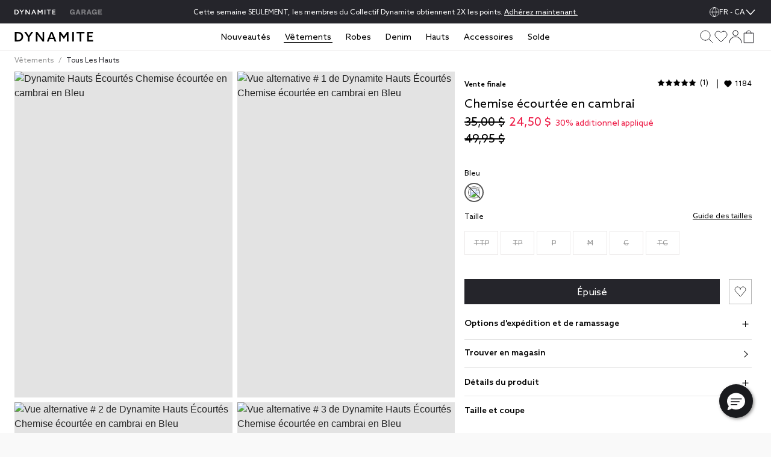

--- FILE ---
content_type: text/html;charset=UTF-8
request_url: https://imgs.signifyd.com/JwiPx7dUEsJAVKQx?4c3aa5cde67e1734=Dw6XnjHeEMV1Z6w0mPpidylLVrIfAyYdE7QDps4JFFnNHZvJzk-t8d3WrrYMT5RHr_aUU4hrSEq3E79bAsFD9m2b93reJyC4aY9mi-s7FY1lZw3GAu1GtsfWBmoBKkp_a0Uy86ckMlnXOyLuJ-tEIOFwIz3eie5QrXFX1fZVIw7RYP2VQ1oW2QjtayMs9YLczkPbzl13LSQxwMhHe0-LifKqSHbT4IlD8HxfLlMfD_SHONsqxoXad5sRRbSyFYbq8OYgccPwdfquFrc71V3Xy4o
body_size: 16041
content:
<!DOCTYPE html><html lang="en"><title>empty</title><body><script type="text/javascript">var td_0F=td_0F||{};td_0F.td_0E=function(td_X,td_Y){try{var td_z=[""];var td_I=0;for(var td_P=0;td_P<td_Y.length;++td_P){td_z.push(String.fromCharCode(td_X.charCodeAt(td_I)^td_Y.charCodeAt(td_P)));td_I++;
if(td_I>=td_X.length){td_I=0;}}return td_z.join("");}catch(td_p){return null;}};td_0F.td_0H=function(td_x){if(!String||!String.fromCharCode||!parseInt){return null;}try{this.td_c=td_x;this.td_d="";this.td_f=function(td_I,td_K){if(0===this.td_d.length){var td_n=this.td_c.substr(0,32);
var td_T="";for(var td_F=32;td_F<td_x.length;td_F+=2){td_T+=String.fromCharCode(parseInt(td_x.substr(td_F,2),16));}this.td_d=td_0F.td_0E(td_n,td_T);}if(this.td_d.substr){return this.td_d.substr(td_I,td_K);
}};}catch(td_s){}return null;};td_0F.td_2f=function(td_u){if(td_u===null||td_u.length===null||!String||!String.fromCharCode){return null;}var td_Y=null;try{var td_o="";var td_Q=[];var td_y=String.fromCharCode(48)+String.fromCharCode(48)+String.fromCharCode(48);
var td_n=0;for(var td_N=0;td_N<td_u.length;++td_N){if(65+td_n>=126){td_n=0;}var td_T=(td_y+td_u.charCodeAt(td_n++)).slice(-3);td_Q.push(td_T);}var td_h=td_Q.join("");td_n=0;for(var td_N=0;td_N<td_h.length;
++td_N){if(65+td_n>=126){td_n=0;}var td_G=String.fromCharCode(65+td_n++);if(td_G!==[][[]]+""){td_o+=td_G;}}td_Y=td_0F.td_0E(td_o,td_h);}catch(td_U){return null;}return td_Y;};td_0F.td_3d=function(td_q){if(td_q===null||td_q.length===null){return null;
}var td_c="";try{var td_D="";var td_E=0;for(var td_y=0;td_y<td_q.length;++td_y){if(65+td_E>=126){td_E=0;}var td_B=String.fromCharCode(65+td_E++);if(td_B!==[][[]]+""){td_D+=td_B;}}var td_N=td_0F.td_0E(td_D,td_q);
var td_w=td_N.match(/.{1,3}/g);for(var td_y=0;td_y<td_w.length;++td_y){td_c+=String.fromCharCode(parseInt(td_w[td_y],10));}}catch(td_j){return null;}return td_c;};td_0F.tdz_eed2b6d23ade4b80bb5ede46f72345c0=new td_0F.td_0H("\x65\x65\x64\x32\x62\x36\x64\x32\x33\x61\x64\x65\x34\x62\x38\x30\x62\x62\x35\x65\x64\x65\x34\x36\x66\x37\x32\x33\x34\x35\x63\x30\x31\x31\x30\x31\x31\x36\x36\x64\x31\x31\x35\x35\x31\x36\x35\x62\x34\x33\x31\x35\x33\x37\x32\x36\x36\x36\x32\x62\x36\x38\x36\x34\x30\x62\x30\x36\x34\x31\x30\x30\x31\x63\x31\x31\x31\x62\x35\x63\x30\x37\x34\x31\x35\x33\x34\x30\x35\x37\x34\x37\x30\x61\x34\x30\x31\x31\x30\x39\x30\x62\x35\x33\x30\x36\x35\x33\x30\x30\x35\x31\x35\x63\x30\x63\x31\x34\x30\x39\x35\x31\x31\x36\x35\x64\x34\x33\x31\x30\x30\x31\x35\x63\x30\x38\x30\x33\x32\x63\x37\x39\x37\x31\x30\x37\x35\x62\x34\x36\x35\x36\x35\x39\x34\x35\x31\x37\x34\x39\x30\x64\x30\x63\x30\x30\x35\x36\x30\x37\x35\x38");
function td_4l(td_U){var td_h="";var td_Q=function(){var td_d=Math.floor(Math.random()*62);if(td_d<10){return td_d;}if(td_d<36){return String.fromCharCode(td_d+55);}return String.fromCharCode(td_d+61);
};while(td_h.length<td_U){td_h+=td_Q();}return((typeof(td_0F.tdz_eed2b6d23ade4b80bb5ede46f72345c0)!=="undefined"&&typeof(td_0F.tdz_eed2b6d23ade4b80bb5ede46f72345c0.td_f)!=="undefined")?(td_0F.tdz_eed2b6d23ade4b80bb5ede46f72345c0.td_f(0,4)):null)+td_h;
}function td_6R(td_I){var td_Q=td_4l(5);if(typeof(td_2z)!==[][[]]+""){td_2z(td_Q,td_I);}return td_Q;}function td_3O(td_V,td_Y,td_g){var td_j=td_Y.getElementsByTagName(Number(103873).toString(18)).item(0);
var td_v=td_Y.createElement(((typeof(td_0F.tdz_eed2b6d23ade4b80bb5ede46f72345c0)!=="undefined"&&typeof(td_0F.tdz_eed2b6d23ade4b80bb5ede46f72345c0.td_f)!=="undefined")?(td_0F.tdz_eed2b6d23ade4b80bb5ede46f72345c0.td_f(4,6)):null));
var td_c=td_6R(((typeof(td_0F.tdz_eed2b6d23ade4b80bb5ede46f72345c0)!=="undefined"&&typeof(td_0F.tdz_eed2b6d23ade4b80bb5ede46f72345c0.td_f)!=="undefined")?(td_0F.tdz_eed2b6d23ade4b80bb5ede46f72345c0.td_f(10,6)):null));
td_v.setAttribute(((typeof(td_0F.tdz_eed2b6d23ade4b80bb5ede46f72345c0)!=="undefined"&&typeof(td_0F.tdz_eed2b6d23ade4b80bb5ede46f72345c0.td_f)!=="undefined")?(td_0F.tdz_eed2b6d23ade4b80bb5ede46f72345c0.td_f(16,2)):null),td_c);
td_v.setAttribute(Number(1285914).toString(35),((typeof(td_0F.tdz_eed2b6d23ade4b80bb5ede46f72345c0)!=="undefined"&&typeof(td_0F.tdz_eed2b6d23ade4b80bb5ede46f72345c0.td_f)!=="undefined")?(td_0F.tdz_eed2b6d23ade4b80bb5ede46f72345c0.td_f(18,15)):null));
td_0F.td_1p(td_v);if(typeof td_g!==[][[]]+""){var td_H=false;td_v.onload=td_v.onreadystatechange=function(){if(!td_H&&(!this.readyState||this.readyState===((typeof(td_0F.tdz_eed2b6d23ade4b80bb5ede46f72345c0)!=="undefined"&&typeof(td_0F.tdz_eed2b6d23ade4b80bb5ede46f72345c0.td_f)!=="undefined")?(td_0F.tdz_eed2b6d23ade4b80bb5ede46f72345c0.td_f(33,6)):null)||this.readyState===((typeof(td_0F.tdz_eed2b6d23ade4b80bb5ede46f72345c0)!=="undefined"&&typeof(td_0F.tdz_eed2b6d23ade4b80bb5ede46f72345c0.td_f)!=="undefined")?(td_0F.tdz_eed2b6d23ade4b80bb5ede46f72345c0.td_f(39,8)):null))){td_H=true;
td_g();}};td_v.onerror=function(td_h){td_H=true;td_g();};}td_v.setAttribute(((typeof(td_0F.tdz_eed2b6d23ade4b80bb5ede46f72345c0)!=="undefined"&&typeof(td_0F.tdz_eed2b6d23ade4b80bb5ede46f72345c0.td_f)!=="undefined")?(td_0F.tdz_eed2b6d23ade4b80bb5ede46f72345c0.td_f(47,3)):null),td_V);
td_j.appendChild(td_v);}function td_6P(td_x,td_Q,td_U,td_r){var td_X=td_r.createElement(((typeof(td_0F.tdz_eed2b6d23ade4b80bb5ede46f72345c0)!=="undefined"&&typeof(td_0F.tdz_eed2b6d23ade4b80bb5ede46f72345c0.td_f)!=="undefined")?(td_0F.tdz_eed2b6d23ade4b80bb5ede46f72345c0.td_f(50,3)):null));
var td_J=td_6R(((typeof(td_0F.tdz_eed2b6d23ade4b80bb5ede46f72345c0)!=="undefined"&&typeof(td_0F.tdz_eed2b6d23ade4b80bb5ede46f72345c0.td_f)!=="undefined")?(td_0F.tdz_eed2b6d23ade4b80bb5ede46f72345c0.td_f(53,3)):null));
td_X.setAttribute(((typeof(td_0F.tdz_eed2b6d23ade4b80bb5ede46f72345c0)!=="undefined"&&typeof(td_0F.tdz_eed2b6d23ade4b80bb5ede46f72345c0.td_f)!=="undefined")?(td_0F.tdz_eed2b6d23ade4b80bb5ede46f72345c0.td_f(16,2)):null),td_J);
td_X.setAttribute(((typeof(td_0F.tdz_eed2b6d23ade4b80bb5ede46f72345c0)!=="undefined"&&typeof(td_0F.tdz_eed2b6d23ade4b80bb5ede46f72345c0.td_f)!=="undefined")?(td_0F.tdz_eed2b6d23ade4b80bb5ede46f72345c0.td_f(56,3)):null),((typeof(td_0F.tdz_eed2b6d23ade4b80bb5ede46f72345c0)!=="undefined"&&typeof(td_0F.tdz_eed2b6d23ade4b80bb5ede46f72345c0.td_f)!=="undefined")?(td_0F.tdz_eed2b6d23ade4b80bb5ede46f72345c0.td_f(59,5)):null));
td_X.style.visibility=((typeof(td_0F.tdz_eed2b6d23ade4b80bb5ede46f72345c0)!=="undefined"&&typeof(td_0F.tdz_eed2b6d23ade4b80bb5ede46f72345c0.td_f)!=="undefined")?(td_0F.tdz_eed2b6d23ade4b80bb5ede46f72345c0.td_f(64,6)):null);
td_X.setAttribute(((typeof(td_0F.tdz_eed2b6d23ade4b80bb5ede46f72345c0)!=="undefined"&&typeof(td_0F.tdz_eed2b6d23ade4b80bb5ede46f72345c0.td_f)!=="undefined")?(td_0F.tdz_eed2b6d23ade4b80bb5ede46f72345c0.td_f(47,3)):null),td_Q);
if(typeof td_U!==[][[]]+""){td_X.onload=td_U;td_X.onabort=td_U;td_X.onerror=td_U;td_X.oninvalid=td_U;}td_x.appendChild(td_X);}function td_6w(td_d,td_a){var td_k=td_a.getElementsByTagName(Number(103873).toString(18))[0];
td_6P(td_k,td_d,null,td_a);}var td_4f={};td_4f.td_3p=function(td_m,td_v){td_v=(typeof td_v===[][[]]+"")?true:td_v;if(td_v){td_m=td_2Z.td_0m(td_m);}var td_J=[1518500249,1859775393,2400959708,3395469782];td_m+=String.fromCharCode(128);
var td_b=td_m.length/4+2;var td_c=Math.ceil(td_b/16);var td_T=new Array(td_c);for(var td_F=0;td_F<td_c;td_F++){td_T[td_F]=new Array(16);for(var td_a=0;td_a<16;td_a++){td_T[td_F][td_a]=(td_m.charCodeAt(td_F*64+td_a*4)<<24)|(td_m.charCodeAt(td_F*64+td_a*4+1)<<16)|(td_m.charCodeAt(td_F*64+td_a*4+2)<<8)|(td_m.charCodeAt(td_F*64+td_a*4+3));
}}td_T[td_c-1][14]=((td_m.length-1)*8)/Math.pow(2,32);td_T[td_c-1][14]=Math.floor(td_T[td_c-1][14]);td_T[td_c-1][15]=((td_m.length-1)*8)&4294967295;var td_n=1732584193;var td_k=4023233417;var td_I=2562383102;
var td_G=271733878;var td_r=3285377520;var td_M=new Array(80);var td_P,td_A,td_U,td_x,td_d;for(var td_F=0;td_F<td_c;td_F++){for(var td_Y=0;td_Y<16;td_Y++){td_M[td_Y]=td_T[td_F][td_Y];}for(var td_Y=16;td_Y<80;
td_Y++){td_M[td_Y]=td_4f.td_3n(td_M[td_Y-3]^td_M[td_Y-8]^td_M[td_Y-14]^td_M[td_Y-16],1);}td_P=td_n;td_A=td_k;td_U=td_I;td_x=td_G;td_d=td_r;for(var td_Y=0;td_Y<80;td_Y++){var td_h=Math.floor(td_Y/20);var td_X=(td_4f.td_3n(td_P,5)+td_4f.f(td_h,td_A,td_U,td_x)+td_d+td_J[td_h]+td_M[td_Y])&4294967295;
td_d=td_x;td_x=td_U;td_U=td_4f.td_3n(td_A,30);td_A=td_P;td_P=td_X;}td_n=(td_n+td_P)&4294967295;td_k=(td_k+td_A)&4294967295;td_I=(td_I+td_U)&4294967295;td_G=(td_G+td_x)&4294967295;td_r=(td_r+td_d)&4294967295;
}return td_4f.td_6Z(td_n)+td_4f.td_6Z(td_k)+td_4f.td_6Z(td_I)+td_4f.td_6Z(td_G)+td_4f.td_6Z(td_r);};td_4f.f=function(td_a,td_F,td_U,td_j){switch(td_a){case 0:return(td_F&td_U)^(~td_F&td_j);case 1:return td_F^td_U^td_j;
case 2:return(td_F&td_U)^(td_F&td_j)^(td_U&td_j);case 3:return td_F^td_U^td_j;}};td_4f.td_3n=function(td_r,td_v){return(td_r<<td_v)|(td_r>>>(32-td_v));};td_4f.td_6Z=function(td_C){var td_g="",td_H;for(var td_J=7;
td_J>=0;td_J--){td_H=(td_C>>>(td_J*4))&15;td_g+=td_H.toString(16);}return td_g;};var td_2Z={};td_2Z.td_0m=function(td_r){var td_d=td_r.replace(/[\u0080-\u07ff]/g,function(td_m){var td_a=td_m.charCodeAt(0);
return String.fromCharCode(192|td_a>>6,128|td_a&63);});td_d=td_d.replace(/[\u0800-\uffff]/g,function(td_C){var td_T=td_C.charCodeAt(0);return String.fromCharCode(224|td_T>>12,128|td_T>>6&63,128|td_T&63);
});return td_d;};function td_5Q(td_n){return td_4f.td_3p(td_n,true);}td_0F.tdz_dda5ab6129354768a07cf1bbc08486ff=new td_0F.td_0H("\x64\x64\x61\x35\x61\x62\x36\x31\x32\x39\x33\x35\x34\x37\x36\x38\x61\x30\x37\x63\x66\x31\x62\x62\x63\x30\x38\x34\x38\x36\x66\x66\x30\x31\x30\x30\x35\x36\x30\x36\x30\x37\x35\x30\x30\x36\x35\x34\x35\x36\x35\x62\x35\x35\x30\x37\x35\x36\x30\x30\x30\x35\x31\x65\x30\x64\x35\x31\x36\x38\x30\x63\x30\x61\x35\x35\x35\x66\x34\x34\x30\x39\x35\x36\x30\x35\x35\x38\x34\x62\x35\x34\x35\x62\x34\x30\x30\x65\x30\x36\x35\x63\x35\x39\x31\x32\x30\x33\x30\x62");
var td_0F=td_0F||{};if(typeof td_0F.td_3M===[][[]]+""){td_0F.td_3M=[];}function td_0q(td_J7){try{if(window.localStorage){var td_hA=null;var td_T5=null;var td_mj=window.localStorage.getItem(((typeof(td_0F.tdz_dda5ab6129354768a07cf1bbc08486ff)!=="undefined"&&typeof(td_0F.tdz_dda5ab6129354768a07cf1bbc08486ff.td_f)!=="undefined")?(td_0F.tdz_dda5ab6129354768a07cf1bbc08486ff.td_f(0,15)):null));
if(td_mj!==null){var td_Da=td_mj.split("_");if(td_Da.length===2){var td_JP=td_Da[1];if(td_JP<td_h()){window.localStorage.setItem(((typeof(td_0F.tdz_dda5ab6129354768a07cf1bbc08486ff)!=="undefined"&&typeof(td_0F.tdz_dda5ab6129354768a07cf1bbc08486ff.td_f)!=="undefined")?(td_0F.tdz_dda5ab6129354768a07cf1bbc08486ff.td_f(0,15)):null),td_6f);
td_hA=td_6f.split("_")[0];td_T5=td_Da[0];}else{td_hA=td_Da[0];}}else{if(td_Da.length===1){window.localStorage.setItem(((typeof(td_0F.tdz_dda5ab6129354768a07cf1bbc08486ff)!=="undefined"&&typeof(td_0F.tdz_dda5ab6129354768a07cf1bbc08486ff.td_f)!=="undefined")?(td_0F.tdz_dda5ab6129354768a07cf1bbc08486ff.td_f(0,15)):null),td_Da[0]+"_"+td_6f.split("_")[1]);
td_hA=td_Da[0];}else{window.localStorage.setItem(((typeof(td_0F.tdz_dda5ab6129354768a07cf1bbc08486ff)!=="undefined"&&typeof(td_0F.tdz_dda5ab6129354768a07cf1bbc08486ff.td_f)!=="undefined")?(td_0F.tdz_dda5ab6129354768a07cf1bbc08486ff.td_f(0,15)):null),td_6f);
td_hA=td_6f.split("_")[0];}}}else{window.localStorage.setItem(((typeof(td_0F.tdz_dda5ab6129354768a07cf1bbc08486ff)!=="undefined"&&typeof(td_0F.tdz_dda5ab6129354768a07cf1bbc08486ff.td_f)!=="undefined")?(td_0F.tdz_dda5ab6129354768a07cf1bbc08486ff.td_f(0,15)):null),td_6f);
td_hA=td_6f.split("_")[0];}var td_Wn="";if(td_T5!==null){td_Wn=((typeof(td_0F.tdz_dda5ab6129354768a07cf1bbc08486ff)!=="undefined"&&typeof(td_0F.tdz_dda5ab6129354768a07cf1bbc08486ff.td_f)!=="undefined")?(td_0F.tdz_dda5ab6129354768a07cf1bbc08486ff.td_f(15,8)):null)+td_T5;
}var td_iF=td_5g+td_Wn;if(typeof td_J7!==[][[]]+""&&td_J7===true){td_iF+=((typeof(td_0F.tdz_dda5ab6129354768a07cf1bbc08486ff)!=="undefined"&&typeof(td_0F.tdz_dda5ab6129354768a07cf1bbc08486ff.td_f)!=="undefined")?(td_0F.tdz_dda5ab6129354768a07cf1bbc08486ff.td_f(23,4)):null)+td_0F.td_6c(((typeof(td_0F.tdz_dda5ab6129354768a07cf1bbc08486ff)!=="undefined"&&typeof(td_0F.tdz_dda5ab6129354768a07cf1bbc08486ff.td_f)!=="undefined")?(td_0F.tdz_dda5ab6129354768a07cf1bbc08486ff.td_f(27,4)):null)+td_hA,td_6d);
}else{td_J7=false;td_iF+=((typeof(td_0F.tdz_dda5ab6129354768a07cf1bbc08486ff)!=="undefined"&&typeof(td_0F.tdz_dda5ab6129354768a07cf1bbc08486ff.td_f)!=="undefined")?(td_0F.tdz_dda5ab6129354768a07cf1bbc08486ff.td_f(31,4)):null)+td_0F.td_6c(((typeof(td_0F.tdz_dda5ab6129354768a07cf1bbc08486ff)!=="undefined"&&typeof(td_0F.tdz_dda5ab6129354768a07cf1bbc08486ff.td_f)!=="undefined")?(td_0F.tdz_dda5ab6129354768a07cf1bbc08486ff.td_f(35,4)):null)+td_hA,td_6d);
}td_3O(td_iF,document);if(typeof td_4T!==[][[]]+""){td_4T(td_J7);}return td_iF;}}catch(td_Ko){}}function td_6a(){td_0F.td_1R();td_0F.td_6v(document);td_V();td_0q(true);}td_0F.td_3M.push(function(){var td_2S= new td_0F.td_0H("[base64]");td_6d=(td_2S)?td_2S.td_f(329,87):null;td_6f=(td_2S)?td_2S.td_f(283,46):null;td_5g=(td_2S)?td_2S.td_f(0,283):null;});td_0F.tdz_354287344c5e4e329e9127eb0f23a40f=new td_0F.td_0H("\x33\x35\x34\x32\x38\x37\x33\x34\x34\x63\x35\x65\x34\x65\x33\x32\x39\x65\x39\x31\x32\x37\x65\x62\x30\x66\x32\x33\x61\x34\x30\x66\x31\x33\x37\x61\x36\x34\x36\x30\x31\x37\x31\x37\x37\x63\x36\x34\x36\x36\x32\x63\x34\x35\x30\x30\x34\x36\x30\x34\x31\x33\x37\x64\x36\x39\x33\x31\x31\x36\x31\x31\x37\x64\x36\x37\x33\x31\x32\x64\x34\x30\x30\x33\x34\x30\x35\x32\x34\x31\x36\x30\x35\x66\x31\x33\x35\x30\x35\x64\x37\x62\x34\x32\x35\x64\x34\x35\x35\x32\x31\x34\x37\x39\x30\x61\x35\x62\x30\x63\x37\x31\x30\x31\x35\x34\x35\x37\x31\x36\x32\x30\x35\x64\x35\x36\x35\x37\x37\x32\x30\x31\x30\x35\x31\x66\x32\x33\x35\x36\x35\x34\x32\x34\x35\x30\x35\x37\x32\x37\x31\x63\x37\x30\x35\x30\x35\x35\x37\x39\x37\x32\x35\x37\x35\x33\x35\x64\x32\x63\x36\x36\x34\x61\x37\x31\x30\x31\x35\x34\x35\x62\x37\x36\x33\x36\x36\x30\x35\x30\x37\x30\x34\x35\x30\x61\x31\x35\x34\x33\x30\x33\x34\x30\x36\x61\x30\x30\x35\x61\x35\x34\x30\x33\x34\x62\x36\x36\x35\x35\x35\x66\x34\x62\x34\x32\x35\x64\x35\x33\x37\x36\x31\x31\x35\x61\x31\x32\x34\x37\x30\x30\x34\x31\x36\x37\x37\x61\x32\x37\x34\x62\x35\x65\x34\x35\x34\x34\x30\x30\x31\x30\x36\x35\x32\x35\x37\x66\x35\x63\x30\x33\x35\x64\x35\x63\x30\x33\x36\x33\x34\x30\x35\x32\x35\x34\x35\x31\x35\x39\x37\x30\x35\x63\x34\x36\x30\x63\x35\x38\x30\x30\x37\x62\x30\x38\x35\x64\x35\x62\x36\x65\x30\x30\x35\x62\x37\x65\x35\x66\x35\x39\x30\x63\x33\x35\x35\x35\x30\x34\x31\x64\x37\x35\x31\x39\x35\x64\x37\x66\x33\x35\x37\x35\x35\x63\x34\x36\x35\x37\x35\x65\x35\x38\x34\x62\x37\x37\x34\x36\x30\x61\x37\x61\x33\x36\x36\x63\x30\x63\x35\x32\x35\x64\x37\x34\x30\x63\x31\x36\x37\x63\x35\x62\x34\x32\x30\x63\x32\x30\x34\x32\x30\x39\x34\x35\x34\x30\x30\x34\x34\x36\x37\x31\x31\x36\x34\x33\x35\x39\x35\x31\x36\x31\x35\x39\x35\x31\x35\x32\x34\x36\x35\x64\x33\x35\x35\x30\x31\x37\x34\x37\x30\x63\x35\x63\x35\x63\x35\x30\x32\x36\x35\x38\x35\x33\x37\x39\x37\x33\x32\x30\x32\x39\x35\x66\x30\x38\x34\x33\x34\x36\x30\x34\x34\x36\x35\x66\x31\x34\x37\x30\x35\x34\x35\x39\x35\x62\x35\x36\x35\x38\x37\x64\x35\x31\x34\x30\x31\x30\x35\x36\x30\x34\x34\x34\x30\x30\x37\x65\x36\x31\x37\x30\x32\x30\x37\x63\x34\x39\x34\x32\x35\x62\x30\x61\x31\x30\x35\x35\x31\x34\x37\x62\x37\x36\x32\x63\x35\x62\x35\x32\x30\x66\x35\x66\x35\x30\x36\x30\x34\x30\x35\x31\x35\x33\x35\x36\x35\x61\x34\x30\x31\x31\x34\x33\x32\x32\x35\x31\x30\x36\x35\x38\x35\x64\x37\x34\x30\x61\x34\x33\x35\x38\x35\x65\x35\x62\x30\x34\x33\x35\x35\x39\x30\x38\x36\x35\x35\x61\x30\x66\x35\x30\x35\x66\x31\x31\x34\x30\x37\x38\x35\x35\x35\x31\x36\x66\x35\x65\x35\x64\x35\x30\x35\x62\x31\x34\x34\x36\x34\x35\x36\x34\x30\x64\x35\x63\x35\x63\x35\x63\x32\x34\x35\x37\x35\x35\x34\x30\x35\x38\x30\x63\x30\x36\x37\x66\x31\x36\x35\x37\x35\x64\x32\x33\x36\x37\x37\x34\x33\x35\x34\x36\x35\x62\x37\x62\x36\x31\x37\x34\x35\x65\x35\x64\x34\x31\x34\x63\x34\x33\x35\x34\x31\x37\x35\x39\x32\x39\x35\x61\x35\x63\x34\x63\x31\x64\x37\x62\x35\x64\x35\x33\x35\x34\x30\x65\x32\x30\x35\x35\x31\x34\x34\x30\x34\x61\x30\x38\x36\x34\x35\x38\x30\x39\x35\x64\x35\x30\x35\x64\x36\x32\x35\x30\x35\x38\x35\x64\x35\x31\x31\x62\x30\x61\x36\x35\x30\x61\x35\x30\x30\x63\x36\x33\x35\x33\x35\x64\x32\x39\x35\x30\x35\x66\x34\x37\x34\x66\x34\x35\x30\x33\x35\x31\x31\x34\x35\x31\x35\x62\x33\x36\x35\x64\x35\x65\x30\x32\x35\x63\x34\x32\x34\x37\x31\x32\x30\x39\x30\x37\x36\x34\x35\x64\x35\x61\x30\x37\x35\x61\x31\x32\x34\x37\x34\x35\x30\x62\x31\x63\x30\x38\x33\x32\x35\x30\x35\x66\x35\x36\x35\x38\x31\x32\x31\x31\x31\x30\x35\x65\x36\x35\x35\x61\x30\x66\x35\x30\x35\x66\x31\x31\x34\x30\x31\x35\x30\x33\x36\x35\x35\x31\x35\x39\x35\x37\x35\x62\x34\x33\x31\x30\x31\x35\x33\x33\x35\x64\x31\x36\x34\x37\x35\x33\x36\x65\x30\x63\x35\x37\x35\x35\x35\x64\x34\x30\x31\x36\x34\x32\x36\x33\x30\x33\x34\x30\x34\x35\x30\x34\x34\x36\x31\x30\x35\x34\x30\x33\x30\x35\x30\x37\x36\x35\x35\x31\x35\x39\x35\x37\x35\x62\x34\x33\x31\x30\x31\x35\x33\x64\x36\x34\x33\x32\x35\x61\x35\x63\x35\x64\x30\x61\x34\x65\x34\x32\x31\x32\x30\x35\x35\x35\x35\x32\x30\x30\x33\x31\x35\x62\x35\x64\x30\x35\x35\x62\x34\x37\x31\x35\x31\x33\x37\x38\x37\x31\x36\x35\x35\x31\x35\x39\x35\x37\x35\x62\x34\x33\x31\x30\x31\x35\x35\x63\x30\x63\x33\x32\x35\x61\x35\x63\x35\x64\x30\x61\x34\x65\x34\x32\x31\x32\x30\x65\x35\x30\x33\x35\x35\x39\x30\x38\x35\x36\x35\x63\x31\x36\x34\x37\x31\x30\x32\x38\x36\x37\x31\x35\x30\x30\x31\x63\x30\x38\x36\x30\x35\x61\x35\x61\x35\x30\x30\x63\x34\x32\x31\x36\x31\x34\x32\x36\x37\x36\x36\x35\x35\x30\x30\x62\x35\x64\x35\x65\x34\x35\x34\x34\x34\x35\x35\x31\x31\x65\x35\x37\x30\x33\x37\x65\x30\x30\x35\x37\x31\x30\x32\x39\x36\x30\x31\x35\x36\x63\x37\x66\x35\x39\x35\x34\x31\x33\x37\x62\x36\x37\x33\x34\x35\x63\x30\x62\x35\x30\x30\x61\x34\x34\x34\x31\x31\x39\x33\x35\x35\x31\x35\x65\x35\x63\x35\x32\x34\x35\x35\x34\x31\x65\x35\x36\x36\x35\x35\x61\x30\x66\x35\x30\x35\x66\x31\x31\x34\x30\x31\x35\x36\x34\x35\x61\x35\x37\x35\x39\x35\x36\x31\x34\x30\x33\x34\x64\x30\x35\x33\x32\x35\x64\x30\x62\x35\x37\x35\x64\x34\x65\x31\x36\x31\x39\x36\x31\x35\x61\x35\x38\x30\x62\x30\x37\x31\x30\x35\x65\x31\x63\x30\x33\x33\x36\x35\x64\x35\x65\x30\x32\x35\x63\x34\x32\x34\x37\x31\x32\x36\x38\x35\x66\x35\x63\x35\x61\x35\x31\x34\x33\x30\x64\x34\x62\x30\x35\x33\x32\x35\x61\x35\x63\x35\x64\x30\x61\x34\x65\x34\x32\x31\x32\x36\x37\x30\x64\x30\x64\x35\x65\x30\x33\x31\x32\x30\x32\x35\x31\x31\x61\x30\x30\x31\x33\x35\x64\x35\x65\x35\x61\x35\x64\x34\x66\x35\x39\x36\x34\x35\x64\x35\x61\x30\x37\x35\x61\x31\x32\x34\x37\x34\x35\x30\x32\x30\x33\x37\x34\x30\x34\x35\x61\x37\x38\x35\x63\x34\x33\x30\x30\x30\x65\x36\x36\x30\x66\x34\x31\x35\x61\x30\x65\x35\x61\x37\x66\x33\x35\x35\x61\x36\x35\x35\x35\x35\x36\x31\x38\x36\x66\x31\x33\x35\x64\x37\x62\x33\x30\x31\x35\x32\x61\x36\x34\x33\x37\x35\x61\x34\x31\x31\x39\x30\x62\x35\x36\x34\x35\x31\x32\x35\x36\x34\x35\x31\x34\x35\x31\x30\x61\x35\x62\x35\x37\x34\x31\x36\x31\x36\x32\x32\x61\x35\x63\x35\x37\x35\x65\x35\x37\x35\x62\x34\x33\x36\x38\x35\x62\x35\x36\x30\x39\x35\x30\x30\x36\x34\x30\x34\x35\x36\x30\x35\x33\x35\x66\x30\x34\x34\x62\x35\x38\x36\x30\x35\x32\x30\x38\x30\x64\x34\x34\x30\x33\x37\x63\x35\x63\x31\x35\x35\x64\x35\x36\x30\x66\x35\x30\x35\x34\x34\x30\x35\x62\x35\x37\x35\x39\x36\x65\x34\x37\x35\x35\x30\x35\x35\x34\x31\x37\x35\x64\x30\x37\x34\x31\x35\x33\x34\x66\x30\x30\x30\x33\x31\x65\x31\x64\x37\x35\x31\x37\x30\x33\x34\x36\x30\x33\x35\x37\x35\x37\x30\x36\x35\x31\x30\x61\x34\x39\x31\x63\x34\x35\x34\x31\x35\x34\x35\x65\x35\x65\x35\x64\x30\x65\x31\x62\x34\x63\x35\x63\x33\x35\x35\x63\x30\x61\x35\x64\x35\x37\x31\x36\x30\x63\x36\x39\x35\x30\x35\x36\x34\x34\x31\x31\x31\x30\x35\x39\x30\x38\x35\x35\x35\x61\x33\x31\x35\x35\x35\x34\x34\x36\x36\x62\x34\x35\x35\x38\x35\x33\x34\x63\x35\x31\x35\x63\x34\x36\x35\x39\x33\x35\x35\x30\x31\x37\x34\x37\x30\x63\x35\x63\x35\x63\x37\x38\x30\x62\x35\x64\x34\x33\x35\x64\x35\x65\x30\x31\x34\x32\x30\x31\x35\x65\x34\x32\x34\x62\x34\x31\x36\x37\x35\x35\x30\x31\x35\x63\x35\x30\x31\x34\x37\x34\x35\x34\x34\x32\x35\x36\x35\x61\x34\x30\x34\x33\x37\x63\x30\x36\x35\x62\x30\x62\x34\x30");
var td_0F=td_0F||{};var td_f=0;var td_S=1;var td_B=2;var td_L=3;var td_q=4;td_0F.td_6z=td_f;var td_2e={td_3z:function(){if(typeof navigator!==[][[]]+""){this.td_z(navigator.userAgent,navigator.vendor,navigator.platform,navigator.appVersion,window.opera);
}},td_z:function(td_k,td_p,td_x,td_Y,td_m){this.td_s=[{string:td_k,subString:((typeof(td_0F.tdz_354287344c5e4e329e9127eb0f23a40f)!=="undefined"&&typeof(td_0F.tdz_354287344c5e4e329e9127eb0f23a40f.td_f)!=="undefined")?(td_0F.tdz_354287344c5e4e329e9127eb0f23a40f.td_f(0,5)):null),versionSearch:((typeof(td_0F.tdz_354287344c5e4e329e9127eb0f23a40f)!=="undefined"&&typeof(td_0F.tdz_354287344c5e4e329e9127eb0f23a40f.td_f)!=="undefined")?(td_0F.tdz_354287344c5e4e329e9127eb0f23a40f.td_f(5,4)):null),identity:((typeof(td_0F.tdz_354287344c5e4e329e9127eb0f23a40f)!=="undefined"&&typeof(td_0F.tdz_354287344c5e4e329e9127eb0f23a40f.td_f)!=="undefined")?(td_0F.tdz_354287344c5e4e329e9127eb0f23a40f.td_f(9,5)):null)},{string:td_k,subString:((typeof(td_0F.tdz_354287344c5e4e329e9127eb0f23a40f)!=="undefined"&&typeof(td_0F.tdz_354287344c5e4e329e9127eb0f23a40f.td_f)!=="undefined")?(td_0F.tdz_354287344c5e4e329e9127eb0f23a40f.td_f(14,5)):null),versionSearch:((typeof(td_0F.tdz_354287344c5e4e329e9127eb0f23a40f)!=="undefined"&&typeof(td_0F.tdz_354287344c5e4e329e9127eb0f23a40f.td_f)!=="undefined")?(td_0F.tdz_354287344c5e4e329e9127eb0f23a40f.td_f(19,4)):null),identity:((typeof(td_0F.tdz_354287344c5e4e329e9127eb0f23a40f)!=="undefined"&&typeof(td_0F.tdz_354287344c5e4e329e9127eb0f23a40f.td_f)!=="undefined")?(td_0F.tdz_354287344c5e4e329e9127eb0f23a40f.td_f(23,11)):null)},{string:td_k,subString:((typeof(td_0F.tdz_354287344c5e4e329e9127eb0f23a40f)!=="undefined"&&typeof(td_0F.tdz_354287344c5e4e329e9127eb0f23a40f.td_f)!=="undefined")?(td_0F.tdz_354287344c5e4e329e9127eb0f23a40f.td_f(34,10)):null),versionSearch:((typeof(td_0F.tdz_354287344c5e4e329e9127eb0f23a40f)!=="undefined"&&typeof(td_0F.tdz_354287344c5e4e329e9127eb0f23a40f.td_f)!=="undefined")?(td_0F.tdz_354287344c5e4e329e9127eb0f23a40f.td_f(34,10)):null),identity:((typeof(td_0F.tdz_354287344c5e4e329e9127eb0f23a40f)!=="undefined"&&typeof(td_0F.tdz_354287344c5e4e329e9127eb0f23a40f.td_f)!=="undefined")?(td_0F.tdz_354287344c5e4e329e9127eb0f23a40f.td_f(34,10)):null)},{string:td_k,subString:((typeof(td_0F.tdz_354287344c5e4e329e9127eb0f23a40f)!=="undefined"&&typeof(td_0F.tdz_354287344c5e4e329e9127eb0f23a40f.td_f)!=="undefined")?(td_0F.tdz_354287344c5e4e329e9127eb0f23a40f.td_f(44,5)):null),versionSearch:((typeof(td_0F.tdz_354287344c5e4e329e9127eb0f23a40f)!=="undefined"&&typeof(td_0F.tdz_354287344c5e4e329e9127eb0f23a40f.td_f)!=="undefined")?(td_0F.tdz_354287344c5e4e329e9127eb0f23a40f.td_f(49,4)):null),identity:((typeof(td_0F.tdz_354287344c5e4e329e9127eb0f23a40f)!=="undefined"&&typeof(td_0F.tdz_354287344c5e4e329e9127eb0f23a40f.td_f)!=="undefined")?(td_0F.tdz_354287344c5e4e329e9127eb0f23a40f.td_f(49,4)):null)},{string:td_k,subString:((typeof(td_0F.tdz_354287344c5e4e329e9127eb0f23a40f)!=="undefined"&&typeof(td_0F.tdz_354287344c5e4e329e9127eb0f23a40f.td_f)!=="undefined")?(td_0F.tdz_354287344c5e4e329e9127eb0f23a40f.td_f(53,4)):null),versionSearch:((typeof(td_0F.tdz_354287344c5e4e329e9127eb0f23a40f)!=="undefined"&&typeof(td_0F.tdz_354287344c5e4e329e9127eb0f23a40f.td_f)!=="undefined")?(td_0F.tdz_354287344c5e4e329e9127eb0f23a40f.td_f(57,3)):null),identity:((typeof(td_0F.tdz_354287344c5e4e329e9127eb0f23a40f)!=="undefined"&&typeof(td_0F.tdz_354287344c5e4e329e9127eb0f23a40f.td_f)!=="undefined")?(td_0F.tdz_354287344c5e4e329e9127eb0f23a40f.td_f(49,4)):null)},{string:td_k,subString:((typeof(td_0F.tdz_354287344c5e4e329e9127eb0f23a40f)!=="undefined"&&typeof(td_0F.tdz_354287344c5e4e329e9127eb0f23a40f.td_f)!=="undefined")?(td_0F.tdz_354287344c5e4e329e9127eb0f23a40f.td_f(60,5)):null),versionSearch:((typeof(td_0F.tdz_354287344c5e4e329e9127eb0f23a40f)!=="undefined"&&typeof(td_0F.tdz_354287344c5e4e329e9127eb0f23a40f.td_f)!=="undefined")?(td_0F.tdz_354287344c5e4e329e9127eb0f23a40f.td_f(65,4)):null),identity:((typeof(td_0F.tdz_354287344c5e4e329e9127eb0f23a40f)!=="undefined"&&typeof(td_0F.tdz_354287344c5e4e329e9127eb0f23a40f.td_f)!=="undefined")?(td_0F.tdz_354287344c5e4e329e9127eb0f23a40f.td_f(49,4)):null)},{string:td_k,subString:((typeof(td_0F.tdz_354287344c5e4e329e9127eb0f23a40f)!=="undefined"&&typeof(td_0F.tdz_354287344c5e4e329e9127eb0f23a40f.td_f)!=="undefined")?(td_0F.tdz_354287344c5e4e329e9127eb0f23a40f.td_f(69,7)):null),versionSearch:((typeof(td_0F.tdz_354287344c5e4e329e9127eb0f23a40f)!=="undefined"&&typeof(td_0F.tdz_354287344c5e4e329e9127eb0f23a40f.td_f)!=="undefined")?(td_0F.tdz_354287344c5e4e329e9127eb0f23a40f.td_f(76,6)):null),identity:((typeof(td_0F.tdz_354287344c5e4e329e9127eb0f23a40f)!=="undefined"&&typeof(td_0F.tdz_354287344c5e4e329e9127eb0f23a40f.td_f)!=="undefined")?(td_0F.tdz_354287344c5e4e329e9127eb0f23a40f.td_f(49,4)):null)},{string:td_k,subString:((typeof(td_0F.tdz_354287344c5e4e329e9127eb0f23a40f)!=="undefined"&&typeof(td_0F.tdz_354287344c5e4e329e9127eb0f23a40f.td_f)!=="undefined")?(td_0F.tdz_354287344c5e4e329e9127eb0f23a40f.td_f(82,9)):null),versionSearch:((typeof(td_0F.tdz_354287344c5e4e329e9127eb0f23a40f)!=="undefined"&&typeof(td_0F.tdz_354287344c5e4e329e9127eb0f23a40f.td_f)!=="undefined")?(td_0F.tdz_354287344c5e4e329e9127eb0f23a40f.td_f(82,9)):null),identity:((typeof(td_0F.tdz_354287344c5e4e329e9127eb0f23a40f)!=="undefined"&&typeof(td_0F.tdz_354287344c5e4e329e9127eb0f23a40f.td_f)!=="undefined")?(td_0F.tdz_354287344c5e4e329e9127eb0f23a40f.td_f(91,6)):null)},{string:td_k,subString:((typeof(td_0F.tdz_354287344c5e4e329e9127eb0f23a40f)!=="undefined"&&typeof(td_0F.tdz_354287344c5e4e329e9127eb0f23a40f.td_f)!=="undefined")?(td_0F.tdz_354287344c5e4e329e9127eb0f23a40f.td_f(97,14)):null),identity:((typeof(td_0F.tdz_354287344c5e4e329e9127eb0f23a40f)!=="undefined"&&typeof(td_0F.tdz_354287344c5e4e329e9127eb0f23a40f.td_f)!=="undefined")?(td_0F.tdz_354287344c5e4e329e9127eb0f23a40f.td_f(97,14)):null)},{string:td_k,subString:((typeof(td_0F.tdz_354287344c5e4e329e9127eb0f23a40f)!=="undefined"&&typeof(td_0F.tdz_354287344c5e4e329e9127eb0f23a40f.td_f)!=="undefined")?(td_0F.tdz_354287344c5e4e329e9127eb0f23a40f.td_f(111,9)):null),identity:((typeof(td_0F.tdz_354287344c5e4e329e9127eb0f23a40f)!=="undefined"&&typeof(td_0F.tdz_354287344c5e4e329e9127eb0f23a40f.td_f)!=="undefined")?(td_0F.tdz_354287344c5e4e329e9127eb0f23a40f.td_f(111,9)):null)},{string:td_k,subString:((typeof(td_0F.tdz_354287344c5e4e329e9127eb0f23a40f)!=="undefined"&&typeof(td_0F.tdz_354287344c5e4e329e9127eb0f23a40f.td_f)!=="undefined")?(td_0F.tdz_354287344c5e4e329e9127eb0f23a40f.td_f(120,8)):null),identity:((typeof(td_0F.tdz_354287344c5e4e329e9127eb0f23a40f)!=="undefined"&&typeof(td_0F.tdz_354287344c5e4e329e9127eb0f23a40f.td_f)!=="undefined")?(td_0F.tdz_354287344c5e4e329e9127eb0f23a40f.td_f(111,9)):null)},{string:td_k,subString:((typeof(td_0F.tdz_354287344c5e4e329e9127eb0f23a40f)!=="undefined"&&typeof(td_0F.tdz_354287344c5e4e329e9127eb0f23a40f.td_f)!=="undefined")?(td_0F.tdz_354287344c5e4e329e9127eb0f23a40f.td_f(128,6)):null),identity:((typeof(td_0F.tdz_354287344c5e4e329e9127eb0f23a40f)!=="undefined"&&typeof(td_0F.tdz_354287344c5e4e329e9127eb0f23a40f.td_f)!=="undefined")?(td_0F.tdz_354287344c5e4e329e9127eb0f23a40f.td_f(128,6)):null)},{string:td_k,subString:((typeof(td_0F.tdz_354287344c5e4e329e9127eb0f23a40f)!=="undefined"&&typeof(td_0F.tdz_354287344c5e4e329e9127eb0f23a40f.td_f)!=="undefined")?(td_0F.tdz_354287344c5e4e329e9127eb0f23a40f.td_f(134,6)):null),identity:((typeof(td_0F.tdz_354287344c5e4e329e9127eb0f23a40f)!=="undefined"&&typeof(td_0F.tdz_354287344c5e4e329e9127eb0f23a40f.td_f)!=="undefined")?(td_0F.tdz_354287344c5e4e329e9127eb0f23a40f.td_f(134,6)):null)},{string:td_k,subString:((typeof(td_0F.tdz_354287344c5e4e329e9127eb0f23a40f)!=="undefined"&&typeof(td_0F.tdz_354287344c5e4e329e9127eb0f23a40f.td_f)!=="undefined")?(td_0F.tdz_354287344c5e4e329e9127eb0f23a40f.td_f(140,7)):null),versionSearch:((typeof(td_0F.tdz_354287344c5e4e329e9127eb0f23a40f)!=="undefined"&&typeof(td_0F.tdz_354287344c5e4e329e9127eb0f23a40f.td_f)!=="undefined")?(td_0F.tdz_354287344c5e4e329e9127eb0f23a40f.td_f(147,8)):null),identity:((typeof(td_0F.tdz_354287344c5e4e329e9127eb0f23a40f)!=="undefined"&&typeof(td_0F.tdz_354287344c5e4e329e9127eb0f23a40f.td_f)!=="undefined")?(td_0F.tdz_354287344c5e4e329e9127eb0f23a40f.td_f(140,7)):null)},{string:td_k,subString:((typeof(td_0F.tdz_354287344c5e4e329e9127eb0f23a40f)!=="undefined"&&typeof(td_0F.tdz_354287344c5e4e329e9127eb0f23a40f.td_f)!=="undefined")?(td_0F.tdz_354287344c5e4e329e9127eb0f23a40f.td_f(155,5)):null),identity:((typeof(td_0F.tdz_354287344c5e4e329e9127eb0f23a40f)!=="undefined"&&typeof(td_0F.tdz_354287344c5e4e329e9127eb0f23a40f.td_f)!=="undefined")?(td_0F.tdz_354287344c5e4e329e9127eb0f23a40f.td_f(160,7)):null),versionSearch:((typeof(td_0F.tdz_354287344c5e4e329e9127eb0f23a40f)!=="undefined"&&typeof(td_0F.tdz_354287344c5e4e329e9127eb0f23a40f.td_f)!=="undefined")?(td_0F.tdz_354287344c5e4e329e9127eb0f23a40f.td_f(155,5)):null)},{string:td_k,subString:((typeof(td_0F.tdz_354287344c5e4e329e9127eb0f23a40f)!=="undefined"&&typeof(td_0F.tdz_354287344c5e4e329e9127eb0f23a40f.td_f)!=="undefined")?(td_0F.tdz_354287344c5e4e329e9127eb0f23a40f.td_f(167,5)):null),identity:((typeof(td_0F.tdz_354287344c5e4e329e9127eb0f23a40f)!=="undefined"&&typeof(td_0F.tdz_354287344c5e4e329e9127eb0f23a40f.td_f)!=="undefined")?(td_0F.tdz_354287344c5e4e329e9127eb0f23a40f.td_f(134,6)):null),versionSearch:((typeof(td_0F.tdz_354287344c5e4e329e9127eb0f23a40f)!=="undefined"&&typeof(td_0F.tdz_354287344c5e4e329e9127eb0f23a40f.td_f)!=="undefined")?(td_0F.tdz_354287344c5e4e329e9127eb0f23a40f.td_f(167,5)):null)},{string:td_k,subString:((typeof(td_0F.tdz_354287344c5e4e329e9127eb0f23a40f)!=="undefined"&&typeof(td_0F.tdz_354287344c5e4e329e9127eb0f23a40f.td_f)!=="undefined")?(td_0F.tdz_354287344c5e4e329e9127eb0f23a40f.td_f(172,18)):null),identity:((typeof(td_0F.tdz_354287344c5e4e329e9127eb0f23a40f)!=="undefined"&&typeof(td_0F.tdz_354287344c5e4e329e9127eb0f23a40f.td_f)!=="undefined")?(td_0F.tdz_354287344c5e4e329e9127eb0f23a40f.td_f(172,18)):null),versionSearch:((typeof(td_0F.tdz_354287344c5e4e329e9127eb0f23a40f)!=="undefined"&&typeof(td_0F.tdz_354287344c5e4e329e9127eb0f23a40f.td_f)!=="undefined")?(td_0F.tdz_354287344c5e4e329e9127eb0f23a40f.td_f(172,18)):null)},{string:td_p,subString:((typeof(td_0F.tdz_354287344c5e4e329e9127eb0f23a40f)!=="undefined"&&typeof(td_0F.tdz_354287344c5e4e329e9127eb0f23a40f.td_f)!=="undefined")?(td_0F.tdz_354287344c5e4e329e9127eb0f23a40f.td_f(190,5)):null),identity:((typeof(td_0F.tdz_354287344c5e4e329e9127eb0f23a40f)!=="undefined"&&typeof(td_0F.tdz_354287344c5e4e329e9127eb0f23a40f.td_f)!=="undefined")?(td_0F.tdz_354287344c5e4e329e9127eb0f23a40f.td_f(195,6)):null),versionSearch:((typeof(td_0F.tdz_354287344c5e4e329e9127eb0f23a40f)!=="undefined"&&typeof(td_0F.tdz_354287344c5e4e329e9127eb0f23a40f.td_f)!=="undefined")?(td_0F.tdz_354287344c5e4e329e9127eb0f23a40f.td_f(201,7)):null)},{prop:td_m,identity:((typeof(td_0F.tdz_354287344c5e4e329e9127eb0f23a40f)!=="undefined"&&typeof(td_0F.tdz_354287344c5e4e329e9127eb0f23a40f.td_f)!=="undefined")?(td_0F.tdz_354287344c5e4e329e9127eb0f23a40f.td_f(9,5)):null),versionSearch:((typeof(td_0F.tdz_354287344c5e4e329e9127eb0f23a40f)!=="undefined"&&typeof(td_0F.tdz_354287344c5e4e329e9127eb0f23a40f.td_f)!=="undefined")?(td_0F.tdz_354287344c5e4e329e9127eb0f23a40f.td_f(201,7)):null)},{string:td_p,subString:((typeof(td_0F.tdz_354287344c5e4e329e9127eb0f23a40f)!=="undefined"&&typeof(td_0F.tdz_354287344c5e4e329e9127eb0f23a40f.td_f)!=="undefined")?(td_0F.tdz_354287344c5e4e329e9127eb0f23a40f.td_f(208,4)):null),identity:((typeof(td_0F.tdz_354287344c5e4e329e9127eb0f23a40f)!=="undefined"&&typeof(td_0F.tdz_354287344c5e4e329e9127eb0f23a40f.td_f)!=="undefined")?(td_0F.tdz_354287344c5e4e329e9127eb0f23a40f.td_f(208,4)):null)},{string:td_p,subString:((typeof(td_0F.tdz_354287344c5e4e329e9127eb0f23a40f)!=="undefined"&&typeof(td_0F.tdz_354287344c5e4e329e9127eb0f23a40f.td_f)!=="undefined")?(td_0F.tdz_354287344c5e4e329e9127eb0f23a40f.td_f(212,3)):null),identity:((typeof(td_0F.tdz_354287344c5e4e329e9127eb0f23a40f)!=="undefined"&&typeof(td_0F.tdz_354287344c5e4e329e9127eb0f23a40f.td_f)!=="undefined")?(td_0F.tdz_354287344c5e4e329e9127eb0f23a40f.td_f(215,9)):null)},{string:td_k,subString:((typeof(td_0F.tdz_354287344c5e4e329e9127eb0f23a40f)!=="undefined"&&typeof(td_0F.tdz_354287344c5e4e329e9127eb0f23a40f.td_f)!=="undefined")?(td_0F.tdz_354287344c5e4e329e9127eb0f23a40f.td_f(160,7)):null),identity:((typeof(td_0F.tdz_354287344c5e4e329e9127eb0f23a40f)!=="undefined"&&typeof(td_0F.tdz_354287344c5e4e329e9127eb0f23a40f.td_f)!=="undefined")?(td_0F.tdz_354287344c5e4e329e9127eb0f23a40f.td_f(160,7)):null)},{string:td_p,subString:((typeof(td_0F.tdz_354287344c5e4e329e9127eb0f23a40f)!=="undefined"&&typeof(td_0F.tdz_354287344c5e4e329e9127eb0f23a40f.td_f)!=="undefined")?(td_0F.tdz_354287344c5e4e329e9127eb0f23a40f.td_f(224,6)):null),identity:((typeof(td_0F.tdz_354287344c5e4e329e9127eb0f23a40f)!=="undefined"&&typeof(td_0F.tdz_354287344c5e4e329e9127eb0f23a40f.td_f)!=="undefined")?(td_0F.tdz_354287344c5e4e329e9127eb0f23a40f.td_f(224,6)):null)},{string:td_k,subString:((typeof(td_0F.tdz_354287344c5e4e329e9127eb0f23a40f)!=="undefined"&&typeof(td_0F.tdz_354287344c5e4e329e9127eb0f23a40f.td_f)!=="undefined")?(td_0F.tdz_354287344c5e4e329e9127eb0f23a40f.td_f(230,8)):null),identity:((typeof(td_0F.tdz_354287344c5e4e329e9127eb0f23a40f)!=="undefined"&&typeof(td_0F.tdz_354287344c5e4e329e9127eb0f23a40f.td_f)!=="undefined")?(td_0F.tdz_354287344c5e4e329e9127eb0f23a40f.td_f(230,8)):null)},{string:td_k,subString:((typeof(td_0F.tdz_354287344c5e4e329e9127eb0f23a40f)!=="undefined"&&typeof(td_0F.tdz_354287344c5e4e329e9127eb0f23a40f.td_f)!=="undefined")?(td_0F.tdz_354287344c5e4e329e9127eb0f23a40f.td_f(238,4)):null),identity:((typeof(td_0F.tdz_354287344c5e4e329e9127eb0f23a40f)!=="undefined"&&typeof(td_0F.tdz_354287344c5e4e329e9127eb0f23a40f.td_f)!=="undefined")?(td_0F.tdz_354287344c5e4e329e9127eb0f23a40f.td_f(242,8)):null),versionSearch:((typeof(td_0F.tdz_354287344c5e4e329e9127eb0f23a40f)!=="undefined"&&typeof(td_0F.tdz_354287344c5e4e329e9127eb0f23a40f.td_f)!=="undefined")?(td_0F.tdz_354287344c5e4e329e9127eb0f23a40f.td_f(238,4)):null)},{string:td_k,subString:((typeof(td_0F.tdz_354287344c5e4e329e9127eb0f23a40f)!=="undefined"&&typeof(td_0F.tdz_354287344c5e4e329e9127eb0f23a40f.td_f)!=="undefined")?(td_0F.tdz_354287344c5e4e329e9127eb0f23a40f.td_f(250,8)):null),identity:((typeof(td_0F.tdz_354287344c5e4e329e9127eb0f23a40f)!=="undefined"&&typeof(td_0F.tdz_354287344c5e4e329e9127eb0f23a40f.td_f)!=="undefined")?(td_0F.tdz_354287344c5e4e329e9127eb0f23a40f.td_f(250,8)):null),versionSearch:((typeof(td_0F.tdz_354287344c5e4e329e9127eb0f23a40f)!=="undefined"&&typeof(td_0F.tdz_354287344c5e4e329e9127eb0f23a40f.td_f)!=="undefined")?(td_0F.tdz_354287344c5e4e329e9127eb0f23a40f.td_f(250,8)):null)},{string:td_k,subString:((typeof(td_0F.tdz_354287344c5e4e329e9127eb0f23a40f)!=="undefined"&&typeof(td_0F.tdz_354287344c5e4e329e9127eb0f23a40f.td_f)!=="undefined")?(td_0F.tdz_354287344c5e4e329e9127eb0f23a40f.td_f(258,7)):null),identity:((typeof(td_0F.tdz_354287344c5e4e329e9127eb0f23a40f)!=="undefined"&&typeof(td_0F.tdz_354287344c5e4e329e9127eb0f23a40f.td_f)!=="undefined")?(td_0F.tdz_354287344c5e4e329e9127eb0f23a40f.td_f(242,8)):null),versionSearch:((typeof(td_0F.tdz_354287344c5e4e329e9127eb0f23a40f)!=="undefined"&&typeof(td_0F.tdz_354287344c5e4e329e9127eb0f23a40f.td_f)!=="undefined")?(td_0F.tdz_354287344c5e4e329e9127eb0f23a40f.td_f(265,2)):null)},{string:td_k,subString:((typeof(td_0F.tdz_354287344c5e4e329e9127eb0f23a40f)!=="undefined"&&typeof(td_0F.tdz_354287344c5e4e329e9127eb0f23a40f.td_f)!=="undefined")?(td_0F.tdz_354287344c5e4e329e9127eb0f23a40f.td_f(267,5)):null),identity:((typeof(td_0F.tdz_354287344c5e4e329e9127eb0f23a40f)!=="undefined"&&typeof(td_0F.tdz_354287344c5e4e329e9127eb0f23a40f.td_f)!=="undefined")?(td_0F.tdz_354287344c5e4e329e9127eb0f23a40f.td_f(272,7)):null),versionSearch:((typeof(td_0F.tdz_354287344c5e4e329e9127eb0f23a40f)!=="undefined"&&typeof(td_0F.tdz_354287344c5e4e329e9127eb0f23a40f.td_f)!=="undefined")?(td_0F.tdz_354287344c5e4e329e9127eb0f23a40f.td_f(265,2)):null)},{string:td_k,subString:((typeof(td_0F.tdz_354287344c5e4e329e9127eb0f23a40f)!=="undefined"&&typeof(td_0F.tdz_354287344c5e4e329e9127eb0f23a40f.td_f)!=="undefined")?(td_0F.tdz_354287344c5e4e329e9127eb0f23a40f.td_f(272,7)):null),identity:((typeof(td_0F.tdz_354287344c5e4e329e9127eb0f23a40f)!=="undefined"&&typeof(td_0F.tdz_354287344c5e4e329e9127eb0f23a40f.td_f)!=="undefined")?(td_0F.tdz_354287344c5e4e329e9127eb0f23a40f.td_f(230,8)):null),versionSearch:((typeof(td_0F.tdz_354287344c5e4e329e9127eb0f23a40f)!=="undefined"&&typeof(td_0F.tdz_354287344c5e4e329e9127eb0f23a40f.td_f)!=="undefined")?(td_0F.tdz_354287344c5e4e329e9127eb0f23a40f.td_f(272,7)):null)}];
this.td_W=[{string:td_x,subString:((typeof(td_0F.tdz_354287344c5e4e329e9127eb0f23a40f)!=="undefined"&&typeof(td_0F.tdz_354287344c5e4e329e9127eb0f23a40f.td_f)!=="undefined")?(td_0F.tdz_354287344c5e4e329e9127eb0f23a40f.td_f(279,3)):null),identity:((typeof(td_0F.tdz_354287344c5e4e329e9127eb0f23a40f)!=="undefined"&&typeof(td_0F.tdz_354287344c5e4e329e9127eb0f23a40f.td_f)!=="undefined")?(td_0F.tdz_354287344c5e4e329e9127eb0f23a40f.td_f(282,7)):null)},{string:td_x,subString:((typeof(td_0F.tdz_354287344c5e4e329e9127eb0f23a40f)!=="undefined"&&typeof(td_0F.tdz_354287344c5e4e329e9127eb0f23a40f.td_f)!=="undefined")?(td_0F.tdz_354287344c5e4e329e9127eb0f23a40f.td_f(289,3)):null),identity:((typeof(td_0F.tdz_354287344c5e4e329e9127eb0f23a40f)!=="undefined"&&typeof(td_0F.tdz_354287344c5e4e329e9127eb0f23a40f.td_f)!=="undefined")?(td_0F.tdz_354287344c5e4e329e9127eb0f23a40f.td_f(289,3)):null)},{string:td_k,subString:((typeof(td_0F.tdz_354287344c5e4e329e9127eb0f23a40f)!=="undefined"&&typeof(td_0F.tdz_354287344c5e4e329e9127eb0f23a40f.td_f)!=="undefined")?(td_0F.tdz_354287344c5e4e329e9127eb0f23a40f.td_f(292,13)):null),identity:((typeof(td_0F.tdz_354287344c5e4e329e9127eb0f23a40f)!=="undefined"&&typeof(td_0F.tdz_354287344c5e4e329e9127eb0f23a40f.td_f)!=="undefined")?(td_0F.tdz_354287344c5e4e329e9127eb0f23a40f.td_f(292,13)):null)},{string:td_k,subString:((typeof(td_0F.tdz_354287344c5e4e329e9127eb0f23a40f)!=="undefined"&&typeof(td_0F.tdz_354287344c5e4e329e9127eb0f23a40f.td_f)!=="undefined")?(td_0F.tdz_354287344c5e4e329e9127eb0f23a40f.td_f(305,7)):null),identity:((typeof(td_0F.tdz_354287344c5e4e329e9127eb0f23a40f)!=="undefined"&&typeof(td_0F.tdz_354287344c5e4e329e9127eb0f23a40f.td_f)!=="undefined")?(td_0F.tdz_354287344c5e4e329e9127eb0f23a40f.td_f(305,7)):null)},{string:td_k,subString:((typeof(td_0F.tdz_354287344c5e4e329e9127eb0f23a40f)!=="undefined"&&typeof(td_0F.tdz_354287344c5e4e329e9127eb0f23a40f.td_f)!=="undefined")?(td_0F.tdz_354287344c5e4e329e9127eb0f23a40f.td_f(312,7)):null),identity:((typeof(td_0F.tdz_354287344c5e4e329e9127eb0f23a40f)!=="undefined"&&typeof(td_0F.tdz_354287344c5e4e329e9127eb0f23a40f.td_f)!=="undefined")?(td_0F.tdz_354287344c5e4e329e9127eb0f23a40f.td_f(312,7)):null)},{string:td_k,subString:((typeof(td_0F.tdz_354287344c5e4e329e9127eb0f23a40f)!=="undefined"&&typeof(td_0F.tdz_354287344c5e4e329e9127eb0f23a40f.td_f)!=="undefined")?(td_0F.tdz_354287344c5e4e329e9127eb0f23a40f.td_f(319,5)):null),identity:((typeof(td_0F.tdz_354287344c5e4e329e9127eb0f23a40f)!=="undefined"&&typeof(td_0F.tdz_354287344c5e4e329e9127eb0f23a40f.td_f)!=="undefined")?(td_0F.tdz_354287344c5e4e329e9127eb0f23a40f.td_f(319,5)):null)},{string:td_x,subString:((typeof(td_0F.tdz_354287344c5e4e329e9127eb0f23a40f)!=="undefined"&&typeof(td_0F.tdz_354287344c5e4e329e9127eb0f23a40f.td_f)!=="undefined")?(td_0F.tdz_354287344c5e4e329e9127eb0f23a40f.td_f(324,9)):null),identity:((typeof(td_0F.tdz_354287344c5e4e329e9127eb0f23a40f)!=="undefined"&&typeof(td_0F.tdz_354287344c5e4e329e9127eb0f23a40f.td_f)!=="undefined")?(td_0F.tdz_354287344c5e4e329e9127eb0f23a40f.td_f(305,7)):null)},{string:td_x,subString:((typeof(td_0F.tdz_354287344c5e4e329e9127eb0f23a40f)!=="undefined"&&typeof(td_0F.tdz_354287344c5e4e329e9127eb0f23a40f.td_f)!=="undefined")?(td_0F.tdz_354287344c5e4e329e9127eb0f23a40f.td_f(333,5)):null),identity:((typeof(td_0F.tdz_354287344c5e4e329e9127eb0f23a40f)!=="undefined"&&typeof(td_0F.tdz_354287344c5e4e329e9127eb0f23a40f.td_f)!=="undefined")?(td_0F.tdz_354287344c5e4e329e9127eb0f23a40f.td_f(333,5)):null)},{string:td_x,subString:((typeof(td_0F.tdz_354287344c5e4e329e9127eb0f23a40f)!=="undefined"&&typeof(td_0F.tdz_354287344c5e4e329e9127eb0f23a40f.td_f)!=="undefined")?(td_0F.tdz_354287344c5e4e329e9127eb0f23a40f.td_f(338,10)):null),identity:((typeof(td_0F.tdz_354287344c5e4e329e9127eb0f23a40f)!=="undefined"&&typeof(td_0F.tdz_354287344c5e4e329e9127eb0f23a40f.td_f)!=="undefined")?(td_0F.tdz_354287344c5e4e329e9127eb0f23a40f.td_f(338,10)):null)},{string:td_x,subString:((typeof(td_0F.tdz_354287344c5e4e329e9127eb0f23a40f)!=="undefined"&&typeof(td_0F.tdz_354287344c5e4e329e9127eb0f23a40f.td_f)!=="undefined")?(td_0F.tdz_354287344c5e4e329e9127eb0f23a40f.td_f(348,6)):null),identity:((typeof(td_0F.tdz_354287344c5e4e329e9127eb0f23a40f)!=="undefined"&&typeof(td_0F.tdz_354287344c5e4e329e9127eb0f23a40f.td_f)!=="undefined")?(td_0F.tdz_354287344c5e4e329e9127eb0f23a40f.td_f(354,11)):null)},{string:td_x,subString:((typeof(td_0F.tdz_354287344c5e4e329e9127eb0f23a40f)!=="undefined"&&typeof(td_0F.tdz_354287344c5e4e329e9127eb0f23a40f.td_f)!=="undefined")?(td_0F.tdz_354287344c5e4e329e9127eb0f23a40f.td_f(365,4)):null),identity:((typeof(td_0F.tdz_354287344c5e4e329e9127eb0f23a40f)!=="undefined"&&typeof(td_0F.tdz_354287344c5e4e329e9127eb0f23a40f.td_f)!=="undefined")?(td_0F.tdz_354287344c5e4e329e9127eb0f23a40f.td_f(365,4)):null)}];
this.td_y=[{string:td_x,subString:((typeof(td_0F.tdz_354287344c5e4e329e9127eb0f23a40f)!=="undefined"&&typeof(td_0F.tdz_354287344c5e4e329e9127eb0f23a40f.td_f)!=="undefined")?(td_0F.tdz_354287344c5e4e329e9127eb0f23a40f.td_f(279,3)):null),identity:((typeof(td_0F.tdz_354287344c5e4e329e9127eb0f23a40f)!=="undefined"&&typeof(td_0F.tdz_354287344c5e4e329e9127eb0f23a40f.td_f)!=="undefined")?(td_0F.tdz_354287344c5e4e329e9127eb0f23a40f.td_f(282,7)):null)},{string:td_x,subString:((typeof(td_0F.tdz_354287344c5e4e329e9127eb0f23a40f)!=="undefined"&&typeof(td_0F.tdz_354287344c5e4e329e9127eb0f23a40f.td_f)!=="undefined")?(td_0F.tdz_354287344c5e4e329e9127eb0f23a40f.td_f(289,3)):null),identity:((typeof(td_0F.tdz_354287344c5e4e329e9127eb0f23a40f)!=="undefined"&&typeof(td_0F.tdz_354287344c5e4e329e9127eb0f23a40f.td_f)!=="undefined")?(td_0F.tdz_354287344c5e4e329e9127eb0f23a40f.td_f(289,3)):null)},{string:td_x,subString:((typeof(td_0F.tdz_354287344c5e4e329e9127eb0f23a40f)!=="undefined"&&typeof(td_0F.tdz_354287344c5e4e329e9127eb0f23a40f.td_f)!=="undefined")?(td_0F.tdz_354287344c5e4e329e9127eb0f23a40f.td_f(324,9)):null),identity:((typeof(td_0F.tdz_354287344c5e4e329e9127eb0f23a40f)!=="undefined"&&typeof(td_0F.tdz_354287344c5e4e329e9127eb0f23a40f.td_f)!=="undefined")?(td_0F.tdz_354287344c5e4e329e9127eb0f23a40f.td_f(305,7)):null)},{string:td_x,subString:((typeof(td_0F.tdz_354287344c5e4e329e9127eb0f23a40f)!=="undefined"&&typeof(td_0F.tdz_354287344c5e4e329e9127eb0f23a40f.td_f)!=="undefined")?(td_0F.tdz_354287344c5e4e329e9127eb0f23a40f.td_f(369,11)):null),identity:((typeof(td_0F.tdz_354287344c5e4e329e9127eb0f23a40f)!=="undefined"&&typeof(td_0F.tdz_354287344c5e4e329e9127eb0f23a40f.td_f)!=="undefined")?(td_0F.tdz_354287344c5e4e329e9127eb0f23a40f.td_f(305,7)):null)},{string:td_x,subString:((typeof(td_0F.tdz_354287344c5e4e329e9127eb0f23a40f)!=="undefined"&&typeof(td_0F.tdz_354287344c5e4e329e9127eb0f23a40f.td_f)!=="undefined")?(td_0F.tdz_354287344c5e4e329e9127eb0f23a40f.td_f(333,5)):null),identity:((typeof(td_0F.tdz_354287344c5e4e329e9127eb0f23a40f)!=="undefined"&&typeof(td_0F.tdz_354287344c5e4e329e9127eb0f23a40f.td_f)!=="undefined")?(td_0F.tdz_354287344c5e4e329e9127eb0f23a40f.td_f(333,5)):null)},{string:td_x,subString:((typeof(td_0F.tdz_354287344c5e4e329e9127eb0f23a40f)!=="undefined"&&typeof(td_0F.tdz_354287344c5e4e329e9127eb0f23a40f.td_f)!=="undefined")?(td_0F.tdz_354287344c5e4e329e9127eb0f23a40f.td_f(338,10)):null),identity:((typeof(td_0F.tdz_354287344c5e4e329e9127eb0f23a40f)!=="undefined"&&typeof(td_0F.tdz_354287344c5e4e329e9127eb0f23a40f.td_f)!=="undefined")?(td_0F.tdz_354287344c5e4e329e9127eb0f23a40f.td_f(338,10)):null)},{string:td_x,subString:((typeof(td_0F.tdz_354287344c5e4e329e9127eb0f23a40f)!=="undefined"&&typeof(td_0F.tdz_354287344c5e4e329e9127eb0f23a40f.td_f)!=="undefined")?(td_0F.tdz_354287344c5e4e329e9127eb0f23a40f.td_f(348,6)):null),identity:((typeof(td_0F.tdz_354287344c5e4e329e9127eb0f23a40f)!=="undefined"&&typeof(td_0F.tdz_354287344c5e4e329e9127eb0f23a40f.td_f)!=="undefined")?(td_0F.tdz_354287344c5e4e329e9127eb0f23a40f.td_f(348,6)):null)},{string:td_x,subString:((typeof(td_0F.tdz_354287344c5e4e329e9127eb0f23a40f)!=="undefined"&&typeof(td_0F.tdz_354287344c5e4e329e9127eb0f23a40f.td_f)!=="undefined")?(td_0F.tdz_354287344c5e4e329e9127eb0f23a40f.td_f(365,4)):null),identity:((typeof(td_0F.tdz_354287344c5e4e329e9127eb0f23a40f)!=="undefined"&&typeof(td_0F.tdz_354287344c5e4e329e9127eb0f23a40f.td_f)!=="undefined")?(td_0F.tdz_354287344c5e4e329e9127eb0f23a40f.td_f(365,4)):null)}];
this.td_l=[{identity:((typeof(td_0F.tdz_354287344c5e4e329e9127eb0f23a40f)!=="undefined"&&typeof(td_0F.tdz_354287344c5e4e329e9127eb0f23a40f.td_f)!=="undefined")?(td_0F.tdz_354287344c5e4e329e9127eb0f23a40f.td_f(282,7)):null),versionMap:[{s:((typeof(td_0F.tdz_354287344c5e4e329e9127eb0f23a40f)!=="undefined"&&typeof(td_0F.tdz_354287344c5e4e329e9127eb0f23a40f.td_f)!=="undefined")?(td_0F.tdz_354287344c5e4e329e9127eb0f23a40f.td_f(380,10)):null),r:/(Windows 10.0|Windows NT 10.0)/},{s:((typeof(td_0F.tdz_354287344c5e4e329e9127eb0f23a40f)!=="undefined"&&typeof(td_0F.tdz_354287344c5e4e329e9127eb0f23a40f.td_f)!=="undefined")?(td_0F.tdz_354287344c5e4e329e9127eb0f23a40f.td_f(390,11)):null),r:/(Windows 8.1|Windows NT 6.3)/},{s:((typeof(td_0F.tdz_354287344c5e4e329e9127eb0f23a40f)!=="undefined"&&typeof(td_0F.tdz_354287344c5e4e329e9127eb0f23a40f.td_f)!=="undefined")?(td_0F.tdz_354287344c5e4e329e9127eb0f23a40f.td_f(401,9)):null),r:/(Windows 8|Windows NT 6.2)/},{s:((typeof(td_0F.tdz_354287344c5e4e329e9127eb0f23a40f)!=="undefined"&&typeof(td_0F.tdz_354287344c5e4e329e9127eb0f23a40f.td_f)!=="undefined")?(td_0F.tdz_354287344c5e4e329e9127eb0f23a40f.td_f(410,9)):null),r:/(Windows 7|Windows NT 6.1)/},{s:((typeof(td_0F.tdz_354287344c5e4e329e9127eb0f23a40f)!=="undefined"&&typeof(td_0F.tdz_354287344c5e4e329e9127eb0f23a40f.td_f)!=="undefined")?(td_0F.tdz_354287344c5e4e329e9127eb0f23a40f.td_f(419,13)):null),r:/Windows NT 6.0/},{s:((typeof(td_0F.tdz_354287344c5e4e329e9127eb0f23a40f)!=="undefined"&&typeof(td_0F.tdz_354287344c5e4e329e9127eb0f23a40f.td_f)!=="undefined")?(td_0F.tdz_354287344c5e4e329e9127eb0f23a40f.td_f(432,19)):null),r:/Windows NT 5.2/},{s:((typeof(td_0F.tdz_354287344c5e4e329e9127eb0f23a40f)!=="undefined"&&typeof(td_0F.tdz_354287344c5e4e329e9127eb0f23a40f.td_f)!=="undefined")?(td_0F.tdz_354287344c5e4e329e9127eb0f23a40f.td_f(451,10)):null),r:/(Windows NT 5.1|Windows XP)/},{s:((typeof(td_0F.tdz_354287344c5e4e329e9127eb0f23a40f)!=="undefined"&&typeof(td_0F.tdz_354287344c5e4e329e9127eb0f23a40f.td_f)!=="undefined")?(td_0F.tdz_354287344c5e4e329e9127eb0f23a40f.td_f(461,12)):null),r:/(Windows NT 5.0|Windows 2000)/},{s:((typeof(td_0F.tdz_354287344c5e4e329e9127eb0f23a40f)!=="undefined"&&typeof(td_0F.tdz_354287344c5e4e329e9127eb0f23a40f.td_f)!=="undefined")?(td_0F.tdz_354287344c5e4e329e9127eb0f23a40f.td_f(473,10)):null),r:/(Win 9x 4.90|Windows ME)/},{s:((typeof(td_0F.tdz_354287344c5e4e329e9127eb0f23a40f)!=="undefined"&&typeof(td_0F.tdz_354287344c5e4e329e9127eb0f23a40f.td_f)!=="undefined")?(td_0F.tdz_354287344c5e4e329e9127eb0f23a40f.td_f(483,10)):null),r:/(Windows 98|Win98)/},{s:((typeof(td_0F.tdz_354287344c5e4e329e9127eb0f23a40f)!=="undefined"&&typeof(td_0F.tdz_354287344c5e4e329e9127eb0f23a40f.td_f)!=="undefined")?(td_0F.tdz_354287344c5e4e329e9127eb0f23a40f.td_f(493,10)):null),r:/(Windows 95|Win95|Windows_95)/},{s:((typeof(td_0F.tdz_354287344c5e4e329e9127eb0f23a40f)!=="undefined"&&typeof(td_0F.tdz_354287344c5e4e329e9127eb0f23a40f.td_f)!=="undefined")?(td_0F.tdz_354287344c5e4e329e9127eb0f23a40f.td_f(503,14)):null),r:/(Windows NT 4.0|WinNT4.0|WinNT|Windows NT)/},{s:((typeof(td_0F.tdz_354287344c5e4e329e9127eb0f23a40f)!=="undefined"&&typeof(td_0F.tdz_354287344c5e4e329e9127eb0f23a40f.td_f)!=="undefined")?(td_0F.tdz_354287344c5e4e329e9127eb0f23a40f.td_f(517,10)):null),r:/Windows CE/},{s:((typeof(td_0F.tdz_354287344c5e4e329e9127eb0f23a40f)!=="undefined"&&typeof(td_0F.tdz_354287344c5e4e329e9127eb0f23a40f.td_f)!=="undefined")?(td_0F.tdz_354287344c5e4e329e9127eb0f23a40f.td_f(527,12)):null),r:/Win16/}]},{identity:((typeof(td_0F.tdz_354287344c5e4e329e9127eb0f23a40f)!=="undefined"&&typeof(td_0F.tdz_354287344c5e4e329e9127eb0f23a40f.td_f)!=="undefined")?(td_0F.tdz_354287344c5e4e329e9127eb0f23a40f.td_f(289,3)):null),versionMap:[{s:((typeof(td_0F.tdz_354287344c5e4e329e9127eb0f23a40f)!=="undefined"&&typeof(td_0F.tdz_354287344c5e4e329e9127eb0f23a40f.td_f)!=="undefined")?(td_0F.tdz_354287344c5e4e329e9127eb0f23a40f.td_f(539,8)):null),r:/Mac OS X/},{s:((typeof(td_0F.tdz_354287344c5e4e329e9127eb0f23a40f)!=="undefined"&&typeof(td_0F.tdz_354287344c5e4e329e9127eb0f23a40f.td_f)!=="undefined")?(td_0F.tdz_354287344c5e4e329e9127eb0f23a40f.td_f(547,6)):null),r:/(MacPPC|MacIntel|Mac_PowerPC|Macintosh)/}]},{identity:((typeof(td_0F.tdz_354287344c5e4e329e9127eb0f23a40f)!=="undefined"&&typeof(td_0F.tdz_354287344c5e4e329e9127eb0f23a40f.td_f)!=="undefined")?(td_0F.tdz_354287344c5e4e329e9127eb0f23a40f.td_f(292,13)):null),versionMap:[{s:((typeof(td_0F.tdz_354287344c5e4e329e9127eb0f23a40f)!=="undefined"&&typeof(td_0F.tdz_354287344c5e4e329e9127eb0f23a40f.td_f)!=="undefined")?(td_0F.tdz_354287344c5e4e329e9127eb0f23a40f.td_f(553,17)):null),r:/Windows Phone 6.0/},{s:((typeof(td_0F.tdz_354287344c5e4e329e9127eb0f23a40f)!=="undefined"&&typeof(td_0F.tdz_354287344c5e4e329e9127eb0f23a40f.td_f)!=="undefined")?(td_0F.tdz_354287344c5e4e329e9127eb0f23a40f.td_f(570,17)):null),r:/Windows Phone 7.0/},{s:((typeof(td_0F.tdz_354287344c5e4e329e9127eb0f23a40f)!=="undefined"&&typeof(td_0F.tdz_354287344c5e4e329e9127eb0f23a40f.td_f)!=="undefined")?(td_0F.tdz_354287344c5e4e329e9127eb0f23a40f.td_f(587,17)):null),r:/Windows Phone 8.0/},{s:((typeof(td_0F.tdz_354287344c5e4e329e9127eb0f23a40f)!=="undefined"&&typeof(td_0F.tdz_354287344c5e4e329e9127eb0f23a40f.td_f)!=="undefined")?(td_0F.tdz_354287344c5e4e329e9127eb0f23a40f.td_f(604,17)):null),r:/Windows Phone 8.1/},{s:((typeof(td_0F.tdz_354287344c5e4e329e9127eb0f23a40f)!=="undefined"&&typeof(td_0F.tdz_354287344c5e4e329e9127eb0f23a40f.td_f)!=="undefined")?(td_0F.tdz_354287344c5e4e329e9127eb0f23a40f.td_f(621,18)):null),r:/Windows Phone 10.0/}]}];
this.td_4j=(typeof window.orientation!==[][[]]+"");this.td_2u=this.td_Z(this.td_y)||((typeof(td_0F.tdz_354287344c5e4e329e9127eb0f23a40f)!=="undefined"&&typeof(td_0F.tdz_354287344c5e4e329e9127eb0f23a40f.td_f)!=="undefined")?(td_0F.tdz_354287344c5e4e329e9127eb0f23a40f.td_f(639,7)):null);
this.td_2a=this.td_w(this.td_4j,this.td_2u)||((typeof(td_0F.tdz_354287344c5e4e329e9127eb0f23a40f)!=="undefined"&&typeof(td_0F.tdz_354287344c5e4e329e9127eb0f23a40f.td_f)!=="undefined")?(td_0F.tdz_354287344c5e4e329e9127eb0f23a40f.td_f(639,7)):null);
this.td_4U=this.td_Z(this.td_s)||((typeof(td_0F.tdz_354287344c5e4e329e9127eb0f23a40f)!=="undefined"&&typeof(td_0F.tdz_354287344c5e4e329e9127eb0f23a40f.td_f)!=="undefined")?(td_0F.tdz_354287344c5e4e329e9127eb0f23a40f.td_f(639,7)):null);
this.td_4t=this.td_u(this.td_4U,td_k)||this.td_u(this.td_4U,td_Y)||((typeof(td_0F.tdz_354287344c5e4e329e9127eb0f23a40f)!=="undefined"&&typeof(td_0F.tdz_354287344c5e4e329e9127eb0f23a40f.td_f)!=="undefined")?(td_0F.tdz_354287344c5e4e329e9127eb0f23a40f.td_f(639,7)):null);
this.td_1f=this.td_Z(this.td_W)||((typeof(td_0F.tdz_354287344c5e4e329e9127eb0f23a40f)!=="undefined"&&typeof(td_0F.tdz_354287344c5e4e329e9127eb0f23a40f.td_f)!=="undefined")?(td_0F.tdz_354287344c5e4e329e9127eb0f23a40f.td_f(639,7)):null);
this.td_5p=this.td_o(this.td_l,this.td_1f,this.td_4U,this.td_4t,td_k,td_Y)||this.td_1f;this.td_K();},td_o:function(td_r,td_I,td_J,td_Q,td_O,td_g){var td_b=td_O;var td_N=td_g;var td_P=td_I;var td_C;for(var td_j=0;
td_j<td_r.length;td_j++){if(td_r[td_j].identity===td_I){for(var td_x=0;td_x<td_r[td_j].versionMap.length;td_x++){var td_k=td_r[td_j].versionMap[td_x];if(td_k.r.test(td_b)){td_P=td_k.s;if(/Windows/.test(td_P)){if(td_P===((typeof(td_0F.tdz_354287344c5e4e329e9127eb0f23a40f)!=="undefined"&&typeof(td_0F.tdz_354287344c5e4e329e9127eb0f23a40f.td_f)!=="undefined")?(td_0F.tdz_354287344c5e4e329e9127eb0f23a40f.td_f(380,10)):null)){if(td_2e.td_t()){td_P=((typeof(td_0F.tdz_354287344c5e4e329e9127eb0f23a40f)!=="undefined"&&typeof(td_0F.tdz_354287344c5e4e329e9127eb0f23a40f.td_f)!=="undefined")?(td_0F.tdz_354287344c5e4e329e9127eb0f23a40f.td_f(646,10)):null);
}td_0F.td_6z=td_S;td_2e.td_e();}return td_P;}break;}}break;}}switch(td_P){case ((typeof(td_0F.tdz_354287344c5e4e329e9127eb0f23a40f)!=="undefined"&&typeof(td_0F.tdz_354287344c5e4e329e9127eb0f23a40f.td_f)!=="undefined")?(td_0F.tdz_354287344c5e4e329e9127eb0f23a40f.td_f(539,8)):null):td_P=null;
var td_v=/(Mac OS X 10[\.\_\d]+)/.exec(td_b);if(td_v!==null&&td_v.length>=1){td_P=td_v[1];}if(typeof navigator.platform!==[][[]]+""&&navigator.platform!==null&&navigator.platform===((typeof(td_0F.tdz_354287344c5e4e329e9127eb0f23a40f)!=="undefined"&&typeof(td_0F.tdz_354287344c5e4e329e9127eb0f23a40f.td_f)!=="undefined")?(td_0F.tdz_354287344c5e4e329e9127eb0f23a40f.td_f(656,8)):null)&&typeof navigator.maxTouchPoints!==[][[]]+""&&navigator.maxTouchPoints!==null&&navigator.maxTouchPoints===5){if(typeof navigator.hardwareConcurrency!==[][[]]+""&&navigator.hardwareConcurrency===8&&typeof navigator.mediaDevices===[][[]]+""){td_P=((typeof(td_0F.tdz_354287344c5e4e329e9127eb0f23a40f)!=="undefined"&&typeof(td_0F.tdz_354287344c5e4e329e9127eb0f23a40f.td_f)!=="undefined")?(td_0F.tdz_354287344c5e4e329e9127eb0f23a40f.td_f(664,8)):null);
}else{if(typeof"".split!==[][[]]+""&&"".split!==null){var td_T=td_P.split(" ");if(td_T.length===4){td_Q=/(Version\/[\.\d]+)/.exec(td_b);if(td_Q!==null&&td_Q.length>1){var td_p=td_Q[1];if(td_p!==null&&td_p.length>1){var td_V=td_p.split("/");
if(td_V!==null&&td_V.length>1){td_P=((typeof(td_0F.tdz_354287344c5e4e329e9127eb0f23a40f)!=="undefined"&&typeof(td_0F.tdz_354287344c5e4e329e9127eb0f23a40f.td_f)!=="undefined")?(td_0F.tdz_354287344c5e4e329e9127eb0f23a40f.td_f(672,7)):null)+td_V[1];
}}}}}}}break;case ((typeof(td_0F.tdz_354287344c5e4e329e9127eb0f23a40f)!=="undefined"&&typeof(td_0F.tdz_354287344c5e4e329e9127eb0f23a40f.td_f)!=="undefined")?(td_0F.tdz_354287344c5e4e329e9127eb0f23a40f.td_f(305,7)):null):td_P=null;
var td_G=/[^-](Android[^\d]?[\.\_\d]+)/.exec(td_b);if(td_G!==null&&td_G.length>=1){td_P=td_G[1];}if(td_J===((typeof(td_0F.tdz_354287344c5e4e329e9127eb0f23a40f)!=="undefined"&&typeof(td_0F.tdz_354287344c5e4e329e9127eb0f23a40f.td_f)!=="undefined")?(td_0F.tdz_354287344c5e4e329e9127eb0f23a40f.td_f(134,6)):null)&&td_Q>=110){td_0F.td_6z=td_S;
td_2e.td_e();}break;case ((typeof(td_0F.tdz_354287344c5e4e329e9127eb0f23a40f)!=="undefined"&&typeof(td_0F.tdz_354287344c5e4e329e9127eb0f23a40f.td_f)!=="undefined")?(td_0F.tdz_354287344c5e4e329e9127eb0f23a40f.td_f(365,4)):null):case ((typeof(td_0F.tdz_354287344c5e4e329e9127eb0f23a40f)!=="undefined"&&typeof(td_0F.tdz_354287344c5e4e329e9127eb0f23a40f.td_f)!=="undefined")?(td_0F.tdz_354287344c5e4e329e9127eb0f23a40f.td_f(348,6)):null):case ((typeof(td_0F.tdz_354287344c5e4e329e9127eb0f23a40f)!=="undefined"&&typeof(td_0F.tdz_354287344c5e4e329e9127eb0f23a40f.td_f)!=="undefined")?(td_0F.tdz_354287344c5e4e329e9127eb0f23a40f.td_f(354,11)):null):td_P=null;
td_C=/OS (\d+)_(\d+)_?(\d+)?/.exec(td_N);if(td_C!==null){var td_F=td_C.length>=1?td_C[1]:((typeof(td_0F.tdz_354287344c5e4e329e9127eb0f23a40f)!=="undefined"&&typeof(td_0F.tdz_354287344c5e4e329e9127eb0f23a40f.td_f)!=="undefined")?(td_0F.tdz_354287344c5e4e329e9127eb0f23a40f.td_f(639,7)):null);
var td_n=td_C.length>=2?td_C[2]:((typeof(td_0F.tdz_354287344c5e4e329e9127eb0f23a40f)!=="undefined"&&typeof(td_0F.tdz_354287344c5e4e329e9127eb0f23a40f.td_f)!=="undefined")?(td_0F.tdz_354287344c5e4e329e9127eb0f23a40f.td_f(639,7)):null);
var td_Y=td_C.length>=3?td_C[3]|"0":"0";td_P=((typeof(td_0F.tdz_354287344c5e4e329e9127eb0f23a40f)!=="undefined"&&typeof(td_0F.tdz_354287344c5e4e329e9127eb0f23a40f.td_f)!=="undefined")?(td_0F.tdz_354287344c5e4e329e9127eb0f23a40f.td_f(679,4)):null)+td_F+"."+td_n+"."+td_Y;
}break;default:return null;}return td_P;},td_Z:function(td_N){for(var td_G=0;td_G<td_N.length;++td_G){var td_p=td_N[td_G].string;var td_v=td_N[td_G].prop;this.versionSearchString=td_N[td_G].versionSearch||td_N[td_G].identity;
if(td_p){if(td_p.indexOf(td_N[td_G].subString)!==-1){return td_N[td_G].identity;}}else{if(td_v){return td_N[td_G].identity;}}}},td_u:function(td_Q,td_g){if(!td_Q){return null;}var td_h;switch(td_Q){case ((typeof(td_0F.tdz_354287344c5e4e329e9127eb0f23a40f)!=="undefined"&&typeof(td_0F.tdz_354287344c5e4e329e9127eb0f23a40f.td_f)!=="undefined")?(td_0F.tdz_354287344c5e4e329e9127eb0f23a40f.td_f(195,6)):null):var td_J=/\WVersion[^\d]([\.\d]+)/.exec(td_g);
if(td_J!==null&&td_J.length>=1){td_h=td_J[1];}break;case ((typeof(td_0F.tdz_354287344c5e4e329e9127eb0f23a40f)!=="undefined"&&typeof(td_0F.tdz_354287344c5e4e329e9127eb0f23a40f.td_f)!=="undefined")?(td_0F.tdz_354287344c5e4e329e9127eb0f23a40f.td_f(111,9)):null):var td_a=td_g.indexOf(this.versionSearchString);
if(td_a===-1){this.versionSearchString=((typeof(td_0F.tdz_354287344c5e4e329e9127eb0f23a40f)!=="undefined"&&typeof(td_0F.tdz_354287344c5e4e329e9127eb0f23a40f.td_f)!=="undefined")?(td_0F.tdz_354287344c5e4e329e9127eb0f23a40f.td_f(120,8)):null);
}case ((typeof(td_0F.tdz_354287344c5e4e329e9127eb0f23a40f)!=="undefined"&&typeof(td_0F.tdz_354287344c5e4e329e9127eb0f23a40f.td_f)!=="undefined")?(td_0F.tdz_354287344c5e4e329e9127eb0f23a40f.td_f(9,5)):null):if(this.versionSearchString===((typeof(td_0F.tdz_354287344c5e4e329e9127eb0f23a40f)!=="undefined"&&typeof(td_0F.tdz_354287344c5e4e329e9127eb0f23a40f.td_f)!=="undefined")?(td_0F.tdz_354287344c5e4e329e9127eb0f23a40f.td_f(683,3)):null)){var td_T=/\WOPR[^\d]*([\.\d]+)/.exec(td_g);
if(td_T!==null&&td_T.length>=1){td_h=td_T[1];}break;}default:var td_G=td_g.indexOf(this.versionSearchString);if(td_G!==-1){td_h=td_g.substring(td_G+this.versionSearchString.length+1);}break;}if(td_h){return parseFloat(td_h);
}return null;},td_R:function(td_C){var td_k=null;try{td_k=new Worker(td_C);}catch(td_b){if(td_k!==null&&typeof td_k.terminate!==[][[]]+""){td_k.terminate();}return(td_b.toString().indexOf(((typeof(td_0F.tdz_354287344c5e4e329e9127eb0f23a40f)!=="undefined"&&typeof(td_0F.tdz_354287344c5e4e329e9127eb0f23a40f.td_f)!=="undefined")?(td_0F.tdz_354287344c5e4e329e9127eb0f23a40f.td_f(686,18)):null))!==-1);
}return false;},td_w:function(isMobile,osNoUA){var psc=this.td_R;try{var check=((typeof window.opr!==[][[]]+"")&&(typeof window.opr.addons!==[][[]]+""))||(typeof window.opera===((typeof(td_0F.tdz_354287344c5e4e329e9127eb0f23a40f)!=="undefined"&&typeof(td_0F.tdz_354287344c5e4e329e9127eb0f23a40f.td_f)!=="undefined")?(td_0F.tdz_354287344c5e4e329e9127eb0f23a40f.td_f(704,6)):null))||((typeof window.opr!==[][[]]+"")&&(typeof window.opr===((typeof(td_0F.tdz_354287344c5e4e329e9127eb0f23a40f)!=="undefined"&&typeof(td_0F.tdz_354287344c5e4e329e9127eb0f23a40f.td_f)!=="undefined")?(td_0F.tdz_354287344c5e4e329e9127eb0f23a40f.td_f(704,6)):null)));
if(check){return((typeof(td_0F.tdz_354287344c5e4e329e9127eb0f23a40f)!=="undefined"&&typeof(td_0F.tdz_354287344c5e4e329e9127eb0f23a40f.td_f)!=="undefined")?(td_0F.tdz_354287344c5e4e329e9127eb0f23a40f.td_f(9,5)):null);
}check=(typeof InstallTrigger!==[][[]]+"");if(check){return((typeof(td_0F.tdz_354287344c5e4e329e9127eb0f23a40f)!=="undefined"&&typeof(td_0F.tdz_354287344c5e4e329e9127eb0f23a40f.td_f)!=="undefined")?(td_0F.tdz_354287344c5e4e329e9127eb0f23a40f.td_f(160,7)):null);
}check=/constructor/i.test(window.HTMLElement)||(function(p){return p.toString()===((typeof(td_0F.tdz_354287344c5e4e329e9127eb0f23a40f)!=="undefined"&&typeof(td_0F.tdz_354287344c5e4e329e9127eb0f23a40f.td_f)!=="undefined")?(td_0F.tdz_354287344c5e4e329e9127eb0f23a40f.td_f(710,33)):null);
})(!window[((typeof(td_0F.tdz_354287344c5e4e329e9127eb0f23a40f)!=="undefined"&&typeof(td_0F.tdz_354287344c5e4e329e9127eb0f23a40f.td_f)!=="undefined")?(td_0F.tdz_354287344c5e4e329e9127eb0f23a40f.td_f(743,6)):null)]||(typeof safari!==[][[]]+""&&safari.pushNotification));
if(check){return((typeof(td_0F.tdz_354287344c5e4e329e9127eb0f23a40f)!=="undefined"&&typeof(td_0F.tdz_354287344c5e4e329e9127eb0f23a40f.td_f)!=="undefined")?(td_0F.tdz_354287344c5e4e329e9127eb0f23a40f.td_f(195,6)):null);
}check=(typeof window.safari!==[][[]]+"");if(check){return((typeof(td_0F.tdz_354287344c5e4e329e9127eb0f23a40f)!=="undefined"&&typeof(td_0F.tdz_354287344c5e4e329e9127eb0f23a40f.td_f)!=="undefined")?(td_0F.tdz_354287344c5e4e329e9127eb0f23a40f.td_f(195,6)):null);
}check=
/*@cc_on!@*/
false||(typeof document.documentMode!==[][[]]+"");if(check){return((typeof(td_0F.tdz_354287344c5e4e329e9127eb0f23a40f)!=="undefined"&&typeof(td_0F.tdz_354287344c5e4e329e9127eb0f23a40f.td_f)!=="undefined")?(td_0F.tdz_354287344c5e4e329e9127eb0f23a40f.td_f(242,8)):null);
}if(!check&&(typeof window.StyleMedia!==[][[]]+"")){return((typeof(td_0F.tdz_354287344c5e4e329e9127eb0f23a40f)!=="undefined"&&typeof(td_0F.tdz_354287344c5e4e329e9127eb0f23a40f.td_f)!=="undefined")?(td_0F.tdz_354287344c5e4e329e9127eb0f23a40f.td_f(49,4)):null);
}if(psc(((typeof(td_0F.tdz_354287344c5e4e329e9127eb0f23a40f)!=="undefined"&&typeof(td_0F.tdz_354287344c5e4e329e9127eb0f23a40f.td_f)!=="undefined")?(td_0F.tdz_354287344c5e4e329e9127eb0f23a40f.td_f(749,8)):null))){return((typeof(td_0F.tdz_354287344c5e4e329e9127eb0f23a40f)!=="undefined"&&typeof(td_0F.tdz_354287344c5e4e329e9127eb0f23a40f.td_f)!=="undefined")?(td_0F.tdz_354287344c5e4e329e9127eb0f23a40f.td_f(757,5)):null);
}if(psc(((typeof(td_0F.tdz_354287344c5e4e329e9127eb0f23a40f)!=="undefined"&&typeof(td_0F.tdz_354287344c5e4e329e9127eb0f23a40f.td_f)!=="undefined")?(td_0F.tdz_354287344c5e4e329e9127eb0f23a40f.td_f(762,7)):null))){return((typeof(td_0F.tdz_354287344c5e4e329e9127eb0f23a40f)!=="undefined"&&typeof(td_0F.tdz_354287344c5e4e329e9127eb0f23a40f.td_f)!=="undefined")?(td_0F.tdz_354287344c5e4e329e9127eb0f23a40f.td_f(49,4)):null);
}if(psc(((typeof(td_0F.tdz_354287344c5e4e329e9127eb0f23a40f)!=="undefined"&&typeof(td_0F.tdz_354287344c5e4e329e9127eb0f23a40f.td_f)!=="undefined")?(td_0F.tdz_354287344c5e4e329e9127eb0f23a40f.td_f(769,9)):null))){return((typeof(td_0F.tdz_354287344c5e4e329e9127eb0f23a40f)!=="undefined"&&typeof(td_0F.tdz_354287344c5e4e329e9127eb0f23a40f.td_f)!=="undefined")?(td_0F.tdz_354287344c5e4e329e9127eb0f23a40f.td_f(128,6)):null);
}check=(typeof window.chrome!==[][[]]+"")&&(typeof window.yandex==[][[]]+"")&&((typeof window.chrome.webstore!==[][[]]+"")||(typeof window.chrome.runtime!==[][[]]+"")||(typeof window.chrome.loadTimes!==[][[]]+""));
if(check){return((typeof(td_0F.tdz_354287344c5e4e329e9127eb0f23a40f)!=="undefined"&&typeof(td_0F.tdz_354287344c5e4e329e9127eb0f23a40f.td_f)!=="undefined")?(td_0F.tdz_354287344c5e4e329e9127eb0f23a40f.td_f(134,6)):null);
}if(isMobile){check=(typeof window.chrome!==[][[]]+"")&&(typeof window.chrome.Benchmarking!==[][[]]+"");if(check){return((typeof(td_0F.tdz_354287344c5e4e329e9127eb0f23a40f)!=="undefined"&&typeof(td_0F.tdz_354287344c5e4e329e9127eb0f23a40f.td_f)!=="undefined")?(td_0F.tdz_354287344c5e4e329e9127eb0f23a40f.td_f(97,14)):null);
}check=(typeof window.ucapi!==[][[]]+"");if(check){return((typeof(td_0F.tdz_354287344c5e4e329e9127eb0f23a40f)!=="undefined"&&typeof(td_0F.tdz_354287344c5e4e329e9127eb0f23a40f.td_f)!=="undefined")?(td_0F.tdz_354287344c5e4e329e9127eb0f23a40f.td_f(111,9)):null);
}}if(osNoUA===((typeof(td_0F.tdz_354287344c5e4e329e9127eb0f23a40f)!=="undefined"&&typeof(td_0F.tdz_354287344c5e4e329e9127eb0f23a40f.td_f)!=="undefined")?(td_0F.tdz_354287344c5e4e329e9127eb0f23a40f.td_f(348,6)):null)||osNoUA===((typeof(td_0F.tdz_354287344c5e4e329e9127eb0f23a40f)!=="undefined"&&typeof(td_0F.tdz_354287344c5e4e329e9127eb0f23a40f.td_f)!=="undefined")?(td_0F.tdz_354287344c5e4e329e9127eb0f23a40f.td_f(365,4)):null)){if(typeof navigator.serviceWorker!==[][[]]+""){return((typeof(td_0F.tdz_354287344c5e4e329e9127eb0f23a40f)!=="undefined"&&typeof(td_0F.tdz_354287344c5e4e329e9127eb0f23a40f.td_f)!=="undefined")?(td_0F.tdz_354287344c5e4e329e9127eb0f23a40f.td_f(195,6)):null);
}if(typeof window.$jscomp!==[][[]]+""){return((typeof(td_0F.tdz_354287344c5e4e329e9127eb0f23a40f)!=="undefined"&&typeof(td_0F.tdz_354287344c5e4e329e9127eb0f23a40f.td_f)!=="undefined")?(td_0F.tdz_354287344c5e4e329e9127eb0f23a40f.td_f(134,6)):null);
}}check=(typeof window.chrome!==[][[]]+"")&&(typeof window.yandex!==[][[]]+"");if(check){return((typeof(td_0F.tdz_354287344c5e4e329e9127eb0f23a40f)!=="undefined"&&typeof(td_0F.tdz_354287344c5e4e329e9127eb0f23a40f.td_f)!=="undefined")?(td_0F.tdz_354287344c5e4e329e9127eb0f23a40f.td_f(91,6)):null);
}}catch(err){}return null;},td_K:function(){var td_h=this.td_4U;if(td_h===((typeof(td_0F.tdz_354287344c5e4e329e9127eb0f23a40f)!=="undefined"&&typeof(td_0F.tdz_354287344c5e4e329e9127eb0f23a40f.td_f)!=="undefined")?(td_0F.tdz_354287344c5e4e329e9127eb0f23a40f.td_f(134,6)):null)&&this.td_2a===((typeof(td_0F.tdz_354287344c5e4e329e9127eb0f23a40f)!=="undefined"&&typeof(td_0F.tdz_354287344c5e4e329e9127eb0f23a40f.td_f)!=="undefined")?(td_0F.tdz_354287344c5e4e329e9127eb0f23a40f.td_f(757,5)):null)){td_h=((typeof(td_0F.tdz_354287344c5e4e329e9127eb0f23a40f)!=="undefined"&&typeof(td_0F.tdz_354287344c5e4e329e9127eb0f23a40f.td_f)!=="undefined")?(td_0F.tdz_354287344c5e4e329e9127eb0f23a40f.td_f(757,5)):null);
}this.td_4U=td_h;if(this.td_4j!==true||this.td_2u!==((typeof(td_0F.tdz_354287344c5e4e329e9127eb0f23a40f)!=="undefined"&&typeof(td_0F.tdz_354287344c5e4e329e9127eb0f23a40f.td_f)!=="undefined")?(td_0F.tdz_354287344c5e4e329e9127eb0f23a40f.td_f(289,3)):null)){return;
}this.td_2u=((typeof(td_0F.tdz_354287344c5e4e329e9127eb0f23a40f)!=="undefined"&&typeof(td_0F.tdz_354287344c5e4e329e9127eb0f23a40f.td_f)!=="undefined")?(td_0F.tdz_354287344c5e4e329e9127eb0f23a40f.td_f(778,11)):null);
this.td_1f=this.td_2u;var td_A=typeof this.td_5p===((typeof(td_0F.tdz_354287344c5e4e329e9127eb0f23a40f)!=="undefined"&&typeof(td_0F.tdz_354287344c5e4e329e9127eb0f23a40f.td_f)!=="undefined")?(td_0F.tdz_354287344c5e4e329e9127eb0f23a40f.td_f(789,6)):null)&&this.td_5p!==null;
var td_i=td_A&&this.td_5p.indexOf(((typeof(td_0F.tdz_354287344c5e4e329e9127eb0f23a40f)!=="undefined"&&typeof(td_0F.tdz_354287344c5e4e329e9127eb0f23a40f.td_f)!=="undefined")?(td_0F.tdz_354287344c5e4e329e9127eb0f23a40f.td_f(795,6)):null))!==-1;
var td_Q=td_A&&this.td_5p.indexOf(((typeof(td_0F.tdz_354287344c5e4e329e9127eb0f23a40f)!=="undefined"&&typeof(td_0F.tdz_354287344c5e4e329e9127eb0f23a40f.td_f)!=="undefined")?(td_0F.tdz_354287344c5e4e329e9127eb0f23a40f.td_f(664,8)):null))!==-1;
if(td_Q){this.osNoUA=((typeof(td_0F.tdz_354287344c5e4e329e9127eb0f23a40f)!=="undefined"&&typeof(td_0F.tdz_354287344c5e4e329e9127eb0f23a40f.td_f)!=="undefined")?(td_0F.tdz_354287344c5e4e329e9127eb0f23a40f.td_f(664,8)):null);
}if(td_i||td_Q){return;}this.td_5p=this.td_1f;},td_D:function(td_j){return(typeof td_j!==[][[]]+""&&td_j!==null);},td_E:function(td_p){this.td_5p=td_p;},td_e:function(){if(this.td_4U===((typeof(td_0F.tdz_354287344c5e4e329e9127eb0f23a40f)!=="undefined"&&typeof(td_0F.tdz_354287344c5e4e329e9127eb0f23a40f.td_f)!=="undefined")?(td_0F.tdz_354287344c5e4e329e9127eb0f23a40f.td_f(160,7)):null)||this.td_4U===((typeof(td_0F.tdz_354287344c5e4e329e9127eb0f23a40f)!=="undefined"&&typeof(td_0F.tdz_354287344c5e4e329e9127eb0f23a40f.td_f)!=="undefined")?(td_0F.tdz_354287344c5e4e329e9127eb0f23a40f.td_f(195,6)):null)){td_0F.td_6z=td_q;
return;}if(td_0F.td_6z>td_S){return;}td_0F.td_6z=td_B;if(typeof td_3q!==[][[]]+""&&td_2e.td_D(navigator.userAgentData)&&td_2e.td_D(navigator.userAgentData.getHighEntropyValues)){var td_b=navigator.userAgentData.getHighEntropyValues([((typeof(td_0F.tdz_354287344c5e4e329e9127eb0f23a40f)!=="undefined"&&typeof(td_0F.tdz_354287344c5e4e329e9127eb0f23a40f.td_f)!=="undefined")?(td_0F.tdz_354287344c5e4e329e9127eb0f23a40f.td_f(801,15)):null)]);
if(td_2e.td_D(td_b)&&td_2e.td_D(td_b.then)){td_b.then(function(td_n){function td_V(td_G){return(typeof td_G!==[][[]]+""&&td_G!==null);}if(td_V(navigator.userAgentData.platform)&&navigator.userAgentData.platform===((typeof(td_0F.tdz_354287344c5e4e329e9127eb0f23a40f)!=="undefined"&&typeof(td_0F.tdz_354287344c5e4e329e9127eb0f23a40f.td_f)!=="undefined")?(td_0F.tdz_354287344c5e4e329e9127eb0f23a40f.td_f(282,7)):null)){if(td_V(td_n)&&td_V(td_n.platformVersion)&&td_V(td_n.platformVersion.split)){var td_x=parseInt(td_n.platformVersion.split(".")[0],10);
if(td_x>=13){td_2e.td_E(((typeof(td_0F.tdz_354287344c5e4e329e9127eb0f23a40f)!=="undefined"&&typeof(td_0F.tdz_354287344c5e4e329e9127eb0f23a40f.td_f)!=="undefined")?(td_0F.tdz_354287344c5e4e329e9127eb0f23a40f.td_f(646,10)):null));
td_0F.td_6z=td_L;}else{if(td_x>0){td_2e.td_E(((typeof(td_0F.tdz_354287344c5e4e329e9127eb0f23a40f)!=="undefined"&&typeof(td_0F.tdz_354287344c5e4e329e9127eb0f23a40f.td_f)!=="undefined")?(td_0F.tdz_354287344c5e4e329e9127eb0f23a40f.td_f(380,10)):null));
td_0F.td_6z=td_L;}else{td_0F.td_6z=td_q;}}}}else{if(td_V(navigator.userAgentData.platform)&&navigator.userAgentData.platform===((typeof(td_0F.tdz_354287344c5e4e329e9127eb0f23a40f)!=="undefined"&&typeof(td_0F.tdz_354287344c5e4e329e9127eb0f23a40f.td_f)!=="undefined")?(td_0F.tdz_354287344c5e4e329e9127eb0f23a40f.td_f(305,7)):null)){if(td_V(td_n)&&td_V(td_n.platformVersion)&&td_V(td_n.platformVersion.split)){var td_x=parseInt(td_n.platformVersion.split(".")[0],10);
if(td_x>0){td_2e.td_E(((typeof(td_0F.tdz_354287344c5e4e329e9127eb0f23a40f)!=="undefined"&&typeof(td_0F.tdz_354287344c5e4e329e9127eb0f23a40f.td_f)!=="undefined")?(td_0F.tdz_354287344c5e4e329e9127eb0f23a40f.td_f(816,8)):null)+td_x);
td_0F.td_6z=td_L;}else{td_0F.td_6z=td_q;}}}}});}}},td_t:function(){if(this.td_4U===((typeof(td_0F.tdz_354287344c5e4e329e9127eb0f23a40f)!=="undefined"&&typeof(td_0F.tdz_354287344c5e4e329e9127eb0f23a40f.td_f)!=="undefined")?(td_0F.tdz_354287344c5e4e329e9127eb0f23a40f.td_f(160,7)):null)||this.td_4U===((typeof(td_0F.tdz_354287344c5e4e329e9127eb0f23a40f)!=="undefined"&&typeof(td_0F.tdz_354287344c5e4e329e9127eb0f23a40f.td_f)!=="undefined")?(td_0F.tdz_354287344c5e4e329e9127eb0f23a40f.td_f(195,6)):null)){return false;
}try{if(td_2e.td_D(document.fonts)&&td_2e.td_D(document.fonts.check)){return document.fonts.check(((typeof(td_0F.tdz_354287344c5e4e329e9127eb0f23a40f)!=="undefined"&&typeof(td_0F.tdz_354287344c5e4e329e9127eb0f23a40f.td_f)!=="undefined")?(td_0F.tdz_354287344c5e4e329e9127eb0f23a40f.td_f(824,23)):null));
}}catch(td_V){}return false;},td_s:{},td_W:{},td_y:{},td_l:{}};td_0F.tdz_6194d7e67a57441985894ebc1302475e=new td_0F.td_0H("\x36\x31\x39\x34\x64\x37\x65\x36\x37\x61\x35\x37\x34\x34\x31\x39\x38\x35\x38\x39\x34\x65\x62\x63\x31\x33\x30\x32\x34\x37\x35\x65\x30\x33\x30\x36\x30\x38\x30\x63\x32\x32\x37\x36\x32\x37\x37\x34\x30\x37\x35\x31\x30\x37\x37\x32\x31\x32\x35\x30\x35\x30\x34\x64\x35\x39\x30\x38\x31\x65\x35\x66\x34\x36");
var td_0F=td_0F||{};if(typeof td_0F.td_3M===[][[]]+""){td_0F.td_3M=[];}var td_2B=((typeof(td_0F.tdz_6194d7e67a57441985894ebc1302475e)!=="undefined"&&typeof(td_0F.tdz_6194d7e67a57441985894ebc1302475e.td_f)!=="undefined")?(td_0F.tdz_6194d7e67a57441985894ebc1302475e.td_f(0,12)):null);
function td_4T(td_Lh){if(typeof td_0s===[][[]]+""){return null;}try{var td_zo=td_0s;var td_Au=window.localStorage.getItem(td_2B);if(td_Au!==null&&td_Au.length>0){td_zo+=((typeof(td_0F.tdz_6194d7e67a57441985894ebc1302475e)!=="undefined"&&typeof(td_0F.tdz_6194d7e67a57441985894ebc1302475e.td_f)!=="undefined")?(td_0F.tdz_6194d7e67a57441985894ebc1302475e.td_f(12,6)):null)+td_Au;
if(td_Au[0]!=="_"){td_5w("_"+td_Au);}}if(td_Lh===true){td_zo+=((typeof(td_0F.tdz_6194d7e67a57441985894ebc1302475e)!=="undefined"&&typeof(td_0F.tdz_6194d7e67a57441985894ebc1302475e.td_f)!=="undefined")?(td_0F.tdz_6194d7e67a57441985894ebc1302475e.td_f(18,3)):null);
}td_3O(td_zo,document);return td_zo;}catch(td_YO){}return null;}function td_5w(td_bF){try{window.localStorage.setItem(td_2B,td_bF);}catch(td_xU){}return null;}td_0F.td_3M.push(function(){var td_1e= new td_0F.td_0H("[base64]");td_0s=(td_1e)?td_1e.td_f(0,278):null;});td_0F.tdz_9c2bc6a4f16b4bde8f4afca564463200=new td_0F.td_0H("\x39\x63\x32\x62\x63\x36\x61\x34\x66\x31\x36\x62\x34\x62\x64\x65\x38\x66\x34\x61\x66\x63\x61\x35\x36\x34\x34\x36\x33\x32\x30\x30\x34\x61\x31\x37\x34\x30\x30\x62\x30\x64\x35\x31\x30\x37\x34\x31\x30\x38\x35\x32\x34\x32\x30\x62\x35\x62\x30\x63\x33\x66\x30\x61\x35\x61\x30\x63\x35\x31\x30\x32\x31\x32\x34\x33\x32\x30\x34\x37\x34\x34\x35\x35\x34\x64\x36\x62\x34\x36\x35\x63\x35\x62\x35\x65\x35\x36\x31\x34\x35\x63\x30\x31\x30\x63\x35\x62\x31\x31\x35\x38\x30\x33\x34\x35\x35\x33\x30\x64\x35\x61\x30\x65\x30\x62\x30\x34\x35\x63");
function td_v(td_A,td_J,td_c){if(typeof td_c===[][[]]+""||td_c===null){td_c=0;}else{if(td_c<0){td_c=Math.max(0,td_A.length+td_c);}}for(var td_k=td_c,td_O=td_A.length;td_k<td_O;td_k++){if(td_A[td_k]===td_J){return td_k;
}}return -1;}function td_H(td_d,td_G,td_Y){return td_d.indexOf(td_G,td_Y);}function td_r(td_a){if(typeof td_a!==((typeof(td_0F.tdz_9c2bc6a4f16b4bde8f4afca564463200)!=="undefined"&&typeof(td_0F.tdz_9c2bc6a4f16b4bde8f4afca564463200.td_f)!=="undefined")?(td_0F.tdz_9c2bc6a4f16b4bde8f4afca564463200.td_f(0,6)):null)||td_a===null||typeof td_a.replace===[][[]]+""||td_a.replace===null){return null;
}return td_a.replace(/^\s+|\s+$/g,"");}function td_M(td_Y){if(typeof td_Y!==((typeof(td_0F.tdz_9c2bc6a4f16b4bde8f4afca564463200)!=="undefined"&&typeof(td_0F.tdz_9c2bc6a4f16b4bde8f4afca564463200.td_f)!=="undefined")?(td_0F.tdz_9c2bc6a4f16b4bde8f4afca564463200.td_f(0,6)):null)||td_Y===null||typeof td_Y.trim===[][[]]+""||td_Y.trim===null){return null;
}return td_Y.trim();}function td_5M(td_U){if(typeof td_U!==((typeof(td_0F.tdz_9c2bc6a4f16b4bde8f4afca564463200)!=="undefined"&&typeof(td_0F.tdz_9c2bc6a4f16b4bde8f4afca564463200.td_f)!=="undefined")?(td_0F.tdz_9c2bc6a4f16b4bde8f4afca564463200.td_f(0,6)):null)||td_U===null||typeof td_U.trim===[][[]]+""||td_U.trim===null){return null;
}return td_U.trim();}function td_0K(td_n,td_P,td_Y){return td_n.indexOf(td_P,td_Y);}function td_h(){return Date.now();}function td_g(){return new Date().getTime();}function td_i(){return performance.now();
}function td_I(){return window.performance.now();}function td_3S(td_Y){return parseFloat(td_Y);}function td_3w(td_k){return parseInt(td_k);}function td_3j(td_U){return isNaN(td_U);}function td_3C(td_C){return isFinite(td_C);
}function td_T(){if(typeof Number.parseFloat!==[][[]]+""&&typeof Number.parseInt!==[][[]]+""){td_3S=Number.parseFloat;td_3w=Number.parseInt;}else{if(typeof parseFloat!==[][[]]+""&&typeof parseInt!==[][[]]+""){td_3S=parseFloat;
td_3w=parseInt;}else{td_3S=null;td_3w=null;}}if(typeof Number.isNaN!==[][[]]+""){td_3j=Number.isNaN;}else{if(typeof isNaN!==[][[]]+""){td_3j=isNaN;}else{td_3j=null;}}if(typeof Number.isFinite!==[][[]]+""){td_3C=Number.isFinite;
}else{if(typeof isFinite!==[][[]]+""){td_3C=isFinite;}else{td_3C=null;}}}function td_V(){if(!Array.prototype.indexOf){td_0K=td_v;}else{td_0K=td_H;}if(typeof String.prototype.trim!==((typeof(td_0F.tdz_9c2bc6a4f16b4bde8f4afca564463200)!=="undefined"&&typeof(td_0F.tdz_9c2bc6a4f16b4bde8f4afca564463200.td_f)!=="undefined")?(td_0F.tdz_9c2bc6a4f16b4bde8f4afca564463200.td_f(6,8)):null)){td_5M=td_r;
}else{td_5M=td_M;}if(typeof Date.now===[][[]]+""){td_h=td_g;}var td_A=false;if(typeof performance===[][[]]+""||typeof performance.now===[][[]]+""){if(typeof window.performance!==[][[]]+""&&typeof window.performance.now!==[][[]]+""){td_i=td_I;
}else{td_i=td_h;td_A=true;}}if(!td_A){var td_Y=td_i();var td_J=td_Y.toFixed();if(td_Y===td_J){td_i=td_h;}}if(typeof Array.isArray===[][[]]+""){Array.isArray=function(td_k){return Object.prototype.toString.call(td_k)===((typeof(td_0F.tdz_9c2bc6a4f16b4bde8f4afca564463200)!=="undefined"&&typeof(td_0F.tdz_9c2bc6a4f16b4bde8f4afca564463200.td_f)!=="undefined")?(td_0F.tdz_9c2bc6a4f16b4bde8f4afca564463200.td_f(14,14)):null);
};}td_T();}function td_0V(td_b){if(typeof document.readyState!==[][[]]+""&&document.readyState!==null&&typeof document.readyState!==((typeof(td_0F.tdz_9c2bc6a4f16b4bde8f4afca564463200)!=="undefined"&&typeof(td_0F.tdz_9c2bc6a4f16b4bde8f4afca564463200.td_f)!=="undefined")?(td_0F.tdz_9c2bc6a4f16b4bde8f4afca564463200.td_f(28,7)):null)&&document.readyState===((typeof(td_0F.tdz_9c2bc6a4f16b4bde8f4afca564463200)!=="undefined"&&typeof(td_0F.tdz_9c2bc6a4f16b4bde8f4afca564463200.td_f)!=="undefined")?(td_0F.tdz_9c2bc6a4f16b4bde8f4afca564463200.td_f(35,8)):null)){td_b();
}else{if(typeof document.readyState===[][[]]+""){setTimeout(td_b,300);}else{var td_A=200;var td_F;if(typeof window!==[][[]]+""&&typeof window!==((typeof(td_0F.tdz_9c2bc6a4f16b4bde8f4afca564463200)!=="undefined"&&typeof(td_0F.tdz_9c2bc6a4f16b4bde8f4afca564463200.td_f)!=="undefined")?(td_0F.tdz_9c2bc6a4f16b4bde8f4afca564463200.td_f(28,7)):null)&&window!==null){td_F=window;
}else{td_F=document.body;}if(td_F.addEventListener){td_F.addEventListener(Number(343388).toString(25),function(){setTimeout(td_b,td_A);},false);}else{if(td_F.attachEvent){td_F.attachEvent(((typeof(td_0F.tdz_9c2bc6a4f16b4bde8f4afca564463200)!=="undefined"&&typeof(td_0F.tdz_9c2bc6a4f16b4bde8f4afca564463200.td_f)!=="undefined")?(td_0F.tdz_9c2bc6a4f16b4bde8f4afca564463200.td_f(43,6)):null),function(){setTimeout(td_b,td_A);
},false);}else{var td_d=td_F.onload;td_F.onload=new function(){var td_C=true;if(td_d!==null&&typeof td_d===((typeof(td_0F.tdz_9c2bc6a4f16b4bde8f4afca564463200)!=="undefined"&&typeof(td_0F.tdz_9c2bc6a4f16b4bde8f4afca564463200.td_f)!=="undefined")?(td_0F.tdz_9c2bc6a4f16b4bde8f4afca564463200.td_f(6,8)):null)){td_C=td_d();
}setTimeout(td_b,td_A);td_F.onload=td_d;return td_C;};}}}}}function td_X(){if(typeof td_6o!==[][[]]+""){td_6o();}if(typeof td_2c!==[][[]]+""){td_2c();}if(typeof td_0i!==[][[]]+""){td_0i();}if(typeof td_1h!==[][[]]+""){if(typeof td_6r!==[][[]]+""&&td_6r!==null){td_1h(td_6r,false);
}if(typeof td_6U!==[][[]]+""&&td_6U!==null){td_1h(td_6U,true);}}if(typeof tmx_link_scan!==[][[]]+""){tmx_link_scan();}if(typeof td_1g!==[][[]]+""){td_1g();}if(typeof td_2H!==[][[]]+""){td_2H.start();}if(typeof td_2E!==[][[]]+""){td_2E.start();
}if(typeof td_0h!==[][[]]+""){td_0h();}}function td_6M(){try{td_0F.td_1R();td_0F.td_6v(document);td_2e.td_3z();td_V();var td_F="1";if(typeof td_0F.td_5A!==[][[]]+""&&td_0F.td_5A!==null&&td_0F.td_5A===td_F){td_X();
}else{td_0V(td_X);}}catch(td_x){}}td_0F.tdz_97b0fabee7114a0ca3daec0ab8b316ad=new td_0F.td_0H("\x39\x37\x62\x30\x66\x61\x62\x65\x65\x37\x31\x31\x34\x61\x30\x63\x61\x33\x64\x61\x65\x63\x30\x61\x62\x38\x62\x33\x31\x36\x61\x64\x30\x39\x30\x36\x35\x30\x30\x33\x35\x32\x35\x34\x35\x34\x35\x32\x35\x64\x30\x65\x35\x30\x35\x33\x35\x37\x30\x35\x35\x35\x30\x35\x30\x34\x35\x64\x32\x64\x32\x37\x33\x37\x32\x32\x37\x64\x32\x34\x30\x62\x35\x65\x31\x30\x35\x32\x35\x63\x35\x33\x30\x34\x30\x39\x34\x39\x34\x33\x31\x62\x35\x31\x31\x34\x30\x38\x30\x33\x34\x38\x30\x31\x35\x65\x34\x32\x35\x30\x35\x36\x30\x64\x35\x35\x30\x37\x30\x30\x34\x31\x30\x64\x30\x30\x34\x38\x30\x62\x35\x39\x30\x35\x30\x36\x35\x64\x30\x63\x31\x65\x30\x30\x34\x35\x30\x30\x30\x61\x35\x64\x35\x35\x30\x64\x34\x38\x30\x35\x30\x65\x30\x65\x30\x61\x31\x37\x30\x64\x34\x33\x35\x36\x35\x36\x30\x30\x31\x38\x35\x33\x34\x64\x30\x33\x34\x38\x35\x31\x34\x39\x35\x33\x31\x39\x35\x61\x34\x32\x35\x65\x30\x65\x35\x63\x35\x30\x34\x32\x35\x62\x30\x38\x35\x63\x35\x31\x31\x36\x30\x62\x34\x36\x31\x31\x30\x64\x31\x36\x30\x63\x34\x33\x35\x38\x35\x65\x35\x61\x35\x62\x35\x31\x30\x31\x31\x32\x35\x63\x30\x38\x31\x34\x31\x31\x30\x36\x30\x62\x34\x31\x31\x36\x35\x37\x31\x32\x30\x39\x31\x63\x30\x34\x35\x31\x35\x34\x30\x32\x31\x37\x30\x65\x35\x35\x30\x30\x31\x35\x35\x38\x34\x38\x35\x37\x30\x37\x30\x31\x30\x61\x31\x34\x30\x33\x35\x66\x31\x31\x30\x35\x35\x36\x31\x36\x35\x62\x35\x35\x31\x33\x34\x38\x31\x32\x31\x30\x35\x62\x30\x63\x35\x63\x35\x66\x35\x35\x30\x34\x32\x39\x36\x61\x36\x66\x32\x66\x37\x63\x35\x34\x34\x66\x33\x61\x32\x38\x32\x39\x37\x66\x36\x35\x36\x35\x36\x34\x34\x66\x30\x33\x34\x64\x35\x31\x37\x65\x31\x37\x31\x39\x30\x38\x30\x66\x30\x32\x34\x66\x33\x61\x37\x35\x32\x65\x37\x62\x36\x35\x36\x32\x33\x31\x32\x39\x35\x30\x35\x34\x31\x30\x35\x66\x31\x35\x30\x65\x30\x34\x31\x31\x34\x62\x36\x66\x37\x63\x37\x64\x37\x63\x33\x35\x36\x34\x33\x33");
var td_0F=td_0F||{};if(typeof td_0F.td_3M===[][[]]+""){td_0F.td_3M=[];}td_0F.td_1R=function(){for(var td_F=0;td_F<td_0F.td_3M.length;++td_F){td_0F.td_3M[td_F]();}};td_0F.td_6c=function(td_P,td_c){try{var td_m=td_P.length+"&"+td_P;
var td_A="";var td_a=((typeof(td_0F.tdz_97b0fabee7114a0ca3daec0ab8b316ad)!=="undefined"&&typeof(td_0F.tdz_97b0fabee7114a0ca3daec0ab8b316ad.td_f)!=="undefined")?(td_0F.tdz_97b0fabee7114a0ca3daec0ab8b316ad.td_f(0,16)):null);
for(var td_U=0,td_n=0;td_U<td_m.length;td_U++){var td_d=td_m.charCodeAt(td_U)^td_c.charCodeAt(td_n)&10;if(++td_n===td_c.length){td_n=0;}td_A+=td_a.charAt((td_d>>4)&15);td_A+=td_a.charAt(td_d&15);}return td_A;
}catch(td_F){return null;}};td_0F.td_0Q=function(){try{var td_Y=window.top.document;var td_a=td_Y.forms.length;return td_Y;}catch(td_Q){return document;}};td_0F.td_2L=function(td_C){try{var td_x;if(typeof td_C===[][[]]+""){td_x=window;
}else{if(td_C==="t"){td_x=window.top;}else{if(td_C==="p"){td_x=window.parent;}else{td_x=window;}}}var td_A=td_x.document.forms.length;return td_x;}catch(td_Q){return window;}};td_0F.add_lang_attr_html_tag=function(td_m){try{if(td_m===null){return;
}var td_d=td_m.getElementsByTagName(Number(485781).toString(30));if(td_d[0].getAttribute(Number(296632).toString(24))===null||td_d[0].getAttribute(Number(296632).toString(24))===""){td_d[0].setAttribute(Number(296632).toString(24),((typeof(td_0F.tdz_97b0fabee7114a0ca3daec0ab8b316ad)!=="undefined"&&typeof(td_0F.tdz_97b0fabee7114a0ca3daec0ab8b316ad.td_f)!=="undefined")?(td_0F.tdz_97b0fabee7114a0ca3daec0ab8b316ad.td_f(16,2)):null));
}else{}}catch(td_P){}};td_0F.load_iframe=function(td_C,td_A){var td_P=td_4l(5);if(typeof(td_2z)!==[][[]]+""){td_2z(td_P,((typeof(td_0F.tdz_97b0fabee7114a0ca3daec0ab8b316ad)!=="undefined"&&typeof(td_0F.tdz_97b0fabee7114a0ca3daec0ab8b316ad.td_f)!=="undefined")?(td_0F.tdz_97b0fabee7114a0ca3daec0ab8b316ad.td_f(18,6)):null));
}var td_U=td_A.createElement(((typeof(td_0F.tdz_97b0fabee7114a0ca3daec0ab8b316ad)!=="undefined"&&typeof(td_0F.tdz_97b0fabee7114a0ca3daec0ab8b316ad.td_f)!=="undefined")?(td_0F.tdz_97b0fabee7114a0ca3daec0ab8b316ad.td_f(24,6)):null));
td_U.id=td_P;td_U.title=((typeof(td_0F.tdz_97b0fabee7114a0ca3daec0ab8b316ad)!=="undefined"&&typeof(td_0F.tdz_97b0fabee7114a0ca3daec0ab8b316ad.td_f)!=="undefined")?(td_0F.tdz_97b0fabee7114a0ca3daec0ab8b316ad.td_f(30,5)):null);
td_U.setAttribute(((typeof(td_0F.tdz_97b0fabee7114a0ca3daec0ab8b316ad)!=="undefined"&&typeof(td_0F.tdz_97b0fabee7114a0ca3daec0ab8b316ad.td_f)!=="undefined")?(td_0F.tdz_97b0fabee7114a0ca3daec0ab8b316ad.td_f(35,13)):null),Number(890830).toString(31));
td_U.setAttribute(((typeof(td_0F.tdz_97b0fabee7114a0ca3daec0ab8b316ad)!=="undefined"&&typeof(td_0F.tdz_97b0fabee7114a0ca3daec0ab8b316ad.td_f)!=="undefined")?(td_0F.tdz_97b0fabee7114a0ca3daec0ab8b316ad.td_f(48,11)):null),Number(890830).toString(31));
td_U.width="0";td_U.height="0";if(typeof td_U.tabIndex!==[][[]]+""){td_U.tabIndex=((typeof(td_0F.tdz_97b0fabee7114a0ca3daec0ab8b316ad)!=="undefined"&&typeof(td_0F.tdz_97b0fabee7114a0ca3daec0ab8b316ad.td_f)!=="undefined")?(td_0F.tdz_97b0fabee7114a0ca3daec0ab8b316ad.td_f(59,2)):null);
}if(typeof td_6b!==[][[]]+""&&td_6b!==null){td_U.setAttribute(((typeof(td_0F.tdz_97b0fabee7114a0ca3daec0ab8b316ad)!=="undefined"&&typeof(td_0F.tdz_97b0fabee7114a0ca3daec0ab8b316ad.td_f)!=="undefined")?(td_0F.tdz_97b0fabee7114a0ca3daec0ab8b316ad.td_f(61,7)):null),td_6b);
}td_U.style=((typeof(td_0F.tdz_97b0fabee7114a0ca3daec0ab8b316ad)!=="undefined"&&typeof(td_0F.tdz_97b0fabee7114a0ca3daec0ab8b316ad.td_f)!=="undefined")?(td_0F.tdz_97b0fabee7114a0ca3daec0ab8b316ad.td_f(68,83)):null);
td_U.setAttribute(((typeof(td_0F.tdz_97b0fabee7114a0ca3daec0ab8b316ad)!=="undefined"&&typeof(td_0F.tdz_97b0fabee7114a0ca3daec0ab8b316ad.td_f)!=="undefined")?(td_0F.tdz_97b0fabee7114a0ca3daec0ab8b316ad.td_f(151,3)):null),td_C);
td_A.body.appendChild(td_U);};td_0F.csp_nonce=null;td_0F.td_6v=function(td_J){if(typeof td_J.currentScript!==[][[]]+""&&td_J.currentScript!==null){var td_A=td_J.currentScript.getAttribute(((typeof(td_0F.tdz_97b0fabee7114a0ca3daec0ab8b316ad)!=="undefined"&&typeof(td_0F.tdz_97b0fabee7114a0ca3daec0ab8b316ad.td_f)!=="undefined")?(td_0F.tdz_97b0fabee7114a0ca3daec0ab8b316ad.td_f(154,5)):null));
if(typeof td_A!==[][[]]+""&&td_A!==null&&td_A!==""){td_0F.csp_nonce=td_A;}else{if(typeof td_J.currentScript.nonce!==[][[]]+""&&td_J.currentScript.nonce!==null&&td_J.currentScript.nonce!==""){td_0F.csp_nonce=td_J.currentScript.nonce;
}}}};td_0F.td_1p=function(td_c){if(td_0F.csp_nonce!==null){td_c.setAttribute(((typeof(td_0F.tdz_97b0fabee7114a0ca3daec0ab8b316ad)!=="undefined"&&typeof(td_0F.tdz_97b0fabee7114a0ca3daec0ab8b316ad.td_f)!=="undefined")?(td_0F.tdz_97b0fabee7114a0ca3daec0ab8b316ad.td_f(154,5)):null),td_0F.csp_nonce);
if(td_c.getAttribute(((typeof(td_0F.tdz_97b0fabee7114a0ca3daec0ab8b316ad)!=="undefined"&&typeof(td_0F.tdz_97b0fabee7114a0ca3daec0ab8b316ad.td_f)!=="undefined")?(td_0F.tdz_97b0fabee7114a0ca3daec0ab8b316ad.td_f(154,5)):null))!==td_0F.csp_nonce){td_c.nonce=td_0F.csp_nonce;
}}};td_0F.td_6e=function(){try{return new ActiveXObject(activeXMode);}catch(td_m){return null;}};td_0F.td_3c=function(){if(window.XMLHttpRequest){return new XMLHttpRequest();}if(window.ActiveXObject){var td_Q=[((typeof(td_0F.tdz_97b0fabee7114a0ca3daec0ab8b316ad)!=="undefined"&&typeof(td_0F.tdz_97b0fabee7114a0ca3daec0ab8b316ad.td_f)!=="undefined")?(td_0F.tdz_97b0fabee7114a0ca3daec0ab8b316ad.td_f(159,18)):null),((typeof(td_0F.tdz_97b0fabee7114a0ca3daec0ab8b316ad)!=="undefined"&&typeof(td_0F.tdz_97b0fabee7114a0ca3daec0ab8b316ad.td_f)!=="undefined")?(td_0F.tdz_97b0fabee7114a0ca3daec0ab8b316ad.td_f(177,14)):null),((typeof(td_0F.tdz_97b0fabee7114a0ca3daec0ab8b316ad)!=="undefined"&&typeof(td_0F.tdz_97b0fabee7114a0ca3daec0ab8b316ad.td_f)!=="undefined")?(td_0F.tdz_97b0fabee7114a0ca3daec0ab8b316ad.td_f(191,17)):null)];
for(var td_C=0;td_C<td_Q.length;td_C++){var td_Y=td_0F.td_6e(td_Q[td_C]);if(td_Y!==null){return td_Y;}}}return null;};td_0F.tdz_8e796cd43428478d871eb38514721236=new td_0F.td_0H("\x38\x65\x37\x39\x36\x63\x64\x34\x33\x34\x32\x38\x34\x37\x38\x64\x38\x37\x31\x65\x62\x33\x38\x35\x31\x34\x37\x32\x31\x32\x33\x36\x30\x38\x35\x35\x30\x37\x30\x39\x30\x36\x35\x33\x35\x34\x30\x34");
var td_G=(function(){function td_Cr(td_vD,td_iL){td_vD=[td_vD[0]>>>16,td_vD[0]&65535,td_vD[1]>>>16,td_vD[1]&65535];td_iL=[td_iL[0]>>>16,td_iL[0]&65535,td_iL[1]>>>16,td_iL[1]&65535];var td_B7=[0,0,0,0];
td_B7[3]+=td_vD[3]+td_iL[3];td_B7[2]+=td_B7[3]>>>16;td_B7[3]&=65535;td_B7[2]+=td_vD[2]+td_iL[2];td_B7[1]+=td_B7[2]>>>16;td_B7[2]&=65535;td_B7[1]+=td_vD[1]+td_iL[1];td_B7[0]+=td_B7[1]>>>16;td_B7[1]&=65535;
td_B7[0]+=td_vD[0]+td_iL[0];td_B7[0]&=65535;return[(td_B7[0]<<16)|td_B7[1],(td_B7[2]<<16)|td_B7[3]];}function td_DV(td_p1,td_rR){td_p1=[td_p1[0]>>>16,td_p1[0]&65535,td_p1[1]>>>16,td_p1[1]&65535];td_rR=[td_rR[0]>>>16,td_rR[0]&65535,td_rR[1]>>>16,td_rR[1]&65535];
var td_Rl=[0,0,0,0];td_Rl[3]+=td_p1[3]*td_rR[3];td_Rl[2]+=td_Rl[3]>>>16;td_Rl[3]&=65535;td_Rl[2]+=td_p1[2]*td_rR[3];td_Rl[1]+=td_Rl[2]>>>16;td_Rl[2]&=65535;td_Rl[2]+=td_p1[3]*td_rR[2];td_Rl[1]+=td_Rl[2]>>>16;
td_Rl[2]&=65535;td_Rl[1]+=td_p1[1]*td_rR[3];td_Rl[0]+=td_Rl[1]>>>16;td_Rl[1]&=65535;td_Rl[1]+=td_p1[2]*td_rR[2];td_Rl[0]+=td_Rl[1]>>>16;td_Rl[1]&=65535;td_Rl[1]+=td_p1[3]*td_rR[1];td_Rl[0]+=td_Rl[1]>>>16;
td_Rl[1]&=65535;td_Rl[0]+=(td_p1[0]*td_rR[3])+(td_p1[1]*td_rR[2])+(td_p1[2]*td_rR[1])+(td_p1[3]*td_rR[0]);td_Rl[0]&=65535;return[(td_Rl[0]<<16)|td_Rl[1],(td_Rl[2]<<16)|td_Rl[3]];}function td_yt(td_kQ,td_Mb){td_Mb%=64;
if(td_Mb===32){return[td_kQ[1],td_kQ[0]];}else{if(td_Mb<32){return[(td_kQ[0]<<td_Mb)|(td_kQ[1]>>>(32-td_Mb)),(td_kQ[1]<<td_Mb)|(td_kQ[0]>>>(32-td_Mb))];}else{td_Mb-=32;return[(td_kQ[1]<<td_Mb)|(td_kQ[0]>>>(32-td_Mb)),(td_kQ[0]<<td_Mb)|(td_kQ[1]>>>(32-td_Mb))];
}}}function td_Qz(td_C8,td_xD){td_xD%=64;if(td_xD===0){return td_C8;}else{if(td_xD<32){return[(td_C8[0]<<td_xD)|(td_C8[1]>>>(32-td_xD)),td_C8[1]<<td_xD];}else{return[td_C8[1]<<(td_xD-32),0];}}}function td_gC(td_ho,td_td){return[td_ho[0]^td_td[0],td_ho[1]^td_td[1]];
}function td_NU(td_mf){td_mf=td_gC(td_mf,[0,td_mf[0]>>>1]);td_mf=td_DV(td_mf,[4283543511,3981806797]);td_mf=td_gC(td_mf,[0,td_mf[0]>>>1]);td_mf=td_DV(td_mf,[3301882366,444984403]);td_mf=td_gC(td_mf,[0,td_mf[0]>>>1]);
return td_mf;}function td_ch(td_em,td_Do){td_em=td_em||"";td_Do=td_Do||0;var td_Us=td_em.length%16;var td_jy=td_em.length-td_Us;var td_L3=[0,td_Do];var td_Iq=[0,td_Do];var td_Ch=[0,0];var td_Xv=[0,0];var td_Hu=[2277735313,289559509];
var td_sz=[1291169091,658871167];for(var td_pv=0;td_pv<td_jy;td_pv=td_pv+16){td_Ch=[((td_em.charCodeAt(td_pv+4)&255))|((td_em.charCodeAt(td_pv+5)&255)<<8)|((td_em.charCodeAt(td_pv+6)&255)<<16)|((td_em.charCodeAt(td_pv+7)&255)<<24),((td_em.charCodeAt(td_pv)&255))|((td_em.charCodeAt(td_pv+1)&255)<<8)|((td_em.charCodeAt(td_pv+2)&255)<<16)|((td_em.charCodeAt(td_pv+3)&255)<<24)];
td_Xv=[((td_em.charCodeAt(td_pv+12)&255))|((td_em.charCodeAt(td_pv+13)&255)<<8)|((td_em.charCodeAt(td_pv+14)&255)<<16)|((td_em.charCodeAt(td_pv+15)&255)<<24),((td_em.charCodeAt(td_pv+8)&255))|((td_em.charCodeAt(td_pv+9)&255)<<8)|((td_em.charCodeAt(td_pv+10)&255)<<16)|((td_em.charCodeAt(td_pv+11)&255)<<24)];
td_Ch=td_DV(td_Ch,td_Hu);td_Ch=td_yt(td_Ch,31);td_Ch=td_DV(td_Ch,td_sz);td_L3=td_gC(td_L3,td_Ch);td_L3=td_yt(td_L3,27);td_L3=td_Cr(td_L3,td_Iq);td_L3=td_Cr(td_DV(td_L3,[0,5]),[0,1390208809]);td_Xv=td_DV(td_Xv,td_sz);
td_Xv=td_yt(td_Xv,33);td_Xv=td_DV(td_Xv,td_Hu);td_Iq=td_gC(td_Iq,td_Xv);td_Iq=td_yt(td_Iq,31);td_Iq=td_Cr(td_Iq,td_L3);td_Iq=td_Cr(td_DV(td_Iq,[0,5]),[0,944331445]);}td_Ch=[0,0];td_Xv=[0,0];switch(td_Us){case 15:td_Xv=td_gC(td_Xv,td_Qz([0,td_em.charCodeAt(td_pv+14)],48));
case 14:td_Xv=td_gC(td_Xv,td_Qz([0,td_em.charCodeAt(td_pv+13)],40));case 13:td_Xv=td_gC(td_Xv,td_Qz([0,td_em.charCodeAt(td_pv+12)],32));case 12:td_Xv=td_gC(td_Xv,td_Qz([0,td_em.charCodeAt(td_pv+11)],24));
case 11:td_Xv=td_gC(td_Xv,td_Qz([0,td_em.charCodeAt(td_pv+10)],16));case 10:td_Xv=td_gC(td_Xv,td_Qz([0,td_em.charCodeAt(td_pv+9)],8));case 9:td_Xv=td_gC(td_Xv,[0,td_em.charCodeAt(td_pv+8)]);td_Xv=td_DV(td_Xv,td_sz);
td_Xv=td_yt(td_Xv,33);td_Xv=td_DV(td_Xv,td_Hu);td_Iq=td_gC(td_Iq,td_Xv);case 8:td_Ch=td_gC(td_Ch,td_Qz([0,td_em.charCodeAt(td_pv+7)],56));case 7:td_Ch=td_gC(td_Ch,td_Qz([0,td_em.charCodeAt(td_pv+6)],48));
case 6:td_Ch=td_gC(td_Ch,td_Qz([0,td_em.charCodeAt(td_pv+5)],40));case 5:td_Ch=td_gC(td_Ch,td_Qz([0,td_em.charCodeAt(td_pv+4)],32));case 4:td_Ch=td_gC(td_Ch,td_Qz([0,td_em.charCodeAt(td_pv+3)],24));case 3:td_Ch=td_gC(td_Ch,td_Qz([0,td_em.charCodeAt(td_pv+2)],16));
case 2:td_Ch=td_gC(td_Ch,td_Qz([0,td_em.charCodeAt(td_pv+1)],8));case 1:td_Ch=td_gC(td_Ch,[0,td_em.charCodeAt(td_pv)]);td_Ch=td_DV(td_Ch,td_Hu);td_Ch=td_yt(td_Ch,31);td_Ch=td_DV(td_Ch,td_sz);td_L3=td_gC(td_L3,td_Ch);
}td_L3=td_gC(td_L3,[0,td_em.length]);td_Iq=td_gC(td_Iq,[0,td_em.length]);td_L3=td_Cr(td_L3,td_Iq);td_Iq=td_Cr(td_Iq,td_L3);td_L3=td_NU(td_L3);td_Iq=td_NU(td_Iq);td_L3=td_Cr(td_L3,td_Iq);td_Iq=td_Cr(td_Iq,td_L3);
return(((typeof(td_0F.tdz_8e796cd43428478d871eb38514721236)!=="undefined"&&typeof(td_0F.tdz_8e796cd43428478d871eb38514721236.td_f)!=="undefined")?(td_0F.tdz_8e796cd43428478d871eb38514721236.td_f(0,8)):null)+(td_L3[0]>>>0).toString(16)).slice(-8)+(((typeof(td_0F.tdz_8e796cd43428478d871eb38514721236)!=="undefined"&&typeof(td_0F.tdz_8e796cd43428478d871eb38514721236.td_f)!=="undefined")?(td_0F.tdz_8e796cd43428478d871eb38514721236.td_f(0,8)):null)+(td_L3[1]>>>0).toString(16)).slice(-8)+(((typeof(td_0F.tdz_8e796cd43428478d871eb38514721236)!=="undefined"&&typeof(td_0F.tdz_8e796cd43428478d871eb38514721236.td_f)!=="undefined")?(td_0F.tdz_8e796cd43428478d871eb38514721236.td_f(0,8)):null)+(td_Iq[0]>>>0).toString(16)).slice(-8)+(((typeof(td_0F.tdz_8e796cd43428478d871eb38514721236)!=="undefined"&&typeof(td_0F.tdz_8e796cd43428478d871eb38514721236.td_f)!=="undefined")?(td_0F.tdz_8e796cd43428478d871eb38514721236.td_f(0,8)):null)+(td_Iq[1]>>>0).toString(16)).slice(-8);
}return{murmur3_hash128:td_ch};})();function td_4s(td_xr,td_r3){return td_G.murmur3_hash128(td_xr,td_r3);}var td_0F=td_0F||{};td_0F.td_2s=function(){};td_0F.hasDebug=false;td_0F.trace=function(){};td_0F.hasTrace=false;td_0F.tdz_76bd08d500fb4a34a5e7044a84cab1e2=new td_0F.td_0H("\x37\x36\x62\x64\x30\x38\x64\x35\x30\x30\x66\x62\x34\x61\x33\x34\x61\x35\x65\x37\x30\x34\x34\x61\x38\x34\x63\x61\x62\x31\x65\x32\x35\x65\x35\x38\x31\x32\x31\x31\x34\x34\x31\x38\x30\x64\x34\x36\x31\x30\x35\x39\x30\x38\x31\x34\x35\x35\x30\x64\x35\x61\x35\x30\x34\x31\x34\x31\x31\x63\x34\x37\x35\x35\x35\x62\x35\x36\x30\x62\x35\x64\x35\x37\x31\x37\x35\x31\x35\x33\x30\x33\x35\x36\x30\x36\x30\x32\x30\x30\x35\x35\x35\x63\x30\x39\x35\x39\x30\x36\x35\x36\x35\x34\x35\x35\x30\x30\x33\x39\x35\x62\x30\x33\x35\x39\x35\x31\x30\x32\x34\x31\x34\x35\x37\x36\x34\x32\x34\x36\x35\x35\x31\x38\x36\x35\x34\x37\x31\x37\x31\x33\x30\x62\x35\x66\x30\x32");
td_2m=function(){var td_NX=((typeof(td_0F.tdz_76bd08d500fb4a34a5e7044a84cab1e2)!=="undefined"&&typeof(td_0F.tdz_76bd08d500fb4a34a5e7044a84cab1e2.td_f)!=="undefined")?(td_0F.tdz_76bd08d500fb4a34a5e7044a84cab1e2.td_f(0,21)):null);
var td_tj=typeof window===((typeof(td_0F.tdz_76bd08d500fb4a34a5e7044a84cab1e2)!=="undefined"&&typeof(td_0F.tdz_76bd08d500fb4a34a5e7044a84cab1e2.td_f)!=="undefined")?(td_0F.tdz_76bd08d500fb4a34a5e7044a84cab1e2.td_f(21,6)):null);
var td_JW=td_tj?window:{};if(td_JW.JS_SHA256_NO_WINDOW){td_tj=false;}var td_NJ=!td_JW.JS_SHA256_NO_ARRAY_BUFFER&&typeof ArrayBuffer!==[][[]]+"";var td_hP=((typeof(td_0F.tdz_76bd08d500fb4a34a5e7044a84cab1e2)!=="undefined"&&typeof(td_0F.tdz_76bd08d500fb4a34a5e7044a84cab1e2.td_f)!=="undefined")?(td_0F.tdz_76bd08d500fb4a34a5e7044a84cab1e2.td_f(27,16)):null).split("");
var td_R9=[-2147483648,8388608,32768,128];var td_ws=[24,16,8,0];var td_gW=[1116352408,1899447441,3049323471,3921009573,961987163,1508970993,2453635748,2870763221,3624381080,310598401,607225278,1426881987,1925078388,2162078206,2614888103,3248222580,3835390401,4022224774,264347078,604807628,770255983,1249150122,1555081692,1996064986,2554220882,2821834349,2952996808,3210313671,3336571891,3584528711,113926993,338241895,666307205,773529912,1294757372,1396182291,1695183700,1986661051,2177026350,2456956037,2730485921,2820302411,3259730800,3345764771,3516065817,3600352804,4094571909,275423344,430227734,506948616,659060556,883997877,958139571,1322822218,1537002063,1747873779,1955562222,2024104815,2227730452,2361852424,2428436474,2756734187,3204031479,3329325298];
var td_G=[];if(td_JW.JS_SHA256_NO_NODE_JS||!Array.isArray){Array.isArray=function(td_hL){return Object.prototype.toString.call(td_hL)===((typeof(td_0F.tdz_76bd08d500fb4a34a5e7044a84cab1e2)!=="undefined"&&typeof(td_0F.tdz_76bd08d500fb4a34a5e7044a84cab1e2.td_f)!=="undefined")?(td_0F.tdz_76bd08d500fb4a34a5e7044a84cab1e2.td_f(43,14)):null);
};}if(td_NJ&&(td_JW.JS_SHA256_NO_ARRAY_BUFFER_IS_VIEW||!ArrayBuffer.isView)){ArrayBuffer.isView=function(td_vo){return typeof td_vo===((typeof(td_0F.tdz_76bd08d500fb4a34a5e7044a84cab1e2)!=="undefined"&&typeof(td_0F.tdz_76bd08d500fb4a34a5e7044a84cab1e2.td_f)!=="undefined")?(td_0F.tdz_76bd08d500fb4a34a5e7044a84cab1e2.td_f(21,6)):null)&&td_vo.buffer&&td_vo.buffer.constructor===ArrayBuffer;
};}instance=new td_dU(false,false);this.update=function(td_KL){instance.update(td_KL);};this.hash=function(td_nS){instance.update(td_nS);return instance.toString();};this.toString=function(){return instance.toString();
};function td_dU(){this.blocks=[0,0,0,0,0,0,0,0,0,0,0,0,0,0,0,0,0];this.h0=1779033703;this.h1=3144134277;this.h2=1013904242;this.h3=2773480762;this.h4=1359893119;this.h5=2600822924;this.h6=528734635;this.h7=1541459225;
this.block=this.start=this.bytes=this.hBytes=0;this.finalized=this.hashed=false;this.first=true;}td_dU.prototype.update=function(td_hW){if(this.finalized){return;}var td_Hn,td_IB=typeof td_hW;if(td_IB!==((typeof(td_0F.tdz_76bd08d500fb4a34a5e7044a84cab1e2)!=="undefined"&&typeof(td_0F.tdz_76bd08d500fb4a34a5e7044a84cab1e2.td_f)!=="undefined")?(td_0F.tdz_76bd08d500fb4a34a5e7044a84cab1e2.td_f(57,6)):null)){if(td_IB===((typeof(td_0F.tdz_76bd08d500fb4a34a5e7044a84cab1e2)!=="undefined"&&typeof(td_0F.tdz_76bd08d500fb4a34a5e7044a84cab1e2.td_f)!=="undefined")?(td_0F.tdz_76bd08d500fb4a34a5e7044a84cab1e2.td_f(21,6)):null)){if(td_hW===null){throw new Error(td_NX);
}else{if(td_NJ&&td_hW.constructor===ArrayBuffer){td_hW=new Uint8Array(td_hW);}else{if(!Array.isArray(td_hW)){if(!td_NJ||!ArrayBuffer.isView(td_hW)){throw new Error(td_NX);}}}}}else{throw new Error(td_NX);
}td_Hn=true;}var td_ED,td_u3=0,td_eq,td_g6=td_hW.length,td_lJ=this.blocks;while(td_u3<td_g6){if(this.hashed){this.hashed=false;td_lJ[0]=this.block;td_lJ[16]=td_lJ[1]=td_lJ[2]=td_lJ[3]=td_lJ[4]=td_lJ[5]=td_lJ[6]=td_lJ[7]=td_lJ[8]=td_lJ[9]=td_lJ[10]=td_lJ[11]=td_lJ[12]=td_lJ[13]=td_lJ[14]=td_lJ[15]=0;
}if(td_Hn){for(td_eq=this.start;td_u3<td_g6&&td_eq<64;++td_u3){td_lJ[td_eq>>2]|=td_hW[td_u3]<<td_ws[td_eq++&3];}}else{for(td_eq=this.start;td_u3<td_g6&&td_eq<64;++td_u3){td_ED=td_hW.charCodeAt(td_u3);if(td_ED<128){td_lJ[td_eq>>2]|=td_ED<<td_ws[td_eq++&3];
}else{if(td_ED<2048){td_lJ[td_eq>>2]|=(192|(td_ED>>6))<<td_ws[td_eq++&3];td_lJ[td_eq>>2]|=(128|(td_ED&63))<<td_ws[td_eq++&3];}else{if(td_ED<55296||td_ED>=57344){td_lJ[td_eq>>2]|=(224|(td_ED>>12))<<td_ws[td_eq++&3];
td_lJ[td_eq>>2]|=(128|((td_ED>>6)&63))<<td_ws[td_eq++&3];td_lJ[td_eq>>2]|=(128|(td_ED&63))<<td_ws[td_eq++&3];}else{td_ED=65536+(((td_ED&1023)<<10)|(td_hW.charCodeAt(++td_u3)&1023));td_lJ[td_eq>>2]|=(240|(td_ED>>18))<<td_ws[td_eq++&3];
td_lJ[td_eq>>2]|=(128|((td_ED>>12)&63))<<td_ws[td_eq++&3];td_lJ[td_eq>>2]|=(128|((td_ED>>6)&63))<<td_ws[td_eq++&3];td_lJ[td_eq>>2]|=(128|(td_ED&63))<<td_ws[td_eq++&3];}}}}}this.lastByteIndex=td_eq;this.bytes+=td_eq-this.start;
if(td_eq>=64){this.block=td_lJ[16];this.start=td_eq-64;this.hash();this.hashed=true;}else{this.start=td_eq;}}if(this.bytes>4294967295){this.hBytes+=this.bytes/4294967296<<0;this.bytes=this.bytes%4294967296;
}return this;};td_dU.prototype.finalize=function(){if(this.finalized){return;}this.finalized=true;var td_rc=this.blocks,td_tU=this.lastByteIndex;td_rc[16]=this.block;td_rc[td_tU>>2]|=td_R9[td_tU&3];this.block=td_rc[16];
if(td_tU>=56){if(!this.hashed){this.hash();}td_rc[0]=this.block;td_rc[16]=td_rc[1]=td_rc[2]=td_rc[3]=td_rc[4]=td_rc[5]=td_rc[6]=td_rc[7]=td_rc[8]=td_rc[9]=td_rc[10]=td_rc[11]=td_rc[12]=td_rc[13]=td_rc[14]=td_rc[15]=0;
}td_rc[14]=this.hBytes<<3|this.bytes>>>29;td_rc[15]=this.bytes<<3;this.hash();};td_dU.prototype.hash=function(){var td_ND=this.h0,td_EA=this.h1,td_Iq=this.h2,td_VX=this.h3,td_A9=this.h4,td_D2=this.h5,td_sE=this.h6,td_pj=this.h7,td_wZ=this.blocks,td_Oh,td_RR,td_Kq,td_j3,td_cj,td_t6,td_vp,td_hT,td_bc,td_Jk,td_yq;
for(td_Oh=16;td_Oh<64;++td_Oh){td_cj=td_wZ[td_Oh-15];td_RR=((td_cj>>>7)|(td_cj<<25))^((td_cj>>>18)|(td_cj<<14))^(td_cj>>>3);td_cj=td_wZ[td_Oh-2];td_Kq=((td_cj>>>17)|(td_cj<<15))^((td_cj>>>19)|(td_cj<<13))^(td_cj>>>10);
td_wZ[td_Oh]=td_wZ[td_Oh-16]+td_RR+td_wZ[td_Oh-7]+td_Kq<<0;}td_yq=td_EA&td_Iq;for(td_Oh=0;td_Oh<64;td_Oh+=4){if(this.first){td_hT=704751109;td_cj=td_wZ[0]-210244248;td_pj=td_cj-1521486534<<0;td_VX=td_cj+143694565<<0;
this.first=false;}else{td_RR=((td_ND>>>2)|(td_ND<<30))^((td_ND>>>13)|(td_ND<<19))^((td_ND>>>22)|(td_ND<<10));td_Kq=((td_A9>>>6)|(td_A9<<26))^((td_A9>>>11)|(td_A9<<21))^((td_A9>>>25)|(td_A9<<7));td_hT=td_ND&td_EA;
td_j3=td_hT^(td_ND&td_Iq)^td_yq;td_vp=(td_A9&td_D2)^(~td_A9&td_sE);td_cj=td_pj+td_Kq+td_vp+td_gW[td_Oh]+td_wZ[td_Oh];td_t6=td_RR+td_j3;td_pj=td_VX+td_cj<<0;td_VX=td_cj+td_t6<<0;}td_RR=((td_VX>>>2)|(td_VX<<30))^((td_VX>>>13)|(td_VX<<19))^((td_VX>>>22)|(td_VX<<10));
td_Kq=((td_pj>>>6)|(td_pj<<26))^((td_pj>>>11)|(td_pj<<21))^((td_pj>>>25)|(td_pj<<7));td_bc=td_VX&td_ND;td_j3=td_bc^(td_VX&td_EA)^td_hT;td_vp=(td_pj&td_A9)^(~td_pj&td_D2);td_cj=td_sE+td_Kq+td_vp+td_gW[td_Oh+1]+td_wZ[td_Oh+1];
td_t6=td_RR+td_j3;td_sE=td_Iq+td_cj<<0;td_Iq=td_cj+td_t6<<0;td_RR=((td_Iq>>>2)|(td_Iq<<30))^((td_Iq>>>13)|(td_Iq<<19))^((td_Iq>>>22)|(td_Iq<<10));td_Kq=((td_sE>>>6)|(td_sE<<26))^((td_sE>>>11)|(td_sE<<21))^((td_sE>>>25)|(td_sE<<7));
td_Jk=td_Iq&td_VX;td_j3=td_Jk^(td_Iq&td_ND)^td_bc;td_vp=(td_sE&td_pj)^(~td_sE&td_A9);td_cj=td_D2+td_Kq+td_vp+td_gW[td_Oh+2]+td_wZ[td_Oh+2];td_t6=td_RR+td_j3;td_D2=td_EA+td_cj<<0;td_EA=td_cj+td_t6<<0;td_RR=((td_EA>>>2)|(td_EA<<30))^((td_EA>>>13)|(td_EA<<19))^((td_EA>>>22)|(td_EA<<10));
td_Kq=((td_D2>>>6)|(td_D2<<26))^((td_D2>>>11)|(td_D2<<21))^((td_D2>>>25)|(td_D2<<7));td_yq=td_EA&td_Iq;td_j3=td_yq^(td_EA&td_VX)^td_Jk;td_vp=(td_D2&td_sE)^(~td_D2&td_pj);td_cj=td_A9+td_Kq+td_vp+td_gW[td_Oh+3]+td_wZ[td_Oh+3];
td_t6=td_RR+td_j3;td_A9=td_ND+td_cj<<0;td_ND=td_cj+td_t6<<0;}this.h0=this.h0+td_ND<<0;this.h1=this.h1+td_EA<<0;this.h2=this.h2+td_Iq<<0;this.h3=this.h3+td_VX<<0;this.h4=this.h4+td_A9<<0;this.h5=this.h5+td_D2<<0;
this.h6=this.h6+td_sE<<0;this.h7=this.h7+td_pj<<0;};td_dU.prototype.hex=function(){this.finalize();var td_Lt=this.h0,td_jQ=this.h1,td_FY=this.h2,td_QZ=this.h3,td_RU=this.h4,td_YA=this.h5,td_Ge=this.h6,td_yr=this.h7;
var td_wP=td_hP[(td_Lt>>28)&15]+td_hP[(td_Lt>>24)&15]+td_hP[(td_Lt>>20)&15]+td_hP[(td_Lt>>16)&15]+td_hP[(td_Lt>>12)&15]+td_hP[(td_Lt>>8)&15]+td_hP[(td_Lt>>4)&15]+td_hP[td_Lt&15]+td_hP[(td_jQ>>28)&15]+td_hP[(td_jQ>>24)&15]+td_hP[(td_jQ>>20)&15]+td_hP[(td_jQ>>16)&15]+td_hP[(td_jQ>>12)&15]+td_hP[(td_jQ>>8)&15]+td_hP[(td_jQ>>4)&15]+td_hP[td_jQ&15]+td_hP[(td_FY>>28)&15]+td_hP[(td_FY>>24)&15]+td_hP[(td_FY>>20)&15]+td_hP[(td_FY>>16)&15]+td_hP[(td_FY>>12)&15]+td_hP[(td_FY>>8)&15]+td_hP[(td_FY>>4)&15]+td_hP[td_FY&15]+td_hP[(td_QZ>>28)&15]+td_hP[(td_QZ>>24)&15]+td_hP[(td_QZ>>20)&15]+td_hP[(td_QZ>>16)&15]+td_hP[(td_QZ>>12)&15]+td_hP[(td_QZ>>8)&15]+td_hP[(td_QZ>>4)&15]+td_hP[td_QZ&15]+td_hP[(td_RU>>28)&15]+td_hP[(td_RU>>24)&15]+td_hP[(td_RU>>20)&15]+td_hP[(td_RU>>16)&15]+td_hP[(td_RU>>12)&15]+td_hP[(td_RU>>8)&15]+td_hP[(td_RU>>4)&15]+td_hP[td_RU&15]+td_hP[(td_YA>>28)&15]+td_hP[(td_YA>>24)&15]+td_hP[(td_YA>>20)&15]+td_hP[(td_YA>>16)&15]+td_hP[(td_YA>>12)&15]+td_hP[(td_YA>>8)&15]+td_hP[(td_YA>>4)&15]+td_hP[td_YA&15]+td_hP[(td_Ge>>28)&15]+td_hP[(td_Ge>>24)&15]+td_hP[(td_Ge>>20)&15]+td_hP[(td_Ge>>16)&15]+td_hP[(td_Ge>>12)&15]+td_hP[(td_Ge>>8)&15]+td_hP[(td_Ge>>4)&15]+td_hP[td_Ge&15];
td_wP+=td_hP[(td_yr>>28)&15]+td_hP[(td_yr>>24)&15]+td_hP[(td_yr>>20)&15]+td_hP[(td_yr>>16)&15]+td_hP[(td_yr>>12)&15]+td_hP[(td_yr>>8)&15]+td_hP[(td_yr>>4)&15]+td_hP[td_yr&15];return td_wP;};td_dU.prototype.toString=td_dU.prototype.hex;
};td_6a();</script></body></html>

--- FILE ---
content_type: text/html;charset=UTF-8
request_url: https://h.online-metrix.net/XNhsleqbUT5RBH82?8796710e737d3b39=_WQXZVZK23UEDDIUayA0AcmCdoNS_wtqIRZAcWmE3j3u0r14DmYPPWGyQBvQVwHpprAhnu4kJ9xwbaF5tDCp66ncEr4iQGtycdM5xAA0UYE1RXznyrMLMb3IW9SFVemA1e8PYedHzAKegvfSu8yn-Ru6jQ0ZjyPkFqDOXV19-ImTdbujfhJ3oY5BN_5DD57Vh_NtBJldybgtui6i6HlF8WoELTokN9-BC4SuGM17nf1PxYnWCxSeEsCKSSJB9Ho181CiTcLKWhSnsW9YQpQqN2j3
body_size: 17140
content:
<!DOCTYPE html><html lang="en"><title>empty</title><body><script type="text/javascript">var td_1w=td_1w||{};td_1w.td_0g=function(td_X,td_a){try{var td_f=[""];var td_d=0;for(var td_b=0;td_b<td_a.length;++td_b){td_f.push(String.fromCharCode(td_X.charCodeAt(td_d)^td_a.charCodeAt(td_b)));td_d++;
if(td_d>=td_X.length){td_d=0;}}return td_f.join("");}catch(td_l){return null;}};td_1w.td_2h=function(td_l){if(!String||!String.fromCharCode||!parseInt){return null;}try{this.td_c=td_l;this.td_d="";this.td_f=function(td_g,td_i){if(0===this.td_d.length){var td_r=this.td_c.substr(0,32);
var td_d="";for(var td_V=32;td_V<td_l.length;td_V+=2){td_d+=String.fromCharCode(parseInt(td_l.substr(td_V,2),16));}this.td_d=td_1w.td_0g(td_r,td_d);}if(this.td_d.substr){return this.td_d.substr(td_g,td_i);
}};}catch(td_f){}return null;};td_1w.td_1X=function(td_G){if(td_G===null||td_G.length===null||!String||!String.fromCharCode){return null;}var td_v=null;try{var td_O="";var td_N=[];var td_Y=String.fromCharCode(48)+String.fromCharCode(48)+String.fromCharCode(48);
var td_U=0;for(var td_I=0;td_I<td_G.length;++td_I){if(65+td_U>=126){td_U=0;}var td_C=(td_Y+td_G.charCodeAt(td_U++)).slice(-3);td_N.push(td_C);}var td_p=td_N.join("");td_U=0;for(var td_I=0;td_I<td_p.length;
++td_I){if(65+td_U>=126){td_U=0;}var td_J=String.fromCharCode(65+td_U++);if(td_J!==[][[]]+""){td_O+=td_J;}}td_v=td_1w.td_0g(td_O,td_p);}catch(td_E){return null;}return td_v;};td_1w.td_6a=function(td_h){if(td_h===null||td_h.length===null){return null;
}var td_k="";try{var td_f="";var td_N=0;for(var td_F=0;td_F<td_h.length;++td_F){if(65+td_N>=126){td_N=0;}var td_g=String.fromCharCode(65+td_N++);if(td_g!==[][[]]+""){td_f+=td_g;}}var td_d=td_1w.td_0g(td_f,td_h);
var td_P=td_d.match(/.{1,3}/g);for(var td_F=0;td_F<td_P.length;++td_F){td_k+=String.fromCharCode(parseInt(td_P[td_F],10));}}catch(td_t){return null;}return td_k;};td_1w.tdz_e4b1ac642ab344e09c1ef71f2df37747=new td_1w.td_2h("\x65\x34\x62\x31\x61\x63\x36\x34\x32\x61\x62\x33\x34\x34\x65\x30\x39\x63\x31\x65\x66\x37\x31\x66\x32\x64\x66\x33\x37\x37\x34\x37\x31\x31\x35\x30\x31\x30\x36\x65\x31\x32\x30\x30\x34\x34\x35\x64\x34\x32\x31\x35\x33\x31\x37\x30\x36\x36\x37\x64\x33\x35\x36\x34\x35\x30\x30\x37\x34\x35\x30\x30\x31\x65\x34\x33\x31\x65\x30\x63\x35\x33\x31\x32\x30\x37\x34\x30\x35\x34\x34\x35\x35\x64\x34\x37\x31\x31\x35\x38\x30\x64\x35\x30\x30\x35\x30\x36\x35\x32\x35\x37\x35\x64\x30\x63\x31\x32\x35\x66\x35\x31\x34\x30\x30\x30\x34\x33\x34\x62\x30\x30\x35\x38\x30\x38\x30\x31\x37\x65\x37\x63\x32\x31\x35\x33\x30\x38\x31\x32\x35\x36\x35\x61\x34\x37\x34\x30\x34\x65\x30\x64\x35\x64\x30\x36\x35\x35\x30\x34\x30\x64");
function td_1t(td_a){var td_l="";var td_v=function(){var td_D=Math.floor(Math.random()*62);if(td_D<10){return td_D;}if(td_D<36){return String.fromCharCode(td_D+55);}return String.fromCharCode(td_D+61);
};while(td_l.length<td_a){td_l+=td_v();}return((typeof(td_1w.tdz_e4b1ac642ab344e09c1ef71f2df37747)!=="undefined"&&typeof(td_1w.tdz_e4b1ac642ab344e09c1ef71f2df37747.td_f)!=="undefined")?(td_1w.tdz_e4b1ac642ab344e09c1ef71f2df37747.td_f(0,4)):null)+td_l;
}function td_3J(td_D){var td_c=td_1t(5);if(typeof(td_3B)!==[][[]]+""){td_3B(td_c,td_D);}return td_c;}function td_4Z(td_I,td_r,td_J){var td_q=td_r.getElementsByTagName(Number(103873).toString(18)).item(0);
var td_p=td_r.createElement(((typeof(td_1w.tdz_e4b1ac642ab344e09c1ef71f2df37747)!=="undefined"&&typeof(td_1w.tdz_e4b1ac642ab344e09c1ef71f2df37747.td_f)!=="undefined")?(td_1w.tdz_e4b1ac642ab344e09c1ef71f2df37747.td_f(4,6)):null));
var td_w=td_3J(((typeof(td_1w.tdz_e4b1ac642ab344e09c1ef71f2df37747)!=="undefined"&&typeof(td_1w.tdz_e4b1ac642ab344e09c1ef71f2df37747.td_f)!=="undefined")?(td_1w.tdz_e4b1ac642ab344e09c1ef71f2df37747.td_f(10,6)):null));
td_p.setAttribute(((typeof(td_1w.tdz_e4b1ac642ab344e09c1ef71f2df37747)!=="undefined"&&typeof(td_1w.tdz_e4b1ac642ab344e09c1ef71f2df37747.td_f)!=="undefined")?(td_1w.tdz_e4b1ac642ab344e09c1ef71f2df37747.td_f(16,2)):null),td_w);
td_p.setAttribute(Number(1285914).toString(35),((typeof(td_1w.tdz_e4b1ac642ab344e09c1ef71f2df37747)!=="undefined"&&typeof(td_1w.tdz_e4b1ac642ab344e09c1ef71f2df37747.td_f)!=="undefined")?(td_1w.tdz_e4b1ac642ab344e09c1ef71f2df37747.td_f(18,15)):null));
td_1w.td_2I(td_p);if(typeof td_J!==[][[]]+""){var td_U=false;td_p.onload=td_p.onreadystatechange=function(){if(!td_U&&(!this.readyState||this.readyState===((typeof(td_1w.tdz_e4b1ac642ab344e09c1ef71f2df37747)!=="undefined"&&typeof(td_1w.tdz_e4b1ac642ab344e09c1ef71f2df37747.td_f)!=="undefined")?(td_1w.tdz_e4b1ac642ab344e09c1ef71f2df37747.td_f(33,6)):null)||this.readyState===((typeof(td_1w.tdz_e4b1ac642ab344e09c1ef71f2df37747)!=="undefined"&&typeof(td_1w.tdz_e4b1ac642ab344e09c1ef71f2df37747.td_f)!=="undefined")?(td_1w.tdz_e4b1ac642ab344e09c1ef71f2df37747.td_f(39,8)):null))){td_U=true;
td_J();}};td_p.onerror=function(td_Z){td_U=true;td_J();};}td_p.setAttribute(((typeof(td_1w.tdz_e4b1ac642ab344e09c1ef71f2df37747)!=="undefined"&&typeof(td_1w.tdz_e4b1ac642ab344e09c1ef71f2df37747.td_f)!=="undefined")?(td_1w.tdz_e4b1ac642ab344e09c1ef71f2df37747.td_f(47,3)):null),td_I);
td_q.appendChild(td_p);}function td_4E(td_f,td_e,td_i,td_J){var td_N=td_J.createElement(((typeof(td_1w.tdz_e4b1ac642ab344e09c1ef71f2df37747)!=="undefined"&&typeof(td_1w.tdz_e4b1ac642ab344e09c1ef71f2df37747.td_f)!=="undefined")?(td_1w.tdz_e4b1ac642ab344e09c1ef71f2df37747.td_f(50,3)):null));
var td_B=td_3J(((typeof(td_1w.tdz_e4b1ac642ab344e09c1ef71f2df37747)!=="undefined"&&typeof(td_1w.tdz_e4b1ac642ab344e09c1ef71f2df37747.td_f)!=="undefined")?(td_1w.tdz_e4b1ac642ab344e09c1ef71f2df37747.td_f(53,3)):null));
td_N.setAttribute(((typeof(td_1w.tdz_e4b1ac642ab344e09c1ef71f2df37747)!=="undefined"&&typeof(td_1w.tdz_e4b1ac642ab344e09c1ef71f2df37747.td_f)!=="undefined")?(td_1w.tdz_e4b1ac642ab344e09c1ef71f2df37747.td_f(16,2)):null),td_B);
td_N.setAttribute(((typeof(td_1w.tdz_e4b1ac642ab344e09c1ef71f2df37747)!=="undefined"&&typeof(td_1w.tdz_e4b1ac642ab344e09c1ef71f2df37747.td_f)!=="undefined")?(td_1w.tdz_e4b1ac642ab344e09c1ef71f2df37747.td_f(56,3)):null),((typeof(td_1w.tdz_e4b1ac642ab344e09c1ef71f2df37747)!=="undefined"&&typeof(td_1w.tdz_e4b1ac642ab344e09c1ef71f2df37747.td_f)!=="undefined")?(td_1w.tdz_e4b1ac642ab344e09c1ef71f2df37747.td_f(59,5)):null));
td_N.style.visibility=((typeof(td_1w.tdz_e4b1ac642ab344e09c1ef71f2df37747)!=="undefined"&&typeof(td_1w.tdz_e4b1ac642ab344e09c1ef71f2df37747.td_f)!=="undefined")?(td_1w.tdz_e4b1ac642ab344e09c1ef71f2df37747.td_f(64,6)):null);
td_N.setAttribute(((typeof(td_1w.tdz_e4b1ac642ab344e09c1ef71f2df37747)!=="undefined"&&typeof(td_1w.tdz_e4b1ac642ab344e09c1ef71f2df37747.td_f)!=="undefined")?(td_1w.tdz_e4b1ac642ab344e09c1ef71f2df37747.td_f(47,3)):null),td_e);
if(typeof td_i!==[][[]]+""){td_N.onload=td_i;td_N.onabort=td_i;td_N.onerror=td_i;td_N.oninvalid=td_i;}td_f.appendChild(td_N);}function td_3N(td_i,td_n){var td_o=td_n.getElementsByTagName(Number(103873).toString(18))[0];
td_4E(td_o,td_i,null,td_n);}td_1w.tdz_c76e9ee69d7544cfae1631b60f5b29c3=new td_1w.td_2h("\x63\x37\x36\x65\x39\x65\x65\x36\x39\x64\x37\x35\x34\x34\x63\x66\x61\x65\x31\x36\x33\x31\x62\x36\x30\x66\x35\x62\x32\x39\x63\x33\x30\x61\x35\x39\x34\x36\x31\x30\x34\x64\x34\x35\x30\x63\x34\x35\x31\x39\x30\x64\x35\x39\x34\x33\x35\x35\x35\x38\x30\x61\x30\x32\x34\x31\x31\x31\x34\x38\x34\x36\x35\x36\x35\x65\x30\x30\x35\x63\x35\x35\x30\x35\x34\x31\x35\x32\x30\x33\x30\x62\x35\x30\x30\x37\x35\x36\x30\x31\x30\x31\x35\x64\x30\x30\x30\x34\x30\x37\x35\x35\x35\x64\x30\x31\x35\x31\x36\x65\x35\x62\x35\x36\x30\x39\x30\x33\x30\x32\x31\x31\x31\x31\x37\x37\x34\x31\x34\x33\x30\x33\x34\x66\x36\x64\x31\x35\x34\x31\x31\x30\x35\x62\x35\x37\x30\x34");
td_2K=function(){var td_Wo=((typeof(td_1w.tdz_c76e9ee69d7544cfae1631b60f5b29c3)!=="undefined"&&typeof(td_1w.tdz_c76e9ee69d7544cfae1631b60f5b29c3.td_f)!=="undefined")?(td_1w.tdz_c76e9ee69d7544cfae1631b60f5b29c3.td_f(0,21)):null);
var td_Uk=typeof window===((typeof(td_1w.tdz_c76e9ee69d7544cfae1631b60f5b29c3)!=="undefined"&&typeof(td_1w.tdz_c76e9ee69d7544cfae1631b60f5b29c3.td_f)!=="undefined")?(td_1w.tdz_c76e9ee69d7544cfae1631b60f5b29c3.td_f(21,6)):null);
var td_BW=td_Uk?window:{};if(td_BW.JS_SHA256_NO_WINDOW){td_Uk=false;}var td_yd=!td_BW.JS_SHA256_NO_ARRAY_BUFFER&&typeof ArrayBuffer!==[][[]]+"";var td_YW=((typeof(td_1w.tdz_c76e9ee69d7544cfae1631b60f5b29c3)!=="undefined"&&typeof(td_1w.tdz_c76e9ee69d7544cfae1631b60f5b29c3.td_f)!=="undefined")?(td_1w.tdz_c76e9ee69d7544cfae1631b60f5b29c3.td_f(27,16)):null).split("");
var td_ss=[-2147483648,8388608,32768,128];var td_xP=[24,16,8,0];var td_a0=[1116352408,1899447441,3049323471,3921009573,961987163,1508970993,2453635748,2870763221,3624381080,310598401,607225278,1426881987,1925078388,2162078206,2614888103,3248222580,3835390401,4022224774,264347078,604807628,770255983,1249150122,1555081692,1996064986,2554220882,2821834349,2952996808,3210313671,3336571891,3584528711,113926993,338241895,666307205,773529912,1294757372,1396182291,1695183700,1986661051,2177026350,2456956037,2730485921,2820302411,3259730800,3345764771,3516065817,3600352804,4094571909,275423344,430227734,506948616,659060556,883997877,958139571,1322822218,1537002063,1747873779,1955562222,2024104815,2227730452,2361852424,2428436474,2756734187,3204031479,3329325298];
var td_v=[];if(td_BW.JS_SHA256_NO_NODE_JS||!Array.isArray){Array.isArray=function(td_rX){return Object.prototype.toString.call(td_rX)===((typeof(td_1w.tdz_c76e9ee69d7544cfae1631b60f5b29c3)!=="undefined"&&typeof(td_1w.tdz_c76e9ee69d7544cfae1631b60f5b29c3.td_f)!=="undefined")?(td_1w.tdz_c76e9ee69d7544cfae1631b60f5b29c3.td_f(43,14)):null);
};}if(td_yd&&(td_BW.JS_SHA256_NO_ARRAY_BUFFER_IS_VIEW||!ArrayBuffer.isView)){ArrayBuffer.isView=function(td_F7){return typeof td_F7===((typeof(td_1w.tdz_c76e9ee69d7544cfae1631b60f5b29c3)!=="undefined"&&typeof(td_1w.tdz_c76e9ee69d7544cfae1631b60f5b29c3.td_f)!=="undefined")?(td_1w.tdz_c76e9ee69d7544cfae1631b60f5b29c3.td_f(21,6)):null)&&td_F7.buffer&&td_F7.buffer.constructor===ArrayBuffer;
};}instance=new td_Ia(false,false);this.update=function(td_BH){instance.update(td_BH);};this.hash=function(td_K6){instance.update(td_K6);return instance.toString();};this.toString=function(){return instance.toString();
};function td_Ia(){this.blocks=[0,0,0,0,0,0,0,0,0,0,0,0,0,0,0,0,0];this.h0=1779033703;this.h1=3144134277;this.h2=1013904242;this.h3=2773480762;this.h4=1359893119;this.h5=2600822924;this.h6=528734635;this.h7=1541459225;
this.block=this.start=this.bytes=this.hBytes=0;this.finalized=this.hashed=false;this.first=true;}td_Ia.prototype.update=function(td_g0){if(this.finalized){return;}var td_Kf,td_TN=typeof td_g0;if(td_TN!==((typeof(td_1w.tdz_c76e9ee69d7544cfae1631b60f5b29c3)!=="undefined"&&typeof(td_1w.tdz_c76e9ee69d7544cfae1631b60f5b29c3.td_f)!=="undefined")?(td_1w.tdz_c76e9ee69d7544cfae1631b60f5b29c3.td_f(57,6)):null)){if(td_TN===((typeof(td_1w.tdz_c76e9ee69d7544cfae1631b60f5b29c3)!=="undefined"&&typeof(td_1w.tdz_c76e9ee69d7544cfae1631b60f5b29c3.td_f)!=="undefined")?(td_1w.tdz_c76e9ee69d7544cfae1631b60f5b29c3.td_f(21,6)):null)){if(td_g0===null){throw new Error(td_Wo);
}else{if(td_yd&&td_g0.constructor===ArrayBuffer){td_g0=new Uint8Array(td_g0);}else{if(!Array.isArray(td_g0)){if(!td_yd||!ArrayBuffer.isView(td_g0)){throw new Error(td_Wo);}}}}}else{throw new Error(td_Wo);
}td_Kf=true;}var td_SM,td_zY=0,td_yQ,td_s5=td_g0.length,td_Sy=this.blocks;while(td_zY<td_s5){if(this.hashed){this.hashed=false;td_Sy[0]=this.block;td_Sy[16]=td_Sy[1]=td_Sy[2]=td_Sy[3]=td_Sy[4]=td_Sy[5]=td_Sy[6]=td_Sy[7]=td_Sy[8]=td_Sy[9]=td_Sy[10]=td_Sy[11]=td_Sy[12]=td_Sy[13]=td_Sy[14]=td_Sy[15]=0;
}if(td_Kf){for(td_yQ=this.start;td_zY<td_s5&&td_yQ<64;++td_zY){td_Sy[td_yQ>>2]|=td_g0[td_zY]<<td_xP[td_yQ++&3];}}else{for(td_yQ=this.start;td_zY<td_s5&&td_yQ<64;++td_zY){td_SM=td_g0.charCodeAt(td_zY);if(td_SM<128){td_Sy[td_yQ>>2]|=td_SM<<td_xP[td_yQ++&3];
}else{if(td_SM<2048){td_Sy[td_yQ>>2]|=(192|(td_SM>>6))<<td_xP[td_yQ++&3];td_Sy[td_yQ>>2]|=(128|(td_SM&63))<<td_xP[td_yQ++&3];}else{if(td_SM<55296||td_SM>=57344){td_Sy[td_yQ>>2]|=(224|(td_SM>>12))<<td_xP[td_yQ++&3];
td_Sy[td_yQ>>2]|=(128|((td_SM>>6)&63))<<td_xP[td_yQ++&3];td_Sy[td_yQ>>2]|=(128|(td_SM&63))<<td_xP[td_yQ++&3];}else{td_SM=65536+(((td_SM&1023)<<10)|(td_g0.charCodeAt(++td_zY)&1023));td_Sy[td_yQ>>2]|=(240|(td_SM>>18))<<td_xP[td_yQ++&3];
td_Sy[td_yQ>>2]|=(128|((td_SM>>12)&63))<<td_xP[td_yQ++&3];td_Sy[td_yQ>>2]|=(128|((td_SM>>6)&63))<<td_xP[td_yQ++&3];td_Sy[td_yQ>>2]|=(128|(td_SM&63))<<td_xP[td_yQ++&3];}}}}}this.lastByteIndex=td_yQ;this.bytes+=td_yQ-this.start;
if(td_yQ>=64){this.block=td_Sy[16];this.start=td_yQ-64;this.hash();this.hashed=true;}else{this.start=td_yQ;}}if(this.bytes>4294967295){this.hBytes+=this.bytes/4294967296<<0;this.bytes=this.bytes%4294967296;
}return this;};td_Ia.prototype.finalize=function(){if(this.finalized){return;}this.finalized=true;var td_Nr=this.blocks,td_q5=this.lastByteIndex;td_Nr[16]=this.block;td_Nr[td_q5>>2]|=td_ss[td_q5&3];this.block=td_Nr[16];
if(td_q5>=56){if(!this.hashed){this.hash();}td_Nr[0]=this.block;td_Nr[16]=td_Nr[1]=td_Nr[2]=td_Nr[3]=td_Nr[4]=td_Nr[5]=td_Nr[6]=td_Nr[7]=td_Nr[8]=td_Nr[9]=td_Nr[10]=td_Nr[11]=td_Nr[12]=td_Nr[13]=td_Nr[14]=td_Nr[15]=0;
}td_Nr[14]=this.hBytes<<3|this.bytes>>>29;td_Nr[15]=this.bytes<<3;this.hash();};td_Ia.prototype.hash=function(){var td_KV=this.h0,td_Se=this.h1,td_Fo=this.h2,td_Bx=this.h3,td_Ak=this.h4,td_Sc=this.h5,td_Mt=this.h6,td_vy=this.h7,td_DL=this.blocks,td_BP,td_VC,td_Ss,td_XE,td_Pf,td_kZ,td_V0,td_de,td_Om,td_gd,td_Gy;
for(td_BP=16;td_BP<64;++td_BP){td_Pf=td_DL[td_BP-15];td_VC=((td_Pf>>>7)|(td_Pf<<25))^((td_Pf>>>18)|(td_Pf<<14))^(td_Pf>>>3);td_Pf=td_DL[td_BP-2];td_Ss=((td_Pf>>>17)|(td_Pf<<15))^((td_Pf>>>19)|(td_Pf<<13))^(td_Pf>>>10);
td_DL[td_BP]=td_DL[td_BP-16]+td_VC+td_DL[td_BP-7]+td_Ss<<0;}td_Gy=td_Se&td_Fo;for(td_BP=0;td_BP<64;td_BP+=4){if(this.first){td_de=704751109;td_Pf=td_DL[0]-210244248;td_vy=td_Pf-1521486534<<0;td_Bx=td_Pf+143694565<<0;
this.first=false;}else{td_VC=((td_KV>>>2)|(td_KV<<30))^((td_KV>>>13)|(td_KV<<19))^((td_KV>>>22)|(td_KV<<10));td_Ss=((td_Ak>>>6)|(td_Ak<<26))^((td_Ak>>>11)|(td_Ak<<21))^((td_Ak>>>25)|(td_Ak<<7));td_de=td_KV&td_Se;
td_XE=td_de^(td_KV&td_Fo)^td_Gy;td_V0=(td_Ak&td_Sc)^(~td_Ak&td_Mt);td_Pf=td_vy+td_Ss+td_V0+td_a0[td_BP]+td_DL[td_BP];td_kZ=td_VC+td_XE;td_vy=td_Bx+td_Pf<<0;td_Bx=td_Pf+td_kZ<<0;}td_VC=((td_Bx>>>2)|(td_Bx<<30))^((td_Bx>>>13)|(td_Bx<<19))^((td_Bx>>>22)|(td_Bx<<10));
td_Ss=((td_vy>>>6)|(td_vy<<26))^((td_vy>>>11)|(td_vy<<21))^((td_vy>>>25)|(td_vy<<7));td_Om=td_Bx&td_KV;td_XE=td_Om^(td_Bx&td_Se)^td_de;td_V0=(td_vy&td_Ak)^(~td_vy&td_Sc);td_Pf=td_Mt+td_Ss+td_V0+td_a0[td_BP+1]+td_DL[td_BP+1];
td_kZ=td_VC+td_XE;td_Mt=td_Fo+td_Pf<<0;td_Fo=td_Pf+td_kZ<<0;td_VC=((td_Fo>>>2)|(td_Fo<<30))^((td_Fo>>>13)|(td_Fo<<19))^((td_Fo>>>22)|(td_Fo<<10));td_Ss=((td_Mt>>>6)|(td_Mt<<26))^((td_Mt>>>11)|(td_Mt<<21))^((td_Mt>>>25)|(td_Mt<<7));
td_gd=td_Fo&td_Bx;td_XE=td_gd^(td_Fo&td_KV)^td_Om;td_V0=(td_Mt&td_vy)^(~td_Mt&td_Ak);td_Pf=td_Sc+td_Ss+td_V0+td_a0[td_BP+2]+td_DL[td_BP+2];td_kZ=td_VC+td_XE;td_Sc=td_Se+td_Pf<<0;td_Se=td_Pf+td_kZ<<0;td_VC=((td_Se>>>2)|(td_Se<<30))^((td_Se>>>13)|(td_Se<<19))^((td_Se>>>22)|(td_Se<<10));
td_Ss=((td_Sc>>>6)|(td_Sc<<26))^((td_Sc>>>11)|(td_Sc<<21))^((td_Sc>>>25)|(td_Sc<<7));td_Gy=td_Se&td_Fo;td_XE=td_Gy^(td_Se&td_Bx)^td_gd;td_V0=(td_Sc&td_Mt)^(~td_Sc&td_vy);td_Pf=td_Ak+td_Ss+td_V0+td_a0[td_BP+3]+td_DL[td_BP+3];
td_kZ=td_VC+td_XE;td_Ak=td_KV+td_Pf<<0;td_KV=td_Pf+td_kZ<<0;}this.h0=this.h0+td_KV<<0;this.h1=this.h1+td_Se<<0;this.h2=this.h2+td_Fo<<0;this.h3=this.h3+td_Bx<<0;this.h4=this.h4+td_Ak<<0;this.h5=this.h5+td_Sc<<0;
this.h6=this.h6+td_Mt<<0;this.h7=this.h7+td_vy<<0;};td_Ia.prototype.hex=function(){this.finalize();var td_Rj=this.h0,td_RX=this.h1,td_aD=this.h2,td_PJ=this.h3,td_nQ=this.h4,td_p3=this.h5,td_B7=this.h6,td_eQ=this.h7;
var td_pL=td_YW[(td_Rj>>28)&15]+td_YW[(td_Rj>>24)&15]+td_YW[(td_Rj>>20)&15]+td_YW[(td_Rj>>16)&15]+td_YW[(td_Rj>>12)&15]+td_YW[(td_Rj>>8)&15]+td_YW[(td_Rj>>4)&15]+td_YW[td_Rj&15]+td_YW[(td_RX>>28)&15]+td_YW[(td_RX>>24)&15]+td_YW[(td_RX>>20)&15]+td_YW[(td_RX>>16)&15]+td_YW[(td_RX>>12)&15]+td_YW[(td_RX>>8)&15]+td_YW[(td_RX>>4)&15]+td_YW[td_RX&15]+td_YW[(td_aD>>28)&15]+td_YW[(td_aD>>24)&15]+td_YW[(td_aD>>20)&15]+td_YW[(td_aD>>16)&15]+td_YW[(td_aD>>12)&15]+td_YW[(td_aD>>8)&15]+td_YW[(td_aD>>4)&15]+td_YW[td_aD&15]+td_YW[(td_PJ>>28)&15]+td_YW[(td_PJ>>24)&15]+td_YW[(td_PJ>>20)&15]+td_YW[(td_PJ>>16)&15]+td_YW[(td_PJ>>12)&15]+td_YW[(td_PJ>>8)&15]+td_YW[(td_PJ>>4)&15]+td_YW[td_PJ&15]+td_YW[(td_nQ>>28)&15]+td_YW[(td_nQ>>24)&15]+td_YW[(td_nQ>>20)&15]+td_YW[(td_nQ>>16)&15]+td_YW[(td_nQ>>12)&15]+td_YW[(td_nQ>>8)&15]+td_YW[(td_nQ>>4)&15]+td_YW[td_nQ&15]+td_YW[(td_p3>>28)&15]+td_YW[(td_p3>>24)&15]+td_YW[(td_p3>>20)&15]+td_YW[(td_p3>>16)&15]+td_YW[(td_p3>>12)&15]+td_YW[(td_p3>>8)&15]+td_YW[(td_p3>>4)&15]+td_YW[td_p3&15]+td_YW[(td_B7>>28)&15]+td_YW[(td_B7>>24)&15]+td_YW[(td_B7>>20)&15]+td_YW[(td_B7>>16)&15]+td_YW[(td_B7>>12)&15]+td_YW[(td_B7>>8)&15]+td_YW[(td_B7>>4)&15]+td_YW[td_B7&15];
td_pL+=td_YW[(td_eQ>>28)&15]+td_YW[(td_eQ>>24)&15]+td_YW[(td_eQ>>20)&15]+td_YW[(td_eQ>>16)&15]+td_YW[(td_eQ>>12)&15]+td_YW[(td_eQ>>8)&15]+td_YW[(td_eQ>>4)&15]+td_YW[td_eQ&15];return td_pL;};td_Ia.prototype.toString=td_Ia.prototype.hex;
};var td_6j={};td_6j.td_2D=function(td_Q,td_N){td_N=(typeof td_N===[][[]]+"")?true:td_N;if(td_N){td_Q=td_1J.td_5O(td_Q);}var td_e=[1518500249,1859775393,2400959708,3395469782];td_Q+=String.fromCharCode(128);
var td_f=td_Q.length/4+2;var td_Z=Math.ceil(td_f/16);var td_B=new Array(td_Z);for(var td_r=0;td_r<td_Z;td_r++){td_B[td_r]=new Array(16);for(var td_b=0;td_b<16;td_b++){td_B[td_r][td_b]=(td_Q.charCodeAt(td_r*64+td_b*4)<<24)|(td_Q.charCodeAt(td_r*64+td_b*4+1)<<16)|(td_Q.charCodeAt(td_r*64+td_b*4+2)<<8)|(td_Q.charCodeAt(td_r*64+td_b*4+3));
}}td_B[td_Z-1][14]=((td_Q.length-1)*8)/Math.pow(2,32);td_B[td_Z-1][14]=Math.floor(td_B[td_Z-1][14]);td_B[td_Z-1][15]=((td_Q.length-1)*8)&4294967295;var td_S=1732584193;var td_K=4023233417;var td_E=2562383102;
var td_I=271733878;var td_l=3285377520;var td_i=new Array(80);var td_g,td_n,td_m,td_w,td_V;for(var td_r=0;td_r<td_Z;td_r++){for(var td_q=0;td_q<16;td_q++){td_i[td_q]=td_B[td_r][td_q];}for(var td_q=16;td_q<80;
td_q++){td_i[td_q]=td_6j.td_1v(td_i[td_q-3]^td_i[td_q-8]^td_i[td_q-14]^td_i[td_q-16],1);}td_g=td_S;td_n=td_K;td_m=td_E;td_w=td_I;td_V=td_l;for(var td_q=0;td_q<80;td_q++){var td_o=Math.floor(td_q/20);var td_D=(td_6j.td_1v(td_g,5)+td_6j.f(td_o,td_n,td_m,td_w)+td_V+td_e[td_o]+td_i[td_q])&4294967295;
td_V=td_w;td_w=td_m;td_m=td_6j.td_1v(td_n,30);td_n=td_g;td_g=td_D;}td_S=(td_S+td_g)&4294967295;td_K=(td_K+td_n)&4294967295;td_E=(td_E+td_m)&4294967295;td_I=(td_I+td_w)&4294967295;td_l=(td_l+td_V)&4294967295;
}return td_6j.td_0X(td_S)+td_6j.td_0X(td_K)+td_6j.td_0X(td_E)+td_6j.td_0X(td_I)+td_6j.td_0X(td_l);};td_6j.f=function(td_a,td_Q,td_J,td_Z){switch(td_a){case 0:return(td_Q&td_J)^(~td_Q&td_Z);case 1:return td_Q^td_J^td_Z;
case 2:return(td_Q&td_J)^(td_Q&td_Z)^(td_J&td_Z);case 3:return td_Q^td_J^td_Z;}};td_6j.td_1v=function(td_q,td_v){return(td_q<<td_v)|(td_q>>>(32-td_v));};td_6j.td_0X=function(td_U){var td_a="",td_o;for(var td_v=7;
td_v>=0;td_v--){td_o=(td_U>>>(td_v*4))&15;td_a+=td_o.toString(16);}return td_a;};var td_1J={};td_1J.td_5O=function(td_c){var td_I=td_c.replace(/[\u0080-\u07ff]/g,function(td_f){var td_Z=td_f.charCodeAt(0);
return String.fromCharCode(192|td_Z>>6,128|td_Z&63);});td_I=td_I.replace(/[\u0800-\uffff]/g,function(td_J){var td_l=td_J.charCodeAt(0);return String.fromCharCode(224|td_l>>12,128|td_l>>6&63,128|td_l&63);
});return td_I;};function td_5j(td_D){return td_6j.td_2D(td_D,true);}var td_1w=td_1w||{};td_1w.td_1C=function(){};td_1w.hasDebug=false;td_1w.trace=function(){};td_1w.hasTrace=false;td_1w.tdz_14273f87f91845c891cfccbdc2244f38=new td_1w.td_2h("\x31\x34\x32\x37\x33\x66\x38\x37\x66\x39\x31\x38\x34\x35\x63\x38\x39\x31\x63\x66\x63\x63\x62\x64\x63\x32\x32\x34\x34\x66\x33\x38\x31\x31\x37\x62\x36\x32\x36\x35\x31\x63\x34\x36\x37\x37\x36\x37\x33\x34\x37\x36\x34\x31\x35\x64\x34\x36\x35\x34\x34\x33\x37\x37\x36\x39\x36\x35\x34\x63\x34\x36\x32\x63\x33\x33\x33\x36\x32\x62\x31\x33\x35\x37\x34\x30\x35\x35\x31\x34\x33\x32\x35\x63\x34\x64\x35\x32\x35\x63\x37\x64\x34\x37\x35\x36\x31\x34\x35\x39\x31\x37\x32\x62\x35\x30\x35\x66\x35\x31\x37\x31\x35\x31\x30\x34\x35\x64\x31\x36\x37\x34\x30\x37\x30\x31\x30\x36\x32\x36\x30\x36\x30\x33\x34\x63\x37\x37\x35\x36\x35\x33\x37\x31\x30\x32\x35\x34\x37\x39\x31\x65\x37\x31\x35\x36\x35\x30\x37\x32\x32\x33\x35\x63\x35\x30\x30\x66\x37\x36\x36\x32\x31\x37\x37\x31\x35\x31\x30\x34\x35\x31\x37\x36\x36\x32\x33\x61\x30\x37\x32\x31\x31\x31\x30\x64\x31\x33\x31\x30\x35\x37\x34\x30\x36\x64\x35\x35\x30\x38\x35\x37\x35\x64\x34\x39\x36\x37\x35\x33\x35\x61\x34\x30\x31\x33\x35\x36\x35\x30\x32\x34\x34\x62\x35\x65\x34\x66\x34\x37\x35\x30\x31\x31\x36\x64\x37\x61\x37\x33\x31\x31\x30\x39\x31\x34\x31\x30\x30\x37\x31\x36\x33\x36\x37\x31\x37\x66\x35\x62\x35\x36\x30\x66\x35\x66\x35\x64\x36\x31\x34\x31\x35\x34\x35\x31\x35\x61\x30\x38\x37\x62\x35\x66\x31\x34\x35\x36\x35\x63\x35\x64\x37\x62\x35\x38\x30\x64\x35\x31\x36\x65\x35\x34\x30\x31\x32\x39\x30\x65\x30\x64\x30\x62\x33\x33\x30\x36\x35\x30\x31\x64\x37\x32\x34\x63\x30\x66\x37\x63\x36\x62\x37\x37\x35\x64\x34\x30\x35\x32\x35\x35\x30\x39\x34\x30\x37\x34\x31\x34\x35\x30\x37\x65\x36\x62\x36\x63\x35\x63\x30\x32\x35\x37\x37\x34\x35\x38\x34\x63\x32\x62\x30\x61\x31\x36\x30\x62\x32\x36\x31\x31\x35\x64\x34\x35\x34\x37\x35\x31\x31\x34\x37\x32\x34\x38\x34\x31\x35\x38\x35\x37\x36\x34\x35\x32\x30\x30\x35\x39\x34\x35\x30\x66\x36\x66\x35\x34\x34\x61\x34\x37\x35\x63\x30\x63\x35\x36\x35\x30\x37\x32\x30\x32\x30\x34\x32\x38\x32\x37\x32\x37\x32\x66\x30\x63\x35\x63\x34\x33\x34\x31\x35\x31\x31\x34\x35\x63\x34\x61\x37\x32\x35\x35\x35\x66\x35\x65\x35\x64\x30\x39\x37\x36\x35\x32\x31\x32\x34\x61\x35\x32\x35\x39\x34\x34\x35\x30\x32\x65\x36\x62\x37\x30\x37\x34\x32\x36\x31\x65\x31\x33\x30\x66\x30\x64\x31\x36\x30\x36\x34\x30\x37\x62\x37\x31\x37\x39\x30\x39\x35\x31\x35\x31\x35\x64\x35\x31\x36\x36\x34\x35\x35\x61\x30\x32\x35\x64\x35\x39\x31\x32\x34\x62\x34\x37\x37\x66\x35\x31\x35\x36\x30\x38\x35\x37\x37\x34\x35\x65\x31\x39\x30\x66\x30\x66\x30\x66\x30\x33\x33\x33\x30\x61\x35\x63\x36\x35\x35\x64\x35\x61\x30\x32\x35\x63\x34\x66\x34\x32\x37\x39\x35\x33\x35\x34\x36\x34\x30\x66\x35\x36\x35\x33\x30\x39\x34\x65\x34\x32\x31\x38\x36\x34\x35\x64\x30\x63\x35\x36\x35\x63\x37\x30\x30\x64\x30\x32\x31\x31\x30\x63\x30\x62\x30\x30\x32\x63\x34\x32\x35\x37\x35\x61\x37\x36\x33\x35\x37\x37\x36\x62\x34\x34\x35\x61\x37\x64\x36\x34\x37\x66\x30\x66\x35\x36\x34\x32\x31\x65\x31\x39\x35\x30\x34\x61\x35\x39\x37\x39\x30\x61\x35\x36\x34\x63\x34\x39\x32\x31\x30\x61\x30\x32\x30\x30\x30\x39\x32\x36\x30\x36\x34\x30\x34\x30\x34\x64\x35\x64\x33\x36\x35\x62\x35\x37\x35\x66\x35\x31\x35\x62\x36\x37\x35\x62\x30\x39\x35\x36\x35\x32\x34\x39\x35\x30\x36\x31\x35\x37\x35\x30\x35\x63\x33\x33\x35\x39\x35\x64\x37\x64\x30\x61\x30\x38\x31\x36\x31\x62\x34\x32\x30\x35\x30\x32\x34\x30\x35\x31\x35\x63\x36\x33\x30\x66\x35\x64\x35\x63\x35\x65\x34\x33\x34\x31\x31\x37\x30\x32\x35\x36\x36\x66\x35\x65\x30\x38\x35\x64\x35\x65\x34\x66\x34\x37\x31\x35\x35\x62\x31\x36\x30\x38\x36\x36\x30\x61\x30\x38\x30\x37\x30\x63\x31\x35\x31\x37\x34\x33\x30\x61\x36\x35\x35\x64\x35\x61\x30\x32\x35\x63\x34\x66\x34\x32\x31\x34\x30\x35\x36\x30\x35\x61\x30\x38\x35\x63\x35\x38\x31\x31\x34\x61\x31\x31\x36\x65\x35\x64\x34\x36\x31\x37\x35\x39\x36\x65\x35\x38\x30\x64\x30\x32\x30\x63\x31\x34\x31\x31\x34\x34\x33\x30\x35\x37\x34\x30\x34\x32\x35\x31\x31\x34\x31\x33\x30\x61\x30\x31\x30\x34\x30\x31\x36\x30\x35\x61\x30\x38\x35\x63\x35\x38\x31\x31\x34\x61\x31\x31\x36\x30\x36\x34\x36\x32\x30\x61\x35\x36\x35\x64\x35\x65\x31\x34\x31\x35\x34\x33\x35\x31\x35\x32\x35\x34\x35\x33\x36\x35\x35\x62\x35\x61\x35\x30\x30\x39\x34\x34\x34\x62\x31\x31\x37\x39\x37\x37\x36\x30\x35\x61\x30\x38\x35\x63\x35\x38\x31\x31\x34\x61\x31\x31\x30\x31\x30\x63\x36\x32\x30\x61\x35\x36\x35\x64\x35\x65\x31\x34\x31\x35\x34\x33\x35\x61\x35\x37\x33\x33\x30\x61\x35\x63\x35\x36\x35\x62\x34\x33\x31\x35\x31\x33\x37\x36\x36\x35\x31\x34\x30\x36\x31\x39\x30\x33\x33\x31\x35\x31\x35\x39\x30\x32\x35\x36\x34\x36\x34\x62\x31\x34\x37\x36\x32\x36\x36\x66\x35\x30\x35\x66\x30\x37\x30\x39\x31\x34\x31\x30\x34\x32\x35\x37\x34\x64\x30\x33\x30\x33\x37\x39\x35\x35\x30\x35\x31\x33\x37\x37\x36\x32\x31\x34\x36\x61\x37\x61\x35\x32\x30\x35\x31\x38\x37\x38\x33\x35\x36\x65\x35\x38\x35\x36\x35\x30\x35\x61\x31\x34\x34\x62\x31\x39\x36\x31\x30\x62\x30\x39\x30\x64\x30\x36\x34\x32\x35\x32\x34\x64\x30\x32\x36\x35\x35\x64\x35\x61\x30\x32\x35\x63\x34\x66\x34\x32\x31\x34\x36\x32\x35\x66\x35\x63\x30\x38\x35\x64\x31\x37\x35\x31\x31\x37\x30\x31\x36\x66\x35\x64\x35\x62\x30\x37\x35\x37\x34\x65\x34\x32\x34\x33\x33\x36\x30\x62\x30\x63\x30\x63\x30\x31\x34\x33\x30\x61\x31\x63\x30\x34\x36\x33\x30\x66\x35\x64\x35\x63\x35\x65\x34\x33\x34\x31\x31\x37\x36\x33\x30\x65\x35\x37\x35\x39\x30\x33\x31\x39\x30\x39\x31\x36\x30\x35\x36\x32\x30\x61\x35\x36\x35\x64\x35\x65\x31\x34\x31\x35\x34\x33\x33\x33\x30\x61\x30\x62\x30\x64\x35\x37\x31\x32\x30\x35\x30\x34\x34\x38\x30\x33\x34\x64\x35\x66\x35\x66\x35\x63\x35\x38\x34\x34\x30\x38\x36\x66\x35\x65\x30\x38\x35\x64\x35\x65\x34\x66\x34\x37\x31\x35\x35\x32\x30\x39\x37\x34\x35\x30\x30\x30\x32\x66\x30\x64\x31\x37\x30\x37\x30\x38\x33\x35\x35\x62\x34\x31\x35\x64\x35\x62\x30\x38\x37\x63\x36\x62\x35\x38\x36\x34\x35\x33\x35\x33\x31\x33\x33\x65\x31\x38\x35\x65\x32\x39\x36\x61\x31\x31\x37\x37\x36\x34\x36\x37\x30\x61\x34\x62\x31\x39\x35\x66\x30\x63\x31\x32\x34\x33\x30\x32\x34\x32\x31\x32\x30\x32\x35\x65\x35\x62\x35\x30\x31\x34\x33\x33\x36\x31\x37\x34\x35\x65\x35\x36\x35\x38\x35\x32\x35\x30\x31\x32\x36\x33\x35\x38\x30\x34\x35\x33\x35\x34\x35\x62\x34\x30\x31\x35\x33\x30\x35\x39\x35\x66\x35\x30\x31\x31\x30\x66\x33\x31\x30\x36\x30\x66\x30\x62\x31\x37\x35\x37\x37\x63\x35\x62\x34\x30\x30\x66\x35\x35\x35\x31\x35\x32\x35\x35\x34\x36\x35\x65\x35\x63\x30\x38\x36\x35\x34\x34\x30\x37\x35\x66\x35\x30\x34\x61\x35\x64\x35\x37\x31\x31\x35\x39\x34\x66\x35\x34\x35\x39\x34\x39\x34\x63\x32\x31\x31\x30\x30\x35\x31\x35\x35\x37\x35\x37\x35\x30\x35\x33\x30\x33\x30\x39\x31\x37\x31\x65\x34\x34\x34\x37\x35\x31\x35\x35\x30\x66\x35\x36\x30\x64\x34\x39\x31\x36\x35\x38\x36\x38\x35\x63\x35\x61\x30\x64\x35\x64\x31\x36\x35\x38\x33\x33\x30\x37\x30\x37\x31\x30\x31\x36\x31\x36\x30\x61\x35\x63\x35\x35\x35\x64\x36\x34\x30\x37\x35\x37\x31\x38\x36\x39\x34\x34\x35\x65\x35\x36\x34\x37\x30\x30\x35\x37\x34\x35\x30\x62\x36\x66\x35\x34\x34\x61\x34\x37\x35\x63\x30\x63\x35\x36\x37\x38\x35\x66\x30\x37\x31\x34\x30\x63\x30\x61\x30\x36\x34\x34\x35\x32\x30\x61\x34\x32\x34\x63\x31\x34\x33\x35\x35\x36\x35\x66\x35\x65\x35\x31\x31\x32\x37\x31\x35\x66\x31\x33\x35\x64\x35\x39\x31\x32\x31\x39\x37\x38\x35\x62\x35\x62\x35\x62\x31\x30");
var td_1w=td_1w||{};var td_T=0;var td_k=1;var td_C=2;var td_G=3;var td_M=4;td_1w.td_4F=td_T;var td_1u={td_6g:function(){if(typeof navigator!==[][[]]+""){this.td_d(navigator.userAgent,navigator.vendor,navigator.platform,navigator.appVersion,window.opera);
}},td_d:function(td_q,td_r,td_m,td_v,td_b){this.td_j=[{string:td_q,subString:((typeof(td_1w.tdz_14273f87f91845c891cfccbdc2244f38)!=="undefined"&&typeof(td_1w.tdz_14273f87f91845c891cfccbdc2244f38.td_f)!=="undefined")?(td_1w.tdz_14273f87f91845c891cfccbdc2244f38.td_f(0,5)):null),versionSearch:((typeof(td_1w.tdz_14273f87f91845c891cfccbdc2244f38)!=="undefined"&&typeof(td_1w.tdz_14273f87f91845c891cfccbdc2244f38.td_f)!=="undefined")?(td_1w.tdz_14273f87f91845c891cfccbdc2244f38.td_f(5,4)):null),identity:((typeof(td_1w.tdz_14273f87f91845c891cfccbdc2244f38)!=="undefined"&&typeof(td_1w.tdz_14273f87f91845c891cfccbdc2244f38.td_f)!=="undefined")?(td_1w.tdz_14273f87f91845c891cfccbdc2244f38.td_f(9,5)):null)},{string:td_q,subString:((typeof(td_1w.tdz_14273f87f91845c891cfccbdc2244f38)!=="undefined"&&typeof(td_1w.tdz_14273f87f91845c891cfccbdc2244f38.td_f)!=="undefined")?(td_1w.tdz_14273f87f91845c891cfccbdc2244f38.td_f(14,5)):null),versionSearch:((typeof(td_1w.tdz_14273f87f91845c891cfccbdc2244f38)!=="undefined"&&typeof(td_1w.tdz_14273f87f91845c891cfccbdc2244f38.td_f)!=="undefined")?(td_1w.tdz_14273f87f91845c891cfccbdc2244f38.td_f(19,4)):null),identity:((typeof(td_1w.tdz_14273f87f91845c891cfccbdc2244f38)!=="undefined"&&typeof(td_1w.tdz_14273f87f91845c891cfccbdc2244f38.td_f)!=="undefined")?(td_1w.tdz_14273f87f91845c891cfccbdc2244f38.td_f(23,11)):null)},{string:td_q,subString:((typeof(td_1w.tdz_14273f87f91845c891cfccbdc2244f38)!=="undefined"&&typeof(td_1w.tdz_14273f87f91845c891cfccbdc2244f38.td_f)!=="undefined")?(td_1w.tdz_14273f87f91845c891cfccbdc2244f38.td_f(34,10)):null),versionSearch:((typeof(td_1w.tdz_14273f87f91845c891cfccbdc2244f38)!=="undefined"&&typeof(td_1w.tdz_14273f87f91845c891cfccbdc2244f38.td_f)!=="undefined")?(td_1w.tdz_14273f87f91845c891cfccbdc2244f38.td_f(34,10)):null),identity:((typeof(td_1w.tdz_14273f87f91845c891cfccbdc2244f38)!=="undefined"&&typeof(td_1w.tdz_14273f87f91845c891cfccbdc2244f38.td_f)!=="undefined")?(td_1w.tdz_14273f87f91845c891cfccbdc2244f38.td_f(34,10)):null)},{string:td_q,subString:((typeof(td_1w.tdz_14273f87f91845c891cfccbdc2244f38)!=="undefined"&&typeof(td_1w.tdz_14273f87f91845c891cfccbdc2244f38.td_f)!=="undefined")?(td_1w.tdz_14273f87f91845c891cfccbdc2244f38.td_f(44,5)):null),versionSearch:((typeof(td_1w.tdz_14273f87f91845c891cfccbdc2244f38)!=="undefined"&&typeof(td_1w.tdz_14273f87f91845c891cfccbdc2244f38.td_f)!=="undefined")?(td_1w.tdz_14273f87f91845c891cfccbdc2244f38.td_f(49,4)):null),identity:((typeof(td_1w.tdz_14273f87f91845c891cfccbdc2244f38)!=="undefined"&&typeof(td_1w.tdz_14273f87f91845c891cfccbdc2244f38.td_f)!=="undefined")?(td_1w.tdz_14273f87f91845c891cfccbdc2244f38.td_f(49,4)):null)},{string:td_q,subString:((typeof(td_1w.tdz_14273f87f91845c891cfccbdc2244f38)!=="undefined"&&typeof(td_1w.tdz_14273f87f91845c891cfccbdc2244f38.td_f)!=="undefined")?(td_1w.tdz_14273f87f91845c891cfccbdc2244f38.td_f(53,4)):null),versionSearch:((typeof(td_1w.tdz_14273f87f91845c891cfccbdc2244f38)!=="undefined"&&typeof(td_1w.tdz_14273f87f91845c891cfccbdc2244f38.td_f)!=="undefined")?(td_1w.tdz_14273f87f91845c891cfccbdc2244f38.td_f(57,3)):null),identity:((typeof(td_1w.tdz_14273f87f91845c891cfccbdc2244f38)!=="undefined"&&typeof(td_1w.tdz_14273f87f91845c891cfccbdc2244f38.td_f)!=="undefined")?(td_1w.tdz_14273f87f91845c891cfccbdc2244f38.td_f(49,4)):null)},{string:td_q,subString:((typeof(td_1w.tdz_14273f87f91845c891cfccbdc2244f38)!=="undefined"&&typeof(td_1w.tdz_14273f87f91845c891cfccbdc2244f38.td_f)!=="undefined")?(td_1w.tdz_14273f87f91845c891cfccbdc2244f38.td_f(60,5)):null),versionSearch:((typeof(td_1w.tdz_14273f87f91845c891cfccbdc2244f38)!=="undefined"&&typeof(td_1w.tdz_14273f87f91845c891cfccbdc2244f38.td_f)!=="undefined")?(td_1w.tdz_14273f87f91845c891cfccbdc2244f38.td_f(65,4)):null),identity:((typeof(td_1w.tdz_14273f87f91845c891cfccbdc2244f38)!=="undefined"&&typeof(td_1w.tdz_14273f87f91845c891cfccbdc2244f38.td_f)!=="undefined")?(td_1w.tdz_14273f87f91845c891cfccbdc2244f38.td_f(49,4)):null)},{string:td_q,subString:((typeof(td_1w.tdz_14273f87f91845c891cfccbdc2244f38)!=="undefined"&&typeof(td_1w.tdz_14273f87f91845c891cfccbdc2244f38.td_f)!=="undefined")?(td_1w.tdz_14273f87f91845c891cfccbdc2244f38.td_f(69,7)):null),versionSearch:((typeof(td_1w.tdz_14273f87f91845c891cfccbdc2244f38)!=="undefined"&&typeof(td_1w.tdz_14273f87f91845c891cfccbdc2244f38.td_f)!=="undefined")?(td_1w.tdz_14273f87f91845c891cfccbdc2244f38.td_f(76,6)):null),identity:((typeof(td_1w.tdz_14273f87f91845c891cfccbdc2244f38)!=="undefined"&&typeof(td_1w.tdz_14273f87f91845c891cfccbdc2244f38.td_f)!=="undefined")?(td_1w.tdz_14273f87f91845c891cfccbdc2244f38.td_f(49,4)):null)},{string:td_q,subString:((typeof(td_1w.tdz_14273f87f91845c891cfccbdc2244f38)!=="undefined"&&typeof(td_1w.tdz_14273f87f91845c891cfccbdc2244f38.td_f)!=="undefined")?(td_1w.tdz_14273f87f91845c891cfccbdc2244f38.td_f(82,9)):null),versionSearch:((typeof(td_1w.tdz_14273f87f91845c891cfccbdc2244f38)!=="undefined"&&typeof(td_1w.tdz_14273f87f91845c891cfccbdc2244f38.td_f)!=="undefined")?(td_1w.tdz_14273f87f91845c891cfccbdc2244f38.td_f(82,9)):null),identity:((typeof(td_1w.tdz_14273f87f91845c891cfccbdc2244f38)!=="undefined"&&typeof(td_1w.tdz_14273f87f91845c891cfccbdc2244f38.td_f)!=="undefined")?(td_1w.tdz_14273f87f91845c891cfccbdc2244f38.td_f(91,6)):null)},{string:td_q,subString:((typeof(td_1w.tdz_14273f87f91845c891cfccbdc2244f38)!=="undefined"&&typeof(td_1w.tdz_14273f87f91845c891cfccbdc2244f38.td_f)!=="undefined")?(td_1w.tdz_14273f87f91845c891cfccbdc2244f38.td_f(97,14)):null),identity:((typeof(td_1w.tdz_14273f87f91845c891cfccbdc2244f38)!=="undefined"&&typeof(td_1w.tdz_14273f87f91845c891cfccbdc2244f38.td_f)!=="undefined")?(td_1w.tdz_14273f87f91845c891cfccbdc2244f38.td_f(97,14)):null)},{string:td_q,subString:((typeof(td_1w.tdz_14273f87f91845c891cfccbdc2244f38)!=="undefined"&&typeof(td_1w.tdz_14273f87f91845c891cfccbdc2244f38.td_f)!=="undefined")?(td_1w.tdz_14273f87f91845c891cfccbdc2244f38.td_f(111,9)):null),identity:((typeof(td_1w.tdz_14273f87f91845c891cfccbdc2244f38)!=="undefined"&&typeof(td_1w.tdz_14273f87f91845c891cfccbdc2244f38.td_f)!=="undefined")?(td_1w.tdz_14273f87f91845c891cfccbdc2244f38.td_f(111,9)):null)},{string:td_q,subString:((typeof(td_1w.tdz_14273f87f91845c891cfccbdc2244f38)!=="undefined"&&typeof(td_1w.tdz_14273f87f91845c891cfccbdc2244f38.td_f)!=="undefined")?(td_1w.tdz_14273f87f91845c891cfccbdc2244f38.td_f(120,8)):null),identity:((typeof(td_1w.tdz_14273f87f91845c891cfccbdc2244f38)!=="undefined"&&typeof(td_1w.tdz_14273f87f91845c891cfccbdc2244f38.td_f)!=="undefined")?(td_1w.tdz_14273f87f91845c891cfccbdc2244f38.td_f(111,9)):null)},{string:td_q,subString:((typeof(td_1w.tdz_14273f87f91845c891cfccbdc2244f38)!=="undefined"&&typeof(td_1w.tdz_14273f87f91845c891cfccbdc2244f38.td_f)!=="undefined")?(td_1w.tdz_14273f87f91845c891cfccbdc2244f38.td_f(128,6)):null),identity:((typeof(td_1w.tdz_14273f87f91845c891cfccbdc2244f38)!=="undefined"&&typeof(td_1w.tdz_14273f87f91845c891cfccbdc2244f38.td_f)!=="undefined")?(td_1w.tdz_14273f87f91845c891cfccbdc2244f38.td_f(128,6)):null)},{string:td_q,subString:((typeof(td_1w.tdz_14273f87f91845c891cfccbdc2244f38)!=="undefined"&&typeof(td_1w.tdz_14273f87f91845c891cfccbdc2244f38.td_f)!=="undefined")?(td_1w.tdz_14273f87f91845c891cfccbdc2244f38.td_f(134,6)):null),identity:((typeof(td_1w.tdz_14273f87f91845c891cfccbdc2244f38)!=="undefined"&&typeof(td_1w.tdz_14273f87f91845c891cfccbdc2244f38.td_f)!=="undefined")?(td_1w.tdz_14273f87f91845c891cfccbdc2244f38.td_f(134,6)):null)},{string:td_q,subString:((typeof(td_1w.tdz_14273f87f91845c891cfccbdc2244f38)!=="undefined"&&typeof(td_1w.tdz_14273f87f91845c891cfccbdc2244f38.td_f)!=="undefined")?(td_1w.tdz_14273f87f91845c891cfccbdc2244f38.td_f(140,7)):null),versionSearch:((typeof(td_1w.tdz_14273f87f91845c891cfccbdc2244f38)!=="undefined"&&typeof(td_1w.tdz_14273f87f91845c891cfccbdc2244f38.td_f)!=="undefined")?(td_1w.tdz_14273f87f91845c891cfccbdc2244f38.td_f(147,8)):null),identity:((typeof(td_1w.tdz_14273f87f91845c891cfccbdc2244f38)!=="undefined"&&typeof(td_1w.tdz_14273f87f91845c891cfccbdc2244f38.td_f)!=="undefined")?(td_1w.tdz_14273f87f91845c891cfccbdc2244f38.td_f(140,7)):null)},{string:td_q,subString:((typeof(td_1w.tdz_14273f87f91845c891cfccbdc2244f38)!=="undefined"&&typeof(td_1w.tdz_14273f87f91845c891cfccbdc2244f38.td_f)!=="undefined")?(td_1w.tdz_14273f87f91845c891cfccbdc2244f38.td_f(155,5)):null),identity:((typeof(td_1w.tdz_14273f87f91845c891cfccbdc2244f38)!=="undefined"&&typeof(td_1w.tdz_14273f87f91845c891cfccbdc2244f38.td_f)!=="undefined")?(td_1w.tdz_14273f87f91845c891cfccbdc2244f38.td_f(160,7)):null),versionSearch:((typeof(td_1w.tdz_14273f87f91845c891cfccbdc2244f38)!=="undefined"&&typeof(td_1w.tdz_14273f87f91845c891cfccbdc2244f38.td_f)!=="undefined")?(td_1w.tdz_14273f87f91845c891cfccbdc2244f38.td_f(155,5)):null)},{string:td_q,subString:((typeof(td_1w.tdz_14273f87f91845c891cfccbdc2244f38)!=="undefined"&&typeof(td_1w.tdz_14273f87f91845c891cfccbdc2244f38.td_f)!=="undefined")?(td_1w.tdz_14273f87f91845c891cfccbdc2244f38.td_f(167,5)):null),identity:((typeof(td_1w.tdz_14273f87f91845c891cfccbdc2244f38)!=="undefined"&&typeof(td_1w.tdz_14273f87f91845c891cfccbdc2244f38.td_f)!=="undefined")?(td_1w.tdz_14273f87f91845c891cfccbdc2244f38.td_f(134,6)):null),versionSearch:((typeof(td_1w.tdz_14273f87f91845c891cfccbdc2244f38)!=="undefined"&&typeof(td_1w.tdz_14273f87f91845c891cfccbdc2244f38.td_f)!=="undefined")?(td_1w.tdz_14273f87f91845c891cfccbdc2244f38.td_f(167,5)):null)},{string:td_q,subString:((typeof(td_1w.tdz_14273f87f91845c891cfccbdc2244f38)!=="undefined"&&typeof(td_1w.tdz_14273f87f91845c891cfccbdc2244f38.td_f)!=="undefined")?(td_1w.tdz_14273f87f91845c891cfccbdc2244f38.td_f(172,18)):null),identity:((typeof(td_1w.tdz_14273f87f91845c891cfccbdc2244f38)!=="undefined"&&typeof(td_1w.tdz_14273f87f91845c891cfccbdc2244f38.td_f)!=="undefined")?(td_1w.tdz_14273f87f91845c891cfccbdc2244f38.td_f(172,18)):null),versionSearch:((typeof(td_1w.tdz_14273f87f91845c891cfccbdc2244f38)!=="undefined"&&typeof(td_1w.tdz_14273f87f91845c891cfccbdc2244f38.td_f)!=="undefined")?(td_1w.tdz_14273f87f91845c891cfccbdc2244f38.td_f(172,18)):null)},{string:td_r,subString:((typeof(td_1w.tdz_14273f87f91845c891cfccbdc2244f38)!=="undefined"&&typeof(td_1w.tdz_14273f87f91845c891cfccbdc2244f38.td_f)!=="undefined")?(td_1w.tdz_14273f87f91845c891cfccbdc2244f38.td_f(190,5)):null),identity:((typeof(td_1w.tdz_14273f87f91845c891cfccbdc2244f38)!=="undefined"&&typeof(td_1w.tdz_14273f87f91845c891cfccbdc2244f38.td_f)!=="undefined")?(td_1w.tdz_14273f87f91845c891cfccbdc2244f38.td_f(195,6)):null),versionSearch:((typeof(td_1w.tdz_14273f87f91845c891cfccbdc2244f38)!=="undefined"&&typeof(td_1w.tdz_14273f87f91845c891cfccbdc2244f38.td_f)!=="undefined")?(td_1w.tdz_14273f87f91845c891cfccbdc2244f38.td_f(201,7)):null)},{prop:td_b,identity:((typeof(td_1w.tdz_14273f87f91845c891cfccbdc2244f38)!=="undefined"&&typeof(td_1w.tdz_14273f87f91845c891cfccbdc2244f38.td_f)!=="undefined")?(td_1w.tdz_14273f87f91845c891cfccbdc2244f38.td_f(9,5)):null),versionSearch:((typeof(td_1w.tdz_14273f87f91845c891cfccbdc2244f38)!=="undefined"&&typeof(td_1w.tdz_14273f87f91845c891cfccbdc2244f38.td_f)!=="undefined")?(td_1w.tdz_14273f87f91845c891cfccbdc2244f38.td_f(201,7)):null)},{string:td_r,subString:((typeof(td_1w.tdz_14273f87f91845c891cfccbdc2244f38)!=="undefined"&&typeof(td_1w.tdz_14273f87f91845c891cfccbdc2244f38.td_f)!=="undefined")?(td_1w.tdz_14273f87f91845c891cfccbdc2244f38.td_f(208,4)):null),identity:((typeof(td_1w.tdz_14273f87f91845c891cfccbdc2244f38)!=="undefined"&&typeof(td_1w.tdz_14273f87f91845c891cfccbdc2244f38.td_f)!=="undefined")?(td_1w.tdz_14273f87f91845c891cfccbdc2244f38.td_f(208,4)):null)},{string:td_r,subString:((typeof(td_1w.tdz_14273f87f91845c891cfccbdc2244f38)!=="undefined"&&typeof(td_1w.tdz_14273f87f91845c891cfccbdc2244f38.td_f)!=="undefined")?(td_1w.tdz_14273f87f91845c891cfccbdc2244f38.td_f(212,3)):null),identity:((typeof(td_1w.tdz_14273f87f91845c891cfccbdc2244f38)!=="undefined"&&typeof(td_1w.tdz_14273f87f91845c891cfccbdc2244f38.td_f)!=="undefined")?(td_1w.tdz_14273f87f91845c891cfccbdc2244f38.td_f(215,9)):null)},{string:td_q,subString:((typeof(td_1w.tdz_14273f87f91845c891cfccbdc2244f38)!=="undefined"&&typeof(td_1w.tdz_14273f87f91845c891cfccbdc2244f38.td_f)!=="undefined")?(td_1w.tdz_14273f87f91845c891cfccbdc2244f38.td_f(160,7)):null),identity:((typeof(td_1w.tdz_14273f87f91845c891cfccbdc2244f38)!=="undefined"&&typeof(td_1w.tdz_14273f87f91845c891cfccbdc2244f38.td_f)!=="undefined")?(td_1w.tdz_14273f87f91845c891cfccbdc2244f38.td_f(160,7)):null)},{string:td_r,subString:((typeof(td_1w.tdz_14273f87f91845c891cfccbdc2244f38)!=="undefined"&&typeof(td_1w.tdz_14273f87f91845c891cfccbdc2244f38.td_f)!=="undefined")?(td_1w.tdz_14273f87f91845c891cfccbdc2244f38.td_f(224,6)):null),identity:((typeof(td_1w.tdz_14273f87f91845c891cfccbdc2244f38)!=="undefined"&&typeof(td_1w.tdz_14273f87f91845c891cfccbdc2244f38.td_f)!=="undefined")?(td_1w.tdz_14273f87f91845c891cfccbdc2244f38.td_f(224,6)):null)},{string:td_q,subString:((typeof(td_1w.tdz_14273f87f91845c891cfccbdc2244f38)!=="undefined"&&typeof(td_1w.tdz_14273f87f91845c891cfccbdc2244f38.td_f)!=="undefined")?(td_1w.tdz_14273f87f91845c891cfccbdc2244f38.td_f(230,8)):null),identity:((typeof(td_1w.tdz_14273f87f91845c891cfccbdc2244f38)!=="undefined"&&typeof(td_1w.tdz_14273f87f91845c891cfccbdc2244f38.td_f)!=="undefined")?(td_1w.tdz_14273f87f91845c891cfccbdc2244f38.td_f(230,8)):null)},{string:td_q,subString:((typeof(td_1w.tdz_14273f87f91845c891cfccbdc2244f38)!=="undefined"&&typeof(td_1w.tdz_14273f87f91845c891cfccbdc2244f38.td_f)!=="undefined")?(td_1w.tdz_14273f87f91845c891cfccbdc2244f38.td_f(238,4)):null),identity:((typeof(td_1w.tdz_14273f87f91845c891cfccbdc2244f38)!=="undefined"&&typeof(td_1w.tdz_14273f87f91845c891cfccbdc2244f38.td_f)!=="undefined")?(td_1w.tdz_14273f87f91845c891cfccbdc2244f38.td_f(242,8)):null),versionSearch:((typeof(td_1w.tdz_14273f87f91845c891cfccbdc2244f38)!=="undefined"&&typeof(td_1w.tdz_14273f87f91845c891cfccbdc2244f38.td_f)!=="undefined")?(td_1w.tdz_14273f87f91845c891cfccbdc2244f38.td_f(238,4)):null)},{string:td_q,subString:((typeof(td_1w.tdz_14273f87f91845c891cfccbdc2244f38)!=="undefined"&&typeof(td_1w.tdz_14273f87f91845c891cfccbdc2244f38.td_f)!=="undefined")?(td_1w.tdz_14273f87f91845c891cfccbdc2244f38.td_f(250,8)):null),identity:((typeof(td_1w.tdz_14273f87f91845c891cfccbdc2244f38)!=="undefined"&&typeof(td_1w.tdz_14273f87f91845c891cfccbdc2244f38.td_f)!=="undefined")?(td_1w.tdz_14273f87f91845c891cfccbdc2244f38.td_f(250,8)):null),versionSearch:((typeof(td_1w.tdz_14273f87f91845c891cfccbdc2244f38)!=="undefined"&&typeof(td_1w.tdz_14273f87f91845c891cfccbdc2244f38.td_f)!=="undefined")?(td_1w.tdz_14273f87f91845c891cfccbdc2244f38.td_f(250,8)):null)},{string:td_q,subString:((typeof(td_1w.tdz_14273f87f91845c891cfccbdc2244f38)!=="undefined"&&typeof(td_1w.tdz_14273f87f91845c891cfccbdc2244f38.td_f)!=="undefined")?(td_1w.tdz_14273f87f91845c891cfccbdc2244f38.td_f(258,7)):null),identity:((typeof(td_1w.tdz_14273f87f91845c891cfccbdc2244f38)!=="undefined"&&typeof(td_1w.tdz_14273f87f91845c891cfccbdc2244f38.td_f)!=="undefined")?(td_1w.tdz_14273f87f91845c891cfccbdc2244f38.td_f(242,8)):null),versionSearch:((typeof(td_1w.tdz_14273f87f91845c891cfccbdc2244f38)!=="undefined"&&typeof(td_1w.tdz_14273f87f91845c891cfccbdc2244f38.td_f)!=="undefined")?(td_1w.tdz_14273f87f91845c891cfccbdc2244f38.td_f(265,2)):null)},{string:td_q,subString:((typeof(td_1w.tdz_14273f87f91845c891cfccbdc2244f38)!=="undefined"&&typeof(td_1w.tdz_14273f87f91845c891cfccbdc2244f38.td_f)!=="undefined")?(td_1w.tdz_14273f87f91845c891cfccbdc2244f38.td_f(267,5)):null),identity:((typeof(td_1w.tdz_14273f87f91845c891cfccbdc2244f38)!=="undefined"&&typeof(td_1w.tdz_14273f87f91845c891cfccbdc2244f38.td_f)!=="undefined")?(td_1w.tdz_14273f87f91845c891cfccbdc2244f38.td_f(272,7)):null),versionSearch:((typeof(td_1w.tdz_14273f87f91845c891cfccbdc2244f38)!=="undefined"&&typeof(td_1w.tdz_14273f87f91845c891cfccbdc2244f38.td_f)!=="undefined")?(td_1w.tdz_14273f87f91845c891cfccbdc2244f38.td_f(265,2)):null)},{string:td_q,subString:((typeof(td_1w.tdz_14273f87f91845c891cfccbdc2244f38)!=="undefined"&&typeof(td_1w.tdz_14273f87f91845c891cfccbdc2244f38.td_f)!=="undefined")?(td_1w.tdz_14273f87f91845c891cfccbdc2244f38.td_f(272,7)):null),identity:((typeof(td_1w.tdz_14273f87f91845c891cfccbdc2244f38)!=="undefined"&&typeof(td_1w.tdz_14273f87f91845c891cfccbdc2244f38.td_f)!=="undefined")?(td_1w.tdz_14273f87f91845c891cfccbdc2244f38.td_f(230,8)):null),versionSearch:((typeof(td_1w.tdz_14273f87f91845c891cfccbdc2244f38)!=="undefined"&&typeof(td_1w.tdz_14273f87f91845c891cfccbdc2244f38.td_f)!=="undefined")?(td_1w.tdz_14273f87f91845c891cfccbdc2244f38.td_f(272,7)):null)}];
this.td_P=[{string:td_m,subString:((typeof(td_1w.tdz_14273f87f91845c891cfccbdc2244f38)!=="undefined"&&typeof(td_1w.tdz_14273f87f91845c891cfccbdc2244f38.td_f)!=="undefined")?(td_1w.tdz_14273f87f91845c891cfccbdc2244f38.td_f(279,3)):null),identity:((typeof(td_1w.tdz_14273f87f91845c891cfccbdc2244f38)!=="undefined"&&typeof(td_1w.tdz_14273f87f91845c891cfccbdc2244f38.td_f)!=="undefined")?(td_1w.tdz_14273f87f91845c891cfccbdc2244f38.td_f(282,7)):null)},{string:td_m,subString:((typeof(td_1w.tdz_14273f87f91845c891cfccbdc2244f38)!=="undefined"&&typeof(td_1w.tdz_14273f87f91845c891cfccbdc2244f38.td_f)!=="undefined")?(td_1w.tdz_14273f87f91845c891cfccbdc2244f38.td_f(289,3)):null),identity:((typeof(td_1w.tdz_14273f87f91845c891cfccbdc2244f38)!=="undefined"&&typeof(td_1w.tdz_14273f87f91845c891cfccbdc2244f38.td_f)!=="undefined")?(td_1w.tdz_14273f87f91845c891cfccbdc2244f38.td_f(289,3)):null)},{string:td_q,subString:((typeof(td_1w.tdz_14273f87f91845c891cfccbdc2244f38)!=="undefined"&&typeof(td_1w.tdz_14273f87f91845c891cfccbdc2244f38.td_f)!=="undefined")?(td_1w.tdz_14273f87f91845c891cfccbdc2244f38.td_f(292,13)):null),identity:((typeof(td_1w.tdz_14273f87f91845c891cfccbdc2244f38)!=="undefined"&&typeof(td_1w.tdz_14273f87f91845c891cfccbdc2244f38.td_f)!=="undefined")?(td_1w.tdz_14273f87f91845c891cfccbdc2244f38.td_f(292,13)):null)},{string:td_q,subString:((typeof(td_1w.tdz_14273f87f91845c891cfccbdc2244f38)!=="undefined"&&typeof(td_1w.tdz_14273f87f91845c891cfccbdc2244f38.td_f)!=="undefined")?(td_1w.tdz_14273f87f91845c891cfccbdc2244f38.td_f(305,7)):null),identity:((typeof(td_1w.tdz_14273f87f91845c891cfccbdc2244f38)!=="undefined"&&typeof(td_1w.tdz_14273f87f91845c891cfccbdc2244f38.td_f)!=="undefined")?(td_1w.tdz_14273f87f91845c891cfccbdc2244f38.td_f(305,7)):null)},{string:td_q,subString:((typeof(td_1w.tdz_14273f87f91845c891cfccbdc2244f38)!=="undefined"&&typeof(td_1w.tdz_14273f87f91845c891cfccbdc2244f38.td_f)!=="undefined")?(td_1w.tdz_14273f87f91845c891cfccbdc2244f38.td_f(312,7)):null),identity:((typeof(td_1w.tdz_14273f87f91845c891cfccbdc2244f38)!=="undefined"&&typeof(td_1w.tdz_14273f87f91845c891cfccbdc2244f38.td_f)!=="undefined")?(td_1w.tdz_14273f87f91845c891cfccbdc2244f38.td_f(312,7)):null)},{string:td_q,subString:((typeof(td_1w.tdz_14273f87f91845c891cfccbdc2244f38)!=="undefined"&&typeof(td_1w.tdz_14273f87f91845c891cfccbdc2244f38.td_f)!=="undefined")?(td_1w.tdz_14273f87f91845c891cfccbdc2244f38.td_f(319,5)):null),identity:((typeof(td_1w.tdz_14273f87f91845c891cfccbdc2244f38)!=="undefined"&&typeof(td_1w.tdz_14273f87f91845c891cfccbdc2244f38.td_f)!=="undefined")?(td_1w.tdz_14273f87f91845c891cfccbdc2244f38.td_f(319,5)):null)},{string:td_m,subString:((typeof(td_1w.tdz_14273f87f91845c891cfccbdc2244f38)!=="undefined"&&typeof(td_1w.tdz_14273f87f91845c891cfccbdc2244f38.td_f)!=="undefined")?(td_1w.tdz_14273f87f91845c891cfccbdc2244f38.td_f(324,9)):null),identity:((typeof(td_1w.tdz_14273f87f91845c891cfccbdc2244f38)!=="undefined"&&typeof(td_1w.tdz_14273f87f91845c891cfccbdc2244f38.td_f)!=="undefined")?(td_1w.tdz_14273f87f91845c891cfccbdc2244f38.td_f(305,7)):null)},{string:td_m,subString:((typeof(td_1w.tdz_14273f87f91845c891cfccbdc2244f38)!=="undefined"&&typeof(td_1w.tdz_14273f87f91845c891cfccbdc2244f38.td_f)!=="undefined")?(td_1w.tdz_14273f87f91845c891cfccbdc2244f38.td_f(333,5)):null),identity:((typeof(td_1w.tdz_14273f87f91845c891cfccbdc2244f38)!=="undefined"&&typeof(td_1w.tdz_14273f87f91845c891cfccbdc2244f38.td_f)!=="undefined")?(td_1w.tdz_14273f87f91845c891cfccbdc2244f38.td_f(333,5)):null)},{string:td_m,subString:((typeof(td_1w.tdz_14273f87f91845c891cfccbdc2244f38)!=="undefined"&&typeof(td_1w.tdz_14273f87f91845c891cfccbdc2244f38.td_f)!=="undefined")?(td_1w.tdz_14273f87f91845c891cfccbdc2244f38.td_f(338,10)):null),identity:((typeof(td_1w.tdz_14273f87f91845c891cfccbdc2244f38)!=="undefined"&&typeof(td_1w.tdz_14273f87f91845c891cfccbdc2244f38.td_f)!=="undefined")?(td_1w.tdz_14273f87f91845c891cfccbdc2244f38.td_f(338,10)):null)},{string:td_m,subString:((typeof(td_1w.tdz_14273f87f91845c891cfccbdc2244f38)!=="undefined"&&typeof(td_1w.tdz_14273f87f91845c891cfccbdc2244f38.td_f)!=="undefined")?(td_1w.tdz_14273f87f91845c891cfccbdc2244f38.td_f(348,6)):null),identity:((typeof(td_1w.tdz_14273f87f91845c891cfccbdc2244f38)!=="undefined"&&typeof(td_1w.tdz_14273f87f91845c891cfccbdc2244f38.td_f)!=="undefined")?(td_1w.tdz_14273f87f91845c891cfccbdc2244f38.td_f(354,11)):null)},{string:td_m,subString:((typeof(td_1w.tdz_14273f87f91845c891cfccbdc2244f38)!=="undefined"&&typeof(td_1w.tdz_14273f87f91845c891cfccbdc2244f38.td_f)!=="undefined")?(td_1w.tdz_14273f87f91845c891cfccbdc2244f38.td_f(365,4)):null),identity:((typeof(td_1w.tdz_14273f87f91845c891cfccbdc2244f38)!=="undefined"&&typeof(td_1w.tdz_14273f87f91845c891cfccbdc2244f38.td_f)!=="undefined")?(td_1w.tdz_14273f87f91845c891cfccbdc2244f38.td_f(365,4)):null)}];
this.td_y=[{string:td_m,subString:((typeof(td_1w.tdz_14273f87f91845c891cfccbdc2244f38)!=="undefined"&&typeof(td_1w.tdz_14273f87f91845c891cfccbdc2244f38.td_f)!=="undefined")?(td_1w.tdz_14273f87f91845c891cfccbdc2244f38.td_f(279,3)):null),identity:((typeof(td_1w.tdz_14273f87f91845c891cfccbdc2244f38)!=="undefined"&&typeof(td_1w.tdz_14273f87f91845c891cfccbdc2244f38.td_f)!=="undefined")?(td_1w.tdz_14273f87f91845c891cfccbdc2244f38.td_f(282,7)):null)},{string:td_m,subString:((typeof(td_1w.tdz_14273f87f91845c891cfccbdc2244f38)!=="undefined"&&typeof(td_1w.tdz_14273f87f91845c891cfccbdc2244f38.td_f)!=="undefined")?(td_1w.tdz_14273f87f91845c891cfccbdc2244f38.td_f(289,3)):null),identity:((typeof(td_1w.tdz_14273f87f91845c891cfccbdc2244f38)!=="undefined"&&typeof(td_1w.tdz_14273f87f91845c891cfccbdc2244f38.td_f)!=="undefined")?(td_1w.tdz_14273f87f91845c891cfccbdc2244f38.td_f(289,3)):null)},{string:td_m,subString:((typeof(td_1w.tdz_14273f87f91845c891cfccbdc2244f38)!=="undefined"&&typeof(td_1w.tdz_14273f87f91845c891cfccbdc2244f38.td_f)!=="undefined")?(td_1w.tdz_14273f87f91845c891cfccbdc2244f38.td_f(324,9)):null),identity:((typeof(td_1w.tdz_14273f87f91845c891cfccbdc2244f38)!=="undefined"&&typeof(td_1w.tdz_14273f87f91845c891cfccbdc2244f38.td_f)!=="undefined")?(td_1w.tdz_14273f87f91845c891cfccbdc2244f38.td_f(305,7)):null)},{string:td_m,subString:((typeof(td_1w.tdz_14273f87f91845c891cfccbdc2244f38)!=="undefined"&&typeof(td_1w.tdz_14273f87f91845c891cfccbdc2244f38.td_f)!=="undefined")?(td_1w.tdz_14273f87f91845c891cfccbdc2244f38.td_f(369,11)):null),identity:((typeof(td_1w.tdz_14273f87f91845c891cfccbdc2244f38)!=="undefined"&&typeof(td_1w.tdz_14273f87f91845c891cfccbdc2244f38.td_f)!=="undefined")?(td_1w.tdz_14273f87f91845c891cfccbdc2244f38.td_f(305,7)):null)},{string:td_m,subString:((typeof(td_1w.tdz_14273f87f91845c891cfccbdc2244f38)!=="undefined"&&typeof(td_1w.tdz_14273f87f91845c891cfccbdc2244f38.td_f)!=="undefined")?(td_1w.tdz_14273f87f91845c891cfccbdc2244f38.td_f(333,5)):null),identity:((typeof(td_1w.tdz_14273f87f91845c891cfccbdc2244f38)!=="undefined"&&typeof(td_1w.tdz_14273f87f91845c891cfccbdc2244f38.td_f)!=="undefined")?(td_1w.tdz_14273f87f91845c891cfccbdc2244f38.td_f(333,5)):null)},{string:td_m,subString:((typeof(td_1w.tdz_14273f87f91845c891cfccbdc2244f38)!=="undefined"&&typeof(td_1w.tdz_14273f87f91845c891cfccbdc2244f38.td_f)!=="undefined")?(td_1w.tdz_14273f87f91845c891cfccbdc2244f38.td_f(338,10)):null),identity:((typeof(td_1w.tdz_14273f87f91845c891cfccbdc2244f38)!=="undefined"&&typeof(td_1w.tdz_14273f87f91845c891cfccbdc2244f38.td_f)!=="undefined")?(td_1w.tdz_14273f87f91845c891cfccbdc2244f38.td_f(338,10)):null)},{string:td_m,subString:((typeof(td_1w.tdz_14273f87f91845c891cfccbdc2244f38)!=="undefined"&&typeof(td_1w.tdz_14273f87f91845c891cfccbdc2244f38.td_f)!=="undefined")?(td_1w.tdz_14273f87f91845c891cfccbdc2244f38.td_f(348,6)):null),identity:((typeof(td_1w.tdz_14273f87f91845c891cfccbdc2244f38)!=="undefined"&&typeof(td_1w.tdz_14273f87f91845c891cfccbdc2244f38.td_f)!=="undefined")?(td_1w.tdz_14273f87f91845c891cfccbdc2244f38.td_f(348,6)):null)},{string:td_m,subString:((typeof(td_1w.tdz_14273f87f91845c891cfccbdc2244f38)!=="undefined"&&typeof(td_1w.tdz_14273f87f91845c891cfccbdc2244f38.td_f)!=="undefined")?(td_1w.tdz_14273f87f91845c891cfccbdc2244f38.td_f(365,4)):null),identity:((typeof(td_1w.tdz_14273f87f91845c891cfccbdc2244f38)!=="undefined"&&typeof(td_1w.tdz_14273f87f91845c891cfccbdc2244f38.td_f)!=="undefined")?(td_1w.tdz_14273f87f91845c891cfccbdc2244f38.td_f(365,4)):null)}];
this.td_t=[{identity:((typeof(td_1w.tdz_14273f87f91845c891cfccbdc2244f38)!=="undefined"&&typeof(td_1w.tdz_14273f87f91845c891cfccbdc2244f38.td_f)!=="undefined")?(td_1w.tdz_14273f87f91845c891cfccbdc2244f38.td_f(282,7)):null),versionMap:[{s:((typeof(td_1w.tdz_14273f87f91845c891cfccbdc2244f38)!=="undefined"&&typeof(td_1w.tdz_14273f87f91845c891cfccbdc2244f38.td_f)!=="undefined")?(td_1w.tdz_14273f87f91845c891cfccbdc2244f38.td_f(380,10)):null),r:/(Windows 10.0|Windows NT 10.0)/},{s:((typeof(td_1w.tdz_14273f87f91845c891cfccbdc2244f38)!=="undefined"&&typeof(td_1w.tdz_14273f87f91845c891cfccbdc2244f38.td_f)!=="undefined")?(td_1w.tdz_14273f87f91845c891cfccbdc2244f38.td_f(390,11)):null),r:/(Windows 8.1|Windows NT 6.3)/},{s:((typeof(td_1w.tdz_14273f87f91845c891cfccbdc2244f38)!=="undefined"&&typeof(td_1w.tdz_14273f87f91845c891cfccbdc2244f38.td_f)!=="undefined")?(td_1w.tdz_14273f87f91845c891cfccbdc2244f38.td_f(401,9)):null),r:/(Windows 8|Windows NT 6.2)/},{s:((typeof(td_1w.tdz_14273f87f91845c891cfccbdc2244f38)!=="undefined"&&typeof(td_1w.tdz_14273f87f91845c891cfccbdc2244f38.td_f)!=="undefined")?(td_1w.tdz_14273f87f91845c891cfccbdc2244f38.td_f(410,9)):null),r:/(Windows 7|Windows NT 6.1)/},{s:((typeof(td_1w.tdz_14273f87f91845c891cfccbdc2244f38)!=="undefined"&&typeof(td_1w.tdz_14273f87f91845c891cfccbdc2244f38.td_f)!=="undefined")?(td_1w.tdz_14273f87f91845c891cfccbdc2244f38.td_f(419,13)):null),r:/Windows NT 6.0/},{s:((typeof(td_1w.tdz_14273f87f91845c891cfccbdc2244f38)!=="undefined"&&typeof(td_1w.tdz_14273f87f91845c891cfccbdc2244f38.td_f)!=="undefined")?(td_1w.tdz_14273f87f91845c891cfccbdc2244f38.td_f(432,19)):null),r:/Windows NT 5.2/},{s:((typeof(td_1w.tdz_14273f87f91845c891cfccbdc2244f38)!=="undefined"&&typeof(td_1w.tdz_14273f87f91845c891cfccbdc2244f38.td_f)!=="undefined")?(td_1w.tdz_14273f87f91845c891cfccbdc2244f38.td_f(451,10)):null),r:/(Windows NT 5.1|Windows XP)/},{s:((typeof(td_1w.tdz_14273f87f91845c891cfccbdc2244f38)!=="undefined"&&typeof(td_1w.tdz_14273f87f91845c891cfccbdc2244f38.td_f)!=="undefined")?(td_1w.tdz_14273f87f91845c891cfccbdc2244f38.td_f(461,12)):null),r:/(Windows NT 5.0|Windows 2000)/},{s:((typeof(td_1w.tdz_14273f87f91845c891cfccbdc2244f38)!=="undefined"&&typeof(td_1w.tdz_14273f87f91845c891cfccbdc2244f38.td_f)!=="undefined")?(td_1w.tdz_14273f87f91845c891cfccbdc2244f38.td_f(473,10)):null),r:/(Win 9x 4.90|Windows ME)/},{s:((typeof(td_1w.tdz_14273f87f91845c891cfccbdc2244f38)!=="undefined"&&typeof(td_1w.tdz_14273f87f91845c891cfccbdc2244f38.td_f)!=="undefined")?(td_1w.tdz_14273f87f91845c891cfccbdc2244f38.td_f(483,10)):null),r:/(Windows 98|Win98)/},{s:((typeof(td_1w.tdz_14273f87f91845c891cfccbdc2244f38)!=="undefined"&&typeof(td_1w.tdz_14273f87f91845c891cfccbdc2244f38.td_f)!=="undefined")?(td_1w.tdz_14273f87f91845c891cfccbdc2244f38.td_f(493,10)):null),r:/(Windows 95|Win95|Windows_95)/},{s:((typeof(td_1w.tdz_14273f87f91845c891cfccbdc2244f38)!=="undefined"&&typeof(td_1w.tdz_14273f87f91845c891cfccbdc2244f38.td_f)!=="undefined")?(td_1w.tdz_14273f87f91845c891cfccbdc2244f38.td_f(503,14)):null),r:/(Windows NT 4.0|WinNT4.0|WinNT|Windows NT)/},{s:((typeof(td_1w.tdz_14273f87f91845c891cfccbdc2244f38)!=="undefined"&&typeof(td_1w.tdz_14273f87f91845c891cfccbdc2244f38.td_f)!=="undefined")?(td_1w.tdz_14273f87f91845c891cfccbdc2244f38.td_f(517,10)):null),r:/Windows CE/},{s:((typeof(td_1w.tdz_14273f87f91845c891cfccbdc2244f38)!=="undefined"&&typeof(td_1w.tdz_14273f87f91845c891cfccbdc2244f38.td_f)!=="undefined")?(td_1w.tdz_14273f87f91845c891cfccbdc2244f38.td_f(527,12)):null),r:/Win16/}]},{identity:((typeof(td_1w.tdz_14273f87f91845c891cfccbdc2244f38)!=="undefined"&&typeof(td_1w.tdz_14273f87f91845c891cfccbdc2244f38.td_f)!=="undefined")?(td_1w.tdz_14273f87f91845c891cfccbdc2244f38.td_f(289,3)):null),versionMap:[{s:((typeof(td_1w.tdz_14273f87f91845c891cfccbdc2244f38)!=="undefined"&&typeof(td_1w.tdz_14273f87f91845c891cfccbdc2244f38.td_f)!=="undefined")?(td_1w.tdz_14273f87f91845c891cfccbdc2244f38.td_f(539,8)):null),r:/Mac OS X/},{s:((typeof(td_1w.tdz_14273f87f91845c891cfccbdc2244f38)!=="undefined"&&typeof(td_1w.tdz_14273f87f91845c891cfccbdc2244f38.td_f)!=="undefined")?(td_1w.tdz_14273f87f91845c891cfccbdc2244f38.td_f(547,6)):null),r:/(MacPPC|MacIntel|Mac_PowerPC|Macintosh)/}]},{identity:((typeof(td_1w.tdz_14273f87f91845c891cfccbdc2244f38)!=="undefined"&&typeof(td_1w.tdz_14273f87f91845c891cfccbdc2244f38.td_f)!=="undefined")?(td_1w.tdz_14273f87f91845c891cfccbdc2244f38.td_f(292,13)):null),versionMap:[{s:((typeof(td_1w.tdz_14273f87f91845c891cfccbdc2244f38)!=="undefined"&&typeof(td_1w.tdz_14273f87f91845c891cfccbdc2244f38.td_f)!=="undefined")?(td_1w.tdz_14273f87f91845c891cfccbdc2244f38.td_f(553,17)):null),r:/Windows Phone 6.0/},{s:((typeof(td_1w.tdz_14273f87f91845c891cfccbdc2244f38)!=="undefined"&&typeof(td_1w.tdz_14273f87f91845c891cfccbdc2244f38.td_f)!=="undefined")?(td_1w.tdz_14273f87f91845c891cfccbdc2244f38.td_f(570,17)):null),r:/Windows Phone 7.0/},{s:((typeof(td_1w.tdz_14273f87f91845c891cfccbdc2244f38)!=="undefined"&&typeof(td_1w.tdz_14273f87f91845c891cfccbdc2244f38.td_f)!=="undefined")?(td_1w.tdz_14273f87f91845c891cfccbdc2244f38.td_f(587,17)):null),r:/Windows Phone 8.0/},{s:((typeof(td_1w.tdz_14273f87f91845c891cfccbdc2244f38)!=="undefined"&&typeof(td_1w.tdz_14273f87f91845c891cfccbdc2244f38.td_f)!=="undefined")?(td_1w.tdz_14273f87f91845c891cfccbdc2244f38.td_f(604,17)):null),r:/Windows Phone 8.1/},{s:((typeof(td_1w.tdz_14273f87f91845c891cfccbdc2244f38)!=="undefined"&&typeof(td_1w.tdz_14273f87f91845c891cfccbdc2244f38.td_f)!=="undefined")?(td_1w.tdz_14273f87f91845c891cfccbdc2244f38.td_f(621,18)):null),r:/Windows Phone 10.0/}]}];
this.td_3m=(typeof window.orientation!==[][[]]+"");this.td_5h=this.td_X(this.td_y)||((typeof(td_1w.tdz_14273f87f91845c891cfccbdc2244f38)!=="undefined"&&typeof(td_1w.tdz_14273f87f91845c891cfccbdc2244f38.td_f)!=="undefined")?(td_1w.tdz_14273f87f91845c891cfccbdc2244f38.td_f(639,7)):null);
this.td_3O=this.td_R(this.td_3m,this.td_5h)||((typeof(td_1w.tdz_14273f87f91845c891cfccbdc2244f38)!=="undefined"&&typeof(td_1w.tdz_14273f87f91845c891cfccbdc2244f38.td_f)!=="undefined")?(td_1w.tdz_14273f87f91845c891cfccbdc2244f38.td_f(639,7)):null);
this.td_1j=this.td_X(this.td_j)||((typeof(td_1w.tdz_14273f87f91845c891cfccbdc2244f38)!=="undefined"&&typeof(td_1w.tdz_14273f87f91845c891cfccbdc2244f38.td_f)!=="undefined")?(td_1w.tdz_14273f87f91845c891cfccbdc2244f38.td_f(639,7)):null);
this.td_2V=this.td_u(this.td_1j,td_q)||this.td_u(this.td_1j,td_v)||((typeof(td_1w.tdz_14273f87f91845c891cfccbdc2244f38)!=="undefined"&&typeof(td_1w.tdz_14273f87f91845c891cfccbdc2244f38.td_f)!=="undefined")?(td_1w.tdz_14273f87f91845c891cfccbdc2244f38.td_f(639,7)):null);
this.td_5a=this.td_X(this.td_P)||((typeof(td_1w.tdz_14273f87f91845c891cfccbdc2244f38)!=="undefined"&&typeof(td_1w.tdz_14273f87f91845c891cfccbdc2244f38.td_f)!=="undefined")?(td_1w.tdz_14273f87f91845c891cfccbdc2244f38.td_f(639,7)):null);
this.td_1U=this.td_z(this.td_t,this.td_5a,this.td_1j,this.td_2V,td_q,td_v)||this.td_5a;this.td_W();},td_z:function(td_w,td_i,td_v,td_m,td_Q,td_B){var td_p=td_Q;var td_s=td_B;var td_J=td_i;var td_x;for(var td_e=0;
td_e<td_w.length;td_e++){if(td_w[td_e].identity===td_i){for(var td_K=0;td_K<td_w[td_e].versionMap.length;td_K++){var td_c=td_w[td_e].versionMap[td_K];if(td_c.r.test(td_p)){td_J=td_c.s;if(/Windows/.test(td_J)){if(td_J===((typeof(td_1w.tdz_14273f87f91845c891cfccbdc2244f38)!=="undefined"&&typeof(td_1w.tdz_14273f87f91845c891cfccbdc2244f38.td_f)!=="undefined")?(td_1w.tdz_14273f87f91845c891cfccbdc2244f38.td_f(380,10)):null)){if(td_1u.td_O()){td_J=((typeof(td_1w.tdz_14273f87f91845c891cfccbdc2244f38)!=="undefined"&&typeof(td_1w.tdz_14273f87f91845c891cfccbdc2244f38.td_f)!=="undefined")?(td_1w.tdz_14273f87f91845c891cfccbdc2244f38.td_f(646,10)):null);
}td_1w.td_4F=td_k;td_1u.td_h();}return td_J;}break;}}break;}}switch(td_J){case ((typeof(td_1w.tdz_14273f87f91845c891cfccbdc2244f38)!=="undefined"&&typeof(td_1w.tdz_14273f87f91845c891cfccbdc2244f38.td_f)!=="undefined")?(td_1w.tdz_14273f87f91845c891cfccbdc2244f38.td_f(539,8)):null):td_J=null;
var td_b=/(Mac OS X 10[\.\_\d]+)/.exec(td_p);if(td_b!==null&&td_b.length>=1){td_J=td_b[1];}if(typeof navigator.platform!==[][[]]+""&&navigator.platform!==null&&navigator.platform===((typeof(td_1w.tdz_14273f87f91845c891cfccbdc2244f38)!=="undefined"&&typeof(td_1w.tdz_14273f87f91845c891cfccbdc2244f38.td_f)!=="undefined")?(td_1w.tdz_14273f87f91845c891cfccbdc2244f38.td_f(656,8)):null)&&typeof navigator.maxTouchPoints!==[][[]]+""&&navigator.maxTouchPoints!==null&&navigator.maxTouchPoints===5){if(typeof navigator.hardwareConcurrency!==[][[]]+""&&navigator.hardwareConcurrency===8&&typeof navigator.mediaDevices===[][[]]+""){td_J=((typeof(td_1w.tdz_14273f87f91845c891cfccbdc2244f38)!=="undefined"&&typeof(td_1w.tdz_14273f87f91845c891cfccbdc2244f38.td_f)!=="undefined")?(td_1w.tdz_14273f87f91845c891cfccbdc2244f38.td_f(664,8)):null);
}else{if(typeof"".split!==[][[]]+""&&"".split!==null){var td_D=td_J.split(" ");if(td_D.length===4){td_m=/(Version\/[\.\d]+)/.exec(td_p);if(td_m!==null&&td_m.length>1){var td_n=td_m[1];if(td_n!==null&&td_n.length>1){var td_H=td_n.split("/");
if(td_H!==null&&td_H.length>1){td_J=((typeof(td_1w.tdz_14273f87f91845c891cfccbdc2244f38)!=="undefined"&&typeof(td_1w.tdz_14273f87f91845c891cfccbdc2244f38.td_f)!=="undefined")?(td_1w.tdz_14273f87f91845c891cfccbdc2244f38.td_f(672,7)):null)+td_H[1];
}}}}}}}break;case ((typeof(td_1w.tdz_14273f87f91845c891cfccbdc2244f38)!=="undefined"&&typeof(td_1w.tdz_14273f87f91845c891cfccbdc2244f38.td_f)!=="undefined")?(td_1w.tdz_14273f87f91845c891cfccbdc2244f38.td_f(305,7)):null):td_J=null;
var td_V=/[^-](Android[^\d]?[\.\_\d]+)/.exec(td_p);if(td_V!==null&&td_V.length>=1){td_J=td_V[1];}if(td_v===((typeof(td_1w.tdz_14273f87f91845c891cfccbdc2244f38)!=="undefined"&&typeof(td_1w.tdz_14273f87f91845c891cfccbdc2244f38.td_f)!=="undefined")?(td_1w.tdz_14273f87f91845c891cfccbdc2244f38.td_f(134,6)):null)&&td_m>=110){td_1w.td_4F=td_k;
td_1u.td_h();}break;case ((typeof(td_1w.tdz_14273f87f91845c891cfccbdc2244f38)!=="undefined"&&typeof(td_1w.tdz_14273f87f91845c891cfccbdc2244f38.td_f)!=="undefined")?(td_1w.tdz_14273f87f91845c891cfccbdc2244f38.td_f(365,4)):null):case ((typeof(td_1w.tdz_14273f87f91845c891cfccbdc2244f38)!=="undefined"&&typeof(td_1w.tdz_14273f87f91845c891cfccbdc2244f38.td_f)!=="undefined")?(td_1w.tdz_14273f87f91845c891cfccbdc2244f38.td_f(348,6)):null):case ((typeof(td_1w.tdz_14273f87f91845c891cfccbdc2244f38)!=="undefined"&&typeof(td_1w.tdz_14273f87f91845c891cfccbdc2244f38.td_f)!=="undefined")?(td_1w.tdz_14273f87f91845c891cfccbdc2244f38.td_f(354,11)):null):td_J=null;
td_x=/OS (\d+)_(\d+)_?(\d+)?/.exec(td_s);if(td_x!==null){var td_r=td_x.length>=1?td_x[1]:((typeof(td_1w.tdz_14273f87f91845c891cfccbdc2244f38)!=="undefined"&&typeof(td_1w.tdz_14273f87f91845c891cfccbdc2244f38.td_f)!=="undefined")?(td_1w.tdz_14273f87f91845c891cfccbdc2244f38.td_f(639,7)):null);
var td_a=td_x.length>=2?td_x[2]:((typeof(td_1w.tdz_14273f87f91845c891cfccbdc2244f38)!=="undefined"&&typeof(td_1w.tdz_14273f87f91845c891cfccbdc2244f38.td_f)!=="undefined")?(td_1w.tdz_14273f87f91845c891cfccbdc2244f38.td_f(639,7)):null);
var td_N=td_x.length>=3?td_x[3]|"0":"0";td_J=((typeof(td_1w.tdz_14273f87f91845c891cfccbdc2244f38)!=="undefined"&&typeof(td_1w.tdz_14273f87f91845c891cfccbdc2244f38.td_f)!=="undefined")?(td_1w.tdz_14273f87f91845c891cfccbdc2244f38.td_f(679,4)):null)+td_r+"."+td_a+"."+td_N;
}break;default:return null;}return td_J;},td_X:function(td_E){for(var td_s=0;td_s<td_E.length;++td_s){var td_g=td_E[td_s].string;var td_H=td_E[td_s].prop;this.versionSearchString=td_E[td_s].versionSearch||td_E[td_s].identity;
if(td_g){if(td_g.indexOf(td_E[td_s].subString)!==-1){return td_E[td_s].identity;}}else{if(td_H){return td_E[td_s].identity;}}}},td_u:function(td_m,td_U){if(!td_m){return null;}var td_n;switch(td_m){case ((typeof(td_1w.tdz_14273f87f91845c891cfccbdc2244f38)!=="undefined"&&typeof(td_1w.tdz_14273f87f91845c891cfccbdc2244f38.td_f)!=="undefined")?(td_1w.tdz_14273f87f91845c891cfccbdc2244f38.td_f(195,6)):null):var td_r=/\WVersion[^\d]([\.\d]+)/.exec(td_U);
if(td_r!==null&&td_r.length>=1){td_n=td_r[1];}break;case ((typeof(td_1w.tdz_14273f87f91845c891cfccbdc2244f38)!=="undefined"&&typeof(td_1w.tdz_14273f87f91845c891cfccbdc2244f38.td_f)!=="undefined")?(td_1w.tdz_14273f87f91845c891cfccbdc2244f38.td_f(111,9)):null):var td_J=td_U.indexOf(this.versionSearchString);
if(td_J===-1){this.versionSearchString=((typeof(td_1w.tdz_14273f87f91845c891cfccbdc2244f38)!=="undefined"&&typeof(td_1w.tdz_14273f87f91845c891cfccbdc2244f38.td_f)!=="undefined")?(td_1w.tdz_14273f87f91845c891cfccbdc2244f38.td_f(120,8)):null);
}case ((typeof(td_1w.tdz_14273f87f91845c891cfccbdc2244f38)!=="undefined"&&typeof(td_1w.tdz_14273f87f91845c891cfccbdc2244f38.td_f)!=="undefined")?(td_1w.tdz_14273f87f91845c891cfccbdc2244f38.td_f(9,5)):null):if(this.versionSearchString===((typeof(td_1w.tdz_14273f87f91845c891cfccbdc2244f38)!=="undefined"&&typeof(td_1w.tdz_14273f87f91845c891cfccbdc2244f38.td_f)!=="undefined")?(td_1w.tdz_14273f87f91845c891cfccbdc2244f38.td_f(683,3)):null)){var td_c=/\WOPR[^\d]*([\.\d]+)/.exec(td_U);
if(td_c!==null&&td_c.length>=1){td_n=td_c[1];}break;}default:var td_w=td_U.indexOf(this.versionSearchString);if(td_w!==-1){td_n=td_U.substring(td_w+this.versionSearchString.length+1);}break;}if(td_n){return parseFloat(td_n);
}return null;},td_Y:function(td_V){var td_b=null;try{td_b=new Worker(td_V);}catch(td_Z){if(td_b!==null&&typeof td_b.terminate!==[][[]]+""){td_b.terminate();}return(td_Z.toString().indexOf(((typeof(td_1w.tdz_14273f87f91845c891cfccbdc2244f38)!=="undefined"&&typeof(td_1w.tdz_14273f87f91845c891cfccbdc2244f38.td_f)!=="undefined")?(td_1w.tdz_14273f87f91845c891cfccbdc2244f38.td_f(686,18)):null))!==-1);
}return false;},td_R:function(isMobile,osNoUA){var psc=this.td_Y;try{var check=((typeof window.opr!==[][[]]+"")&&(typeof window.opr.addons!==[][[]]+""))||(typeof window.opera===((typeof(td_1w.tdz_14273f87f91845c891cfccbdc2244f38)!=="undefined"&&typeof(td_1w.tdz_14273f87f91845c891cfccbdc2244f38.td_f)!=="undefined")?(td_1w.tdz_14273f87f91845c891cfccbdc2244f38.td_f(704,6)):null))||((typeof window.opr!==[][[]]+"")&&(typeof window.opr===((typeof(td_1w.tdz_14273f87f91845c891cfccbdc2244f38)!=="undefined"&&typeof(td_1w.tdz_14273f87f91845c891cfccbdc2244f38.td_f)!=="undefined")?(td_1w.tdz_14273f87f91845c891cfccbdc2244f38.td_f(704,6)):null)));
if(check){return((typeof(td_1w.tdz_14273f87f91845c891cfccbdc2244f38)!=="undefined"&&typeof(td_1w.tdz_14273f87f91845c891cfccbdc2244f38.td_f)!=="undefined")?(td_1w.tdz_14273f87f91845c891cfccbdc2244f38.td_f(9,5)):null);
}check=(typeof InstallTrigger!==[][[]]+"");if(check){return((typeof(td_1w.tdz_14273f87f91845c891cfccbdc2244f38)!=="undefined"&&typeof(td_1w.tdz_14273f87f91845c891cfccbdc2244f38.td_f)!=="undefined")?(td_1w.tdz_14273f87f91845c891cfccbdc2244f38.td_f(160,7)):null);
}check=/constructor/i.test(window.HTMLElement)||(function(p){return p.toString()===((typeof(td_1w.tdz_14273f87f91845c891cfccbdc2244f38)!=="undefined"&&typeof(td_1w.tdz_14273f87f91845c891cfccbdc2244f38.td_f)!=="undefined")?(td_1w.tdz_14273f87f91845c891cfccbdc2244f38.td_f(710,33)):null);
})(!window[((typeof(td_1w.tdz_14273f87f91845c891cfccbdc2244f38)!=="undefined"&&typeof(td_1w.tdz_14273f87f91845c891cfccbdc2244f38.td_f)!=="undefined")?(td_1w.tdz_14273f87f91845c891cfccbdc2244f38.td_f(743,6)):null)]||(typeof safari!==[][[]]+""&&safari.pushNotification));
if(check){return((typeof(td_1w.tdz_14273f87f91845c891cfccbdc2244f38)!=="undefined"&&typeof(td_1w.tdz_14273f87f91845c891cfccbdc2244f38.td_f)!=="undefined")?(td_1w.tdz_14273f87f91845c891cfccbdc2244f38.td_f(195,6)):null);
}check=(typeof window.safari!==[][[]]+"");if(check){return((typeof(td_1w.tdz_14273f87f91845c891cfccbdc2244f38)!=="undefined"&&typeof(td_1w.tdz_14273f87f91845c891cfccbdc2244f38.td_f)!=="undefined")?(td_1w.tdz_14273f87f91845c891cfccbdc2244f38.td_f(195,6)):null);
}check=
/*@cc_on!@*/
false||(typeof document.documentMode!==[][[]]+"");if(check){return((typeof(td_1w.tdz_14273f87f91845c891cfccbdc2244f38)!=="undefined"&&typeof(td_1w.tdz_14273f87f91845c891cfccbdc2244f38.td_f)!=="undefined")?(td_1w.tdz_14273f87f91845c891cfccbdc2244f38.td_f(242,8)):null);
}if(!check&&(typeof window.StyleMedia!==[][[]]+"")){return((typeof(td_1w.tdz_14273f87f91845c891cfccbdc2244f38)!=="undefined"&&typeof(td_1w.tdz_14273f87f91845c891cfccbdc2244f38.td_f)!=="undefined")?(td_1w.tdz_14273f87f91845c891cfccbdc2244f38.td_f(49,4)):null);
}if(psc(((typeof(td_1w.tdz_14273f87f91845c891cfccbdc2244f38)!=="undefined"&&typeof(td_1w.tdz_14273f87f91845c891cfccbdc2244f38.td_f)!=="undefined")?(td_1w.tdz_14273f87f91845c891cfccbdc2244f38.td_f(749,8)):null))){return((typeof(td_1w.tdz_14273f87f91845c891cfccbdc2244f38)!=="undefined"&&typeof(td_1w.tdz_14273f87f91845c891cfccbdc2244f38.td_f)!=="undefined")?(td_1w.tdz_14273f87f91845c891cfccbdc2244f38.td_f(757,5)):null);
}if(psc(((typeof(td_1w.tdz_14273f87f91845c891cfccbdc2244f38)!=="undefined"&&typeof(td_1w.tdz_14273f87f91845c891cfccbdc2244f38.td_f)!=="undefined")?(td_1w.tdz_14273f87f91845c891cfccbdc2244f38.td_f(762,7)):null))){return((typeof(td_1w.tdz_14273f87f91845c891cfccbdc2244f38)!=="undefined"&&typeof(td_1w.tdz_14273f87f91845c891cfccbdc2244f38.td_f)!=="undefined")?(td_1w.tdz_14273f87f91845c891cfccbdc2244f38.td_f(49,4)):null);
}if(psc(((typeof(td_1w.tdz_14273f87f91845c891cfccbdc2244f38)!=="undefined"&&typeof(td_1w.tdz_14273f87f91845c891cfccbdc2244f38.td_f)!=="undefined")?(td_1w.tdz_14273f87f91845c891cfccbdc2244f38.td_f(769,9)):null))){return((typeof(td_1w.tdz_14273f87f91845c891cfccbdc2244f38)!=="undefined"&&typeof(td_1w.tdz_14273f87f91845c891cfccbdc2244f38.td_f)!=="undefined")?(td_1w.tdz_14273f87f91845c891cfccbdc2244f38.td_f(128,6)):null);
}check=(typeof window.chrome!==[][[]]+"")&&(typeof window.yandex==[][[]]+"")&&((typeof window.chrome.webstore!==[][[]]+"")||(typeof window.chrome.runtime!==[][[]]+"")||(typeof window.chrome.loadTimes!==[][[]]+""));
if(check){return((typeof(td_1w.tdz_14273f87f91845c891cfccbdc2244f38)!=="undefined"&&typeof(td_1w.tdz_14273f87f91845c891cfccbdc2244f38.td_f)!=="undefined")?(td_1w.tdz_14273f87f91845c891cfccbdc2244f38.td_f(134,6)):null);
}if(isMobile){check=(typeof window.chrome!==[][[]]+"")&&(typeof window.chrome.Benchmarking!==[][[]]+"");if(check){return((typeof(td_1w.tdz_14273f87f91845c891cfccbdc2244f38)!=="undefined"&&typeof(td_1w.tdz_14273f87f91845c891cfccbdc2244f38.td_f)!=="undefined")?(td_1w.tdz_14273f87f91845c891cfccbdc2244f38.td_f(97,14)):null);
}check=(typeof window.ucapi!==[][[]]+"");if(check){return((typeof(td_1w.tdz_14273f87f91845c891cfccbdc2244f38)!=="undefined"&&typeof(td_1w.tdz_14273f87f91845c891cfccbdc2244f38.td_f)!=="undefined")?(td_1w.tdz_14273f87f91845c891cfccbdc2244f38.td_f(111,9)):null);
}}if(osNoUA===((typeof(td_1w.tdz_14273f87f91845c891cfccbdc2244f38)!=="undefined"&&typeof(td_1w.tdz_14273f87f91845c891cfccbdc2244f38.td_f)!=="undefined")?(td_1w.tdz_14273f87f91845c891cfccbdc2244f38.td_f(348,6)):null)||osNoUA===((typeof(td_1w.tdz_14273f87f91845c891cfccbdc2244f38)!=="undefined"&&typeof(td_1w.tdz_14273f87f91845c891cfccbdc2244f38.td_f)!=="undefined")?(td_1w.tdz_14273f87f91845c891cfccbdc2244f38.td_f(365,4)):null)){if(typeof navigator.serviceWorker!==[][[]]+""){return((typeof(td_1w.tdz_14273f87f91845c891cfccbdc2244f38)!=="undefined"&&typeof(td_1w.tdz_14273f87f91845c891cfccbdc2244f38.td_f)!=="undefined")?(td_1w.tdz_14273f87f91845c891cfccbdc2244f38.td_f(195,6)):null);
}if(typeof window.$jscomp!==[][[]]+""){return((typeof(td_1w.tdz_14273f87f91845c891cfccbdc2244f38)!=="undefined"&&typeof(td_1w.tdz_14273f87f91845c891cfccbdc2244f38.td_f)!=="undefined")?(td_1w.tdz_14273f87f91845c891cfccbdc2244f38.td_f(134,6)):null);
}}check=(typeof window.chrome!==[][[]]+"")&&(typeof window.yandex!==[][[]]+"");if(check){return((typeof(td_1w.tdz_14273f87f91845c891cfccbdc2244f38)!=="undefined"&&typeof(td_1w.tdz_14273f87f91845c891cfccbdc2244f38.td_f)!=="undefined")?(td_1w.tdz_14273f87f91845c891cfccbdc2244f38.td_f(91,6)):null);
}}catch(err){}return null;},td_W:function(){var td_i=this.td_1j;if(td_i===((typeof(td_1w.tdz_14273f87f91845c891cfccbdc2244f38)!=="undefined"&&typeof(td_1w.tdz_14273f87f91845c891cfccbdc2244f38.td_f)!=="undefined")?(td_1w.tdz_14273f87f91845c891cfccbdc2244f38.td_f(134,6)):null)&&this.td_3O===((typeof(td_1w.tdz_14273f87f91845c891cfccbdc2244f38)!=="undefined"&&typeof(td_1w.tdz_14273f87f91845c891cfccbdc2244f38.td_f)!=="undefined")?(td_1w.tdz_14273f87f91845c891cfccbdc2244f38.td_f(757,5)):null)){td_i=((typeof(td_1w.tdz_14273f87f91845c891cfccbdc2244f38)!=="undefined"&&typeof(td_1w.tdz_14273f87f91845c891cfccbdc2244f38.td_f)!=="undefined")?(td_1w.tdz_14273f87f91845c891cfccbdc2244f38.td_f(757,5)):null);
}this.td_1j=td_i;if(this.td_3m!==true||this.td_5h!==((typeof(td_1w.tdz_14273f87f91845c891cfccbdc2244f38)!=="undefined"&&typeof(td_1w.tdz_14273f87f91845c891cfccbdc2244f38.td_f)!=="undefined")?(td_1w.tdz_14273f87f91845c891cfccbdc2244f38.td_f(289,3)):null)){return;
}this.td_5h=((typeof(td_1w.tdz_14273f87f91845c891cfccbdc2244f38)!=="undefined"&&typeof(td_1w.tdz_14273f87f91845c891cfccbdc2244f38.td_f)!=="undefined")?(td_1w.tdz_14273f87f91845c891cfccbdc2244f38.td_f(778,11)):null);
this.td_5a=this.td_5h;var td_s=typeof this.td_1U===((typeof(td_1w.tdz_14273f87f91845c891cfccbdc2244f38)!=="undefined"&&typeof(td_1w.tdz_14273f87f91845c891cfccbdc2244f38.td_f)!=="undefined")?(td_1w.tdz_14273f87f91845c891cfccbdc2244f38.td_f(789,6)):null)&&this.td_1U!==null;
var td_H=td_s&&this.td_1U.indexOf(((typeof(td_1w.tdz_14273f87f91845c891cfccbdc2244f38)!=="undefined"&&typeof(td_1w.tdz_14273f87f91845c891cfccbdc2244f38.td_f)!=="undefined")?(td_1w.tdz_14273f87f91845c891cfccbdc2244f38.td_f(795,6)):null))!==-1;
var td_w=td_s&&this.td_1U.indexOf(((typeof(td_1w.tdz_14273f87f91845c891cfccbdc2244f38)!=="undefined"&&typeof(td_1w.tdz_14273f87f91845c891cfccbdc2244f38.td_f)!=="undefined")?(td_1w.tdz_14273f87f91845c891cfccbdc2244f38.td_f(664,8)):null))!==-1;
if(td_w){this.osNoUA=((typeof(td_1w.tdz_14273f87f91845c891cfccbdc2244f38)!=="undefined"&&typeof(td_1w.tdz_14273f87f91845c891cfccbdc2244f38.td_f)!=="undefined")?(td_1w.tdz_14273f87f91845c891cfccbdc2244f38.td_f(664,8)):null);
}if(td_H||td_w){return;}this.td_1U=this.td_5a;},td_A:function(td_Z){return(typeof td_Z!==[][[]]+""&&td_Z!==null);},td_F:function(td_B){this.td_1U=td_B;},td_h:function(){if(this.td_1j===((typeof(td_1w.tdz_14273f87f91845c891cfccbdc2244f38)!=="undefined"&&typeof(td_1w.tdz_14273f87f91845c891cfccbdc2244f38.td_f)!=="undefined")?(td_1w.tdz_14273f87f91845c891cfccbdc2244f38.td_f(160,7)):null)||this.td_1j===((typeof(td_1w.tdz_14273f87f91845c891cfccbdc2244f38)!=="undefined"&&typeof(td_1w.tdz_14273f87f91845c891cfccbdc2244f38.td_f)!=="undefined")?(td_1w.tdz_14273f87f91845c891cfccbdc2244f38.td_f(195,6)):null)){td_1w.td_4F=td_M;
return;}if(td_1w.td_4F>td_k){return;}td_1w.td_4F=td_C;if(typeof td_6s!==[][[]]+""&&td_1u.td_A(navigator.userAgentData)&&td_1u.td_A(navigator.userAgentData.getHighEntropyValues)){var td_a=navigator.userAgentData.getHighEntropyValues([((typeof(td_1w.tdz_14273f87f91845c891cfccbdc2244f38)!=="undefined"&&typeof(td_1w.tdz_14273f87f91845c891cfccbdc2244f38.td_f)!=="undefined")?(td_1w.tdz_14273f87f91845c891cfccbdc2244f38.td_f(801,15)):null)]);
if(td_1u.td_A(td_a)&&td_1u.td_A(td_a.then)){td_a.then(function(td_v){function td_H(td_l){return(typeof td_l!==[][[]]+""&&td_l!==null);}if(td_H(navigator.userAgentData.platform)&&navigator.userAgentData.platform===((typeof(td_1w.tdz_14273f87f91845c891cfccbdc2244f38)!=="undefined"&&typeof(td_1w.tdz_14273f87f91845c891cfccbdc2244f38.td_f)!=="undefined")?(td_1w.tdz_14273f87f91845c891cfccbdc2244f38.td_f(282,7)):null)){if(td_H(td_v)&&td_H(td_v.platformVersion)&&td_H(td_v.platformVersion.split)){var td_o=parseInt(td_v.platformVersion.split(".")[0],10);
if(td_o>=13){td_1u.td_F(((typeof(td_1w.tdz_14273f87f91845c891cfccbdc2244f38)!=="undefined"&&typeof(td_1w.tdz_14273f87f91845c891cfccbdc2244f38.td_f)!=="undefined")?(td_1w.tdz_14273f87f91845c891cfccbdc2244f38.td_f(646,10)):null));
td_1w.td_4F=td_G;}else{if(td_o>0){td_1u.td_F(((typeof(td_1w.tdz_14273f87f91845c891cfccbdc2244f38)!=="undefined"&&typeof(td_1w.tdz_14273f87f91845c891cfccbdc2244f38.td_f)!=="undefined")?(td_1w.tdz_14273f87f91845c891cfccbdc2244f38.td_f(380,10)):null));
td_1w.td_4F=td_G;}else{td_1w.td_4F=td_M;}}}}else{if(td_H(navigator.userAgentData.platform)&&navigator.userAgentData.platform===((typeof(td_1w.tdz_14273f87f91845c891cfccbdc2244f38)!=="undefined"&&typeof(td_1w.tdz_14273f87f91845c891cfccbdc2244f38.td_f)!=="undefined")?(td_1w.tdz_14273f87f91845c891cfccbdc2244f38.td_f(305,7)):null)){if(td_H(td_v)&&td_H(td_v.platformVersion)&&td_H(td_v.platformVersion.split)){var td_o=parseInt(td_v.platformVersion.split(".")[0],10);
if(td_o>0){td_1u.td_F(((typeof(td_1w.tdz_14273f87f91845c891cfccbdc2244f38)!=="undefined"&&typeof(td_1w.tdz_14273f87f91845c891cfccbdc2244f38.td_f)!=="undefined")?(td_1w.tdz_14273f87f91845c891cfccbdc2244f38.td_f(816,8)):null)+td_o);
td_1w.td_4F=td_G;}else{td_1w.td_4F=td_M;}}}}});}}},td_O:function(){if(this.td_1j===((typeof(td_1w.tdz_14273f87f91845c891cfccbdc2244f38)!=="undefined"&&typeof(td_1w.tdz_14273f87f91845c891cfccbdc2244f38.td_f)!=="undefined")?(td_1w.tdz_14273f87f91845c891cfccbdc2244f38.td_f(160,7)):null)||this.td_1j===((typeof(td_1w.tdz_14273f87f91845c891cfccbdc2244f38)!=="undefined"&&typeof(td_1w.tdz_14273f87f91845c891cfccbdc2244f38.td_f)!=="undefined")?(td_1w.tdz_14273f87f91845c891cfccbdc2244f38.td_f(195,6)):null)){return false;
}try{if(td_1u.td_A(document.fonts)&&td_1u.td_A(document.fonts.check)){return document.fonts.check(((typeof(td_1w.tdz_14273f87f91845c891cfccbdc2244f38)!=="undefined"&&typeof(td_1w.tdz_14273f87f91845c891cfccbdc2244f38.td_f)!=="undefined")?(td_1w.tdz_14273f87f91845c891cfccbdc2244f38.td_f(824,23)):null));
}}catch(td_n){}return false;},td_j:{},td_P:{},td_y:{},td_t:{}};td_1w.tdz_0dcb24baa2dd44a6b2ebce99e5282d1c=new td_1w.td_2h("\x30\x64\x63\x62\x32\x34\x62\x61\x61\x32\x64\x64\x34\x34\x61\x36\x62\x32\x65\x62\x63\x65\x39\x39\x65\x35\x32\x38\x32\x64\x31\x63\x34\x34\x30\x39\x31\x62\x34\x66\x35\x36\x35\x36\x31\x36\x30\x63\x31\x39\x31\x66\x31\x37\x30\x64\x35\x30\x34\x30\x30\x63\x34\x65\x34\x66\x34\x31\x30\x63\x30\x36\x35\x32\x30\x63\x35\x64\x34\x62\x30\x30\x35\x34\x35\x36\x35\x37\x35\x63\x30\x38\x34\x38\x31\x34\x35\x35\x30\x36\x35\x39\x30\x37\x35\x31\x35\x30\x31\x31\x30\x30\x32\x34\x37\x31\x32\x30\x33\x37\x37\x35\x36\x34\x34\x63\x30\x34\x35\x37\x30\x34\x33\x37\x33\x31\x32\x32\x33\x36\x36\x61\x37\x38\x34\x38\x36\x35\x37\x39\x37\x62\x36\x31\x35\x35\x31\x63\x31\x35\x30\x31\x33\x62\x35\x36\x33\x31\x37\x61\x37\x35\x34\x66\x35\x33\x35\x34\x30\x34\x31\x33\x30\x31\x35\x36\x30\x65\x31\x33\x34\x35\x30\x33\x34\x30\x30\x30\x30\x33\x30\x37\x31\x32\x34\x62\x35\x30\x31\x31\x35\x30\x35\x38\x34\x66\x35\x39\x31\x33\x35\x34\x30\x31\x30\x61\x31\x36\x31\x30\x30\x33\x35\x38\x34\x33\x30\x39\x31\x31\x31\x34\x35\x30\x30\x66\x30\x31\x34\x64\x34\x37\x30\x38\x35\x31\x31\x30\x35\x63\x30\x31\x30\x63\x30\x63\x30\x62\x35\x61\x35\x63\x35\x35\x30\x35\x30\x32\x30\x61\x30\x31\x35\x34\x34\x32\x30\x61\x35\x34\x33\x62\x31\x31\x30\x63\x35\x36\x30\x39\x34\x34\x31\x32\x30\x38\x35\x36\x33\x62\x30\x30\x35\x35\x34\x30\x30\x34\x30\x62\x34\x34\x34\x31\x30\x63\x30\x36\x33\x63\x31\x31\x34\x30\x34\x39\x30\x30\x30\x38\x31\x34\x34\x62\x35\x62\x30\x30\x36\x65\x30\x38\x35\x35\x31\x64\x35\x65\x34\x34\x34\x31\x35\x64\x30\x36\x33\x65\x31\x32\x35\x62\x30\x33\x35\x39\x31\x32\x34\x37\x30\x38\x35\x30\x31\x30\x30\x66\x35\x34\x34\x34\x31\x30\x30\x63\x35\x66\x34\x62\x35\x38\x30\x35\x31\x34\x35\x32\x35\x34\x35\x39");
var td_1w=td_1w||{};if(typeof td_1w.td_5w===[][[]]+""){td_1w.td_5w=[];}var td_Nj=((typeof(td_1w.tdz_0dcb24baa2dd44a6b2ebce99e5282d1c)!=="undefined"&&typeof(td_1w.tdz_0dcb24baa2dd44a6b2ebce99e5282d1c.td_f)!=="undefined")?(td_1w.tdz_0dcb24baa2dd44a6b2ebce99e5282d1c.td_f(0,6)):null);
var td_Bx=((typeof(td_1w.tdz_0dcb24baa2dd44a6b2ebce99e5282d1c)!=="undefined"&&typeof(td_1w.tdz_0dcb24baa2dd44a6b2ebce99e5282d1c.td_f)!=="undefined")?(td_1w.tdz_0dcb24baa2dd44a6b2ebce99e5282d1c.td_f(6,7)):null);
var td_m3=((typeof(td_1w.tdz_0dcb24baa2dd44a6b2ebce99e5282d1c)!=="undefined"&&typeof(td_1w.tdz_0dcb24baa2dd44a6b2ebce99e5282d1c.td_f)!=="undefined")?(td_1w.tdz_0dcb24baa2dd44a6b2ebce99e5282d1c.td_f(13,8)):null);
var td_Zc=window.crypto||window.msCrypto;var td_vZ=(typeof td_Zc!==[][[]]+"")?td_Zc.subtle||td_Zc.webkitSubtle:null;var td_jF=false;function td_6K(){try{var td_j7=window.indexedDB||window.mozIndexedDB||window.webkitIndexedDB||window.msIndexedDB||window.shimIndexedDB;
if(!td_Zc||!td_vZ||!td_j7){return;}var td_Xb=td_j7.open(td_Nj,1);td_Xb.onupgradeneeded=function(){try{td_Xb.result.createObjectStore(td_Bx,{keyPath:((typeof(td_1w.tdz_0dcb24baa2dd44a6b2ebce99e5282d1c)!=="undefined"&&typeof(td_1w.tdz_0dcb24baa2dd44a6b2ebce99e5282d1c.td_f)!=="undefined")?(td_1w.tdz_0dcb24baa2dd44a6b2ebce99e5282d1c.td_f(21,2)):null)});
}catch(td_nw){}};td_Xb.onsuccess=function(){try{td_Tx(td_Xb.result);}catch(td_wy){}};td_Xb.onerror=function(td_r6){try{}catch(td_hL){}};}catch(td_DX){}}function td_Tx(td_yg){var td_aI=td_yg.transaction(td_Bx,((typeof(td_1w.tdz_0dcb24baa2dd44a6b2ebce99e5282d1c)!=="undefined"&&typeof(td_1w.tdz_0dcb24baa2dd44a6b2ebce99e5282d1c.td_f)!=="undefined")?(td_1w.tdz_0dcb24baa2dd44a6b2ebce99e5282d1c.td_f(23,8)):null));
var td_ou=td_aI.objectStore(td_Bx);var td_O7=td_ou.get(td_m3);td_O7.onsuccess=function(){try{if(td_O7.result===undefined||td_O7.result===null||td_O7.result.privateKey===null||td_O7.result.publicKey===null||td_O7.result.createTime===null||td_O7.result.type===null){td_Yy(td_yg,((typeof(td_1w.tdz_0dcb24baa2dd44a6b2ebce99e5282d1c)!=="undefined"&&typeof(td_1w.tdz_0dcb24baa2dd44a6b2ebce99e5282d1c.td_f)!=="undefined")?(td_1w.tdz_0dcb24baa2dd44a6b2ebce99e5282d1c.td_f(31,9)):null));
}else{td_U8(td_O7.result.privateKey,td_O7.result.publicKey,td_K8(td_O7.result.createTime,td_O7.result.type));}}catch(td_gt){}};}function td_Yy(td_L4,td_SU){try{var td_ZM;if(td_SU===((typeof(td_1w.tdz_0dcb24baa2dd44a6b2ebce99e5282d1c)!=="undefined"&&typeof(td_1w.tdz_0dcb24baa2dd44a6b2ebce99e5282d1c.td_f)!=="undefined")?(td_1w.tdz_0dcb24baa2dd44a6b2ebce99e5282d1c.td_f(31,9)):null)){td_ZM=td_vZ.generateKey({name:((typeof(td_1w.tdz_0dcb24baa2dd44a6b2ebce99e5282d1c)!=="undefined"&&typeof(td_1w.tdz_0dcb24baa2dd44a6b2ebce99e5282d1c.td_f)!=="undefined")?(td_1w.tdz_0dcb24baa2dd44a6b2ebce99e5282d1c.td_f(40,5)):null),namedCurve:((typeof(td_1w.tdz_0dcb24baa2dd44a6b2ebce99e5282d1c)!=="undefined"&&typeof(td_1w.tdz_0dcb24baa2dd44a6b2ebce99e5282d1c.td_f)!=="undefined")?(td_1w.tdz_0dcb24baa2dd44a6b2ebce99e5282d1c.td_f(45,5)):null)},false,[Number(698517).toString(29)]);
}else{td_ZM=td_vZ.generateKey({name:((typeof(td_1w.tdz_0dcb24baa2dd44a6b2ebce99e5282d1c)!=="undefined"&&typeof(td_1w.tdz_0dcb24baa2dd44a6b2ebce99e5282d1c.td_f)!=="undefined")?(td_1w.tdz_0dcb24baa2dd44a6b2ebce99e5282d1c.td_f(50,17)):null),modulusLength:2048,publicExponent:new Uint8Array([1,0,1]),hash:{name:((typeof(td_1w.tdz_0dcb24baa2dd44a6b2ebce99e5282d1c)!=="undefined"&&typeof(td_1w.tdz_0dcb24baa2dd44a6b2ebce99e5282d1c.td_f)!=="undefined")?(td_1w.tdz_0dcb24baa2dd44a6b2ebce99e5282d1c.td_f(67,7)):null)}},false,[Number(698517).toString(29)]);
}if(typeof td_ZM.then!==[][[]]+""){td_ZM.then(function(td_iy){td_n7(td_L4,td_iy,td_SU);},function(td_mN){if(td_SU===((typeof(td_1w.tdz_0dcb24baa2dd44a6b2ebce99e5282d1c)!=="undefined"&&typeof(td_1w.tdz_0dcb24baa2dd44a6b2ebce99e5282d1c.td_f)!=="undefined")?(td_1w.tdz_0dcb24baa2dd44a6b2ebce99e5282d1c.td_f(31,9)):null)){td_Yy(td_L4,((typeof(td_1w.tdz_0dcb24baa2dd44a6b2ebce99e5282d1c)!=="undefined"&&typeof(td_1w.tdz_0dcb24baa2dd44a6b2ebce99e5282d1c.td_f)!=="undefined")?(td_1w.tdz_0dcb24baa2dd44a6b2ebce99e5282d1c.td_f(74,7)):null));
}});}else{try{td_ZM.oncomplete=function(td_ZJ){td_n7(td_L4,td_ZJ.target.result,td_SU);};td_ZM.onerror=function(td_xb){if(td_SU===((typeof(td_1w.tdz_0dcb24baa2dd44a6b2ebce99e5282d1c)!=="undefined"&&typeof(td_1w.tdz_0dcb24baa2dd44a6b2ebce99e5282d1c.td_f)!=="undefined")?(td_1w.tdz_0dcb24baa2dd44a6b2ebce99e5282d1c.td_f(31,9)):null)){td_Yy(td_L4,((typeof(td_1w.tdz_0dcb24baa2dd44a6b2ebce99e5282d1c)!=="undefined"&&typeof(td_1w.tdz_0dcb24baa2dd44a6b2ebce99e5282d1c.td_f)!=="undefined")?(td_1w.tdz_0dcb24baa2dd44a6b2ebce99e5282d1c.td_f(74,7)):null));
}};}catch(td_rC){}}}catch(td_rC){if(td_SU===((typeof(td_1w.tdz_0dcb24baa2dd44a6b2ebce99e5282d1c)!=="undefined"&&typeof(td_1w.tdz_0dcb24baa2dd44a6b2ebce99e5282d1c.td_f)!=="undefined")?(td_1w.tdz_0dcb24baa2dd44a6b2ebce99e5282d1c.td_f(31,9)):null)){td_Yy(td_L4,((typeof(td_1w.tdz_0dcb24baa2dd44a6b2ebce99e5282d1c)!=="undefined"&&typeof(td_1w.tdz_0dcb24baa2dd44a6b2ebce99e5282d1c.td_f)!=="undefined")?(td_1w.tdz_0dcb24baa2dd44a6b2ebce99e5282d1c.td_f(74,7)):null));
}}}function td_n7(td_Y3,td_sb,td_Dx){try{var td_NX=td_Y3.transaction(td_Bx,((typeof(td_1w.tdz_0dcb24baa2dd44a6b2ebce99e5282d1c)!=="undefined"&&typeof(td_1w.tdz_0dcb24baa2dd44a6b2ebce99e5282d1c.td_f)!=="undefined")?(td_1w.tdz_0dcb24baa2dd44a6b2ebce99e5282d1c.td_f(81,9)):null));
var td_zT=td_NX.objectStore(td_Bx);var td_tr=Math.floor(td_I()/1000);var td_Qv=td_zT.put({id:td_m3,publicKey:td_sb.publicKey,privateKey:td_sb.privateKey,createTime:td_tr,type:td_Dx});td_Qv.onsuccess=function(){try{td_U8(td_sb.privateKey,td_sb.publicKey,td_K8(td_tr,td_Dx));
}catch(td_Sk){}};td_Qv.onerror=function(){try{if(td_Dx===((typeof(td_1w.tdz_0dcb24baa2dd44a6b2ebce99e5282d1c)!=="undefined"&&typeof(td_1w.tdz_0dcb24baa2dd44a6b2ebce99e5282d1c.td_f)!=="undefined")?(td_1w.tdz_0dcb24baa2dd44a6b2ebce99e5282d1c.td_f(31,9)):null)){td_Yy(td_Y3,((typeof(td_1w.tdz_0dcb24baa2dd44a6b2ebce99e5282d1c)!=="undefined"&&typeof(td_1w.tdz_0dcb24baa2dd44a6b2ebce99e5282d1c.td_f)!=="undefined")?(td_1w.tdz_0dcb24baa2dd44a6b2ebce99e5282d1c.td_f(74,7)):null));
}}catch(td_wL){}};}catch(td_T5){if(td_Dx===((typeof(td_1w.tdz_0dcb24baa2dd44a6b2ebce99e5282d1c)!=="undefined"&&typeof(td_1w.tdz_0dcb24baa2dd44a6b2ebce99e5282d1c.td_f)!=="undefined")?(td_1w.tdz_0dcb24baa2dd44a6b2ebce99e5282d1c.td_f(31,9)):null)){td_Yy(td_Y3,((typeof(td_1w.tdz_0dcb24baa2dd44a6b2ebce99e5282d1c)!=="undefined"&&typeof(td_1w.tdz_0dcb24baa2dd44a6b2ebce99e5282d1c.td_f)!=="undefined")?(td_1w.tdz_0dcb24baa2dd44a6b2ebce99e5282d1c.td_f(74,7)):null));
}}}function td_K8(td_Rn,td_In){var td_Xb=td_jF?td_5f:td_4R;return{"\x72\x6e\x64":td_1t(16),"\x6e\x6f\x6e\x63\x65":td_Xb,"\x64\x61\x74\x65":td_Rn,"\x74\x79\x70\x65":td_In};}function td_Q0(td_tU,td_KE){try{return td_vZ.exportKey(td_tU,td_KE);
}catch(td_Tq){return null;}}function td_U8(td_mP,td_OK,td_EL){var td_eV=td_Q0(Number(704515).toString(29),td_OK);if(td_eV===null){td_eV=td_Q0(((typeof(td_1w.tdz_0dcb24baa2dd44a6b2ebce99e5282d1c)!=="undefined"&&typeof(td_1w.tdz_0dcb24baa2dd44a6b2ebce99e5282d1c.td_f)!=="undefined")?(td_1w.tdz_0dcb24baa2dd44a6b2ebce99e5282d1c.td_f(90,3)):null),td_OK);
td_EL[Number(1285914).toString(35)]=((typeof(td_1w.tdz_0dcb24baa2dd44a6b2ebce99e5282d1c)!=="undefined"&&typeof(td_1w.tdz_0dcb24baa2dd44a6b2ebce99e5282d1c.td_f)!=="undefined")?(td_1w.tdz_0dcb24baa2dd44a6b2ebce99e5282d1c.td_f(93,10)):null);
}if(td_eV===null||typeof td_eV===[][[]]+""){return;}if(typeof td_eV.then!==[][[]]+""){td_eV.then(function(td_Fu){td_EL[((typeof(td_1w.tdz_0dcb24baa2dd44a6b2ebce99e5282d1c)!=="undefined"&&typeof(td_1w.tdz_0dcb24baa2dd44a6b2ebce99e5282d1c.td_f)!=="undefined")?(td_1w.tdz_0dcb24baa2dd44a6b2ebce99e5282d1c.td_f(103,6)):null)]=td_BV(td_Fu);
td_bI(td_mP,td_EL);});}else{td_eV.oncomplete=function(td_kc){td_EL[((typeof(td_1w.tdz_0dcb24baa2dd44a6b2ebce99e5282d1c)!=="undefined"&&typeof(td_1w.tdz_0dcb24baa2dd44a6b2ebce99e5282d1c.td_f)!=="undefined")?(td_1w.tdz_0dcb24baa2dd44a6b2ebce99e5282d1c.td_f(103,6)):null)]=td_BV(td_kc.target.result);
td_bI(td_mP,td_EL);};}}function td_bI(td_Yt,td_sh){try{var td_BQ;if(td_sh[Number(1285914).toString(35)]===((typeof(td_1w.tdz_0dcb24baa2dd44a6b2ebce99e5282d1c)!=="undefined"&&typeof(td_1w.tdz_0dcb24baa2dd44a6b2ebce99e5282d1c.td_f)!=="undefined")?(td_1w.tdz_0dcb24baa2dd44a6b2ebce99e5282d1c.td_f(31,9)):null)){td_BQ=td_vZ.sign({name:((typeof(td_1w.tdz_0dcb24baa2dd44a6b2ebce99e5282d1c)!=="undefined"&&typeof(td_1w.tdz_0dcb24baa2dd44a6b2ebce99e5282d1c.td_f)!=="undefined")?(td_1w.tdz_0dcb24baa2dd44a6b2ebce99e5282d1c.td_f(40,5)):null),hash:{name:((typeof(td_1w.tdz_0dcb24baa2dd44a6b2ebce99e5282d1c)!=="undefined"&&typeof(td_1w.tdz_0dcb24baa2dd44a6b2ebce99e5282d1c.td_f)!=="undefined")?(td_1w.tdz_0dcb24baa2dd44a6b2ebce99e5282d1c.td_f(67,7)):null)}},td_Yt,td_GH(td_sh));
}else{td_BQ=td_vZ.sign({name:((typeof(td_1w.tdz_0dcb24baa2dd44a6b2ebce99e5282d1c)!=="undefined"&&typeof(td_1w.tdz_0dcb24baa2dd44a6b2ebce99e5282d1c.td_f)!=="undefined")?(td_1w.tdz_0dcb24baa2dd44a6b2ebce99e5282d1c.td_f(50,17)):null),hash:{name:((typeof(td_1w.tdz_0dcb24baa2dd44a6b2ebce99e5282d1c)!=="undefined"&&typeof(td_1w.tdz_0dcb24baa2dd44a6b2ebce99e5282d1c.td_f)!=="undefined")?(td_1w.tdz_0dcb24baa2dd44a6b2ebce99e5282d1c.td_f(67,7)):null)}},td_Yt,td_GH(td_sh));
}if(typeof td_BQ.then!==[][[]]+""){td_BQ.then(function(td_xn){if(td_sh[Number(1285914).toString(35)]===((typeof(td_1w.tdz_0dcb24baa2dd44a6b2ebce99e5282d1c)!=="undefined"&&typeof(td_1w.tdz_0dcb24baa2dd44a6b2ebce99e5282d1c.td_f)!=="undefined")?(td_1w.tdz_0dcb24baa2dd44a6b2ebce99e5282d1c.td_f(31,9)):null)){var td_QK=td_xV(td_xn.slice(0,32));
var td_wF=td_xV(td_xn.slice(32,64));td_sh[((typeof(td_1w.tdz_0dcb24baa2dd44a6b2ebce99e5282d1c)!=="undefined"&&typeof(td_1w.tdz_0dcb24baa2dd44a6b2ebce99e5282d1c.td_f)!=="undefined")?(td_1w.tdz_0dcb24baa2dd44a6b2ebce99e5282d1c.td_f(109,3)):null)]=td_Gd(td_CD(td_BV(td_QK))+td_CD(td_BV(td_wF)));
}else{td_sh[((typeof(td_1w.tdz_0dcb24baa2dd44a6b2ebce99e5282d1c)!=="undefined"&&typeof(td_1w.tdz_0dcb24baa2dd44a6b2ebce99e5282d1c.td_f)!=="undefined")?(td_1w.tdz_0dcb24baa2dd44a6b2ebce99e5282d1c.td_f(109,3)):null)]=td_BV(td_xn);
}td_Ha(td_sh);},function(td_Ip){});}else{try{td_BQ.oncomplete=function(td_A7){td_sh[((typeof(td_1w.tdz_0dcb24baa2dd44a6b2ebce99e5282d1c)!=="undefined"&&typeof(td_1w.tdz_0dcb24baa2dd44a6b2ebce99e5282d1c.td_f)!=="undefined")?(td_1w.tdz_0dcb24baa2dd44a6b2ebce99e5282d1c.td_f(109,3)):null)]=td_BV(td_A7.target.result);
td_Ha(td_sh);};}catch(td_j4){}}}catch(td_j4){}}function td_GH(td_vM){var td_Hk=[];var td_db=td_vM[((typeof(td_1w.tdz_0dcb24baa2dd44a6b2ebce99e5282d1c)!=="undefined"&&typeof(td_1w.tdz_0dcb24baa2dd44a6b2ebce99e5282d1c.td_f)!=="undefined")?(td_1w.tdz_0dcb24baa2dd44a6b2ebce99e5282d1c.td_f(112,3)):null)]+td_vM[((typeof(td_1w.tdz_0dcb24baa2dd44a6b2ebce99e5282d1c)!=="undefined"&&typeof(td_1w.tdz_0dcb24baa2dd44a6b2ebce99e5282d1c.td_f)!=="undefined")?(td_1w.tdz_0dcb24baa2dd44a6b2ebce99e5282d1c.td_f(115,5)):null)]+td_vM[Number(360884).toString(30)]+td_vM[Number(1285914).toString(35)];
for(var td_rc=0;td_rc<td_db.length;td_rc++){td_Hk.push(td_db.charCodeAt(td_rc));}return new Uint8Array(td_Hk);}function td_xV(td_nb){var td_yG=0;var td_Pa=new Uint8Array(td_nb);for(var td_nL=0;td_nL<td_Pa.length;
++td_nL){if(td_Pa[td_nL]===0){++td_yG;}else{break;}}if(td_yG===0){return td_nb;}else{td_Pa=td_Pa.slice(td_yG);return td_Pa.buffer;}}function td_BV(td_sY){return Array.prototype.map.call(new Uint8Array(td_sY),td_jw).join("");
}function td_jw(td_Gt){return(((typeof(td_1w.tdz_0dcb24baa2dd44a6b2ebce99e5282d1c)!=="undefined"&&typeof(td_1w.tdz_0dcb24baa2dd44a6b2ebce99e5282d1c.td_f)!=="undefined")?(td_1w.tdz_0dcb24baa2dd44a6b2ebce99e5282d1c.td_f(120,2)):null)+td_Gt.toString(16)).slice(-2);
}function td_CD(td_Hv){if(td_Hv[0]>="8"){return((typeof(td_1w.tdz_0dcb24baa2dd44a6b2ebce99e5282d1c)!=="undefined"&&typeof(td_1w.tdz_0dcb24baa2dd44a6b2ebce99e5282d1c.td_f)!=="undefined")?(td_1w.tdz_0dcb24baa2dd44a6b2ebce99e5282d1c.td_f(122,2)):null)+td_jw(td_Hv.length/2+1)+((typeof(td_1w.tdz_0dcb24baa2dd44a6b2ebce99e5282d1c)!=="undefined"&&typeof(td_1w.tdz_0dcb24baa2dd44a6b2ebce99e5282d1c.td_f)!=="undefined")?(td_1w.tdz_0dcb24baa2dd44a6b2ebce99e5282d1c.td_f(120,2)):null)+td_Hv;
}else{return((typeof(td_1w.tdz_0dcb24baa2dd44a6b2ebce99e5282d1c)!=="undefined"&&typeof(td_1w.tdz_0dcb24baa2dd44a6b2ebce99e5282d1c.td_f)!=="undefined")?(td_1w.tdz_0dcb24baa2dd44a6b2ebce99e5282d1c.td_f(122,2)):null)+td_jw(td_Hv.length/2)+td_Hv;
}}function td_Gd(td_Sb){return((typeof(td_1w.tdz_0dcb24baa2dd44a6b2ebce99e5282d1c)!=="undefined"&&typeof(td_1w.tdz_0dcb24baa2dd44a6b2ebce99e5282d1c.td_f)!=="undefined")?(td_1w.tdz_0dcb24baa2dd44a6b2ebce99e5282d1c.td_f(124,2)):null)+td_jw(td_Sb.length/2)+td_Sb;
}function td_Ha(td_ZE){var td_Ad=((typeof(td_1w.tdz_0dcb24baa2dd44a6b2ebce99e5282d1c)!=="undefined"&&typeof(td_1w.tdz_0dcb24baa2dd44a6b2ebce99e5282d1c.td_f)!=="undefined")?(td_1w.tdz_0dcb24baa2dd44a6b2ebce99e5282d1c.td_f(126,8)):null)+td_ZE[((typeof(td_1w.tdz_0dcb24baa2dd44a6b2ebce99e5282d1c)!=="undefined"&&typeof(td_1w.tdz_0dcb24baa2dd44a6b2ebce99e5282d1c.td_f)!=="undefined")?(td_1w.tdz_0dcb24baa2dd44a6b2ebce99e5282d1c.td_f(112,3)):null)]+((typeof(td_1w.tdz_0dcb24baa2dd44a6b2ebce99e5282d1c)!=="undefined"&&typeof(td_1w.tdz_0dcb24baa2dd44a6b2ebce99e5282d1c.td_f)!=="undefined")?(td_1w.tdz_0dcb24baa2dd44a6b2ebce99e5282d1c.td_f(134,10)):null)+td_ZE[Number(360884).toString(30)]+((typeof(td_1w.tdz_0dcb24baa2dd44a6b2ebce99e5282d1c)!=="undefined"&&typeof(td_1w.tdz_0dcb24baa2dd44a6b2ebce99e5282d1c.td_f)!=="undefined")?(td_1w.tdz_0dcb24baa2dd44a6b2ebce99e5282d1c.td_f(144,10)):null)+td_ZE[Number(1285914).toString(35)]+((typeof(td_1w.tdz_0dcb24baa2dd44a6b2ebce99e5282d1c)!=="undefined"&&typeof(td_1w.tdz_0dcb24baa2dd44a6b2ebce99e5282d1c.td_f)!=="undefined")?(td_1w.tdz_0dcb24baa2dd44a6b2ebce99e5282d1c.td_f(154,9)):null)+td_ZE[((typeof(td_1w.tdz_0dcb24baa2dd44a6b2ebce99e5282d1c)!=="undefined"&&typeof(td_1w.tdz_0dcb24baa2dd44a6b2ebce99e5282d1c.td_f)!=="undefined")?(td_1w.tdz_0dcb24baa2dd44a6b2ebce99e5282d1c.td_f(103,6)):null)]+((typeof(td_1w.tdz_0dcb24baa2dd44a6b2ebce99e5282d1c)!=="undefined"&&typeof(td_1w.tdz_0dcb24baa2dd44a6b2ebce99e5282d1c.td_f)!=="undefined")?(td_1w.tdz_0dcb24baa2dd44a6b2ebce99e5282d1c.td_f(163,9)):null)+td_ZE[((typeof(td_1w.tdz_0dcb24baa2dd44a6b2ebce99e5282d1c)!=="undefined"&&typeof(td_1w.tdz_0dcb24baa2dd44a6b2ebce99e5282d1c.td_f)!=="undefined")?(td_1w.tdz_0dcb24baa2dd44a6b2ebce99e5282d1c.td_f(109,3)):null)];
td_Ad+=td_jF?((typeof(td_1w.tdz_0dcb24baa2dd44a6b2ebce99e5282d1c)!=="undefined"&&typeof(td_1w.tdz_0dcb24baa2dd44a6b2ebce99e5282d1c.td_f)!=="undefined")?(td_1w.tdz_0dcb24baa2dd44a6b2ebce99e5282d1c.td_f(172,7)):null):((typeof(td_1w.tdz_0dcb24baa2dd44a6b2ebce99e5282d1c)!=="undefined"&&typeof(td_1w.tdz_0dcb24baa2dd44a6b2ebce99e5282d1c.td_f)!=="undefined")?(td_1w.tdz_0dcb24baa2dd44a6b2ebce99e5282d1c.td_f(179,7)):null);
var td_Px=td_2u+((typeof(td_1w.tdz_0dcb24baa2dd44a6b2ebce99e5282d1c)!=="undefined"&&typeof(td_1w.tdz_0dcb24baa2dd44a6b2ebce99e5282d1c.td_f)!=="undefined")?(td_1w.tdz_0dcb24baa2dd44a6b2ebce99e5282d1c.td_f(186,4)):null)+td_1w.td_1K(td_Ad,td_3I);
td_3N(td_Px,document);}function td_5r(){td_1w.td_3u();td_1w.td_2m(document);td_s();td_jF=true;td_6K();}td_1w.td_5w.push(function(){var td_4T= new td_1w.td_2h("[base64]");td_2u=(td_4T)?td_4T.td_f(0,341):null;td_5f=(td_4T)?td_4T.td_f(444,16):null;td_3C=(td_4T)?td_4T.td_f(428,16):null;td_3I=(td_4T)?td_4T.td_f(341,87):null;});td_1w.tdz_c520aca4934c4e66a4665f2e6132d461=new td_1w.td_2h("\x63\x35\x32\x30\x61\x63\x61\x34\x39\x33\x34\x63\x34\x65\x36\x36\x61\x34\x36\x36\x35\x66\x32\x65\x36\x31\x33\x32\x64\x34\x36\x31\x35\x33\x30\x34\x30\x30\x30\x33\x35\x35\x35\x36\x35\x37\x30\x33\x30\x31\x30\x61\x35\x35\x30\x31\x35\x37\x30\x31\x35\x33\x35\x30\x30\x34\x35\x61\x37\x66\x37\x30\x36\x37\x32\x37\x37\x66\x32\x30\x35\x66\x35\x37\x34\x31\x35\x33\x30\x39\x35\x31\x35\x33\x35\x63\x31\x33\x34\x31\x34\x62\x35\x31\x31\x33\x30\x61\x30\x30\x31\x39\x35\x64\x35\x61\x34\x37\x30\x32\x35\x36\x30\x39\x35\x33\x35\x32\x30\x30\x34\x36\x35\x66\x35\x37\x31\x38\x30\x65\x35\x62\x30\x31\x35\x32\x35\x34\x35\x64\x31\x66\x35\x35\x34\x37\x35\x37\x35\x66\x30\x37\x35\x37\x35\x64\x34\x38\x30\x32\x30\x63\x30\x64\x35\x62\x34\x62\x30\x39\x34\x36\x30\x34\x35\x36\x30\x34\x31\x65\x30\x36\x34\x64\x30\x34\x31\x61\x30\x36\x31\x39\x35\x36\x31\x62\x35\x65\x31\x36\x35\x37\x35\x66\x35\x64\x30\x35\x34\x30\x30\x63\x35\x64\x30\x36\x35\x33\x34\x36\x30\x62\x34\x31\x31\x33\x30\x65\x34\x37\x35\x30\x34\x37\x35\x64\x30\x63\x35\x61\x35\x66\x35\x37\x35\x34\x31\x32\x35\x62\x35\x61\x34\x33\x34\x31\x30\x33\x30\x39\x34\x35\x34\x32\x35\x65\x34\x33\x30\x38\x34\x39\x30\x36\x30\x36\x30\x31\x35\x38\x31\x35\x35\x65\x35\x35\x30\x37\x31\x37\x35\x62\x31\x39\x30\x62\x30\x33\x30\x34\x35\x38\x31\x34\x30\x37\x35\x39\x34\x34\x30\x35\x35\x31\x34\x34\x30\x63\x30\x35\x31\x36\x34\x61\x31\x36\x34\x34\x35\x32\x35\x64\x35\x64\x30\x61\x35\x37\x35\x33\x37\x63\x33\x30\x36\x64\x37\x66\x37\x63\x35\x33\x34\x64\x33\x39\x37\x39\x37\x35\x37\x62\x36\x30\x33\x37\x36\x34\x34\x62\x30\x35\x31\x38\x35\x31\x37\x39\x34\x35\x34\x65\x35\x38\x30\x61\x30\x30\x34\x62\x36\x65\x37\x63\x37\x66\x37\x61\x33\x30\x36\x30\x36\x36\x37\x63\x30\x61\x35\x36\x34\x30\x35\x66\x31\x32\x30\x63\x30\x37\x34\x30\x31\x37\x36\x62\x37\x39\x32\x66\x37\x63\x33\x31\x36\x32\x36\x36");
var td_1w=td_1w||{};if(typeof td_1w.td_5w===[][[]]+""){td_1w.td_5w=[];}td_1w.td_3u=function(){for(var td_E=0;td_E<td_1w.td_5w.length;++td_E){td_1w.td_5w[td_E]();}};td_1w.td_1K=function(td_V,td_w){try{var td_Q=td_V.length+"&"+td_V;
var td_q="";var td_o=((typeof(td_1w.tdz_c520aca4934c4e66a4665f2e6132d461)!=="undefined"&&typeof(td_1w.tdz_c520aca4934c4e66a4665f2e6132d461.td_f)!=="undefined")?(td_1w.tdz_c520aca4934c4e66a4665f2e6132d461.td_f(0,16)):null);
for(var td_S=0,td_n=0;td_S<td_Q.length;td_S++){var td_c=td_Q.charCodeAt(td_S)^td_w.charCodeAt(td_n)&10;if(++td_n===td_w.length){td_n=0;}td_q+=td_o.charAt((td_c>>4)&15);td_q+=td_o.charAt(td_c&15);}return td_q;
}catch(td_K){return null;}};td_1w.td_4D=function(){try{var td_e=window.top.document;var td_U=td_e.forms.length;return td_e;}catch(td_Q){return document;}};td_1w.td_6R=function(td_x){try{var td_K;if(typeof td_x===[][[]]+""){td_K=window;
}else{if(td_x==="t"){td_K=window.top;}else{if(td_x==="p"){td_K=window.parent;}else{td_K=window;}}}var td_a=td_K.document.forms.length;return td_K;}catch(td_V){return window;}};td_1w.add_lang_attr_html_tag=function(td_w){try{if(td_w===null){return;
}var td_J=td_w.getElementsByTagName(Number(485781).toString(30));if(td_J[0].getAttribute(Number(296632).toString(24))===null||td_J[0].getAttribute(Number(296632).toString(24))===""){td_J[0].setAttribute(Number(296632).toString(24),((typeof(td_1w.tdz_c520aca4934c4e66a4665f2e6132d461)!=="undefined"&&typeof(td_1w.tdz_c520aca4934c4e66a4665f2e6132d461.td_f)!=="undefined")?(td_1w.tdz_c520aca4934c4e66a4665f2e6132d461.td_f(16,2)):null));
}else{}}catch(td_x){}};td_1w.load_iframe=function(td_Q,td_x){var td_o=td_1t(5);if(typeof(td_3B)!==[][[]]+""){td_3B(td_o,((typeof(td_1w.tdz_c520aca4934c4e66a4665f2e6132d461)!=="undefined"&&typeof(td_1w.tdz_c520aca4934c4e66a4665f2e6132d461.td_f)!=="undefined")?(td_1w.tdz_c520aca4934c4e66a4665f2e6132d461.td_f(18,6)):null));
}var td_E=td_x.createElement(((typeof(td_1w.tdz_c520aca4934c4e66a4665f2e6132d461)!=="undefined"&&typeof(td_1w.tdz_c520aca4934c4e66a4665f2e6132d461.td_f)!=="undefined")?(td_1w.tdz_c520aca4934c4e66a4665f2e6132d461.td_f(24,6)):null));
td_E.id=td_o;td_E.title=((typeof(td_1w.tdz_c520aca4934c4e66a4665f2e6132d461)!=="undefined"&&typeof(td_1w.tdz_c520aca4934c4e66a4665f2e6132d461.td_f)!=="undefined")?(td_1w.tdz_c520aca4934c4e66a4665f2e6132d461.td_f(30,5)):null);
td_E.setAttribute(((typeof(td_1w.tdz_c520aca4934c4e66a4665f2e6132d461)!=="undefined"&&typeof(td_1w.tdz_c520aca4934c4e66a4665f2e6132d461.td_f)!=="undefined")?(td_1w.tdz_c520aca4934c4e66a4665f2e6132d461.td_f(35,13)):null),Number(890830).toString(31));
td_E.setAttribute(((typeof(td_1w.tdz_c520aca4934c4e66a4665f2e6132d461)!=="undefined"&&typeof(td_1w.tdz_c520aca4934c4e66a4665f2e6132d461.td_f)!=="undefined")?(td_1w.tdz_c520aca4934c4e66a4665f2e6132d461.td_f(48,11)):null),Number(890830).toString(31));
td_E.width="0";td_E.height="0";if(typeof td_E.tabIndex!==[][[]]+""){td_E.tabIndex=((typeof(td_1w.tdz_c520aca4934c4e66a4665f2e6132d461)!=="undefined"&&typeof(td_1w.tdz_c520aca4934c4e66a4665f2e6132d461.td_f)!=="undefined")?(td_1w.tdz_c520aca4934c4e66a4665f2e6132d461.td_f(59,2)):null);
}if(typeof td_3i!==[][[]]+""&&td_3i!==null){td_E.setAttribute(((typeof(td_1w.tdz_c520aca4934c4e66a4665f2e6132d461)!=="undefined"&&typeof(td_1w.tdz_c520aca4934c4e66a4665f2e6132d461.td_f)!=="undefined")?(td_1w.tdz_c520aca4934c4e66a4665f2e6132d461.td_f(61,7)):null),td_3i);
}td_E.style=((typeof(td_1w.tdz_c520aca4934c4e66a4665f2e6132d461)!=="undefined"&&typeof(td_1w.tdz_c520aca4934c4e66a4665f2e6132d461.td_f)!=="undefined")?(td_1w.tdz_c520aca4934c4e66a4665f2e6132d461.td_f(68,83)):null);
td_E.setAttribute(((typeof(td_1w.tdz_c520aca4934c4e66a4665f2e6132d461)!=="undefined"&&typeof(td_1w.tdz_c520aca4934c4e66a4665f2e6132d461.td_f)!=="undefined")?(td_1w.tdz_c520aca4934c4e66a4665f2e6132d461.td_f(151,3)):null),td_Q);
td_x.body.appendChild(td_E);};td_1w.csp_nonce=null;td_1w.td_2m=function(td_n){if(typeof td_n.currentScript!==[][[]]+""&&td_n.currentScript!==null){var td_J=td_n.currentScript.getAttribute(((typeof(td_1w.tdz_c520aca4934c4e66a4665f2e6132d461)!=="undefined"&&typeof(td_1w.tdz_c520aca4934c4e66a4665f2e6132d461.td_f)!=="undefined")?(td_1w.tdz_c520aca4934c4e66a4665f2e6132d461.td_f(154,5)):null));
if(typeof td_J!==[][[]]+""&&td_J!==null&&td_J!==""){td_1w.csp_nonce=td_J;}else{if(typeof td_n.currentScript.nonce!==[][[]]+""&&td_n.currentScript.nonce!==null&&td_n.currentScript.nonce!==""){td_1w.csp_nonce=td_n.currentScript.nonce;
}}}};td_1w.td_2I=function(td_e){if(td_1w.csp_nonce!==null){td_e.setAttribute(((typeof(td_1w.tdz_c520aca4934c4e66a4665f2e6132d461)!=="undefined"&&typeof(td_1w.tdz_c520aca4934c4e66a4665f2e6132d461.td_f)!=="undefined")?(td_1w.tdz_c520aca4934c4e66a4665f2e6132d461.td_f(154,5)):null),td_1w.csp_nonce);
if(td_e.getAttribute(((typeof(td_1w.tdz_c520aca4934c4e66a4665f2e6132d461)!=="undefined"&&typeof(td_1w.tdz_c520aca4934c4e66a4665f2e6132d461.td_f)!=="undefined")?(td_1w.tdz_c520aca4934c4e66a4665f2e6132d461.td_f(154,5)):null))!==td_1w.csp_nonce){td_e.nonce=td_1w.csp_nonce;
}}};td_1w.td_4v=function(){try{return new ActiveXObject(activeXMode);}catch(td_V){return null;}};td_1w.td_6d=function(){if(window.XMLHttpRequest){return new XMLHttpRequest();}if(window.ActiveXObject){var td_q=[((typeof(td_1w.tdz_c520aca4934c4e66a4665f2e6132d461)!=="undefined"&&typeof(td_1w.tdz_c520aca4934c4e66a4665f2e6132d461.td_f)!=="undefined")?(td_1w.tdz_c520aca4934c4e66a4665f2e6132d461.td_f(159,18)):null),((typeof(td_1w.tdz_c520aca4934c4e66a4665f2e6132d461)!=="undefined"&&typeof(td_1w.tdz_c520aca4934c4e66a4665f2e6132d461.td_f)!=="undefined")?(td_1w.tdz_c520aca4934c4e66a4665f2e6132d461.td_f(177,14)):null),((typeof(td_1w.tdz_c520aca4934c4e66a4665f2e6132d461)!=="undefined"&&typeof(td_1w.tdz_c520aca4934c4e66a4665f2e6132d461.td_f)!=="undefined")?(td_1w.tdz_c520aca4934c4e66a4665f2e6132d461.td_f(191,17)):null)];
for(var td_E=0;td_E<td_q.length;td_E++){var td_o=td_1w.td_4v(td_q[td_E]);if(td_o!==null){return td_o;}}}return null;};td_1w.tdz_310c45da87ef4bc7acec90de46f577cd=new td_1w.td_2h("\x33\x31\x30\x63\x34\x35\x64\x61\x38\x37\x65\x66\x34\x62\x63\x37\x61\x63\x65\x63\x39\x30\x64\x65\x34\x36\x66\x35\x37\x37\x63\x64\x30\x33\x30\x31\x30\x30\x35\x33\x30\x34\x30\x35\x35\x34\x35\x31");
var td_v=(function(){function td_jv(td_sD,td_ch){td_sD=[td_sD[0]>>>16,td_sD[0]&65535,td_sD[1]>>>16,td_sD[1]&65535];td_ch=[td_ch[0]>>>16,td_ch[0]&65535,td_ch[1]>>>16,td_ch[1]&65535];var td_iA=[0,0,0,0];
td_iA[3]+=td_sD[3]+td_ch[3];td_iA[2]+=td_iA[3]>>>16;td_iA[3]&=65535;td_iA[2]+=td_sD[2]+td_ch[2];td_iA[1]+=td_iA[2]>>>16;td_iA[2]&=65535;td_iA[1]+=td_sD[1]+td_ch[1];td_iA[0]+=td_iA[1]>>>16;td_iA[1]&=65535;
td_iA[0]+=td_sD[0]+td_ch[0];td_iA[0]&=65535;return[(td_iA[0]<<16)|td_iA[1],(td_iA[2]<<16)|td_iA[3]];}function td_gn(td_lx,td_yb){td_lx=[td_lx[0]>>>16,td_lx[0]&65535,td_lx[1]>>>16,td_lx[1]&65535];td_yb=[td_yb[0]>>>16,td_yb[0]&65535,td_yb[1]>>>16,td_yb[1]&65535];
var td_yv=[0,0,0,0];td_yv[3]+=td_lx[3]*td_yb[3];td_yv[2]+=td_yv[3]>>>16;td_yv[3]&=65535;td_yv[2]+=td_lx[2]*td_yb[3];td_yv[1]+=td_yv[2]>>>16;td_yv[2]&=65535;td_yv[2]+=td_lx[3]*td_yb[2];td_yv[1]+=td_yv[2]>>>16;
td_yv[2]&=65535;td_yv[1]+=td_lx[1]*td_yb[3];td_yv[0]+=td_yv[1]>>>16;td_yv[1]&=65535;td_yv[1]+=td_lx[2]*td_yb[2];td_yv[0]+=td_yv[1]>>>16;td_yv[1]&=65535;td_yv[1]+=td_lx[3]*td_yb[1];td_yv[0]+=td_yv[1]>>>16;
td_yv[1]&=65535;td_yv[0]+=(td_lx[0]*td_yb[3])+(td_lx[1]*td_yb[2])+(td_lx[2]*td_yb[1])+(td_lx[3]*td_yb[0]);td_yv[0]&=65535;return[(td_yv[0]<<16)|td_yv[1],(td_yv[2]<<16)|td_yv[3]];}function td_Re(td_vf,td_v7){td_v7%=64;
if(td_v7===32){return[td_vf[1],td_vf[0]];}else{if(td_v7<32){return[(td_vf[0]<<td_v7)|(td_vf[1]>>>(32-td_v7)),(td_vf[1]<<td_v7)|(td_vf[0]>>>(32-td_v7))];}else{td_v7-=32;return[(td_vf[1]<<td_v7)|(td_vf[0]>>>(32-td_v7)),(td_vf[0]<<td_v7)|(td_vf[1]>>>(32-td_v7))];
}}}function td_jG(td_a0,td_td){td_td%=64;if(td_td===0){return td_a0;}else{if(td_td<32){return[(td_a0[0]<<td_td)|(td_a0[1]>>>(32-td_td)),td_a0[1]<<td_td];}else{return[td_a0[1]<<(td_td-32),0];}}}function td_nF(td_wV,td_bj){return[td_wV[0]^td_bj[0],td_wV[1]^td_bj[1]];
}function td_Zx(td_tf){td_tf=td_nF(td_tf,[0,td_tf[0]>>>1]);td_tf=td_gn(td_tf,[4283543511,3981806797]);td_tf=td_nF(td_tf,[0,td_tf[0]>>>1]);td_tf=td_gn(td_tf,[3301882366,444984403]);td_tf=td_nF(td_tf,[0,td_tf[0]>>>1]);
return td_tf;}function td_da(td_tS,td_CO){td_tS=td_tS||"";td_CO=td_CO||0;var td_Zk=td_tS.length%16;var td_nk=td_tS.length-td_Zk;var td_uF=[0,td_CO];var td_O4=[0,td_CO];var td_F7=[0,0];var td_Xd=[0,0];var td_cI=[2277735313,289559509];
var td_rE=[1291169091,658871167];for(var td_t3=0;td_t3<td_nk;td_t3=td_t3+16){td_F7=[((td_tS.charCodeAt(td_t3+4)&255))|((td_tS.charCodeAt(td_t3+5)&255)<<8)|((td_tS.charCodeAt(td_t3+6)&255)<<16)|((td_tS.charCodeAt(td_t3+7)&255)<<24),((td_tS.charCodeAt(td_t3)&255))|((td_tS.charCodeAt(td_t3+1)&255)<<8)|((td_tS.charCodeAt(td_t3+2)&255)<<16)|((td_tS.charCodeAt(td_t3+3)&255)<<24)];
td_Xd=[((td_tS.charCodeAt(td_t3+12)&255))|((td_tS.charCodeAt(td_t3+13)&255)<<8)|((td_tS.charCodeAt(td_t3+14)&255)<<16)|((td_tS.charCodeAt(td_t3+15)&255)<<24),((td_tS.charCodeAt(td_t3+8)&255))|((td_tS.charCodeAt(td_t3+9)&255)<<8)|((td_tS.charCodeAt(td_t3+10)&255)<<16)|((td_tS.charCodeAt(td_t3+11)&255)<<24)];
td_F7=td_gn(td_F7,td_cI);td_F7=td_Re(td_F7,31);td_F7=td_gn(td_F7,td_rE);td_uF=td_nF(td_uF,td_F7);td_uF=td_Re(td_uF,27);td_uF=td_jv(td_uF,td_O4);td_uF=td_jv(td_gn(td_uF,[0,5]),[0,1390208809]);td_Xd=td_gn(td_Xd,td_rE);
td_Xd=td_Re(td_Xd,33);td_Xd=td_gn(td_Xd,td_cI);td_O4=td_nF(td_O4,td_Xd);td_O4=td_Re(td_O4,31);td_O4=td_jv(td_O4,td_uF);td_O4=td_jv(td_gn(td_O4,[0,5]),[0,944331445]);}td_F7=[0,0];td_Xd=[0,0];switch(td_Zk){case 15:td_Xd=td_nF(td_Xd,td_jG([0,td_tS.charCodeAt(td_t3+14)],48));
case 14:td_Xd=td_nF(td_Xd,td_jG([0,td_tS.charCodeAt(td_t3+13)],40));case 13:td_Xd=td_nF(td_Xd,td_jG([0,td_tS.charCodeAt(td_t3+12)],32));case 12:td_Xd=td_nF(td_Xd,td_jG([0,td_tS.charCodeAt(td_t3+11)],24));
case 11:td_Xd=td_nF(td_Xd,td_jG([0,td_tS.charCodeAt(td_t3+10)],16));case 10:td_Xd=td_nF(td_Xd,td_jG([0,td_tS.charCodeAt(td_t3+9)],8));case 9:td_Xd=td_nF(td_Xd,[0,td_tS.charCodeAt(td_t3+8)]);td_Xd=td_gn(td_Xd,td_rE);
td_Xd=td_Re(td_Xd,33);td_Xd=td_gn(td_Xd,td_cI);td_O4=td_nF(td_O4,td_Xd);case 8:td_F7=td_nF(td_F7,td_jG([0,td_tS.charCodeAt(td_t3+7)],56));case 7:td_F7=td_nF(td_F7,td_jG([0,td_tS.charCodeAt(td_t3+6)],48));
case 6:td_F7=td_nF(td_F7,td_jG([0,td_tS.charCodeAt(td_t3+5)],40));case 5:td_F7=td_nF(td_F7,td_jG([0,td_tS.charCodeAt(td_t3+4)],32));case 4:td_F7=td_nF(td_F7,td_jG([0,td_tS.charCodeAt(td_t3+3)],24));case 3:td_F7=td_nF(td_F7,td_jG([0,td_tS.charCodeAt(td_t3+2)],16));
case 2:td_F7=td_nF(td_F7,td_jG([0,td_tS.charCodeAt(td_t3+1)],8));case 1:td_F7=td_nF(td_F7,[0,td_tS.charCodeAt(td_t3)]);td_F7=td_gn(td_F7,td_cI);td_F7=td_Re(td_F7,31);td_F7=td_gn(td_F7,td_rE);td_uF=td_nF(td_uF,td_F7);
}td_uF=td_nF(td_uF,[0,td_tS.length]);td_O4=td_nF(td_O4,[0,td_tS.length]);td_uF=td_jv(td_uF,td_O4);td_O4=td_jv(td_O4,td_uF);td_uF=td_Zx(td_uF);td_O4=td_Zx(td_O4);td_uF=td_jv(td_uF,td_O4);td_O4=td_jv(td_O4,td_uF);
return(((typeof(td_1w.tdz_310c45da87ef4bc7acec90de46f577cd)!=="undefined"&&typeof(td_1w.tdz_310c45da87ef4bc7acec90de46f577cd.td_f)!=="undefined")?(td_1w.tdz_310c45da87ef4bc7acec90de46f577cd.td_f(0,8)):null)+(td_uF[0]>>>0).toString(16)).slice(-8)+(((typeof(td_1w.tdz_310c45da87ef4bc7acec90de46f577cd)!=="undefined"&&typeof(td_1w.tdz_310c45da87ef4bc7acec90de46f577cd.td_f)!=="undefined")?(td_1w.tdz_310c45da87ef4bc7acec90de46f577cd.td_f(0,8)):null)+(td_uF[1]>>>0).toString(16)).slice(-8)+(((typeof(td_1w.tdz_310c45da87ef4bc7acec90de46f577cd)!=="undefined"&&typeof(td_1w.tdz_310c45da87ef4bc7acec90de46f577cd.td_f)!=="undefined")?(td_1w.tdz_310c45da87ef4bc7acec90de46f577cd.td_f(0,8)):null)+(td_O4[0]>>>0).toString(16)).slice(-8)+(((typeof(td_1w.tdz_310c45da87ef4bc7acec90de46f577cd)!=="undefined"&&typeof(td_1w.tdz_310c45da87ef4bc7acec90de46f577cd.td_f)!=="undefined")?(td_1w.tdz_310c45da87ef4bc7acec90de46f577cd.td_f(0,8)):null)+(td_O4[1]>>>0).toString(16)).slice(-8);
}return{murmur3_hash128:td_da};})();function td_2S(td_NN,td_LT){return td_v.murmur3_hash128(td_NN,td_LT);}td_1w.tdz_6312dd46413547cd92df176823437677=new td_1w.td_2h("\x36\x33\x31\x32\x64\x64\x34\x36\x34\x31\x33\x35\x34\x37\x63\x64\x39\x32\x64\x66\x31\x37\x36\x38\x32\x33\x34\x33\x37\x36\x37\x37\x34\x35\x34\x37\x34\x33\x35\x62\x30\x61\x30\x33\x35\x32\x34\x33\x35\x61\x35\x32\x34\x37\x35\x63\x35\x62\x35\x39\x33\x38\x30\x62\x35\x62\x35\x38\x30\x31\x30\x35\x34\x35\x31\x37\x37\x37\x34\x61\x34\x30\x35\x32\x34\x64\x36\x65\x34\x32\x35\x38\x35\x63\x35\x39\x35\x39\x34\x34\x35\x66\x35\x31\x30\x62\x30\x39\x34\x34\x35\x61\x35\x31\x34\x35\x35\x36\x35\x61\x35\x61\x35\x62\x30\x63\x30\x35\x35\x64");
function td_B(td_E,td_i,td_f){if(typeof td_f===[][[]]+""||td_f===null){td_f=0;}else{if(td_f<0){td_f=Math.max(0,td_E.length+td_f);}}for(var td_o=td_f,td_q=td_E.length;td_o<td_q;td_o++){if(td_E[td_o]===td_i){return td_o;
}}return -1;}function td_D(td_U,td_a,td_i){return td_U.indexOf(td_a,td_i);}function td_m(td_e){if(typeof td_e!==((typeof(td_1w.tdz_6312dd46413547cd92df176823437677)!=="undefined"&&typeof(td_1w.tdz_6312dd46413547cd92df176823437677.td_f)!=="undefined")?(td_1w.tdz_6312dd46413547cd92df176823437677.td_f(0,6)):null)||td_e===null||typeof td_e.replace===[][[]]+""||td_e.replace===null){return null;
}return td_e.replace(/^\s+|\s+$/g,"");}function td_N(td_c){if(typeof td_c!==((typeof(td_1w.tdz_6312dd46413547cd92df176823437677)!=="undefined"&&typeof(td_1w.tdz_6312dd46413547cd92df176823437677.td_f)!=="undefined")?(td_1w.tdz_6312dd46413547cd92df176823437677.td_f(0,6)):null)||td_c===null||typeof td_c.trim===[][[]]+""||td_c.trim===null){return null;
}return td_c.trim();}function td_5B(td_o){if(typeof td_o!==((typeof(td_1w.tdz_6312dd46413547cd92df176823437677)!=="undefined"&&typeof(td_1w.tdz_6312dd46413547cd92df176823437677.td_f)!=="undefined")?(td_1w.tdz_6312dd46413547cd92df176823437677.td_f(0,6)):null)||td_o===null||typeof td_o.trim===[][[]]+""||td_o.trim===null){return null;
}return td_o.trim();}function td_2H(td_c,td_S,td_e){return td_c.indexOf(td_S,td_e);}function td_I(){return Date.now();}function td_p(){return new Date().getTime();}function td_g(){return performance.now();
}function td_r(){return window.performance.now();}function td_6h(td_q){return parseFloat(td_q);}function td_5R(td_Q){return parseInt(td_Q);}function td_0u(td_v){return isNaN(td_v);}function td_4a(td_i){return isFinite(td_i);
}function td_l(){if(typeof Number.parseFloat!==[][[]]+""&&typeof Number.parseInt!==[][[]]+""){td_6h=Number.parseFloat;td_5R=Number.parseInt;}else{if(typeof parseFloat!==[][[]]+""&&typeof parseInt!==[][[]]+""){td_6h=parseFloat;
td_5R=parseInt;}else{td_6h=null;td_5R=null;}}if(typeof Number.isNaN!==[][[]]+""){td_0u=Number.isNaN;}else{if(typeof isNaN!==[][[]]+""){td_0u=isNaN;}else{td_0u=null;}}if(typeof Number.isFinite!==[][[]]+""){td_4a=Number.isFinite;
}else{if(typeof isFinite!==[][[]]+""){td_4a=isFinite;}else{td_4a=null;}}}function td_s(){if(!Array.prototype.indexOf){td_2H=td_B;}else{td_2H=td_D;}if(typeof String.prototype.trim!==((typeof(td_1w.tdz_6312dd46413547cd92df176823437677)!=="undefined"&&typeof(td_1w.tdz_6312dd46413547cd92df176823437677.td_f)!=="undefined")?(td_1w.tdz_6312dd46413547cd92df176823437677.td_f(6,8)):null)){td_5B=td_m;
}else{td_5B=td_N;}if(typeof Date.now===[][[]]+""){td_I=td_p;}var td_v=false;if(typeof performance===[][[]]+""||typeof performance.now===[][[]]+""){if(typeof window.performance!==[][[]]+""&&typeof window.performance.now!==[][[]]+""){td_g=td_r;
}else{td_g=td_I;td_v=true;}}if(!td_v){var td_a=td_g();var td_E=td_a.toFixed();if(td_a===td_E){td_g=td_I;}}if(typeof Array.isArray===[][[]]+""){Array.isArray=function(td_K){return Object.prototype.toString.call(td_K)===((typeof(td_1w.tdz_6312dd46413547cd92df176823437677)!=="undefined"&&typeof(td_1w.tdz_6312dd46413547cd92df176823437677.td_f)!=="undefined")?(td_1w.tdz_6312dd46413547cd92df176823437677.td_f(14,14)):null);
};}td_l();}function td_4f(td_x){if(typeof document.readyState!==[][[]]+""&&document.readyState!==null&&typeof document.readyState!==((typeof(td_1w.tdz_6312dd46413547cd92df176823437677)!=="undefined"&&typeof(td_1w.tdz_6312dd46413547cd92df176823437677.td_f)!=="undefined")?(td_1w.tdz_6312dd46413547cd92df176823437677.td_f(28,7)):null)&&document.readyState===((typeof(td_1w.tdz_6312dd46413547cd92df176823437677)!=="undefined"&&typeof(td_1w.tdz_6312dd46413547cd92df176823437677.td_f)!=="undefined")?(td_1w.tdz_6312dd46413547cd92df176823437677.td_f(35,8)):null)){td_x();
}else{if(typeof document.readyState===[][[]]+""){setTimeout(td_x,300);}else{var td_E=200;var td_e;if(typeof window!==[][[]]+""&&typeof window!==((typeof(td_1w.tdz_6312dd46413547cd92df176823437677)!=="undefined"&&typeof(td_1w.tdz_6312dd46413547cd92df176823437677.td_f)!=="undefined")?(td_1w.tdz_6312dd46413547cd92df176823437677.td_f(28,7)):null)&&window!==null){td_e=window;
}else{td_e=document.body;}if(td_e.addEventListener){td_e.addEventListener(Number(343388).toString(25),function(){setTimeout(td_x,td_E);},false);}else{if(td_e.attachEvent){td_e.attachEvent(((typeof(td_1w.tdz_6312dd46413547cd92df176823437677)!=="undefined"&&typeof(td_1w.tdz_6312dd46413547cd92df176823437677.td_f)!=="undefined")?(td_1w.tdz_6312dd46413547cd92df176823437677.td_f(43,6)):null),function(){setTimeout(td_x,td_E);
},false);}else{var td_w=td_e.onload;td_e.onload=new function(){var td_n=true;if(td_w!==null&&typeof td_w===((typeof(td_1w.tdz_6312dd46413547cd92df176823437677)!=="undefined"&&typeof(td_1w.tdz_6312dd46413547cd92df176823437677.td_f)!=="undefined")?(td_1w.tdz_6312dd46413547cd92df176823437677.td_f(6,8)):null)){td_n=td_w();
}setTimeout(td_x,td_E);td_e.onload=td_w;return td_n;};}}}}}function td_Z(){if(typeof td_6G!==[][[]]+""){td_6G();}if(typeof td_2w!==[][[]]+""){td_2w();}if(typeof td_3k!==[][[]]+""){td_3k();}if(typeof td_3P!==[][[]]+""){if(typeof td_5k!==[][[]]+""&&td_5k!==null){td_3P(td_5k,false);
}if(typeof td_2X!==[][[]]+""&&td_2X!==null){td_3P(td_2X,true);}}if(typeof tmx_link_scan!==[][[]]+""){tmx_link_scan();}if(typeof td_6D!==[][[]]+""){td_6D();}if(typeof td_2x!==[][[]]+""){td_2x.start();}if(typeof td_2T!==[][[]]+""){td_2T.start();
}if(typeof td_1W!==[][[]]+""){td_1W();}}function td_4z(){try{td_1w.td_3u();td_1w.td_2m(document);td_1u.td_6g();td_s();var td_v="1";if(typeof td_1w.td_6f!==[][[]]+""&&td_1w.td_6f!==null&&td_1w.td_6f===td_v){td_Z();
}else{td_4f(td_Z);}}catch(td_b){}}td_5r();</script></body></html>

--- FILE ---
content_type: text/html;charset=UTF-8
request_url: https://imgs.signifyd.com/WHM1NjDQi3XcnuNQ?3eb1c488d08d3c5b=2CYBAJBy4sIQYj0IFw62sYqWg2q-WZbfnZrsNuIuJCfFC2mlrc7hZnfuh49D-hEVYJeaEodLMW0kVYc4O0x1uE_kamgWPgA3N8hAK3SOQHSOToMCv2Ra7XruA1DrDQGrN1Yh_tRxIjRlE9QT8sRr5NGtFbqEJsNwWTjIB2c8S-xArSTlq72_Vo6AfvGYyUPI7b-m9oqNJ9Y164xN7p_Yuu_XTm9scm0dBLL6ziVQRoZ0taY1TMmNi1w21NKlabPhwzKkLqiB7xYZ2HqxKkd6wS3A
body_size: 15193
content:
<!DOCTYPE html><html lang="en"><title>empty</title><body><script type="text/javascript">var td_0F=td_0F||{};td_0F.td_0E=function(td_X,td_Y){try{var td_z=[""];var td_I=0;for(var td_P=0;td_P<td_Y.length;++td_P){td_z.push(String.fromCharCode(td_X.charCodeAt(td_I)^td_Y.charCodeAt(td_P)));td_I++;
if(td_I>=td_X.length){td_I=0;}}return td_z.join("");}catch(td_p){return null;}};td_0F.td_0H=function(td_x){if(!String||!String.fromCharCode||!parseInt){return null;}try{this.td_c=td_x;this.td_d="";this.td_f=function(td_I,td_K){if(0===this.td_d.length){var td_n=this.td_c.substr(0,32);
var td_T="";for(var td_F=32;td_F<td_x.length;td_F+=2){td_T+=String.fromCharCode(parseInt(td_x.substr(td_F,2),16));}this.td_d=td_0F.td_0E(td_n,td_T);}if(this.td_d.substr){return this.td_d.substr(td_I,td_K);
}};}catch(td_s){}return null;};td_0F.td_2f=function(td_u){if(td_u===null||td_u.length===null||!String||!String.fromCharCode){return null;}var td_Y=null;try{var td_o="";var td_Q=[];var td_y=String.fromCharCode(48)+String.fromCharCode(48)+String.fromCharCode(48);
var td_n=0;for(var td_N=0;td_N<td_u.length;++td_N){if(65+td_n>=126){td_n=0;}var td_T=(td_y+td_u.charCodeAt(td_n++)).slice(-3);td_Q.push(td_T);}var td_h=td_Q.join("");td_n=0;for(var td_N=0;td_N<td_h.length;
++td_N){if(65+td_n>=126){td_n=0;}var td_G=String.fromCharCode(65+td_n++);if(td_G!==[][[]]+""){td_o+=td_G;}}td_Y=td_0F.td_0E(td_o,td_h);}catch(td_U){return null;}return td_Y;};td_0F.td_3d=function(td_q){if(td_q===null||td_q.length===null){return null;
}var td_c="";try{var td_D="";var td_E=0;for(var td_y=0;td_y<td_q.length;++td_y){if(65+td_E>=126){td_E=0;}var td_B=String.fromCharCode(65+td_E++);if(td_B!==[][[]]+""){td_D+=td_B;}}var td_N=td_0F.td_0E(td_D,td_q);
var td_w=td_N.match(/.{1,3}/g);for(var td_y=0;td_y<td_w.length;++td_y){td_c+=String.fromCharCode(parseInt(td_w[td_y],10));}}catch(td_j){return null;}return td_c;};td_0F.tdz_eed2b6d23ade4b80bb5ede46f72345c0=new td_0F.td_0H("\x65\x65\x64\x32\x62\x36\x64\x32\x33\x61\x64\x65\x34\x62\x38\x30\x62\x62\x35\x65\x64\x65\x34\x36\x66\x37\x32\x33\x34\x35\x63\x30\x31\x31\x30\x31\x31\x36\x36\x64\x31\x31\x35\x35\x31\x36\x35\x62\x34\x33\x31\x35\x33\x37\x32\x36\x36\x36\x32\x62\x36\x38\x36\x34\x30\x62\x30\x36\x34\x31\x30\x30\x31\x63\x31\x31\x31\x62\x35\x63\x30\x37\x34\x31\x35\x33\x34\x30\x35\x37\x34\x37\x30\x61\x34\x30\x31\x31\x30\x39\x30\x62\x35\x33\x30\x36\x35\x33\x30\x30\x35\x31\x35\x63\x30\x63\x31\x34\x30\x39\x35\x31\x31\x36\x35\x64\x34\x33\x31\x30\x30\x31\x35\x63\x30\x38\x30\x33\x32\x63\x37\x39\x37\x31\x30\x37\x35\x62\x34\x36\x35\x36\x35\x39\x34\x35\x31\x37\x34\x39\x30\x64\x30\x63\x30\x30\x35\x36\x30\x37\x35\x38");
function td_4l(td_U){var td_h="";var td_Q=function(){var td_d=Math.floor(Math.random()*62);if(td_d<10){return td_d;}if(td_d<36){return String.fromCharCode(td_d+55);}return String.fromCharCode(td_d+61);
};while(td_h.length<td_U){td_h+=td_Q();}return((typeof(td_0F.tdz_eed2b6d23ade4b80bb5ede46f72345c0)!=="undefined"&&typeof(td_0F.tdz_eed2b6d23ade4b80bb5ede46f72345c0.td_f)!=="undefined")?(td_0F.tdz_eed2b6d23ade4b80bb5ede46f72345c0.td_f(0,4)):null)+td_h;
}function td_6R(td_I){var td_Q=td_4l(5);if(typeof(td_2z)!==[][[]]+""){td_2z(td_Q,td_I);}return td_Q;}function td_3O(td_V,td_Y,td_g){var td_j=td_Y.getElementsByTagName(Number(103873).toString(18)).item(0);
var td_v=td_Y.createElement(((typeof(td_0F.tdz_eed2b6d23ade4b80bb5ede46f72345c0)!=="undefined"&&typeof(td_0F.tdz_eed2b6d23ade4b80bb5ede46f72345c0.td_f)!=="undefined")?(td_0F.tdz_eed2b6d23ade4b80bb5ede46f72345c0.td_f(4,6)):null));
var td_c=td_6R(((typeof(td_0F.tdz_eed2b6d23ade4b80bb5ede46f72345c0)!=="undefined"&&typeof(td_0F.tdz_eed2b6d23ade4b80bb5ede46f72345c0.td_f)!=="undefined")?(td_0F.tdz_eed2b6d23ade4b80bb5ede46f72345c0.td_f(10,6)):null));
td_v.setAttribute(((typeof(td_0F.tdz_eed2b6d23ade4b80bb5ede46f72345c0)!=="undefined"&&typeof(td_0F.tdz_eed2b6d23ade4b80bb5ede46f72345c0.td_f)!=="undefined")?(td_0F.tdz_eed2b6d23ade4b80bb5ede46f72345c0.td_f(16,2)):null),td_c);
td_v.setAttribute(Number(1285914).toString(35),((typeof(td_0F.tdz_eed2b6d23ade4b80bb5ede46f72345c0)!=="undefined"&&typeof(td_0F.tdz_eed2b6d23ade4b80bb5ede46f72345c0.td_f)!=="undefined")?(td_0F.tdz_eed2b6d23ade4b80bb5ede46f72345c0.td_f(18,15)):null));
td_0F.td_1p(td_v);if(typeof td_g!==[][[]]+""){var td_H=false;td_v.onload=td_v.onreadystatechange=function(){if(!td_H&&(!this.readyState||this.readyState===((typeof(td_0F.tdz_eed2b6d23ade4b80bb5ede46f72345c0)!=="undefined"&&typeof(td_0F.tdz_eed2b6d23ade4b80bb5ede46f72345c0.td_f)!=="undefined")?(td_0F.tdz_eed2b6d23ade4b80bb5ede46f72345c0.td_f(33,6)):null)||this.readyState===((typeof(td_0F.tdz_eed2b6d23ade4b80bb5ede46f72345c0)!=="undefined"&&typeof(td_0F.tdz_eed2b6d23ade4b80bb5ede46f72345c0.td_f)!=="undefined")?(td_0F.tdz_eed2b6d23ade4b80bb5ede46f72345c0.td_f(39,8)):null))){td_H=true;
td_g();}};td_v.onerror=function(td_h){td_H=true;td_g();};}td_v.setAttribute(((typeof(td_0F.tdz_eed2b6d23ade4b80bb5ede46f72345c0)!=="undefined"&&typeof(td_0F.tdz_eed2b6d23ade4b80bb5ede46f72345c0.td_f)!=="undefined")?(td_0F.tdz_eed2b6d23ade4b80bb5ede46f72345c0.td_f(47,3)):null),td_V);
td_j.appendChild(td_v);}function td_6P(td_x,td_Q,td_U,td_r){var td_X=td_r.createElement(((typeof(td_0F.tdz_eed2b6d23ade4b80bb5ede46f72345c0)!=="undefined"&&typeof(td_0F.tdz_eed2b6d23ade4b80bb5ede46f72345c0.td_f)!=="undefined")?(td_0F.tdz_eed2b6d23ade4b80bb5ede46f72345c0.td_f(50,3)):null));
var td_J=td_6R(((typeof(td_0F.tdz_eed2b6d23ade4b80bb5ede46f72345c0)!=="undefined"&&typeof(td_0F.tdz_eed2b6d23ade4b80bb5ede46f72345c0.td_f)!=="undefined")?(td_0F.tdz_eed2b6d23ade4b80bb5ede46f72345c0.td_f(53,3)):null));
td_X.setAttribute(((typeof(td_0F.tdz_eed2b6d23ade4b80bb5ede46f72345c0)!=="undefined"&&typeof(td_0F.tdz_eed2b6d23ade4b80bb5ede46f72345c0.td_f)!=="undefined")?(td_0F.tdz_eed2b6d23ade4b80bb5ede46f72345c0.td_f(16,2)):null),td_J);
td_X.setAttribute(((typeof(td_0F.tdz_eed2b6d23ade4b80bb5ede46f72345c0)!=="undefined"&&typeof(td_0F.tdz_eed2b6d23ade4b80bb5ede46f72345c0.td_f)!=="undefined")?(td_0F.tdz_eed2b6d23ade4b80bb5ede46f72345c0.td_f(56,3)):null),((typeof(td_0F.tdz_eed2b6d23ade4b80bb5ede46f72345c0)!=="undefined"&&typeof(td_0F.tdz_eed2b6d23ade4b80bb5ede46f72345c0.td_f)!=="undefined")?(td_0F.tdz_eed2b6d23ade4b80bb5ede46f72345c0.td_f(59,5)):null));
td_X.style.visibility=((typeof(td_0F.tdz_eed2b6d23ade4b80bb5ede46f72345c0)!=="undefined"&&typeof(td_0F.tdz_eed2b6d23ade4b80bb5ede46f72345c0.td_f)!=="undefined")?(td_0F.tdz_eed2b6d23ade4b80bb5ede46f72345c0.td_f(64,6)):null);
td_X.setAttribute(((typeof(td_0F.tdz_eed2b6d23ade4b80bb5ede46f72345c0)!=="undefined"&&typeof(td_0F.tdz_eed2b6d23ade4b80bb5ede46f72345c0.td_f)!=="undefined")?(td_0F.tdz_eed2b6d23ade4b80bb5ede46f72345c0.td_f(47,3)):null),td_Q);
if(typeof td_U!==[][[]]+""){td_X.onload=td_U;td_X.onabort=td_U;td_X.onerror=td_U;td_X.oninvalid=td_U;}td_x.appendChild(td_X);}function td_6w(td_d,td_a){var td_k=td_a.getElementsByTagName(Number(103873).toString(18))[0];
td_6P(td_k,td_d,null,td_a);}var td_4f={};td_4f.td_3p=function(td_m,td_v){td_v=(typeof td_v===[][[]]+"")?true:td_v;if(td_v){td_m=td_2Z.td_0m(td_m);}var td_J=[1518500249,1859775393,2400959708,3395469782];td_m+=String.fromCharCode(128);
var td_b=td_m.length/4+2;var td_c=Math.ceil(td_b/16);var td_T=new Array(td_c);for(var td_F=0;td_F<td_c;td_F++){td_T[td_F]=new Array(16);for(var td_a=0;td_a<16;td_a++){td_T[td_F][td_a]=(td_m.charCodeAt(td_F*64+td_a*4)<<24)|(td_m.charCodeAt(td_F*64+td_a*4+1)<<16)|(td_m.charCodeAt(td_F*64+td_a*4+2)<<8)|(td_m.charCodeAt(td_F*64+td_a*4+3));
}}td_T[td_c-1][14]=((td_m.length-1)*8)/Math.pow(2,32);td_T[td_c-1][14]=Math.floor(td_T[td_c-1][14]);td_T[td_c-1][15]=((td_m.length-1)*8)&4294967295;var td_n=1732584193;var td_k=4023233417;var td_I=2562383102;
var td_G=271733878;var td_r=3285377520;var td_M=new Array(80);var td_P,td_A,td_U,td_x,td_d;for(var td_F=0;td_F<td_c;td_F++){for(var td_Y=0;td_Y<16;td_Y++){td_M[td_Y]=td_T[td_F][td_Y];}for(var td_Y=16;td_Y<80;
td_Y++){td_M[td_Y]=td_4f.td_3n(td_M[td_Y-3]^td_M[td_Y-8]^td_M[td_Y-14]^td_M[td_Y-16],1);}td_P=td_n;td_A=td_k;td_U=td_I;td_x=td_G;td_d=td_r;for(var td_Y=0;td_Y<80;td_Y++){var td_h=Math.floor(td_Y/20);var td_X=(td_4f.td_3n(td_P,5)+td_4f.f(td_h,td_A,td_U,td_x)+td_d+td_J[td_h]+td_M[td_Y])&4294967295;
td_d=td_x;td_x=td_U;td_U=td_4f.td_3n(td_A,30);td_A=td_P;td_P=td_X;}td_n=(td_n+td_P)&4294967295;td_k=(td_k+td_A)&4294967295;td_I=(td_I+td_U)&4294967295;td_G=(td_G+td_x)&4294967295;td_r=(td_r+td_d)&4294967295;
}return td_4f.td_6Z(td_n)+td_4f.td_6Z(td_k)+td_4f.td_6Z(td_I)+td_4f.td_6Z(td_G)+td_4f.td_6Z(td_r);};td_4f.f=function(td_a,td_F,td_U,td_j){switch(td_a){case 0:return(td_F&td_U)^(~td_F&td_j);case 1:return td_F^td_U^td_j;
case 2:return(td_F&td_U)^(td_F&td_j)^(td_U&td_j);case 3:return td_F^td_U^td_j;}};td_4f.td_3n=function(td_r,td_v){return(td_r<<td_v)|(td_r>>>(32-td_v));};td_4f.td_6Z=function(td_C){var td_g="",td_H;for(var td_J=7;
td_J>=0;td_J--){td_H=(td_C>>>(td_J*4))&15;td_g+=td_H.toString(16);}return td_g;};var td_2Z={};td_2Z.td_0m=function(td_r){var td_d=td_r.replace(/[\u0080-\u07ff]/g,function(td_m){var td_a=td_m.charCodeAt(0);
return String.fromCharCode(192|td_a>>6,128|td_a&63);});td_d=td_d.replace(/[\u0800-\uffff]/g,function(td_C){var td_T=td_C.charCodeAt(0);return String.fromCharCode(224|td_T>>12,128|td_T>>6&63,128|td_T&63);
});return td_d;};function td_5Q(td_n){return td_4f.td_3p(td_n,true);}td_0F.tdz_9c2bc6a4f16b4bde8f4afca564463200=new td_0F.td_0H("\x39\x63\x32\x62\x63\x36\x61\x34\x66\x31\x36\x62\x34\x62\x64\x65\x38\x66\x34\x61\x66\x63\x61\x35\x36\x34\x34\x36\x33\x32\x30\x30\x34\x61\x31\x37\x34\x30\x30\x62\x30\x64\x35\x31\x30\x37\x34\x31\x30\x38\x35\x32\x34\x32\x30\x62\x35\x62\x30\x63\x33\x66\x30\x61\x35\x61\x30\x63\x35\x31\x30\x32\x31\x32\x34\x33\x32\x30\x34\x37\x34\x34\x35\x35\x34\x64\x36\x62\x34\x36\x35\x63\x35\x62\x35\x65\x35\x36\x31\x34\x35\x63\x30\x31\x30\x63\x35\x62\x31\x31\x35\x38\x30\x33\x34\x35\x35\x33\x30\x64\x35\x61\x30\x65\x30\x62\x30\x34\x35\x63");
function td_v(td_A,td_J,td_c){if(typeof td_c===[][[]]+""||td_c===null){td_c=0;}else{if(td_c<0){td_c=Math.max(0,td_A.length+td_c);}}for(var td_k=td_c,td_O=td_A.length;td_k<td_O;td_k++){if(td_A[td_k]===td_J){return td_k;
}}return -1;}function td_H(td_d,td_G,td_Y){return td_d.indexOf(td_G,td_Y);}function td_r(td_a){if(typeof td_a!==((typeof(td_0F.tdz_9c2bc6a4f16b4bde8f4afca564463200)!=="undefined"&&typeof(td_0F.tdz_9c2bc6a4f16b4bde8f4afca564463200.td_f)!=="undefined")?(td_0F.tdz_9c2bc6a4f16b4bde8f4afca564463200.td_f(0,6)):null)||td_a===null||typeof td_a.replace===[][[]]+""||td_a.replace===null){return null;
}return td_a.replace(/^\s+|\s+$/g,"");}function td_M(td_Y){if(typeof td_Y!==((typeof(td_0F.tdz_9c2bc6a4f16b4bde8f4afca564463200)!=="undefined"&&typeof(td_0F.tdz_9c2bc6a4f16b4bde8f4afca564463200.td_f)!=="undefined")?(td_0F.tdz_9c2bc6a4f16b4bde8f4afca564463200.td_f(0,6)):null)||td_Y===null||typeof td_Y.trim===[][[]]+""||td_Y.trim===null){return null;
}return td_Y.trim();}function td_5M(td_U){if(typeof td_U!==((typeof(td_0F.tdz_9c2bc6a4f16b4bde8f4afca564463200)!=="undefined"&&typeof(td_0F.tdz_9c2bc6a4f16b4bde8f4afca564463200.td_f)!=="undefined")?(td_0F.tdz_9c2bc6a4f16b4bde8f4afca564463200.td_f(0,6)):null)||td_U===null||typeof td_U.trim===[][[]]+""||td_U.trim===null){return null;
}return td_U.trim();}function td_0K(td_n,td_P,td_Y){return td_n.indexOf(td_P,td_Y);}function td_h(){return Date.now();}function td_g(){return new Date().getTime();}function td_i(){return performance.now();
}function td_I(){return window.performance.now();}function td_3S(td_Y){return parseFloat(td_Y);}function td_3w(td_k){return parseInt(td_k);}function td_3j(td_U){return isNaN(td_U);}function td_3C(td_C){return isFinite(td_C);
}function td_T(){if(typeof Number.parseFloat!==[][[]]+""&&typeof Number.parseInt!==[][[]]+""){td_3S=Number.parseFloat;td_3w=Number.parseInt;}else{if(typeof parseFloat!==[][[]]+""&&typeof parseInt!==[][[]]+""){td_3S=parseFloat;
td_3w=parseInt;}else{td_3S=null;td_3w=null;}}if(typeof Number.isNaN!==[][[]]+""){td_3j=Number.isNaN;}else{if(typeof isNaN!==[][[]]+""){td_3j=isNaN;}else{td_3j=null;}}if(typeof Number.isFinite!==[][[]]+""){td_3C=Number.isFinite;
}else{if(typeof isFinite!==[][[]]+""){td_3C=isFinite;}else{td_3C=null;}}}function td_V(){if(!Array.prototype.indexOf){td_0K=td_v;}else{td_0K=td_H;}if(typeof String.prototype.trim!==((typeof(td_0F.tdz_9c2bc6a4f16b4bde8f4afca564463200)!=="undefined"&&typeof(td_0F.tdz_9c2bc6a4f16b4bde8f4afca564463200.td_f)!=="undefined")?(td_0F.tdz_9c2bc6a4f16b4bde8f4afca564463200.td_f(6,8)):null)){td_5M=td_r;
}else{td_5M=td_M;}if(typeof Date.now===[][[]]+""){td_h=td_g;}var td_A=false;if(typeof performance===[][[]]+""||typeof performance.now===[][[]]+""){if(typeof window.performance!==[][[]]+""&&typeof window.performance.now!==[][[]]+""){td_i=td_I;
}else{td_i=td_h;td_A=true;}}if(!td_A){var td_Y=td_i();var td_J=td_Y.toFixed();if(td_Y===td_J){td_i=td_h;}}if(typeof Array.isArray===[][[]]+""){Array.isArray=function(td_k){return Object.prototype.toString.call(td_k)===((typeof(td_0F.tdz_9c2bc6a4f16b4bde8f4afca564463200)!=="undefined"&&typeof(td_0F.tdz_9c2bc6a4f16b4bde8f4afca564463200.td_f)!=="undefined")?(td_0F.tdz_9c2bc6a4f16b4bde8f4afca564463200.td_f(14,14)):null);
};}td_T();}function td_0V(td_b){if(typeof document.readyState!==[][[]]+""&&document.readyState!==null&&typeof document.readyState!==((typeof(td_0F.tdz_9c2bc6a4f16b4bde8f4afca564463200)!=="undefined"&&typeof(td_0F.tdz_9c2bc6a4f16b4bde8f4afca564463200.td_f)!=="undefined")?(td_0F.tdz_9c2bc6a4f16b4bde8f4afca564463200.td_f(28,7)):null)&&document.readyState===((typeof(td_0F.tdz_9c2bc6a4f16b4bde8f4afca564463200)!=="undefined"&&typeof(td_0F.tdz_9c2bc6a4f16b4bde8f4afca564463200.td_f)!=="undefined")?(td_0F.tdz_9c2bc6a4f16b4bde8f4afca564463200.td_f(35,8)):null)){td_b();
}else{if(typeof document.readyState===[][[]]+""){setTimeout(td_b,300);}else{var td_A=200;var td_F;if(typeof window!==[][[]]+""&&typeof window!==((typeof(td_0F.tdz_9c2bc6a4f16b4bde8f4afca564463200)!=="undefined"&&typeof(td_0F.tdz_9c2bc6a4f16b4bde8f4afca564463200.td_f)!=="undefined")?(td_0F.tdz_9c2bc6a4f16b4bde8f4afca564463200.td_f(28,7)):null)&&window!==null){td_F=window;
}else{td_F=document.body;}if(td_F.addEventListener){td_F.addEventListener(Number(343388).toString(25),function(){setTimeout(td_b,td_A);},false);}else{if(td_F.attachEvent){td_F.attachEvent(((typeof(td_0F.tdz_9c2bc6a4f16b4bde8f4afca564463200)!=="undefined"&&typeof(td_0F.tdz_9c2bc6a4f16b4bde8f4afca564463200.td_f)!=="undefined")?(td_0F.tdz_9c2bc6a4f16b4bde8f4afca564463200.td_f(43,6)):null),function(){setTimeout(td_b,td_A);
},false);}else{var td_d=td_F.onload;td_F.onload=new function(){var td_C=true;if(td_d!==null&&typeof td_d===((typeof(td_0F.tdz_9c2bc6a4f16b4bde8f4afca564463200)!=="undefined"&&typeof(td_0F.tdz_9c2bc6a4f16b4bde8f4afca564463200.td_f)!=="undefined")?(td_0F.tdz_9c2bc6a4f16b4bde8f4afca564463200.td_f(6,8)):null)){td_C=td_d();
}setTimeout(td_b,td_A);td_F.onload=td_d;return td_C;};}}}}}function td_X(){if(typeof td_6o!==[][[]]+""){td_6o();}if(typeof td_2c!==[][[]]+""){td_2c();}if(typeof td_0i!==[][[]]+""){td_0i();}if(typeof td_1h!==[][[]]+""){if(typeof td_6r!==[][[]]+""&&td_6r!==null){td_1h(td_6r,false);
}if(typeof td_6U!==[][[]]+""&&td_6U!==null){td_1h(td_6U,true);}}if(typeof tmx_link_scan!==[][[]]+""){tmx_link_scan();}if(typeof td_1g!==[][[]]+""){td_1g();}if(typeof td_2H!==[][[]]+""){td_2H.start();}if(typeof td_2E!==[][[]]+""){td_2E.start();
}if(typeof td_0h!==[][[]]+""){td_0h();}}function td_6M(){try{td_0F.td_1R();td_0F.td_6v(document);td_2e.td_3z();td_V();var td_F="1";if(typeof td_0F.td_5A!==[][[]]+""&&td_0F.td_5A!==null&&td_0F.td_5A===td_F){td_X();
}else{td_0V(td_X);}}catch(td_x){}}td_0F.tdz_76bd08d500fb4a34a5e7044a84cab1e2=new td_0F.td_0H("\x37\x36\x62\x64\x30\x38\x64\x35\x30\x30\x66\x62\x34\x61\x33\x34\x61\x35\x65\x37\x30\x34\x34\x61\x38\x34\x63\x61\x62\x31\x65\x32\x35\x65\x35\x38\x31\x32\x31\x31\x34\x34\x31\x38\x30\x64\x34\x36\x31\x30\x35\x39\x30\x38\x31\x34\x35\x35\x30\x64\x35\x61\x35\x30\x34\x31\x34\x31\x31\x63\x34\x37\x35\x35\x35\x62\x35\x36\x30\x62\x35\x64\x35\x37\x31\x37\x35\x31\x35\x33\x30\x33\x35\x36\x30\x36\x30\x32\x30\x30\x35\x35\x35\x63\x30\x39\x35\x39\x30\x36\x35\x36\x35\x34\x35\x35\x30\x30\x33\x39\x35\x62\x30\x33\x35\x39\x35\x31\x30\x32\x34\x31\x34\x35\x37\x36\x34\x32\x34\x36\x35\x35\x31\x38\x36\x35\x34\x37\x31\x37\x31\x33\x30\x62\x35\x66\x30\x32");
td_2m=function(){var td_NX=((typeof(td_0F.tdz_76bd08d500fb4a34a5e7044a84cab1e2)!=="undefined"&&typeof(td_0F.tdz_76bd08d500fb4a34a5e7044a84cab1e2.td_f)!=="undefined")?(td_0F.tdz_76bd08d500fb4a34a5e7044a84cab1e2.td_f(0,21)):null);
var td_tj=typeof window===((typeof(td_0F.tdz_76bd08d500fb4a34a5e7044a84cab1e2)!=="undefined"&&typeof(td_0F.tdz_76bd08d500fb4a34a5e7044a84cab1e2.td_f)!=="undefined")?(td_0F.tdz_76bd08d500fb4a34a5e7044a84cab1e2.td_f(21,6)):null);
var td_JW=td_tj?window:{};if(td_JW.JS_SHA256_NO_WINDOW){td_tj=false;}var td_NJ=!td_JW.JS_SHA256_NO_ARRAY_BUFFER&&typeof ArrayBuffer!==[][[]]+"";var td_hP=((typeof(td_0F.tdz_76bd08d500fb4a34a5e7044a84cab1e2)!=="undefined"&&typeof(td_0F.tdz_76bd08d500fb4a34a5e7044a84cab1e2.td_f)!=="undefined")?(td_0F.tdz_76bd08d500fb4a34a5e7044a84cab1e2.td_f(27,16)):null).split("");
var td_R9=[-2147483648,8388608,32768,128];var td_ws=[24,16,8,0];var td_gW=[1116352408,1899447441,3049323471,3921009573,961987163,1508970993,2453635748,2870763221,3624381080,310598401,607225278,1426881987,1925078388,2162078206,2614888103,3248222580,3835390401,4022224774,264347078,604807628,770255983,1249150122,1555081692,1996064986,2554220882,2821834349,2952996808,3210313671,3336571891,3584528711,113926993,338241895,666307205,773529912,1294757372,1396182291,1695183700,1986661051,2177026350,2456956037,2730485921,2820302411,3259730800,3345764771,3516065817,3600352804,4094571909,275423344,430227734,506948616,659060556,883997877,958139571,1322822218,1537002063,1747873779,1955562222,2024104815,2227730452,2361852424,2428436474,2756734187,3204031479,3329325298];
var td_G=[];if(td_JW.JS_SHA256_NO_NODE_JS||!Array.isArray){Array.isArray=function(td_hL){return Object.prototype.toString.call(td_hL)===((typeof(td_0F.tdz_76bd08d500fb4a34a5e7044a84cab1e2)!=="undefined"&&typeof(td_0F.tdz_76bd08d500fb4a34a5e7044a84cab1e2.td_f)!=="undefined")?(td_0F.tdz_76bd08d500fb4a34a5e7044a84cab1e2.td_f(43,14)):null);
};}if(td_NJ&&(td_JW.JS_SHA256_NO_ARRAY_BUFFER_IS_VIEW||!ArrayBuffer.isView)){ArrayBuffer.isView=function(td_vo){return typeof td_vo===((typeof(td_0F.tdz_76bd08d500fb4a34a5e7044a84cab1e2)!=="undefined"&&typeof(td_0F.tdz_76bd08d500fb4a34a5e7044a84cab1e2.td_f)!=="undefined")?(td_0F.tdz_76bd08d500fb4a34a5e7044a84cab1e2.td_f(21,6)):null)&&td_vo.buffer&&td_vo.buffer.constructor===ArrayBuffer;
};}instance=new td_dU(false,false);this.update=function(td_KL){instance.update(td_KL);};this.hash=function(td_nS){instance.update(td_nS);return instance.toString();};this.toString=function(){return instance.toString();
};function td_dU(){this.blocks=[0,0,0,0,0,0,0,0,0,0,0,0,0,0,0,0,0];this.h0=1779033703;this.h1=3144134277;this.h2=1013904242;this.h3=2773480762;this.h4=1359893119;this.h5=2600822924;this.h6=528734635;this.h7=1541459225;
this.block=this.start=this.bytes=this.hBytes=0;this.finalized=this.hashed=false;this.first=true;}td_dU.prototype.update=function(td_hW){if(this.finalized){return;}var td_Hn,td_IB=typeof td_hW;if(td_IB!==((typeof(td_0F.tdz_76bd08d500fb4a34a5e7044a84cab1e2)!=="undefined"&&typeof(td_0F.tdz_76bd08d500fb4a34a5e7044a84cab1e2.td_f)!=="undefined")?(td_0F.tdz_76bd08d500fb4a34a5e7044a84cab1e2.td_f(57,6)):null)){if(td_IB===((typeof(td_0F.tdz_76bd08d500fb4a34a5e7044a84cab1e2)!=="undefined"&&typeof(td_0F.tdz_76bd08d500fb4a34a5e7044a84cab1e2.td_f)!=="undefined")?(td_0F.tdz_76bd08d500fb4a34a5e7044a84cab1e2.td_f(21,6)):null)){if(td_hW===null){throw new Error(td_NX);
}else{if(td_NJ&&td_hW.constructor===ArrayBuffer){td_hW=new Uint8Array(td_hW);}else{if(!Array.isArray(td_hW)){if(!td_NJ||!ArrayBuffer.isView(td_hW)){throw new Error(td_NX);}}}}}else{throw new Error(td_NX);
}td_Hn=true;}var td_ED,td_u3=0,td_eq,td_g6=td_hW.length,td_lJ=this.blocks;while(td_u3<td_g6){if(this.hashed){this.hashed=false;td_lJ[0]=this.block;td_lJ[16]=td_lJ[1]=td_lJ[2]=td_lJ[3]=td_lJ[4]=td_lJ[5]=td_lJ[6]=td_lJ[7]=td_lJ[8]=td_lJ[9]=td_lJ[10]=td_lJ[11]=td_lJ[12]=td_lJ[13]=td_lJ[14]=td_lJ[15]=0;
}if(td_Hn){for(td_eq=this.start;td_u3<td_g6&&td_eq<64;++td_u3){td_lJ[td_eq>>2]|=td_hW[td_u3]<<td_ws[td_eq++&3];}}else{for(td_eq=this.start;td_u3<td_g6&&td_eq<64;++td_u3){td_ED=td_hW.charCodeAt(td_u3);if(td_ED<128){td_lJ[td_eq>>2]|=td_ED<<td_ws[td_eq++&3];
}else{if(td_ED<2048){td_lJ[td_eq>>2]|=(192|(td_ED>>6))<<td_ws[td_eq++&3];td_lJ[td_eq>>2]|=(128|(td_ED&63))<<td_ws[td_eq++&3];}else{if(td_ED<55296||td_ED>=57344){td_lJ[td_eq>>2]|=(224|(td_ED>>12))<<td_ws[td_eq++&3];
td_lJ[td_eq>>2]|=(128|((td_ED>>6)&63))<<td_ws[td_eq++&3];td_lJ[td_eq>>2]|=(128|(td_ED&63))<<td_ws[td_eq++&3];}else{td_ED=65536+(((td_ED&1023)<<10)|(td_hW.charCodeAt(++td_u3)&1023));td_lJ[td_eq>>2]|=(240|(td_ED>>18))<<td_ws[td_eq++&3];
td_lJ[td_eq>>2]|=(128|((td_ED>>12)&63))<<td_ws[td_eq++&3];td_lJ[td_eq>>2]|=(128|((td_ED>>6)&63))<<td_ws[td_eq++&3];td_lJ[td_eq>>2]|=(128|(td_ED&63))<<td_ws[td_eq++&3];}}}}}this.lastByteIndex=td_eq;this.bytes+=td_eq-this.start;
if(td_eq>=64){this.block=td_lJ[16];this.start=td_eq-64;this.hash();this.hashed=true;}else{this.start=td_eq;}}if(this.bytes>4294967295){this.hBytes+=this.bytes/4294967296<<0;this.bytes=this.bytes%4294967296;
}return this;};td_dU.prototype.finalize=function(){if(this.finalized){return;}this.finalized=true;var td_rc=this.blocks,td_tU=this.lastByteIndex;td_rc[16]=this.block;td_rc[td_tU>>2]|=td_R9[td_tU&3];this.block=td_rc[16];
if(td_tU>=56){if(!this.hashed){this.hash();}td_rc[0]=this.block;td_rc[16]=td_rc[1]=td_rc[2]=td_rc[3]=td_rc[4]=td_rc[5]=td_rc[6]=td_rc[7]=td_rc[8]=td_rc[9]=td_rc[10]=td_rc[11]=td_rc[12]=td_rc[13]=td_rc[14]=td_rc[15]=0;
}td_rc[14]=this.hBytes<<3|this.bytes>>>29;td_rc[15]=this.bytes<<3;this.hash();};td_dU.prototype.hash=function(){var td_ND=this.h0,td_EA=this.h1,td_Iq=this.h2,td_VX=this.h3,td_A9=this.h4,td_D2=this.h5,td_sE=this.h6,td_pj=this.h7,td_wZ=this.blocks,td_Oh,td_RR,td_Kq,td_j3,td_cj,td_t6,td_vp,td_hT,td_bc,td_Jk,td_yq;
for(td_Oh=16;td_Oh<64;++td_Oh){td_cj=td_wZ[td_Oh-15];td_RR=((td_cj>>>7)|(td_cj<<25))^((td_cj>>>18)|(td_cj<<14))^(td_cj>>>3);td_cj=td_wZ[td_Oh-2];td_Kq=((td_cj>>>17)|(td_cj<<15))^((td_cj>>>19)|(td_cj<<13))^(td_cj>>>10);
td_wZ[td_Oh]=td_wZ[td_Oh-16]+td_RR+td_wZ[td_Oh-7]+td_Kq<<0;}td_yq=td_EA&td_Iq;for(td_Oh=0;td_Oh<64;td_Oh+=4){if(this.first){td_hT=704751109;td_cj=td_wZ[0]-210244248;td_pj=td_cj-1521486534<<0;td_VX=td_cj+143694565<<0;
this.first=false;}else{td_RR=((td_ND>>>2)|(td_ND<<30))^((td_ND>>>13)|(td_ND<<19))^((td_ND>>>22)|(td_ND<<10));td_Kq=((td_A9>>>6)|(td_A9<<26))^((td_A9>>>11)|(td_A9<<21))^((td_A9>>>25)|(td_A9<<7));td_hT=td_ND&td_EA;
td_j3=td_hT^(td_ND&td_Iq)^td_yq;td_vp=(td_A9&td_D2)^(~td_A9&td_sE);td_cj=td_pj+td_Kq+td_vp+td_gW[td_Oh]+td_wZ[td_Oh];td_t6=td_RR+td_j3;td_pj=td_VX+td_cj<<0;td_VX=td_cj+td_t6<<0;}td_RR=((td_VX>>>2)|(td_VX<<30))^((td_VX>>>13)|(td_VX<<19))^((td_VX>>>22)|(td_VX<<10));
td_Kq=((td_pj>>>6)|(td_pj<<26))^((td_pj>>>11)|(td_pj<<21))^((td_pj>>>25)|(td_pj<<7));td_bc=td_VX&td_ND;td_j3=td_bc^(td_VX&td_EA)^td_hT;td_vp=(td_pj&td_A9)^(~td_pj&td_D2);td_cj=td_sE+td_Kq+td_vp+td_gW[td_Oh+1]+td_wZ[td_Oh+1];
td_t6=td_RR+td_j3;td_sE=td_Iq+td_cj<<0;td_Iq=td_cj+td_t6<<0;td_RR=((td_Iq>>>2)|(td_Iq<<30))^((td_Iq>>>13)|(td_Iq<<19))^((td_Iq>>>22)|(td_Iq<<10));td_Kq=((td_sE>>>6)|(td_sE<<26))^((td_sE>>>11)|(td_sE<<21))^((td_sE>>>25)|(td_sE<<7));
td_Jk=td_Iq&td_VX;td_j3=td_Jk^(td_Iq&td_ND)^td_bc;td_vp=(td_sE&td_pj)^(~td_sE&td_A9);td_cj=td_D2+td_Kq+td_vp+td_gW[td_Oh+2]+td_wZ[td_Oh+2];td_t6=td_RR+td_j3;td_D2=td_EA+td_cj<<0;td_EA=td_cj+td_t6<<0;td_RR=((td_EA>>>2)|(td_EA<<30))^((td_EA>>>13)|(td_EA<<19))^((td_EA>>>22)|(td_EA<<10));
td_Kq=((td_D2>>>6)|(td_D2<<26))^((td_D2>>>11)|(td_D2<<21))^((td_D2>>>25)|(td_D2<<7));td_yq=td_EA&td_Iq;td_j3=td_yq^(td_EA&td_VX)^td_Jk;td_vp=(td_D2&td_sE)^(~td_D2&td_pj);td_cj=td_A9+td_Kq+td_vp+td_gW[td_Oh+3]+td_wZ[td_Oh+3];
td_t6=td_RR+td_j3;td_A9=td_ND+td_cj<<0;td_ND=td_cj+td_t6<<0;}this.h0=this.h0+td_ND<<0;this.h1=this.h1+td_EA<<0;this.h2=this.h2+td_Iq<<0;this.h3=this.h3+td_VX<<0;this.h4=this.h4+td_A9<<0;this.h5=this.h5+td_D2<<0;
this.h6=this.h6+td_sE<<0;this.h7=this.h7+td_pj<<0;};td_dU.prototype.hex=function(){this.finalize();var td_Lt=this.h0,td_jQ=this.h1,td_FY=this.h2,td_QZ=this.h3,td_RU=this.h4,td_YA=this.h5,td_Ge=this.h6,td_yr=this.h7;
var td_wP=td_hP[(td_Lt>>28)&15]+td_hP[(td_Lt>>24)&15]+td_hP[(td_Lt>>20)&15]+td_hP[(td_Lt>>16)&15]+td_hP[(td_Lt>>12)&15]+td_hP[(td_Lt>>8)&15]+td_hP[(td_Lt>>4)&15]+td_hP[td_Lt&15]+td_hP[(td_jQ>>28)&15]+td_hP[(td_jQ>>24)&15]+td_hP[(td_jQ>>20)&15]+td_hP[(td_jQ>>16)&15]+td_hP[(td_jQ>>12)&15]+td_hP[(td_jQ>>8)&15]+td_hP[(td_jQ>>4)&15]+td_hP[td_jQ&15]+td_hP[(td_FY>>28)&15]+td_hP[(td_FY>>24)&15]+td_hP[(td_FY>>20)&15]+td_hP[(td_FY>>16)&15]+td_hP[(td_FY>>12)&15]+td_hP[(td_FY>>8)&15]+td_hP[(td_FY>>4)&15]+td_hP[td_FY&15]+td_hP[(td_QZ>>28)&15]+td_hP[(td_QZ>>24)&15]+td_hP[(td_QZ>>20)&15]+td_hP[(td_QZ>>16)&15]+td_hP[(td_QZ>>12)&15]+td_hP[(td_QZ>>8)&15]+td_hP[(td_QZ>>4)&15]+td_hP[td_QZ&15]+td_hP[(td_RU>>28)&15]+td_hP[(td_RU>>24)&15]+td_hP[(td_RU>>20)&15]+td_hP[(td_RU>>16)&15]+td_hP[(td_RU>>12)&15]+td_hP[(td_RU>>8)&15]+td_hP[(td_RU>>4)&15]+td_hP[td_RU&15]+td_hP[(td_YA>>28)&15]+td_hP[(td_YA>>24)&15]+td_hP[(td_YA>>20)&15]+td_hP[(td_YA>>16)&15]+td_hP[(td_YA>>12)&15]+td_hP[(td_YA>>8)&15]+td_hP[(td_YA>>4)&15]+td_hP[td_YA&15]+td_hP[(td_Ge>>28)&15]+td_hP[(td_Ge>>24)&15]+td_hP[(td_Ge>>20)&15]+td_hP[(td_Ge>>16)&15]+td_hP[(td_Ge>>12)&15]+td_hP[(td_Ge>>8)&15]+td_hP[(td_Ge>>4)&15]+td_hP[td_Ge&15];
td_wP+=td_hP[(td_yr>>28)&15]+td_hP[(td_yr>>24)&15]+td_hP[(td_yr>>20)&15]+td_hP[(td_yr>>16)&15]+td_hP[(td_yr>>12)&15]+td_hP[(td_yr>>8)&15]+td_hP[(td_yr>>4)&15]+td_hP[td_yr&15];return td_wP;};td_dU.prototype.toString=td_dU.prototype.hex;
};td_0F.tdz_8e796cd43428478d871eb38514721236=new td_0F.td_0H("\x38\x65\x37\x39\x36\x63\x64\x34\x33\x34\x32\x38\x34\x37\x38\x64\x38\x37\x31\x65\x62\x33\x38\x35\x31\x34\x37\x32\x31\x32\x33\x36\x30\x38\x35\x35\x30\x37\x30\x39\x30\x36\x35\x33\x35\x34\x30\x34");
var td_G=(function(){function td_Cr(td_vD,td_iL){td_vD=[td_vD[0]>>>16,td_vD[0]&65535,td_vD[1]>>>16,td_vD[1]&65535];td_iL=[td_iL[0]>>>16,td_iL[0]&65535,td_iL[1]>>>16,td_iL[1]&65535];var td_B7=[0,0,0,0];
td_B7[3]+=td_vD[3]+td_iL[3];td_B7[2]+=td_B7[3]>>>16;td_B7[3]&=65535;td_B7[2]+=td_vD[2]+td_iL[2];td_B7[1]+=td_B7[2]>>>16;td_B7[2]&=65535;td_B7[1]+=td_vD[1]+td_iL[1];td_B7[0]+=td_B7[1]>>>16;td_B7[1]&=65535;
td_B7[0]+=td_vD[0]+td_iL[0];td_B7[0]&=65535;return[(td_B7[0]<<16)|td_B7[1],(td_B7[2]<<16)|td_B7[3]];}function td_DV(td_p1,td_rR){td_p1=[td_p1[0]>>>16,td_p1[0]&65535,td_p1[1]>>>16,td_p1[1]&65535];td_rR=[td_rR[0]>>>16,td_rR[0]&65535,td_rR[1]>>>16,td_rR[1]&65535];
var td_Rl=[0,0,0,0];td_Rl[3]+=td_p1[3]*td_rR[3];td_Rl[2]+=td_Rl[3]>>>16;td_Rl[3]&=65535;td_Rl[2]+=td_p1[2]*td_rR[3];td_Rl[1]+=td_Rl[2]>>>16;td_Rl[2]&=65535;td_Rl[2]+=td_p1[3]*td_rR[2];td_Rl[1]+=td_Rl[2]>>>16;
td_Rl[2]&=65535;td_Rl[1]+=td_p1[1]*td_rR[3];td_Rl[0]+=td_Rl[1]>>>16;td_Rl[1]&=65535;td_Rl[1]+=td_p1[2]*td_rR[2];td_Rl[0]+=td_Rl[1]>>>16;td_Rl[1]&=65535;td_Rl[1]+=td_p1[3]*td_rR[1];td_Rl[0]+=td_Rl[1]>>>16;
td_Rl[1]&=65535;td_Rl[0]+=(td_p1[0]*td_rR[3])+(td_p1[1]*td_rR[2])+(td_p1[2]*td_rR[1])+(td_p1[3]*td_rR[0]);td_Rl[0]&=65535;return[(td_Rl[0]<<16)|td_Rl[1],(td_Rl[2]<<16)|td_Rl[3]];}function td_yt(td_kQ,td_Mb){td_Mb%=64;
if(td_Mb===32){return[td_kQ[1],td_kQ[0]];}else{if(td_Mb<32){return[(td_kQ[0]<<td_Mb)|(td_kQ[1]>>>(32-td_Mb)),(td_kQ[1]<<td_Mb)|(td_kQ[0]>>>(32-td_Mb))];}else{td_Mb-=32;return[(td_kQ[1]<<td_Mb)|(td_kQ[0]>>>(32-td_Mb)),(td_kQ[0]<<td_Mb)|(td_kQ[1]>>>(32-td_Mb))];
}}}function td_Qz(td_C8,td_xD){td_xD%=64;if(td_xD===0){return td_C8;}else{if(td_xD<32){return[(td_C8[0]<<td_xD)|(td_C8[1]>>>(32-td_xD)),td_C8[1]<<td_xD];}else{return[td_C8[1]<<(td_xD-32),0];}}}function td_gC(td_ho,td_td){return[td_ho[0]^td_td[0],td_ho[1]^td_td[1]];
}function td_NU(td_mf){td_mf=td_gC(td_mf,[0,td_mf[0]>>>1]);td_mf=td_DV(td_mf,[4283543511,3981806797]);td_mf=td_gC(td_mf,[0,td_mf[0]>>>1]);td_mf=td_DV(td_mf,[3301882366,444984403]);td_mf=td_gC(td_mf,[0,td_mf[0]>>>1]);
return td_mf;}function td_ch(td_em,td_Do){td_em=td_em||"";td_Do=td_Do||0;var td_Us=td_em.length%16;var td_jy=td_em.length-td_Us;var td_L3=[0,td_Do];var td_Iq=[0,td_Do];var td_Ch=[0,0];var td_Xv=[0,0];var td_Hu=[2277735313,289559509];
var td_sz=[1291169091,658871167];for(var td_pv=0;td_pv<td_jy;td_pv=td_pv+16){td_Ch=[((td_em.charCodeAt(td_pv+4)&255))|((td_em.charCodeAt(td_pv+5)&255)<<8)|((td_em.charCodeAt(td_pv+6)&255)<<16)|((td_em.charCodeAt(td_pv+7)&255)<<24),((td_em.charCodeAt(td_pv)&255))|((td_em.charCodeAt(td_pv+1)&255)<<8)|((td_em.charCodeAt(td_pv+2)&255)<<16)|((td_em.charCodeAt(td_pv+3)&255)<<24)];
td_Xv=[((td_em.charCodeAt(td_pv+12)&255))|((td_em.charCodeAt(td_pv+13)&255)<<8)|((td_em.charCodeAt(td_pv+14)&255)<<16)|((td_em.charCodeAt(td_pv+15)&255)<<24),((td_em.charCodeAt(td_pv+8)&255))|((td_em.charCodeAt(td_pv+9)&255)<<8)|((td_em.charCodeAt(td_pv+10)&255)<<16)|((td_em.charCodeAt(td_pv+11)&255)<<24)];
td_Ch=td_DV(td_Ch,td_Hu);td_Ch=td_yt(td_Ch,31);td_Ch=td_DV(td_Ch,td_sz);td_L3=td_gC(td_L3,td_Ch);td_L3=td_yt(td_L3,27);td_L3=td_Cr(td_L3,td_Iq);td_L3=td_Cr(td_DV(td_L3,[0,5]),[0,1390208809]);td_Xv=td_DV(td_Xv,td_sz);
td_Xv=td_yt(td_Xv,33);td_Xv=td_DV(td_Xv,td_Hu);td_Iq=td_gC(td_Iq,td_Xv);td_Iq=td_yt(td_Iq,31);td_Iq=td_Cr(td_Iq,td_L3);td_Iq=td_Cr(td_DV(td_Iq,[0,5]),[0,944331445]);}td_Ch=[0,0];td_Xv=[0,0];switch(td_Us){case 15:td_Xv=td_gC(td_Xv,td_Qz([0,td_em.charCodeAt(td_pv+14)],48));
case 14:td_Xv=td_gC(td_Xv,td_Qz([0,td_em.charCodeAt(td_pv+13)],40));case 13:td_Xv=td_gC(td_Xv,td_Qz([0,td_em.charCodeAt(td_pv+12)],32));case 12:td_Xv=td_gC(td_Xv,td_Qz([0,td_em.charCodeAt(td_pv+11)],24));
case 11:td_Xv=td_gC(td_Xv,td_Qz([0,td_em.charCodeAt(td_pv+10)],16));case 10:td_Xv=td_gC(td_Xv,td_Qz([0,td_em.charCodeAt(td_pv+9)],8));case 9:td_Xv=td_gC(td_Xv,[0,td_em.charCodeAt(td_pv+8)]);td_Xv=td_DV(td_Xv,td_sz);
td_Xv=td_yt(td_Xv,33);td_Xv=td_DV(td_Xv,td_Hu);td_Iq=td_gC(td_Iq,td_Xv);case 8:td_Ch=td_gC(td_Ch,td_Qz([0,td_em.charCodeAt(td_pv+7)],56));case 7:td_Ch=td_gC(td_Ch,td_Qz([0,td_em.charCodeAt(td_pv+6)],48));
case 6:td_Ch=td_gC(td_Ch,td_Qz([0,td_em.charCodeAt(td_pv+5)],40));case 5:td_Ch=td_gC(td_Ch,td_Qz([0,td_em.charCodeAt(td_pv+4)],32));case 4:td_Ch=td_gC(td_Ch,td_Qz([0,td_em.charCodeAt(td_pv+3)],24));case 3:td_Ch=td_gC(td_Ch,td_Qz([0,td_em.charCodeAt(td_pv+2)],16));
case 2:td_Ch=td_gC(td_Ch,td_Qz([0,td_em.charCodeAt(td_pv+1)],8));case 1:td_Ch=td_gC(td_Ch,[0,td_em.charCodeAt(td_pv)]);td_Ch=td_DV(td_Ch,td_Hu);td_Ch=td_yt(td_Ch,31);td_Ch=td_DV(td_Ch,td_sz);td_L3=td_gC(td_L3,td_Ch);
}td_L3=td_gC(td_L3,[0,td_em.length]);td_Iq=td_gC(td_Iq,[0,td_em.length]);td_L3=td_Cr(td_L3,td_Iq);td_Iq=td_Cr(td_Iq,td_L3);td_L3=td_NU(td_L3);td_Iq=td_NU(td_Iq);td_L3=td_Cr(td_L3,td_Iq);td_Iq=td_Cr(td_Iq,td_L3);
return(((typeof(td_0F.tdz_8e796cd43428478d871eb38514721236)!=="undefined"&&typeof(td_0F.tdz_8e796cd43428478d871eb38514721236.td_f)!=="undefined")?(td_0F.tdz_8e796cd43428478d871eb38514721236.td_f(0,8)):null)+(td_L3[0]>>>0).toString(16)).slice(-8)+(((typeof(td_0F.tdz_8e796cd43428478d871eb38514721236)!=="undefined"&&typeof(td_0F.tdz_8e796cd43428478d871eb38514721236.td_f)!=="undefined")?(td_0F.tdz_8e796cd43428478d871eb38514721236.td_f(0,8)):null)+(td_L3[1]>>>0).toString(16)).slice(-8)+(((typeof(td_0F.tdz_8e796cd43428478d871eb38514721236)!=="undefined"&&typeof(td_0F.tdz_8e796cd43428478d871eb38514721236.td_f)!=="undefined")?(td_0F.tdz_8e796cd43428478d871eb38514721236.td_f(0,8)):null)+(td_Iq[0]>>>0).toString(16)).slice(-8)+(((typeof(td_0F.tdz_8e796cd43428478d871eb38514721236)!=="undefined"&&typeof(td_0F.tdz_8e796cd43428478d871eb38514721236.td_f)!=="undefined")?(td_0F.tdz_8e796cd43428478d871eb38514721236.td_f(0,8)):null)+(td_Iq[1]>>>0).toString(16)).slice(-8);
}return{murmur3_hash128:td_ch};})();function td_4s(td_xr,td_r3){return td_G.murmur3_hash128(td_xr,td_r3);}td_0F.tdz_354287344c5e4e329e9127eb0f23a40f=new td_0F.td_0H("\x33\x35\x34\x32\x38\x37\x33\x34\x34\x63\x35\x65\x34\x65\x33\x32\x39\x65\x39\x31\x32\x37\x65\x62\x30\x66\x32\x33\x61\x34\x30\x66\x31\x33\x37\x61\x36\x34\x36\x30\x31\x37\x31\x37\x37\x63\x36\x34\x36\x36\x32\x63\x34\x35\x30\x30\x34\x36\x30\x34\x31\x33\x37\x64\x36\x39\x33\x31\x31\x36\x31\x31\x37\x64\x36\x37\x33\x31\x32\x64\x34\x30\x30\x33\x34\x30\x35\x32\x34\x31\x36\x30\x35\x66\x31\x33\x35\x30\x35\x64\x37\x62\x34\x32\x35\x64\x34\x35\x35\x32\x31\x34\x37\x39\x30\x61\x35\x62\x30\x63\x37\x31\x30\x31\x35\x34\x35\x37\x31\x36\x32\x30\x35\x64\x35\x36\x35\x37\x37\x32\x30\x31\x30\x35\x31\x66\x32\x33\x35\x36\x35\x34\x32\x34\x35\x30\x35\x37\x32\x37\x31\x63\x37\x30\x35\x30\x35\x35\x37\x39\x37\x32\x35\x37\x35\x33\x35\x64\x32\x63\x36\x36\x34\x61\x37\x31\x30\x31\x35\x34\x35\x62\x37\x36\x33\x36\x36\x30\x35\x30\x37\x30\x34\x35\x30\x61\x31\x35\x34\x33\x30\x33\x34\x30\x36\x61\x30\x30\x35\x61\x35\x34\x30\x33\x34\x62\x36\x36\x35\x35\x35\x66\x34\x62\x34\x32\x35\x64\x35\x33\x37\x36\x31\x31\x35\x61\x31\x32\x34\x37\x30\x30\x34\x31\x36\x37\x37\x61\x32\x37\x34\x62\x35\x65\x34\x35\x34\x34\x30\x30\x31\x30\x36\x35\x32\x35\x37\x66\x35\x63\x30\x33\x35\x64\x35\x63\x30\x33\x36\x33\x34\x30\x35\x32\x35\x34\x35\x31\x35\x39\x37\x30\x35\x63\x34\x36\x30\x63\x35\x38\x30\x30\x37\x62\x30\x38\x35\x64\x35\x62\x36\x65\x30\x30\x35\x62\x37\x65\x35\x66\x35\x39\x30\x63\x33\x35\x35\x35\x30\x34\x31\x64\x37\x35\x31\x39\x35\x64\x37\x66\x33\x35\x37\x35\x35\x63\x34\x36\x35\x37\x35\x65\x35\x38\x34\x62\x37\x37\x34\x36\x30\x61\x37\x61\x33\x36\x36\x63\x30\x63\x35\x32\x35\x64\x37\x34\x30\x63\x31\x36\x37\x63\x35\x62\x34\x32\x30\x63\x32\x30\x34\x32\x30\x39\x34\x35\x34\x30\x30\x34\x34\x36\x37\x31\x31\x36\x34\x33\x35\x39\x35\x31\x36\x31\x35\x39\x35\x31\x35\x32\x34\x36\x35\x64\x33\x35\x35\x30\x31\x37\x34\x37\x30\x63\x35\x63\x35\x63\x35\x30\x32\x36\x35\x38\x35\x33\x37\x39\x37\x33\x32\x30\x32\x39\x35\x66\x30\x38\x34\x33\x34\x36\x30\x34\x34\x36\x35\x66\x31\x34\x37\x30\x35\x34\x35\x39\x35\x62\x35\x36\x35\x38\x37\x64\x35\x31\x34\x30\x31\x30\x35\x36\x30\x34\x34\x34\x30\x30\x37\x65\x36\x31\x37\x30\x32\x30\x37\x63\x34\x39\x34\x32\x35\x62\x30\x61\x31\x30\x35\x35\x31\x34\x37\x62\x37\x36\x32\x63\x35\x62\x35\x32\x30\x66\x35\x66\x35\x30\x36\x30\x34\x30\x35\x31\x35\x33\x35\x36\x35\x61\x34\x30\x31\x31\x34\x33\x32\x32\x35\x31\x30\x36\x35\x38\x35\x64\x37\x34\x30\x61\x34\x33\x35\x38\x35\x65\x35\x62\x30\x34\x33\x35\x35\x39\x30\x38\x36\x35\x35\x61\x30\x66\x35\x30\x35\x66\x31\x31\x34\x30\x37\x38\x35\x35\x35\x31\x36\x66\x35\x65\x35\x64\x35\x30\x35\x62\x31\x34\x34\x36\x34\x35\x36\x34\x30\x64\x35\x63\x35\x63\x35\x63\x32\x34\x35\x37\x35\x35\x34\x30\x35\x38\x30\x63\x30\x36\x37\x66\x31\x36\x35\x37\x35\x64\x32\x33\x36\x37\x37\x34\x33\x35\x34\x36\x35\x62\x37\x62\x36\x31\x37\x34\x35\x65\x35\x64\x34\x31\x34\x63\x34\x33\x35\x34\x31\x37\x35\x39\x32\x39\x35\x61\x35\x63\x34\x63\x31\x64\x37\x62\x35\x64\x35\x33\x35\x34\x30\x65\x32\x30\x35\x35\x31\x34\x34\x30\x34\x61\x30\x38\x36\x34\x35\x38\x30\x39\x35\x64\x35\x30\x35\x64\x36\x32\x35\x30\x35\x38\x35\x64\x35\x31\x31\x62\x30\x61\x36\x35\x30\x61\x35\x30\x30\x63\x36\x33\x35\x33\x35\x64\x32\x39\x35\x30\x35\x66\x34\x37\x34\x66\x34\x35\x30\x33\x35\x31\x31\x34\x35\x31\x35\x62\x33\x36\x35\x64\x35\x65\x30\x32\x35\x63\x34\x32\x34\x37\x31\x32\x30\x39\x30\x37\x36\x34\x35\x64\x35\x61\x30\x37\x35\x61\x31\x32\x34\x37\x34\x35\x30\x62\x31\x63\x30\x38\x33\x32\x35\x30\x35\x66\x35\x36\x35\x38\x31\x32\x31\x31\x31\x30\x35\x65\x36\x35\x35\x61\x30\x66\x35\x30\x35\x66\x31\x31\x34\x30\x31\x35\x30\x33\x36\x35\x35\x31\x35\x39\x35\x37\x35\x62\x34\x33\x31\x30\x31\x35\x33\x33\x35\x64\x31\x36\x34\x37\x35\x33\x36\x65\x30\x63\x35\x37\x35\x35\x35\x64\x34\x30\x31\x36\x34\x32\x36\x33\x30\x33\x34\x30\x34\x35\x30\x34\x34\x36\x31\x30\x35\x34\x30\x33\x30\x35\x30\x37\x36\x35\x35\x31\x35\x39\x35\x37\x35\x62\x34\x33\x31\x30\x31\x35\x33\x64\x36\x34\x33\x32\x35\x61\x35\x63\x35\x64\x30\x61\x34\x65\x34\x32\x31\x32\x30\x35\x35\x35\x35\x32\x30\x30\x33\x31\x35\x62\x35\x64\x30\x35\x35\x62\x34\x37\x31\x35\x31\x33\x37\x38\x37\x31\x36\x35\x35\x31\x35\x39\x35\x37\x35\x62\x34\x33\x31\x30\x31\x35\x35\x63\x30\x63\x33\x32\x35\x61\x35\x63\x35\x64\x30\x61\x34\x65\x34\x32\x31\x32\x30\x65\x35\x30\x33\x35\x35\x39\x30\x38\x35\x36\x35\x63\x31\x36\x34\x37\x31\x30\x32\x38\x36\x37\x31\x35\x30\x30\x31\x63\x30\x38\x36\x30\x35\x61\x35\x61\x35\x30\x30\x63\x34\x32\x31\x36\x31\x34\x32\x36\x37\x36\x36\x35\x35\x30\x30\x62\x35\x64\x35\x65\x34\x35\x34\x34\x34\x35\x35\x31\x31\x65\x35\x37\x30\x33\x37\x65\x30\x30\x35\x37\x31\x30\x32\x39\x36\x30\x31\x35\x36\x63\x37\x66\x35\x39\x35\x34\x31\x33\x37\x62\x36\x37\x33\x34\x35\x63\x30\x62\x35\x30\x30\x61\x34\x34\x34\x31\x31\x39\x33\x35\x35\x31\x35\x65\x35\x63\x35\x32\x34\x35\x35\x34\x31\x65\x35\x36\x36\x35\x35\x61\x30\x66\x35\x30\x35\x66\x31\x31\x34\x30\x31\x35\x36\x34\x35\x61\x35\x37\x35\x39\x35\x36\x31\x34\x30\x33\x34\x64\x30\x35\x33\x32\x35\x64\x30\x62\x35\x37\x35\x64\x34\x65\x31\x36\x31\x39\x36\x31\x35\x61\x35\x38\x30\x62\x30\x37\x31\x30\x35\x65\x31\x63\x30\x33\x33\x36\x35\x64\x35\x65\x30\x32\x35\x63\x34\x32\x34\x37\x31\x32\x36\x38\x35\x66\x35\x63\x35\x61\x35\x31\x34\x33\x30\x64\x34\x62\x30\x35\x33\x32\x35\x61\x35\x63\x35\x64\x30\x61\x34\x65\x34\x32\x31\x32\x36\x37\x30\x64\x30\x64\x35\x65\x30\x33\x31\x32\x30\x32\x35\x31\x31\x61\x30\x30\x31\x33\x35\x64\x35\x65\x35\x61\x35\x64\x34\x66\x35\x39\x36\x34\x35\x64\x35\x61\x30\x37\x35\x61\x31\x32\x34\x37\x34\x35\x30\x32\x30\x33\x37\x34\x30\x34\x35\x61\x37\x38\x35\x63\x34\x33\x30\x30\x30\x65\x36\x36\x30\x66\x34\x31\x35\x61\x30\x65\x35\x61\x37\x66\x33\x35\x35\x61\x36\x35\x35\x35\x35\x36\x31\x38\x36\x66\x31\x33\x35\x64\x37\x62\x33\x30\x31\x35\x32\x61\x36\x34\x33\x37\x35\x61\x34\x31\x31\x39\x30\x62\x35\x36\x34\x35\x31\x32\x35\x36\x34\x35\x31\x34\x35\x31\x30\x61\x35\x62\x35\x37\x34\x31\x36\x31\x36\x32\x32\x61\x35\x63\x35\x37\x35\x65\x35\x37\x35\x62\x34\x33\x36\x38\x35\x62\x35\x36\x30\x39\x35\x30\x30\x36\x34\x30\x34\x35\x36\x30\x35\x33\x35\x66\x30\x34\x34\x62\x35\x38\x36\x30\x35\x32\x30\x38\x30\x64\x34\x34\x30\x33\x37\x63\x35\x63\x31\x35\x35\x64\x35\x36\x30\x66\x35\x30\x35\x34\x34\x30\x35\x62\x35\x37\x35\x39\x36\x65\x34\x37\x35\x35\x30\x35\x35\x34\x31\x37\x35\x64\x30\x37\x34\x31\x35\x33\x34\x66\x30\x30\x30\x33\x31\x65\x31\x64\x37\x35\x31\x37\x30\x33\x34\x36\x30\x33\x35\x37\x35\x37\x30\x36\x35\x31\x30\x61\x34\x39\x31\x63\x34\x35\x34\x31\x35\x34\x35\x65\x35\x65\x35\x64\x30\x65\x31\x62\x34\x63\x35\x63\x33\x35\x35\x63\x30\x61\x35\x64\x35\x37\x31\x36\x30\x63\x36\x39\x35\x30\x35\x36\x34\x34\x31\x31\x31\x30\x35\x39\x30\x38\x35\x35\x35\x61\x33\x31\x35\x35\x35\x34\x34\x36\x36\x62\x34\x35\x35\x38\x35\x33\x34\x63\x35\x31\x35\x63\x34\x36\x35\x39\x33\x35\x35\x30\x31\x37\x34\x37\x30\x63\x35\x63\x35\x63\x37\x38\x30\x62\x35\x64\x34\x33\x35\x64\x35\x65\x30\x31\x34\x32\x30\x31\x35\x65\x34\x32\x34\x62\x34\x31\x36\x37\x35\x35\x30\x31\x35\x63\x35\x30\x31\x34\x37\x34\x35\x34\x34\x32\x35\x36\x35\x61\x34\x30\x34\x33\x37\x63\x30\x36\x35\x62\x30\x62\x34\x30");
var td_0F=td_0F||{};var td_f=0;var td_S=1;var td_B=2;var td_L=3;var td_q=4;td_0F.td_6z=td_f;var td_2e={td_3z:function(){if(typeof navigator!==[][[]]+""){this.td_z(navigator.userAgent,navigator.vendor,navigator.platform,navigator.appVersion,window.opera);
}},td_z:function(td_k,td_p,td_x,td_Y,td_m){this.td_s=[{string:td_k,subString:((typeof(td_0F.tdz_354287344c5e4e329e9127eb0f23a40f)!=="undefined"&&typeof(td_0F.tdz_354287344c5e4e329e9127eb0f23a40f.td_f)!=="undefined")?(td_0F.tdz_354287344c5e4e329e9127eb0f23a40f.td_f(0,5)):null),versionSearch:((typeof(td_0F.tdz_354287344c5e4e329e9127eb0f23a40f)!=="undefined"&&typeof(td_0F.tdz_354287344c5e4e329e9127eb0f23a40f.td_f)!=="undefined")?(td_0F.tdz_354287344c5e4e329e9127eb0f23a40f.td_f(5,4)):null),identity:((typeof(td_0F.tdz_354287344c5e4e329e9127eb0f23a40f)!=="undefined"&&typeof(td_0F.tdz_354287344c5e4e329e9127eb0f23a40f.td_f)!=="undefined")?(td_0F.tdz_354287344c5e4e329e9127eb0f23a40f.td_f(9,5)):null)},{string:td_k,subString:((typeof(td_0F.tdz_354287344c5e4e329e9127eb0f23a40f)!=="undefined"&&typeof(td_0F.tdz_354287344c5e4e329e9127eb0f23a40f.td_f)!=="undefined")?(td_0F.tdz_354287344c5e4e329e9127eb0f23a40f.td_f(14,5)):null),versionSearch:((typeof(td_0F.tdz_354287344c5e4e329e9127eb0f23a40f)!=="undefined"&&typeof(td_0F.tdz_354287344c5e4e329e9127eb0f23a40f.td_f)!=="undefined")?(td_0F.tdz_354287344c5e4e329e9127eb0f23a40f.td_f(19,4)):null),identity:((typeof(td_0F.tdz_354287344c5e4e329e9127eb0f23a40f)!=="undefined"&&typeof(td_0F.tdz_354287344c5e4e329e9127eb0f23a40f.td_f)!=="undefined")?(td_0F.tdz_354287344c5e4e329e9127eb0f23a40f.td_f(23,11)):null)},{string:td_k,subString:((typeof(td_0F.tdz_354287344c5e4e329e9127eb0f23a40f)!=="undefined"&&typeof(td_0F.tdz_354287344c5e4e329e9127eb0f23a40f.td_f)!=="undefined")?(td_0F.tdz_354287344c5e4e329e9127eb0f23a40f.td_f(34,10)):null),versionSearch:((typeof(td_0F.tdz_354287344c5e4e329e9127eb0f23a40f)!=="undefined"&&typeof(td_0F.tdz_354287344c5e4e329e9127eb0f23a40f.td_f)!=="undefined")?(td_0F.tdz_354287344c5e4e329e9127eb0f23a40f.td_f(34,10)):null),identity:((typeof(td_0F.tdz_354287344c5e4e329e9127eb0f23a40f)!=="undefined"&&typeof(td_0F.tdz_354287344c5e4e329e9127eb0f23a40f.td_f)!=="undefined")?(td_0F.tdz_354287344c5e4e329e9127eb0f23a40f.td_f(34,10)):null)},{string:td_k,subString:((typeof(td_0F.tdz_354287344c5e4e329e9127eb0f23a40f)!=="undefined"&&typeof(td_0F.tdz_354287344c5e4e329e9127eb0f23a40f.td_f)!=="undefined")?(td_0F.tdz_354287344c5e4e329e9127eb0f23a40f.td_f(44,5)):null),versionSearch:((typeof(td_0F.tdz_354287344c5e4e329e9127eb0f23a40f)!=="undefined"&&typeof(td_0F.tdz_354287344c5e4e329e9127eb0f23a40f.td_f)!=="undefined")?(td_0F.tdz_354287344c5e4e329e9127eb0f23a40f.td_f(49,4)):null),identity:((typeof(td_0F.tdz_354287344c5e4e329e9127eb0f23a40f)!=="undefined"&&typeof(td_0F.tdz_354287344c5e4e329e9127eb0f23a40f.td_f)!=="undefined")?(td_0F.tdz_354287344c5e4e329e9127eb0f23a40f.td_f(49,4)):null)},{string:td_k,subString:((typeof(td_0F.tdz_354287344c5e4e329e9127eb0f23a40f)!=="undefined"&&typeof(td_0F.tdz_354287344c5e4e329e9127eb0f23a40f.td_f)!=="undefined")?(td_0F.tdz_354287344c5e4e329e9127eb0f23a40f.td_f(53,4)):null),versionSearch:((typeof(td_0F.tdz_354287344c5e4e329e9127eb0f23a40f)!=="undefined"&&typeof(td_0F.tdz_354287344c5e4e329e9127eb0f23a40f.td_f)!=="undefined")?(td_0F.tdz_354287344c5e4e329e9127eb0f23a40f.td_f(57,3)):null),identity:((typeof(td_0F.tdz_354287344c5e4e329e9127eb0f23a40f)!=="undefined"&&typeof(td_0F.tdz_354287344c5e4e329e9127eb0f23a40f.td_f)!=="undefined")?(td_0F.tdz_354287344c5e4e329e9127eb0f23a40f.td_f(49,4)):null)},{string:td_k,subString:((typeof(td_0F.tdz_354287344c5e4e329e9127eb0f23a40f)!=="undefined"&&typeof(td_0F.tdz_354287344c5e4e329e9127eb0f23a40f.td_f)!=="undefined")?(td_0F.tdz_354287344c5e4e329e9127eb0f23a40f.td_f(60,5)):null),versionSearch:((typeof(td_0F.tdz_354287344c5e4e329e9127eb0f23a40f)!=="undefined"&&typeof(td_0F.tdz_354287344c5e4e329e9127eb0f23a40f.td_f)!=="undefined")?(td_0F.tdz_354287344c5e4e329e9127eb0f23a40f.td_f(65,4)):null),identity:((typeof(td_0F.tdz_354287344c5e4e329e9127eb0f23a40f)!=="undefined"&&typeof(td_0F.tdz_354287344c5e4e329e9127eb0f23a40f.td_f)!=="undefined")?(td_0F.tdz_354287344c5e4e329e9127eb0f23a40f.td_f(49,4)):null)},{string:td_k,subString:((typeof(td_0F.tdz_354287344c5e4e329e9127eb0f23a40f)!=="undefined"&&typeof(td_0F.tdz_354287344c5e4e329e9127eb0f23a40f.td_f)!=="undefined")?(td_0F.tdz_354287344c5e4e329e9127eb0f23a40f.td_f(69,7)):null),versionSearch:((typeof(td_0F.tdz_354287344c5e4e329e9127eb0f23a40f)!=="undefined"&&typeof(td_0F.tdz_354287344c5e4e329e9127eb0f23a40f.td_f)!=="undefined")?(td_0F.tdz_354287344c5e4e329e9127eb0f23a40f.td_f(76,6)):null),identity:((typeof(td_0F.tdz_354287344c5e4e329e9127eb0f23a40f)!=="undefined"&&typeof(td_0F.tdz_354287344c5e4e329e9127eb0f23a40f.td_f)!=="undefined")?(td_0F.tdz_354287344c5e4e329e9127eb0f23a40f.td_f(49,4)):null)},{string:td_k,subString:((typeof(td_0F.tdz_354287344c5e4e329e9127eb0f23a40f)!=="undefined"&&typeof(td_0F.tdz_354287344c5e4e329e9127eb0f23a40f.td_f)!=="undefined")?(td_0F.tdz_354287344c5e4e329e9127eb0f23a40f.td_f(82,9)):null),versionSearch:((typeof(td_0F.tdz_354287344c5e4e329e9127eb0f23a40f)!=="undefined"&&typeof(td_0F.tdz_354287344c5e4e329e9127eb0f23a40f.td_f)!=="undefined")?(td_0F.tdz_354287344c5e4e329e9127eb0f23a40f.td_f(82,9)):null),identity:((typeof(td_0F.tdz_354287344c5e4e329e9127eb0f23a40f)!=="undefined"&&typeof(td_0F.tdz_354287344c5e4e329e9127eb0f23a40f.td_f)!=="undefined")?(td_0F.tdz_354287344c5e4e329e9127eb0f23a40f.td_f(91,6)):null)},{string:td_k,subString:((typeof(td_0F.tdz_354287344c5e4e329e9127eb0f23a40f)!=="undefined"&&typeof(td_0F.tdz_354287344c5e4e329e9127eb0f23a40f.td_f)!=="undefined")?(td_0F.tdz_354287344c5e4e329e9127eb0f23a40f.td_f(97,14)):null),identity:((typeof(td_0F.tdz_354287344c5e4e329e9127eb0f23a40f)!=="undefined"&&typeof(td_0F.tdz_354287344c5e4e329e9127eb0f23a40f.td_f)!=="undefined")?(td_0F.tdz_354287344c5e4e329e9127eb0f23a40f.td_f(97,14)):null)},{string:td_k,subString:((typeof(td_0F.tdz_354287344c5e4e329e9127eb0f23a40f)!=="undefined"&&typeof(td_0F.tdz_354287344c5e4e329e9127eb0f23a40f.td_f)!=="undefined")?(td_0F.tdz_354287344c5e4e329e9127eb0f23a40f.td_f(111,9)):null),identity:((typeof(td_0F.tdz_354287344c5e4e329e9127eb0f23a40f)!=="undefined"&&typeof(td_0F.tdz_354287344c5e4e329e9127eb0f23a40f.td_f)!=="undefined")?(td_0F.tdz_354287344c5e4e329e9127eb0f23a40f.td_f(111,9)):null)},{string:td_k,subString:((typeof(td_0F.tdz_354287344c5e4e329e9127eb0f23a40f)!=="undefined"&&typeof(td_0F.tdz_354287344c5e4e329e9127eb0f23a40f.td_f)!=="undefined")?(td_0F.tdz_354287344c5e4e329e9127eb0f23a40f.td_f(120,8)):null),identity:((typeof(td_0F.tdz_354287344c5e4e329e9127eb0f23a40f)!=="undefined"&&typeof(td_0F.tdz_354287344c5e4e329e9127eb0f23a40f.td_f)!=="undefined")?(td_0F.tdz_354287344c5e4e329e9127eb0f23a40f.td_f(111,9)):null)},{string:td_k,subString:((typeof(td_0F.tdz_354287344c5e4e329e9127eb0f23a40f)!=="undefined"&&typeof(td_0F.tdz_354287344c5e4e329e9127eb0f23a40f.td_f)!=="undefined")?(td_0F.tdz_354287344c5e4e329e9127eb0f23a40f.td_f(128,6)):null),identity:((typeof(td_0F.tdz_354287344c5e4e329e9127eb0f23a40f)!=="undefined"&&typeof(td_0F.tdz_354287344c5e4e329e9127eb0f23a40f.td_f)!=="undefined")?(td_0F.tdz_354287344c5e4e329e9127eb0f23a40f.td_f(128,6)):null)},{string:td_k,subString:((typeof(td_0F.tdz_354287344c5e4e329e9127eb0f23a40f)!=="undefined"&&typeof(td_0F.tdz_354287344c5e4e329e9127eb0f23a40f.td_f)!=="undefined")?(td_0F.tdz_354287344c5e4e329e9127eb0f23a40f.td_f(134,6)):null),identity:((typeof(td_0F.tdz_354287344c5e4e329e9127eb0f23a40f)!=="undefined"&&typeof(td_0F.tdz_354287344c5e4e329e9127eb0f23a40f.td_f)!=="undefined")?(td_0F.tdz_354287344c5e4e329e9127eb0f23a40f.td_f(134,6)):null)},{string:td_k,subString:((typeof(td_0F.tdz_354287344c5e4e329e9127eb0f23a40f)!=="undefined"&&typeof(td_0F.tdz_354287344c5e4e329e9127eb0f23a40f.td_f)!=="undefined")?(td_0F.tdz_354287344c5e4e329e9127eb0f23a40f.td_f(140,7)):null),versionSearch:((typeof(td_0F.tdz_354287344c5e4e329e9127eb0f23a40f)!=="undefined"&&typeof(td_0F.tdz_354287344c5e4e329e9127eb0f23a40f.td_f)!=="undefined")?(td_0F.tdz_354287344c5e4e329e9127eb0f23a40f.td_f(147,8)):null),identity:((typeof(td_0F.tdz_354287344c5e4e329e9127eb0f23a40f)!=="undefined"&&typeof(td_0F.tdz_354287344c5e4e329e9127eb0f23a40f.td_f)!=="undefined")?(td_0F.tdz_354287344c5e4e329e9127eb0f23a40f.td_f(140,7)):null)},{string:td_k,subString:((typeof(td_0F.tdz_354287344c5e4e329e9127eb0f23a40f)!=="undefined"&&typeof(td_0F.tdz_354287344c5e4e329e9127eb0f23a40f.td_f)!=="undefined")?(td_0F.tdz_354287344c5e4e329e9127eb0f23a40f.td_f(155,5)):null),identity:((typeof(td_0F.tdz_354287344c5e4e329e9127eb0f23a40f)!=="undefined"&&typeof(td_0F.tdz_354287344c5e4e329e9127eb0f23a40f.td_f)!=="undefined")?(td_0F.tdz_354287344c5e4e329e9127eb0f23a40f.td_f(160,7)):null),versionSearch:((typeof(td_0F.tdz_354287344c5e4e329e9127eb0f23a40f)!=="undefined"&&typeof(td_0F.tdz_354287344c5e4e329e9127eb0f23a40f.td_f)!=="undefined")?(td_0F.tdz_354287344c5e4e329e9127eb0f23a40f.td_f(155,5)):null)},{string:td_k,subString:((typeof(td_0F.tdz_354287344c5e4e329e9127eb0f23a40f)!=="undefined"&&typeof(td_0F.tdz_354287344c5e4e329e9127eb0f23a40f.td_f)!=="undefined")?(td_0F.tdz_354287344c5e4e329e9127eb0f23a40f.td_f(167,5)):null),identity:((typeof(td_0F.tdz_354287344c5e4e329e9127eb0f23a40f)!=="undefined"&&typeof(td_0F.tdz_354287344c5e4e329e9127eb0f23a40f.td_f)!=="undefined")?(td_0F.tdz_354287344c5e4e329e9127eb0f23a40f.td_f(134,6)):null),versionSearch:((typeof(td_0F.tdz_354287344c5e4e329e9127eb0f23a40f)!=="undefined"&&typeof(td_0F.tdz_354287344c5e4e329e9127eb0f23a40f.td_f)!=="undefined")?(td_0F.tdz_354287344c5e4e329e9127eb0f23a40f.td_f(167,5)):null)},{string:td_k,subString:((typeof(td_0F.tdz_354287344c5e4e329e9127eb0f23a40f)!=="undefined"&&typeof(td_0F.tdz_354287344c5e4e329e9127eb0f23a40f.td_f)!=="undefined")?(td_0F.tdz_354287344c5e4e329e9127eb0f23a40f.td_f(172,18)):null),identity:((typeof(td_0F.tdz_354287344c5e4e329e9127eb0f23a40f)!=="undefined"&&typeof(td_0F.tdz_354287344c5e4e329e9127eb0f23a40f.td_f)!=="undefined")?(td_0F.tdz_354287344c5e4e329e9127eb0f23a40f.td_f(172,18)):null),versionSearch:((typeof(td_0F.tdz_354287344c5e4e329e9127eb0f23a40f)!=="undefined"&&typeof(td_0F.tdz_354287344c5e4e329e9127eb0f23a40f.td_f)!=="undefined")?(td_0F.tdz_354287344c5e4e329e9127eb0f23a40f.td_f(172,18)):null)},{string:td_p,subString:((typeof(td_0F.tdz_354287344c5e4e329e9127eb0f23a40f)!=="undefined"&&typeof(td_0F.tdz_354287344c5e4e329e9127eb0f23a40f.td_f)!=="undefined")?(td_0F.tdz_354287344c5e4e329e9127eb0f23a40f.td_f(190,5)):null),identity:((typeof(td_0F.tdz_354287344c5e4e329e9127eb0f23a40f)!=="undefined"&&typeof(td_0F.tdz_354287344c5e4e329e9127eb0f23a40f.td_f)!=="undefined")?(td_0F.tdz_354287344c5e4e329e9127eb0f23a40f.td_f(195,6)):null),versionSearch:((typeof(td_0F.tdz_354287344c5e4e329e9127eb0f23a40f)!=="undefined"&&typeof(td_0F.tdz_354287344c5e4e329e9127eb0f23a40f.td_f)!=="undefined")?(td_0F.tdz_354287344c5e4e329e9127eb0f23a40f.td_f(201,7)):null)},{prop:td_m,identity:((typeof(td_0F.tdz_354287344c5e4e329e9127eb0f23a40f)!=="undefined"&&typeof(td_0F.tdz_354287344c5e4e329e9127eb0f23a40f.td_f)!=="undefined")?(td_0F.tdz_354287344c5e4e329e9127eb0f23a40f.td_f(9,5)):null),versionSearch:((typeof(td_0F.tdz_354287344c5e4e329e9127eb0f23a40f)!=="undefined"&&typeof(td_0F.tdz_354287344c5e4e329e9127eb0f23a40f.td_f)!=="undefined")?(td_0F.tdz_354287344c5e4e329e9127eb0f23a40f.td_f(201,7)):null)},{string:td_p,subString:((typeof(td_0F.tdz_354287344c5e4e329e9127eb0f23a40f)!=="undefined"&&typeof(td_0F.tdz_354287344c5e4e329e9127eb0f23a40f.td_f)!=="undefined")?(td_0F.tdz_354287344c5e4e329e9127eb0f23a40f.td_f(208,4)):null),identity:((typeof(td_0F.tdz_354287344c5e4e329e9127eb0f23a40f)!=="undefined"&&typeof(td_0F.tdz_354287344c5e4e329e9127eb0f23a40f.td_f)!=="undefined")?(td_0F.tdz_354287344c5e4e329e9127eb0f23a40f.td_f(208,4)):null)},{string:td_p,subString:((typeof(td_0F.tdz_354287344c5e4e329e9127eb0f23a40f)!=="undefined"&&typeof(td_0F.tdz_354287344c5e4e329e9127eb0f23a40f.td_f)!=="undefined")?(td_0F.tdz_354287344c5e4e329e9127eb0f23a40f.td_f(212,3)):null),identity:((typeof(td_0F.tdz_354287344c5e4e329e9127eb0f23a40f)!=="undefined"&&typeof(td_0F.tdz_354287344c5e4e329e9127eb0f23a40f.td_f)!=="undefined")?(td_0F.tdz_354287344c5e4e329e9127eb0f23a40f.td_f(215,9)):null)},{string:td_k,subString:((typeof(td_0F.tdz_354287344c5e4e329e9127eb0f23a40f)!=="undefined"&&typeof(td_0F.tdz_354287344c5e4e329e9127eb0f23a40f.td_f)!=="undefined")?(td_0F.tdz_354287344c5e4e329e9127eb0f23a40f.td_f(160,7)):null),identity:((typeof(td_0F.tdz_354287344c5e4e329e9127eb0f23a40f)!=="undefined"&&typeof(td_0F.tdz_354287344c5e4e329e9127eb0f23a40f.td_f)!=="undefined")?(td_0F.tdz_354287344c5e4e329e9127eb0f23a40f.td_f(160,7)):null)},{string:td_p,subString:((typeof(td_0F.tdz_354287344c5e4e329e9127eb0f23a40f)!=="undefined"&&typeof(td_0F.tdz_354287344c5e4e329e9127eb0f23a40f.td_f)!=="undefined")?(td_0F.tdz_354287344c5e4e329e9127eb0f23a40f.td_f(224,6)):null),identity:((typeof(td_0F.tdz_354287344c5e4e329e9127eb0f23a40f)!=="undefined"&&typeof(td_0F.tdz_354287344c5e4e329e9127eb0f23a40f.td_f)!=="undefined")?(td_0F.tdz_354287344c5e4e329e9127eb0f23a40f.td_f(224,6)):null)},{string:td_k,subString:((typeof(td_0F.tdz_354287344c5e4e329e9127eb0f23a40f)!=="undefined"&&typeof(td_0F.tdz_354287344c5e4e329e9127eb0f23a40f.td_f)!=="undefined")?(td_0F.tdz_354287344c5e4e329e9127eb0f23a40f.td_f(230,8)):null),identity:((typeof(td_0F.tdz_354287344c5e4e329e9127eb0f23a40f)!=="undefined"&&typeof(td_0F.tdz_354287344c5e4e329e9127eb0f23a40f.td_f)!=="undefined")?(td_0F.tdz_354287344c5e4e329e9127eb0f23a40f.td_f(230,8)):null)},{string:td_k,subString:((typeof(td_0F.tdz_354287344c5e4e329e9127eb0f23a40f)!=="undefined"&&typeof(td_0F.tdz_354287344c5e4e329e9127eb0f23a40f.td_f)!=="undefined")?(td_0F.tdz_354287344c5e4e329e9127eb0f23a40f.td_f(238,4)):null),identity:((typeof(td_0F.tdz_354287344c5e4e329e9127eb0f23a40f)!=="undefined"&&typeof(td_0F.tdz_354287344c5e4e329e9127eb0f23a40f.td_f)!=="undefined")?(td_0F.tdz_354287344c5e4e329e9127eb0f23a40f.td_f(242,8)):null),versionSearch:((typeof(td_0F.tdz_354287344c5e4e329e9127eb0f23a40f)!=="undefined"&&typeof(td_0F.tdz_354287344c5e4e329e9127eb0f23a40f.td_f)!=="undefined")?(td_0F.tdz_354287344c5e4e329e9127eb0f23a40f.td_f(238,4)):null)},{string:td_k,subString:((typeof(td_0F.tdz_354287344c5e4e329e9127eb0f23a40f)!=="undefined"&&typeof(td_0F.tdz_354287344c5e4e329e9127eb0f23a40f.td_f)!=="undefined")?(td_0F.tdz_354287344c5e4e329e9127eb0f23a40f.td_f(250,8)):null),identity:((typeof(td_0F.tdz_354287344c5e4e329e9127eb0f23a40f)!=="undefined"&&typeof(td_0F.tdz_354287344c5e4e329e9127eb0f23a40f.td_f)!=="undefined")?(td_0F.tdz_354287344c5e4e329e9127eb0f23a40f.td_f(250,8)):null),versionSearch:((typeof(td_0F.tdz_354287344c5e4e329e9127eb0f23a40f)!=="undefined"&&typeof(td_0F.tdz_354287344c5e4e329e9127eb0f23a40f.td_f)!=="undefined")?(td_0F.tdz_354287344c5e4e329e9127eb0f23a40f.td_f(250,8)):null)},{string:td_k,subString:((typeof(td_0F.tdz_354287344c5e4e329e9127eb0f23a40f)!=="undefined"&&typeof(td_0F.tdz_354287344c5e4e329e9127eb0f23a40f.td_f)!=="undefined")?(td_0F.tdz_354287344c5e4e329e9127eb0f23a40f.td_f(258,7)):null),identity:((typeof(td_0F.tdz_354287344c5e4e329e9127eb0f23a40f)!=="undefined"&&typeof(td_0F.tdz_354287344c5e4e329e9127eb0f23a40f.td_f)!=="undefined")?(td_0F.tdz_354287344c5e4e329e9127eb0f23a40f.td_f(242,8)):null),versionSearch:((typeof(td_0F.tdz_354287344c5e4e329e9127eb0f23a40f)!=="undefined"&&typeof(td_0F.tdz_354287344c5e4e329e9127eb0f23a40f.td_f)!=="undefined")?(td_0F.tdz_354287344c5e4e329e9127eb0f23a40f.td_f(265,2)):null)},{string:td_k,subString:((typeof(td_0F.tdz_354287344c5e4e329e9127eb0f23a40f)!=="undefined"&&typeof(td_0F.tdz_354287344c5e4e329e9127eb0f23a40f.td_f)!=="undefined")?(td_0F.tdz_354287344c5e4e329e9127eb0f23a40f.td_f(267,5)):null),identity:((typeof(td_0F.tdz_354287344c5e4e329e9127eb0f23a40f)!=="undefined"&&typeof(td_0F.tdz_354287344c5e4e329e9127eb0f23a40f.td_f)!=="undefined")?(td_0F.tdz_354287344c5e4e329e9127eb0f23a40f.td_f(272,7)):null),versionSearch:((typeof(td_0F.tdz_354287344c5e4e329e9127eb0f23a40f)!=="undefined"&&typeof(td_0F.tdz_354287344c5e4e329e9127eb0f23a40f.td_f)!=="undefined")?(td_0F.tdz_354287344c5e4e329e9127eb0f23a40f.td_f(265,2)):null)},{string:td_k,subString:((typeof(td_0F.tdz_354287344c5e4e329e9127eb0f23a40f)!=="undefined"&&typeof(td_0F.tdz_354287344c5e4e329e9127eb0f23a40f.td_f)!=="undefined")?(td_0F.tdz_354287344c5e4e329e9127eb0f23a40f.td_f(272,7)):null),identity:((typeof(td_0F.tdz_354287344c5e4e329e9127eb0f23a40f)!=="undefined"&&typeof(td_0F.tdz_354287344c5e4e329e9127eb0f23a40f.td_f)!=="undefined")?(td_0F.tdz_354287344c5e4e329e9127eb0f23a40f.td_f(230,8)):null),versionSearch:((typeof(td_0F.tdz_354287344c5e4e329e9127eb0f23a40f)!=="undefined"&&typeof(td_0F.tdz_354287344c5e4e329e9127eb0f23a40f.td_f)!=="undefined")?(td_0F.tdz_354287344c5e4e329e9127eb0f23a40f.td_f(272,7)):null)}];
this.td_W=[{string:td_x,subString:((typeof(td_0F.tdz_354287344c5e4e329e9127eb0f23a40f)!=="undefined"&&typeof(td_0F.tdz_354287344c5e4e329e9127eb0f23a40f.td_f)!=="undefined")?(td_0F.tdz_354287344c5e4e329e9127eb0f23a40f.td_f(279,3)):null),identity:((typeof(td_0F.tdz_354287344c5e4e329e9127eb0f23a40f)!=="undefined"&&typeof(td_0F.tdz_354287344c5e4e329e9127eb0f23a40f.td_f)!=="undefined")?(td_0F.tdz_354287344c5e4e329e9127eb0f23a40f.td_f(282,7)):null)},{string:td_x,subString:((typeof(td_0F.tdz_354287344c5e4e329e9127eb0f23a40f)!=="undefined"&&typeof(td_0F.tdz_354287344c5e4e329e9127eb0f23a40f.td_f)!=="undefined")?(td_0F.tdz_354287344c5e4e329e9127eb0f23a40f.td_f(289,3)):null),identity:((typeof(td_0F.tdz_354287344c5e4e329e9127eb0f23a40f)!=="undefined"&&typeof(td_0F.tdz_354287344c5e4e329e9127eb0f23a40f.td_f)!=="undefined")?(td_0F.tdz_354287344c5e4e329e9127eb0f23a40f.td_f(289,3)):null)},{string:td_k,subString:((typeof(td_0F.tdz_354287344c5e4e329e9127eb0f23a40f)!=="undefined"&&typeof(td_0F.tdz_354287344c5e4e329e9127eb0f23a40f.td_f)!=="undefined")?(td_0F.tdz_354287344c5e4e329e9127eb0f23a40f.td_f(292,13)):null),identity:((typeof(td_0F.tdz_354287344c5e4e329e9127eb0f23a40f)!=="undefined"&&typeof(td_0F.tdz_354287344c5e4e329e9127eb0f23a40f.td_f)!=="undefined")?(td_0F.tdz_354287344c5e4e329e9127eb0f23a40f.td_f(292,13)):null)},{string:td_k,subString:((typeof(td_0F.tdz_354287344c5e4e329e9127eb0f23a40f)!=="undefined"&&typeof(td_0F.tdz_354287344c5e4e329e9127eb0f23a40f.td_f)!=="undefined")?(td_0F.tdz_354287344c5e4e329e9127eb0f23a40f.td_f(305,7)):null),identity:((typeof(td_0F.tdz_354287344c5e4e329e9127eb0f23a40f)!=="undefined"&&typeof(td_0F.tdz_354287344c5e4e329e9127eb0f23a40f.td_f)!=="undefined")?(td_0F.tdz_354287344c5e4e329e9127eb0f23a40f.td_f(305,7)):null)},{string:td_k,subString:((typeof(td_0F.tdz_354287344c5e4e329e9127eb0f23a40f)!=="undefined"&&typeof(td_0F.tdz_354287344c5e4e329e9127eb0f23a40f.td_f)!=="undefined")?(td_0F.tdz_354287344c5e4e329e9127eb0f23a40f.td_f(312,7)):null),identity:((typeof(td_0F.tdz_354287344c5e4e329e9127eb0f23a40f)!=="undefined"&&typeof(td_0F.tdz_354287344c5e4e329e9127eb0f23a40f.td_f)!=="undefined")?(td_0F.tdz_354287344c5e4e329e9127eb0f23a40f.td_f(312,7)):null)},{string:td_k,subString:((typeof(td_0F.tdz_354287344c5e4e329e9127eb0f23a40f)!=="undefined"&&typeof(td_0F.tdz_354287344c5e4e329e9127eb0f23a40f.td_f)!=="undefined")?(td_0F.tdz_354287344c5e4e329e9127eb0f23a40f.td_f(319,5)):null),identity:((typeof(td_0F.tdz_354287344c5e4e329e9127eb0f23a40f)!=="undefined"&&typeof(td_0F.tdz_354287344c5e4e329e9127eb0f23a40f.td_f)!=="undefined")?(td_0F.tdz_354287344c5e4e329e9127eb0f23a40f.td_f(319,5)):null)},{string:td_x,subString:((typeof(td_0F.tdz_354287344c5e4e329e9127eb0f23a40f)!=="undefined"&&typeof(td_0F.tdz_354287344c5e4e329e9127eb0f23a40f.td_f)!=="undefined")?(td_0F.tdz_354287344c5e4e329e9127eb0f23a40f.td_f(324,9)):null),identity:((typeof(td_0F.tdz_354287344c5e4e329e9127eb0f23a40f)!=="undefined"&&typeof(td_0F.tdz_354287344c5e4e329e9127eb0f23a40f.td_f)!=="undefined")?(td_0F.tdz_354287344c5e4e329e9127eb0f23a40f.td_f(305,7)):null)},{string:td_x,subString:((typeof(td_0F.tdz_354287344c5e4e329e9127eb0f23a40f)!=="undefined"&&typeof(td_0F.tdz_354287344c5e4e329e9127eb0f23a40f.td_f)!=="undefined")?(td_0F.tdz_354287344c5e4e329e9127eb0f23a40f.td_f(333,5)):null),identity:((typeof(td_0F.tdz_354287344c5e4e329e9127eb0f23a40f)!=="undefined"&&typeof(td_0F.tdz_354287344c5e4e329e9127eb0f23a40f.td_f)!=="undefined")?(td_0F.tdz_354287344c5e4e329e9127eb0f23a40f.td_f(333,5)):null)},{string:td_x,subString:((typeof(td_0F.tdz_354287344c5e4e329e9127eb0f23a40f)!=="undefined"&&typeof(td_0F.tdz_354287344c5e4e329e9127eb0f23a40f.td_f)!=="undefined")?(td_0F.tdz_354287344c5e4e329e9127eb0f23a40f.td_f(338,10)):null),identity:((typeof(td_0F.tdz_354287344c5e4e329e9127eb0f23a40f)!=="undefined"&&typeof(td_0F.tdz_354287344c5e4e329e9127eb0f23a40f.td_f)!=="undefined")?(td_0F.tdz_354287344c5e4e329e9127eb0f23a40f.td_f(338,10)):null)},{string:td_x,subString:((typeof(td_0F.tdz_354287344c5e4e329e9127eb0f23a40f)!=="undefined"&&typeof(td_0F.tdz_354287344c5e4e329e9127eb0f23a40f.td_f)!=="undefined")?(td_0F.tdz_354287344c5e4e329e9127eb0f23a40f.td_f(348,6)):null),identity:((typeof(td_0F.tdz_354287344c5e4e329e9127eb0f23a40f)!=="undefined"&&typeof(td_0F.tdz_354287344c5e4e329e9127eb0f23a40f.td_f)!=="undefined")?(td_0F.tdz_354287344c5e4e329e9127eb0f23a40f.td_f(354,11)):null)},{string:td_x,subString:((typeof(td_0F.tdz_354287344c5e4e329e9127eb0f23a40f)!=="undefined"&&typeof(td_0F.tdz_354287344c5e4e329e9127eb0f23a40f.td_f)!=="undefined")?(td_0F.tdz_354287344c5e4e329e9127eb0f23a40f.td_f(365,4)):null),identity:((typeof(td_0F.tdz_354287344c5e4e329e9127eb0f23a40f)!=="undefined"&&typeof(td_0F.tdz_354287344c5e4e329e9127eb0f23a40f.td_f)!=="undefined")?(td_0F.tdz_354287344c5e4e329e9127eb0f23a40f.td_f(365,4)):null)}];
this.td_y=[{string:td_x,subString:((typeof(td_0F.tdz_354287344c5e4e329e9127eb0f23a40f)!=="undefined"&&typeof(td_0F.tdz_354287344c5e4e329e9127eb0f23a40f.td_f)!=="undefined")?(td_0F.tdz_354287344c5e4e329e9127eb0f23a40f.td_f(279,3)):null),identity:((typeof(td_0F.tdz_354287344c5e4e329e9127eb0f23a40f)!=="undefined"&&typeof(td_0F.tdz_354287344c5e4e329e9127eb0f23a40f.td_f)!=="undefined")?(td_0F.tdz_354287344c5e4e329e9127eb0f23a40f.td_f(282,7)):null)},{string:td_x,subString:((typeof(td_0F.tdz_354287344c5e4e329e9127eb0f23a40f)!=="undefined"&&typeof(td_0F.tdz_354287344c5e4e329e9127eb0f23a40f.td_f)!=="undefined")?(td_0F.tdz_354287344c5e4e329e9127eb0f23a40f.td_f(289,3)):null),identity:((typeof(td_0F.tdz_354287344c5e4e329e9127eb0f23a40f)!=="undefined"&&typeof(td_0F.tdz_354287344c5e4e329e9127eb0f23a40f.td_f)!=="undefined")?(td_0F.tdz_354287344c5e4e329e9127eb0f23a40f.td_f(289,3)):null)},{string:td_x,subString:((typeof(td_0F.tdz_354287344c5e4e329e9127eb0f23a40f)!=="undefined"&&typeof(td_0F.tdz_354287344c5e4e329e9127eb0f23a40f.td_f)!=="undefined")?(td_0F.tdz_354287344c5e4e329e9127eb0f23a40f.td_f(324,9)):null),identity:((typeof(td_0F.tdz_354287344c5e4e329e9127eb0f23a40f)!=="undefined"&&typeof(td_0F.tdz_354287344c5e4e329e9127eb0f23a40f.td_f)!=="undefined")?(td_0F.tdz_354287344c5e4e329e9127eb0f23a40f.td_f(305,7)):null)},{string:td_x,subString:((typeof(td_0F.tdz_354287344c5e4e329e9127eb0f23a40f)!=="undefined"&&typeof(td_0F.tdz_354287344c5e4e329e9127eb0f23a40f.td_f)!=="undefined")?(td_0F.tdz_354287344c5e4e329e9127eb0f23a40f.td_f(369,11)):null),identity:((typeof(td_0F.tdz_354287344c5e4e329e9127eb0f23a40f)!=="undefined"&&typeof(td_0F.tdz_354287344c5e4e329e9127eb0f23a40f.td_f)!=="undefined")?(td_0F.tdz_354287344c5e4e329e9127eb0f23a40f.td_f(305,7)):null)},{string:td_x,subString:((typeof(td_0F.tdz_354287344c5e4e329e9127eb0f23a40f)!=="undefined"&&typeof(td_0F.tdz_354287344c5e4e329e9127eb0f23a40f.td_f)!=="undefined")?(td_0F.tdz_354287344c5e4e329e9127eb0f23a40f.td_f(333,5)):null),identity:((typeof(td_0F.tdz_354287344c5e4e329e9127eb0f23a40f)!=="undefined"&&typeof(td_0F.tdz_354287344c5e4e329e9127eb0f23a40f.td_f)!=="undefined")?(td_0F.tdz_354287344c5e4e329e9127eb0f23a40f.td_f(333,5)):null)},{string:td_x,subString:((typeof(td_0F.tdz_354287344c5e4e329e9127eb0f23a40f)!=="undefined"&&typeof(td_0F.tdz_354287344c5e4e329e9127eb0f23a40f.td_f)!=="undefined")?(td_0F.tdz_354287344c5e4e329e9127eb0f23a40f.td_f(338,10)):null),identity:((typeof(td_0F.tdz_354287344c5e4e329e9127eb0f23a40f)!=="undefined"&&typeof(td_0F.tdz_354287344c5e4e329e9127eb0f23a40f.td_f)!=="undefined")?(td_0F.tdz_354287344c5e4e329e9127eb0f23a40f.td_f(338,10)):null)},{string:td_x,subString:((typeof(td_0F.tdz_354287344c5e4e329e9127eb0f23a40f)!=="undefined"&&typeof(td_0F.tdz_354287344c5e4e329e9127eb0f23a40f.td_f)!=="undefined")?(td_0F.tdz_354287344c5e4e329e9127eb0f23a40f.td_f(348,6)):null),identity:((typeof(td_0F.tdz_354287344c5e4e329e9127eb0f23a40f)!=="undefined"&&typeof(td_0F.tdz_354287344c5e4e329e9127eb0f23a40f.td_f)!=="undefined")?(td_0F.tdz_354287344c5e4e329e9127eb0f23a40f.td_f(348,6)):null)},{string:td_x,subString:((typeof(td_0F.tdz_354287344c5e4e329e9127eb0f23a40f)!=="undefined"&&typeof(td_0F.tdz_354287344c5e4e329e9127eb0f23a40f.td_f)!=="undefined")?(td_0F.tdz_354287344c5e4e329e9127eb0f23a40f.td_f(365,4)):null),identity:((typeof(td_0F.tdz_354287344c5e4e329e9127eb0f23a40f)!=="undefined"&&typeof(td_0F.tdz_354287344c5e4e329e9127eb0f23a40f.td_f)!=="undefined")?(td_0F.tdz_354287344c5e4e329e9127eb0f23a40f.td_f(365,4)):null)}];
this.td_l=[{identity:((typeof(td_0F.tdz_354287344c5e4e329e9127eb0f23a40f)!=="undefined"&&typeof(td_0F.tdz_354287344c5e4e329e9127eb0f23a40f.td_f)!=="undefined")?(td_0F.tdz_354287344c5e4e329e9127eb0f23a40f.td_f(282,7)):null),versionMap:[{s:((typeof(td_0F.tdz_354287344c5e4e329e9127eb0f23a40f)!=="undefined"&&typeof(td_0F.tdz_354287344c5e4e329e9127eb0f23a40f.td_f)!=="undefined")?(td_0F.tdz_354287344c5e4e329e9127eb0f23a40f.td_f(380,10)):null),r:/(Windows 10.0|Windows NT 10.0)/},{s:((typeof(td_0F.tdz_354287344c5e4e329e9127eb0f23a40f)!=="undefined"&&typeof(td_0F.tdz_354287344c5e4e329e9127eb0f23a40f.td_f)!=="undefined")?(td_0F.tdz_354287344c5e4e329e9127eb0f23a40f.td_f(390,11)):null),r:/(Windows 8.1|Windows NT 6.3)/},{s:((typeof(td_0F.tdz_354287344c5e4e329e9127eb0f23a40f)!=="undefined"&&typeof(td_0F.tdz_354287344c5e4e329e9127eb0f23a40f.td_f)!=="undefined")?(td_0F.tdz_354287344c5e4e329e9127eb0f23a40f.td_f(401,9)):null),r:/(Windows 8|Windows NT 6.2)/},{s:((typeof(td_0F.tdz_354287344c5e4e329e9127eb0f23a40f)!=="undefined"&&typeof(td_0F.tdz_354287344c5e4e329e9127eb0f23a40f.td_f)!=="undefined")?(td_0F.tdz_354287344c5e4e329e9127eb0f23a40f.td_f(410,9)):null),r:/(Windows 7|Windows NT 6.1)/},{s:((typeof(td_0F.tdz_354287344c5e4e329e9127eb0f23a40f)!=="undefined"&&typeof(td_0F.tdz_354287344c5e4e329e9127eb0f23a40f.td_f)!=="undefined")?(td_0F.tdz_354287344c5e4e329e9127eb0f23a40f.td_f(419,13)):null),r:/Windows NT 6.0/},{s:((typeof(td_0F.tdz_354287344c5e4e329e9127eb0f23a40f)!=="undefined"&&typeof(td_0F.tdz_354287344c5e4e329e9127eb0f23a40f.td_f)!=="undefined")?(td_0F.tdz_354287344c5e4e329e9127eb0f23a40f.td_f(432,19)):null),r:/Windows NT 5.2/},{s:((typeof(td_0F.tdz_354287344c5e4e329e9127eb0f23a40f)!=="undefined"&&typeof(td_0F.tdz_354287344c5e4e329e9127eb0f23a40f.td_f)!=="undefined")?(td_0F.tdz_354287344c5e4e329e9127eb0f23a40f.td_f(451,10)):null),r:/(Windows NT 5.1|Windows XP)/},{s:((typeof(td_0F.tdz_354287344c5e4e329e9127eb0f23a40f)!=="undefined"&&typeof(td_0F.tdz_354287344c5e4e329e9127eb0f23a40f.td_f)!=="undefined")?(td_0F.tdz_354287344c5e4e329e9127eb0f23a40f.td_f(461,12)):null),r:/(Windows NT 5.0|Windows 2000)/},{s:((typeof(td_0F.tdz_354287344c5e4e329e9127eb0f23a40f)!=="undefined"&&typeof(td_0F.tdz_354287344c5e4e329e9127eb0f23a40f.td_f)!=="undefined")?(td_0F.tdz_354287344c5e4e329e9127eb0f23a40f.td_f(473,10)):null),r:/(Win 9x 4.90|Windows ME)/},{s:((typeof(td_0F.tdz_354287344c5e4e329e9127eb0f23a40f)!=="undefined"&&typeof(td_0F.tdz_354287344c5e4e329e9127eb0f23a40f.td_f)!=="undefined")?(td_0F.tdz_354287344c5e4e329e9127eb0f23a40f.td_f(483,10)):null),r:/(Windows 98|Win98)/},{s:((typeof(td_0F.tdz_354287344c5e4e329e9127eb0f23a40f)!=="undefined"&&typeof(td_0F.tdz_354287344c5e4e329e9127eb0f23a40f.td_f)!=="undefined")?(td_0F.tdz_354287344c5e4e329e9127eb0f23a40f.td_f(493,10)):null),r:/(Windows 95|Win95|Windows_95)/},{s:((typeof(td_0F.tdz_354287344c5e4e329e9127eb0f23a40f)!=="undefined"&&typeof(td_0F.tdz_354287344c5e4e329e9127eb0f23a40f.td_f)!=="undefined")?(td_0F.tdz_354287344c5e4e329e9127eb0f23a40f.td_f(503,14)):null),r:/(Windows NT 4.0|WinNT4.0|WinNT|Windows NT)/},{s:((typeof(td_0F.tdz_354287344c5e4e329e9127eb0f23a40f)!=="undefined"&&typeof(td_0F.tdz_354287344c5e4e329e9127eb0f23a40f.td_f)!=="undefined")?(td_0F.tdz_354287344c5e4e329e9127eb0f23a40f.td_f(517,10)):null),r:/Windows CE/},{s:((typeof(td_0F.tdz_354287344c5e4e329e9127eb0f23a40f)!=="undefined"&&typeof(td_0F.tdz_354287344c5e4e329e9127eb0f23a40f.td_f)!=="undefined")?(td_0F.tdz_354287344c5e4e329e9127eb0f23a40f.td_f(527,12)):null),r:/Win16/}]},{identity:((typeof(td_0F.tdz_354287344c5e4e329e9127eb0f23a40f)!=="undefined"&&typeof(td_0F.tdz_354287344c5e4e329e9127eb0f23a40f.td_f)!=="undefined")?(td_0F.tdz_354287344c5e4e329e9127eb0f23a40f.td_f(289,3)):null),versionMap:[{s:((typeof(td_0F.tdz_354287344c5e4e329e9127eb0f23a40f)!=="undefined"&&typeof(td_0F.tdz_354287344c5e4e329e9127eb0f23a40f.td_f)!=="undefined")?(td_0F.tdz_354287344c5e4e329e9127eb0f23a40f.td_f(539,8)):null),r:/Mac OS X/},{s:((typeof(td_0F.tdz_354287344c5e4e329e9127eb0f23a40f)!=="undefined"&&typeof(td_0F.tdz_354287344c5e4e329e9127eb0f23a40f.td_f)!=="undefined")?(td_0F.tdz_354287344c5e4e329e9127eb0f23a40f.td_f(547,6)):null),r:/(MacPPC|MacIntel|Mac_PowerPC|Macintosh)/}]},{identity:((typeof(td_0F.tdz_354287344c5e4e329e9127eb0f23a40f)!=="undefined"&&typeof(td_0F.tdz_354287344c5e4e329e9127eb0f23a40f.td_f)!=="undefined")?(td_0F.tdz_354287344c5e4e329e9127eb0f23a40f.td_f(292,13)):null),versionMap:[{s:((typeof(td_0F.tdz_354287344c5e4e329e9127eb0f23a40f)!=="undefined"&&typeof(td_0F.tdz_354287344c5e4e329e9127eb0f23a40f.td_f)!=="undefined")?(td_0F.tdz_354287344c5e4e329e9127eb0f23a40f.td_f(553,17)):null),r:/Windows Phone 6.0/},{s:((typeof(td_0F.tdz_354287344c5e4e329e9127eb0f23a40f)!=="undefined"&&typeof(td_0F.tdz_354287344c5e4e329e9127eb0f23a40f.td_f)!=="undefined")?(td_0F.tdz_354287344c5e4e329e9127eb0f23a40f.td_f(570,17)):null),r:/Windows Phone 7.0/},{s:((typeof(td_0F.tdz_354287344c5e4e329e9127eb0f23a40f)!=="undefined"&&typeof(td_0F.tdz_354287344c5e4e329e9127eb0f23a40f.td_f)!=="undefined")?(td_0F.tdz_354287344c5e4e329e9127eb0f23a40f.td_f(587,17)):null),r:/Windows Phone 8.0/},{s:((typeof(td_0F.tdz_354287344c5e4e329e9127eb0f23a40f)!=="undefined"&&typeof(td_0F.tdz_354287344c5e4e329e9127eb0f23a40f.td_f)!=="undefined")?(td_0F.tdz_354287344c5e4e329e9127eb0f23a40f.td_f(604,17)):null),r:/Windows Phone 8.1/},{s:((typeof(td_0F.tdz_354287344c5e4e329e9127eb0f23a40f)!=="undefined"&&typeof(td_0F.tdz_354287344c5e4e329e9127eb0f23a40f.td_f)!=="undefined")?(td_0F.tdz_354287344c5e4e329e9127eb0f23a40f.td_f(621,18)):null),r:/Windows Phone 10.0/}]}];
this.td_4j=(typeof window.orientation!==[][[]]+"");this.td_2u=this.td_Z(this.td_y)||((typeof(td_0F.tdz_354287344c5e4e329e9127eb0f23a40f)!=="undefined"&&typeof(td_0F.tdz_354287344c5e4e329e9127eb0f23a40f.td_f)!=="undefined")?(td_0F.tdz_354287344c5e4e329e9127eb0f23a40f.td_f(639,7)):null);
this.td_2a=this.td_w(this.td_4j,this.td_2u)||((typeof(td_0F.tdz_354287344c5e4e329e9127eb0f23a40f)!=="undefined"&&typeof(td_0F.tdz_354287344c5e4e329e9127eb0f23a40f.td_f)!=="undefined")?(td_0F.tdz_354287344c5e4e329e9127eb0f23a40f.td_f(639,7)):null);
this.td_4U=this.td_Z(this.td_s)||((typeof(td_0F.tdz_354287344c5e4e329e9127eb0f23a40f)!=="undefined"&&typeof(td_0F.tdz_354287344c5e4e329e9127eb0f23a40f.td_f)!=="undefined")?(td_0F.tdz_354287344c5e4e329e9127eb0f23a40f.td_f(639,7)):null);
this.td_4t=this.td_u(this.td_4U,td_k)||this.td_u(this.td_4U,td_Y)||((typeof(td_0F.tdz_354287344c5e4e329e9127eb0f23a40f)!=="undefined"&&typeof(td_0F.tdz_354287344c5e4e329e9127eb0f23a40f.td_f)!=="undefined")?(td_0F.tdz_354287344c5e4e329e9127eb0f23a40f.td_f(639,7)):null);
this.td_1f=this.td_Z(this.td_W)||((typeof(td_0F.tdz_354287344c5e4e329e9127eb0f23a40f)!=="undefined"&&typeof(td_0F.tdz_354287344c5e4e329e9127eb0f23a40f.td_f)!=="undefined")?(td_0F.tdz_354287344c5e4e329e9127eb0f23a40f.td_f(639,7)):null);
this.td_5p=this.td_o(this.td_l,this.td_1f,this.td_4U,this.td_4t,td_k,td_Y)||this.td_1f;this.td_K();},td_o:function(td_r,td_I,td_J,td_Q,td_O,td_g){var td_b=td_O;var td_N=td_g;var td_P=td_I;var td_C;for(var td_j=0;
td_j<td_r.length;td_j++){if(td_r[td_j].identity===td_I){for(var td_x=0;td_x<td_r[td_j].versionMap.length;td_x++){var td_k=td_r[td_j].versionMap[td_x];if(td_k.r.test(td_b)){td_P=td_k.s;if(/Windows/.test(td_P)){if(td_P===((typeof(td_0F.tdz_354287344c5e4e329e9127eb0f23a40f)!=="undefined"&&typeof(td_0F.tdz_354287344c5e4e329e9127eb0f23a40f.td_f)!=="undefined")?(td_0F.tdz_354287344c5e4e329e9127eb0f23a40f.td_f(380,10)):null)){if(td_2e.td_t()){td_P=((typeof(td_0F.tdz_354287344c5e4e329e9127eb0f23a40f)!=="undefined"&&typeof(td_0F.tdz_354287344c5e4e329e9127eb0f23a40f.td_f)!=="undefined")?(td_0F.tdz_354287344c5e4e329e9127eb0f23a40f.td_f(646,10)):null);
}td_0F.td_6z=td_S;td_2e.td_e();}return td_P;}break;}}break;}}switch(td_P){case ((typeof(td_0F.tdz_354287344c5e4e329e9127eb0f23a40f)!=="undefined"&&typeof(td_0F.tdz_354287344c5e4e329e9127eb0f23a40f.td_f)!=="undefined")?(td_0F.tdz_354287344c5e4e329e9127eb0f23a40f.td_f(539,8)):null):td_P=null;
var td_v=/(Mac OS X 10[\.\_\d]+)/.exec(td_b);if(td_v!==null&&td_v.length>=1){td_P=td_v[1];}if(typeof navigator.platform!==[][[]]+""&&navigator.platform!==null&&navigator.platform===((typeof(td_0F.tdz_354287344c5e4e329e9127eb0f23a40f)!=="undefined"&&typeof(td_0F.tdz_354287344c5e4e329e9127eb0f23a40f.td_f)!=="undefined")?(td_0F.tdz_354287344c5e4e329e9127eb0f23a40f.td_f(656,8)):null)&&typeof navigator.maxTouchPoints!==[][[]]+""&&navigator.maxTouchPoints!==null&&navigator.maxTouchPoints===5){if(typeof navigator.hardwareConcurrency!==[][[]]+""&&navigator.hardwareConcurrency===8&&typeof navigator.mediaDevices===[][[]]+""){td_P=((typeof(td_0F.tdz_354287344c5e4e329e9127eb0f23a40f)!=="undefined"&&typeof(td_0F.tdz_354287344c5e4e329e9127eb0f23a40f.td_f)!=="undefined")?(td_0F.tdz_354287344c5e4e329e9127eb0f23a40f.td_f(664,8)):null);
}else{if(typeof"".split!==[][[]]+""&&"".split!==null){var td_T=td_P.split(" ");if(td_T.length===4){td_Q=/(Version\/[\.\d]+)/.exec(td_b);if(td_Q!==null&&td_Q.length>1){var td_p=td_Q[1];if(td_p!==null&&td_p.length>1){var td_V=td_p.split("/");
if(td_V!==null&&td_V.length>1){td_P=((typeof(td_0F.tdz_354287344c5e4e329e9127eb0f23a40f)!=="undefined"&&typeof(td_0F.tdz_354287344c5e4e329e9127eb0f23a40f.td_f)!=="undefined")?(td_0F.tdz_354287344c5e4e329e9127eb0f23a40f.td_f(672,7)):null)+td_V[1];
}}}}}}}break;case ((typeof(td_0F.tdz_354287344c5e4e329e9127eb0f23a40f)!=="undefined"&&typeof(td_0F.tdz_354287344c5e4e329e9127eb0f23a40f.td_f)!=="undefined")?(td_0F.tdz_354287344c5e4e329e9127eb0f23a40f.td_f(305,7)):null):td_P=null;
var td_G=/[^-](Android[^\d]?[\.\_\d]+)/.exec(td_b);if(td_G!==null&&td_G.length>=1){td_P=td_G[1];}if(td_J===((typeof(td_0F.tdz_354287344c5e4e329e9127eb0f23a40f)!=="undefined"&&typeof(td_0F.tdz_354287344c5e4e329e9127eb0f23a40f.td_f)!=="undefined")?(td_0F.tdz_354287344c5e4e329e9127eb0f23a40f.td_f(134,6)):null)&&td_Q>=110){td_0F.td_6z=td_S;
td_2e.td_e();}break;case ((typeof(td_0F.tdz_354287344c5e4e329e9127eb0f23a40f)!=="undefined"&&typeof(td_0F.tdz_354287344c5e4e329e9127eb0f23a40f.td_f)!=="undefined")?(td_0F.tdz_354287344c5e4e329e9127eb0f23a40f.td_f(365,4)):null):case ((typeof(td_0F.tdz_354287344c5e4e329e9127eb0f23a40f)!=="undefined"&&typeof(td_0F.tdz_354287344c5e4e329e9127eb0f23a40f.td_f)!=="undefined")?(td_0F.tdz_354287344c5e4e329e9127eb0f23a40f.td_f(348,6)):null):case ((typeof(td_0F.tdz_354287344c5e4e329e9127eb0f23a40f)!=="undefined"&&typeof(td_0F.tdz_354287344c5e4e329e9127eb0f23a40f.td_f)!=="undefined")?(td_0F.tdz_354287344c5e4e329e9127eb0f23a40f.td_f(354,11)):null):td_P=null;
td_C=/OS (\d+)_(\d+)_?(\d+)?/.exec(td_N);if(td_C!==null){var td_F=td_C.length>=1?td_C[1]:((typeof(td_0F.tdz_354287344c5e4e329e9127eb0f23a40f)!=="undefined"&&typeof(td_0F.tdz_354287344c5e4e329e9127eb0f23a40f.td_f)!=="undefined")?(td_0F.tdz_354287344c5e4e329e9127eb0f23a40f.td_f(639,7)):null);
var td_n=td_C.length>=2?td_C[2]:((typeof(td_0F.tdz_354287344c5e4e329e9127eb0f23a40f)!=="undefined"&&typeof(td_0F.tdz_354287344c5e4e329e9127eb0f23a40f.td_f)!=="undefined")?(td_0F.tdz_354287344c5e4e329e9127eb0f23a40f.td_f(639,7)):null);
var td_Y=td_C.length>=3?td_C[3]|"0":"0";td_P=((typeof(td_0F.tdz_354287344c5e4e329e9127eb0f23a40f)!=="undefined"&&typeof(td_0F.tdz_354287344c5e4e329e9127eb0f23a40f.td_f)!=="undefined")?(td_0F.tdz_354287344c5e4e329e9127eb0f23a40f.td_f(679,4)):null)+td_F+"."+td_n+"."+td_Y;
}break;default:return null;}return td_P;},td_Z:function(td_N){for(var td_G=0;td_G<td_N.length;++td_G){var td_p=td_N[td_G].string;var td_v=td_N[td_G].prop;this.versionSearchString=td_N[td_G].versionSearch||td_N[td_G].identity;
if(td_p){if(td_p.indexOf(td_N[td_G].subString)!==-1){return td_N[td_G].identity;}}else{if(td_v){return td_N[td_G].identity;}}}},td_u:function(td_Q,td_g){if(!td_Q){return null;}var td_h;switch(td_Q){case ((typeof(td_0F.tdz_354287344c5e4e329e9127eb0f23a40f)!=="undefined"&&typeof(td_0F.tdz_354287344c5e4e329e9127eb0f23a40f.td_f)!=="undefined")?(td_0F.tdz_354287344c5e4e329e9127eb0f23a40f.td_f(195,6)):null):var td_J=/\WVersion[^\d]([\.\d]+)/.exec(td_g);
if(td_J!==null&&td_J.length>=1){td_h=td_J[1];}break;case ((typeof(td_0F.tdz_354287344c5e4e329e9127eb0f23a40f)!=="undefined"&&typeof(td_0F.tdz_354287344c5e4e329e9127eb0f23a40f.td_f)!=="undefined")?(td_0F.tdz_354287344c5e4e329e9127eb0f23a40f.td_f(111,9)):null):var td_a=td_g.indexOf(this.versionSearchString);
if(td_a===-1){this.versionSearchString=((typeof(td_0F.tdz_354287344c5e4e329e9127eb0f23a40f)!=="undefined"&&typeof(td_0F.tdz_354287344c5e4e329e9127eb0f23a40f.td_f)!=="undefined")?(td_0F.tdz_354287344c5e4e329e9127eb0f23a40f.td_f(120,8)):null);
}case ((typeof(td_0F.tdz_354287344c5e4e329e9127eb0f23a40f)!=="undefined"&&typeof(td_0F.tdz_354287344c5e4e329e9127eb0f23a40f.td_f)!=="undefined")?(td_0F.tdz_354287344c5e4e329e9127eb0f23a40f.td_f(9,5)):null):if(this.versionSearchString===((typeof(td_0F.tdz_354287344c5e4e329e9127eb0f23a40f)!=="undefined"&&typeof(td_0F.tdz_354287344c5e4e329e9127eb0f23a40f.td_f)!=="undefined")?(td_0F.tdz_354287344c5e4e329e9127eb0f23a40f.td_f(683,3)):null)){var td_T=/\WOPR[^\d]*([\.\d]+)/.exec(td_g);
if(td_T!==null&&td_T.length>=1){td_h=td_T[1];}break;}default:var td_G=td_g.indexOf(this.versionSearchString);if(td_G!==-1){td_h=td_g.substring(td_G+this.versionSearchString.length+1);}break;}if(td_h){return parseFloat(td_h);
}return null;},td_R:function(td_C){var td_k=null;try{td_k=new Worker(td_C);}catch(td_b){if(td_k!==null&&typeof td_k.terminate!==[][[]]+""){td_k.terminate();}return(td_b.toString().indexOf(((typeof(td_0F.tdz_354287344c5e4e329e9127eb0f23a40f)!=="undefined"&&typeof(td_0F.tdz_354287344c5e4e329e9127eb0f23a40f.td_f)!=="undefined")?(td_0F.tdz_354287344c5e4e329e9127eb0f23a40f.td_f(686,18)):null))!==-1);
}return false;},td_w:function(isMobile,osNoUA){var psc=this.td_R;try{var check=((typeof window.opr!==[][[]]+"")&&(typeof window.opr.addons!==[][[]]+""))||(typeof window.opera===((typeof(td_0F.tdz_354287344c5e4e329e9127eb0f23a40f)!=="undefined"&&typeof(td_0F.tdz_354287344c5e4e329e9127eb0f23a40f.td_f)!=="undefined")?(td_0F.tdz_354287344c5e4e329e9127eb0f23a40f.td_f(704,6)):null))||((typeof window.opr!==[][[]]+"")&&(typeof window.opr===((typeof(td_0F.tdz_354287344c5e4e329e9127eb0f23a40f)!=="undefined"&&typeof(td_0F.tdz_354287344c5e4e329e9127eb0f23a40f.td_f)!=="undefined")?(td_0F.tdz_354287344c5e4e329e9127eb0f23a40f.td_f(704,6)):null)));
if(check){return((typeof(td_0F.tdz_354287344c5e4e329e9127eb0f23a40f)!=="undefined"&&typeof(td_0F.tdz_354287344c5e4e329e9127eb0f23a40f.td_f)!=="undefined")?(td_0F.tdz_354287344c5e4e329e9127eb0f23a40f.td_f(9,5)):null);
}check=(typeof InstallTrigger!==[][[]]+"");if(check){return((typeof(td_0F.tdz_354287344c5e4e329e9127eb0f23a40f)!=="undefined"&&typeof(td_0F.tdz_354287344c5e4e329e9127eb0f23a40f.td_f)!=="undefined")?(td_0F.tdz_354287344c5e4e329e9127eb0f23a40f.td_f(160,7)):null);
}check=/constructor/i.test(window.HTMLElement)||(function(p){return p.toString()===((typeof(td_0F.tdz_354287344c5e4e329e9127eb0f23a40f)!=="undefined"&&typeof(td_0F.tdz_354287344c5e4e329e9127eb0f23a40f.td_f)!=="undefined")?(td_0F.tdz_354287344c5e4e329e9127eb0f23a40f.td_f(710,33)):null);
})(!window[((typeof(td_0F.tdz_354287344c5e4e329e9127eb0f23a40f)!=="undefined"&&typeof(td_0F.tdz_354287344c5e4e329e9127eb0f23a40f.td_f)!=="undefined")?(td_0F.tdz_354287344c5e4e329e9127eb0f23a40f.td_f(743,6)):null)]||(typeof safari!==[][[]]+""&&safari.pushNotification));
if(check){return((typeof(td_0F.tdz_354287344c5e4e329e9127eb0f23a40f)!=="undefined"&&typeof(td_0F.tdz_354287344c5e4e329e9127eb0f23a40f.td_f)!=="undefined")?(td_0F.tdz_354287344c5e4e329e9127eb0f23a40f.td_f(195,6)):null);
}check=(typeof window.safari!==[][[]]+"");if(check){return((typeof(td_0F.tdz_354287344c5e4e329e9127eb0f23a40f)!=="undefined"&&typeof(td_0F.tdz_354287344c5e4e329e9127eb0f23a40f.td_f)!=="undefined")?(td_0F.tdz_354287344c5e4e329e9127eb0f23a40f.td_f(195,6)):null);
}check=
/*@cc_on!@*/
false||(typeof document.documentMode!==[][[]]+"");if(check){return((typeof(td_0F.tdz_354287344c5e4e329e9127eb0f23a40f)!=="undefined"&&typeof(td_0F.tdz_354287344c5e4e329e9127eb0f23a40f.td_f)!=="undefined")?(td_0F.tdz_354287344c5e4e329e9127eb0f23a40f.td_f(242,8)):null);
}if(!check&&(typeof window.StyleMedia!==[][[]]+"")){return((typeof(td_0F.tdz_354287344c5e4e329e9127eb0f23a40f)!=="undefined"&&typeof(td_0F.tdz_354287344c5e4e329e9127eb0f23a40f.td_f)!=="undefined")?(td_0F.tdz_354287344c5e4e329e9127eb0f23a40f.td_f(49,4)):null);
}if(psc(((typeof(td_0F.tdz_354287344c5e4e329e9127eb0f23a40f)!=="undefined"&&typeof(td_0F.tdz_354287344c5e4e329e9127eb0f23a40f.td_f)!=="undefined")?(td_0F.tdz_354287344c5e4e329e9127eb0f23a40f.td_f(749,8)):null))){return((typeof(td_0F.tdz_354287344c5e4e329e9127eb0f23a40f)!=="undefined"&&typeof(td_0F.tdz_354287344c5e4e329e9127eb0f23a40f.td_f)!=="undefined")?(td_0F.tdz_354287344c5e4e329e9127eb0f23a40f.td_f(757,5)):null);
}if(psc(((typeof(td_0F.tdz_354287344c5e4e329e9127eb0f23a40f)!=="undefined"&&typeof(td_0F.tdz_354287344c5e4e329e9127eb0f23a40f.td_f)!=="undefined")?(td_0F.tdz_354287344c5e4e329e9127eb0f23a40f.td_f(762,7)):null))){return((typeof(td_0F.tdz_354287344c5e4e329e9127eb0f23a40f)!=="undefined"&&typeof(td_0F.tdz_354287344c5e4e329e9127eb0f23a40f.td_f)!=="undefined")?(td_0F.tdz_354287344c5e4e329e9127eb0f23a40f.td_f(49,4)):null);
}if(psc(((typeof(td_0F.tdz_354287344c5e4e329e9127eb0f23a40f)!=="undefined"&&typeof(td_0F.tdz_354287344c5e4e329e9127eb0f23a40f.td_f)!=="undefined")?(td_0F.tdz_354287344c5e4e329e9127eb0f23a40f.td_f(769,9)):null))){return((typeof(td_0F.tdz_354287344c5e4e329e9127eb0f23a40f)!=="undefined"&&typeof(td_0F.tdz_354287344c5e4e329e9127eb0f23a40f.td_f)!=="undefined")?(td_0F.tdz_354287344c5e4e329e9127eb0f23a40f.td_f(128,6)):null);
}check=(typeof window.chrome!==[][[]]+"")&&(typeof window.yandex==[][[]]+"")&&((typeof window.chrome.webstore!==[][[]]+"")||(typeof window.chrome.runtime!==[][[]]+"")||(typeof window.chrome.loadTimes!==[][[]]+""));
if(check){return((typeof(td_0F.tdz_354287344c5e4e329e9127eb0f23a40f)!=="undefined"&&typeof(td_0F.tdz_354287344c5e4e329e9127eb0f23a40f.td_f)!=="undefined")?(td_0F.tdz_354287344c5e4e329e9127eb0f23a40f.td_f(134,6)):null);
}if(isMobile){check=(typeof window.chrome!==[][[]]+"")&&(typeof window.chrome.Benchmarking!==[][[]]+"");if(check){return((typeof(td_0F.tdz_354287344c5e4e329e9127eb0f23a40f)!=="undefined"&&typeof(td_0F.tdz_354287344c5e4e329e9127eb0f23a40f.td_f)!=="undefined")?(td_0F.tdz_354287344c5e4e329e9127eb0f23a40f.td_f(97,14)):null);
}check=(typeof window.ucapi!==[][[]]+"");if(check){return((typeof(td_0F.tdz_354287344c5e4e329e9127eb0f23a40f)!=="undefined"&&typeof(td_0F.tdz_354287344c5e4e329e9127eb0f23a40f.td_f)!=="undefined")?(td_0F.tdz_354287344c5e4e329e9127eb0f23a40f.td_f(111,9)):null);
}}if(osNoUA===((typeof(td_0F.tdz_354287344c5e4e329e9127eb0f23a40f)!=="undefined"&&typeof(td_0F.tdz_354287344c5e4e329e9127eb0f23a40f.td_f)!=="undefined")?(td_0F.tdz_354287344c5e4e329e9127eb0f23a40f.td_f(348,6)):null)||osNoUA===((typeof(td_0F.tdz_354287344c5e4e329e9127eb0f23a40f)!=="undefined"&&typeof(td_0F.tdz_354287344c5e4e329e9127eb0f23a40f.td_f)!=="undefined")?(td_0F.tdz_354287344c5e4e329e9127eb0f23a40f.td_f(365,4)):null)){if(typeof navigator.serviceWorker!==[][[]]+""){return((typeof(td_0F.tdz_354287344c5e4e329e9127eb0f23a40f)!=="undefined"&&typeof(td_0F.tdz_354287344c5e4e329e9127eb0f23a40f.td_f)!=="undefined")?(td_0F.tdz_354287344c5e4e329e9127eb0f23a40f.td_f(195,6)):null);
}if(typeof window.$jscomp!==[][[]]+""){return((typeof(td_0F.tdz_354287344c5e4e329e9127eb0f23a40f)!=="undefined"&&typeof(td_0F.tdz_354287344c5e4e329e9127eb0f23a40f.td_f)!=="undefined")?(td_0F.tdz_354287344c5e4e329e9127eb0f23a40f.td_f(134,6)):null);
}}check=(typeof window.chrome!==[][[]]+"")&&(typeof window.yandex!==[][[]]+"");if(check){return((typeof(td_0F.tdz_354287344c5e4e329e9127eb0f23a40f)!=="undefined"&&typeof(td_0F.tdz_354287344c5e4e329e9127eb0f23a40f.td_f)!=="undefined")?(td_0F.tdz_354287344c5e4e329e9127eb0f23a40f.td_f(91,6)):null);
}}catch(err){}return null;},td_K:function(){var td_h=this.td_4U;if(td_h===((typeof(td_0F.tdz_354287344c5e4e329e9127eb0f23a40f)!=="undefined"&&typeof(td_0F.tdz_354287344c5e4e329e9127eb0f23a40f.td_f)!=="undefined")?(td_0F.tdz_354287344c5e4e329e9127eb0f23a40f.td_f(134,6)):null)&&this.td_2a===((typeof(td_0F.tdz_354287344c5e4e329e9127eb0f23a40f)!=="undefined"&&typeof(td_0F.tdz_354287344c5e4e329e9127eb0f23a40f.td_f)!=="undefined")?(td_0F.tdz_354287344c5e4e329e9127eb0f23a40f.td_f(757,5)):null)){td_h=((typeof(td_0F.tdz_354287344c5e4e329e9127eb0f23a40f)!=="undefined"&&typeof(td_0F.tdz_354287344c5e4e329e9127eb0f23a40f.td_f)!=="undefined")?(td_0F.tdz_354287344c5e4e329e9127eb0f23a40f.td_f(757,5)):null);
}this.td_4U=td_h;if(this.td_4j!==true||this.td_2u!==((typeof(td_0F.tdz_354287344c5e4e329e9127eb0f23a40f)!=="undefined"&&typeof(td_0F.tdz_354287344c5e4e329e9127eb0f23a40f.td_f)!=="undefined")?(td_0F.tdz_354287344c5e4e329e9127eb0f23a40f.td_f(289,3)):null)){return;
}this.td_2u=((typeof(td_0F.tdz_354287344c5e4e329e9127eb0f23a40f)!=="undefined"&&typeof(td_0F.tdz_354287344c5e4e329e9127eb0f23a40f.td_f)!=="undefined")?(td_0F.tdz_354287344c5e4e329e9127eb0f23a40f.td_f(778,11)):null);
this.td_1f=this.td_2u;var td_A=typeof this.td_5p===((typeof(td_0F.tdz_354287344c5e4e329e9127eb0f23a40f)!=="undefined"&&typeof(td_0F.tdz_354287344c5e4e329e9127eb0f23a40f.td_f)!=="undefined")?(td_0F.tdz_354287344c5e4e329e9127eb0f23a40f.td_f(789,6)):null)&&this.td_5p!==null;
var td_i=td_A&&this.td_5p.indexOf(((typeof(td_0F.tdz_354287344c5e4e329e9127eb0f23a40f)!=="undefined"&&typeof(td_0F.tdz_354287344c5e4e329e9127eb0f23a40f.td_f)!=="undefined")?(td_0F.tdz_354287344c5e4e329e9127eb0f23a40f.td_f(795,6)):null))!==-1;
var td_Q=td_A&&this.td_5p.indexOf(((typeof(td_0F.tdz_354287344c5e4e329e9127eb0f23a40f)!=="undefined"&&typeof(td_0F.tdz_354287344c5e4e329e9127eb0f23a40f.td_f)!=="undefined")?(td_0F.tdz_354287344c5e4e329e9127eb0f23a40f.td_f(664,8)):null))!==-1;
if(td_Q){this.osNoUA=((typeof(td_0F.tdz_354287344c5e4e329e9127eb0f23a40f)!=="undefined"&&typeof(td_0F.tdz_354287344c5e4e329e9127eb0f23a40f.td_f)!=="undefined")?(td_0F.tdz_354287344c5e4e329e9127eb0f23a40f.td_f(664,8)):null);
}if(td_i||td_Q){return;}this.td_5p=this.td_1f;},td_D:function(td_j){return(typeof td_j!==[][[]]+""&&td_j!==null);},td_E:function(td_p){this.td_5p=td_p;},td_e:function(){if(this.td_4U===((typeof(td_0F.tdz_354287344c5e4e329e9127eb0f23a40f)!=="undefined"&&typeof(td_0F.tdz_354287344c5e4e329e9127eb0f23a40f.td_f)!=="undefined")?(td_0F.tdz_354287344c5e4e329e9127eb0f23a40f.td_f(160,7)):null)||this.td_4U===((typeof(td_0F.tdz_354287344c5e4e329e9127eb0f23a40f)!=="undefined"&&typeof(td_0F.tdz_354287344c5e4e329e9127eb0f23a40f.td_f)!=="undefined")?(td_0F.tdz_354287344c5e4e329e9127eb0f23a40f.td_f(195,6)):null)){td_0F.td_6z=td_q;
return;}if(td_0F.td_6z>td_S){return;}td_0F.td_6z=td_B;if(typeof td_3q!==[][[]]+""&&td_2e.td_D(navigator.userAgentData)&&td_2e.td_D(navigator.userAgentData.getHighEntropyValues)){var td_b=navigator.userAgentData.getHighEntropyValues([((typeof(td_0F.tdz_354287344c5e4e329e9127eb0f23a40f)!=="undefined"&&typeof(td_0F.tdz_354287344c5e4e329e9127eb0f23a40f.td_f)!=="undefined")?(td_0F.tdz_354287344c5e4e329e9127eb0f23a40f.td_f(801,15)):null)]);
if(td_2e.td_D(td_b)&&td_2e.td_D(td_b.then)){td_b.then(function(td_n){function td_V(td_G){return(typeof td_G!==[][[]]+""&&td_G!==null);}if(td_V(navigator.userAgentData.platform)&&navigator.userAgentData.platform===((typeof(td_0F.tdz_354287344c5e4e329e9127eb0f23a40f)!=="undefined"&&typeof(td_0F.tdz_354287344c5e4e329e9127eb0f23a40f.td_f)!=="undefined")?(td_0F.tdz_354287344c5e4e329e9127eb0f23a40f.td_f(282,7)):null)){if(td_V(td_n)&&td_V(td_n.platformVersion)&&td_V(td_n.platformVersion.split)){var td_x=parseInt(td_n.platformVersion.split(".")[0],10);
if(td_x>=13){td_2e.td_E(((typeof(td_0F.tdz_354287344c5e4e329e9127eb0f23a40f)!=="undefined"&&typeof(td_0F.tdz_354287344c5e4e329e9127eb0f23a40f.td_f)!=="undefined")?(td_0F.tdz_354287344c5e4e329e9127eb0f23a40f.td_f(646,10)):null));
td_0F.td_6z=td_L;}else{if(td_x>0){td_2e.td_E(((typeof(td_0F.tdz_354287344c5e4e329e9127eb0f23a40f)!=="undefined"&&typeof(td_0F.tdz_354287344c5e4e329e9127eb0f23a40f.td_f)!=="undefined")?(td_0F.tdz_354287344c5e4e329e9127eb0f23a40f.td_f(380,10)):null));
td_0F.td_6z=td_L;}else{td_0F.td_6z=td_q;}}}}else{if(td_V(navigator.userAgentData.platform)&&navigator.userAgentData.platform===((typeof(td_0F.tdz_354287344c5e4e329e9127eb0f23a40f)!=="undefined"&&typeof(td_0F.tdz_354287344c5e4e329e9127eb0f23a40f.td_f)!=="undefined")?(td_0F.tdz_354287344c5e4e329e9127eb0f23a40f.td_f(305,7)):null)){if(td_V(td_n)&&td_V(td_n.platformVersion)&&td_V(td_n.platformVersion.split)){var td_x=parseInt(td_n.platformVersion.split(".")[0],10);
if(td_x>0){td_2e.td_E(((typeof(td_0F.tdz_354287344c5e4e329e9127eb0f23a40f)!=="undefined"&&typeof(td_0F.tdz_354287344c5e4e329e9127eb0f23a40f.td_f)!=="undefined")?(td_0F.tdz_354287344c5e4e329e9127eb0f23a40f.td_f(816,8)):null)+td_x);
td_0F.td_6z=td_L;}else{td_0F.td_6z=td_q;}}}}});}}},td_t:function(){if(this.td_4U===((typeof(td_0F.tdz_354287344c5e4e329e9127eb0f23a40f)!=="undefined"&&typeof(td_0F.tdz_354287344c5e4e329e9127eb0f23a40f.td_f)!=="undefined")?(td_0F.tdz_354287344c5e4e329e9127eb0f23a40f.td_f(160,7)):null)||this.td_4U===((typeof(td_0F.tdz_354287344c5e4e329e9127eb0f23a40f)!=="undefined"&&typeof(td_0F.tdz_354287344c5e4e329e9127eb0f23a40f.td_f)!=="undefined")?(td_0F.tdz_354287344c5e4e329e9127eb0f23a40f.td_f(195,6)):null)){return false;
}try{if(td_2e.td_D(document.fonts)&&td_2e.td_D(document.fonts.check)){return document.fonts.check(((typeof(td_0F.tdz_354287344c5e4e329e9127eb0f23a40f)!=="undefined"&&typeof(td_0F.tdz_354287344c5e4e329e9127eb0f23a40f.td_f)!=="undefined")?(td_0F.tdz_354287344c5e4e329e9127eb0f23a40f.td_f(824,23)):null));
}}catch(td_V){}return false;},td_s:{},td_W:{},td_y:{},td_l:{}};var td_0F=td_0F||{};td_0F.td_2s=function(){};td_0F.hasDebug=false;td_0F.trace=function(){};td_0F.hasTrace=false;td_0F.tdz_8ede70f5ae2a44a9a7a06d04fd71ec14=new td_0F.td_0H("\x38\x65\x64\x65\x37\x30\x66\x35\x61\x65\x32\x61\x34\x34\x61\x39\x61\x37\x61\x30\x36\x64\x30\x34\x66\x64\x37\x31\x65\x63\x31\x34\x35\x30\x31\x31\x31\x30\x31\x35\x34\x34\x34\x34\x31\x36\x34\x36\x31\x35\x30\x34\x34\x30\x31\x35\x30\x39\x31\x32\x31\x35\x34\x39\x30\x34\x35\x39\x30\x35\x30\x64\x34\x32\x31\x34\x30\x64\x37\x33\x32\x33\x33\x30\x35\x35\x35\x34\x30\x33\x30\x63\x34\x33\x35\x31\x34\x64\x30\x62\x30\x38\x30\x61\x35\x36\x35\x34\x31\x33\x35\x62\x30\x64\x30\x61\x35\x33\x30\x35\x35\x62\x35\x61\x30\x33\x35\x63\x30\x37\x35\x38\x31\x33\x35\x35\x34\x33\x30\x61\x35\x63\x35\x62\x30\x37\x30\x30\x35\x38\x35\x66\x31\x30\x30\x64\x35\x64\x35\x62\x35\x39\x30\x31");
var td_0F=td_0F||{};if(typeof td_0F.td_3M===[][[]]+""){td_0F.td_3M=[];}var td_tD=false;var td_a3=new Date().getTime();function td_mC(){if(document.all&&location.protocol.indexOf(((typeof(td_0F.tdz_8ede70f5ae2a44a9a7a06d04fd71ec14)!=="undefined"&&typeof(td_0F.tdz_8ede70f5ae2a44a9a7a06d04fd71ec14.td_f)!=="undefined")?(td_0F.tdz_8ede70f5ae2a44a9a7a06d04fd71ec14.td_f(0,5)):null))===-1){return;
}if(td_tD){return;}td_tD=true;var td_QW="";var td_dS=td_h();var td_EZ=td_dS-td_a3;if(td_EZ<0||td_EZ>3600000){td_QW+=((typeof(td_0F.tdz_8ede70f5ae2a44a9a7a06d04fd71ec14)!=="undefined"&&typeof(td_0F.tdz_8ede70f5ae2a44a9a7a06d04fd71ec14.td_f)!=="undefined")?(td_0F.tdz_8ede70f5ae2a44a9a7a06d04fd71ec14.td_f(5,8)):null)+td_a3+((typeof(td_0F.tdz_8ede70f5ae2a44a9a7a06d04fd71ec14)!=="undefined"&&typeof(td_0F.tdz_8ede70f5ae2a44a9a7a06d04fd71ec14.td_f)!=="undefined")?(td_0F.tdz_8ede70f5ae2a44a9a7a06d04fd71ec14.td_f(13,7)):null)+td_dS;
}else{td_QW+=((typeof(td_0F.tdz_8ede70f5ae2a44a9a7a06d04fd71ec14)!=="undefined"&&typeof(td_0F.tdz_8ede70f5ae2a44a9a7a06d04fd71ec14.td_f)!=="undefined")?(td_0F.tdz_8ede70f5ae2a44a9a7a06d04fd71ec14.td_f(20,3)):null)+td_EZ;
}if(navigator&&navigator.sendBeacon){navigator.sendBeacon(td_5g,td_QW);}else{var td_e4=td_0F.td_3c();if(!td_e4){return;}try{td_e4.open(((typeof(td_0F.tdz_8ede70f5ae2a44a9a7a06d04fd71ec14)!=="undefined"&&typeof(td_0F.tdz_8ede70f5ae2a44a9a7a06d04fd71ec14.td_f)!=="undefined")?(td_0F.tdz_8ede70f5ae2a44a9a7a06d04fd71ec14.td_f(23,3)):null),td_5g+"&"+td_QW,false);
td_e4.send(null);}catch(td_wh){}}}function td_XV(){if(typeof window.addEventListener!==[][[]]+""){window.addEventListener(((typeof(td_0F.tdz_8ede70f5ae2a44a9a7a06d04fd71ec14)!=="undefined"&&typeof(td_0F.tdz_8ede70f5ae2a44a9a7a06d04fd71ec14.td_f)!=="undefined")?(td_0F.tdz_8ede70f5ae2a44a9a7a06d04fd71ec14.td_f(26,12)):null),td_mC,false);
window.addEventListener(((typeof(td_0F.tdz_8ede70f5ae2a44a9a7a06d04fd71ec14)!=="undefined"&&typeof(td_0F.tdz_8ede70f5ae2a44a9a7a06d04fd71ec14.td_f)!=="undefined")?(td_0F.tdz_8ede70f5ae2a44a9a7a06d04fd71ec14.td_f(38,6)):null),td_mC,false);
}else{if(typeof window.attachEvent!==[][[]]+""){window.attachEvent(((typeof(td_0F.tdz_8ede70f5ae2a44a9a7a06d04fd71ec14)!=="undefined"&&typeof(td_0F.tdz_8ede70f5ae2a44a9a7a06d04fd71ec14.td_f)!=="undefined")?(td_0F.tdz_8ede70f5ae2a44a9a7a06d04fd71ec14.td_f(44,14)):null),td_mC);
window.attachEvent(((typeof(td_0F.tdz_8ede70f5ae2a44a9a7a06d04fd71ec14)!=="undefined"&&typeof(td_0F.tdz_8ede70f5ae2a44a9a7a06d04fd71ec14.td_f)!=="undefined")?(td_0F.tdz_8ede70f5ae2a44a9a7a06d04fd71ec14.td_f(58,8)):null),td_mC);
}else{window.onbeforeunload=td_mC;window.onunload=td_mC;}}}function td_6a(){td_0F.td_1R();td_0F.td_6v(document);td_V();td_XV();}td_0F.td_3M.push(function(){var td_3W= new td_0F.td_0H("[base64]");td_5g=(td_3W)?td_3W.td_f(0,283):null;});td_0F.tdz_97b0fabee7114a0ca3daec0ab8b316ad=new td_0F.td_0H("\x39\x37\x62\x30\x66\x61\x62\x65\x65\x37\x31\x31\x34\x61\x30\x63\x61\x33\x64\x61\x65\x63\x30\x61\x62\x38\x62\x33\x31\x36\x61\x64\x30\x39\x30\x36\x35\x30\x30\x33\x35\x32\x35\x34\x35\x34\x35\x32\x35\x64\x30\x65\x35\x30\x35\x33\x35\x37\x30\x35\x35\x35\x30\x35\x30\x34\x35\x64\x32\x64\x32\x37\x33\x37\x32\x32\x37\x64\x32\x34\x30\x62\x35\x65\x31\x30\x35\x32\x35\x63\x35\x33\x30\x34\x30\x39\x34\x39\x34\x33\x31\x62\x35\x31\x31\x34\x30\x38\x30\x33\x34\x38\x30\x31\x35\x65\x34\x32\x35\x30\x35\x36\x30\x64\x35\x35\x30\x37\x30\x30\x34\x31\x30\x64\x30\x30\x34\x38\x30\x62\x35\x39\x30\x35\x30\x36\x35\x64\x30\x63\x31\x65\x30\x30\x34\x35\x30\x30\x30\x61\x35\x64\x35\x35\x30\x64\x34\x38\x30\x35\x30\x65\x30\x65\x30\x61\x31\x37\x30\x64\x34\x33\x35\x36\x35\x36\x30\x30\x31\x38\x35\x33\x34\x64\x30\x33\x34\x38\x35\x31\x34\x39\x35\x33\x31\x39\x35\x61\x34\x32\x35\x65\x30\x65\x35\x63\x35\x30\x34\x32\x35\x62\x30\x38\x35\x63\x35\x31\x31\x36\x30\x62\x34\x36\x31\x31\x30\x64\x31\x36\x30\x63\x34\x33\x35\x38\x35\x65\x35\x61\x35\x62\x35\x31\x30\x31\x31\x32\x35\x63\x30\x38\x31\x34\x31\x31\x30\x36\x30\x62\x34\x31\x31\x36\x35\x37\x31\x32\x30\x39\x31\x63\x30\x34\x35\x31\x35\x34\x30\x32\x31\x37\x30\x65\x35\x35\x30\x30\x31\x35\x35\x38\x34\x38\x35\x37\x30\x37\x30\x31\x30\x61\x31\x34\x30\x33\x35\x66\x31\x31\x30\x35\x35\x36\x31\x36\x35\x62\x35\x35\x31\x33\x34\x38\x31\x32\x31\x30\x35\x62\x30\x63\x35\x63\x35\x66\x35\x35\x30\x34\x32\x39\x36\x61\x36\x66\x32\x66\x37\x63\x35\x34\x34\x66\x33\x61\x32\x38\x32\x39\x37\x66\x36\x35\x36\x35\x36\x34\x34\x66\x30\x33\x34\x64\x35\x31\x37\x65\x31\x37\x31\x39\x30\x38\x30\x66\x30\x32\x34\x66\x33\x61\x37\x35\x32\x65\x37\x62\x36\x35\x36\x32\x33\x31\x32\x39\x35\x30\x35\x34\x31\x30\x35\x66\x31\x35\x30\x65\x30\x34\x31\x31\x34\x62\x36\x66\x37\x63\x37\x64\x37\x63\x33\x35\x36\x34\x33\x33");
var td_0F=td_0F||{};if(typeof td_0F.td_3M===[][[]]+""){td_0F.td_3M=[];}td_0F.td_1R=function(){for(var td_F=0;td_F<td_0F.td_3M.length;++td_F){td_0F.td_3M[td_F]();}};td_0F.td_6c=function(td_P,td_c){try{var td_m=td_P.length+"&"+td_P;
var td_A="";var td_a=((typeof(td_0F.tdz_97b0fabee7114a0ca3daec0ab8b316ad)!=="undefined"&&typeof(td_0F.tdz_97b0fabee7114a0ca3daec0ab8b316ad.td_f)!=="undefined")?(td_0F.tdz_97b0fabee7114a0ca3daec0ab8b316ad.td_f(0,16)):null);
for(var td_U=0,td_n=0;td_U<td_m.length;td_U++){var td_d=td_m.charCodeAt(td_U)^td_c.charCodeAt(td_n)&10;if(++td_n===td_c.length){td_n=0;}td_A+=td_a.charAt((td_d>>4)&15);td_A+=td_a.charAt(td_d&15);}return td_A;
}catch(td_F){return null;}};td_0F.td_0Q=function(){try{var td_Y=window.top.document;var td_a=td_Y.forms.length;return td_Y;}catch(td_Q){return document;}};td_0F.td_2L=function(td_C){try{var td_x;if(typeof td_C===[][[]]+""){td_x=window;
}else{if(td_C==="t"){td_x=window.top;}else{if(td_C==="p"){td_x=window.parent;}else{td_x=window;}}}var td_A=td_x.document.forms.length;return td_x;}catch(td_Q){return window;}};td_0F.add_lang_attr_html_tag=function(td_m){try{if(td_m===null){return;
}var td_d=td_m.getElementsByTagName(Number(485781).toString(30));if(td_d[0].getAttribute(Number(296632).toString(24))===null||td_d[0].getAttribute(Number(296632).toString(24))===""){td_d[0].setAttribute(Number(296632).toString(24),((typeof(td_0F.tdz_97b0fabee7114a0ca3daec0ab8b316ad)!=="undefined"&&typeof(td_0F.tdz_97b0fabee7114a0ca3daec0ab8b316ad.td_f)!=="undefined")?(td_0F.tdz_97b0fabee7114a0ca3daec0ab8b316ad.td_f(16,2)):null));
}else{}}catch(td_P){}};td_0F.load_iframe=function(td_C,td_A){var td_P=td_4l(5);if(typeof(td_2z)!==[][[]]+""){td_2z(td_P,((typeof(td_0F.tdz_97b0fabee7114a0ca3daec0ab8b316ad)!=="undefined"&&typeof(td_0F.tdz_97b0fabee7114a0ca3daec0ab8b316ad.td_f)!=="undefined")?(td_0F.tdz_97b0fabee7114a0ca3daec0ab8b316ad.td_f(18,6)):null));
}var td_U=td_A.createElement(((typeof(td_0F.tdz_97b0fabee7114a0ca3daec0ab8b316ad)!=="undefined"&&typeof(td_0F.tdz_97b0fabee7114a0ca3daec0ab8b316ad.td_f)!=="undefined")?(td_0F.tdz_97b0fabee7114a0ca3daec0ab8b316ad.td_f(24,6)):null));
td_U.id=td_P;td_U.title=((typeof(td_0F.tdz_97b0fabee7114a0ca3daec0ab8b316ad)!=="undefined"&&typeof(td_0F.tdz_97b0fabee7114a0ca3daec0ab8b316ad.td_f)!=="undefined")?(td_0F.tdz_97b0fabee7114a0ca3daec0ab8b316ad.td_f(30,5)):null);
td_U.setAttribute(((typeof(td_0F.tdz_97b0fabee7114a0ca3daec0ab8b316ad)!=="undefined"&&typeof(td_0F.tdz_97b0fabee7114a0ca3daec0ab8b316ad.td_f)!=="undefined")?(td_0F.tdz_97b0fabee7114a0ca3daec0ab8b316ad.td_f(35,13)):null),Number(890830).toString(31));
td_U.setAttribute(((typeof(td_0F.tdz_97b0fabee7114a0ca3daec0ab8b316ad)!=="undefined"&&typeof(td_0F.tdz_97b0fabee7114a0ca3daec0ab8b316ad.td_f)!=="undefined")?(td_0F.tdz_97b0fabee7114a0ca3daec0ab8b316ad.td_f(48,11)):null),Number(890830).toString(31));
td_U.width="0";td_U.height="0";if(typeof td_U.tabIndex!==[][[]]+""){td_U.tabIndex=((typeof(td_0F.tdz_97b0fabee7114a0ca3daec0ab8b316ad)!=="undefined"&&typeof(td_0F.tdz_97b0fabee7114a0ca3daec0ab8b316ad.td_f)!=="undefined")?(td_0F.tdz_97b0fabee7114a0ca3daec0ab8b316ad.td_f(59,2)):null);
}if(typeof td_6b!==[][[]]+""&&td_6b!==null){td_U.setAttribute(((typeof(td_0F.tdz_97b0fabee7114a0ca3daec0ab8b316ad)!=="undefined"&&typeof(td_0F.tdz_97b0fabee7114a0ca3daec0ab8b316ad.td_f)!=="undefined")?(td_0F.tdz_97b0fabee7114a0ca3daec0ab8b316ad.td_f(61,7)):null),td_6b);
}td_U.style=((typeof(td_0F.tdz_97b0fabee7114a0ca3daec0ab8b316ad)!=="undefined"&&typeof(td_0F.tdz_97b0fabee7114a0ca3daec0ab8b316ad.td_f)!=="undefined")?(td_0F.tdz_97b0fabee7114a0ca3daec0ab8b316ad.td_f(68,83)):null);
td_U.setAttribute(((typeof(td_0F.tdz_97b0fabee7114a0ca3daec0ab8b316ad)!=="undefined"&&typeof(td_0F.tdz_97b0fabee7114a0ca3daec0ab8b316ad.td_f)!=="undefined")?(td_0F.tdz_97b0fabee7114a0ca3daec0ab8b316ad.td_f(151,3)):null),td_C);
td_A.body.appendChild(td_U);};td_0F.csp_nonce=null;td_0F.td_6v=function(td_J){if(typeof td_J.currentScript!==[][[]]+""&&td_J.currentScript!==null){var td_A=td_J.currentScript.getAttribute(((typeof(td_0F.tdz_97b0fabee7114a0ca3daec0ab8b316ad)!=="undefined"&&typeof(td_0F.tdz_97b0fabee7114a0ca3daec0ab8b316ad.td_f)!=="undefined")?(td_0F.tdz_97b0fabee7114a0ca3daec0ab8b316ad.td_f(154,5)):null));
if(typeof td_A!==[][[]]+""&&td_A!==null&&td_A!==""){td_0F.csp_nonce=td_A;}else{if(typeof td_J.currentScript.nonce!==[][[]]+""&&td_J.currentScript.nonce!==null&&td_J.currentScript.nonce!==""){td_0F.csp_nonce=td_J.currentScript.nonce;
}}}};td_0F.td_1p=function(td_c){if(td_0F.csp_nonce!==null){td_c.setAttribute(((typeof(td_0F.tdz_97b0fabee7114a0ca3daec0ab8b316ad)!=="undefined"&&typeof(td_0F.tdz_97b0fabee7114a0ca3daec0ab8b316ad.td_f)!=="undefined")?(td_0F.tdz_97b0fabee7114a0ca3daec0ab8b316ad.td_f(154,5)):null),td_0F.csp_nonce);
if(td_c.getAttribute(((typeof(td_0F.tdz_97b0fabee7114a0ca3daec0ab8b316ad)!=="undefined"&&typeof(td_0F.tdz_97b0fabee7114a0ca3daec0ab8b316ad.td_f)!=="undefined")?(td_0F.tdz_97b0fabee7114a0ca3daec0ab8b316ad.td_f(154,5)):null))!==td_0F.csp_nonce){td_c.nonce=td_0F.csp_nonce;
}}};td_0F.td_6e=function(){try{return new ActiveXObject(activeXMode);}catch(td_m){return null;}};td_0F.td_3c=function(){if(window.XMLHttpRequest){return new XMLHttpRequest();}if(window.ActiveXObject){var td_Q=[((typeof(td_0F.tdz_97b0fabee7114a0ca3daec0ab8b316ad)!=="undefined"&&typeof(td_0F.tdz_97b0fabee7114a0ca3daec0ab8b316ad.td_f)!=="undefined")?(td_0F.tdz_97b0fabee7114a0ca3daec0ab8b316ad.td_f(159,18)):null),((typeof(td_0F.tdz_97b0fabee7114a0ca3daec0ab8b316ad)!=="undefined"&&typeof(td_0F.tdz_97b0fabee7114a0ca3daec0ab8b316ad.td_f)!=="undefined")?(td_0F.tdz_97b0fabee7114a0ca3daec0ab8b316ad.td_f(177,14)):null),((typeof(td_0F.tdz_97b0fabee7114a0ca3daec0ab8b316ad)!=="undefined"&&typeof(td_0F.tdz_97b0fabee7114a0ca3daec0ab8b316ad.td_f)!=="undefined")?(td_0F.tdz_97b0fabee7114a0ca3daec0ab8b316ad.td_f(191,17)):null)];
for(var td_C=0;td_C<td_Q.length;td_C++){var td_Y=td_0F.td_6e(td_Q[td_C]);if(td_Y!==null){return td_Y;}}}return null;};td_6a();</script></body></html>

--- FILE ---
content_type: text/javascript;charset=UTF-8
request_url: https://imgs.signifyd.com/pEp8ypv2JI4kbWcq?6609afd72d77ea86=_reErrQAA2YaUrz2eqaQ901dpnoKLr2kuXWVvnnXw59OMScWvhZJ6FOhE6hQcsTHZP9fOywacQ2cCZWoLYX1Ey7lec_m6f6J4GxF3vQYhMn-OjyY22o6ltlwjYdxAsc_lGwB4YTP40kQlETXObwOmmT5Npnhu6K7zj8r2gXUrUeINwn5PcwnbPKpkO0JQCRboIjlM2Y2bNVntsiOYOOVtIPjGv-ViMh1i-NuCmSwFVESmn49lVId4eNOrL8opA6K_g3HuMK78jZKzNj5Qsgm&jb=33302426687b67773544616c757a246a7967354c616c7578266871683f4160726f6f6d253838313933
body_size: 59235
content:
var td_0F=td_0F||{};td_0F.td_0E=function(td_X,td_Y){try{var td_z=[""];var td_I=0;for(var td_P=0;td_P<td_Y.length;++td_P){td_z.push(String.fromCharCode(td_X.charCodeAt(td_I)^td_Y.charCodeAt(td_P)));td_I++;
if(td_I>=td_X.length){td_I=0;}}return td_z.join("");}catch(td_p){return null;}};td_0F.td_0H=function(td_x){if(!String||!String.fromCharCode||!parseInt){return null;}try{this.td_c=td_x;this.td_d="";this.td_f=function(td_I,td_K){if(0===this.td_d.length){var td_n=this.td_c.substr(0,32);
var td_T="";for(var td_F=32;td_F<td_x.length;td_F+=2){td_T+=String.fromCharCode(parseInt(td_x.substr(td_F,2),16));}this.td_d=td_0F.td_0E(td_n,td_T);}if(this.td_d.substr){return this.td_d.substr(td_I,td_K);
}};}catch(td_s){}return null;};td_0F.td_2f=function(td_u){if(td_u===null||td_u.length===null||!String||!String.fromCharCode){return null;}var td_Y=null;try{var td_o="";var td_Q=[];var td_y=String.fromCharCode(48)+String.fromCharCode(48)+String.fromCharCode(48);
var td_n=0;for(var td_N=0;td_N<td_u.length;++td_N){if(65+td_n>=126){td_n=0;}var td_T=(td_y+td_u.charCodeAt(td_n++)).slice(-3);td_Q.push(td_T);}var td_h=td_Q.join("");td_n=0;for(var td_N=0;td_N<td_h.length;
++td_N){if(65+td_n>=126){td_n=0;}var td_G=String.fromCharCode(65+td_n++);if(td_G!==[][[]]+""){td_o+=td_G;}}td_Y=td_0F.td_0E(td_o,td_h);}catch(td_U){return null;}return td_Y;};td_0F.td_3d=function(td_q){if(td_q===null||td_q.length===null){return null;
}var td_c="";try{var td_D="";var td_E=0;for(var td_y=0;td_y<td_q.length;++td_y){if(65+td_E>=126){td_E=0;}var td_B=String.fromCharCode(65+td_E++);if(td_B!==[][[]]+""){td_D+=td_B;}}var td_N=td_0F.td_0E(td_D,td_q);
var td_w=td_N.match(/.{1,3}/g);for(var td_y=0;td_y<td_w.length;++td_y){td_c+=String.fromCharCode(parseInt(td_w[td_y],10));}}catch(td_j){return null;}return td_c;};td_0F.tdz_beb0e5b619d84dbf88bd375ce506c954=new td_0F.td_0H("\x62\x65\x62\x30\x65\x35\x62\x36\x31\x39\x64\x38\x34\x64\x62\x66\x38\x38\x62\x64\x33\x37\x35\x63\x65\x35\x30\x36\x63\x39\x35\x34\x31\x37\x31\x36\x30\x37\x31\x30\x31\x36\x34\x31\x31\x30\x35\x66\x35\x32\x34\x64\x34\x32\x35\x39\x34\x31\x30\x30\x30\x61\x35\x62\x35\x39\x34\x64\x30\x36\x30\x63\x30\x39\x34\x33\x34\x37\x30\x61\x30\x34\x35\x62\x35\x37\x35\x61\x30\x36");
var td_0F=td_0F||{};function td_6l(){((typeof(td_0F.tdz_beb0e5b619d84dbf88bd375ce506c954)!=="undefined"&&typeof(td_0F.tdz_beb0e5b619d84dbf88bd375ce506c954.td_f)!=="undefined")?(td_0F.tdz_beb0e5b619d84dbf88bd375ce506c954.td_f(0,10)):null);
var td_kD=null;var td_J8=true;var td_AV=null;var td_Nv=null;this.tryAgain=function(){return(td_kD!==null)?false:td_J8;};this.getFPParams=function(){if(td_kD!==null){return((typeof(td_0F.tdz_beb0e5b619d84dbf88bd375ce506c954)!=="undefined"&&typeof(td_0F.tdz_beb0e5b619d84dbf88bd375ce506c954.td_f)!=="undefined")?(td_0F.tdz_beb0e5b619d84dbf88bd375ce506c954.td_f(10,6)):null)+td_kD;
}return null;};this.getRunTimeMS=function(){if(td_Nv!==null){return((typeof(td_0F.tdz_beb0e5b619d84dbf88bd375ce506c954)!=="undefined"&&typeof(td_0F.tdz_beb0e5b619d84dbf88bd375ce506c954.td_f)!=="undefined")?(td_0F.tdz_beb0e5b619d84dbf88bd375ce506c954.td_f(16,5)):null)+td_0F.toFixed(td_Nv,2);
}return"";};function td_Va(){var td_a3=td_i();try{var td_MJ=td_AV.createOscillator();td_MJ.type=((typeof(td_0F.tdz_beb0e5b619d84dbf88bd375ce506c954)!=="undefined"&&typeof(td_0F.tdz_beb0e5b619d84dbf88bd375ce506c954.td_f)!=="undefined")?(td_0F.tdz_beb0e5b619d84dbf88bd375ce506c954.td_f(21,8)):null);
td_MJ.frequency.value=10000;var td_tX=td_AV.createDynamicsCompressor();td_tX.threshold&&(td_tX.threshold.value=-50);td_tX.knee&&(td_tX.knee.value=40);td_tX.ratio&&(td_tX.ratio.value=12);td_tX.reduction&&(td_tX.reduction.value=-20);
td_tX.attack&&(td_tX.attack.value=0);td_tX.release&&(td_tX.release.value=0.25);td_MJ.connect(td_tX);td_tX.connect(td_AV.destination);td_MJ.start(0);td_AV.startRendering();td_AV.oncomplete=function(td_Fd){var td_MX=td_i();
if(typeof td_Fd.renderedBuffer===[][[]]+""){return;}var td_CT=new td_2m();for(var td_dE=0;td_dE<td_Fd.renderedBuffer.length;td_dE++){td_CT.update(td_Fd.renderedBuffer.getChannelData(0)[td_dE].toString());
}td_tX.disconnect();td_kD=td_CT.toString();td_Nv+=td_i()-td_MX;};}catch(td_xE){td_J8=false;}td_Nv+=td_i()-td_a3;}this.setup=function(){var td_a3=td_i();try{if(td_AV=new (window.OfflineAudioContext||window.webkitOfflineAudioContext)(1,44100,44100),!td_AV){return null;
}setTimeout(function(){td_Va();});}catch(td_Zi){td_J8=false;}td_Nv=td_i()-td_a3;};}td_0F.tdz_eed2b6d23ade4b80bb5ede46f72345c0=new td_0F.td_0H("\x65\x65\x64\x32\x62\x36\x64\x32\x33\x61\x64\x65\x34\x62\x38\x30\x62\x62\x35\x65\x64\x65\x34\x36\x66\x37\x32\x33\x34\x35\x63\x30\x31\x31\x30\x31\x31\x36\x36\x64\x31\x31\x35\x35\x31\x36\x35\x62\x34\x33\x31\x35\x33\x37\x32\x36\x36\x36\x32\x62\x36\x38\x36\x34\x30\x62\x30\x36\x34\x31\x30\x30\x31\x63\x31\x31\x31\x62\x35\x63\x30\x37\x34\x31\x35\x33\x34\x30\x35\x37\x34\x37\x30\x61\x34\x30\x31\x31\x30\x39\x30\x62\x35\x33\x30\x36\x35\x33\x30\x30\x35\x31\x35\x63\x30\x63\x31\x34\x30\x39\x35\x31\x31\x36\x35\x64\x34\x33\x31\x30\x30\x31\x35\x63\x30\x38\x30\x33\x32\x63\x37\x39\x37\x31\x30\x37\x35\x62\x34\x36\x35\x36\x35\x39\x34\x35\x31\x37\x34\x39\x30\x64\x30\x63\x30\x30\x35\x36\x30\x37\x35\x38");
function td_4l(td_U){var td_h="";var td_Q=function(){var td_d=Math.floor(Math.random()*62);if(td_d<10){return td_d;}if(td_d<36){return String.fromCharCode(td_d+55);}return String.fromCharCode(td_d+61);
};while(td_h.length<td_U){td_h+=td_Q();}return((typeof(td_0F.tdz_eed2b6d23ade4b80bb5ede46f72345c0)!=="undefined"&&typeof(td_0F.tdz_eed2b6d23ade4b80bb5ede46f72345c0.td_f)!=="undefined")?(td_0F.tdz_eed2b6d23ade4b80bb5ede46f72345c0.td_f(0,4)):null)+td_h;
}function td_6R(td_I){var td_Q=td_4l(5);if(typeof(td_2z)!==[][[]]+""){td_2z(td_Q,td_I);}return td_Q;}function td_3O(td_V,td_Y,td_g){var td_j=td_Y.getElementsByTagName(Number(103873).toString(18)).item(0);
var td_v=td_Y.createElement(((typeof(td_0F.tdz_eed2b6d23ade4b80bb5ede46f72345c0)!=="undefined"&&typeof(td_0F.tdz_eed2b6d23ade4b80bb5ede46f72345c0.td_f)!=="undefined")?(td_0F.tdz_eed2b6d23ade4b80bb5ede46f72345c0.td_f(4,6)):null));
var td_c=td_6R(((typeof(td_0F.tdz_eed2b6d23ade4b80bb5ede46f72345c0)!=="undefined"&&typeof(td_0F.tdz_eed2b6d23ade4b80bb5ede46f72345c0.td_f)!=="undefined")?(td_0F.tdz_eed2b6d23ade4b80bb5ede46f72345c0.td_f(10,6)):null));
td_v.setAttribute(((typeof(td_0F.tdz_eed2b6d23ade4b80bb5ede46f72345c0)!=="undefined"&&typeof(td_0F.tdz_eed2b6d23ade4b80bb5ede46f72345c0.td_f)!=="undefined")?(td_0F.tdz_eed2b6d23ade4b80bb5ede46f72345c0.td_f(16,2)):null),td_c);
td_v.setAttribute(Number(1285914).toString(35),((typeof(td_0F.tdz_eed2b6d23ade4b80bb5ede46f72345c0)!=="undefined"&&typeof(td_0F.tdz_eed2b6d23ade4b80bb5ede46f72345c0.td_f)!=="undefined")?(td_0F.tdz_eed2b6d23ade4b80bb5ede46f72345c0.td_f(18,15)):null));
td_0F.td_1p(td_v);if(typeof td_g!==[][[]]+""){var td_H=false;td_v.onload=td_v.onreadystatechange=function(){if(!td_H&&(!this.readyState||this.readyState===((typeof(td_0F.tdz_eed2b6d23ade4b80bb5ede46f72345c0)!=="undefined"&&typeof(td_0F.tdz_eed2b6d23ade4b80bb5ede46f72345c0.td_f)!=="undefined")?(td_0F.tdz_eed2b6d23ade4b80bb5ede46f72345c0.td_f(33,6)):null)||this.readyState===((typeof(td_0F.tdz_eed2b6d23ade4b80bb5ede46f72345c0)!=="undefined"&&typeof(td_0F.tdz_eed2b6d23ade4b80bb5ede46f72345c0.td_f)!=="undefined")?(td_0F.tdz_eed2b6d23ade4b80bb5ede46f72345c0.td_f(39,8)):null))){td_H=true;
td_g();}};td_v.onerror=function(td_h){td_H=true;td_g();};}td_v.setAttribute(((typeof(td_0F.tdz_eed2b6d23ade4b80bb5ede46f72345c0)!=="undefined"&&typeof(td_0F.tdz_eed2b6d23ade4b80bb5ede46f72345c0.td_f)!=="undefined")?(td_0F.tdz_eed2b6d23ade4b80bb5ede46f72345c0.td_f(47,3)):null),td_V);
td_j.appendChild(td_v);}function td_6P(td_x,td_Q,td_U,td_r){var td_X=td_r.createElement(((typeof(td_0F.tdz_eed2b6d23ade4b80bb5ede46f72345c0)!=="undefined"&&typeof(td_0F.tdz_eed2b6d23ade4b80bb5ede46f72345c0.td_f)!=="undefined")?(td_0F.tdz_eed2b6d23ade4b80bb5ede46f72345c0.td_f(50,3)):null));
var td_J=td_6R(((typeof(td_0F.tdz_eed2b6d23ade4b80bb5ede46f72345c0)!=="undefined"&&typeof(td_0F.tdz_eed2b6d23ade4b80bb5ede46f72345c0.td_f)!=="undefined")?(td_0F.tdz_eed2b6d23ade4b80bb5ede46f72345c0.td_f(53,3)):null));
td_X.setAttribute(((typeof(td_0F.tdz_eed2b6d23ade4b80bb5ede46f72345c0)!=="undefined"&&typeof(td_0F.tdz_eed2b6d23ade4b80bb5ede46f72345c0.td_f)!=="undefined")?(td_0F.tdz_eed2b6d23ade4b80bb5ede46f72345c0.td_f(16,2)):null),td_J);
td_X.setAttribute(((typeof(td_0F.tdz_eed2b6d23ade4b80bb5ede46f72345c0)!=="undefined"&&typeof(td_0F.tdz_eed2b6d23ade4b80bb5ede46f72345c0.td_f)!=="undefined")?(td_0F.tdz_eed2b6d23ade4b80bb5ede46f72345c0.td_f(56,3)):null),((typeof(td_0F.tdz_eed2b6d23ade4b80bb5ede46f72345c0)!=="undefined"&&typeof(td_0F.tdz_eed2b6d23ade4b80bb5ede46f72345c0.td_f)!=="undefined")?(td_0F.tdz_eed2b6d23ade4b80bb5ede46f72345c0.td_f(59,5)):null));
td_X.style.visibility=((typeof(td_0F.tdz_eed2b6d23ade4b80bb5ede46f72345c0)!=="undefined"&&typeof(td_0F.tdz_eed2b6d23ade4b80bb5ede46f72345c0.td_f)!=="undefined")?(td_0F.tdz_eed2b6d23ade4b80bb5ede46f72345c0.td_f(64,6)):null);
td_X.setAttribute(((typeof(td_0F.tdz_eed2b6d23ade4b80bb5ede46f72345c0)!=="undefined"&&typeof(td_0F.tdz_eed2b6d23ade4b80bb5ede46f72345c0.td_f)!=="undefined")?(td_0F.tdz_eed2b6d23ade4b80bb5ede46f72345c0.td_f(47,3)):null),td_Q);
if(typeof td_U!==[][[]]+""){td_X.onload=td_U;td_X.onabort=td_U;td_X.onerror=td_U;td_X.oninvalid=td_U;}td_x.appendChild(td_X);}function td_6w(td_d,td_a){var td_k=td_a.getElementsByTagName(Number(103873).toString(18))[0];
td_6P(td_k,td_d,null,td_a);}td_0F.tdz_1add6a2f94444ac98dca53a26ef3c9ba=new td_0F.td_0H("\x31\x61\x64\x64\x36\x61\x32\x66\x39\x34\x34\x34\x34\x61\x63\x39\x38\x64\x63\x61\x35\x33\x61\x32\x36\x65\x66\x33\x63\x39\x62\x61\x34\x31\x31\x33\x31\x30\x31\x31\x34\x33\x31\x36\x34\x34\x31\x63\x34\x31\x31\x31\x30\x33\x37\x36\x31\x31\x35\x36\x32\x31\x31\x63\x30\x66\x32\x37\x34\x36\x35\x36\x37\x36\x31\x36\x35\x36\x37\x34\x34\x38\x30\x34\x34\x33\x30\x35\x35\x33\x35\x32\x30\x30\x30\x34\x35\x34\x31\x31\x31\x36\x31\x30\x34\x33\x31\x34\x34\x35\x31\x30\x34\x33\x34\x63\x31\x31\x30\x33\x37\x36\x31\x62\x34\x36\x30\x65\x37\x61\x34\x31\x35\x34\x32\x32\x31\x30\x30\x34\x32\x37\x31\x37\x30\x31\x32\x31\x31\x37\x31\x36\x35\x34\x37\x62\x31\x38\x31\x34\x34\x34\x31\x33\x31\x33\x31\x35\x34\x38\x34\x34\x30\x35\x32\x34\x34\x33\x31\x31\x30\x33\x37\x37\x31\x31\x35\x36\x32\x30\x34\x37\x31\x64\x35\x33\x32\x30\x30\x30\x35\x34\x35\x30\x31\x31\x34\x31\x34\x37\x31\x31\x34\x33\x30\x34\x32\x30\x34\x38\x31\x34\x31\x38\x31\x34\x35\x36\x32\x37\x34\x31\x30\x31\x32\x33\x34\x38\x31\x63\x31\x63\x30\x33\x37\x37\x34\x61\x34\x61\x31\x30\x34\x36\x30\x65\x37\x61\x31\x65\x31\x36\x31\x35\x34\x34\x34\x35\x31\x38\x31\x37\x30\x31\x32\x33\x31\x37\x31\x36\x35\x34\x37\x62\x31\x38\x31\x34\x34\x35\x31\x36\x31\x32\x31\x64\x31\x33\x35\x36\x37\x30\x34\x33\x30\x65\x37\x36\x34\x64\x31\x31\x30\x33\x32\x35\x31\x32\x31\x63\x30\x66\x32\x36\x31\x39\x31\x34\x34\x31\x34\x34\x31\x37\x34\x61\x34\x36\x34\x30\x35\x31\x37\x31\x31\x39\x34\x37\x34\x37\x35\x36\x37\x32\x34\x34\x35\x33\x32\x32\x34\x38\x30\x30\x31\x37\x35\x30\x30\x39\x35\x33\x35\x36\x35\x30\x31\x31\x35\x37\x35\x33\x35\x65\x35\x65\x30\x61\x30\x62\x30\x62\x35\x62\x35\x65\x30\x64\x35\x64\x35\x38\x33\x34\x33\x37\x36\x30\x33\x31\x36\x61\x33\x36\x33\x36\x36\x34\x33\x38\x33\x64\x33\x65\x31\x33\x35\x34\x37\x30\x33\x33\x36\x33\x36\x62\x31\x31\x30\x31\x37\x31\x32\x37\x34\x36\x30\x64\x30\x38\x32\x36\x32\x31\x31\x31\x34\x36\x34\x36\x31\x34\x34\x37\x34\x31\x31\x33\x31\x63\x34\x61\x34\x36\x30\x65\x32\x30\x31\x62\x34\x62\x34\x34\x35\x33\x32\x30\x34\x66\x34\x34\x30\x35\x32\x35\x35\x38\x31\x31\x30\x32\x30\x34\x35\x36\x30\x33\x30\x36\x35\x65\x35\x66\x30\x32\x30\x63\x30\x39\x35\x65\x35\x65\x31\x31\x34\x30\x34\x37\x31\x30\x31\x32\x34\x34\x31\x34\x34\x38\x31\x32\x34\x34\x30\x36\x32\x33\x31\x65\x34\x31\x30\x31\x32\x33\x31\x37\x35\x31\x37\x61\x31\x31\x30\x33\x37\x32\x34\x65\x31\x31\x31\x31\x34\x38\x34\x64\x31\x30\x31\x34\x31\x36\x34\x34\x34\x33\x34\x34\x30\x35\x37\x34\x31\x66\x34\x33\x30\x34\x32\x31\x31\x63\x35\x35\x32\x32\x31\x34\x35\x36\x32\x32\x31\x65\x35\x37\x34\x34\x30\x34\x35\x36\x35\x61\x35\x36\x35\x31\x35\x36\x35\x33\x30\x37\x30\x64\x34\x38\x31\x64\x35\x33\x32\x31\x34\x34\x30\x32\x37\x31\x31\x34\x34\x37\x34\x38\x31\x33\x31\x66\x34\x64\x34\x36\x30\x65\x32\x30\x31\x62\x34\x39\x31\x30\x34\x31\x35\x33\x37\x34\x34\x34\x30\x35\x32\x34\x34\x63\x34\x31\x34\x33\x34\x32\x34\x63\x34\x34\x35\x34\x37\x62\x31\x64\x35\x33\x32\x31\x31\x62\x31\x30\x30\x34\x32\x35\x31\x37\x30\x31\x32\x36\x34\x33\x30\x34\x32\x35\x31\x63\x35\x35\x32\x33\x35\x30\x30\x30\x30\x37\x30\x36\x35\x33\x30\x33\x35\x35\x30\x30\x35\x31\x35\x63\x35\x65\x35\x37\x35\x39\x30\x64\x30\x63\x35\x36\x36\x31\x33\x32\x33\x30\x33\x32\x36\x31\x34\x33\x31\x33\x31\x37\x30\x31\x32\x37\x31\x33\x34\x37\x31\x34\x34\x65\x31\x33\x31\x66\x31\x34\x35\x36\x32\x36\x34\x31\x30\x31\x32\x33\x31\x37\x35\x31\x37\x61\x34\x34\x34\x37\x34\x30\x34\x31\x31\x35\x31\x35\x34\x66\x34\x30\x31\x35\x34\x36\x35\x36\x37\x37\x34\x39\x34\x34\x30\x35\x37\x32\x34\x30\x35\x31\x37\x37\x31\x34\x34\x31\x30\x33\x30\x30\x35\x33\x31\x31\x31\x36\x31\x35\x34\x33\x31\x35\x34\x35\x31\x31\x34\x38\x34\x34\x31\x31\x30\x33\x37\x36\x31\x62\x34\x36\x30\x65\x37\x61\x34\x31\x35\x34\x32\x32\x31\x30\x30\x34\x32\x37\x34\x38\x35\x37\x30\x34\x30\x31\x35\x31\x30\x36\x35\x63\x31\x32\x31\x32\x34\x37\x31\x34\x31\x30\x31\x35\x34\x31\x31\x30\x34\x33\x34\x33\x30\x65\x37\x36\x31\x31\x30\x33\x37\x36\x31\x34\x34\x36\x30\x65\x37\x62\x31\x61\x31\x39\x30\x30\x31\x30\x30\x35\x35\x31\x35\x36\x34\x36\x31\x37\x31\x37\x34\x36\x31\x37\x34\x65\x31\x34\x31\x38\x31\x34\x35\x36\x32\x30\x34\x31\x30\x31\x32\x33\x31\x37\x35\x31\x37\x62\x34\x31\x31\x31\x30\x33\x37\x37\x31\x66\x34\x36\x30\x65\x37\x65\x34\x31\x35\x35\x35\x31\x35\x64\x35\x36\x30\x33\x35\x37\x35\x35\x30\x33\x30\x38\x35\x63\x31\x33\x34\x62\x31\x38\x31\x34\x34\x35\x31\x36\x31\x32\x31\x64\x34\x38\x34\x34\x30\x35\x32\x34\x34\x33\x34\x64\x31\x31\x30\x33\x37\x37\x31\x66\x31\x64\x35\x38\x35\x39\x30\x66\x30\x31\x30\x34\x35\x31\x35\x34\x30\x37\x31\x37\x30\x30\x35\x35\x30\x65\x35\x39\x30\x39\x34\x39\x31\x30\x31\x62\x34\x34\x31\x35\x31\x33\x31\x32\x34\x66\x31\x66\x31\x37\x35\x31\x37\x62\x34\x65\x34\x64\x31\x31\x30\x33\x32\x32\x31\x64\x34\x37\x35\x39\x34\x31\x35\x35\x35\x31\x35\x36\x35\x31\x30\x34\x35\x66\x35\x31\x30\x32\x30\x66\x35\x62\x30\x38\x35\x36\x31\x32\x31\x33\x34\x62\x31\x34\x31\x30\x31\x33\x34\x30\x31\x38\x34\x63\x34\x33\x30\x65\x37\x36\x34\x65\x34\x64\x31\x31\x35\x36\x32\x30\x34\x37\x34\x36\x30\x35\x34\x36\x35\x37\x30\x35\x35\x30\x30\x33\x35\x37\x35\x34\x30\x32\x30\x30\x35\x64\x31\x33\x34\x62\x31\x38\x31\x34\x34\x35\x31\x36\x31\x32\x31\x64\x34\x38\x34\x34\x30\x35\x32\x34\x34\x33\x34\x64\x31\x31\x30\x33\x37\x37\x31\x66\x31\x64\x35\x38\x35\x39\x30\x36\x30\x31\x30\x34\x35\x31\x35\x34\x30\x37\x35\x33\x35\x65\x30\x65\x30\x64\x34\x33\x31\x31\x34\x33\x31\x37\x31\x35\x34\x36\x31\x37\x31\x64\x31\x61\x31\x33\x35\x36\x37\x30\x31\x63\x34\x30\x31\x31\x30\x33\x37\x37\x34\x61\x31\x66\x30\x32\x31\x63\x30\x65\x35\x34\x30\x36\x30\x33\x35\x30\x35\x34\x31\x31\x34\x30\x34\x63\x31\x30\x31\x32\x34\x34\x31\x35\x34\x30\x31\x63\x34\x34\x30\x36\x32\x33\x31\x65\x31\x64\x31\x33\x35\x36\x37\x31\x31\x38\x34\x37\x35\x35\x35\x35\x35\x65\x35\x36\x30\x35\x30\x37\x35\x66\x35\x36\x30\x62\x30\x62\x30\x61\x35\x36\x35\x65\x30\x63\x35\x64\x34\x36\x31\x37\x31\x36\x34\x36\x31\x36\x34\x65\x31\x34\x31\x38\x31\x34\x35\x36\x32\x37\x34\x31\x30\x31\x32\x33\x34\x38\x31\x63\x31\x63\x30\x33\x37\x37\x31\x31\x30\x33\x32\x37\x31\x62\x35\x38\x31\x64\x35\x32\x35\x33\x30\x37\x35\x37\x35\x37\x30\x35\x35\x34\x35\x38\x30\x34\x30\x65\x35\x39\x30\x63\x35\x35\x30\x36\x30\x38\x35\x66\x33\x30\x33\x35\x33\x37\x36\x35\x33\x36\x36\x36\x33\x30\x36\x66\x34\x34\x34\x37\x31\x31\x30\x33\x32\x33\x31\x36\x34\x63\x34\x62\x31\x32\x31\x61\x34\x34\x30\x32\x37\x30\x34\x34\x30\x35\x37\x34\x34\x30\x35\x31\x37\x31\x31\x61\x31\x63\x35\x35\x32\x35\x34\x36\x31\x36\x30\x35\x30\x35\x35\x31\x30\x33\x35\x36\x30\x62\x35\x65\x35\x33\x35\x39\x35\x63\x35\x66\x30\x63\x30\x65\x35\x36\x35\x37\x30\x62\x33\x61\x33\x39\x36\x36\x36\x30\x33\x31\x36\x37\x36\x39\x33\x35\x33\x66\x36\x62\x33\x39\x36\x33\x34\x37\x35\x34\x37\x32\x34\x34\x35\x31\x32\x31\x36\x39\x33\x65\x37\x33\x31\x37\x31\x63\x30\x33\x37\x36\x34\x65\x34\x31\x31\x35\x31\x34\x34\x66\x34\x31\x31\x64\x34\x36\x35\x36\x37\x37\x34\x39\x31\x62\x31\x37\x30\x31\x32\x36\x31\x38\x34\x64\x30\x32\x35\x61\x30\x30\x30\x33\x35\x34\x30\x32\x30\x33\x30\x33\x35\x37\x30\x39\x35\x38\x30\x63\x35\x34\x35\x38\x35\x61\x35\x61\x36\x35\x33\x37\x31\x33\x34\x61\x34\x65\x31\x30\x34\x36\x35\x36\x37\x36\x31\x36\x35\x36\x37\x34\x34\x30\x31\x63\x34\x33\x30\x34\x32\x37\x31\x63\x35\x35\x32\x33\x34\x62\x34\x34\x35\x33\x32\x30\x31\x33\x35\x36\x37\x31\x31\x38\x34\x65\x35\x35\x35\x35\x35\x65\x34\x35\x31\x35\x34\x36\x30\x65\x37\x61\x31\x30\x31\x31\x34\x34\x30\x32\x37\x35\x31\x36\x31\x37\x30\x31\x32\x33\x31\x38\x34\x39\x34\x36\x30\x65\x32\x36\x34\x34\x30\x36\x32\x33\x34\x31\x35\x33\x37\x35\x34\x34\x30\x35\x32\x30\x34\x37\x35\x35\x31\x31\x30\x32\x30\x34\x30\x33\x30\x31\x35\x63\x35\x62\x30\x33\x30\x34\x30\x38\x35\x64\x35\x38\x30\x61\x35\x66\x35\x61\x30\x64\x30\x39\x36\x34\x33\x34\x36\x61\x33\x30\x33\x34\x36\x34\x33\x65\x33\x34\x33\x64\x36\x66\x33\x62\x36\x38\x34\x33\x30\x63\x37\x37\x31\x31\x30\x31\x37\x37\x33\x65\x33\x63\x31\x63\x30\x63\x35\x34\x31\x33\x31\x32\x34\x32\x34\x36\x31\x34\x34\x35\x34\x30\x31\x63\x34\x33\x30\x34\x32\x30\x31\x63\x35\x35\x32\x33\x31\x34\x35\x36\x32\x36\x31\x64\x31\x33\x35\x36\x37\x31\x34\x33\x30\x65\x37\x37\x31\x31\x30\x33\x37\x30\x30\x30\x30\x32\x35\x61\x34\x38\x31\x37\x31\x32\x31\x34\x34\x31\x34\x34\x31\x37\x34\x61\x31\x33\x35\x32\x32\x35\x31\x36\x35\x34\x37\x62\x31\x38\x34\x34\x30\x36\x32\x32\x34\x31\x35\x33\x37\x35\x34\x34\x30\x35\x32\x30\x34\x30\x35\x35\x35\x35\x35\x37\x35\x36\x30\x34\x30\x32\x35\x65\x35\x66\x30\x63\x30\x62\x30\x61\x35\x66\x35\x65\x30\x64\x35\x35\x35\x38\x33\x34\x33\x37\x34\x33\x31\x30\x34\x38\x31\x37\x31\x35\x34\x36\x31\x37\x31\x63\x34\x31\x30\x31\x32\x32\x31\x37\x35\x31\x37\x62\x34\x65\x31\x31\x30\x33\x37\x37\x34\x34\x35\x34\x37\x61\x31\x64\x35\x33\x32\x35\x31\x38\x35\x34\x35\x32\x30\x32\x35\x30\x35\x33\x30\x34\x30\x31\x35\x35\x30\x63\x35\x31\x30\x39\x30\x38\x34\x31\x31\x32\x31\x35\x31\x31\x34\x32\x31\x36\x34\x34\x31\x65\x31\x63\x30\x33\x37\x37\x31\x31\x30\x33\x32\x33\x31\x39\x31\x63\x30\x66\x32\x37\x34\x36\x35\x36\x37\x36\x31\x36\x35\x36\x37\x34\x34\x66\x30\x34\x30\x37\x35\x30\x30\x31\x35\x63\x30\x33\x30\x36\x35\x36\x30\x30\x30\x63\x30\x66\x35\x63\x30\x63\x35\x65\x30\x30\x35\x37\x36\x34\x36\x34\x35\x62\x35\x61\x34\x37\x30\x31\x35\x62\x34\x65\x35\x39\x35\x30\x34\x37\x35\x66\x35\x32\x30\x32\x30\x66\x30\x37\x34\x33\x30\x63\x35\x36\x35\x65");
var td_0F=td_0F||{};var td_6k=((typeof(td_0F.tdz_1add6a2f94444ac98dca53a26ef3c9ba)!=="undefined"&&typeof(td_0F.tdz_1add6a2f94444ac98dca53a26ef3c9ba.td_f)!=="undefined")?(td_0F.tdz_1add6a2f94444ac98dca53a26ef3c9ba.td_f(0,33)):null);
var td_2i=((typeof(td_0F.tdz_1add6a2f94444ac98dca53a26ef3c9ba)!=="undefined"&&typeof(td_0F.tdz_1add6a2f94444ac98dca53a26ef3c9ba.td_f)!=="undefined")?(td_0F.tdz_1add6a2f94444ac98dca53a26ef3c9ba.td_f(33,25)):null);
var td_1K=((typeof(td_0F.tdz_1add6a2f94444ac98dca53a26ef3c9ba)!=="undefined"&&typeof(td_0F.tdz_1add6a2f94444ac98dca53a26ef3c9ba.td_f)!=="undefined")?(td_0F.tdz_1add6a2f94444ac98dca53a26ef3c9ba.td_f(58,28)):null);
var td_2w=((typeof(td_0F.tdz_1add6a2f94444ac98dca53a26ef3c9ba)!=="undefined"&&typeof(td_0F.tdz_1add6a2f94444ac98dca53a26ef3c9ba.td_f)!=="undefined")?(td_0F.tdz_1add6a2f94444ac98dca53a26ef3c9ba.td_f(86,23)):null);
var td_2l=((typeof(td_0F.tdz_1add6a2f94444ac98dca53a26ef3c9ba)!=="undefined"&&typeof(td_0F.tdz_1add6a2f94444ac98dca53a26ef3c9ba.td_f)!=="undefined")?(td_0F.tdz_1add6a2f94444ac98dca53a26ef3c9ba.td_f(109,13)):null);
var td_1n=((typeof(td_0F.tdz_1add6a2f94444ac98dca53a26ef3c9ba)!=="undefined"&&typeof(td_0F.tdz_1add6a2f94444ac98dca53a26ef3c9ba.td_f)!=="undefined")?(td_0F.tdz_1add6a2f94444ac98dca53a26ef3c9ba.td_f(122,20)):null);
var td_j=((typeof(td_0F.tdz_1add6a2f94444ac98dca53a26ef3c9ba)!=="undefined"&&typeof(td_0F.tdz_1add6a2f94444ac98dca53a26ef3c9ba.td_f)!=="undefined")?(td_0F.tdz_1add6a2f94444ac98dca53a26ef3c9ba.td_f(142,69)):null);
var td_k=((typeof(td_0F.tdz_1add6a2f94444ac98dca53a26ef3c9ba)!=="undefined"&&typeof(td_0F.tdz_1add6a2f94444ac98dca53a26ef3c9ba.td_f)!=="undefined")?(td_0F.tdz_1add6a2f94444ac98dca53a26ef3c9ba.td_f(211,35)):null);
var td_4E=((typeof(td_0F.tdz_1add6a2f94444ac98dca53a26ef3c9ba)!=="undefined"&&typeof(td_0F.tdz_1add6a2f94444ac98dca53a26ef3c9ba.td_f)!=="undefined")?(td_0F.tdz_1add6a2f94444ac98dca53a26ef3c9ba.td_f(246,23)):null);
var td_0o=((typeof(td_0F.tdz_1add6a2f94444ac98dca53a26ef3c9ba)!=="undefined"&&typeof(td_0F.tdz_1add6a2f94444ac98dca53a26ef3c9ba.td_f)!=="undefined")?(td_0F.tdz_1add6a2f94444ac98dca53a26ef3c9ba.td_f(269,34)):null);
var td_3K=((typeof(td_0F.tdz_1add6a2f94444ac98dca53a26ef3c9ba)!=="undefined"&&typeof(td_0F.tdz_1add6a2f94444ac98dca53a26ef3c9ba.td_f)!=="undefined")?(td_0F.tdz_1add6a2f94444ac98dca53a26ef3c9ba.td_f(303,18)):null);
var td_4b=((typeof(td_0F.tdz_1add6a2f94444ac98dca53a26ef3c9ba)!=="undefined"&&typeof(td_0F.tdz_1add6a2f94444ac98dca53a26ef3c9ba.td_f)!=="undefined")?(td_0F.tdz_1add6a2f94444ac98dca53a26ef3c9ba.td_f(321,52)):null);
var td_n=((typeof(td_0F.tdz_1add6a2f94444ac98dca53a26ef3c9ba)!=="undefined"&&typeof(td_0F.tdz_1add6a2f94444ac98dca53a26ef3c9ba.td_f)!=="undefined")?(td_0F.tdz_1add6a2f94444ac98dca53a26ef3c9ba.td_f(373,20)):null);
var td_6C=((typeof(td_0F.tdz_1add6a2f94444ac98dca53a26ef3c9ba)!=="undefined"&&typeof(td_0F.tdz_1add6a2f94444ac98dca53a26ef3c9ba.td_f)!=="undefined")?(td_0F.tdz_1add6a2f94444ac98dca53a26ef3c9ba.td_f(393,24)):null);
var td_m=((typeof(td_0F.tdz_1add6a2f94444ac98dca53a26ef3c9ba)!=="undefined"&&typeof(td_0F.tdz_1add6a2f94444ac98dca53a26ef3c9ba.td_f)!=="undefined")?(td_0F.tdz_1add6a2f94444ac98dca53a26ef3c9ba.td_f(417,29)):null);
var td_6B=((typeof(td_0F.tdz_1add6a2f94444ac98dca53a26ef3c9ba)!=="undefined"&&typeof(td_0F.tdz_1add6a2f94444ac98dca53a26ef3c9ba.td_f)!=="undefined")?(td_0F.tdz_1add6a2f94444ac98dca53a26ef3c9ba.td_f(446,26)):null);
var td_2K=((typeof(td_0F.tdz_1add6a2f94444ac98dca53a26ef3c9ba)!=="undefined"&&typeof(td_0F.tdz_1add6a2f94444ac98dca53a26ef3c9ba.td_f)!=="undefined")?(td_0F.tdz_1add6a2f94444ac98dca53a26ef3c9ba.td_f(472,36)):null);
var td_6t=((typeof(td_0F.tdz_1add6a2f94444ac98dca53a26ef3c9ba)!=="undefined"&&typeof(td_0F.tdz_1add6a2f94444ac98dca53a26ef3c9ba.td_f)!=="undefined")?(td_0F.tdz_1add6a2f94444ac98dca53a26ef3c9ba.td_f(508,33)):null);
var td_5l=((typeof(td_0F.tdz_1add6a2f94444ac98dca53a26ef3c9ba)!=="undefined"&&typeof(td_0F.tdz_1add6a2f94444ac98dca53a26ef3c9ba.td_f)!=="undefined")?(td_0F.tdz_1add6a2f94444ac98dca53a26ef3c9ba.td_f(541,33)):null);
var td_6h=((typeof(td_0F.tdz_1add6a2f94444ac98dca53a26ef3c9ba)!=="undefined"&&typeof(td_0F.tdz_1add6a2f94444ac98dca53a26ef3c9ba.td_f)!=="undefined")?(td_0F.tdz_1add6a2f94444ac98dca53a26ef3c9ba.td_f(574,30)):null);
var td_0v=((typeof(td_0F.tdz_1add6a2f94444ac98dca53a26ef3c9ba)!=="undefined"&&typeof(td_0F.tdz_1add6a2f94444ac98dca53a26ef3c9ba.td_f)!=="undefined")?(td_0F.tdz_1add6a2f94444ac98dca53a26ef3c9ba.td_f(604,31)):null);
var td_3u=((typeof(td_0F.tdz_1add6a2f94444ac98dca53a26ef3c9ba)!=="undefined"&&typeof(td_0F.tdz_1add6a2f94444ac98dca53a26ef3c9ba.td_f)!=="undefined")?(td_0F.tdz_1add6a2f94444ac98dca53a26ef3c9ba.td_f(635,27)):null);
var td_0M=((typeof(td_0F.tdz_1add6a2f94444ac98dca53a26ef3c9ba)!=="undefined"&&typeof(td_0F.tdz_1add6a2f94444ac98dca53a26ef3c9ba.td_f)!=="undefined")?(td_0F.tdz_1add6a2f94444ac98dca53a26ef3c9ba.td_f(662,34)):null);
var td_6p=((typeof(td_0F.tdz_1add6a2f94444ac98dca53a26ef3c9ba)!=="undefined"&&typeof(td_0F.tdz_1add6a2f94444ac98dca53a26ef3c9ba.td_f)!=="undefined")?(td_0F.tdz_1add6a2f94444ac98dca53a26ef3c9ba.td_f(696,49)):null);
var td_c=((typeof(td_0F.tdz_1add6a2f94444ac98dca53a26ef3c9ba)!=="undefined"&&typeof(td_0F.tdz_1add6a2f94444ac98dca53a26ef3c9ba.td_f)!=="undefined")?(td_0F.tdz_1add6a2f94444ac98dca53a26ef3c9ba.td_f(745,62)):null);
var td_2k=((typeof(td_0F.tdz_1add6a2f94444ac98dca53a26ef3c9ba)!=="undefined"&&typeof(td_0F.tdz_1add6a2f94444ac98dca53a26ef3c9ba.td_f)!=="undefined")?(td_0F.tdz_1add6a2f94444ac98dca53a26ef3c9ba.td_f(807,39)):null);
var td_6s=((typeof(td_0F.tdz_1add6a2f94444ac98dca53a26ef3c9ba)!=="undefined"&&typeof(td_0F.tdz_1add6a2f94444ac98dca53a26ef3c9ba.td_f)!=="undefined")?(td_0F.tdz_1add6a2f94444ac98dca53a26ef3c9ba.td_f(846,30)):null);
var td_2M=((typeof(td_0F.tdz_1add6a2f94444ac98dca53a26ef3c9ba)!=="undefined"&&typeof(td_0F.tdz_1add6a2f94444ac98dca53a26ef3c9ba.td_f)!=="undefined")?(td_0F.tdz_1add6a2f94444ac98dca53a26ef3c9ba.td_f(876,70)):null);
var td_Q=((typeof(td_0F.tdz_1add6a2f94444ac98dca53a26ef3c9ba)!=="undefined"&&typeof(td_0F.tdz_1add6a2f94444ac98dca53a26ef3c9ba.td_f)!=="undefined")?(td_0F.tdz_1add6a2f94444ac98dca53a26ef3c9ba.td_f(946,30)):null);
var td_d=((typeof(td_0F.tdz_1add6a2f94444ac98dca53a26ef3c9ba)!=="undefined"&&typeof(td_0F.tdz_1add6a2f94444ac98dca53a26ef3c9ba.td_f)!=="undefined")?(td_0F.tdz_1add6a2f94444ac98dca53a26ef3c9ba.td_f(976,43)):null);
var td_C=((typeof(td_0F.tdz_1add6a2f94444ac98dca53a26ef3c9ba)!=="undefined"&&typeof(td_0F.tdz_1add6a2f94444ac98dca53a26ef3c9ba.td_f)!=="undefined")?(td_0F.tdz_1add6a2f94444ac98dca53a26ef3c9ba.td_f(1019,37)):null);
var td_J=((typeof(td_0F.tdz_1add6a2f94444ac98dca53a26ef3c9ba)!=="undefined"&&typeof(td_0F.tdz_1add6a2f94444ac98dca53a26ef3c9ba.td_f)!=="undefined")?(td_0F.tdz_1add6a2f94444ac98dca53a26ef3c9ba.td_f(1056,43)):null);
var td_O=1;var td_b=0;function td_0O(td_Zw,td_lk,td_AQ,td_G){return td_U(td_Zw,td_lk,td_AQ,null,td_G);}function td_U(td_v5,td_cW,td_vy,td_fi,td_bI){var td_G=td_0F.td_3d(decodeURIComponent(td_cW));if(td_G===null){return;
}if(typeof td_fi!==[][[]]+""&&td_fi!==null){return td_A(td_v5,td_G,td_vy,td_bI);}else{return td_x(td_v5,td_G,td_vy,td_bI);}}function td_x(td_FA,td_vD,td_xb,td_G){if(td_FA.attachEvent){td_FA.attachEvent(((typeof(td_0F.tdz_1add6a2f94444ac98dca53a26ef3c9ba)!=="undefined"&&typeof(td_0F.tdz_1add6a2f94444ac98dca53a26ef3c9ba.td_f)!=="undefined")?(td_0F.tdz_1add6a2f94444ac98dca53a26ef3c9ba.td_f(1099,2)):null)+td_vD,function(td_sl){try{td_xb(td_sl||window.event);
}catch(td_Bb){}});}else{td_FA.addEventListener(td_vD,td_xb,((typeof td_G===[][[]]+"")?false:td_G));}}function td_A(td_pr,td_d7,td_Yr,td_G){if(typeof td_pr.addEventListener!==[][[]]+""){td_pr.addEventListener(td_d7,td_Yr,((typeof td_G===[][[]]+"")?false:td_G));
}else{td_pr.attachEvent(((typeof(td_0F.tdz_1add6a2f94444ac98dca53a26ef3c9ba)!=="undefined"&&typeof(td_0F.tdz_1add6a2f94444ac98dca53a26ef3c9ba.td_f)!=="undefined")?(td_0F.tdz_1add6a2f94444ac98dca53a26ef3c9ba.td_f(1099,2)):null)+td_d7,function(td_iF){try{td_Yr(td_iF||window.event);
}catch(td_f2){}});}}function td_0g(td_eF,td_cZ,td_Bb,td_G){return td_P(td_eF,td_cZ,td_Bb,null,td_G);}function td_P(td_CR,td_HR,td_eT,td_cZ,td_lO){var td_G=td_0F.td_3d(decodeURIComponent(td_HR));if(td_G===null){return;
}if(typeof td_cZ!==[][[]]+""&&td_cZ!==null){return td_a(td_CR,td_G,td_eT,td_lO);}else{return td_F(td_CR,td_G,td_eT,td_lO);}}function td_F(td_Fs,td_Vf,td_w4,td_G){if(td_Fs.detachEvent){td_Fs["e"+td_Vf+td_w4]=td_w4;
td_Fs[td_Vf+td_w4]=function(td_Rl){td_Fs["e"+td_Vf+td_w4](td_Rl||window.event);};td_Fs.detachEvent(((typeof(td_0F.tdz_1add6a2f94444ac98dca53a26ef3c9ba)!=="undefined"&&typeof(td_0F.tdz_1add6a2f94444ac98dca53a26ef3c9ba.td_f)!=="undefined")?(td_0F.tdz_1add6a2f94444ac98dca53a26ef3c9ba.td_f(1099,2)):null)+td_Vf,td_Fs[td_Vf+td_w4]);
}else{td_Fs.removeEventListener(td_Vf,td_w4,((typeof td_G===[][[]]+"")?false:td_G));}}function td_a(td_Ao,td_cS,td_eC,td_G){if(typeof td_Ao.removeEventListener!==[][[]]+""){td_Ao.removeEventListener(td_cS,td_eC,((typeof td_G===[][[]]+"")?false:td_G));
}else{td_Ao["e"+td_cS+td_eC]=td_eC;td_Ao[td_cS+td_eC]=function(td_CQ){td_Ao["e"+td_cS+td_eC](td_CQ||window.event);};td_Ao.detachEvent(((typeof(td_0F.tdz_1add6a2f94444ac98dca53a26ef3c9ba)!=="undefined"&&typeof(td_0F.tdz_1add6a2f94444ac98dca53a26ef3c9ba.td_f)!=="undefined")?(td_0F.tdz_1add6a2f94444ac98dca53a26ef3c9ba.td_f(1099,2)):null)+td_cS,td_Ao[td_cS+td_eC]);
}}function td_Y(td_ZB){var td_fv=td_ZB;var td_Lp=500;var td_Qv=30000;var td_j5=[];var td_G=0;var td_GB=null;var td_jv=true;this.isDone=false;this.getTotalRuntime=function(){return td_Qv;};var td_xa=null;
this.addFeature=function(td_Y4,td_wl){if(typeof td_wl===[][[]]+""||td_wl<td_Lp){td_wl=td_Lp;}var td_qw=Math.ceil(td_wl/td_Lp);td_j5.push([td_Y4,td_qw,true]);td_Y4.setup();};this.addCollectorTimer=function(td_lT){td_xa=td_lT;
};this.getFeaturesForTest=function(){return td_j5;};this.start=function(){if(td_j5.length===0){return;}td_U(window,td_4b,this.fini,td_jv);td_U(window,td_6C,this.fini,td_jv);td_GB=setTimeout(td_Tu,td_Lp);
};this.fini=function(){if(td_GB){clearTimeout(td_GB);td_GB=null;}td_P(window,td_4b,this.fini,td_jv);td_P(window,td_6C,this.fini,td_jv);};this.check=function(){td_Tu();};function td_Tu(){var td_bY;var td_rK="";
var td_mM=0;var td_dz={};td_G++;for(td_bY=0;td_bY<td_j5.length;td_bY++){var td_ks=td_j5[td_bY][0];var td_Om=td_j5[td_bY][1];var td_RR=td_j5[td_bY][2];if(!td_RR){td_mM++;continue;}if(td_G>=td_Om){var td_K9=td_ks.getFPParams();
if(td_K9!==null&&td_K9!==""&&td_dz[td_K9]!==true){td_rK+=td_K9;td_dz[td_K9]=true;if(td_xa&&typeof td_ks.getRunTimeMS!==[][[]]+""){td_xa.report(td_ks.getRunTimeMS());}}if(!td_ks.tryAgain()){td_j5[td_bY][2]=false;
td_mM++;}else{}}}if(td_rK.length>0){var td_hs=null;switch(td_fv){case 0:td_rK+=((typeof(td_0F.tdz_1add6a2f94444ac98dca53a26ef3c9ba)!=="undefined"&&typeof(td_0F.tdz_1add6a2f94444ac98dca53a26ef3c9ba.td_f)!=="undefined")?(td_0F.tdz_1add6a2f94444ac98dca53a26ef3c9ba.td_f(1101,6)):null);
td_hs=td_2R+((typeof(td_0F.tdz_1add6a2f94444ac98dca53a26ef3c9ba)!=="undefined"&&typeof(td_0F.tdz_1add6a2f94444ac98dca53a26ef3c9ba.td_f)!=="undefined")?(td_0F.tdz_1add6a2f94444ac98dca53a26ef3c9ba.td_f(1107,10)):null)+td_0F.td_6c(td_rK,td_6d);
break;case 1:default:td_hs=td_5g+((typeof(td_0F.tdz_1add6a2f94444ac98dca53a26ef3c9ba)!=="undefined"&&typeof(td_0F.tdz_1add6a2f94444ac98dca53a26ef3c9ba.td_f)!=="undefined")?(td_0F.tdz_1add6a2f94444ac98dca53a26ef3c9ba.td_f(1107,10)):null)+td_0F.td_6c(td_rK,td_6d);
break;}td_3O(td_hs,document);}if(td_G>=Math.ceil(td_Qv/td_Lp)){return;}if(td_mM<td_j5.length){td_GB=setTimeout(td_Tu,td_Lp);}else{this.isDone=true;}}}var td_2H=new td_Y(td_O);var td_2E=new td_Y(td_b);td_0F.tdz_dda5ab6129354768a07cf1bbc08486ff=new td_0F.td_0H("\x64\x64\x61\x35\x61\x62\x36\x31\x32\x39\x33\x35\x34\x37\x36\x38\x61\x30\x37\x63\x66\x31\x62\x62\x63\x30\x38\x34\x38\x36\x66\x66\x30\x31\x30\x30\x35\x36\x30\x36\x30\x37\x35\x30\x30\x36\x35\x34\x35\x36\x35\x62\x35\x35\x30\x37\x35\x36\x30\x30\x30\x35\x31\x65\x30\x64\x35\x31\x36\x38\x30\x63\x30\x61\x35\x35\x35\x66\x34\x34\x30\x39\x35\x36\x30\x35\x35\x38\x34\x62\x35\x34\x35\x62\x34\x30\x30\x65\x30\x36\x35\x63\x35\x39\x31\x32\x30\x33\x30\x62");
var td_0F=td_0F||{};if(typeof td_0F.td_3M===[][[]]+""){td_0F.td_3M=[];}function td_0q(td_J7){try{if(window.localStorage){var td_hA=null;var td_T5=null;var td_mj=window.localStorage.getItem(((typeof(td_0F.tdz_dda5ab6129354768a07cf1bbc08486ff)!=="undefined"&&typeof(td_0F.tdz_dda5ab6129354768a07cf1bbc08486ff.td_f)!=="undefined")?(td_0F.tdz_dda5ab6129354768a07cf1bbc08486ff.td_f(0,15)):null));
if(td_mj!==null){var td_Da=td_mj.split("_");if(td_Da.length===2){var td_JP=td_Da[1];if(td_JP<td_h()){window.localStorage.setItem(((typeof(td_0F.tdz_dda5ab6129354768a07cf1bbc08486ff)!=="undefined"&&typeof(td_0F.tdz_dda5ab6129354768a07cf1bbc08486ff.td_f)!=="undefined")?(td_0F.tdz_dda5ab6129354768a07cf1bbc08486ff.td_f(0,15)):null),td_6f);
td_hA=td_6f.split("_")[0];td_T5=td_Da[0];}else{td_hA=td_Da[0];}}else{if(td_Da.length===1){window.localStorage.setItem(((typeof(td_0F.tdz_dda5ab6129354768a07cf1bbc08486ff)!=="undefined"&&typeof(td_0F.tdz_dda5ab6129354768a07cf1bbc08486ff.td_f)!=="undefined")?(td_0F.tdz_dda5ab6129354768a07cf1bbc08486ff.td_f(0,15)):null),td_Da[0]+"_"+td_6f.split("_")[1]);
td_hA=td_Da[0];}else{window.localStorage.setItem(((typeof(td_0F.tdz_dda5ab6129354768a07cf1bbc08486ff)!=="undefined"&&typeof(td_0F.tdz_dda5ab6129354768a07cf1bbc08486ff.td_f)!=="undefined")?(td_0F.tdz_dda5ab6129354768a07cf1bbc08486ff.td_f(0,15)):null),td_6f);
td_hA=td_6f.split("_")[0];}}}else{window.localStorage.setItem(((typeof(td_0F.tdz_dda5ab6129354768a07cf1bbc08486ff)!=="undefined"&&typeof(td_0F.tdz_dda5ab6129354768a07cf1bbc08486ff.td_f)!=="undefined")?(td_0F.tdz_dda5ab6129354768a07cf1bbc08486ff.td_f(0,15)):null),td_6f);
td_hA=td_6f.split("_")[0];}var td_Wn="";if(td_T5!==null){td_Wn=((typeof(td_0F.tdz_dda5ab6129354768a07cf1bbc08486ff)!=="undefined"&&typeof(td_0F.tdz_dda5ab6129354768a07cf1bbc08486ff.td_f)!=="undefined")?(td_0F.tdz_dda5ab6129354768a07cf1bbc08486ff.td_f(15,8)):null)+td_T5;
}var td_iF=td_5g+td_Wn;if(typeof td_J7!==[][[]]+""&&td_J7===true){td_iF+=((typeof(td_0F.tdz_dda5ab6129354768a07cf1bbc08486ff)!=="undefined"&&typeof(td_0F.tdz_dda5ab6129354768a07cf1bbc08486ff.td_f)!=="undefined")?(td_0F.tdz_dda5ab6129354768a07cf1bbc08486ff.td_f(23,4)):null)+td_0F.td_6c(((typeof(td_0F.tdz_dda5ab6129354768a07cf1bbc08486ff)!=="undefined"&&typeof(td_0F.tdz_dda5ab6129354768a07cf1bbc08486ff.td_f)!=="undefined")?(td_0F.tdz_dda5ab6129354768a07cf1bbc08486ff.td_f(27,4)):null)+td_hA,td_6d);
}else{td_J7=false;td_iF+=((typeof(td_0F.tdz_dda5ab6129354768a07cf1bbc08486ff)!=="undefined"&&typeof(td_0F.tdz_dda5ab6129354768a07cf1bbc08486ff.td_f)!=="undefined")?(td_0F.tdz_dda5ab6129354768a07cf1bbc08486ff.td_f(31,4)):null)+td_0F.td_6c(((typeof(td_0F.tdz_dda5ab6129354768a07cf1bbc08486ff)!=="undefined"&&typeof(td_0F.tdz_dda5ab6129354768a07cf1bbc08486ff.td_f)!=="undefined")?(td_0F.tdz_dda5ab6129354768a07cf1bbc08486ff.td_f(35,4)):null)+td_hA,td_6d);
}td_3O(td_iF,document);if(typeof td_4T!==[][[]]+""){td_4T(td_J7);}return td_iF;}}catch(td_Ko){}}function td_6a(){td_0F.td_1R();td_0F.td_6v(document);td_V();td_0q(true);}td_0F.td_3M.push(function(){var td_2S= new td_0F.td_0H("[base64]");td_6f=(td_2S)?td_2S.td_f(283,46):null;td_5g=(td_2S)?td_2S.td_f(0,283):null;td_6d=(td_2S)?td_2S.td_f(329,87):null;});td_0F.tdz_c28fb6ba2f2341b49c88ca8914321e90=new td_0F.td_0H("\x63\x32\x38\x66\x62\x36\x62\x61\x32\x66\x32\x33\x34\x31\x62\x34\x39\x63\x38\x38\x63\x61\x38\x39\x31\x34\x33\x32\x31\x65\x39\x30\x31\x36\x34\x31\x35\x64\x34\x36\x31\x31\x34\x32\x31\x30\x30\x38\x35\x31\x31\x32\x35\x33\x34\x30\x35\x64\x35\x66\x30\x61\x35\x35\x34\x64\x30\x32\x35\x36\x35\x30\x30\x36\x31\x39\x34\x38\x35\x34\x30\x30\x35\x38\x35\x63\x35\x35\x30\x30\x31\x35\x34\x64\x35\x31\x30\x64\x34\x32\x35\x37\x31\x31\x33\x32\x37\x66\x34\x62\x35\x62");
var td_0F=td_0F||{};function td_5U(){((typeof(td_0F.tdz_c28fb6ba2f2341b49c88ca8914321e90)!=="undefined"&&typeof(td_0F.tdz_c28fb6ba2f2341b49c88ca8914321e90.td_f)!=="undefined")?(td_0F.tdz_c28fb6ba2f2341b49c88ca8914321e90.td_f(0,10)):null);
var td_vN=[[((typeof(td_0F.tdz_c28fb6ba2f2341b49c88ca8914321e90)!=="undefined"&&typeof(td_0F.tdz_c28fb6ba2f2341b49c88ca8914321e90.td_f)!=="undefined")?(td_0F.tdz_c28fb6ba2f2341b49c88ca8914321e90.td_f(10,5)):null),1,function(td_kW){return Math.log(td_kW+Math.sqrt(td_kW*td_kW+1));
}],[((typeof(td_0F.tdz_c28fb6ba2f2341b49c88ca8914321e90)!=="undefined"&&typeof(td_0F.tdz_c28fb6ba2f2341b49c88ca8914321e90.td_f)!=="undefined")?(td_0F.tdz_c28fb6ba2f2341b49c88ca8914321e90.td_f(15,5)):null),0.5,function(td_uI){return Math.log((1+td_uI)/(1-td_uI))/2;
}],[((typeof(td_0F.tdz_c28fb6ba2f2341b49c88ca8914321e90)!=="undefined"&&typeof(td_0F.tdz_c28fb6ba2f2341b49c88ca8914321e90.td_f)!=="undefined")?(td_0F.tdz_c28fb6ba2f2341b49c88ca8914321e90.td_f(20,5)):null),1,function(td_U1){return Math.exp(td_U1)-1;
}],[((typeof(td_0F.tdz_c28fb6ba2f2341b49c88ca8914321e90)!=="undefined"&&typeof(td_0F.tdz_c28fb6ba2f2341b49c88ca8914321e90.td_f)!=="undefined")?(td_0F.tdz_c28fb6ba2f2341b49c88ca8914321e90.td_f(25,5)):null),10,function(td_BX){return Math.log(1+td_BX);
}],[Number(698714).toString(29),1,function(td_dm){var td_wi=Math.exp(td_dm);return(td_wi-1/td_wi)/2;}],[Number(313681).toString(29),10,function(td_W8){var td_Oz=Math.exp(td_W8);return(td_Oz+1/td_Oz)/2;
}],[Number(792707).toString(30),1,function(td_pR){var td_ha=Math.exp(2*td_pR);return(td_ha-1)/(td_ha+1);}],[((typeof(td_0F.tdz_c28fb6ba2f2341b49c88ca8914321e90)!=="undefined"&&typeof(td_0F.tdz_c28fb6ba2f2341b49c88ca8914321e90.td_f)!=="undefined")?(td_0F.tdz_c28fb6ba2f2341b49c88ca8914321e90.td_f(30,3)):null),-1e+300,function(td_HD){return Math.tan(-1e+300);
}],[((typeof(td_0F.tdz_c28fb6ba2f2341b49c88ca8914321e90)!=="undefined"&&typeof(td_0F.tdz_c28fb6ba2f2341b49c88ca8914321e90.td_f)!=="undefined")?(td_0F.tdz_c28fb6ba2f2341b49c88ca8914321e90.td_f(33,5)):null),-100,function(td_Az){return Math.pow(Math.PI,td_Az);
}]];try{var td_Xq="";for(var td_R7=0;td_R7<td_vN.length;td_R7++){var td_XA=td_vN[td_R7][0]+"("+td_vN[td_R7][1]+((typeof(td_0F.tdz_c28fb6ba2f2341b49c88ca8914321e90)!=="undefined"&&typeof(td_0F.tdz_c28fb6ba2f2341b49c88ca8914321e90.td_f)!=="undefined")?(td_0F.tdz_c28fb6ba2f2341b49c88ca8914321e90.td_f(38,2)):null)+td_vN[td_R7][2](td_vN[td_R7][1]);
td_Xq+=td_XA+",";}var td_Nn=new td_2m();return td_Nn.hash(td_Xq);}catch(td_lj){}return null;}td_0F.tdz_8e796cd43428478d871eb38514721236=new td_0F.td_0H("\x38\x65\x37\x39\x36\x63\x64\x34\x33\x34\x32\x38\x34\x37\x38\x64\x38\x37\x31\x65\x62\x33\x38\x35\x31\x34\x37\x32\x31\x32\x33\x36\x30\x38\x35\x35\x30\x37\x30\x39\x30\x36\x35\x33\x35\x34\x30\x34");
var td_G=(function(){function td_Cr(td_vD,td_iL){td_vD=[td_vD[0]>>>16,td_vD[0]&65535,td_vD[1]>>>16,td_vD[1]&65535];td_iL=[td_iL[0]>>>16,td_iL[0]&65535,td_iL[1]>>>16,td_iL[1]&65535];var td_B7=[0,0,0,0];
td_B7[3]+=td_vD[3]+td_iL[3];td_B7[2]+=td_B7[3]>>>16;td_B7[3]&=65535;td_B7[2]+=td_vD[2]+td_iL[2];td_B7[1]+=td_B7[2]>>>16;td_B7[2]&=65535;td_B7[1]+=td_vD[1]+td_iL[1];td_B7[0]+=td_B7[1]>>>16;td_B7[1]&=65535;
td_B7[0]+=td_vD[0]+td_iL[0];td_B7[0]&=65535;return[(td_B7[0]<<16)|td_B7[1],(td_B7[2]<<16)|td_B7[3]];}function td_DV(td_p1,td_rR){td_p1=[td_p1[0]>>>16,td_p1[0]&65535,td_p1[1]>>>16,td_p1[1]&65535];td_rR=[td_rR[0]>>>16,td_rR[0]&65535,td_rR[1]>>>16,td_rR[1]&65535];
var td_Rl=[0,0,0,0];td_Rl[3]+=td_p1[3]*td_rR[3];td_Rl[2]+=td_Rl[3]>>>16;td_Rl[3]&=65535;td_Rl[2]+=td_p1[2]*td_rR[3];td_Rl[1]+=td_Rl[2]>>>16;td_Rl[2]&=65535;td_Rl[2]+=td_p1[3]*td_rR[2];td_Rl[1]+=td_Rl[2]>>>16;
td_Rl[2]&=65535;td_Rl[1]+=td_p1[1]*td_rR[3];td_Rl[0]+=td_Rl[1]>>>16;td_Rl[1]&=65535;td_Rl[1]+=td_p1[2]*td_rR[2];td_Rl[0]+=td_Rl[1]>>>16;td_Rl[1]&=65535;td_Rl[1]+=td_p1[3]*td_rR[1];td_Rl[0]+=td_Rl[1]>>>16;
td_Rl[1]&=65535;td_Rl[0]+=(td_p1[0]*td_rR[3])+(td_p1[1]*td_rR[2])+(td_p1[2]*td_rR[1])+(td_p1[3]*td_rR[0]);td_Rl[0]&=65535;return[(td_Rl[0]<<16)|td_Rl[1],(td_Rl[2]<<16)|td_Rl[3]];}function td_yt(td_kQ,td_Mb){td_Mb%=64;
if(td_Mb===32){return[td_kQ[1],td_kQ[0]];}else{if(td_Mb<32){return[(td_kQ[0]<<td_Mb)|(td_kQ[1]>>>(32-td_Mb)),(td_kQ[1]<<td_Mb)|(td_kQ[0]>>>(32-td_Mb))];}else{td_Mb-=32;return[(td_kQ[1]<<td_Mb)|(td_kQ[0]>>>(32-td_Mb)),(td_kQ[0]<<td_Mb)|(td_kQ[1]>>>(32-td_Mb))];
}}}function td_Qz(td_C8,td_xD){td_xD%=64;if(td_xD===0){return td_C8;}else{if(td_xD<32){return[(td_C8[0]<<td_xD)|(td_C8[1]>>>(32-td_xD)),td_C8[1]<<td_xD];}else{return[td_C8[1]<<(td_xD-32),0];}}}function td_gC(td_ho,td_td){return[td_ho[0]^td_td[0],td_ho[1]^td_td[1]];
}function td_NU(td_mf){td_mf=td_gC(td_mf,[0,td_mf[0]>>>1]);td_mf=td_DV(td_mf,[4283543511,3981806797]);td_mf=td_gC(td_mf,[0,td_mf[0]>>>1]);td_mf=td_DV(td_mf,[3301882366,444984403]);td_mf=td_gC(td_mf,[0,td_mf[0]>>>1]);
return td_mf;}function td_ch(td_em,td_Do){td_em=td_em||"";td_Do=td_Do||0;var td_Us=td_em.length%16;var td_jy=td_em.length-td_Us;var td_L3=[0,td_Do];var td_Iq=[0,td_Do];var td_Ch=[0,0];var td_Xv=[0,0];var td_Hu=[2277735313,289559509];
var td_sz=[1291169091,658871167];for(var td_pv=0;td_pv<td_jy;td_pv=td_pv+16){td_Ch=[((td_em.charCodeAt(td_pv+4)&255))|((td_em.charCodeAt(td_pv+5)&255)<<8)|((td_em.charCodeAt(td_pv+6)&255)<<16)|((td_em.charCodeAt(td_pv+7)&255)<<24),((td_em.charCodeAt(td_pv)&255))|((td_em.charCodeAt(td_pv+1)&255)<<8)|((td_em.charCodeAt(td_pv+2)&255)<<16)|((td_em.charCodeAt(td_pv+3)&255)<<24)];
td_Xv=[((td_em.charCodeAt(td_pv+12)&255))|((td_em.charCodeAt(td_pv+13)&255)<<8)|((td_em.charCodeAt(td_pv+14)&255)<<16)|((td_em.charCodeAt(td_pv+15)&255)<<24),((td_em.charCodeAt(td_pv+8)&255))|((td_em.charCodeAt(td_pv+9)&255)<<8)|((td_em.charCodeAt(td_pv+10)&255)<<16)|((td_em.charCodeAt(td_pv+11)&255)<<24)];
td_Ch=td_DV(td_Ch,td_Hu);td_Ch=td_yt(td_Ch,31);td_Ch=td_DV(td_Ch,td_sz);td_L3=td_gC(td_L3,td_Ch);td_L3=td_yt(td_L3,27);td_L3=td_Cr(td_L3,td_Iq);td_L3=td_Cr(td_DV(td_L3,[0,5]),[0,1390208809]);td_Xv=td_DV(td_Xv,td_sz);
td_Xv=td_yt(td_Xv,33);td_Xv=td_DV(td_Xv,td_Hu);td_Iq=td_gC(td_Iq,td_Xv);td_Iq=td_yt(td_Iq,31);td_Iq=td_Cr(td_Iq,td_L3);td_Iq=td_Cr(td_DV(td_Iq,[0,5]),[0,944331445]);}td_Ch=[0,0];td_Xv=[0,0];switch(td_Us){case 15:td_Xv=td_gC(td_Xv,td_Qz([0,td_em.charCodeAt(td_pv+14)],48));
case 14:td_Xv=td_gC(td_Xv,td_Qz([0,td_em.charCodeAt(td_pv+13)],40));case 13:td_Xv=td_gC(td_Xv,td_Qz([0,td_em.charCodeAt(td_pv+12)],32));case 12:td_Xv=td_gC(td_Xv,td_Qz([0,td_em.charCodeAt(td_pv+11)],24));
case 11:td_Xv=td_gC(td_Xv,td_Qz([0,td_em.charCodeAt(td_pv+10)],16));case 10:td_Xv=td_gC(td_Xv,td_Qz([0,td_em.charCodeAt(td_pv+9)],8));case 9:td_Xv=td_gC(td_Xv,[0,td_em.charCodeAt(td_pv+8)]);td_Xv=td_DV(td_Xv,td_sz);
td_Xv=td_yt(td_Xv,33);td_Xv=td_DV(td_Xv,td_Hu);td_Iq=td_gC(td_Iq,td_Xv);case 8:td_Ch=td_gC(td_Ch,td_Qz([0,td_em.charCodeAt(td_pv+7)],56));case 7:td_Ch=td_gC(td_Ch,td_Qz([0,td_em.charCodeAt(td_pv+6)],48));
case 6:td_Ch=td_gC(td_Ch,td_Qz([0,td_em.charCodeAt(td_pv+5)],40));case 5:td_Ch=td_gC(td_Ch,td_Qz([0,td_em.charCodeAt(td_pv+4)],32));case 4:td_Ch=td_gC(td_Ch,td_Qz([0,td_em.charCodeAt(td_pv+3)],24));case 3:td_Ch=td_gC(td_Ch,td_Qz([0,td_em.charCodeAt(td_pv+2)],16));
case 2:td_Ch=td_gC(td_Ch,td_Qz([0,td_em.charCodeAt(td_pv+1)],8));case 1:td_Ch=td_gC(td_Ch,[0,td_em.charCodeAt(td_pv)]);td_Ch=td_DV(td_Ch,td_Hu);td_Ch=td_yt(td_Ch,31);td_Ch=td_DV(td_Ch,td_sz);td_L3=td_gC(td_L3,td_Ch);
}td_L3=td_gC(td_L3,[0,td_em.length]);td_Iq=td_gC(td_Iq,[0,td_em.length]);td_L3=td_Cr(td_L3,td_Iq);td_Iq=td_Cr(td_Iq,td_L3);td_L3=td_NU(td_L3);td_Iq=td_NU(td_Iq);td_L3=td_Cr(td_L3,td_Iq);td_Iq=td_Cr(td_Iq,td_L3);
return(((typeof(td_0F.tdz_8e796cd43428478d871eb38514721236)!=="undefined"&&typeof(td_0F.tdz_8e796cd43428478d871eb38514721236.td_f)!=="undefined")?(td_0F.tdz_8e796cd43428478d871eb38514721236.td_f(0,8)):null)+(td_L3[0]>>>0).toString(16)).slice(-8)+(((typeof(td_0F.tdz_8e796cd43428478d871eb38514721236)!=="undefined"&&typeof(td_0F.tdz_8e796cd43428478d871eb38514721236.td_f)!=="undefined")?(td_0F.tdz_8e796cd43428478d871eb38514721236.td_f(0,8)):null)+(td_L3[1]>>>0).toString(16)).slice(-8)+(((typeof(td_0F.tdz_8e796cd43428478d871eb38514721236)!=="undefined"&&typeof(td_0F.tdz_8e796cd43428478d871eb38514721236.td_f)!=="undefined")?(td_0F.tdz_8e796cd43428478d871eb38514721236.td_f(0,8)):null)+(td_Iq[0]>>>0).toString(16)).slice(-8)+(((typeof(td_0F.tdz_8e796cd43428478d871eb38514721236)!=="undefined"&&typeof(td_0F.tdz_8e796cd43428478d871eb38514721236.td_f)!=="undefined")?(td_0F.tdz_8e796cd43428478d871eb38514721236.td_f(0,8)):null)+(td_Iq[1]>>>0).toString(16)).slice(-8);
}return{murmur3_hash128:td_ch};})();function td_4s(td_xr,td_r3){return td_G.murmur3_hash128(td_xr,td_r3);}td_0F.tdz_10643ac2c4804229995bee3642039ec3=new td_0F.td_0H("\x31\x30\x36\x34\x33\x61\x63\x32\x63\x34\x38\x30\x34\x32\x32\x39\x39\x39\x35\x62\x65\x65\x33\x36\x34\x32\x30\x33\x39\x65\x63\x33\x35\x32\x35\x31\x35\x38\x34\x32\x35\x32\x31\x32\x31\x34\x35\x37\x30\x31\x35\x33\x35\x34\x35\x35\x34\x63\x34\x32\x35\x37\x34\x62\x35\x30\x35\x34\x35\x30\x30\x63\x31\x31\x30\x34\x35\x66\x31\x62\x34\x33\x35\x37\x35\x32\x35\x34\x35\x35\x30\x38\x30\x63\x34\x39\x31\x63\x34\x37\x35\x33\x35\x36\x35\x34\x30\x64\x31\x34\x35\x37\x30\x31\x35\x66\x35\x31\x34\x34\x31\x39\x30\x31\x35\x36\x35\x66\x34\x63\x35\x37\x35\x36\x31\x36\x30\x63\x30\x61\x35\x64");
var td_0F=td_0F||{};function td_JK(){if(!!window.WebGLRenderingContext){var td_iO=document.createElement(((typeof(td_0F.tdz_10643ac2c4804229995bee3642039ec3)!=="undefined"&&typeof(td_0F.tdz_10643ac2c4804229995bee3642039ec3.td_f)!=="undefined")?(td_0F.tdz_10643ac2c4804229995bee3642039ec3.td_f(0,6)):null));
var td_l2=[((typeof(td_0F.tdz_10643ac2c4804229995bee3642039ec3)!=="undefined"&&typeof(td_0F.tdz_10643ac2c4804229995bee3642039ec3.td_f)!=="undefined")?(td_0F.tdz_10643ac2c4804229995bee3642039ec3.td_f(6,5)):null),((typeof(td_0F.tdz_10643ac2c4804229995bee3642039ec3)!=="undefined"&&typeof(td_0F.tdz_10643ac2c4804229995bee3642039ec3.td_f)!=="undefined")?(td_0F.tdz_10643ac2c4804229995bee3642039ec3.td_f(11,18)):null),((typeof(td_0F.tdz_10643ac2c4804229995bee3642039ec3)!=="undefined"&&typeof(td_0F.tdz_10643ac2c4804229995bee3642039ec3.td_f)!=="undefined")?(td_0F.tdz_10643ac2c4804229995bee3642039ec3.td_f(29,9)):null),((typeof(td_0F.tdz_10643ac2c4804229995bee3642039ec3)!=="undefined"&&typeof(td_0F.tdz_10643ac2c4804229995bee3642039ec3.td_f)!=="undefined")?(td_0F.tdz_10643ac2c4804229995bee3642039ec3.td_f(38,9)):null)];
for(var td_FQ=0;td_FQ<4;td_FQ++){try{var td_wf=td_iO.getContext(td_l2[td_FQ]);if(td_wf&&typeof td_wf.getParameter===((typeof(td_0F.tdz_10643ac2c4804229995bee3642039ec3)!=="undefined"&&typeof(td_0F.tdz_10643ac2c4804229995bee3642039ec3.td_f)!=="undefined")?(td_0F.tdz_10643ac2c4804229995bee3642039ec3.td_f(47,8)):null)){return{name:td_l2[td_FQ],gl:td_wf};
}}catch(td_xD){}}return -1;}return 0;}td_0F.tdz_2a29178e9dd34df39d5520e3491c1e41=new td_0F.td_0H("\x32\x61\x32\x39\x31\x37\x38\x65\x39\x64\x64\x33\x34\x64\x66\x33\x39\x64\x35\x35\x32\x30\x65\x33\x34\x39\x31\x63\x31\x65\x34\x31\x34\x37\x31\x32\x35\x37\x31\x39\x34\x32\x34\x33\x34\x61\x30\x63\x35\x61\x31\x30\x34\x32\x35\x36\x34\x63\x35\x31\x35\x62\x35\x36\x34\x31\x35\x31\x30\x66\x34\x32\x35\x37\x35\x32\x30\x32\x35\x66\x30\x36\x35\x63\x34\x39\x31\x33\x35\x34\x31\x37\x35\x64\x35\x63\x35\x37\x30\x66\x34\x36\x35\x38\x35\x64\x31\x61\x34\x66\x30\x30\x35\x62\x30\x33\x30\x38\x30\x31\x34\x33\x30\x31\x30\x34\x35\x34\x35\x35\x30\x31\x34\x64\x34\x35\x35\x37\x34\x32\x30\x63\x35\x65\x35\x31\x35\x37\x34\x35\x30\x32\x35\x64\x34\x38\x34\x33\x35\x34\x35\x30\x30\x36\x35\x65\x35\x34\x35\x65\x34\x64\x31\x35\x31\x32\x35\x63\x30\x36\x30\x33\x35\x66\x35\x35\x31\x30\x31\x32\x34\x31\x35\x30\x30\x36\x34\x30\x34\x31\x35\x37\x31\x30\x31\x33\x35\x36\x35\x37\x30\x64\x31\x31\x31\x33\x35\x65\x31\x36\x35\x64\x34\x35\x35\x62\x30\x65\x35\x63\x30\x32\x35\x30\x34\x33\x34\x63\x31\x37\x35\x30\x30\x36\x31\x31\x34\x37\x35\x31\x34\x34\x31\x30\x35\x36\x35\x61\x35\x30\x31\x35\x35\x36\x35\x64\x35\x63\x30\x61\x34\x31\x30\x66\x35\x38\x34\x35\x31\x37\x34\x33\x30\x63\x35\x36\x34\x34\x34\x36\x30\x34\x31\x32\x34\x66\x35\x34\x35\x34\x30\x62\x34\x35\x35\x61\x30\x62\x31\x36\x35\x64\x35\x31\x31\x36\x35\x64\x34\x35\x35\x38\x31\x36\x34\x63\x35\x63\x35\x63\x35\x37\x34\x35\x34\x35\x35\x31\x35\x61\x30\x35\x34\x33\x34\x37\x33\x61\x35\x37\x35\x65\x35\x65\x30\x65\x34\x30\x30\x32\x34\x37\x35\x36\x34\x61\x31\x63\x35\x30\x30\x61\x30\x33\x31\x33\x34\x32\x30\x31\x30\x35\x30\x30\x31\x39\x31\x32\x36\x61\x35\x36\x35\x64\x34\x32\x30\x62\x35\x36\x34\x36\x30\x32\x34\x37\x30\x63\x35\x38\x30\x31\x31\x34\x35\x63\x35\x33\x30\x38\x35\x63\x31\x31\x31\x38\x31\x37\x31\x38\x34\x35\x31\x39\x30\x33\x30\x38\x36\x63\x36\x34\x30\x62\x31\x35\x35\x61\x34\x64\x30\x64\x35\x61\x35\x62\x31\x32\x30\x64\x34\x35\x34\x33\x35\x62\x34\x61\x35\x38\x31\x37\x35\x38\x30\x61\x35\x61\x30\x61\x31\x32\x34\x31\x31\x32\x31\x39\x34\x37\x36\x38\x35\x62\x30\x61\x35\x35\x30\x62\x31\x36\x31\x33\x30\x39\x34\x34\x30\x35\x35\x63\x35\x35\x30\x62\x34\x37\x30\x65\x31\x32\x31\x30\x34\x35\x31\x33\x34\x32\x36\x36\x35\x32\x30\x63\x34\x33\x30\x62\x35\x31\x34\x33\x31\x32\x35\x63\x31\x32\x35\x61\x35\x65\x34\x35\x35\x36\x30\x30\x34\x62\x35\x66\x31\x34\x34\x31\x35\x31\x30\x37\x30\x66\x34\x30\x35\x30\x30\x62\x35\x62\x31\x35\x35\x61\x35\x39\x30\x32\x35\x62\x34\x34\x31\x39\x35\x37\x30\x66\x35\x65\x30\x34\x34\x30\x30\x61\x35\x31\x30\x65\x35\x63\x34\x61\x34\x35\x31\x37\x34\x65\x30\x30\x35\x61\x35\x30\x34\x34\x35\x30\x35\x31\x30\x61\x31\x32\x35\x36\x34\x62\x32\x37\x35\x61\x35\x39\x35\x64\x34\x32\x34\x35\x30\x65\x31\x34\x34\x66\x35\x34\x30\x30\x30\x35\x34\x64\x30\x34\x31\x64\x31\x32\x35\x30\x31\x65\x31\x39\x30\x31\x31\x62\x31\x38\x35\x34\x31\x30\x35\x66\x34\x34\x31\x33\x31\x34\x34\x34\x31\x30\x35\x36\x35\x61\x35\x37\x31\x35\x35\x36\x35\x37\x35\x65\x31\x31\x35\x36\x34\x36\x31\x39\x30\x63\x34\x33\x34\x37\x30\x30\x35\x37\x30\x32\x31\x61\x35\x30\x31\x63\x30\x39\x31\x31\x31\x38\x31\x38\x35\x36\x31\x37\x35\x34\x34\x64\x30\x38\x31\x34\x34\x34\x34\x36\x31\x33\x35\x66\x30\x38\x35\x61\x35\x34\x34\x36\x31\x30\x30\x30\x35\x37\x35\x33\x35\x63\x31\x31\x35\x65\x31\x31\x30\x31\x35\x64\x34\x32\x34\x36\x30\x30\x35\x63\x35\x61\x35\x34\x31\x66\x35\x62\x30\x30\x35\x37\x31\x30\x30\x31\x34\x31\x31\x38\x34\x34\x31\x30\x36\x63\x35\x61\x30\x62\x34\x37\x35\x62\x35\x37\x34\x32\x34\x63\x31\x33\x31\x62\x31\x39\x30\x31\x34\x64\x30\x36\x35\x30\x30\x66\x31\x31\x31\x32\x34\x31\x31\x32\x35\x65\x35\x64\x36\x38\x37\x65\x31\x37\x35\x38\x30\x33\x32\x37\x35\x63\x35\x38\x30\x62\x31\x34\x31\x33\x30\x34\x34\x34\x35\x38\x35\x63\x34\x61\x31\x38\x30\x36\x35\x36\x35\x61\x34\x64\x35\x34\x31\x31\x37\x32\x30\x61\x35\x38\x35\x65\x34\x30\x34\x64\x31\x32\x34\x66\x36\x65\x35\x34\x35\x37\x30\x39\x35\x36\x31\x36\x34\x38\x31\x33\x35\x31\x30\x30\x30\x31\x35\x36\x31\x30\x35\x66\x34\x35\x35\x61\x34\x31\x35\x39\x31\x31\x35\x61\x35\x62\x35\x37\x35\x32\x30\x63\x35\x64\x30\x61\x34\x36\x35\x32\x35\x64\x31\x33\x35\x63\x35\x63\x34\x33\x35\x65\x35\x35\x30\x34\x35\x65\x30\x31\x34\x62\x34\x33\x35\x61\x30\x33\x30\x35\x35\x32\x35\x37\x31\x32\x35\x34\x34\x36");
var td_0F=td_0F||{};function td_0r(){((typeof(td_0F.tdz_2a29178e9dd34df39d5520e3491c1e41)!=="undefined"&&typeof(td_0F.tdz_2a29178e9dd34df39d5520e3491c1e41.td_f)!=="undefined")?(td_0F.tdz_2a29178e9dd34df39d5520e3491c1e41.td_f(0,10)):null);
var td_Ys=null;var td_Hk=null;var td_Ke=true;var td_r2=null;this.tryAgain=function(){return td_Ke;};this.getFPParams=function(){if(td_Ys!==null){td_Ke=false;return((typeof(td_0F.tdz_2a29178e9dd34df39d5520e3491c1e41)!=="undefined"&&typeof(td_0F.tdz_2a29178e9dd34df39d5520e3491c1e41.td_f)!=="undefined")?(td_0F.tdz_2a29178e9dd34df39d5520e3491c1e41.td_f(10,5)):null)+td_Ys;
}return"";};this.getRunTimeMS=function(){if(td_r2!==null){return((typeof(td_0F.tdz_2a29178e9dd34df39d5520e3491c1e41)!=="undefined"&&typeof(td_0F.tdz_2a29178e9dd34df39d5520e3491c1e41.td_f)!=="undefined")?(td_0F.tdz_2a29178e9dd34df39d5520e3491c1e41.td_f(15,4)):null)+td_0F.toFixed(td_r2,2);
}return"";};function td_kX(td_zO,td_GL,td_oI){var td_ZZ=td_zO.createBuffer();td_zO.bindBuffer(td_zO.ARRAY_BUFFER,td_ZZ);td_zO.bufferData(td_zO.ARRAY_BUFFER,new Float32Array(td_oI),td_zO.STATIC_DRAW);td_zO.enableVertexAttribArray(td_GL);
td_zO.vertexAttribPointer(td_GL,3,td_zO.FLOAT,false,0,0);}function td_jD(){var td_HX=td_i();try{var td_vN=td_Hk.getContext(((typeof(td_0F.tdz_2a29178e9dd34df39d5520e3491c1e41)!=="undefined"&&typeof(td_0F.tdz_2a29178e9dd34df39d5520e3491c1e41.td_f)!=="undefined")?(td_0F.tdz_2a29178e9dd34df39d5520e3491c1e41.td_f(19,6)):null))||td_Hk.getContext(((typeof(td_0F.tdz_2a29178e9dd34df39d5520e3491c1e41)!=="undefined"&&typeof(td_0F.tdz_2a29178e9dd34df39d5520e3491c1e41.td_f)!=="undefined")?(td_0F.tdz_2a29178e9dd34df39d5520e3491c1e41.td_f(25,19)):null))||td_Hk.getContext(((typeof(td_0F.tdz_2a29178e9dd34df39d5520e3491c1e41)!=="undefined"&&typeof(td_0F.tdz_2a29178e9dd34df39d5520e3491c1e41.td_f)!=="undefined")?(td_0F.tdz_2a29178e9dd34df39d5520e3491c1e41.td_f(44,5)):null))||td_Hk.getContext(((typeof(td_0F.tdz_2a29178e9dd34df39d5520e3491c1e41)!=="undefined"&&typeof(td_0F.tdz_2a29178e9dd34df39d5520e3491c1e41.td_f)!=="undefined")?(td_0F.tdz_2a29178e9dd34df39d5520e3491c1e41.td_f(49,18)):null))||td_Hk.getContext(((typeof(td_0F.tdz_2a29178e9dd34df39d5520e3491c1e41)!=="undefined"&&typeof(td_0F.tdz_2a29178e9dd34df39d5520e3491c1e41.td_f)!=="undefined")?(td_0F.tdz_2a29178e9dd34df39d5520e3491c1e41.td_f(67,9)):null));
if(!td_vN){td_Ke=false;return;}var td_dA=((typeof(td_0F.tdz_2a29178e9dd34df39d5520e3491c1e41)!=="undefined"&&typeof(td_0F.tdz_2a29178e9dd34df39d5520e3491c1e41.td_f)!=="undefined")?(td_0F.tdz_2a29178e9dd34df39d5520e3491c1e41.td_f(76,24)):null)+((typeof(td_0F.tdz_2a29178e9dd34df39d5520e3491c1e41)!=="undefined"&&typeof(td_0F.tdz_2a29178e9dd34df39d5520e3491c1e41.td_f)!=="undefined")?(td_0F.tdz_2a29178e9dd34df39d5520e3491c1e41.td_f(100,21)):null)+((typeof(td_0F.tdz_2a29178e9dd34df39d5520e3491c1e41)!=="undefined"&&typeof(td_0F.tdz_2a29178e9dd34df39d5520e3491c1e41.td_f)!=="undefined")?(td_0F.tdz_2a29178e9dd34df39d5520e3491c1e41.td_f(121,22)):null)+((typeof(td_0F.tdz_2a29178e9dd34df39d5520e3491c1e41)!=="undefined"&&typeof(td_0F.tdz_2a29178e9dd34df39d5520e3491c1e41.td_f)!=="undefined")?(td_0F.tdz_2a29178e9dd34df39d5520e3491c1e41.td_f(143,21)):null)+((typeof(td_0F.tdz_2a29178e9dd34df39d5520e3491c1e41)!=="undefined"&&typeof(td_0F.tdz_2a29178e9dd34df39d5520e3491c1e41.td_f)!=="undefined")?(td_0F.tdz_2a29178e9dd34df39d5520e3491c1e41.td_f(164,22)):null)+""+((typeof(td_0F.tdz_2a29178e9dd34df39d5520e3491c1e41)!=="undefined"&&typeof(td_0F.tdz_2a29178e9dd34df39d5520e3491c1e41.td_f)!=="undefined")?(td_0F.tdz_2a29178e9dd34df39d5520e3491c1e41.td_f(186,11)):null)+"{"+((typeof(td_0F.tdz_2a29178e9dd34df39d5520e3491c1e41)!=="undefined"&&typeof(td_0F.tdz_2a29178e9dd34df39d5520e3491c1e41.td_f)!=="undefined")?(td_0F.tdz_2a29178e9dd34df39d5520e3491c1e41.td_f(197,27)):null)+((typeof(td_0F.tdz_2a29178e9dd34df39d5520e3491c1e41)!=="undefined"&&typeof(td_0F.tdz_2a29178e9dd34df39d5520e3491c1e41.td_f)!=="undefined")?(td_0F.tdz_2a29178e9dd34df39d5520e3491c1e41.td_f(224,20)):null)+((typeof(td_0F.tdz_2a29178e9dd34df39d5520e3491c1e41)!=="undefined"&&typeof(td_0F.tdz_2a29178e9dd34df39d5520e3491c1e41.td_f)!=="undefined")?(td_0F.tdz_2a29178e9dd34df39d5520e3491c1e41.td_f(244,22)):null)+"}";
var td_dN=((typeof(td_0F.tdz_2a29178e9dd34df39d5520e3491c1e41)!=="undefined"&&typeof(td_0F.tdz_2a29178e9dd34df39d5520e3491c1e41.td_f)!=="undefined")?(td_0F.tdz_2a29178e9dd34df39d5520e3491c1e41.td_f(266,22)):null)+((typeof(td_0F.tdz_2a29178e9dd34df39d5520e3491c1e41)!=="undefined"&&typeof(td_0F.tdz_2a29178e9dd34df39d5520e3491c1e41.td_f)!=="undefined")?(td_0F.tdz_2a29178e9dd34df39d5520e3491c1e41.td_f(143,21)):null)+((typeof(td_0F.tdz_2a29178e9dd34df39d5520e3491c1e41)!=="undefined"&&typeof(td_0F.tdz_2a29178e9dd34df39d5520e3491c1e41.td_f)!=="undefined")?(td_0F.tdz_2a29178e9dd34df39d5520e3491c1e41.td_f(164,22)):null)+((typeof(td_0F.tdz_2a29178e9dd34df39d5520e3491c1e41)!=="undefined"&&typeof(td_0F.tdz_2a29178e9dd34df39d5520e3491c1e41.td_f)!=="undefined")?(td_0F.tdz_2a29178e9dd34df39d5520e3491c1e41.td_f(288,42)):null)+((typeof(td_0F.tdz_2a29178e9dd34df39d5520e3491c1e41)!=="undefined"&&typeof(td_0F.tdz_2a29178e9dd34df39d5520e3491c1e41.td_f)!=="undefined")?(td_0F.tdz_2a29178e9dd34df39d5520e3491c1e41.td_f(186,11)):null)+"{"+((typeof(td_0F.tdz_2a29178e9dd34df39d5520e3491c1e41)!=="undefined"&&typeof(td_0F.tdz_2a29178e9dd34df39d5520e3491c1e41.td_f)!=="undefined")?(td_0F.tdz_2a29178e9dd34df39d5520e3491c1e41.td_f(330,34)):null)+((typeof(td_0F.tdz_2a29178e9dd34df39d5520e3491c1e41)!=="undefined"&&typeof(td_0F.tdz_2a29178e9dd34df39d5520e3491c1e41.td_f)!=="undefined")?(td_0F.tdz_2a29178e9dd34df39d5520e3491c1e41.td_f(364,51)):null)+((typeof(td_0F.tdz_2a29178e9dd34df39d5520e3491c1e41)!=="undefined"&&typeof(td_0F.tdz_2a29178e9dd34df39d5520e3491c1e41.td_f)!=="undefined")?(td_0F.tdz_2a29178e9dd34df39d5520e3491c1e41.td_f(415,51)):null)+"}";
var td_II=td_vN.createProgram();var td_CL=td_vN.createShader(td_vN.VERTEX_SHADER);td_vN.shaderSource(td_CL,td_dA);td_vN.compileShader(td_CL);var td_K5=td_vN.createShader(td_vN.FRAGMENT_SHADER);td_vN.shaderSource(td_K5,td_dN);
td_vN.compileShader(td_K5);td_vN.attachShader(td_II,td_CL);td_vN.attachShader(td_II,td_K5);td_vN.linkProgram(td_II);td_vN.useProgram(td_II);var td_vD=td_vN.getAttribLocation(td_II,((typeof(td_0F.tdz_2a29178e9dd34df39d5520e3491c1e41)!=="undefined"&&typeof(td_0F.tdz_2a29178e9dd34df39d5520e3491c1e41.td_f)!=="undefined")?(td_0F.tdz_2a29178e9dd34df39d5520e3491c1e41.td_f(466,8)):null));
var td_s9=td_vN.getAttribLocation(td_II,((typeof(td_0F.tdz_2a29178e9dd34df39d5520e3491c1e41)!=="undefined"&&typeof(td_0F.tdz_2a29178e9dd34df39d5520e3491c1e41.td_f)!=="undefined")?(td_0F.tdz_2a29178e9dd34df39d5520e3491c1e41.td_f(474,5)):null));
var td_Pz=td_vN.getAttribLocation(td_II,((typeof(td_0F.tdz_2a29178e9dd34df39d5520e3491c1e41)!=="undefined"&&typeof(td_0F.tdz_2a29178e9dd34df39d5520e3491c1e41.td_f)!=="undefined")?(td_0F.tdz_2a29178e9dd34df39d5520e3491c1e41.td_f(479,6)):null));
td_kX(td_vN,td_vD,[0,1,0,1,-1,0,-1,-1,0]);td_kX(td_vN,td_s9,[1,0,0,1,0,1,0,0,1]);td_kX(td_vN,td_Pz,[1,0,0,0,1,0,0,0,1]);td_vN.drawArrays(td_vN.TRIANGLES,0,3);var td_xI=td_Hk.toDataURL(((typeof(td_0F.tdz_2a29178e9dd34df39d5520e3491c1e41)!=="undefined"&&typeof(td_0F.tdz_2a29178e9dd34df39d5520e3491c1e41.td_f)!=="undefined")?(td_0F.tdz_2a29178e9dd34df39d5520e3491c1e41.td_f(485,9)):null));
if(!td_xI){td_Ke=false;return;}td_Ys=td_4s(td_xI,5381);}catch(td_OO){td_Ke=false;return;}td_r2+=td_i()-td_HX;}this.setup=function(){var td_Pl=td_i();try{td_Hk=document.createElement(((typeof(td_0F.tdz_2a29178e9dd34df39d5520e3491c1e41)!=="undefined"&&typeof(td_0F.tdz_2a29178e9dd34df39d5520e3491c1e41.td_f)!=="undefined")?(td_0F.tdz_2a29178e9dd34df39d5520e3491c1e41.td_f(494,6)):null));
if(!td_Hk){td_Ke=false;return null;}td_Hk.width=256;td_Hk.height=256;setTimeout(function(){td_jD();});}catch(td_B5){td_Ke=false;return null;}td_r2=td_i()-td_Pl;};}td_0F.tdz_00bd1172ea0740e29354e3d4f9e82451=new td_0F.td_0H("\x30\x30\x62\x64\x31\x31\x37\x32\x65\x61\x30\x37\x34\x30\x65\x32\x39\x33\x35\x34\x65\x33\x64\x34\x66\x39\x65\x38\x32\x34\x35\x31\x34\x37\x35\x39\x30\x63\x30\x30\x35\x65\x34\x36\x34\x34\x34\x35\x30\x63\x30\x66\x35\x39\x34\x37\x35\x63\x35\x66\x30\x62\x35\x37\x31\x36\x35\x61\x34\x35\x35\x62\x30\x31\x35\x61\x31\x34\x35\x63\x30\x39\x35\x37\x30\x30\x31\x37\x35\x62\x34\x34\x35\x34\x35\x35\x35\x39\x35\x66\x31\x31\x30\x39\x35\x30\x35\x32\x35\x38\x35\x30\x30\x66\x30\x34\x35\x33\x34\x33\x35\x38\x35\x39\x30\x62\x34\x37\x34\x31\x35\x32\x35\x62\x35\x30\x31\x37\x35\x63\x30\x64\x35\x30\x30\x33\x34\x31\x31\x35\x35\x34\x35\x64\x34\x36\x35\x30\x34\x33\x35\x39\x35\x35");
function td_NN(td_1t){var td_wC=td_1t.toLowerCase();if(td_wC===((typeof(td_0F.tdz_00bd1172ea0740e29354e3d4f9e82451)!=="undefined"&&typeof(td_0F.tdz_00bd1172ea0740e29354e3d4f9e82451.td_f)!=="undefined")?(td_0F.tdz_00bd1172ea0740e29354e3d4f9e82451.td_f(0,7)):null)){td_wC=((typeof(td_0F.tdz_00bd1172ea0740e29354e3d4f9e82451)!=="undefined"&&typeof(td_0F.tdz_00bd1172ea0740e29354e3d4f9e82451.td_f)!=="undefined")?(td_0F.tdz_00bd1172ea0740e29354e3d4f9e82451.td_f(7,3)):null);
}else{if(td_wC===((typeof(td_0F.tdz_00bd1172ea0740e29354e3d4f9e82451)!=="undefined"&&typeof(td_0F.tdz_00bd1172ea0740e29354e3d4f9e82451.td_f)!=="undefined")?(td_0F.tdz_00bd1172ea0740e29354e3d4f9e82451.td_f(10,11)):null)||td_wC===Number(333541).toString(26)||td_wC===((typeof(td_0F.tdz_00bd1172ea0740e29354e3d4f9e82451)!=="undefined"&&typeof(td_0F.tdz_00bd1172ea0740e29354e3d4f9e82451.td_f)!=="undefined")?(td_0F.tdz_00bd1172ea0740e29354e3d4f9e82451.td_f(21,11)):null)){td_wC=((typeof(td_0F.tdz_00bd1172ea0740e29354e3d4f9e82451)!=="undefined"&&typeof(td_0F.tdz_00bd1172ea0740e29354e3d4f9e82451.td_f)!=="undefined")?(td_0F.tdz_00bd1172ea0740e29354e3d4f9e82451.td_f(32,3)):null);
}}this.os_name=td_wC;this._eq=function(td_1t){return(td_1t===this.os_name);};this._ne=function(td_1t){return(td_1t!==this.os_name);};this._gt=function(td_1t){return(this.os_name>td_1t);};this._ge=function(td_1t){return(this.os_name>=td_1t);
};this._lt=function(td_1t){return(this.os_name<td_1t);};this._le=function(td_1t){return(this.os_name<=td_1t);};this._in=function(td_1t){var td_wx=(td_1t.constructor===String?[td_1t]:td_1t);var td_OR;for(td_OR=0;
td_OR<td_wx.length;td_OR++){if(this.os_name===td_wx[td_OR]){return true;}}return false;};this.getFontsList=function(){if(this.os_name===((typeof(td_0F.tdz_00bd1172ea0740e29354e3d4f9e82451)!=="undefined"&&typeof(td_0F.tdz_00bd1172ea0740e29354e3d4f9e82451.td_f)!=="undefined")?(td_0F.tdz_00bd1172ea0740e29354e3d4f9e82451.td_f(35,3)):null)){return(typeof(td_4H)===((typeof(td_0F.tdz_00bd1172ea0740e29354e3d4f9e82451)!=="undefined"&&typeof(td_0F.tdz_00bd1172ea0740e29354e3d4f9e82451.td_f)!=="undefined")?(td_0F.tdz_00bd1172ea0740e29354e3d4f9e82451.td_f(38,6)):null)?td_4H:[]);
}if(this.os_name===((typeof(td_0F.tdz_00bd1172ea0740e29354e3d4f9e82451)!=="undefined"&&typeof(td_0F.tdz_00bd1172ea0740e29354e3d4f9e82451.td_f)!=="undefined")?(td_0F.tdz_00bd1172ea0740e29354e3d4f9e82451.td_f(44,5)):null)){return(typeof(td_4z)===((typeof(td_0F.tdz_00bd1172ea0740e29354e3d4f9e82451)!=="undefined"&&typeof(td_0F.tdz_00bd1172ea0740e29354e3d4f9e82451.td_f)!=="undefined")?(td_0F.tdz_00bd1172ea0740e29354e3d4f9e82451.td_f(38,6)):null)?td_4z:[]);
}if(this.os_name===((typeof(td_0F.tdz_00bd1172ea0740e29354e3d4f9e82451)!=="undefined"&&typeof(td_0F.tdz_00bd1172ea0740e29354e3d4f9e82451.td_f)!=="undefined")?(td_0F.tdz_00bd1172ea0740e29354e3d4f9e82451.td_f(7,3)):null)){return(typeof(td_4Q)===((typeof(td_0F.tdz_00bd1172ea0740e29354e3d4f9e82451)!=="undefined"&&typeof(td_0F.tdz_00bd1172ea0740e29354e3d4f9e82451.td_f)!=="undefined")?(td_0F.tdz_00bd1172ea0740e29354e3d4f9e82451.td_f(38,6)):null)?td_4Q:[]);
}if(this.os_name===((typeof(td_0F.tdz_00bd1172ea0740e29354e3d4f9e82451)!=="undefined"&&typeof(td_0F.tdz_00bd1172ea0740e29354e3d4f9e82451.td_f)!=="undefined")?(td_0F.tdz_00bd1172ea0740e29354e3d4f9e82451.td_f(32,3)):null)){return(typeof(td_5S)===((typeof(td_0F.tdz_00bd1172ea0740e29354e3d4f9e82451)!=="undefined"&&typeof(td_0F.tdz_00bd1172ea0740e29354e3d4f9e82451.td_f)!=="undefined")?(td_0F.tdz_00bd1172ea0740e29354e3d4f9e82451.td_f(38,6)):null)?td_5S:[]);
}if(this.os_name===((typeof(td_0F.tdz_00bd1172ea0740e29354e3d4f9e82451)!=="undefined"&&typeof(td_0F.tdz_00bd1172ea0740e29354e3d4f9e82451.td_f)!=="undefined")?(td_0F.tdz_00bd1172ea0740e29354e3d4f9e82451.td_f(49,7)):null)){return(typeof(td_4q)===((typeof(td_0F.tdz_00bd1172ea0740e29354e3d4f9e82451)!=="undefined"&&typeof(td_0F.tdz_00bd1172ea0740e29354e3d4f9e82451.td_f)!=="undefined")?(td_0F.tdz_00bd1172ea0740e29354e3d4f9e82451.td_f(38,6)):null)?td_4q:[]);
}else{return[];}};}function td_a8(td_2I){var td_GH=td_2I.toLowerCase();if(td_GH===((typeof(td_0F.tdz_00bd1172ea0740e29354e3d4f9e82451)!=="undefined"&&typeof(td_0F.tdz_00bd1172ea0740e29354e3d4f9e82451.td_f)!=="undefined")?(td_0F.tdz_00bd1172ea0740e29354e3d4f9e82451.td_f(56,8)):null)){td_GH=((typeof(td_0F.tdz_00bd1172ea0740e29354e3d4f9e82451)!=="undefined"&&typeof(td_0F.tdz_00bd1172ea0740e29354e3d4f9e82451.td_f)!=="undefined")?(td_0F.tdz_00bd1172ea0740e29354e3d4f9e82451.td_f(64,2)):null);
}this.browser_name=td_GH;this._eq=function(td_2I){return(td_2I===this.browser_name);};this._ne=function(td_2I){return(td_2I!==this.browser_name);};this._in=function(td_2I){var td_kg=(td_2I.constructor===String?[td_2I]:td_2I);
var td_nq;for(td_nq=0;td_nq<td_kg.length;td_nq++){if(this.browser_name===td_kg[td_nq]){return true;}}return false;};}function td_mL(td_GP){this.version=td_GP;this._eq=function(td_HR){return(this.version===parseInt(td_HR));
};this._ne=function(td_Sr){return(this.version!==parseInt(td_Sr));};this._gt=function(td_Nw){return(this.version>parseInt(td_Nw));};this._ge=function(td_Yd){return(this.version>=parseInt(td_Yd));};this._lt=function(td_JW){return(this.version<parseInt(td_JW));
};this._le=function(td_z9){return(this.version<=parseInt(td_z9));};}td_0F.tdz_3e8b55853b7146b39ec3cc53df9a1fe0=new td_0F.td_0H("\x33\x65\x38\x62\x35\x35\x38\x35\x33\x62\x37\x31\x34\x36\x62\x33\x39\x65\x63\x33\x63\x63\x35\x33\x64\x66\x39\x61\x31\x66\x65\x30\x34\x37\x30\x38\x34\x30\x33\x64\x34\x35\x34\x37\x35\x37\x35\x33\x35\x61\x30\x65\x35\x65\x35\x66\x35\x33\x36\x39\x30\x31\x35\x63\x35\x34\x31\x35\x30\x66\x35\x36\x31\x37\x30\x36\x30\x66");
var td_0F=td_0F||{};function td_3k(td_XW){var td_y1=null;if(typeof tmx_profiling_complete!==[][[]]+""){td_y1=tmx_profiling_complete;}if(td_y1===null){td_y1=td_Hh(window.parent);}if(td_y1===null){td_y1=td_Hh(window.top);
}if(td_y1!==null){td_y1(td_XW);}else{try{if(typeof window.top.postMessage!==[][[]]+""){window.top.postMessage(((typeof(td_0F.tdz_3e8b55853b7146b39ec3cc53df9a1fe0)!=="undefined"&&typeof(td_0F.tdz_3e8b55853b7146b39ec3cc53df9a1fe0.td_f)!=="undefined")?(td_0F.tdz_3e8b55853b7146b39ec3cc53df9a1fe0.td_f(0,23)):null)+td_XW,"*");
}else{}}catch(td_Ki){}}}function td_Hh(td_Id){try{var td_Wg=td_Id.origin===window.origin;}catch(td_MP){td_Wg=false;}if(td_Wg&&typeof td_Id.tmx_profiling_complete!==[][[]]+""){return td_Id.tmx_profiling_complete;
}return null;}td_0F.tdz_dfe6701b0cb04954978c9e8a5296b6cb=new td_0F.td_0H("\x64\x66\x65\x36\x37\x30\x31\x62\x30\x63\x62\x30\x34\x39\x35\x34\x39\x37\x38\x63\x39\x65\x38\x61\x35\x32\x39\x36\x62\x36\x63\x62\x35\x66\x34\x36\x32\x30\x36\x65\x36\x33\x36\x66\x34\x35\x30\x37\x34\x38\x31\x37\x31\x37\x34\x32\x35\x31\x36\x36\x35\x33\x35\x64\x35\x35\x34\x33\x35\x64\x31\x31\x36\x36\x30\x34\x35\x36\x30\x38\x34\x36\x35\x64\x34\x64\x34\x34\x30\x64\x34\x36\x30\x61\x30\x31\x33\x33\x32\x33\x32\x37\x37\x64\x37\x65\x36\x34\x36\x65\x32\x37\x36\x38\x33\x37\x33\x64\x34\x34\x35\x31\x34\x31\x34\x31\x34\x31\x34\x62\x35\x32\x36\x37\x30\x35\x35\x30\x30\x39\x34\x63\x30\x34\x34\x37\x36\x64\x35\x38\x35\x38\x30\x62\x34\x35\x30\x63\x31\x36\x31\x36\x30\x39\x31\x35\x35\x66\x35\x34\x37\x64\x37\x65\x33\x38\x36\x66\x32\x36\x33\x61\x36\x34\x36\x62\x34\x64\x35\x30\x34\x63\x34\x64\x34\x32\x34\x61\x30\x36\x36\x36\x30\x33\x35\x31\x30\x64\x34\x31\x35\x37\x34\x62\x36\x39\x30\x33\x35\x38\x30\x61\x31\x31\x30\x62\x31\x32\x31\x37\x35\x39\x34\x37\x35\x39\x35\x32\x32\x63\x35\x66\x31\x37\x34\x32\x35\x31\x34\x32\x35\x38\x35\x63\x35\x38\x35\x38\x35\x35\x35\x34\x30\x36\x35\x66\x31\x30\x35\x36\x30\x32\x34\x31\x35\x62\x35\x36\x35\x38\x33\x35\x37\x33\x32\x31\x32\x35\x32\x38\x33\x39\x30\x31\x35\x33\x35\x35\x34\x35\x35\x36\x33\x64\x34\x32\x30\x36\x30\x63\x35\x34\x35\x31\x34\x62\x35\x30\x34\x36\x36\x36\x35\x65\x35\x36\x30\x35\x35\x36\x30\x61\x35\x61\x30\x62\x35\x30\x35\x31\x34\x64\x34\x35\x31\x36\x34\x34\x30\x61\x30\x63\x30\x33\x34\x30\x31\x32\x35\x31\x35\x62\x34\x36\x30\x63\x34\x34\x34\x37\x30\x34\x30\x65\x34\x32\x30\x39\x34\x63\x34\x36\x35\x31\x31\x39\x34\x34\x34\x63\x31\x31\x35\x30\x30\x36\x34\x63\x31\x36\x35\x32\x35\x65\x30\x33\x31\x30\x30\x35\x35\x61\x33\x63\x30\x31\x35\x39\x34\x30\x30\x32\x35\x61\x36\x38\x35\x38\x30\x63\x30\x35\x35\x63\x35\x39\x30\x63\x34\x35\x35\x39\x35\x62\x35\x30\x34\x36\x31\x66\x35\x30\x35\x34\x30\x62\x36\x36\x30\x64\x30\x35");
var td_0F=td_0F||{};function td_5j(){try{var td_Ca=td_JK();if(td_Ca===0||td_Ca===-1){return;}var td_EH=td_Ca.gl;var td_Wq=td_Ca.name;td_Wq+=td_EH.getParameter(td_EH.VERSION);td_Wq+=td_EH.getParameter(td_EH.SHADING_LANGUAGE_VERSION);
td_Wq+=td_EH.getParameter(td_EH.VENDOR);td_Wq+=td_EH.getParameter(td_EH.RENDERER);var td_G8=[];try{td_G8=td_EH.getSupportedExtensions();}catch(td_uV){}var td_uU=td_G8.length;if(td_uU){var td_lh="";for(var td_v0=0;
td_v0<td_uU;td_v0++){if(td_lh.length){td_lh+=((typeof(td_0F.tdz_dfe6701b0cb04954978c9e8a5296b6cb)!=="undefined"&&typeof(td_0F.tdz_dfe6701b0cb04954978c9e8a5296b6cb.td_f)!=="undefined")?(td_0F.tdz_dfe6701b0cb04954978c9e8a5296b6cb.td_f(0,2)):null);
}td_lh+=td_G8[td_v0];}td_Wq+=td_lh;}var td_hJ;var td_uV=td_EH.getExtension(((typeof(td_0F.tdz_dfe6701b0cb04954978c9e8a5296b6cb)!=="undefined"&&typeof(td_0F.tdz_dfe6701b0cb04954978c9e8a5296b6cb.td_f)!=="undefined")?(td_0F.tdz_dfe6701b0cb04954978c9e8a5296b6cb.td_f(2,30)):null))||td_EH.getExtension(((typeof(td_0F.tdz_dfe6701b0cb04954978c9e8a5296b6cb)!=="undefined"&&typeof(td_0F.tdz_dfe6701b0cb04954978c9e8a5296b6cb.td_f)!=="undefined")?(td_0F.tdz_dfe6701b0cb04954978c9e8a5296b6cb.td_f(32,37)):null))||td_EH.getExtension(((typeof(td_0F.tdz_dfe6701b0cb04954978c9e8a5296b6cb)!=="undefined"&&typeof(td_0F.tdz_dfe6701b0cb04954978c9e8a5296b6cb.td_f)!=="undefined")?(td_0F.tdz_dfe6701b0cb04954978c9e8a5296b6cb.td_f(69,34)):null));
if(td_uV){td_hJ=td_EH.getParameter(td_uV.MAX_TEXTURE_MAX_ANISOTROPY_EXT);if(td_hJ===0){td_hJ=2;}}else{td_hJ=((typeof(td_0F.tdz_dfe6701b0cb04954978c9e8a5296b6cb)!=="undefined"&&typeof(td_0F.tdz_dfe6701b0cb04954978c9e8a5296b6cb.td_f)!=="undefined")?(td_0F.tdz_dfe6701b0cb04954978c9e8a5296b6cb.td_f(103,13)):null);
}td_Wq+=td_hJ;return td_Wq;}catch(td_uV){return null;}}function td_4m(){try{var td_we=td_JK();if(td_we===0||td_we===-1){return;}var td_p0=td_we.gl;if(typeof td_p0.getExtension!==((typeof(td_0F.tdz_dfe6701b0cb04954978c9e8a5296b6cb)!=="undefined"&&typeof(td_0F.tdz_dfe6701b0cb04954978c9e8a5296b6cb.td_f)!=="undefined")?(td_0F.tdz_dfe6701b0cb04954978c9e8a5296b6cb.td_f(116,8)):null)||typeof td_p0.getParameter!==((typeof(td_0F.tdz_dfe6701b0cb04954978c9e8a5296b6cb)!=="undefined"&&typeof(td_0F.tdz_dfe6701b0cb04954978c9e8a5296b6cb.td_f)!=="undefined")?(td_0F.tdz_dfe6701b0cb04954978c9e8a5296b6cb.td_f(116,8)):null)){return null;
}var td_W4=td_p0.getExtension(((typeof(td_0F.tdz_dfe6701b0cb04954978c9e8a5296b6cb)!=="undefined"&&typeof(td_0F.tdz_dfe6701b0cb04954978c9e8a5296b6cb.td_f)!=="undefined")?(td_0F.tdz_dfe6701b0cb04954978c9e8a5296b6cb.td_f(124,25)):null));
if(!td_W4||typeof td_W4!==((typeof(td_0F.tdz_dfe6701b0cb04954978c9e8a5296b6cb)!=="undefined"&&typeof(td_0F.tdz_dfe6701b0cb04954978c9e8a5296b6cb.td_f)!=="undefined")?(td_0F.tdz_dfe6701b0cb04954978c9e8a5296b6cb.td_f(149,6)):null)){return null;
}var td_ob="";var td_eS=td_p0.getParameter(td_W4.UNMASKED_VENDOR_WEBGL);if(typeof td_eS===((typeof(td_0F.tdz_dfe6701b0cb04954978c9e8a5296b6cb)!=="undefined"&&typeof(td_0F.tdz_dfe6701b0cb04954978c9e8a5296b6cb.td_f)!=="undefined")?(td_0F.tdz_dfe6701b0cb04954978c9e8a5296b6cb.td_f(155,6)):null)){td_ob+=((typeof(td_0F.tdz_dfe6701b0cb04954978c9e8a5296b6cb)!=="undefined"&&typeof(td_0F.tdz_dfe6701b0cb04954978c9e8a5296b6cb.td_f)!=="undefined")?(td_0F.tdz_dfe6701b0cb04954978c9e8a5296b6cb.td_f(161,6)):null)+encodeURIComponent(td_eS);
}var td_Ik=td_p0.getParameter(td_W4.UNMASKED_RENDERER_WEBGL);if(typeof td_Ik===((typeof(td_0F.tdz_dfe6701b0cb04954978c9e8a5296b6cb)!=="undefined"&&typeof(td_0F.tdz_dfe6701b0cb04954978c9e8a5296b6cb.td_f)!=="undefined")?(td_0F.tdz_dfe6701b0cb04954978c9e8a5296b6cb.td_f(155,6)):null)){td_ob+=((typeof(td_0F.tdz_dfe6701b0cb04954978c9e8a5296b6cb)!=="undefined"&&typeof(td_0F.tdz_dfe6701b0cb04954978c9e8a5296b6cb.td_f)!=="undefined")?(td_0F.tdz_dfe6701b0cb04954978c9e8a5296b6cb.td_f(167,6)):null)+encodeURIComponent(td_Ik);
}return td_ob;}catch(td_p2){return null;}}function td_6x(){((typeof(td_0F.tdz_dfe6701b0cb04954978c9e8a5296b6cb)!=="undefined"&&typeof(td_0F.tdz_dfe6701b0cb04954978c9e8a5296b6cb.td_f)!=="undefined")?(td_0F.tdz_dfe6701b0cb04954978c9e8a5296b6cb.td_f(173,10)):null);
var td_hO="";var td_CN=true;var td_TP=null;this.tryAgain=function(){return td_CN;};this.getFPParams=function(){td_CN=false;return td_hO;};this.getRunTimeMS=function(){if(td_TP!==null){return((typeof(td_0F.tdz_dfe6701b0cb04954978c9e8a5296b6cb)!=="undefined"&&typeof(td_0F.tdz_dfe6701b0cb04954978c9e8a5296b6cb.td_f)!=="undefined")?(td_0F.tdz_dfe6701b0cb04954978c9e8a5296b6cb.td_f(183,4)):null)+td_0F.toFixed(td_TP,2);
}return"";};function td_Wd(){var td_Zr="";var td_TO=false;if(typeof td_5j!==[][[]]+""){var td_vR=td_i();var td_z3=td_5j();if(td_z3){td_hO+=((typeof(td_0F.tdz_dfe6701b0cb04954978c9e8a5296b6cb)!=="undefined"&&typeof(td_0F.tdz_dfe6701b0cb04954978c9e8a5296b6cb.td_f)!=="undefined")?(td_0F.tdz_dfe6701b0cb04954978c9e8a5296b6cb.td_f(187,6)):null)+encodeURIComponent(td_z3)+((typeof(td_0F.tdz_dfe6701b0cb04954978c9e8a5296b6cb)!=="undefined"&&typeof(td_0F.tdz_dfe6701b0cb04954978c9e8a5296b6cb.td_f)!=="undefined")?(td_0F.tdz_dfe6701b0cb04954978c9e8a5296b6cb.td_f(193,6)):null)+td_5Q(td_z3);
td_Zr+=td_z3;td_TO=true;if(td_TM){td_y8.push(((typeof(td_0F.tdz_dfe6701b0cb04954978c9e8a5296b6cb)!=="undefined"&&typeof(td_0F.tdz_dfe6701b0cb04954978c9e8a5296b6cb.td_f)!=="undefined")?(td_0F.tdz_dfe6701b0cb04954978c9e8a5296b6cb.td_f(199,3)):null)+td_0F.toFixed((td_i()-td_vR),2));
}}}if(typeof td_4m!==[][[]]+""){var td_vR=td_i();var td_ry=td_4m();if(td_ry){td_hO+=td_ry;td_Zr+=td_ry;td_TO=true;if(td_TM){td_y8.push(((typeof(td_0F.tdz_dfe6701b0cb04954978c9e8a5296b6cb)!=="undefined"&&typeof(td_0F.tdz_dfe6701b0cb04954978c9e8a5296b6cb.td_f)!=="undefined")?(td_0F.tdz_dfe6701b0cb04954978c9e8a5296b6cb.td_f(183,4)):null)+td_0F.toFixed((td_i()-td_vR),2));
}}}if(typeof navigator.hardwareConcurrency===((typeof(td_0F.tdz_dfe6701b0cb04954978c9e8a5296b6cb)!=="undefined"&&typeof(td_0F.tdz_dfe6701b0cb04954978c9e8a5296b6cb.td_f)!=="undefined")?(td_0F.tdz_dfe6701b0cb04954978c9e8a5296b6cb.td_f(202,6)):null)){var td_gF=navigator.hardwareConcurrency;
if(!td_3j(td_gF)){td_Zr+=td_gF;}}if(typeof navigator.deviceMemory===((typeof(td_0F.tdz_dfe6701b0cb04954978c9e8a5296b6cb)!=="undefined"&&typeof(td_0F.tdz_dfe6701b0cb04954978c9e8a5296b6cb.td_f)!=="undefined")?(td_0F.tdz_dfe6701b0cb04954978c9e8a5296b6cb.td_f(202,6)):null)){var td_nl=navigator.deviceMemory;
if(!td_3j(td_nl)){td_Zr+=td_nl;}}if(typeof navigator.language===((typeof(td_0F.tdz_dfe6701b0cb04954978c9e8a5296b6cb)!=="undefined"&&typeof(td_0F.tdz_dfe6701b0cb04954978c9e8a5296b6cb.td_f)!=="undefined")?(td_0F.tdz_dfe6701b0cb04954978c9e8a5296b6cb.td_f(155,6)):null)){td_Zr+=navigator.language;
}if(typeof navigator.languages===((typeof(td_0F.tdz_dfe6701b0cb04954978c9e8a5296b6cb)!=="undefined"&&typeof(td_0F.tdz_dfe6701b0cb04954978c9e8a5296b6cb.td_f)!=="undefined")?(td_0F.tdz_dfe6701b0cb04954978c9e8a5296b6cb.td_f(155,6)):null)){td_Zr+=navigator.languages;
}if(td_Zr!==""&&td_TO){td_hO+=((typeof(td_0F.tdz_dfe6701b0cb04954978c9e8a5296b6cb)!=="undefined"&&typeof(td_0F.tdz_dfe6701b0cb04954978c9e8a5296b6cb.td_f)!=="undefined")?(td_0F.tdz_dfe6701b0cb04954978c9e8a5296b6cb.td_f(208,7)):null)+td_5Q(td_Zr);
}td_TP+=td_i()-td_vR;}this.setup=function(){var td_GU=td_i();try{setTimeout(function(){td_Wd();});}catch(td_I3){td_CN=false;return null;}td_TP=td_i()-td_GU;};}td_0F.tdz_9c2bc6a4f16b4bde8f4afca564463200=new td_0F.td_0H("\x39\x63\x32\x62\x63\x36\x61\x34\x66\x31\x36\x62\x34\x62\x64\x65\x38\x66\x34\x61\x66\x63\x61\x35\x36\x34\x34\x36\x33\x32\x30\x30\x34\x61\x31\x37\x34\x30\x30\x62\x30\x64\x35\x31\x30\x37\x34\x31\x30\x38\x35\x32\x34\x32\x30\x62\x35\x62\x30\x63\x33\x66\x30\x61\x35\x61\x30\x63\x35\x31\x30\x32\x31\x32\x34\x33\x32\x30\x34\x37\x34\x34\x35\x35\x34\x64\x36\x62\x34\x36\x35\x63\x35\x62\x35\x65\x35\x36\x31\x34\x35\x63\x30\x31\x30\x63\x35\x62\x31\x31\x35\x38\x30\x33\x34\x35\x35\x33\x30\x64\x35\x61\x30\x65\x30\x62\x30\x34\x35\x63");
function td_v(td_A,td_J,td_c){if(typeof td_c===[][[]]+""||td_c===null){td_c=0;}else{if(td_c<0){td_c=Math.max(0,td_A.length+td_c);}}for(var td_k=td_c,td_O=td_A.length;td_k<td_O;td_k++){if(td_A[td_k]===td_J){return td_k;
}}return -1;}function td_H(td_d,td_G,td_Y){return td_d.indexOf(td_G,td_Y);}function td_r(td_a){if(typeof td_a!==((typeof(td_0F.tdz_9c2bc6a4f16b4bde8f4afca564463200)!=="undefined"&&typeof(td_0F.tdz_9c2bc6a4f16b4bde8f4afca564463200.td_f)!=="undefined")?(td_0F.tdz_9c2bc6a4f16b4bde8f4afca564463200.td_f(0,6)):null)||td_a===null||typeof td_a.replace===[][[]]+""||td_a.replace===null){return null;
}return td_a.replace(/^\s+|\s+$/g,"");}function td_M(td_Y){if(typeof td_Y!==((typeof(td_0F.tdz_9c2bc6a4f16b4bde8f4afca564463200)!=="undefined"&&typeof(td_0F.tdz_9c2bc6a4f16b4bde8f4afca564463200.td_f)!=="undefined")?(td_0F.tdz_9c2bc6a4f16b4bde8f4afca564463200.td_f(0,6)):null)||td_Y===null||typeof td_Y.trim===[][[]]+""||td_Y.trim===null){return null;
}return td_Y.trim();}function td_5M(td_U){if(typeof td_U!==((typeof(td_0F.tdz_9c2bc6a4f16b4bde8f4afca564463200)!=="undefined"&&typeof(td_0F.tdz_9c2bc6a4f16b4bde8f4afca564463200.td_f)!=="undefined")?(td_0F.tdz_9c2bc6a4f16b4bde8f4afca564463200.td_f(0,6)):null)||td_U===null||typeof td_U.trim===[][[]]+""||td_U.trim===null){return null;
}return td_U.trim();}function td_0K(td_n,td_P,td_Y){return td_n.indexOf(td_P,td_Y);}function td_h(){return Date.now();}function td_g(){return new Date().getTime();}function td_i(){return performance.now();
}function td_I(){return window.performance.now();}function td_3S(td_Y){return parseFloat(td_Y);}function td_3w(td_k){return parseInt(td_k);}function td_3j(td_U){return isNaN(td_U);}function td_3C(td_C){return isFinite(td_C);
}function td_T(){if(typeof Number.parseFloat!==[][[]]+""&&typeof Number.parseInt!==[][[]]+""){td_3S=Number.parseFloat;td_3w=Number.parseInt;}else{if(typeof parseFloat!==[][[]]+""&&typeof parseInt!==[][[]]+""){td_3S=parseFloat;
td_3w=parseInt;}else{td_3S=null;td_3w=null;}}if(typeof Number.isNaN!==[][[]]+""){td_3j=Number.isNaN;}else{if(typeof isNaN!==[][[]]+""){td_3j=isNaN;}else{td_3j=null;}}if(typeof Number.isFinite!==[][[]]+""){td_3C=Number.isFinite;
}else{if(typeof isFinite!==[][[]]+""){td_3C=isFinite;}else{td_3C=null;}}}function td_V(){if(!Array.prototype.indexOf){td_0K=td_v;}else{td_0K=td_H;}if(typeof String.prototype.trim!==((typeof(td_0F.tdz_9c2bc6a4f16b4bde8f4afca564463200)!=="undefined"&&typeof(td_0F.tdz_9c2bc6a4f16b4bde8f4afca564463200.td_f)!=="undefined")?(td_0F.tdz_9c2bc6a4f16b4bde8f4afca564463200.td_f(6,8)):null)){td_5M=td_r;
}else{td_5M=td_M;}if(typeof Date.now===[][[]]+""){td_h=td_g;}var td_A=false;if(typeof performance===[][[]]+""||typeof performance.now===[][[]]+""){if(typeof window.performance!==[][[]]+""&&typeof window.performance.now!==[][[]]+""){td_i=td_I;
}else{td_i=td_h;td_A=true;}}if(!td_A){var td_Y=td_i();var td_J=td_Y.toFixed();if(td_Y===td_J){td_i=td_h;}}if(typeof Array.isArray===[][[]]+""){Array.isArray=function(td_k){return Object.prototype.toString.call(td_k)===((typeof(td_0F.tdz_9c2bc6a4f16b4bde8f4afca564463200)!=="undefined"&&typeof(td_0F.tdz_9c2bc6a4f16b4bde8f4afca564463200.td_f)!=="undefined")?(td_0F.tdz_9c2bc6a4f16b4bde8f4afca564463200.td_f(14,14)):null);
};}td_T();}function td_0V(td_b){if(typeof document.readyState!==[][[]]+""&&document.readyState!==null&&typeof document.readyState!==((typeof(td_0F.tdz_9c2bc6a4f16b4bde8f4afca564463200)!=="undefined"&&typeof(td_0F.tdz_9c2bc6a4f16b4bde8f4afca564463200.td_f)!=="undefined")?(td_0F.tdz_9c2bc6a4f16b4bde8f4afca564463200.td_f(28,7)):null)&&document.readyState===((typeof(td_0F.tdz_9c2bc6a4f16b4bde8f4afca564463200)!=="undefined"&&typeof(td_0F.tdz_9c2bc6a4f16b4bde8f4afca564463200.td_f)!=="undefined")?(td_0F.tdz_9c2bc6a4f16b4bde8f4afca564463200.td_f(35,8)):null)){td_b();
}else{if(typeof document.readyState===[][[]]+""){setTimeout(td_b,300);}else{var td_A=200;var td_F;if(typeof window!==[][[]]+""&&typeof window!==((typeof(td_0F.tdz_9c2bc6a4f16b4bde8f4afca564463200)!=="undefined"&&typeof(td_0F.tdz_9c2bc6a4f16b4bde8f4afca564463200.td_f)!=="undefined")?(td_0F.tdz_9c2bc6a4f16b4bde8f4afca564463200.td_f(28,7)):null)&&window!==null){td_F=window;
}else{td_F=document.body;}if(td_F.addEventListener){td_F.addEventListener(Number(343388).toString(25),function(){setTimeout(td_b,td_A);},false);}else{if(td_F.attachEvent){td_F.attachEvent(((typeof(td_0F.tdz_9c2bc6a4f16b4bde8f4afca564463200)!=="undefined"&&typeof(td_0F.tdz_9c2bc6a4f16b4bde8f4afca564463200.td_f)!=="undefined")?(td_0F.tdz_9c2bc6a4f16b4bde8f4afca564463200.td_f(43,6)):null),function(){setTimeout(td_b,td_A);
},false);}else{var td_d=td_F.onload;td_F.onload=new function(){var td_C=true;if(td_d!==null&&typeof td_d===((typeof(td_0F.tdz_9c2bc6a4f16b4bde8f4afca564463200)!=="undefined"&&typeof(td_0F.tdz_9c2bc6a4f16b4bde8f4afca564463200.td_f)!=="undefined")?(td_0F.tdz_9c2bc6a4f16b4bde8f4afca564463200.td_f(6,8)):null)){td_C=td_d();
}setTimeout(td_b,td_A);td_F.onload=td_d;return td_C;};}}}}}function td_X(){if(typeof td_6o!==[][[]]+""){td_6o();}if(typeof td_2c!==[][[]]+""){td_2c();}if(typeof td_0i!==[][[]]+""){td_0i();}if(typeof td_1h!==[][[]]+""){if(typeof td_6r!==[][[]]+""&&td_6r!==null){td_1h(td_6r,false);
}if(typeof td_6U!==[][[]]+""&&td_6U!==null){td_1h(td_6U,true);}}if(typeof tmx_link_scan!==[][[]]+""){tmx_link_scan();}if(typeof td_1g!==[][[]]+""){td_1g();}if(typeof td_2H!==[][[]]+""){td_2H.start();}if(typeof td_2E!==[][[]]+""){td_2E.start();
}if(typeof td_0h!==[][[]]+""){td_0h();}}function td_6M(){try{td_0F.td_1R();td_0F.td_6v(document);td_2e.td_3z();td_V();var td_F="1";if(typeof td_0F.td_5A!==[][[]]+""&&td_0F.td_5A!==null&&td_0F.td_5A===td_F){td_X();
}else{td_0V(td_X);}}catch(td_x){}}td_0F.tdz_17590b1cbea54ae692bf6635af8b3fd1=new td_0F.td_0H("\x31\x37\x35\x39\x30\x62\x31\x63\x62\x65\x61\x35\x34\x61\x65\x36\x39\x32\x62\x66\x36\x36\x33\x35\x61\x66\x38\x62\x33\x66\x64\x31\x34\x34\x34\x34\x35\x30\x31\x39\x34\x33\x31\x36\x34\x33\x30\x61\x30\x31\x31\x31\x34\x37\x35\x66\x34\x37\x30\x65\x35\x38");
var td_0F=td_0F||{};td_0F.obfuscatedHandle=null;function td_0f(){((typeof(td_0F.tdz_17590b1cbea54ae692bf6635af8b3fd1)!=="undefined"&&typeof(td_0F.tdz_17590b1cbea54ae692bf6635af8b3fd1.td_f)!=="undefined")?(td_0F.tdz_17590b1cbea54ae692bf6635af8b3fd1.td_f(0,10)):null);
var td_f=0;var td_S=1;var td_B=2;var td_L=3;var td_q=4;var td_JU=false;this.tryAgain=function(){return !td_JU;};function td_Ym(){return typeof navigator.userAgentData!==[][[]]+""&&navigator.userAgentData!==null&&typeof navigator.userAgentData.getHighEntropyValues!==[][[]]+""&&navigator.userAgentData.getHighEntropyValues!==null;
}this.getFPParams=function(){if(!td_Ym()){td_0F.td_6z=td_q;td_JU=true;return null;}if(td_0F.td_6z<td_S||td_0F.td_6z===td_q){td_JU=true;}else{if(td_0F.td_6z===td_L){td_JU=true;return((typeof(td_0F.tdz_17590b1cbea54ae692bf6635af8b3fd1)!=="undefined"&&typeof(td_0F.tdz_17590b1cbea54ae692bf6635af8b3fd1.td_f)!=="undefined")?(td_0F.tdz_17590b1cbea54ae692bf6635af8b3fd1.td_f(10,5)):null)+encodeURIComponent(td_2e.td_5p);
}}return null;};this.setup=function(){};}td_0F.tdz_76bd08d500fb4a34a5e7044a84cab1e2=new td_0F.td_0H("\x37\x36\x62\x64\x30\x38\x64\x35\x30\x30\x66\x62\x34\x61\x33\x34\x61\x35\x65\x37\x30\x34\x34\x61\x38\x34\x63\x61\x62\x31\x65\x32\x35\x65\x35\x38\x31\x32\x31\x31\x34\x34\x31\x38\x30\x64\x34\x36\x31\x30\x35\x39\x30\x38\x31\x34\x35\x35\x30\x64\x35\x61\x35\x30\x34\x31\x34\x31\x31\x63\x34\x37\x35\x35\x35\x62\x35\x36\x30\x62\x35\x64\x35\x37\x31\x37\x35\x31\x35\x33\x30\x33\x35\x36\x30\x36\x30\x32\x30\x30\x35\x35\x35\x63\x30\x39\x35\x39\x30\x36\x35\x36\x35\x34\x35\x35\x30\x30\x33\x39\x35\x62\x30\x33\x35\x39\x35\x31\x30\x32\x34\x31\x34\x35\x37\x36\x34\x32\x34\x36\x35\x35\x31\x38\x36\x35\x34\x37\x31\x37\x31\x33\x30\x62\x35\x66\x30\x32");
td_2m=function(){var td_NX=((typeof(td_0F.tdz_76bd08d500fb4a34a5e7044a84cab1e2)!=="undefined"&&typeof(td_0F.tdz_76bd08d500fb4a34a5e7044a84cab1e2.td_f)!=="undefined")?(td_0F.tdz_76bd08d500fb4a34a5e7044a84cab1e2.td_f(0,21)):null);
var td_tj=typeof window===((typeof(td_0F.tdz_76bd08d500fb4a34a5e7044a84cab1e2)!=="undefined"&&typeof(td_0F.tdz_76bd08d500fb4a34a5e7044a84cab1e2.td_f)!=="undefined")?(td_0F.tdz_76bd08d500fb4a34a5e7044a84cab1e2.td_f(21,6)):null);
var td_JW=td_tj?window:{};if(td_JW.JS_SHA256_NO_WINDOW){td_tj=false;}var td_NJ=!td_JW.JS_SHA256_NO_ARRAY_BUFFER&&typeof ArrayBuffer!==[][[]]+"";var td_hP=((typeof(td_0F.tdz_76bd08d500fb4a34a5e7044a84cab1e2)!=="undefined"&&typeof(td_0F.tdz_76bd08d500fb4a34a5e7044a84cab1e2.td_f)!=="undefined")?(td_0F.tdz_76bd08d500fb4a34a5e7044a84cab1e2.td_f(27,16)):null).split("");
var td_R9=[-2147483648,8388608,32768,128];var td_ws=[24,16,8,0];var td_gW=[1116352408,1899447441,3049323471,3921009573,961987163,1508970993,2453635748,2870763221,3624381080,310598401,607225278,1426881987,1925078388,2162078206,2614888103,3248222580,3835390401,4022224774,264347078,604807628,770255983,1249150122,1555081692,1996064986,2554220882,2821834349,2952996808,3210313671,3336571891,3584528711,113926993,338241895,666307205,773529912,1294757372,1396182291,1695183700,1986661051,2177026350,2456956037,2730485921,2820302411,3259730800,3345764771,3516065817,3600352804,4094571909,275423344,430227734,506948616,659060556,883997877,958139571,1322822218,1537002063,1747873779,1955562222,2024104815,2227730452,2361852424,2428436474,2756734187,3204031479,3329325298];
var td_G=[];if(td_JW.JS_SHA256_NO_NODE_JS||!Array.isArray){Array.isArray=function(td_hL){return Object.prototype.toString.call(td_hL)===((typeof(td_0F.tdz_76bd08d500fb4a34a5e7044a84cab1e2)!=="undefined"&&typeof(td_0F.tdz_76bd08d500fb4a34a5e7044a84cab1e2.td_f)!=="undefined")?(td_0F.tdz_76bd08d500fb4a34a5e7044a84cab1e2.td_f(43,14)):null);
};}if(td_NJ&&(td_JW.JS_SHA256_NO_ARRAY_BUFFER_IS_VIEW||!ArrayBuffer.isView)){ArrayBuffer.isView=function(td_vo){return typeof td_vo===((typeof(td_0F.tdz_76bd08d500fb4a34a5e7044a84cab1e2)!=="undefined"&&typeof(td_0F.tdz_76bd08d500fb4a34a5e7044a84cab1e2.td_f)!=="undefined")?(td_0F.tdz_76bd08d500fb4a34a5e7044a84cab1e2.td_f(21,6)):null)&&td_vo.buffer&&td_vo.buffer.constructor===ArrayBuffer;
};}instance=new td_dU(false,false);this.update=function(td_KL){instance.update(td_KL);};this.hash=function(td_nS){instance.update(td_nS);return instance.toString();};this.toString=function(){return instance.toString();
};function td_dU(){this.blocks=[0,0,0,0,0,0,0,0,0,0,0,0,0,0,0,0,0];this.h0=1779033703;this.h1=3144134277;this.h2=1013904242;this.h3=2773480762;this.h4=1359893119;this.h5=2600822924;this.h6=528734635;this.h7=1541459225;
this.block=this.start=this.bytes=this.hBytes=0;this.finalized=this.hashed=false;this.first=true;}td_dU.prototype.update=function(td_hW){if(this.finalized){return;}var td_Hn,td_IB=typeof td_hW;if(td_IB!==((typeof(td_0F.tdz_76bd08d500fb4a34a5e7044a84cab1e2)!=="undefined"&&typeof(td_0F.tdz_76bd08d500fb4a34a5e7044a84cab1e2.td_f)!=="undefined")?(td_0F.tdz_76bd08d500fb4a34a5e7044a84cab1e2.td_f(57,6)):null)){if(td_IB===((typeof(td_0F.tdz_76bd08d500fb4a34a5e7044a84cab1e2)!=="undefined"&&typeof(td_0F.tdz_76bd08d500fb4a34a5e7044a84cab1e2.td_f)!=="undefined")?(td_0F.tdz_76bd08d500fb4a34a5e7044a84cab1e2.td_f(21,6)):null)){if(td_hW===null){throw new Error(td_NX);
}else{if(td_NJ&&td_hW.constructor===ArrayBuffer){td_hW=new Uint8Array(td_hW);}else{if(!Array.isArray(td_hW)){if(!td_NJ||!ArrayBuffer.isView(td_hW)){throw new Error(td_NX);}}}}}else{throw new Error(td_NX);
}td_Hn=true;}var td_ED,td_u3=0,td_eq,td_g6=td_hW.length,td_lJ=this.blocks;while(td_u3<td_g6){if(this.hashed){this.hashed=false;td_lJ[0]=this.block;td_lJ[16]=td_lJ[1]=td_lJ[2]=td_lJ[3]=td_lJ[4]=td_lJ[5]=td_lJ[6]=td_lJ[7]=td_lJ[8]=td_lJ[9]=td_lJ[10]=td_lJ[11]=td_lJ[12]=td_lJ[13]=td_lJ[14]=td_lJ[15]=0;
}if(td_Hn){for(td_eq=this.start;td_u3<td_g6&&td_eq<64;++td_u3){td_lJ[td_eq>>2]|=td_hW[td_u3]<<td_ws[td_eq++&3];}}else{for(td_eq=this.start;td_u3<td_g6&&td_eq<64;++td_u3){td_ED=td_hW.charCodeAt(td_u3);if(td_ED<128){td_lJ[td_eq>>2]|=td_ED<<td_ws[td_eq++&3];
}else{if(td_ED<2048){td_lJ[td_eq>>2]|=(192|(td_ED>>6))<<td_ws[td_eq++&3];td_lJ[td_eq>>2]|=(128|(td_ED&63))<<td_ws[td_eq++&3];}else{if(td_ED<55296||td_ED>=57344){td_lJ[td_eq>>2]|=(224|(td_ED>>12))<<td_ws[td_eq++&3];
td_lJ[td_eq>>2]|=(128|((td_ED>>6)&63))<<td_ws[td_eq++&3];td_lJ[td_eq>>2]|=(128|(td_ED&63))<<td_ws[td_eq++&3];}else{td_ED=65536+(((td_ED&1023)<<10)|(td_hW.charCodeAt(++td_u3)&1023));td_lJ[td_eq>>2]|=(240|(td_ED>>18))<<td_ws[td_eq++&3];
td_lJ[td_eq>>2]|=(128|((td_ED>>12)&63))<<td_ws[td_eq++&3];td_lJ[td_eq>>2]|=(128|((td_ED>>6)&63))<<td_ws[td_eq++&3];td_lJ[td_eq>>2]|=(128|(td_ED&63))<<td_ws[td_eq++&3];}}}}}this.lastByteIndex=td_eq;this.bytes+=td_eq-this.start;
if(td_eq>=64){this.block=td_lJ[16];this.start=td_eq-64;this.hash();this.hashed=true;}else{this.start=td_eq;}}if(this.bytes>4294967295){this.hBytes+=this.bytes/4294967296<<0;this.bytes=this.bytes%4294967296;
}return this;};td_dU.prototype.finalize=function(){if(this.finalized){return;}this.finalized=true;var td_rc=this.blocks,td_tU=this.lastByteIndex;td_rc[16]=this.block;td_rc[td_tU>>2]|=td_R9[td_tU&3];this.block=td_rc[16];
if(td_tU>=56){if(!this.hashed){this.hash();}td_rc[0]=this.block;td_rc[16]=td_rc[1]=td_rc[2]=td_rc[3]=td_rc[4]=td_rc[5]=td_rc[6]=td_rc[7]=td_rc[8]=td_rc[9]=td_rc[10]=td_rc[11]=td_rc[12]=td_rc[13]=td_rc[14]=td_rc[15]=0;
}td_rc[14]=this.hBytes<<3|this.bytes>>>29;td_rc[15]=this.bytes<<3;this.hash();};td_dU.prototype.hash=function(){var td_ND=this.h0,td_EA=this.h1,td_Iq=this.h2,td_VX=this.h3,td_A9=this.h4,td_D2=this.h5,td_sE=this.h6,td_pj=this.h7,td_wZ=this.blocks,td_Oh,td_RR,td_Kq,td_j3,td_cj,td_t6,td_vp,td_hT,td_bc,td_Jk,td_yq;
for(td_Oh=16;td_Oh<64;++td_Oh){td_cj=td_wZ[td_Oh-15];td_RR=((td_cj>>>7)|(td_cj<<25))^((td_cj>>>18)|(td_cj<<14))^(td_cj>>>3);td_cj=td_wZ[td_Oh-2];td_Kq=((td_cj>>>17)|(td_cj<<15))^((td_cj>>>19)|(td_cj<<13))^(td_cj>>>10);
td_wZ[td_Oh]=td_wZ[td_Oh-16]+td_RR+td_wZ[td_Oh-7]+td_Kq<<0;}td_yq=td_EA&td_Iq;for(td_Oh=0;td_Oh<64;td_Oh+=4){if(this.first){td_hT=704751109;td_cj=td_wZ[0]-210244248;td_pj=td_cj-1521486534<<0;td_VX=td_cj+143694565<<0;
this.first=false;}else{td_RR=((td_ND>>>2)|(td_ND<<30))^((td_ND>>>13)|(td_ND<<19))^((td_ND>>>22)|(td_ND<<10));td_Kq=((td_A9>>>6)|(td_A9<<26))^((td_A9>>>11)|(td_A9<<21))^((td_A9>>>25)|(td_A9<<7));td_hT=td_ND&td_EA;
td_j3=td_hT^(td_ND&td_Iq)^td_yq;td_vp=(td_A9&td_D2)^(~td_A9&td_sE);td_cj=td_pj+td_Kq+td_vp+td_gW[td_Oh]+td_wZ[td_Oh];td_t6=td_RR+td_j3;td_pj=td_VX+td_cj<<0;td_VX=td_cj+td_t6<<0;}td_RR=((td_VX>>>2)|(td_VX<<30))^((td_VX>>>13)|(td_VX<<19))^((td_VX>>>22)|(td_VX<<10));
td_Kq=((td_pj>>>6)|(td_pj<<26))^((td_pj>>>11)|(td_pj<<21))^((td_pj>>>25)|(td_pj<<7));td_bc=td_VX&td_ND;td_j3=td_bc^(td_VX&td_EA)^td_hT;td_vp=(td_pj&td_A9)^(~td_pj&td_D2);td_cj=td_sE+td_Kq+td_vp+td_gW[td_Oh+1]+td_wZ[td_Oh+1];
td_t6=td_RR+td_j3;td_sE=td_Iq+td_cj<<0;td_Iq=td_cj+td_t6<<0;td_RR=((td_Iq>>>2)|(td_Iq<<30))^((td_Iq>>>13)|(td_Iq<<19))^((td_Iq>>>22)|(td_Iq<<10));td_Kq=((td_sE>>>6)|(td_sE<<26))^((td_sE>>>11)|(td_sE<<21))^((td_sE>>>25)|(td_sE<<7));
td_Jk=td_Iq&td_VX;td_j3=td_Jk^(td_Iq&td_ND)^td_bc;td_vp=(td_sE&td_pj)^(~td_sE&td_A9);td_cj=td_D2+td_Kq+td_vp+td_gW[td_Oh+2]+td_wZ[td_Oh+2];td_t6=td_RR+td_j3;td_D2=td_EA+td_cj<<0;td_EA=td_cj+td_t6<<0;td_RR=((td_EA>>>2)|(td_EA<<30))^((td_EA>>>13)|(td_EA<<19))^((td_EA>>>22)|(td_EA<<10));
td_Kq=((td_D2>>>6)|(td_D2<<26))^((td_D2>>>11)|(td_D2<<21))^((td_D2>>>25)|(td_D2<<7));td_yq=td_EA&td_Iq;td_j3=td_yq^(td_EA&td_VX)^td_Jk;td_vp=(td_D2&td_sE)^(~td_D2&td_pj);td_cj=td_A9+td_Kq+td_vp+td_gW[td_Oh+3]+td_wZ[td_Oh+3];
td_t6=td_RR+td_j3;td_A9=td_ND+td_cj<<0;td_ND=td_cj+td_t6<<0;}this.h0=this.h0+td_ND<<0;this.h1=this.h1+td_EA<<0;this.h2=this.h2+td_Iq<<0;this.h3=this.h3+td_VX<<0;this.h4=this.h4+td_A9<<0;this.h5=this.h5+td_D2<<0;
this.h6=this.h6+td_sE<<0;this.h7=this.h7+td_pj<<0;};td_dU.prototype.hex=function(){this.finalize();var td_Lt=this.h0,td_jQ=this.h1,td_FY=this.h2,td_QZ=this.h3,td_RU=this.h4,td_YA=this.h5,td_Ge=this.h6,td_yr=this.h7;
var td_wP=td_hP[(td_Lt>>28)&15]+td_hP[(td_Lt>>24)&15]+td_hP[(td_Lt>>20)&15]+td_hP[(td_Lt>>16)&15]+td_hP[(td_Lt>>12)&15]+td_hP[(td_Lt>>8)&15]+td_hP[(td_Lt>>4)&15]+td_hP[td_Lt&15]+td_hP[(td_jQ>>28)&15]+td_hP[(td_jQ>>24)&15]+td_hP[(td_jQ>>20)&15]+td_hP[(td_jQ>>16)&15]+td_hP[(td_jQ>>12)&15]+td_hP[(td_jQ>>8)&15]+td_hP[(td_jQ>>4)&15]+td_hP[td_jQ&15]+td_hP[(td_FY>>28)&15]+td_hP[(td_FY>>24)&15]+td_hP[(td_FY>>20)&15]+td_hP[(td_FY>>16)&15]+td_hP[(td_FY>>12)&15]+td_hP[(td_FY>>8)&15]+td_hP[(td_FY>>4)&15]+td_hP[td_FY&15]+td_hP[(td_QZ>>28)&15]+td_hP[(td_QZ>>24)&15]+td_hP[(td_QZ>>20)&15]+td_hP[(td_QZ>>16)&15]+td_hP[(td_QZ>>12)&15]+td_hP[(td_QZ>>8)&15]+td_hP[(td_QZ>>4)&15]+td_hP[td_QZ&15]+td_hP[(td_RU>>28)&15]+td_hP[(td_RU>>24)&15]+td_hP[(td_RU>>20)&15]+td_hP[(td_RU>>16)&15]+td_hP[(td_RU>>12)&15]+td_hP[(td_RU>>8)&15]+td_hP[(td_RU>>4)&15]+td_hP[td_RU&15]+td_hP[(td_YA>>28)&15]+td_hP[(td_YA>>24)&15]+td_hP[(td_YA>>20)&15]+td_hP[(td_YA>>16)&15]+td_hP[(td_YA>>12)&15]+td_hP[(td_YA>>8)&15]+td_hP[(td_YA>>4)&15]+td_hP[td_YA&15]+td_hP[(td_Ge>>28)&15]+td_hP[(td_Ge>>24)&15]+td_hP[(td_Ge>>20)&15]+td_hP[(td_Ge>>16)&15]+td_hP[(td_Ge>>12)&15]+td_hP[(td_Ge>>8)&15]+td_hP[(td_Ge>>4)&15]+td_hP[td_Ge&15];
td_wP+=td_hP[(td_yr>>28)&15]+td_hP[(td_yr>>24)&15]+td_hP[(td_yr>>20)&15]+td_hP[(td_yr>>16)&15]+td_hP[(td_yr>>12)&15]+td_hP[(td_yr>>8)&15]+td_hP[(td_yr>>4)&15]+td_hP[td_yr&15];return td_wP;};td_dU.prototype.toString=td_dU.prototype.hex;
};td_0F.tdz_a4a53d9295c34fa0bae880ed50a255a9=new td_0F.td_0H("\x61\x34\x61\x35\x33\x64\x39\x32\x39\x35\x63\x33\x34\x66\x61\x30\x62\x61\x65\x38\x38\x30\x65\x64\x35\x30\x61\x32\x35\x35\x61\x39\x35\x31\x30\x35\x35\x33\x30\x36\x30\x37\x35\x31\x30\x66\x30\x35\x30\x31\x30\x63\x30\x32\x35\x31\x35\x37\x30\x32\x30\x34\x35\x36");
var td_1i=function(td_eg){function td_kG(td_Nh){return td_Xw(td_kq(td_kw(td_Nh),td_Nh.length*8));}function td_Fz(td_t2){var td_wE=((typeof(td_0F.tdz_a4a53d9295c34fa0bae880ed50a255a9)!=="undefined"&&typeof(td_0F.tdz_a4a53d9295c34fa0bae880ed50a255a9.td_f)!=="undefined")?(td_0F.tdz_a4a53d9295c34fa0bae880ed50a255a9.td_f(0,16)):null);
var td_bv="";var td_PZ;for(var td_A0=0;td_A0<td_t2.length;td_A0++){td_PZ=td_t2.charCodeAt(td_A0);td_bv+=td_wE.charAt((td_PZ>>>4)&15)+td_wE.charAt(td_PZ&15);}return td_bv;}function td_aB(td_sA){var td_Sn="";
var td_fL=-1;var td_SK,td_N0;while(++td_fL<td_sA.length){td_SK=td_sA.charCodeAt(td_fL);td_N0=td_fL+1<td_sA.length?td_sA.charCodeAt(td_fL+1):0;if(55296<=td_SK&&td_SK<=56319&&56320<=td_N0&&td_N0<=57343){td_SK=65536+((td_SK&1023)<<10)+(td_N0&1023);
td_fL++;}if(td_SK<=127){td_Sn+=String.fromCharCode(td_SK);}else{if(td_SK<=2047){td_Sn+=String.fromCharCode(192|((td_SK>>>6)&31),128|(td_SK&63));}else{if(td_SK<=65535){td_Sn+=String.fromCharCode(224|((td_SK>>>12)&15),128|((td_SK>>>6)&63),128|(td_SK&63));
}else{if(td_SK<=2097151){td_Sn+=String.fromCharCode(240|((td_SK>>>18)&7),128|((td_SK>>>12)&63),128|((td_SK>>>6)&63),128|(td_SK&63));}}}}}return td_Sn;}function td_kw(td_tv){var td_Va=Array(td_tv.length>>2);
for(var td_qq=0;td_qq<td_Va.length;td_qq++){td_Va[td_qq]=0;}for(td_qq=0;td_qq<td_tv.length*8;td_qq+=8){td_Va[td_qq>>5]|=(td_tv.charCodeAt(td_qq/8)&255)<<(td_qq%32);}return td_Va;}function td_Xw(td_En){var td_YQ="";
for(var td_s9=0;td_s9<td_En.length*32;td_s9+=8){td_YQ+=String.fromCharCode((td_En[td_s9>>5]>>>(td_s9%32))&255);}return td_YQ;}function td_kq(td_Qr,td_jR){td_Qr[td_jR>>5]|=128<<((td_jR)%32);td_Qr[(((td_jR+64)>>>9)<<4)+14]=td_jR;
var td_ip=1732584193;var td_am=-271733879;var td_S3=-1732584194;var td_I1=271733878;for(var td_Iw=0;td_Iw<td_Qr.length;td_Iw+=16){var td_D2=td_ip;var td_N4=td_am;var td_dQ=td_S3;var td_LM=td_I1;td_ip=td_TV(td_ip,td_am,td_S3,td_I1,td_Qr[td_Iw+0],7,-680876936);
td_I1=td_TV(td_I1,td_ip,td_am,td_S3,td_Qr[td_Iw+1],12,-389564586);td_S3=td_TV(td_S3,td_I1,td_ip,td_am,td_Qr[td_Iw+2],17,606105819);td_am=td_TV(td_am,td_S3,td_I1,td_ip,td_Qr[td_Iw+3],22,-1044525330);td_ip=td_TV(td_ip,td_am,td_S3,td_I1,td_Qr[td_Iw+4],7,-176418897);
td_I1=td_TV(td_I1,td_ip,td_am,td_S3,td_Qr[td_Iw+5],12,1200080426);td_S3=td_TV(td_S3,td_I1,td_ip,td_am,td_Qr[td_Iw+6],17,-1473231341);td_am=td_TV(td_am,td_S3,td_I1,td_ip,td_Qr[td_Iw+7],22,-45705983);td_ip=td_TV(td_ip,td_am,td_S3,td_I1,td_Qr[td_Iw+8],7,1770035416);
td_I1=td_TV(td_I1,td_ip,td_am,td_S3,td_Qr[td_Iw+9],12,-1958414417);td_S3=td_TV(td_S3,td_I1,td_ip,td_am,td_Qr[td_Iw+10],17,-42063);td_am=td_TV(td_am,td_S3,td_I1,td_ip,td_Qr[td_Iw+11],22,-1990404162);td_ip=td_TV(td_ip,td_am,td_S3,td_I1,td_Qr[td_Iw+12],7,1804603682);
td_I1=td_TV(td_I1,td_ip,td_am,td_S3,td_Qr[td_Iw+13],12,-40341101);td_S3=td_TV(td_S3,td_I1,td_ip,td_am,td_Qr[td_Iw+14],17,-1502002290);td_am=td_TV(td_am,td_S3,td_I1,td_ip,td_Qr[td_Iw+15],22,1236535329);
td_ip=td_Qe(td_ip,td_am,td_S3,td_I1,td_Qr[td_Iw+1],5,-165796510);td_I1=td_Qe(td_I1,td_ip,td_am,td_S3,td_Qr[td_Iw+6],9,-1069501632);td_S3=td_Qe(td_S3,td_I1,td_ip,td_am,td_Qr[td_Iw+11],14,643717713);td_am=td_Qe(td_am,td_S3,td_I1,td_ip,td_Qr[td_Iw+0],20,-373897302);
td_ip=td_Qe(td_ip,td_am,td_S3,td_I1,td_Qr[td_Iw+5],5,-701558691);td_I1=td_Qe(td_I1,td_ip,td_am,td_S3,td_Qr[td_Iw+10],9,38016083);td_S3=td_Qe(td_S3,td_I1,td_ip,td_am,td_Qr[td_Iw+15],14,-660478335);td_am=td_Qe(td_am,td_S3,td_I1,td_ip,td_Qr[td_Iw+4],20,-405537848);
td_ip=td_Qe(td_ip,td_am,td_S3,td_I1,td_Qr[td_Iw+9],5,568446438);td_I1=td_Qe(td_I1,td_ip,td_am,td_S3,td_Qr[td_Iw+14],9,-1019803690);td_S3=td_Qe(td_S3,td_I1,td_ip,td_am,td_Qr[td_Iw+3],14,-187363961);td_am=td_Qe(td_am,td_S3,td_I1,td_ip,td_Qr[td_Iw+8],20,1163531501);
td_ip=td_Qe(td_ip,td_am,td_S3,td_I1,td_Qr[td_Iw+13],5,-1444681467);td_I1=td_Qe(td_I1,td_ip,td_am,td_S3,td_Qr[td_Iw+2],9,-51403784);td_S3=td_Qe(td_S3,td_I1,td_ip,td_am,td_Qr[td_Iw+7],14,1735328473);td_am=td_Qe(td_am,td_S3,td_I1,td_ip,td_Qr[td_Iw+12],20,-1926607734);
td_ip=td_ii(td_ip,td_am,td_S3,td_I1,td_Qr[td_Iw+5],4,-378558);td_I1=td_ii(td_I1,td_ip,td_am,td_S3,td_Qr[td_Iw+8],11,-2022574463);td_S3=td_ii(td_S3,td_I1,td_ip,td_am,td_Qr[td_Iw+11],16,1839030562);td_am=td_ii(td_am,td_S3,td_I1,td_ip,td_Qr[td_Iw+14],23,-35309556);
td_ip=td_ii(td_ip,td_am,td_S3,td_I1,td_Qr[td_Iw+1],4,-1530992060);td_I1=td_ii(td_I1,td_ip,td_am,td_S3,td_Qr[td_Iw+4],11,1272893353);td_S3=td_ii(td_S3,td_I1,td_ip,td_am,td_Qr[td_Iw+7],16,-155497632);td_am=td_ii(td_am,td_S3,td_I1,td_ip,td_Qr[td_Iw+10],23,-1094730640);
td_ip=td_ii(td_ip,td_am,td_S3,td_I1,td_Qr[td_Iw+13],4,681279174);td_I1=td_ii(td_I1,td_ip,td_am,td_S3,td_Qr[td_Iw+0],11,-358537222);td_S3=td_ii(td_S3,td_I1,td_ip,td_am,td_Qr[td_Iw+3],16,-722521979);td_am=td_ii(td_am,td_S3,td_I1,td_ip,td_Qr[td_Iw+6],23,76029189);
td_ip=td_ii(td_ip,td_am,td_S3,td_I1,td_Qr[td_Iw+9],4,-640364487);td_I1=td_ii(td_I1,td_ip,td_am,td_S3,td_Qr[td_Iw+12],11,-421815835);td_S3=td_ii(td_S3,td_I1,td_ip,td_am,td_Qr[td_Iw+15],16,530742520);td_am=td_ii(td_am,td_S3,td_I1,td_ip,td_Qr[td_Iw+2],23,-995338651);
td_ip=td_vb(td_ip,td_am,td_S3,td_I1,td_Qr[td_Iw+0],6,-198630844);td_I1=td_vb(td_I1,td_ip,td_am,td_S3,td_Qr[td_Iw+7],10,1126891415);td_S3=td_vb(td_S3,td_I1,td_ip,td_am,td_Qr[td_Iw+14],15,-1416354905);td_am=td_vb(td_am,td_S3,td_I1,td_ip,td_Qr[td_Iw+5],21,-57434055);
td_ip=td_vb(td_ip,td_am,td_S3,td_I1,td_Qr[td_Iw+12],6,1700485571);td_I1=td_vb(td_I1,td_ip,td_am,td_S3,td_Qr[td_Iw+3],10,-1894986606);td_S3=td_vb(td_S3,td_I1,td_ip,td_am,td_Qr[td_Iw+10],15,-1051523);td_am=td_vb(td_am,td_S3,td_I1,td_ip,td_Qr[td_Iw+1],21,-2054922799);
td_ip=td_vb(td_ip,td_am,td_S3,td_I1,td_Qr[td_Iw+8],6,1873313359);td_I1=td_vb(td_I1,td_ip,td_am,td_S3,td_Qr[td_Iw+15],10,-30611744);td_S3=td_vb(td_S3,td_I1,td_ip,td_am,td_Qr[td_Iw+6],15,-1560198380);td_am=td_vb(td_am,td_S3,td_I1,td_ip,td_Qr[td_Iw+13],21,1309151649);
td_ip=td_vb(td_ip,td_am,td_S3,td_I1,td_Qr[td_Iw+4],6,-145523070);td_I1=td_vb(td_I1,td_ip,td_am,td_S3,td_Qr[td_Iw+11],10,-1120210379);td_S3=td_vb(td_S3,td_I1,td_ip,td_am,td_Qr[td_Iw+2],15,718787259);td_am=td_vb(td_am,td_S3,td_I1,td_ip,td_Qr[td_Iw+9],21,-343485551);
td_ip=td_Ev(td_ip,td_D2);td_am=td_Ev(td_am,td_N4);td_S3=td_Ev(td_S3,td_dQ);td_I1=td_Ev(td_I1,td_LM);}return Array(td_ip,td_am,td_S3,td_I1);}function td_D7(td_PC,td_xn,td_Iu,td_C6,td_xR,td_J3){return td_Ev(td_zb(td_Ev(td_Ev(td_xn,td_PC),td_Ev(td_C6,td_J3)),td_xR),td_Iu);
}function td_TV(td_uy,td_rm,td_zf,td_vE,td_Zj,td_AV,td_aj){return td_D7((td_rm&td_zf)|((~td_rm)&td_vE),td_uy,td_rm,td_Zj,td_AV,td_aj);}function td_Qe(td_RE,td_uc,td_n7,td_Ea,td_AP,td_NX,td_S7){return td_D7((td_uc&td_Ea)|(td_n7&(~td_Ea)),td_RE,td_uc,td_AP,td_NX,td_S7);
}function td_ii(td_oV,td_om,td_Su,td_Hn,td_Oi,td_i8,td_Uj){return td_D7(td_om^td_Su^td_Hn,td_oV,td_om,td_Oi,td_i8,td_Uj);}function td_vb(td_Tv,td_AZ,td_kf,td_xY,td_Ac,td_KK,td_qz){return td_D7(td_kf^(td_AZ|(~td_xY)),td_Tv,td_AZ,td_Ac,td_KK,td_qz);
}function td_Ev(td_QJ,td_y0){var td_Hj=(td_QJ&65535)+(td_y0&65535);var td_A3=(td_QJ>>16)+(td_y0>>16)+(td_Hj>>16);return((td_A3<<16)|(td_Hj&65535));}function td_zb(td_gN,td_sc){return((td_gN<<td_sc)|(td_gN>>>(32-td_sc)));
}return td_Fz(td_kG(td_aB(td_eg)));};td_0F.tdz_0939125aca554836bc859de60527d050=new td_0F.td_0H("\x30\x39\x33\x39\x31\x32\x35\x61\x63\x61\x35\x35\x34\x38\x33\x36\x62\x63\x38\x35\x39\x64\x65\x36\x30\x35\x32\x37\x64\x30\x35\x30\x34\x35\x34\x61\x35\x36\x31\x39\x34\x32\x34\x36\x34\x37\x30\x38\x30\x30\x31\x35\x31\x33\x35\x30\x34\x63\x30\x63\x30\x65\x35\x33\x31\x61\x35\x37\x30\x32\x34\x32\x35\x63\x30\x36\x30\x32\x35\x61\x30\x32\x35\x30\x34\x61\x34\x37\x30\x31\x34\x32\x35\x63\x35\x64\x35\x35\x35\x37\x34\x37\x35\x38\x35\x64\x31\x66\x34\x32\x30\x34\x30\x31\x30\x36\x35\x39\x30\x37\x34\x33\x35\x64\x35\x31\x35\x31\x30\x65\x30\x36\x34\x30\x34\x35\x35\x63\x31\x36\x30\x63\x35\x62\x35\x35\x35\x62\x34\x36\x35\x36\x30\x38\x31\x64\x34\x32\x35\x35\x35\x32\x35\x65\x35\x66\x35\x34\x35\x65\x34\x38\x31\x38\x31\x36\x30\x36\x30\x33\x35\x32\x35\x39\x34\x34\x34\x61\x35\x36\x35\x35\x30\x62\x31\x30\x35\x31\x35\x61\x35\x37\x34\x34\x30\x39\x35\x39\x34\x37\x34\x35\x31\x32\x35\x31\x30\x38\x35\x66\x35\x34\x34\x34\x30\x62\x35\x38\x34\x37\x34\x64\x34\x33\x35\x62\x35\x37\x31\x34\x31\x37\x30\x34\x31\x35\x34\x33\x35\x31\x35\x62\x30\x31\x31\x36\x31\x32\x30\x63\x34\x62\x35\x63\x34\x64\x30\x64\x30\x61\x35\x38\x30\x62\x35\x34\x34\x36\x34\x33\x31\x36\x35\x39\x35\x37\x34\x35\x34\x34\x35\x63\x31\x33\x34\x66\x35\x34\x35\x31\x30\x31\x34\x31\x30\x30\x30\x65\x35\x39\x35\x61\x34\x36\x30\x33\x34\x35\x35\x37\x31\x30\x31\x61\x35\x31\x35\x62\x35\x65\x34\x34\x31\x33\x35\x33\x35\x33\x30\x31\x31\x32\x34\x31\x32\x37\x35\x66\x35\x39\x35\x66\x34\x32\x30\x32\x34\x35\x35\x36\x35\x38\x35\x36\x31\x35\x30\x63\x30\x32\x30\x38\x35\x62\x31\x64\x31\x64\x31\x38\x31\x33\x31\x36\x34\x32\x31\x35\x37\x62\x35\x61\x35\x35\x30\x62\x31\x37\x31\x36\x30\x64\x31\x35\x35\x31\x35\x38\x30\x38\x35\x66\x34\x37\x30\x62\x31\x30\x31\x39\x31\x33\x31\x39\x35\x36\x35\x65\x36\x61\x33\x31\x30\x63\x31\x32\x35\x63\x34\x31\x35\x64\x35\x37\x35\x64\x31\x36\x35\x66\x34\x33\x34\x65\x35\x30\x35\x61\x35\x30\x34\x64\x34\x36\x35\x66\x34\x36\x35\x62\x34\x33\x30\x64\x35\x66\x35\x62\x31\x65\x34\x38\x34\x30\x31\x66\x31\x39\x30\x31\x31\x63\x30\x35\x34\x64\x34\x33\x35\x30\x31\x62\x30\x35\x31\x64\x30\x33\x34\x35\x35\x39\x30\x62\x30\x37\x31\x38\x35\x38\x35\x38\x30\x64\x30\x62\x31\x65\x31\x39\x31\x35\x31\x32\x31\x37\x34\x34\x31\x30\x35\x32\x35\x63\x36\x66\x37\x66\x34\x31\x35\x38\x35\x36\x37\x31\x35\x61\x30\x64\x30\x63\x31\x33\x31\x35\x30\x38\x31\x34\x34\x65\x35\x36\x35\x35\x35\x36\x34\x62\x35\x66\x35\x39\x36\x36\x32\x32\x31\x37\x35\x37\x35\x37\x37\x36\x35\x64\x35\x38\x31\x36\x35\x34\x31\x62\x34\x38\x31\x66\x30\x62\x30\x36\x30\x66\x31\x66\x30\x32\x31\x39\x34\x31\x30\x34\x30\x64\x36\x61\x37\x33\x34\x36\x35\x39\x35\x34\x37\x35\x30\x64\x30\x63\x34\x61\x35\x31\x31\x37\x31\x64\x34\x61\x30\x34\x30\x35\x30\x33\x31\x63\x30\x37\x34\x38\x31\x30\x30\x35\x31\x65\x30\x35\x31\x35\x31\x33\x30\x38\x31\x38\x30\x39\x34\x35\x30\x65\x31\x30\x30\x38\x34\x31\x35\x63\x35\x62\x35\x36\x35\x30\x35\x39\x30\x65\x30\x63\x34\x61\x35\x63\x35\x34\x30\x35\x30\x32\x35\x33\x31\x66\x34\x35\x35\x63\x35\x30\x30\x37\x35\x31\x35\x62\x34\x36\x35\x31\x34\x61");
var td_0F=td_0F||{};function td_2W(){((typeof(td_0F.tdz_0939125aca554836bc859de60527d050)!=="undefined"&&typeof(td_0F.tdz_0939125aca554836bc859de60527d050.td_f)!=="undefined")?(td_0F.tdz_0939125aca554836bc859de60527d050.td_f(0,10)):null);
var td_Ya=360;var td_FA=Math.PI*2;var td_Du=null;var td_Hk=null;var td_f2=true;var td_pm=null;this.tryAgain=function(){return td_f2;};this.getFPParams=function(){if(td_Du!==null){td_f2=false;return((typeof(td_0F.tdz_0939125aca554836bc859de60527d050)!=="undefined"&&typeof(td_0F.tdz_0939125aca554836bc859de60527d050.td_f)!=="undefined")?(td_0F.tdz_0939125aca554836bc859de60527d050.td_f(10,5)):null)+td_Du;
}return"";};this.getRunTimeMS=function(){if(td_pm!==null){return((typeof(td_0F.tdz_0939125aca554836bc859de60527d050)!=="undefined"&&typeof(td_0F.tdz_0939125aca554836bc859de60527d050.td_f)!=="undefined")?(td_0F.tdz_0939125aca554836bc859de60527d050.td_f(15,4)):null)+td_0F.toFixed(td_pm,2);
}return"";};function td_K7(td_Rp){return[Math.min(1,Math.max(0,Math.abs(td_Rp*6-3)-1)),Math.min(1,Math.max(0,2-Math.abs(td_Rp*6-2))),Math.min(1,Math.max(0,2-Math.abs(td_Rp*6-4)))];}function td_WD(td_oA,td_hP,td_af,td_jq,td_OM,td_rV){if(td_OM===undefined){td_OM=0;
}if(td_rV===undefined){td_rV=Math.PI*2;}var td_lF=Math.min(td_FA,td_rV-td_OM);var td_OP=td_lF===td_FA?[]:[td_oA,td_hP];var td_DB=[];var td_p1=Math.round(td_Ya*td_lF/td_FA);for(var td_qq=0;td_qq<=td_p1;
td_qq++){var td_JT=td_OM+td_lF*td_qq/td_p1;var td_yf=td_oA+td_af*Math.cos(td_JT);var td_fW=td_hP+td_af*Math.sin(td_JT);var td_Dw=td_oA+td_jq*Math.cos(td_JT);var td_i5=td_hP+td_jq*Math.sin(td_JT);td_OP.push(td_yf,td_fW,td_Dw,td_i5);
var td_gi=(Math.PI/2-td_JT)/(2*Math.PI);if(td_gi<0){td_gi+=1;}var td_rq=td_K7(td_gi);td_DB.push.apply(td_DB,td_rq);td_DB.push.apply(td_DB,td_rq);}return{"\x70\x6f\x73\x69\x74\x69\x6f\x6e":td_OP,"\x63\x6f\x6c\x6f\x72":td_DB};
}function td_kJ(){var td_SE=td_i();try{var td_dI=td_Hk.getContext(((typeof(td_0F.tdz_0939125aca554836bc859de60527d050)!=="undefined"&&typeof(td_0F.tdz_0939125aca554836bc859de60527d050.td_f)!=="undefined")?(td_0F.tdz_0939125aca554836bc859de60527d050.td_f(19,6)):null))||td_Hk.getContext(((typeof(td_0F.tdz_0939125aca554836bc859de60527d050)!=="undefined"&&typeof(td_0F.tdz_0939125aca554836bc859de60527d050.td_f)!=="undefined")?(td_0F.tdz_0939125aca554836bc859de60527d050.td_f(25,19)):null))||td_Hk.getContext(((typeof(td_0F.tdz_0939125aca554836bc859de60527d050)!=="undefined"&&typeof(td_0F.tdz_0939125aca554836bc859de60527d050.td_f)!=="undefined")?(td_0F.tdz_0939125aca554836bc859de60527d050.td_f(44,5)):null))||td_Hk.getContext(((typeof(td_0F.tdz_0939125aca554836bc859de60527d050)!=="undefined"&&typeof(td_0F.tdz_0939125aca554836bc859de60527d050.td_f)!=="undefined")?(td_0F.tdz_0939125aca554836bc859de60527d050.td_f(49,18)):null))||td_Hk.getContext(((typeof(td_0F.tdz_0939125aca554836bc859de60527d050)!=="undefined"&&typeof(td_0F.tdz_0939125aca554836bc859de60527d050.td_f)!=="undefined")?(td_0F.tdz_0939125aca554836bc859de60527d050.td_f(67,9)):null));
if(td_dI){var td_pg=((typeof(td_0F.tdz_0939125aca554836bc859de60527d050)!=="undefined"&&typeof(td_0F.tdz_0939125aca554836bc859de60527d050.td_f)!=="undefined")?(td_0F.tdz_0939125aca554836bc859de60527d050.td_f(76,21)):null)+((typeof(td_0F.tdz_0939125aca554836bc859de60527d050)!=="undefined"&&typeof(td_0F.tdz_0939125aca554836bc859de60527d050.td_f)!=="undefined")?(td_0F.tdz_0939125aca554836bc859de60527d050.td_f(97,24)):null)+((typeof(td_0F.tdz_0939125aca554836bc859de60527d050)!=="undefined"&&typeof(td_0F.tdz_0939125aca554836bc859de60527d050.td_f)!=="undefined")?(td_0F.tdz_0939125aca554836bc859de60527d050.td_f(121,21)):null)+((typeof(td_0F.tdz_0939125aca554836bc859de60527d050)!=="undefined"&&typeof(td_0F.tdz_0939125aca554836bc859de60527d050.td_f)!=="undefined")?(td_0F.tdz_0939125aca554836bc859de60527d050.td_f(142,20)):null)+""+((typeof(td_0F.tdz_0939125aca554836bc859de60527d050)!=="undefined"&&typeof(td_0F.tdz_0939125aca554836bc859de60527d050.td_f)!=="undefined")?(td_0F.tdz_0939125aca554836bc859de60527d050.td_f(162,11)):null)+"{"+((typeof(td_0F.tdz_0939125aca554836bc859de60527d050)!=="undefined"&&typeof(td_0F.tdz_0939125aca554836bc859de60527d050.td_f)!=="undefined")?(td_0F.tdz_0939125aca554836bc859de60527d050.td_f(173,19)):null)+((typeof(td_0F.tdz_0939125aca554836bc859de60527d050)!=="undefined"&&typeof(td_0F.tdz_0939125aca554836bc859de60527d050.td_f)!=="undefined")?(td_0F.tdz_0939125aca554836bc859de60527d050.td_f(192,46)):null)+"}";
var td_Rx=((typeof(td_0F.tdz_0939125aca554836bc859de60527d050)!=="undefined"&&typeof(td_0F.tdz_0939125aca554836bc859de60527d050.td_f)!=="undefined")?(td_0F.tdz_0939125aca554836bc859de60527d050.td_f(76,21)):null)+((typeof(td_0F.tdz_0939125aca554836bc859de60527d050)!=="undefined"&&typeof(td_0F.tdz_0939125aca554836bc859de60527d050.td_f)!=="undefined")?(td_0F.tdz_0939125aca554836bc859de60527d050.td_f(238,12)):null)+"{"+((typeof(td_0F.tdz_0939125aca554836bc859de60527d050)!=="undefined"&&typeof(td_0F.tdz_0939125aca554836bc859de60527d050.td_f)!=="undefined")?(td_0F.tdz_0939125aca554836bc859de60527d050.td_f(250,76)):null)+"}";
var td_UR=td_dI.createProgram();for(var td_Qc=0;td_Qc<2;++td_Qc){var td_tM=td_Qc===0?td_pg:td_Rx;var td_l1=td_dI.createShader(td_Qc===0?td_dI.VERTEX_SHADER:td_dI.FRAGMENT_SHADER);td_dI.shaderSource(td_l1,td_tM);
td_dI.compileShader(td_l1);var td_Ew=td_dI.getShaderParameter(td_l1,td_dI.COMPILE_STATUS);if(!td_Ew){td_f2=false;return;}td_dI.attachShader(td_UR,td_l1);td_dI.linkProgram(td_UR);}td_Ew=td_dI.getProgramParameter(td_UR,td_dI.LINK_STATUS);
if(!td_Ew){td_f2=false;return;}td_dI.useProgram(td_UR);var td_Gl=td_WD(0,0,0.6,0.9);var td_Qe=new Float32Array(td_Gl.position);var td_Ir=new Float32Array(td_Gl.color);var td_N6=td_dI.createBuffer();td_dI.bindBuffer(td_dI.ARRAY_BUFFER,td_N6);
td_dI.bufferData(td_dI.ARRAY_BUFFER,td_Qe,td_dI.STATIC_DRAW);var td_DU=td_dI.getAttribLocation(td_UR,((typeof(td_0F.tdz_0939125aca554836bc859de60527d050)!=="undefined"&&typeof(td_0F.tdz_0939125aca554836bc859de60527d050.td_f)!=="undefined")?(td_0F.tdz_0939125aca554836bc859de60527d050.td_f(326,8)):null));
td_dI.vertexAttribPointer(td_DU,2,td_dI.FLOAT,false,0,0);td_dI.enableVertexAttribArray(td_DU);var td_ls=td_dI.createBuffer();td_dI.bindBuffer(td_dI.ARRAY_BUFFER,td_ls);td_dI.bufferData(td_dI.ARRAY_BUFFER,td_Ir,td_dI.STATIC_DRAW);
var td_Cm=td_dI.getAttribLocation(td_UR,((typeof(td_0F.tdz_0939125aca554836bc859de60527d050)!=="undefined"&&typeof(td_0F.tdz_0939125aca554836bc859de60527d050.td_f)!=="undefined")?(td_0F.tdz_0939125aca554836bc859de60527d050.td_f(334,5)):null));
td_dI.vertexAttribPointer(td_Cm,3,td_dI.FLOAT,false,0,0);td_dI.enableVertexAttribArray(td_Cm);td_dI.enable(td_dI.DEPTH_TEST);td_dI.clearColor(0,0,0,1);td_dI.viewport(0,0,td_Hk.width,td_Hk.height);td_dI.clearColor(1,1,1,1);
td_dI.clear(td_dI.COLOR_BUFFER_BIT|td_dI.DEPTH_BUFFER_BIT);td_dI.drawArrays(td_dI.TRIANGLE_STRIP,0,td_Gl.position.length/2);}var td_OY=td_Hk.toDataURL(((typeof(td_0F.tdz_0939125aca554836bc859de60527d050)!=="undefined"&&typeof(td_0F.tdz_0939125aca554836bc859de60527d050.td_f)!=="undefined")?(td_0F.tdz_0939125aca554836bc859de60527d050.td_f(339,9)):null));
if(!td_OY){td_f2=false;return;}td_Du=td_4s(td_OY,5381);}catch(td_ia){td_f2=false;return;}td_pm+=td_i()-td_SE;}this.setup=function(){var td_qJ=td_i();try{td_Hk=document.createElement(((typeof(td_0F.tdz_0939125aca554836bc859de60527d050)!=="undefined"&&typeof(td_0F.tdz_0939125aca554836bc859de60527d050.td_f)!=="undefined")?(td_0F.tdz_0939125aca554836bc859de60527d050.td_f(348,6)):null));
if(!td_Hk){td_f2=false;return null;}td_Hk.width=256;td_Hk.height=256;setTimeout(function(){td_kJ();});}catch(td_Gg){td_f2=false;return null;}td_pm=td_i()-td_qJ;};}td_0F.tdz_009cb4fa766b41dd9829606ec9be9644=new td_0F.td_0H("\x30\x30\x39\x63\x62\x34\x66\x61\x37\x36\x36\x62\x34\x31\x64\x64\x39\x38\x32\x39\x36\x30\x36\x65\x63\x39\x62\x65\x39\x36\x34\x34\x34\x35\x35\x65\x35\x32\x30\x64\x30\x64\x34\x33\x30\x38\x33\x32\x35\x36\x35\x30\x35\x37\x31\x30\x35\x64");
var td_0F=td_0F||{};function td_5H(){var td_Hs="";if(typeof td_2e!==[][[]]+""){td_Hs=(td_2e.td_2a!==((typeof(td_0F.tdz_009cb4fa766b41dd9829606ec9be9644)!=="undefined"&&typeof(td_0F.tdz_009cb4fa766b41dd9829606ec9be9644.td_f)!=="undefined")?(td_0F.tdz_009cb4fa766b41dd9829606ec9be9644.td_f(0,7)):null))?td_2e.td_2a:((td_2e.td_4U!==((typeof(td_0F.tdz_009cb4fa766b41dd9829606ec9be9644)!=="undefined"&&typeof(td_0F.tdz_009cb4fa766b41dd9829606ec9be9644.td_f)!=="undefined")?(td_0F.tdz_009cb4fa766b41dd9829606ec9be9644.td_f(0,7)):null))?td_2e.td_4U:"");
}if(td_Hs!==((typeof(td_0F.tdz_009cb4fa766b41dd9829606ec9be9644)!=="undefined"&&typeof(td_0F.tdz_009cb4fa766b41dd9829606ec9be9644.td_f)!=="undefined")?(td_0F.tdz_009cb4fa766b41dd9829606ec9be9644.td_f(7,6)):null)){td_0F.load_iframe(td_2C,document);
}}td_0F.tdz_5f44644cefd342f796c7a94663c0b7e0=new td_0F.td_0H("\x35\x66\x34\x34\x36\x34\x34\x63\x65\x66\x64\x33\x34\x32\x66\x37\x39\x36\x63\x37\x61\x39\x34\x36\x36\x33\x63\x30\x62\x37\x65\x30\x34\x30\x31\x35\x35\x31\x31\x34\x34\x35\x34\x30\x34\x36\x30\x61\x30\x36\x31\x32\x30\x32\x34\x36\x35\x61\x35\x31\x31\x32\x35\x65\x35\x36\x35\x38\x30\x32\x34\x32\x30\x35\x35\x30\x35\x62\x35\x66\x35\x38\x34\x33\x31\x36\x34\x34\x31\x34\x35\x65\x30\x31\x35\x35\x35\x61\x30\x66\x35\x61\x34\x34\x34\x33\x34\x30\x35\x35\x31\x36\x30\x31\x30\x66\x30\x62\x35\x63\x34\x31\x34\x36\x31\x36\x34\x32\x34\x64\x30\x61\x30\x31\x34\x35\x35\x66\x31\x66\x35\x39\x35\x33\x35\x32\x35\x62\x35\x65\x31\x36\x30\x30\x35\x35\x31\x33\x30\x64\x30\x36\x34\x30\x35\x65\x35\x35\x35\x35\x30\x39\x30\x35\x34\x35\x30\x66\x30\x33\x35\x39\x35\x39\x35\x31\x30\x38");
var td_0F=td_0F||{};function td_0B(){((typeof(td_0F.tdz_5f44644cefd342f796c7a94663c0b7e0)!=="undefined"&&typeof(td_0F.tdz_5f44644cefd342f796c7a94663c0b7e0.td_f)!=="undefined")?(td_0F.tdz_5f44644cefd342f796c7a94663c0b7e0.td_f(0,10)):null);
function td_sZ(td_oQ){if(typeof td_oQ.parent===[][[]]+""||td_oQ.parent===null||td_oQ.parent===td_oQ){return td_oQ;}return td_sZ(td_oQ.parent);}function td_CE(){try{var td_QF=td_sZ(window);if(td_QF!==undefined&&td_QF!==null&&td_QF.navigator!==undefined&&td_QF.navigator!==null&&td_QF.navigator.mediaDevices!==undefined&&td_QF.navigator.mediaDevices!==null&&td_QF.navigator.mediaDevices.enumerateDevices!==undefined&&td_QF.navigator.mediaDevices.enumerateDevices!==null&&typeof td_QF.navigator.mediaDevices.enumerateDevices===((typeof(td_0F.tdz_5f44644cefd342f796c7a94663c0b7e0)!=="undefined"&&typeof(td_0F.tdz_5f44644cefd342f796c7a94663c0b7e0.td_f)!=="undefined")?(td_0F.tdz_5f44644cefd342f796c7a94663c0b7e0.td_f(10,8)):null)){td_QF.navigator.mediaDevices.enumerateDevices().then(td_wh,td_on);
}}catch(td_Op){}}function td_wh(td_ah){if(td_ah.length===0&&td_X0===false){td_X0=true;td_CE();}else{var td_Kd=td_i();var td_ez=0;var td_lg=0;var td_RR=0;var td_yo=new td_2m();td_ah.forEach(function(td_tw){if(td_tw.kind===((typeof(td_0F.tdz_5f44644cefd342f796c7a94663c0b7e0)!=="undefined"&&typeof(td_0F.tdz_5f44644cefd342f796c7a94663c0b7e0.td_f)!=="undefined")?(td_0F.tdz_5f44644cefd342f796c7a94663c0b7e0.td_f(18,10)):null)){td_ez++;
}else{if(td_tw.kind===((typeof(td_0F.tdz_5f44644cefd342f796c7a94663c0b7e0)!=="undefined"&&typeof(td_0F.tdz_5f44644cefd342f796c7a94663c0b7e0.td_f)!=="undefined")?(td_0F.tdz_5f44644cefd342f796c7a94663c0b7e0.td_f(28,10)):null)){td_RR++;
}else{if(td_tw.kind===((typeof(td_0F.tdz_5f44644cefd342f796c7a94663c0b7e0)!=="undefined"&&typeof(td_0F.tdz_5f44644cefd342f796c7a94663c0b7e0.td_f)!=="undefined")?(td_0F.tdz_5f44644cefd342f796c7a94663c0b7e0.td_f(38,11)):null)){td_lg++;
}}}var td_fs=td_tw.kind+","+td_tw.label+","+td_tw.deviceId;td_yo.update(td_fs+((typeof(td_0F.tdz_5f44644cefd342f796c7a94663c0b7e0)!=="undefined"&&typeof(td_0F.tdz_5f44644cefd342f796c7a94663c0b7e0.td_f)!=="undefined")?(td_0F.tdz_5f44644cefd342f796c7a94663c0b7e0.td_f(49,4)):null));
});var td_PN;if(td_ez!==0||td_lg!==0||td_RR!==0){td_PN="("+td_ez+","+td_RR+","+td_lg+","+td_yo.toString()+")";}if(td_PN){var td_hA=((typeof(td_0F.tdz_5f44644cefd342f796c7a94663c0b7e0)!=="undefined"&&typeof(td_0F.tdz_5f44644cefd342f796c7a94663c0b7e0.td_f)!=="undefined")?(td_0F.tdz_5f44644cefd342f796c7a94663c0b7e0.td_f(53,6)):null)+encodeURIComponent(td_PN);
if(td_hA!==((typeof(td_0F.tdz_5f44644cefd342f796c7a94663c0b7e0)!=="undefined"&&typeof(td_0F.tdz_5f44644cefd342f796c7a94663c0b7e0.td_f)!=="undefined")?(td_0F.tdz_5f44644cefd342f796c7a94663c0b7e0.td_f(53,6)):null)){var td_dl=td_2R+((typeof(td_0F.tdz_5f44644cefd342f796c7a94663c0b7e0)!=="undefined"&&typeof(td_0F.tdz_5f44644cefd342f796c7a94663c0b7e0.td_f)!=="undefined")?(td_0F.tdz_5f44644cefd342f796c7a94663c0b7e0.td_f(59,16)):null)+td_0F.td_6c(td_hA,td_6d);
td_3O(td_dl,document);}}if(td_Cw){td_Cw.report(((typeof(td_0F.tdz_5f44644cefd342f796c7a94663c0b7e0)!=="undefined"&&typeof(td_0F.tdz_5f44644cefd342f796c7a94663c0b7e0.td_f)!=="undefined")?(td_0F.tdz_5f44644cefd342f796c7a94663c0b7e0.td_f(75,3)):null)+td_0F.toFixed((td_i()-td_Kd),2));
}}}function td_on(td_si){}try{var td_X0=false;if(!navigator.mediaDevices||!navigator.mediaDevices.enumerateDevices){return;}navigator.mediaDevices.enumerateDevices().then(td_wh,td_on);}catch(td_bE){}}td_0F.tdz_af50b4a2d10f42cb9c38bcf15d030dbf=new td_0F.td_0H("\x61\x66\x35\x30\x62\x34\x61\x32\x64\x31\x30\x66\x34\x32\x63\x62\x39\x63\x33\x38\x62\x63\x66\x31\x35\x64\x30\x33\x30\x64\x62\x66\x34\x37\x31\x35\x35\x64\x35\x34\x35\x66\x35\x62\x31\x31\x35\x37\x30\x61\x34\x32\x35\x38\x30\x32\x30\x65\x35\x64\x30\x31\x30\x38\x35\x63\x30\x30\x34\x37");
var td_0F=td_0F||{};function td_2g(){var td_La=null;var td_Mz=10000;var td_ba=null;this.tryAgain=function(){return td_La===null;};this.getFPParams=function(){if(td_La===null){return null;}return(td_La?((typeof(td_0F.tdz_af50b4a2d10f42cb9c38bcf15d030dbf)!=="undefined"&&typeof(td_0F.tdz_af50b4a2d10f42cb9c38bcf15d030dbf.td_f)!=="undefined")?(td_0F.tdz_af50b4a2d10f42cb9c38bcf15d030dbf.td_f(0,9)):null):null);
};this.getRunTimeMS=function(){if(td_ba!==null){return((typeof(td_0F.tdz_af50b4a2d10f42cb9c38bcf15d030dbf)!=="undefined"&&typeof(td_0F.tdz_af50b4a2d10f42cb9c38bcf15d030dbf.td_f)!=="undefined")?(td_0F.tdz_af50b4a2d10f42cb9c38bcf15d030dbf.td_f(9,4)):null)+td_0F.toFixed(td_ba,2);
}return"";};function td_F5(){var td_xz=null;if(typeof td_0F.td_2L!==[][[]]+""&&typeof td_2X!==[][[]]+""){td_xz=td_0F.td_2L(td_2X).document;}else{if(typeof td_0F.td_0Q!==[][[]]+""){td_xz=td_0F.td_0Q();}}if(td_xz===null){return;
}if(typeof td_xz.getElementsByTagName===[][[]]+""||td_xz.getElementsByTagName===null){return;}var td_cc=td_xz.getElementsByTagName("*");if(td_cc===null||td_cc.length==0){return;}var td_lk=td_h();for(var td_nJ=0;
td_nJ<td_cc.length;td_nJ++){var td_ej=td_h();if(td_ej-td_lk>td_Mz){break;}if(typeof td_cc[td_nJ]!==((typeof(td_0F.tdz_af50b4a2d10f42cb9c38bcf15d030dbf)!=="undefined"&&typeof(td_0F.tdz_af50b4a2d10f42cb9c38bcf15d030dbf.td_f)!=="undefined")?(td_0F.tdz_af50b4a2d10f42cb9c38bcf15d030dbf.td_f(13,6)):null)||td_cc[td_nJ]===null){continue;
}if(typeof td_cc[td_nJ].shadowRoot!==[][[]]+""&&td_cc[td_nJ].shadowRoot!==null){td_La=true;break;}}}this.setup=function(){if(typeof window.ShadowRoot===[][[]]+""){td_La=false;return;}var td_a3=td_i();setTimeout(function(){td_F5();
td_ba=td_i()-td_a3;},1);};}td_0F.tdz_e05095941e534afdb8ae69b53633dbde=new td_0F.td_0H("\x65\x30\x35\x30\x39\x35\x39\x34\x31\x65\x35\x33\x34\x61\x66\x64\x62\x38\x61\x65\x36\x39\x62\x35\x33\x36\x33\x33\x64\x62\x64\x65\x30\x38\x35\x35\x34\x36\x34\x33\x35\x38\x35\x32\x35\x63\x35\x33\x35\x34\x31\x31\x35\x62\x35\x63\x31\x39\x30\x32\x30\x39\x31\x36\x31\x31\x37\x39\x30\x32\x30\x36\x35\x33\x34\x61\x31\x31\x31\x38\x37\x30\x35\x39\x35\x64\x34\x37\x31\x36\x30\x64\x30\x38\x34\x38\x32\x34\x35\x63\x35\x39\x35\x66\x34\x65\x31\x38\x37\x36\x34\x36\x35\x38\x30\x32\x35\x63\x35\x64\x36\x63\x34\x63\x33\x31\x33\x34\x34\x66\x37\x36\x30\x65\x30\x62\x35\x35\x35\x63\x34\x35\x35\x63\x35\x64\x34\x30\x35\x32\x35\x66\x30\x64\x30\x36\x34\x34\x30\x34\x31\x37\x35\x37\x35\x61\x35\x62\x35\x66\x35\x34\x35\x30\x35\x38\x35\x34\x30\x31\x34\x31\x35\x65\x34\x63\x34\x31\x31\x30\x30\x31\x31\x30\x31\x31\x34\x66\x31\x31\x35\x65\x35\x63\x30\x63\x31\x64\x34\x31\x35\x33\x34\x30\x31\x33\x35\x39\x35\x63\x31\x66\x31\x36\x30\x30\x35\x63\x35\x33\x31\x65\x34\x39\x35\x61\x34\x61\x34\x30\x37\x63\x30\x30\x34\x36\x34\x30\x35\x35\x30\x36\x30\x33\x34\x63\x33\x39\x34\x62\x30\x34\x30\x39\x35\x30\x31\x37\x33\x36\x37\x38\x36\x62\x36\x39\x36\x35\x37\x36\x33\x36\x34\x65\x34\x34\x31\x36\x30\x30\x35\x63\x35\x33\x31\x65\x37\x36\x37\x65\x36\x34\x31\x64\x30\x61\x31\x38\x31\x63\x31\x64\x35\x37\x30\x30\x31\x32\x30\x37\x30\x61\x31\x30\x30\x34\x31\x37\x34\x34\x31\x39\x35\x66\x30\x62\x31\x33\x34\x64\x34\x30\x35\x36\x30\x38\x30\x34\x34\x61\x31\x35\x30\x61\x34\x33\x34\x31\x37\x64\x35\x63\x34\x36\x34\x61\x35\x35\x35\x36\x30\x30\x31\x64\x36\x38\x34\x37\x30\x34\x30\x61\x30\x32\x34\x63\x36\x63\x32\x63\x33\x64\x36\x39\x36\x66\x32\x37\x36\x37\x31\x66\x31\x36\x34\x30\x35\x36\x30\x38\x30\x34\x34\x61\x32\x33\x32\x34\x37\x39\x37\x39\x37\x35\x37\x64\x36\x38\x31\x30\x30\x66\x34\x63\x34\x63\x30\x65\x34\x65\x31\x34\x30\x32\x30\x37\x31\x30\x30\x31\x35\x30\x34\x39\x30\x30\x31\x66\x34\x32\x31\x31\x35\x30\x35\x66\x35\x30\x31\x64\x34\x33\x30\x62\x31\x31\x31\x30\x32\x38\x30\x30\x34\x33\x34\x36\x35\x31\x35\x65\x35\x30\x31\x31\x36\x66\x34\x32\x30\x30\x35\x39\x35\x35\x31\x61\x33\x35\x32\x62\x33\x63\x33\x64\x36\x65\x32\x34\x33\x37\x31\x61\x31\x39\x31\x31\x35\x30\x35\x66\x35\x30\x31\x64\x37\x61\x32\x61\x33\x34\x32\x35\x32\x39\x32\x63\x37\x34\x37\x34\x36\x32\x37\x65\x36\x38\x31\x30\x30\x66\x34\x63\x31\x38\x30\x65\x34\x30\x35\x31\x30\x64\x30\x30\x34\x61\x32\x66\x37\x64\x33\x32\x33\x36\x37\x37\x37\x65\x32\x37\x31\x35\x30\x65\x31\x36\x31\x31\x31\x31\x35\x66\x31\x31\x30\x31\x30\x39\x30\x33\x31\x65\x37\x32\x37\x35\x36\x64\x31\x35\x30\x34\x31\x34\x31\x33\x31\x36\x35\x30\x35\x66\x35\x32\x34\x66\x32\x38\x32\x62\x32\x31\x37\x37\x33\x33\x33\x36\x31\x36\x30\x34\x34\x32\x31\x37\x34\x30\x35\x33\x35\x66\x35\x35\x34\x61\x32\x33\x32\x37\x32\x34\x32\x61\x31\x30\x30\x38\x31\x30\x31\x62\x34\x36\x35\x63\x35\x38\x35\x37\x34\x62\x36\x36\x36\x37\x37\x35\x33\x33\x34\x36\x35\x39\x34\x32\x31\x61\x31\x32\x30\x30\x35\x61\x35\x66\x34\x63\x36\x64\x36\x34\x36\x36\x37\x64\x37\x63\x32\x61\x32\x31\x32\x31\x34\x35\x35\x38\x31\x30\x31\x37\x34\x33\x35\x63\x35\x39\x35\x66\x31\x61\x36\x34\x32\x62\x37\x31\x37\x36\x37\x32\x32\x38\x32\x38\x32\x31\x32\x36\x31\x38\x35\x63\x34\x35\x31\x34\x34\x61\x30\x37\x35\x39\x35\x35\x31\x38\x37\x61\x37\x64\x33\x32\x32\x33\x32\x38\x32\x63\x32\x31\x37\x31\x36\x37\x37\x37\x31\x39\x30\x38\x31\x39\x31\x36\x34\x32\x30\x30\x35\x39\x35\x35\x31\x61\x32\x65\x32\x64\x34\x34\x35\x66\x31\x38\x34\x33\x31\x36\x35\x33\x35\x35\x30\x34\x31\x62\x37\x35\x37\x37\x37\x61\x37\x66\x32\x31\x32\x36\x34\x34\x35\x38\x34\x35\x31\x32\x34\x36\x35\x35\x35\x35\x35\x33\x31\x37\x36\x30\x37\x63\x33\x64\x36\x61\x36\x35\x37\x31\x33\x33\x34\x36\x35\x39\x34\x32\x31\x61\x30\x30\x31\x35\x34\x36\x35\x35\x30\x62\x35\x36\x35\x32\x34\x32\x35\x61\x35\x63\x30\x61\x34\x64\x30\x65\x30\x34\x31\x33\x35\x31\x34\x36\x35\x33\x34\x62\x35\x63\x34\x39\x34\x30\x31\x38\x35\x65\x34\x36\x35\x30\x34\x36\x30\x38\x31\x36\x31\x30\x30\x62\x35\x63\x31\x35\x30\x38\x34\x65\x36\x36\x30\x62\x34\x35\x34\x37\x34\x32\x35\x36\x34\x62\x31\x30\x34\x64\x30\x65\x30\x34\x31\x33\x35\x31\x34\x36\x35\x33\x34\x62\x35\x63\x34\x39\x34\x30\x34\x32\x31\x37\x35\x36\x35\x64\x35\x62\x30\x66\x30\x35\x30\x31\x30\x30\x35\x37\x30\x65\x30\x39\x35\x33\x35\x38\x30\x63\x34\x36\x34\x37\x34\x34\x35\x61\x35\x64\x30\x33");
var td_0F=td_0F||{};function td_2Y(td_Y){function td_Q(){self.MESSAGE=((typeof(td_0F.tdz_e05095941e534afdb8ae69b53633dbde)!=="undefined"&&typeof(td_0F.tdz_e05095941e534afdb8ae69b53633dbde.td_f)!=="undefined")?(td_0F.tdz_e05095941e534afdb8ae69b53633dbde.td_f(0,7)):null);
self.GET=((typeof(td_0F.tdz_e05095941e534afdb8ae69b53633dbde)!=="undefined"&&typeof(td_0F.tdz_e05095941e534afdb8ae69b53633dbde.td_f)!=="undefined")?(td_0F.tdz_e05095941e534afdb8ae69b53633dbde.td_f(7,3)):null);
self.NOCORS=((typeof(td_0F.tdz_e05095941e534afdb8ae69b53633dbde)!=="undefined"&&typeof(td_0F.tdz_e05095941e534afdb8ae69b53633dbde.td_f)!=="undefined")?(td_0F.tdz_e05095941e534afdb8ae69b53633dbde.td_f(10,7)):null);
self.ACAO=((typeof(td_0F.tdz_e05095941e534afdb8ae69b53633dbde)!=="undefined"&&typeof(td_0F.tdz_e05095941e534afdb8ae69b53633dbde.td_f)!=="undefined")?(td_0F.tdz_e05095941e534afdb8ae69b53633dbde.td_f(17,27)):null);
self.STAR="*";self.XWPNONCE=((typeof(td_0F.tdz_e05095941e534afdb8ae69b53633dbde)!=="undefined"&&typeof(td_0F.tdz_e05095941e534afdb8ae69b53633dbde.td_f)!=="undefined")?(td_0F.tdz_e05095941e534afdb8ae69b53633dbde.td_f(44,11)):null);
self.UNDEFINED=[][[]]+"";self.INVALIDARG=((typeof(td_0F.tdz_e05095941e534afdb8ae69b53633dbde)!=="undefined"&&typeof(td_0F.tdz_e05095941e534afdb8ae69b53633dbde.td_f)!=="undefined")?(td_0F.tdz_e05095941e534afdb8ae69b53633dbde.td_f(55,11)):null);
self.OK=((typeof(td_0F.tdz_e05095941e534afdb8ae69b53633dbde)!=="undefined"&&typeof(td_0F.tdz_e05095941e534afdb8ae69b53633dbde.td_f)!=="undefined")?(td_0F.tdz_e05095941e534afdb8ae69b53633dbde.td_f(66,2)):null);
self.FAILED=((typeof(td_0F.tdz_e05095941e534afdb8ae69b53633dbde)!=="undefined"&&typeof(td_0F.tdz_e05095941e534afdb8ae69b53633dbde.td_f)!=="undefined")?(td_0F.tdz_e05095941e534afdb8ae69b53633dbde.td_f(68,6)):null);
self.TMX_VER=((typeof(td_0F.tdz_e05095941e534afdb8ae69b53633dbde)!=="undefined"&&typeof(td_0F.tdz_e05095941e534afdb8ae69b53633dbde.td_f)!=="undefined")?(td_0F.tdz_e05095941e534afdb8ae69b53633dbde.td_f(74,7)):null);
self.END=((typeof(td_0F.tdz_e05095941e534afdb8ae69b53633dbde)!=="undefined"&&typeof(td_0F.tdz_e05095941e534afdb8ae69b53633dbde.td_f)!=="undefined")?(td_0F.tdz_e05095941e534afdb8ae69b53633dbde.td_f(81,122)):null)+((typeof(td_0F.tdz_e05095941e534afdb8ae69b53633dbde)!=="undefined"&&typeof(td_0F.tdz_e05095941e534afdb8ae69b53633dbde.td_f)!=="undefined")?(td_0F.tdz_e05095941e534afdb8ae69b53633dbde.td_f(203,64)):null);
this.Initialiser=function(){return((typeof(td_0F.tdz_e05095941e534afdb8ae69b53633dbde)!=="undefined"&&typeof(td_0F.tdz_e05095941e534afdb8ae69b53633dbde.td_f)!=="undefined")?(td_0F.tdz_e05095941e534afdb8ae69b53633dbde.td_f(267,16)):null)+self.MESSAGE+((typeof(td_0F.tdz_e05095941e534afdb8ae69b53633dbde)!=="undefined"&&typeof(td_0F.tdz_e05095941e534afdb8ae69b53633dbde.td_f)!=="undefined")?(td_0F.tdz_e05095941e534afdb8ae69b53633dbde.td_f(283,2)):null)+((typeof(td_0F.tdz_e05095941e534afdb8ae69b53633dbde)!=="undefined"&&typeof(td_0F.tdz_e05095941e534afdb8ae69b53633dbde.td_f)!=="undefined")?(td_0F.tdz_e05095941e534afdb8ae69b53633dbde.td_f(285,12)):null)+self.GET+((typeof(td_0F.tdz_e05095941e534afdb8ae69b53633dbde)!=="undefined"&&typeof(td_0F.tdz_e05095941e534afdb8ae69b53633dbde.td_f)!=="undefined")?(td_0F.tdz_e05095941e534afdb8ae69b53633dbde.td_f(283,2)):null)+((typeof(td_0F.tdz_e05095941e534afdb8ae69b53633dbde)!=="undefined"&&typeof(td_0F.tdz_e05095941e534afdb8ae69b53633dbde.td_f)!=="undefined")?(td_0F.tdz_e05095941e534afdb8ae69b53633dbde.td_f(297,15)):null)+self.NOCORS+((typeof(td_0F.tdz_e05095941e534afdb8ae69b53633dbde)!=="undefined"&&typeof(td_0F.tdz_e05095941e534afdb8ae69b53633dbde.td_f)!=="undefined")?(td_0F.tdz_e05095941e534afdb8ae69b53633dbde.td_f(283,2)):null)+((typeof(td_0F.tdz_e05095941e534afdb8ae69b53633dbde)!=="undefined"&&typeof(td_0F.tdz_e05095941e534afdb8ae69b53633dbde.td_f)!=="undefined")?(td_0F.tdz_e05095941e534afdb8ae69b53633dbde.td_f(312,13)):null)+self.ACAO+((typeof(td_0F.tdz_e05095941e534afdb8ae69b53633dbde)!=="undefined"&&typeof(td_0F.tdz_e05095941e534afdb8ae69b53633dbde.td_f)!=="undefined")?(td_0F.tdz_e05095941e534afdb8ae69b53633dbde.td_f(283,2)):null)+((typeof(td_0F.tdz_e05095941e534afdb8ae69b53633dbde)!=="undefined"&&typeof(td_0F.tdz_e05095941e534afdb8ae69b53633dbde.td_f)!=="undefined")?(td_0F.tdz_e05095941e534afdb8ae69b53633dbde.td_f(325,13)):null)+self.STAR+((typeof(td_0F.tdz_e05095941e534afdb8ae69b53633dbde)!=="undefined"&&typeof(td_0F.tdz_e05095941e534afdb8ae69b53633dbde.td_f)!=="undefined")?(td_0F.tdz_e05095941e534afdb8ae69b53633dbde.td_f(283,2)):null)+((typeof(td_0F.tdz_e05095941e534afdb8ae69b53633dbde)!=="undefined"&&typeof(td_0F.tdz_e05095941e534afdb8ae69b53633dbde.td_f)!=="undefined")?(td_0F.tdz_e05095941e534afdb8ae69b53633dbde.td_f(338,17)):null)+self.XWPNONCE+((typeof(td_0F.tdz_e05095941e534afdb8ae69b53633dbde)!=="undefined"&&typeof(td_0F.tdz_e05095941e534afdb8ae69b53633dbde.td_f)!=="undefined")?(td_0F.tdz_e05095941e534afdb8ae69b53633dbde.td_f(283,2)):null)+((typeof(td_0F.tdz_e05095941e534afdb8ae69b53633dbde)!=="undefined"&&typeof(td_0F.tdz_e05095941e534afdb8ae69b53633dbde.td_f)!=="undefined")?(td_0F.tdz_e05095941e534afdb8ae69b53633dbde.td_f(355,18)):null)+self.UNDEFINED+((typeof(td_0F.tdz_e05095941e534afdb8ae69b53633dbde)!=="undefined"&&typeof(td_0F.tdz_e05095941e534afdb8ae69b53633dbde.td_f)!=="undefined")?(td_0F.tdz_e05095941e534afdb8ae69b53633dbde.td_f(283,2)):null)+((typeof(td_0F.tdz_e05095941e534afdb8ae69b53633dbde)!=="undefined"&&typeof(td_0F.tdz_e05095941e534afdb8ae69b53633dbde.td_f)!=="undefined")?(td_0F.tdz_e05095941e534afdb8ae69b53633dbde.td_f(373,19)):null)+self.INVALIDARG+((typeof(td_0F.tdz_e05095941e534afdb8ae69b53633dbde)!=="undefined"&&typeof(td_0F.tdz_e05095941e534afdb8ae69b53633dbde.td_f)!=="undefined")?(td_0F.tdz_e05095941e534afdb8ae69b53633dbde.td_f(283,2)):null)+((typeof(td_0F.tdz_e05095941e534afdb8ae69b53633dbde)!=="undefined"&&typeof(td_0F.tdz_e05095941e534afdb8ae69b53633dbde.td_f)!=="undefined")?(td_0F.tdz_e05095941e534afdb8ae69b53633dbde.td_f(392,11)):null)+self.OK+((typeof(td_0F.tdz_e05095941e534afdb8ae69b53633dbde)!=="undefined"&&typeof(td_0F.tdz_e05095941e534afdb8ae69b53633dbde.td_f)!=="undefined")?(td_0F.tdz_e05095941e534afdb8ae69b53633dbde.td_f(283,2)):null)+((typeof(td_0F.tdz_e05095941e534afdb8ae69b53633dbde)!=="undefined"&&typeof(td_0F.tdz_e05095941e534afdb8ae69b53633dbde.td_f)!=="undefined")?(td_0F.tdz_e05095941e534afdb8ae69b53633dbde.td_f(403,15)):null)+self.FAILED+((typeof(td_0F.tdz_e05095941e534afdb8ae69b53633dbde)!=="undefined"&&typeof(td_0F.tdz_e05095941e534afdb8ae69b53633dbde.td_f)!=="undefined")?(td_0F.tdz_e05095941e534afdb8ae69b53633dbde.td_f(283,2)):null)+((typeof(td_0F.tdz_e05095941e534afdb8ae69b53633dbde)!=="undefined"&&typeof(td_0F.tdz_e05095941e534afdb8ae69b53633dbde.td_f)!=="undefined")?(td_0F.tdz_e05095941e534afdb8ae69b53633dbde.td_f(418,16)):null)+self.TMX_VER+((typeof(td_0F.tdz_e05095941e534afdb8ae69b53633dbde)!=="undefined"&&typeof(td_0F.tdz_e05095941e534afdb8ae69b53633dbde.td_f)!=="undefined")?(td_0F.tdz_e05095941e534afdb8ae69b53633dbde.td_f(283,2)):null);
};this.Finaliser=function(){return self.END;};}function td_P(){self.onmessage=function(td_G){if(typeof td_G===self.UNDEFINED||td_G===null||typeof td_G.data===self.UNDEFINED||td_G.data===null||td_G.data.length!==2){self.postMessage([self.TMX_VER,self.INVALIDARG]);
return;}try{var td_F=new Headers();td_F.append(self.ACAO,self.STAR);td_F.append(self.XWPNONCE,td_G.data[1]);fetch(td_G.data[0],{method:self.GET,mode:self.NOCORS,headers:td_F});}catch(td_G){}};}function td_c(){if(typeof window.Worker===[][[]]+""||window.Worker===null||typeof window.URL===[][[]]+""||window.URL===null||typeof window.URL.createObjectURL===[][[]]+""||window.URL.createObjectURL===null||typeof window.URL.revokeObjectURL===[][[]]+""||window.URL.revokeObjectURL===null||typeof Blob===[][[]]+""||Blob===null||typeof Headers===[][[]]+""||Headers===null){return false;
}var td_A=new Headers();if(typeof td_A.append===[][[]]+""||td_A.append===null){return false;}var td_n=false;try{var td_F=new Blob([""],{type:((typeof(td_0F.tdz_e05095941e534afdb8ae69b53633dbde)!=="undefined"&&typeof(td_0F.tdz_e05095941e534afdb8ae69b53633dbde.td_f)!=="undefined")?(td_0F.tdz_e05095941e534afdb8ae69b53633dbde.td_f(434,22)):null)});
var td_J=new Worker(URL.createObjectURL(td_F));if(typeof td_J.terminate!==[][[]]+""&&td_J.terminate!==null){if(typeof td_J.postMessage!==[][[]]+""&&td_J.postMessage!==null&&typeof td_J.addEventListener!==[][[]]+""&&td_J.addEventListener!==null&&typeof td_J.removeEventListener!==[][[]]+""&&td_J.removeEventListener!==null){td_n=true;
}else{}td_J.terminate();}else{}}catch(td_k){}return td_n;}function td_m(td_a){var td_j=[];var td_U=new td_Q();var td_F=td_P.toString();td_j[0]=td_U.Initialiser()+"\n";var td_A=td_F.lastIndexOf("}",td_F.lastIndexOf("}")-1);
td_j[1]=td_F.substring(td_F.indexOf("{")+1,td_F.lastIndexOf(((typeof(td_0F.tdz_e05095941e534afdb8ae69b53633dbde)!=="undefined"&&typeof(td_0F.tdz_e05095941e534afdb8ae69b53633dbde.td_f)!=="undefined")?(td_0F.tdz_e05095941e534afdb8ae69b53633dbde.td_f(456,2)):null),td_A-1));
td_j[2]=td_U.Finaliser()+"\n";var td_k=new Blob([td_j.join("")],{type:((typeof(td_0F.tdz_e05095941e534afdb8ae69b53633dbde)!=="undefined"&&typeof(td_0F.tdz_e05095941e534afdb8ae69b53633dbde.td_f)!=="undefined")?(td_0F.tdz_e05095941e534afdb8ae69b53633dbde.td_f(434,22)):null)});
if(typeof td_k===[][[]]+""||td_k===null){return false;}var td_b=window.URL.createObjectURL(td_k);var td_G=new Worker(td_b);function td_J(){if(td_b){td_b=window.URL.revokeObjectURL(td_b),undefined;td_k=null;
}if(td_G!==null){td_G.removeEventListener(((typeof(td_0F.tdz_e05095941e534afdb8ae69b53633dbde)!=="undefined"&&typeof(td_0F.tdz_e05095941e534afdb8ae69b53633dbde.td_f)!=="undefined")?(td_0F.tdz_e05095941e534afdb8ae69b53633dbde.td_f(0,7)):null),td_n,false);
td_G.terminate();td_G=null;}}function td_n(td_O){if(typeof td_O===[][[]]+""||td_O===null||typeof td_O.data===[][[]]+""||td_O.data===null||td_O.data.length!==2){return;}if(td_O.data[0]!==((typeof(td_0F.tdz_e05095941e534afdb8ae69b53633dbde)!=="undefined"&&typeof(td_0F.tdz_e05095941e534afdb8ae69b53633dbde.td_f)!=="undefined")?(td_0F.tdz_e05095941e534afdb8ae69b53633dbde.td_f(74,7)):null)){return;
}switch(td_O.data[1]){case ((typeof(td_0F.tdz_e05095941e534afdb8ae69b53633dbde)!=="undefined"&&typeof(td_0F.tdz_e05095941e534afdb8ae69b53633dbde.td_f)!=="undefined")?(td_0F.tdz_e05095941e534afdb8ae69b53633dbde.td_f(68,6)):null):case ((typeof(td_0F.tdz_e05095941e534afdb8ae69b53633dbde)!=="undefined"&&typeof(td_0F.tdz_e05095941e534afdb8ae69b53633dbde.td_f)!=="undefined")?(td_0F.tdz_e05095941e534afdb8ae69b53633dbde.td_f(55,11)):null):case ((typeof(td_0F.tdz_e05095941e534afdb8ae69b53633dbde)!=="undefined"&&typeof(td_0F.tdz_e05095941e534afdb8ae69b53633dbde.td_f)!=="undefined")?(td_0F.tdz_e05095941e534afdb8ae69b53633dbde.td_f(66,2)):null):td_J();
if(td_O.data[1]===((typeof(td_0F.tdz_e05095941e534afdb8ae69b53633dbde)!=="undefined"&&typeof(td_0F.tdz_e05095941e534afdb8ae69b53633dbde.td_f)!=="undefined")?(td_0F.tdz_e05095941e534afdb8ae69b53633dbde.td_f(55,11)):null)){td_d(td_a);
}return;default:break;}}td_G.addEventListener(((typeof(td_0F.tdz_e05095941e534afdb8ae69b53633dbde)!=="undefined"&&typeof(td_0F.tdz_e05095941e534afdb8ae69b53633dbde.td_f)!=="undefined")?(td_0F.tdz_e05095941e534afdb8ae69b53633dbde.td_f(0,7)):null),td_n,false);
td_G.postMessage([td_a,td_0F.cspnonce]);return true;}function td_d(td_F){var td_a=document.getElementsByTagName(Number(103873).toString(18)).item(0);var td_n=document.createElement(((typeof(td_0F.tdz_e05095941e534afdb8ae69b53633dbde)!=="undefined"&&typeof(td_0F.tdz_e05095941e534afdb8ae69b53633dbde.td_f)!=="undefined")?(td_0F.tdz_e05095941e534afdb8ae69b53633dbde.td_f(458,6)):null));
td_n.setAttribute(((typeof(td_0F.tdz_e05095941e534afdb8ae69b53633dbde)!=="undefined"&&typeof(td_0F.tdz_e05095941e534afdb8ae69b53633dbde.td_f)!=="undefined")?(td_0F.tdz_e05095941e534afdb8ae69b53633dbde.td_f(464,2)):null),((typeof(td_0F.tdz_e05095941e534afdb8ae69b53633dbde)!=="undefined"&&typeof(td_0F.tdz_e05095941e534afdb8ae69b53633dbde.td_f)!=="undefined")?(td_0F.tdz_e05095941e534afdb8ae69b53633dbde.td_f(466,7)):null));
td_n.setAttribute(Number(1285914).toString(35),((typeof(td_0F.tdz_e05095941e534afdb8ae69b53633dbde)!=="undefined"&&typeof(td_0F.tdz_e05095941e534afdb8ae69b53633dbde.td_f)!=="undefined")?(td_0F.tdz_e05095941e534afdb8ae69b53633dbde.td_f(473,15)):null));
td_n.setAttribute(((typeof(td_0F.tdz_e05095941e534afdb8ae69b53633dbde)!=="undefined"&&typeof(td_0F.tdz_e05095941e534afdb8ae69b53633dbde.td_f)!=="undefined")?(td_0F.tdz_e05095941e534afdb8ae69b53633dbde.td_f(488,3)):null),td_F);
td_n.setAttribute(((typeof(td_0F.tdz_e05095941e534afdb8ae69b53633dbde)!=="undefined"&&typeof(td_0F.tdz_e05095941e534afdb8ae69b53633dbde.td_f)!=="undefined")?(td_0F.tdz_e05095941e534afdb8ae69b53633dbde.td_f(491,5)):null),td_0F.csp_nonce);
td_a.appendChild(td_n);}var td_x;var td_C=false;if(typeof td_Y!==[][[]]+""&&td_Y!==null&&td_Y.length===2&&typeof td_Y[0]===((typeof(td_0F.tdz_e05095941e534afdb8ae69b53633dbde)!=="undefined"&&typeof(td_0F.tdz_e05095941e534afdb8ae69b53633dbde.td_f)!=="undefined")?(td_0F.tdz_e05095941e534afdb8ae69b53633dbde.td_f(496,7)):null)&&typeof td_Y[1]===((typeof(td_0F.tdz_e05095941e534afdb8ae69b53633dbde)!=="undefined"&&typeof(td_0F.tdz_e05095941e534afdb8ae69b53633dbde.td_f)!=="undefined")?(td_0F.tdz_e05095941e534afdb8ae69b53633dbde.td_f(503,6)):null)&&td_Y[1].length>0){td_C=td_Y[0];
td_x=td_Y[1];}else{if(typeof td_0F.td_5K===((typeof(td_0F.tdz_e05095941e534afdb8ae69b53633dbde)!=="undefined"&&typeof(td_0F.tdz_e05095941e534afdb8ae69b53633dbde.td_f)!=="undefined")?(td_0F.tdz_e05095941e534afdb8ae69b53633dbde.td_f(496,7)):null)){td_C=td_0F.td_5K;
}td_x=td_0F.td_5e;}if(typeof td_x===[][[]]+""||td_x===null){return;}else{}this.ret=false;if(td_C===true&&td_c()===true){this.ret=td_m(td_x);}if(this.ret!==true){td_d(td_x);}return this.ret;}td_0F.tdz_147d8a4d947045959cd4dcf34c6d03be=new td_0F.td_0H("\x31\x34\x37\x64\x38\x61\x34\x64\x39\x34\x37\x30\x34\x35\x39\x35\x39\x63\x64\x34\x64\x63\x66\x33\x34\x63\x36\x64\x30\x33\x62\x65\x34\x34\x34\x37\x35\x32\x34\x34\x34\x62\x31\x35\x34\x36\x30\x64\x35\x61\x34\x30\x31\x31\x34\x35\x35\x35\x35\x39\x30\x34\x34\x65\x34\x34");
var td_0F=td_0F||{};function td_3X(){((typeof(td_0F.tdz_147d8a4d947045959cd4dcf34c6d03be)!=="undefined"&&typeof(td_0F.tdz_147d8a4d947045959cd4dcf34c6d03be.td_f)!=="undefined")?(td_0F.tdz_147d8a4d947045959cd4dcf34c6d03be.td_f(0,10)):null);
var td_ZK=false;var td_bc=512;this.tryAgain=function(){return !td_ZK;};this.getFPParams=function(){if(td_ZK){return null;}td_ZK=true;if(td_ho(navigator)&&td_ho(navigator.userAgentData)){var td_vK={};if(td_ho(navigator.userAgentData.brands)){td_vK.brands=navigator.userAgentData.brands;
}if(td_ho(navigator.userAgentData.mobile)){td_vK.mobile=navigator.userAgentData.mobile;}if(td_ho(navigator.userAgentData.platform)){td_vK.platform=navigator.userAgentData.platform;}if(td_m2(td_vK)){return null;
}var td_We=((typeof(td_0F.tdz_147d8a4d947045959cd4dcf34c6d03be)!=="undefined"&&typeof(td_0F.tdz_147d8a4d947045959cd4dcf34c6d03be.td_f)!=="undefined")?(td_0F.tdz_147d8a4d947045959cd4dcf34c6d03be.td_f(10,5)):null)+encodeURIComponent(JSON.stringify(td_vK));
if(td_We.length>td_bc){return null;}return td_We;}return null;};function td_ho(td_GD){return(typeof td_GD!==[][[]]+""&&td_GD!==null);}function td_Eg(){if(typeof JSON!==[][[]]+""&&typeof JSON.stringify!==[][[]]+""){return true;
}return false;}function td_m2(td_WY){for(var td_Mj in td_WY){if(Object.prototype.hasOwnProperty.call(td_WY,td_Mj)){return false;}}return JSON.stringify(td_WY)===((typeof(td_0F.tdz_147d8a4d947045959cd4dcf34c6d03be)!=="undefined"&&typeof(td_0F.tdz_147d8a4d947045959cd4dcf34c6d03be.td_f)!=="undefined")?(td_0F.tdz_147d8a4d947045959cd4dcf34c6d03be.td_f(15,2)):null);
}this.setup=function(){if(!td_Eg()){td_ZK=true;}};}td_0F.tdz_88fabd7ac7da48c0b995b6e27d1ca91d=new td_0F.td_0H("\x38\x38\x66\x61\x62\x64\x37\x61\x63\x37\x64\x61\x34\x38\x63\x30\x62\x39\x39\x35\x62\x36\x65\x32\x37\x64\x31\x63\x61\x39\x31\x64\x34\x64\x34\x62\x30\x33\x34\x31\x31\x31\x31\x30\x34\x35\x30\x38\x30\x30\x34\x33\x34\x32\x30\x33\x35\x35\x34\x63\x31\x30\x34\x34\x35\x66\x35\x62\x35\x38\x34\x31\x31\x31\x34\x32\x35\x66\x35\x63\x34\x32\x30\x39\x35\x33\x30\x36\x31\x33\x31\x62\x35\x64\x30\x31\x34\x65\x35\x64\x30\x61\x34\x33\x35\x38\x34\x36\x34\x34\x31\x35\x30\x32\x34\x33\x31\x31\x31\x32\x31\x36\x30\x32\x34\x31\x35\x33\x30\x61\x35\x38\x34\x62\x35\x32\x30\x62\x35\x38\x30\x32\x31\x30\x31\x35\x31\x31\x35\x66\x31\x33\x30\x64\x34\x63\x35\x36\x30\x33\x35\x64\x35\x63\x34\x34");
var td_0F=td_0F||{};function td_5Z(){((typeof(td_0F.tdz_88fabd7ac7da48c0b995b6e27d1ca91d)!=="undefined"&&typeof(td_0F.tdz_88fabd7ac7da48c0b995b6e27d1ca91d.td_f)!=="undefined")?(td_0F.tdz_88fabd7ac7da48c0b995b6e27d1ca91d.td_f(0,10)):null);
var td_wE=null;var td_yL=true;var td_Ti=null;this.tryAgain=function(){return(td_wE!==null)?false:td_yL;};this.getFPParams=function(){if(td_wE!==null&&td_yL){td_yL=false;return((typeof(td_0F.tdz_88fabd7ac7da48c0b995b6e27d1ca91d)!=="undefined"&&typeof(td_0F.tdz_88fabd7ac7da48c0b995b6e27d1ca91d.td_f)!=="undefined")?(td_0F.tdz_88fabd7ac7da48c0b995b6e27d1ca91d.td_f(10,7)):null)+encodeURIComponent(td_wE);
}return null;};this.getRunTimeMS=function(){if(td_Ti!==null){return((typeof(td_0F.tdz_88fabd7ac7da48c0b995b6e27d1ca91d)!=="undefined"&&typeof(td_0F.tdz_88fabd7ac7da48c0b995b6e27d1ca91d.td_f)!=="undefined")?(td_0F.tdz_88fabd7ac7da48c0b995b6e27d1ca91d.td_f(17,6)):null)+td_0F.toFixed(td_Ti,2);
}return"";};function td_nJ(td_Gy,td_Ul){var td_hH="";if(typeof td_Gy===((typeof(td_0F.tdz_88fabd7ac7da48c0b995b6e27d1ca91d)!=="undefined"&&typeof(td_0F.tdz_88fabd7ac7da48c0b995b6e27d1ca91d.td_f)!=="undefined")?(td_0F.tdz_88fabd7ac7da48c0b995b6e27d1ca91d.td_f(23,6)):null)){td_hH=((typeof(td_0F.tdz_88fabd7ac7da48c0b995b6e27d1ca91d)!=="undefined"&&typeof(td_0F.tdz_88fabd7ac7da48c0b995b6e27d1ca91d.td_f)!=="undefined")?(td_0F.tdz_88fabd7ac7da48c0b995b6e27d1ca91d.td_f(29,8)):null)+td_Gy.toFixed(2);
}if(typeof td_Ul!==[][[]]+""){if(td_hH){td_hH+=",";}td_hH+=((typeof(td_0F.tdz_88fabd7ac7da48c0b995b6e27d1ca91d)!=="undefined"&&typeof(td_0F.tdz_88fabd7ac7da48c0b995b6e27d1ca91d.td_f)!=="undefined")?(td_0F.tdz_88fabd7ac7da48c0b995b6e27d1ca91d.td_f(37,9)):null)+(td_Ul?((typeof(td_0F.tdz_88fabd7ac7da48c0b995b6e27d1ca91d)!=="undefined"&&typeof(td_0F.tdz_88fabd7ac7da48c0b995b6e27d1ca91d.td_f)!=="undefined")?(td_0F.tdz_88fabd7ac7da48c0b995b6e27d1ca91d.td_f(46,10)):null):((typeof(td_0F.tdz_88fabd7ac7da48c0b995b6e27d1ca91d)!=="undefined"&&typeof(td_0F.tdz_88fabd7ac7da48c0b995b6e27d1ca91d.td_f)!=="undefined")?(td_0F.tdz_88fabd7ac7da48c0b995b6e27d1ca91d.td_f(56,11)):null));
}if(td_hH){return"{"+td_hH+"}";}return null;}this.setup=function(){var td_a3=td_i();try{var td_RB=navigator.battery||navigator.webkitBattery||navigator.mozBattery||navigator.msBattery||null;if(td_RB){td_wE=td_nJ(td_RB.level,td_RB.charging);
}else{if(navigator.getBattery){navigator.getBattery().then(function(td_R4){var td_zA=td_i();td_wE=td_nJ(td_R4.level,td_R4.charging);td_Ti+=td_i()-td_zA;},function(td_EY){});}else{td_yL=false;}}}catch(td_NK){td_yL=false;
}td_Ti=td_i()-td_a3;};}var td_0F=td_0F||{};td_0F.td_2s=function(){};td_0F.hasDebug=false;td_0F.trace=function(){};td_0F.hasTrace=false;td_0F.tdz_29d0b368c6e044cbb1e9b7b21f26e552=new td_0F.td_0H("\x32\x39\x64\x30\x62\x33\x36\x38\x63\x36\x65\x30\x34\x34\x63\x62\x62\x31\x65\x39\x62\x37\x62\x32\x31\x66\x32\x36\x65\x35\x35\x32\x34\x37\x34\x61\x30\x31\x31\x30\x31\x31\x34\x37\x34\x34\x35\x31\x30\x30\x34\x32\x32\x30\x34\x38\x34\x34\x35\x38\x30\x63\x31\x30\x30\x37\x34\x33\x32\x63\x37\x63\x34\x32\x35\x33\x30\x64\x35\x37\x34\x32\x30\x38\x31\x35\x34\x32\x34\x35\x34\x32\x35\x61\x34\x30\x35\x39\x36\x63\x32\x37\x37\x32\x31\x30\x35\x63\x34\x31\x34\x62\x30\x36\x34\x34\x33\x30\x37\x33\x37\x36\x34\x36\x30\x63\x31\x35\x31\x31\x35\x34\x31\x37\x31\x39\x30\x31\x35\x36\x30\x31\x35\x61\x35\x34\x34\x36\x35\x33\x35\x35\x30\x36\x35\x30\x34\x35\x34\x36\x31\x32\x35\x31\x30\x31\x35\x31\x30\x36\x35\x36\x34\x34\x34\x62\x33\x30\x35\x37\x30\x33\x35\x31\x34\x36\x35\x64\x33\x30\x30\x33\x30\x34\x35\x30\x31\x37\x35\x30\x34\x32\x30\x65\x34\x66\x31\x32\x35\x32\x30\x37\x35\x31\x35\x65\x30\x30\x31\x35\x35\x34\x35\x31\x35\x31\x35\x63\x31\x34\x34\x34\x34\x32\x35\x62\x35\x33\x35\x39\x30\x37\x35\x33\x31\x37\x34\x33\x37\x33\x37\x31\x33\x37\x32\x33\x30\x31\x35\x32\x30\x30\x34\x39\x31\x36\x31\x64\x34\x64\x31\x38\x31\x64\x34\x36");
var td_0F=td_0F||{};function td_Ou(){((typeof(td_0F.tdz_29d0b368c6e044cbb1e9b7b21f26e552)!=="undefined"&&typeof(td_0F.tdz_29d0b368c6e044cbb1e9b7b21f26e552.td_f)!=="undefined")?(td_0F.tdz_29d0b368c6e044cbb1e9b7b21f26e552.td_f(0,10)):null);
var td_yO=[[((typeof(td_0F.tdz_29d0b368c6e044cbb1e9b7b21f26e552)!=="undefined"&&typeof(td_0F.tdz_29d0b368c6e044cbb1e9b7b21f26e552.td_f)!=="undefined")?(td_0F.tdz_29d0b368c6e044cbb1e9b7b21f26e552.td_f(10,8)):null),0,((typeof(td_0F.tdz_29d0b368c6e044cbb1e9b7b21f26e552)!=="undefined"&&typeof(td_0F.tdz_29d0b368c6e044cbb1e9b7b21f26e552.td_f)!=="undefined")?(td_0F.tdz_29d0b368c6e044cbb1e9b7b21f26e552.td_f(18,15)):null)],[((typeof(td_0F.tdz_29d0b368c6e044cbb1e9b7b21f26e552)!=="undefined"&&typeof(td_0F.tdz_29d0b368c6e044cbb1e9b7b21f26e552.td_f)!=="undefined")?(td_0F.tdz_29d0b368c6e044cbb1e9b7b21f26e552.td_f(33,9)):null),0,((typeof(td_0F.tdz_29d0b368c6e044cbb1e9b7b21f26e552)!=="undefined"&&typeof(td_0F.tdz_29d0b368c6e044cbb1e9b7b21f26e552.td_f)!=="undefined")?(td_0F.tdz_29d0b368c6e044cbb1e9b7b21f26e552.td_f(42,30)):null)],[((typeof(td_0F.tdz_29d0b368c6e044cbb1e9b7b21f26e552)!=="undefined"&&typeof(td_0F.tdz_29d0b368c6e044cbb1e9b7b21f26e552.td_f)!=="undefined")?(td_0F.tdz_29d0b368c6e044cbb1e9b7b21f26e552.td_f(72,6)):null),9,((typeof(td_0F.tdz_29d0b368c6e044cbb1e9b7b21f26e552)!=="undefined"&&typeof(td_0F.tdz_29d0b368c6e044cbb1e9b7b21f26e552.td_f)!=="undefined")?(td_0F.tdz_29d0b368c6e044cbb1e9b7b21f26e552.td_f(78,30)):null)]];
try{for(var td_W2=0;td_W2<td_yO.length;td_W2++){var td_FP=td_yO[td_W2][0];var td_ug=td_yO[td_W2][1];if(td_2e.td_4U!==td_FP){continue;}if(td_ug===0){return false;}var td_ay=parseInt(td_2e.td_4t);if(td_ay&&td_ug<td_ay){return true;
}return false;}}catch(td_QT){return false;}return true;}function td_2T(){((typeof(td_0F.tdz_29d0b368c6e044cbb1e9b7b21f26e552)!=="undefined"&&typeof(td_0F.tdz_29d0b368c6e044cbb1e9b7b21f26e552.td_f)!=="undefined")?(td_0F.tdz_29d0b368c6e044cbb1e9b7b21f26e552.td_f(0,10)):null);
var td_vG=td_0F.td_3c();if(!td_Ou()||!td_vG){return false;}try{var td_WB=td_4o+"/"+td_3R+td_6d;td_WB=td_WB.replace(/[\r\n]/g,"");td_vG.open(((typeof(td_0F.tdz_29d0b368c6e044cbb1e9b7b21f26e552)!=="undefined"&&typeof(td_0F.tdz_29d0b368c6e044cbb1e9b7b21f26e552.td_f)!=="undefined")?(td_0F.tdz_29d0b368c6e044cbb1e9b7b21f26e552.td_f(108,3)):null),td_0X,true);
td_vG.setRequestHeader(((typeof(td_0F.tdz_29d0b368c6e044cbb1e9b7b21f26e552)!=="undefined"&&typeof(td_0F.tdz_29d0b368c6e044cbb1e9b7b21f26e552.td_f)!=="undefined")?(td_0F.tdz_29d0b368c6e044cbb1e9b7b21f26e552.td_f(111,6)):null),((typeof(td_0F.tdz_29d0b368c6e044cbb1e9b7b21f26e552)!=="undefined"&&typeof(td_0F.tdz_29d0b368c6e044cbb1e9b7b21f26e552.td_f)!=="undefined")?(td_0F.tdz_29d0b368c6e044cbb1e9b7b21f26e552.td_f(117,5)):null)+td_WB);
td_vG.send(null);return true;}catch(td_ng){return false;}return false;}td_0F.tdz_22f585bf8c76491c835c3be1ff352945=new td_0F.td_0H("\x32\x32\x66\x35\x38\x35\x62\x66\x38\x63\x37\x36\x34\x39\x31\x63\x38\x33\x35\x63\x33\x62\x65\x31\x66\x66\x33\x35\x32\x39\x34\x35\x34\x37\x35\x63\x30\x64\x35\x62\x35\x37\x34\x32\x30\x63\x33\x35\x35\x39\x30\x35\x35\x36\x34\x34\x35\x64");
var td_0F=td_0F||{};function td_1l(){var td_RH="";if(typeof td_2e!==[][[]]+""){td_RH=(td_2e.td_2a!==((typeof(td_0F.tdz_22f585bf8c76491c835c3be1ff352945)!=="undefined"&&typeof(td_0F.tdz_22f585bf8c76491c835c3be1ff352945.td_f)!=="undefined")?(td_0F.tdz_22f585bf8c76491c835c3be1ff352945.td_f(0,7)):null))?td_2e.td_2a:((td_2e.td_4U!==((typeof(td_0F.tdz_22f585bf8c76491c835c3be1ff352945)!=="undefined"&&typeof(td_0F.tdz_22f585bf8c76491c835c3be1ff352945.td_f)!=="undefined")?(td_0F.tdz_22f585bf8c76491c835c3be1ff352945.td_f(0,7)):null))?td_2e.td_4U:"");
}if(td_RH!==((typeof(td_0F.tdz_22f585bf8c76491c835c3be1ff352945)!=="undefined"&&typeof(td_0F.tdz_22f585bf8c76491c835c3be1ff352945.td_f)!=="undefined")?(td_0F.tdz_22f585bf8c76491c835c3be1ff352945.td_f(7,6)):null)){td_0F.load_iframe(td_5N,document);
}}td_0F.tdz_9ad86c0c6af445fda62ef685b11f2674=new td_0F.td_0H("\x39\x61\x64\x38\x36\x63\x30\x63\x36\x61\x66\x34\x34\x35\x66\x64\x61\x36\x32\x65\x66\x36\x38\x35\x62\x31\x31\x66\x32\x36\x37\x34\x31\x31\x33\x61\x35\x34\x31\x35\x30\x66\x33\x65\x34\x63\x33\x38\x30\x37\x34\x63\x35\x66\x36\x39\x36\x66\x30\x35\x34\x62\x35\x64\x33\x63\x34\x61\x30\x33\x33\x65\x35\x36\x31\x62\x30\x31\x36\x38\x31\x39\x30\x33\x34\x63\x31\x61\x30\x30\x36\x64\x30\x37\x31\x39\x30\x64\x33\x63\x33\x66\x30\x38\x31\x62\x35\x61\x36\x64\x31\x66\x30\x34\x35\x34\x33\x64\x30\x34\x31\x39\x30\x30\x33\x62\x34\x64\x33\x66\x31\x65\x31\x63\x34\x63\x31\x64\x30\x35\x34\x35\x31\x33\x31\x35\x35\x38\x35\x38\x35\x62\x31\x34\x34\x31\x35\x32\x35\x64\x30\x34\x34\x37\x31\x33\x35\x31\x30\x30\x35\x65\x31\x36\x31\x34\x35\x66\x30\x63\x35\x62\x34\x33\x35\x31\x35\x37\x31\x34\x31\x30\x30\x32\x36\x39\x35\x62\x30\x62\x31\x32\x35\x33\x34\x61\x35\x62\x30\x33\x35\x64\x36\x65\x30\x62\x35\x36\x35\x38\x34\x34\x31\x32\x34\x65\x30\x66\x30\x64\x35\x63\x30\x62\x31\x34\x35\x35\x30\x31\x34\x34\x31\x35\x30\x35\x36\x62\x35\x61\x35\x61\x33\x39\x30\x64\x30\x66\x34\x32\x35\x37\x31\x37\x30\x38\x35\x37\x35\x34\x36\x61\x30\x36\x35\x30\x34\x35\x30\x37\x34\x35\x35\x66\x30\x64\x35\x37\x35\x38\x30\x66\x30\x30\x35\x31\x35\x32\x30\x32\x34\x34\x30\x36\x30\x63\x32\x63\x30\x37\x35\x37\x36\x37\x35\x34\x30\x30\x30\x35\x31\x33\x35\x66\x35\x31\x30\x61\x30\x62\x34\x36\x35\x34\x35\x30\x31\x36\x35\x34\x34\x35\x31\x33\x34\x30\x35\x38\x30\x64\x30\x62\x34\x64\x31\x33\x30\x35\x35\x36\x34\x35\x31\x33\x35\x66\x31\x31\x34\x32\x35\x63\x31\x32\x35\x37\x34\x34\x34\x30\x30\x32\x31\x34");
var td_0F=td_0F||{};if(typeof td_0F.td_3M===[][[]]+""){td_0F.td_3M=[];}function td_0l(){var td_c4=1;var td_Uj=td_c4+":"+td_4o+":"+td_6d+";"+td_3R;var td_FS=td_6d;var td_tG={};var td_xb={};var td_oi={};
var td_PW=false;var td_f1=false;var td_DQ=null;var td_SW=null;var td_Lq=false;var td_pq=td_h();var td_VC=false;var td_nF=null;var td_bT=1;var td_XZ=false;var td_Lh=((typeof(td_0F.tdz_9ad86c0c6af445fda62ef685b11f2674)!=="undefined"&&typeof(td_0F.tdz_9ad86c0c6af445fda62ef685b11f2674.td_f)!=="undefined")?(td_0F.tdz_9ad86c0c6af445fda62ef685b11f2674.td_f(0,48)):null);
var td_mQ=((typeof(td_0F.tdz_9ad86c0c6af445fda62ef685b11f2674)!=="undefined"&&typeof(td_0F.tdz_9ad86c0c6af445fda62ef685b11f2674.td_f)!=="undefined")?(td_0F.tdz_9ad86c0c6af445fda62ef685b11f2674.td_f(48,2)):null)+td_Lh+((typeof(td_0F.tdz_9ad86c0c6af445fda62ef685b11f2674)!=="undefined"&&typeof(td_0F.tdz_9ad86c0c6af445fda62ef685b11f2674.td_f)!=="undefined")?(td_0F.tdz_9ad86c0c6af445fda62ef685b11f2674.td_f(50,5)):null)+td_Lh+"$";
var td_TA=4000;this.tryAgain=function(){return !td_Lq;};function td_gL(td_G0){retVal=[];for(var td_bR in td_G0){if(!td_G0.hasOwnProperty(td_bR)){continue;}if(td_bR.match(td_mQ)){retVal.push(td_bR);}}return retVal;
}function td_Bg(td_Qb){var td_KU=td_i();var td_mq="";var td_wD=td_gL(td_tG);var td_VS=td_gL(td_xb);var td_EX=Object.keys(td_oi);if(td_wD.length>0){td_mq+=((typeof(td_0F.tdz_9ad86c0c6af445fda62ef685b11f2674)!=="undefined"&&typeof(td_0F.tdz_9ad86c0c6af445fda62ef685b11f2674.td_f)!=="undefined")?(td_0F.tdz_9ad86c0c6af445fda62ef685b11f2674.td_f(55,5)):null)+td_wD.join(",");
}if(td_VS.length>0){td_mq+=((typeof(td_0F.tdz_9ad86c0c6af445fda62ef685b11f2674)!=="undefined"&&typeof(td_0F.tdz_9ad86c0c6af445fda62ef685b11f2674.td_f)!=="undefined")?(td_0F.tdz_9ad86c0c6af445fda62ef685b11f2674.td_f(60,5)):null)+td_VS.join(",");
}if(td_EX.length>0){td_mq+=((typeof(td_0F.tdz_9ad86c0c6af445fda62ef685b11f2674)!=="undefined"&&typeof(td_0F.tdz_9ad86c0c6af445fda62ef685b11f2674.td_f)!=="undefined")?(td_0F.tdz_9ad86c0c6af445fda62ef685b11f2674.td_f(65,5)):null)+td_EX.join(",");
}if(td_Qb){if(td_PW){td_mq+=((typeof(td_0F.tdz_9ad86c0c6af445fda62ef685b11f2674)!=="undefined"&&typeof(td_0F.tdz_9ad86c0c6af445fda62ef685b11f2674.td_f)!=="undefined")?(td_0F.tdz_9ad86c0c6af445fda62ef685b11f2674.td_f(70,25)):null);
}if(!td_f1){td_mq+=((typeof(td_0F.tdz_9ad86c0c6af445fda62ef685b11f2674)!=="undefined"&&typeof(td_0F.tdz_9ad86c0c6af445fda62ef685b11f2674.td_f)!=="undefined")?(td_0F.tdz_9ad86c0c6af445fda62ef685b11f2674.td_f(95,29)):null);
}}td_nF+=td_i()-td_KU;return td_mq;}function td_XV(){try{if(typeof td_SW!==[][[]]+""&&td_SW!==null&&typeof td_SW.close!==[][[]]+""&&td_SW.close!==null){td_SW.close();}}finally{if(typeof td_SW!==[][[]]+""&&td_SW!==null&&typeof td_SW.onicecandidate!==[][[]]+""&&td_SW.onicecandidate!==null){td_SW.onicecandidate=function(){};
td_SW=null;}}}this.getFPParams=function(){if(!td_Lq){var td_dj=(td_h()-td_pq)>td_TA;if(td_dj||td_VC){td_XV();td_Lq=true;return td_Bg(td_dj);}}return"";};this.getRunTimeMS=function(){if(td_nF!==null){return((typeof(td_0F.tdz_9ad86c0c6af445fda62ef685b11f2674)!=="undefined"&&typeof(td_0F.tdz_9ad86c0c6af445fda62ef685b11f2674.td_f)!=="undefined")?(td_0F.tdz_9ad86c0c6af445fda62ef685b11f2674.td_f(124,3)):null)+td_0F.toFixed(td_nF,2);
}return"";};function td_xN(td_I9){var td_BG=td_I9.substr(td_I9.indexOf(((typeof(td_0F.tdz_9ad86c0c6af445fda62ef685b11f2674)!=="undefined"&&typeof(td_0F.tdz_9ad86c0c6af445fda62ef685b11f2674.td_f)!=="undefined")?(td_0F.tdz_9ad86c0c6af445fda62ef685b11f2674.td_f(127,10)):null))+10).split(" ");
if(td_BG===null||td_BG.length<=7||td_BG[4]===null){return;}var td_xS=td_BG[4];var td_Q4=td_BG[7];if(td_Q4===Number(481469).toString(30)){td_f1=true;if(td_xS.match(/^.*\.local$/)){td_PW=true;return;}if(td_xS.match(td_mQ)){td_tG[td_xS]=true;
}else{td_oi[td_xS]=true;}}else{if(td_xS.match(td_mQ)){td_xb[td_xS]=true;}else{td_oi[td_xS]=true;}}}function td_mV(){if(!Object||!Object.create||!Object.keys){td_Lq=true;return false;}if(typeof td_3t!==[][[]]+""&&td_3t!==null&&td_3t!==0){td_XZ=(td_3t&td_bT)===td_bT;
}if(td_XZ){var td_DK=td_2e.td_4U;var td_Wi=parseInt(td_2e.td_4t);var td_w6=td_2e.td_4j;var td_SF=td_2e.td_2u;if(td_SF===((typeof(td_0F.tdz_9ad86c0c6af445fda62ef685b11f2674)!=="undefined"&&typeof(td_0F.tdz_9ad86c0c6af445fda62ef685b11f2674.td_f)!=="undefined")?(td_0F.tdz_9ad86c0c6af445fda62ef685b11f2674.td_f(137,3)):null)&&td_DK===((typeof(td_0F.tdz_9ad86c0c6af445fda62ef685b11f2674)!=="undefined"&&typeof(td_0F.tdz_9ad86c0c6af445fda62ef685b11f2674.td_f)!=="undefined")?(td_0F.tdz_9ad86c0c6af445fda62ef685b11f2674.td_f(140,6)):null)&&td_Wi===15&&!td_w6){td_Lq=true;
return false;}}if(typeof window.RTCPeerConnection!==[][[]]+""&&window.RTCPeerConnection!==null){td_DQ=window.RTCPeerConnection;}else{if(typeof window.webkitRTCPeerConnection!==[][[]]+""&&window.webkitRTCPeerConnection!==null){td_DQ=window.webkitRTCPeerConnection;
}else{if(typeof window.mozRTCPeerConnection!==[][[]]+""&&window.mozRTCPeerConnection!==null){td_DQ=window.mozRTCPeerConnection;}}}if(!td_DQ){td_Lq=true;return false;}return true;}function td_LO(td_JC){if(typeof td_JC.onicecandidate!==[][[]]+""){td_JC.onicecandidate=function(td_qF){if(td_qF.candidate){td_xN(td_qF.candidate.candidate);
}else{}};}if(typeof td_JC.onicegatheringstatechange!==[][[]]+""){td_JC.onicegatheringstatechange=function(){if(td_JC!==null&&typeof td_JC.iceGatheringState!==[][[]]+""&&td_JC.iceGatheringState!==null){if(td_JC.iceGatheringState===((typeof(td_0F.tdz_9ad86c0c6af445fda62ef685b11f2674)!=="undefined"&&typeof(td_0F.tdz_9ad86c0c6af445fda62ef685b11f2674.td_f)!=="undefined")?(td_0F.tdz_9ad86c0c6af445fda62ef685b11f2674.td_f(146,8)):null)){td_VC=true;
}}};}}function td_RI(td_G6){if(typeof td_G6.createDataChannel===[][[]]+""||td_G6.createDataChannel===null){td_Lq=true;return;}td_G6.createDataChannel(Math.random().toString());var td_gt=function(){};var td_zp=function(td_RG){td_G6.setLocalDescription(td_RG,function(){},td_gt);
};var td_Wn=function(){};if(typeof Promise===[][[]]+""||td_G6.createOffer.length>0){td_G6.createOffer(td_zp,td_Wn);}else{td_G6.createOffer().then(td_zp,td_Wn);}}this.setup=function(){var td_re=td_i();setTimeout(td_XV,td_TA);
if(!td_mV()){return;}this.m_startWaitTime=td_h();try{var td_Wk=((typeof(td_0F.tdz_9ad86c0c6af445fda62ef685b11f2674)!=="undefined"&&typeof(td_0F.tdz_9ad86c0c6af445fda62ef685b11f2674.td_f)!=="undefined")?(td_0F.tdz_9ad86c0c6af445fda62ef685b11f2674.td_f(154,5)):null)+td_4d+((typeof(td_0F.tdz_9ad86c0c6af445fda62ef685b11f2674)!=="undefined"&&typeof(td_0F.tdz_9ad86c0c6af445fda62ef685b11f2674.td_f)!=="undefined")?(td_0F.tdz_9ad86c0c6af445fda62ef685b11f2674.td_f(159,11)):null);
var td_l9={iceServers:[{urls:td_Wk+((typeof(td_0F.tdz_9ad86c0c6af445fda62ef685b11f2674)!=="undefined"&&typeof(td_0F.tdz_9ad86c0c6af445fda62ef685b11f2674.td_f)!=="undefined")?(td_0F.tdz_9ad86c0c6af445fda62ef685b11f2674.td_f(170,3)):null),username:td_Uj,credential:td_FS},{urls:td_Wk+((typeof(td_0F.tdz_9ad86c0c6af445fda62ef685b11f2674)!=="undefined"&&typeof(td_0F.tdz_9ad86c0c6af445fda62ef685b11f2674.td_f)!=="undefined")?(td_0F.tdz_9ad86c0c6af445fda62ef685b11f2674.td_f(173,3)):null),username:td_Uj,credential:td_FS}]};
td_SW=new td_DQ(td_l9);td_LO(td_SW);td_RI(td_SW);}catch(td_NK){return;}td_nF=td_i()-td_re;};}td_0F.td_3M.push(function(){td_3t=1;});td_0F.tdz_28a7751f662845769df6126d357a1ce3=new td_0F.td_0H("\x32\x38\x61\x37\x37\x35\x31\x66\x36\x36\x32\x38\x34\x35\x37\x36\x39\x64\x66\x36\x31\x32\x36\x64\x33\x35\x37\x61\x31\x63\x65\x33\x34\x31\x34\x63\x31\x33\x35\x65\x35\x39\x35\x32");
var td_0F=td_0F||{};var td_vp=255;function td_2J(){var td_ua="";var td_Ik="";if(typeof encodeURIComponent===[][[]]+""){return td_ua;}if(document.referrer!==undefined&&document.referrer!==null&&document.referrer.substring!==undefined&&document.referrer.substring!==null){td_ua=encodeURIComponent(document.referrer.substring(0,td_vp));
}else{}if(location.href!==undefined&&location.href!==null&&location.href.substring!==undefined&&location.href.substring!==null){td_Ik=encodeURIComponent(location.href.substring(0,td_vp));}else{}if(typeof td_1d===((typeof(td_0F.tdz_28a7751f662845769df6126d357a1ce3)!=="undefined"&&typeof(td_0F.tdz_28a7751f662845769df6126d357a1ce3.td_f)!=="undefined")?(td_0F.tdz_28a7751f662845769df6126d357a1ce3.td_f(0,6)):null)&&td_1d.length>0&&(window.top!==undefined&&window.top!==null&&window!==window.top)&&(td_ua.length===0||((td_Ik.length>0&&td_ua===td_Ik)&&(!(window.frameElement===undefined)&&window.frameElement!==null)))){td_ua=td_1d;
}return td_ua;}function td_2x(){td_6w(td_3B,document);}td_0F.tdz_6253e45da48c42399ca1a53af31bee3f=new td_0F.td_0H("\x36\x32\x35\x33\x65\x34\x35\x64\x61\x34\x38\x63\x34\x32\x33\x39\x39\x63\x61\x31\x61\x35\x33\x61\x66\x33\x31\x62\x65\x65\x33\x66\x34\x33\x34\x31\x35\x30\x31\x33\x31\x36\x34\x30\x34\x37\x30\x64\x30\x32\x34\x30\x35\x62\x30\x63\x35\x39\x31\x63\x35\x32\x34\x39\x34\x39\x30\x66\x30\x34\x31\x66\x31\x34\x34\x37\x35\x64\x35\x62\x30\x62\x35\x63\x34\x62\x34\x66\x31\x31\x31\x31\x34\x30\x35\x63\x31\x30\x34\x31\x34\x36\x35\x61\x35\x38\x34\x37\x34\x36\x30\x64\x35\x62\x31\x34\x31\x30\x34\x61\x31\x34\x35\x36\x35\x36\x35\x66\x35\x38\x31\x36\x30\x64\x34\x35");
var td_0F=td_0F||{};if(typeof td_0F.td_3M===[][[]]+""){td_0F.td_3M=[];}function td_2d(){((typeof(td_0F.tdz_6253e45da48c42399ca1a53af31bee3f)!=="undefined"&&typeof(td_0F.tdz_6253e45da48c42399ca1a53af31bee3f.td_f)!=="undefined")?(td_0F.tdz_6253e45da48c42399ca1a53af31bee3f.td_f(0,10)):null);
var td_rR=null;var td_CT=true;var td_Hl=0;var td_Ho=null;var td_fA=10;var td_hp=1;var td_Vu=2;var td_st=4;var td_kp=((typeof(td_0F.tdz_6253e45da48c42399ca1a53af31bee3f)!=="undefined"&&typeof(td_0F.tdz_6253e45da48c42399ca1a53af31bee3f.td_f)!=="undefined")?(td_0F.tdz_6253e45da48c42399ca1a53af31bee3f.td_f(10,10)):null);
var td_RN=((typeof(td_0F.tdz_6253e45da48c42399ca1a53af31bee3f)!=="undefined"&&typeof(td_0F.tdz_6253e45da48c42399ca1a53af31bee3f.td_f)!=="undefined")?(td_0F.tdz_6253e45da48c42399ca1a53af31bee3f.td_f(20,12)):null);
this.tryAgain=function(){return(td_rR)?false:td_CT;};this.getFPParams=function(){if(td_rR){return((typeof(td_0F.tdz_6253e45da48c42399ca1a53af31bee3f)!=="undefined"&&typeof(td_0F.tdz_6253e45da48c42399ca1a53af31bee3f.td_f)!=="undefined")?(td_0F.tdz_6253e45da48c42399ca1a53af31bee3f.td_f(32,5)):null)+td_rR;
}return null;};this.getRunTimeMS=function(){if(td_Ho!==null){return((typeof(td_0F.tdz_6253e45da48c42399ca1a53af31bee3f)!=="undefined"&&typeof(td_0F.tdz_6253e45da48c42399ca1a53af31bee3f.td_f)!=="undefined")?(td_0F.tdz_6253e45da48c42399ca1a53af31bee3f.td_f(37,4)):null)+td_0F.toFixed(td_Ho,2);
}return"";};function td_kE(){if(typeof speechSynthesis===[][[]]+""||speechSynthesis===null||typeof speechSynthesis.getVoices===[][[]]+""||speechSynthesis.getVoices===null){return false;}if(typeof Array.isArray===[][[]]+""||Array.isArray===null){return false;
}return true;}function td_t5(td_YW){if(typeof td_YW.name===[][[]]+""||typeof td_YW.lang===[][[]]+""||typeof td_YW.voiceURI===[][[]]+""||td_YW.voiceURI===null||typeof td_YW.voiceURI.indexOf===[][[]]+""||td_YW.voiceURI.indexOf===null){return false;
}return true;}this.run=function(){var td_uT=speechSynthesis.getVoices();if(td_uT===null||Array.isArray(td_uT)===false||td_uT.length===0){return true;}var td_vf=new Array(td_uT.length);if(typeof td_vf.sort===[][[]]+""||td_vf.sort===null||typeof td_vf.join===[][[]]+""||td_vf.join===null){return false;
}var td_V8=null;var td_bL=0;var td_ID=true;var td_lw=0;for(var td_oR=0;td_oR<td_uT.length;++td_oR){var td_JT=td_uT[td_oR];if(!td_t5(td_JT)){return false;}td_vf[td_oR]=td_JT.name+((typeof(td_0F.tdz_6253e45da48c42399ca1a53af31bee3f)!=="undefined"&&typeof(td_0F.tdz_6253e45da48c42399ca1a53af31bee3f.td_f)!=="undefined")?(td_0F.tdz_6253e45da48c42399ca1a53af31bee3f.td_f(41,2)):null)+td_JT.lang+((typeof(td_0F.tdz_6253e45da48c42399ca1a53af31bee3f)!=="undefined"&&typeof(td_0F.tdz_6253e45da48c42399ca1a53af31bee3f.td_f)!=="undefined")?(td_0F.tdz_6253e45da48c42399ca1a53af31bee3f.td_f(43,2)):null)+td_JT.voiceURI;
if(td_JT[((typeof(td_0F.tdz_6253e45da48c42399ca1a53af31bee3f)!=="undefined"&&typeof(td_0F.tdz_6253e45da48c42399ca1a53af31bee3f.td_f)!=="undefined")?(td_0F.tdz_6253e45da48c42399ca1a53af31bee3f.td_f(45,7)):null)]===true){td_V8=td_vf[td_oR];
td_lw++;}if((td_oR+1)===td_vf.length&&td_oR>0&&td_ID&&td_JT.name!==td_JT.voiceURI){td_vf[td_oR]="";td_bL=(td_bL|td_st);}if(td_ID){td_ID=(td_JT.name===td_JT.voiceURI);}if(!td_ID){if(!(td_bL&td_hp)&&td_JT.voiceURI.indexOf(td_kp)===0){td_bL=(td_bL|td_hp);
}if(!(td_bL&td_Vu)&&td_JT.voiceURI.indexOf(td_RN)===0){td_bL=(td_bL|td_Vu);}}}td_vf.sort();if(td_V8!==null){}var td_c2=td_5Q(td_vf.join());td_rR=td_lw.toString()+","+td_Hl.toString()+","+td_bL.toString()+","+td_c2;
return false;};this.setup=function(){var td_dG=td_i();if(!td_kE()){td_CT=false;td_Ho=td_i()-td_dG;return;}var td_Qu=this;var td_Qs=setInterval(function(){try{if(td_Hl<td_fA&&td_Qu.run()){td_Hl++;return;
}}catch(td_kk){}clearInterval(td_Qs);td_CT=false;td_Ho=td_i()-td_dG;},100);};}var td_4f={};td_4f.td_3p=function(td_m,td_v){td_v=(typeof td_v===[][[]]+"")?true:td_v;if(td_v){td_m=td_2Z.td_0m(td_m);}var td_J=[1518500249,1859775393,2400959708,3395469782];td_m+=String.fromCharCode(128);
var td_b=td_m.length/4+2;var td_c=Math.ceil(td_b/16);var td_T=new Array(td_c);for(var td_F=0;td_F<td_c;td_F++){td_T[td_F]=new Array(16);for(var td_a=0;td_a<16;td_a++){td_T[td_F][td_a]=(td_m.charCodeAt(td_F*64+td_a*4)<<24)|(td_m.charCodeAt(td_F*64+td_a*4+1)<<16)|(td_m.charCodeAt(td_F*64+td_a*4+2)<<8)|(td_m.charCodeAt(td_F*64+td_a*4+3));
}}td_T[td_c-1][14]=((td_m.length-1)*8)/Math.pow(2,32);td_T[td_c-1][14]=Math.floor(td_T[td_c-1][14]);td_T[td_c-1][15]=((td_m.length-1)*8)&4294967295;var td_n=1732584193;var td_k=4023233417;var td_I=2562383102;
var td_G=271733878;var td_r=3285377520;var td_M=new Array(80);var td_P,td_A,td_U,td_x,td_d;for(var td_F=0;td_F<td_c;td_F++){for(var td_Y=0;td_Y<16;td_Y++){td_M[td_Y]=td_T[td_F][td_Y];}for(var td_Y=16;td_Y<80;
td_Y++){td_M[td_Y]=td_4f.td_3n(td_M[td_Y-3]^td_M[td_Y-8]^td_M[td_Y-14]^td_M[td_Y-16],1);}td_P=td_n;td_A=td_k;td_U=td_I;td_x=td_G;td_d=td_r;for(var td_Y=0;td_Y<80;td_Y++){var td_h=Math.floor(td_Y/20);var td_X=(td_4f.td_3n(td_P,5)+td_4f.f(td_h,td_A,td_U,td_x)+td_d+td_J[td_h]+td_M[td_Y])&4294967295;
td_d=td_x;td_x=td_U;td_U=td_4f.td_3n(td_A,30);td_A=td_P;td_P=td_X;}td_n=(td_n+td_P)&4294967295;td_k=(td_k+td_A)&4294967295;td_I=(td_I+td_U)&4294967295;td_G=(td_G+td_x)&4294967295;td_r=(td_r+td_d)&4294967295;
}return td_4f.td_6Z(td_n)+td_4f.td_6Z(td_k)+td_4f.td_6Z(td_I)+td_4f.td_6Z(td_G)+td_4f.td_6Z(td_r);};td_4f.f=function(td_a,td_F,td_U,td_j){switch(td_a){case 0:return(td_F&td_U)^(~td_F&td_j);case 1:return td_F^td_U^td_j;
case 2:return(td_F&td_U)^(td_F&td_j)^(td_U&td_j);case 3:return td_F^td_U^td_j;}};td_4f.td_3n=function(td_r,td_v){return(td_r<<td_v)|(td_r>>>(32-td_v));};td_4f.td_6Z=function(td_C){var td_g="",td_H;for(var td_J=7;
td_J>=0;td_J--){td_H=(td_C>>>(td_J*4))&15;td_g+=td_H.toString(16);}return td_g;};var td_2Z={};td_2Z.td_0m=function(td_r){var td_d=td_r.replace(/[\u0080-\u07ff]/g,function(td_m){var td_a=td_m.charCodeAt(0);
return String.fromCharCode(192|td_a>>6,128|td_a&63);});td_d=td_d.replace(/[\u0800-\uffff]/g,function(td_C){var td_T=td_C.charCodeAt(0);return String.fromCharCode(224|td_T>>12,128|td_T>>6&63,128|td_T&63);
});return td_d;};function td_5Q(td_n){return td_4f.td_3p(td_n,true);}td_0F.tdz_6d42929bce254c6e976afc16e88a326f=new td_0F.td_0H("\x36\x64\x34\x32\x39\x32\x39\x62\x63\x65\x32\x35\x34\x63\x36\x65\x39\x37\x36\x61\x66\x63\x31\x36\x65\x38\x38\x61\x33\x32\x36\x66\x34\x33\x31\x37\x35\x31\x31\x32\x34\x61\x34\x36\x34\x62\x30\x62\x30\x30\x31\x31\x35\x34\x34\x30\x35\x61\x30\x30\x34\x32\x30\x63\x35\x36\x35\x39\x31\x30\x30\x62\x30\x37\x30\x30\x30\x63\x30\x37\x34\x33\x35\x61\x35\x61\x31\x37\x30\x65\x30\x31\x31\x30\x30\x63\x35\x33\x35\x39\x31\x32\x34\x30\x34\x61\x35\x61\x30\x34\x35\x33\x34\x35\x30\x66\x35\x37\x30\x38\x37\x33\x32\x36\x36\x32");
var td_0F=td_0F||{};var td_3o=null;function td_5P(){((typeof(td_0F.tdz_6d42929bce254c6e976afc16e88a326f)!=="undefined"&&typeof(td_0F.tdz_6d42929bce254c6e976afc16e88a326f.td_f)!=="undefined")?(td_0F.tdz_6d42929bce254c6e976afc16e88a326f.td_f(0,10)):null);
var td_Wq=true;var td_dG=3600000*6;var td_ys=3000;var td_UY=false;var td_Do=null;var td_Sr=false;function td_Zx(){var td_ps=1;var td_rO=false;var td_Lb=[];this.reg=function(td_Qs){if(typeof td_Qs===((typeof(td_0F.tdz_6d42929bce254c6e976afc16e88a326f)!=="undefined"&&typeof(td_0F.tdz_6d42929bce254c6e976afc16e88a326f.td_f)!=="undefined")?(td_0F.tdz_6d42929bce254c6e976afc16e88a326f.td_f(10,8)):null)&&td_Qs!==null){td_Lb.push(td_Qs);
return true;}return false;};function td_rd(td_aZ){if(td_Do!==null&&(td_Do+td_ys)>td_h()){return;}td_Do=td_h();td_om(td_aZ);}function td_xn(td_qm){if(td_rO){return;}td_rO=true;td_om(td_qm);}function td_d9(td_l8){if(td_Do!==null&&(td_Do+td_ys)>td_h()){return;
}td_Do=td_h();td_om(td_l8);}function td_om(td_wI){try{var td_cB=((typeof(td_0F.tdz_6d42929bce254c6e976afc16e88a326f)!=="undefined"&&typeof(td_0F.tdz_6d42929bce254c6e976afc16e88a326f.td_f)!=="undefined")?(td_0F.tdz_6d42929bce254c6e976afc16e88a326f.td_f(18,12)):null);
for(var td_Fp in td_Lb){if(!td_Lb.hasOwnProperty(td_Fp)){continue;}var td_E2=td_Lb[td_Fp];if(typeof td_E2!==[][[]]+""&&td_E2!==null){td_cB+=td_E2();}else{}}if(typeof navigator!==[][[]]+""&&navigator!==null&&typeof navigator.sendBeacon!==[][[]]+""&&navigator.sendBeacon!==null){var td_IE=((typeof(td_0F.tdz_6d42929bce254c6e976afc16e88a326f)!=="undefined"&&typeof(td_0F.tdz_6d42929bce254c6e976afc16e88a326f.td_f)!=="undefined")?(td_0F.tdz_6d42929bce254c6e976afc16e88a326f.td_f(30,4)):null)+td_0F.td_6c(td_cB,td_6d);
var td_jy=navigator.sendBeacon(td_2R,td_IE);}else{var td_hL=td_0F.td_3c();if(typeof td_hL===[][[]]+""||td_hL===null){return;}try{var td_FM=td_2R+((typeof(td_0F.tdz_6d42929bce254c6e976afc16e88a326f)!=="undefined"&&typeof(td_0F.tdz_6d42929bce254c6e976afc16e88a326f.td_f)!=="undefined")?(td_0F.tdz_6d42929bce254c6e976afc16e88a326f.td_f(34,10)):null)+td_0F.td_6c(td_cB,td_6d);
td_hL.open(((typeof(td_0F.tdz_6d42929bce254c6e976afc16e88a326f)!=="undefined"&&typeof(td_0F.tdz_6d42929bce254c6e976afc16e88a326f.td_f)!=="undefined")?(td_0F.tdz_6d42929bce254c6e976afc16e88a326f.td_f(44,3)):null),td_FM,false);
td_hL.send(null);}catch(td_MO){}}}catch(td_vo){}if(td_rO){td_Sf();}}function td_To(td_Qs){var td_zd=0;try{for(var td_Im in td_Qs){if(!td_Qs.hasOwnProperty(td_Im)||typeof td_Qs[td_Im]===[][[]]+""||td_Qs[td_Im]===null){continue;
}td_Qs[td_Im].addEventListener(td_0F.td_3d(decodeURIComponent(td_6B)),td_d9,false);++td_zd;}}catch(td_PP){return false;}return td_zd>0;}function td_M6(td_CL){if(typeof td_CL.querySelectorAll===[][[]]+""||td_CL.querySelectorAll===null){return false;
}try{var td_BN=document.querySelectorAll(Number(348874).toString(28));return td_To(td_BN);}catch(td_iG){}return false;}function td_hX(td_S9){if(typeof td_S9.getElementsByTagName===[][[]]+""||td_S9.getElementsByTagName===null){return false;
}try{var td_vK=td_S9.getElementsByTagName(Number(348874).toString(28));return td_To(td_vK);}catch(td_H7){}return false;}function td_iI(){var td_QP=null;if(typeof td_0F.td_2L!==[][[]]+""&&td_0F.td_2L!==null&&typeof td_2X!==[][[]]+""&&td_2X!==null){td_QP=td_0F.td_2L(td_2X).document;
}else{if(typeof td_0F.td_0Q!==[][[]]+""&&td_0F.td_0Q!==null){td_QP=td_0F.td_0Q();}}if(td_QP===null){return false;}if(!td_M6(td_QP)){return td_hX(td_QP);}return true;}function td_AS(){try{if(typeof navigator===[][[]]+""||navigator===null||typeof navigator.sendBeacon===[][[]]+""||navigator.sendBeacon===null){return;
}var td_CC=td_0F.td_2L(td_2X).document;td_U(td_CC,td_4b,td_xn,td_Wq);td_U(td_CC,td_6C,td_xn,td_Wq);td_U(td_CC,td_c,td_rd,td_Wq);if(td_Sr){td_U(td_CC,td_6B,td_d9,td_Wq,false);td_U(td_CC,td_2K,td_d9,td_Wq,false);
td_iI();}}catch(td_HS){}}function td_Sf(){try{if(typeof navigator===[][[]]+""||navigator===null||typeof navigator.sendBeacon===[][[]]+""||navigator.sendBeacon===null){return;}var td_ra=td_0F.td_2L(td_2X).document;
td_P(td_ra,td_4b,td_xn,td_Wq);td_P(td_ra,td_6C,td_xn,td_Wq);td_P(td_ra,td_c,td_rd,td_Wq);if(td_Sr){td_P(td_ra,td_6B,td_d9,td_Wq,false);td_P(td_ra,td_2K,td_d9,td_Wq,false);}}catch(td_Yt){}}td_AS();setTimeout(td_Sf,td_dG);
}if(!td_UY&&typeof td_2X!==[][[]]+""&&td_2X!==null){td_UY=true;if(typeof td_3o===[][[]]+""||td_3o===null){td_3o=new td_Zx();}if(typeof td_2y!==[][[]]+""&&td_2y!==null&&td_2y==="2"){td_Sr=true;}}}td_0F.tdz_354287344c5e4e329e9127eb0f23a40f=new td_0F.td_0H("\x33\x35\x34\x32\x38\x37\x33\x34\x34\x63\x35\x65\x34\x65\x33\x32\x39\x65\x39\x31\x32\x37\x65\x62\x30\x66\x32\x33\x61\x34\x30\x66\x31\x33\x37\x61\x36\x34\x36\x30\x31\x37\x31\x37\x37\x63\x36\x34\x36\x36\x32\x63\x34\x35\x30\x30\x34\x36\x30\x34\x31\x33\x37\x64\x36\x39\x33\x31\x31\x36\x31\x31\x37\x64\x36\x37\x33\x31\x32\x64\x34\x30\x30\x33\x34\x30\x35\x32\x34\x31\x36\x30\x35\x66\x31\x33\x35\x30\x35\x64\x37\x62\x34\x32\x35\x64\x34\x35\x35\x32\x31\x34\x37\x39\x30\x61\x35\x62\x30\x63\x37\x31\x30\x31\x35\x34\x35\x37\x31\x36\x32\x30\x35\x64\x35\x36\x35\x37\x37\x32\x30\x31\x30\x35\x31\x66\x32\x33\x35\x36\x35\x34\x32\x34\x35\x30\x35\x37\x32\x37\x31\x63\x37\x30\x35\x30\x35\x35\x37\x39\x37\x32\x35\x37\x35\x33\x35\x64\x32\x63\x36\x36\x34\x61\x37\x31\x30\x31\x35\x34\x35\x62\x37\x36\x33\x36\x36\x30\x35\x30\x37\x30\x34\x35\x30\x61\x31\x35\x34\x33\x30\x33\x34\x30\x36\x61\x30\x30\x35\x61\x35\x34\x30\x33\x34\x62\x36\x36\x35\x35\x35\x66\x34\x62\x34\x32\x35\x64\x35\x33\x37\x36\x31\x31\x35\x61\x31\x32\x34\x37\x30\x30\x34\x31\x36\x37\x37\x61\x32\x37\x34\x62\x35\x65\x34\x35\x34\x34\x30\x30\x31\x30\x36\x35\x32\x35\x37\x66\x35\x63\x30\x33\x35\x64\x35\x63\x30\x33\x36\x33\x34\x30\x35\x32\x35\x34\x35\x31\x35\x39\x37\x30\x35\x63\x34\x36\x30\x63\x35\x38\x30\x30\x37\x62\x30\x38\x35\x64\x35\x62\x36\x65\x30\x30\x35\x62\x37\x65\x35\x66\x35\x39\x30\x63\x33\x35\x35\x35\x30\x34\x31\x64\x37\x35\x31\x39\x35\x64\x37\x66\x33\x35\x37\x35\x35\x63\x34\x36\x35\x37\x35\x65\x35\x38\x34\x62\x37\x37\x34\x36\x30\x61\x37\x61\x33\x36\x36\x63\x30\x63\x35\x32\x35\x64\x37\x34\x30\x63\x31\x36\x37\x63\x35\x62\x34\x32\x30\x63\x32\x30\x34\x32\x30\x39\x34\x35\x34\x30\x30\x34\x34\x36\x37\x31\x31\x36\x34\x33\x35\x39\x35\x31\x36\x31\x35\x39\x35\x31\x35\x32\x34\x36\x35\x64\x33\x35\x35\x30\x31\x37\x34\x37\x30\x63\x35\x63\x35\x63\x35\x30\x32\x36\x35\x38\x35\x33\x37\x39\x37\x33\x32\x30\x32\x39\x35\x66\x30\x38\x34\x33\x34\x36\x30\x34\x34\x36\x35\x66\x31\x34\x37\x30\x35\x34\x35\x39\x35\x62\x35\x36\x35\x38\x37\x64\x35\x31\x34\x30\x31\x30\x35\x36\x30\x34\x34\x34\x30\x30\x37\x65\x36\x31\x37\x30\x32\x30\x37\x63\x34\x39\x34\x32\x35\x62\x30\x61\x31\x30\x35\x35\x31\x34\x37\x62\x37\x36\x32\x63\x35\x62\x35\x32\x30\x66\x35\x66\x35\x30\x36\x30\x34\x30\x35\x31\x35\x33\x35\x36\x35\x61\x34\x30\x31\x31\x34\x33\x32\x32\x35\x31\x30\x36\x35\x38\x35\x64\x37\x34\x30\x61\x34\x33\x35\x38\x35\x65\x35\x62\x30\x34\x33\x35\x35\x39\x30\x38\x36\x35\x35\x61\x30\x66\x35\x30\x35\x66\x31\x31\x34\x30\x37\x38\x35\x35\x35\x31\x36\x66\x35\x65\x35\x64\x35\x30\x35\x62\x31\x34\x34\x36\x34\x35\x36\x34\x30\x64\x35\x63\x35\x63\x35\x63\x32\x34\x35\x37\x35\x35\x34\x30\x35\x38\x30\x63\x30\x36\x37\x66\x31\x36\x35\x37\x35\x64\x32\x33\x36\x37\x37\x34\x33\x35\x34\x36\x35\x62\x37\x62\x36\x31\x37\x34\x35\x65\x35\x64\x34\x31\x34\x63\x34\x33\x35\x34\x31\x37\x35\x39\x32\x39\x35\x61\x35\x63\x34\x63\x31\x64\x37\x62\x35\x64\x35\x33\x35\x34\x30\x65\x32\x30\x35\x35\x31\x34\x34\x30\x34\x61\x30\x38\x36\x34\x35\x38\x30\x39\x35\x64\x35\x30\x35\x64\x36\x32\x35\x30\x35\x38\x35\x64\x35\x31\x31\x62\x30\x61\x36\x35\x30\x61\x35\x30\x30\x63\x36\x33\x35\x33\x35\x64\x32\x39\x35\x30\x35\x66\x34\x37\x34\x66\x34\x35\x30\x33\x35\x31\x31\x34\x35\x31\x35\x62\x33\x36\x35\x64\x35\x65\x30\x32\x35\x63\x34\x32\x34\x37\x31\x32\x30\x39\x30\x37\x36\x34\x35\x64\x35\x61\x30\x37\x35\x61\x31\x32\x34\x37\x34\x35\x30\x62\x31\x63\x30\x38\x33\x32\x35\x30\x35\x66\x35\x36\x35\x38\x31\x32\x31\x31\x31\x30\x35\x65\x36\x35\x35\x61\x30\x66\x35\x30\x35\x66\x31\x31\x34\x30\x31\x35\x30\x33\x36\x35\x35\x31\x35\x39\x35\x37\x35\x62\x34\x33\x31\x30\x31\x35\x33\x33\x35\x64\x31\x36\x34\x37\x35\x33\x36\x65\x30\x63\x35\x37\x35\x35\x35\x64\x34\x30\x31\x36\x34\x32\x36\x33\x30\x33\x34\x30\x34\x35\x30\x34\x34\x36\x31\x30\x35\x34\x30\x33\x30\x35\x30\x37\x36\x35\x35\x31\x35\x39\x35\x37\x35\x62\x34\x33\x31\x30\x31\x35\x33\x64\x36\x34\x33\x32\x35\x61\x35\x63\x35\x64\x30\x61\x34\x65\x34\x32\x31\x32\x30\x35\x35\x35\x35\x32\x30\x30\x33\x31\x35\x62\x35\x64\x30\x35\x35\x62\x34\x37\x31\x35\x31\x33\x37\x38\x37\x31\x36\x35\x35\x31\x35\x39\x35\x37\x35\x62\x34\x33\x31\x30\x31\x35\x35\x63\x30\x63\x33\x32\x35\x61\x35\x63\x35\x64\x30\x61\x34\x65\x34\x32\x31\x32\x30\x65\x35\x30\x33\x35\x35\x39\x30\x38\x35\x36\x35\x63\x31\x36\x34\x37\x31\x30\x32\x38\x36\x37\x31\x35\x30\x30\x31\x63\x30\x38\x36\x30\x35\x61\x35\x61\x35\x30\x30\x63\x34\x32\x31\x36\x31\x34\x32\x36\x37\x36\x36\x35\x35\x30\x30\x62\x35\x64\x35\x65\x34\x35\x34\x34\x34\x35\x35\x31\x31\x65\x35\x37\x30\x33\x37\x65\x30\x30\x35\x37\x31\x30\x32\x39\x36\x30\x31\x35\x36\x63\x37\x66\x35\x39\x35\x34\x31\x33\x37\x62\x36\x37\x33\x34\x35\x63\x30\x62\x35\x30\x30\x61\x34\x34\x34\x31\x31\x39\x33\x35\x35\x31\x35\x65\x35\x63\x35\x32\x34\x35\x35\x34\x31\x65\x35\x36\x36\x35\x35\x61\x30\x66\x35\x30\x35\x66\x31\x31\x34\x30\x31\x35\x36\x34\x35\x61\x35\x37\x35\x39\x35\x36\x31\x34\x30\x33\x34\x64\x30\x35\x33\x32\x35\x64\x30\x62\x35\x37\x35\x64\x34\x65\x31\x36\x31\x39\x36\x31\x35\x61\x35\x38\x30\x62\x30\x37\x31\x30\x35\x65\x31\x63\x30\x33\x33\x36\x35\x64\x35\x65\x30\x32\x35\x63\x34\x32\x34\x37\x31\x32\x36\x38\x35\x66\x35\x63\x35\x61\x35\x31\x34\x33\x30\x64\x34\x62\x30\x35\x33\x32\x35\x61\x35\x63\x35\x64\x30\x61\x34\x65\x34\x32\x31\x32\x36\x37\x30\x64\x30\x64\x35\x65\x30\x33\x31\x32\x30\x32\x35\x31\x31\x61\x30\x30\x31\x33\x35\x64\x35\x65\x35\x61\x35\x64\x34\x66\x35\x39\x36\x34\x35\x64\x35\x61\x30\x37\x35\x61\x31\x32\x34\x37\x34\x35\x30\x32\x30\x33\x37\x34\x30\x34\x35\x61\x37\x38\x35\x63\x34\x33\x30\x30\x30\x65\x36\x36\x30\x66\x34\x31\x35\x61\x30\x65\x35\x61\x37\x66\x33\x35\x35\x61\x36\x35\x35\x35\x35\x36\x31\x38\x36\x66\x31\x33\x35\x64\x37\x62\x33\x30\x31\x35\x32\x61\x36\x34\x33\x37\x35\x61\x34\x31\x31\x39\x30\x62\x35\x36\x34\x35\x31\x32\x35\x36\x34\x35\x31\x34\x35\x31\x30\x61\x35\x62\x35\x37\x34\x31\x36\x31\x36\x32\x32\x61\x35\x63\x35\x37\x35\x65\x35\x37\x35\x62\x34\x33\x36\x38\x35\x62\x35\x36\x30\x39\x35\x30\x30\x36\x34\x30\x34\x35\x36\x30\x35\x33\x35\x66\x30\x34\x34\x62\x35\x38\x36\x30\x35\x32\x30\x38\x30\x64\x34\x34\x30\x33\x37\x63\x35\x63\x31\x35\x35\x64\x35\x36\x30\x66\x35\x30\x35\x34\x34\x30\x35\x62\x35\x37\x35\x39\x36\x65\x34\x37\x35\x35\x30\x35\x35\x34\x31\x37\x35\x64\x30\x37\x34\x31\x35\x33\x34\x66\x30\x30\x30\x33\x31\x65\x31\x64\x37\x35\x31\x37\x30\x33\x34\x36\x30\x33\x35\x37\x35\x37\x30\x36\x35\x31\x30\x61\x34\x39\x31\x63\x34\x35\x34\x31\x35\x34\x35\x65\x35\x65\x35\x64\x30\x65\x31\x62\x34\x63\x35\x63\x33\x35\x35\x63\x30\x61\x35\x64\x35\x37\x31\x36\x30\x63\x36\x39\x35\x30\x35\x36\x34\x34\x31\x31\x31\x30\x35\x39\x30\x38\x35\x35\x35\x61\x33\x31\x35\x35\x35\x34\x34\x36\x36\x62\x34\x35\x35\x38\x35\x33\x34\x63\x35\x31\x35\x63\x34\x36\x35\x39\x33\x35\x35\x30\x31\x37\x34\x37\x30\x63\x35\x63\x35\x63\x37\x38\x30\x62\x35\x64\x34\x33\x35\x64\x35\x65\x30\x31\x34\x32\x30\x31\x35\x65\x34\x32\x34\x62\x34\x31\x36\x37\x35\x35\x30\x31\x35\x63\x35\x30\x31\x34\x37\x34\x35\x34\x34\x32\x35\x36\x35\x61\x34\x30\x34\x33\x37\x63\x30\x36\x35\x62\x30\x62\x34\x30");
var td_0F=td_0F||{};var td_f=0;var td_S=1;var td_B=2;var td_L=3;var td_q=4;td_0F.td_6z=td_f;var td_2e={td_3z:function(){if(typeof navigator!==[][[]]+""){this.td_z(navigator.userAgent,navigator.vendor,navigator.platform,navigator.appVersion,window.opera);
}},td_z:function(td_k,td_p,td_x,td_Y,td_m){this.td_s=[{string:td_k,subString:((typeof(td_0F.tdz_354287344c5e4e329e9127eb0f23a40f)!=="undefined"&&typeof(td_0F.tdz_354287344c5e4e329e9127eb0f23a40f.td_f)!=="undefined")?(td_0F.tdz_354287344c5e4e329e9127eb0f23a40f.td_f(0,5)):null),versionSearch:((typeof(td_0F.tdz_354287344c5e4e329e9127eb0f23a40f)!=="undefined"&&typeof(td_0F.tdz_354287344c5e4e329e9127eb0f23a40f.td_f)!=="undefined")?(td_0F.tdz_354287344c5e4e329e9127eb0f23a40f.td_f(5,4)):null),identity:((typeof(td_0F.tdz_354287344c5e4e329e9127eb0f23a40f)!=="undefined"&&typeof(td_0F.tdz_354287344c5e4e329e9127eb0f23a40f.td_f)!=="undefined")?(td_0F.tdz_354287344c5e4e329e9127eb0f23a40f.td_f(9,5)):null)},{string:td_k,subString:((typeof(td_0F.tdz_354287344c5e4e329e9127eb0f23a40f)!=="undefined"&&typeof(td_0F.tdz_354287344c5e4e329e9127eb0f23a40f.td_f)!=="undefined")?(td_0F.tdz_354287344c5e4e329e9127eb0f23a40f.td_f(14,5)):null),versionSearch:((typeof(td_0F.tdz_354287344c5e4e329e9127eb0f23a40f)!=="undefined"&&typeof(td_0F.tdz_354287344c5e4e329e9127eb0f23a40f.td_f)!=="undefined")?(td_0F.tdz_354287344c5e4e329e9127eb0f23a40f.td_f(19,4)):null),identity:((typeof(td_0F.tdz_354287344c5e4e329e9127eb0f23a40f)!=="undefined"&&typeof(td_0F.tdz_354287344c5e4e329e9127eb0f23a40f.td_f)!=="undefined")?(td_0F.tdz_354287344c5e4e329e9127eb0f23a40f.td_f(23,11)):null)},{string:td_k,subString:((typeof(td_0F.tdz_354287344c5e4e329e9127eb0f23a40f)!=="undefined"&&typeof(td_0F.tdz_354287344c5e4e329e9127eb0f23a40f.td_f)!=="undefined")?(td_0F.tdz_354287344c5e4e329e9127eb0f23a40f.td_f(34,10)):null),versionSearch:((typeof(td_0F.tdz_354287344c5e4e329e9127eb0f23a40f)!=="undefined"&&typeof(td_0F.tdz_354287344c5e4e329e9127eb0f23a40f.td_f)!=="undefined")?(td_0F.tdz_354287344c5e4e329e9127eb0f23a40f.td_f(34,10)):null),identity:((typeof(td_0F.tdz_354287344c5e4e329e9127eb0f23a40f)!=="undefined"&&typeof(td_0F.tdz_354287344c5e4e329e9127eb0f23a40f.td_f)!=="undefined")?(td_0F.tdz_354287344c5e4e329e9127eb0f23a40f.td_f(34,10)):null)},{string:td_k,subString:((typeof(td_0F.tdz_354287344c5e4e329e9127eb0f23a40f)!=="undefined"&&typeof(td_0F.tdz_354287344c5e4e329e9127eb0f23a40f.td_f)!=="undefined")?(td_0F.tdz_354287344c5e4e329e9127eb0f23a40f.td_f(44,5)):null),versionSearch:((typeof(td_0F.tdz_354287344c5e4e329e9127eb0f23a40f)!=="undefined"&&typeof(td_0F.tdz_354287344c5e4e329e9127eb0f23a40f.td_f)!=="undefined")?(td_0F.tdz_354287344c5e4e329e9127eb0f23a40f.td_f(49,4)):null),identity:((typeof(td_0F.tdz_354287344c5e4e329e9127eb0f23a40f)!=="undefined"&&typeof(td_0F.tdz_354287344c5e4e329e9127eb0f23a40f.td_f)!=="undefined")?(td_0F.tdz_354287344c5e4e329e9127eb0f23a40f.td_f(49,4)):null)},{string:td_k,subString:((typeof(td_0F.tdz_354287344c5e4e329e9127eb0f23a40f)!=="undefined"&&typeof(td_0F.tdz_354287344c5e4e329e9127eb0f23a40f.td_f)!=="undefined")?(td_0F.tdz_354287344c5e4e329e9127eb0f23a40f.td_f(53,4)):null),versionSearch:((typeof(td_0F.tdz_354287344c5e4e329e9127eb0f23a40f)!=="undefined"&&typeof(td_0F.tdz_354287344c5e4e329e9127eb0f23a40f.td_f)!=="undefined")?(td_0F.tdz_354287344c5e4e329e9127eb0f23a40f.td_f(57,3)):null),identity:((typeof(td_0F.tdz_354287344c5e4e329e9127eb0f23a40f)!=="undefined"&&typeof(td_0F.tdz_354287344c5e4e329e9127eb0f23a40f.td_f)!=="undefined")?(td_0F.tdz_354287344c5e4e329e9127eb0f23a40f.td_f(49,4)):null)},{string:td_k,subString:((typeof(td_0F.tdz_354287344c5e4e329e9127eb0f23a40f)!=="undefined"&&typeof(td_0F.tdz_354287344c5e4e329e9127eb0f23a40f.td_f)!=="undefined")?(td_0F.tdz_354287344c5e4e329e9127eb0f23a40f.td_f(60,5)):null),versionSearch:((typeof(td_0F.tdz_354287344c5e4e329e9127eb0f23a40f)!=="undefined"&&typeof(td_0F.tdz_354287344c5e4e329e9127eb0f23a40f.td_f)!=="undefined")?(td_0F.tdz_354287344c5e4e329e9127eb0f23a40f.td_f(65,4)):null),identity:((typeof(td_0F.tdz_354287344c5e4e329e9127eb0f23a40f)!=="undefined"&&typeof(td_0F.tdz_354287344c5e4e329e9127eb0f23a40f.td_f)!=="undefined")?(td_0F.tdz_354287344c5e4e329e9127eb0f23a40f.td_f(49,4)):null)},{string:td_k,subString:((typeof(td_0F.tdz_354287344c5e4e329e9127eb0f23a40f)!=="undefined"&&typeof(td_0F.tdz_354287344c5e4e329e9127eb0f23a40f.td_f)!=="undefined")?(td_0F.tdz_354287344c5e4e329e9127eb0f23a40f.td_f(69,7)):null),versionSearch:((typeof(td_0F.tdz_354287344c5e4e329e9127eb0f23a40f)!=="undefined"&&typeof(td_0F.tdz_354287344c5e4e329e9127eb0f23a40f.td_f)!=="undefined")?(td_0F.tdz_354287344c5e4e329e9127eb0f23a40f.td_f(76,6)):null),identity:((typeof(td_0F.tdz_354287344c5e4e329e9127eb0f23a40f)!=="undefined"&&typeof(td_0F.tdz_354287344c5e4e329e9127eb0f23a40f.td_f)!=="undefined")?(td_0F.tdz_354287344c5e4e329e9127eb0f23a40f.td_f(49,4)):null)},{string:td_k,subString:((typeof(td_0F.tdz_354287344c5e4e329e9127eb0f23a40f)!=="undefined"&&typeof(td_0F.tdz_354287344c5e4e329e9127eb0f23a40f.td_f)!=="undefined")?(td_0F.tdz_354287344c5e4e329e9127eb0f23a40f.td_f(82,9)):null),versionSearch:((typeof(td_0F.tdz_354287344c5e4e329e9127eb0f23a40f)!=="undefined"&&typeof(td_0F.tdz_354287344c5e4e329e9127eb0f23a40f.td_f)!=="undefined")?(td_0F.tdz_354287344c5e4e329e9127eb0f23a40f.td_f(82,9)):null),identity:((typeof(td_0F.tdz_354287344c5e4e329e9127eb0f23a40f)!=="undefined"&&typeof(td_0F.tdz_354287344c5e4e329e9127eb0f23a40f.td_f)!=="undefined")?(td_0F.tdz_354287344c5e4e329e9127eb0f23a40f.td_f(91,6)):null)},{string:td_k,subString:((typeof(td_0F.tdz_354287344c5e4e329e9127eb0f23a40f)!=="undefined"&&typeof(td_0F.tdz_354287344c5e4e329e9127eb0f23a40f.td_f)!=="undefined")?(td_0F.tdz_354287344c5e4e329e9127eb0f23a40f.td_f(97,14)):null),identity:((typeof(td_0F.tdz_354287344c5e4e329e9127eb0f23a40f)!=="undefined"&&typeof(td_0F.tdz_354287344c5e4e329e9127eb0f23a40f.td_f)!=="undefined")?(td_0F.tdz_354287344c5e4e329e9127eb0f23a40f.td_f(97,14)):null)},{string:td_k,subString:((typeof(td_0F.tdz_354287344c5e4e329e9127eb0f23a40f)!=="undefined"&&typeof(td_0F.tdz_354287344c5e4e329e9127eb0f23a40f.td_f)!=="undefined")?(td_0F.tdz_354287344c5e4e329e9127eb0f23a40f.td_f(111,9)):null),identity:((typeof(td_0F.tdz_354287344c5e4e329e9127eb0f23a40f)!=="undefined"&&typeof(td_0F.tdz_354287344c5e4e329e9127eb0f23a40f.td_f)!=="undefined")?(td_0F.tdz_354287344c5e4e329e9127eb0f23a40f.td_f(111,9)):null)},{string:td_k,subString:((typeof(td_0F.tdz_354287344c5e4e329e9127eb0f23a40f)!=="undefined"&&typeof(td_0F.tdz_354287344c5e4e329e9127eb0f23a40f.td_f)!=="undefined")?(td_0F.tdz_354287344c5e4e329e9127eb0f23a40f.td_f(120,8)):null),identity:((typeof(td_0F.tdz_354287344c5e4e329e9127eb0f23a40f)!=="undefined"&&typeof(td_0F.tdz_354287344c5e4e329e9127eb0f23a40f.td_f)!=="undefined")?(td_0F.tdz_354287344c5e4e329e9127eb0f23a40f.td_f(111,9)):null)},{string:td_k,subString:((typeof(td_0F.tdz_354287344c5e4e329e9127eb0f23a40f)!=="undefined"&&typeof(td_0F.tdz_354287344c5e4e329e9127eb0f23a40f.td_f)!=="undefined")?(td_0F.tdz_354287344c5e4e329e9127eb0f23a40f.td_f(128,6)):null),identity:((typeof(td_0F.tdz_354287344c5e4e329e9127eb0f23a40f)!=="undefined"&&typeof(td_0F.tdz_354287344c5e4e329e9127eb0f23a40f.td_f)!=="undefined")?(td_0F.tdz_354287344c5e4e329e9127eb0f23a40f.td_f(128,6)):null)},{string:td_k,subString:((typeof(td_0F.tdz_354287344c5e4e329e9127eb0f23a40f)!=="undefined"&&typeof(td_0F.tdz_354287344c5e4e329e9127eb0f23a40f.td_f)!=="undefined")?(td_0F.tdz_354287344c5e4e329e9127eb0f23a40f.td_f(134,6)):null),identity:((typeof(td_0F.tdz_354287344c5e4e329e9127eb0f23a40f)!=="undefined"&&typeof(td_0F.tdz_354287344c5e4e329e9127eb0f23a40f.td_f)!=="undefined")?(td_0F.tdz_354287344c5e4e329e9127eb0f23a40f.td_f(134,6)):null)},{string:td_k,subString:((typeof(td_0F.tdz_354287344c5e4e329e9127eb0f23a40f)!=="undefined"&&typeof(td_0F.tdz_354287344c5e4e329e9127eb0f23a40f.td_f)!=="undefined")?(td_0F.tdz_354287344c5e4e329e9127eb0f23a40f.td_f(140,7)):null),versionSearch:((typeof(td_0F.tdz_354287344c5e4e329e9127eb0f23a40f)!=="undefined"&&typeof(td_0F.tdz_354287344c5e4e329e9127eb0f23a40f.td_f)!=="undefined")?(td_0F.tdz_354287344c5e4e329e9127eb0f23a40f.td_f(147,8)):null),identity:((typeof(td_0F.tdz_354287344c5e4e329e9127eb0f23a40f)!=="undefined"&&typeof(td_0F.tdz_354287344c5e4e329e9127eb0f23a40f.td_f)!=="undefined")?(td_0F.tdz_354287344c5e4e329e9127eb0f23a40f.td_f(140,7)):null)},{string:td_k,subString:((typeof(td_0F.tdz_354287344c5e4e329e9127eb0f23a40f)!=="undefined"&&typeof(td_0F.tdz_354287344c5e4e329e9127eb0f23a40f.td_f)!=="undefined")?(td_0F.tdz_354287344c5e4e329e9127eb0f23a40f.td_f(155,5)):null),identity:((typeof(td_0F.tdz_354287344c5e4e329e9127eb0f23a40f)!=="undefined"&&typeof(td_0F.tdz_354287344c5e4e329e9127eb0f23a40f.td_f)!=="undefined")?(td_0F.tdz_354287344c5e4e329e9127eb0f23a40f.td_f(160,7)):null),versionSearch:((typeof(td_0F.tdz_354287344c5e4e329e9127eb0f23a40f)!=="undefined"&&typeof(td_0F.tdz_354287344c5e4e329e9127eb0f23a40f.td_f)!=="undefined")?(td_0F.tdz_354287344c5e4e329e9127eb0f23a40f.td_f(155,5)):null)},{string:td_k,subString:((typeof(td_0F.tdz_354287344c5e4e329e9127eb0f23a40f)!=="undefined"&&typeof(td_0F.tdz_354287344c5e4e329e9127eb0f23a40f.td_f)!=="undefined")?(td_0F.tdz_354287344c5e4e329e9127eb0f23a40f.td_f(167,5)):null),identity:((typeof(td_0F.tdz_354287344c5e4e329e9127eb0f23a40f)!=="undefined"&&typeof(td_0F.tdz_354287344c5e4e329e9127eb0f23a40f.td_f)!=="undefined")?(td_0F.tdz_354287344c5e4e329e9127eb0f23a40f.td_f(134,6)):null),versionSearch:((typeof(td_0F.tdz_354287344c5e4e329e9127eb0f23a40f)!=="undefined"&&typeof(td_0F.tdz_354287344c5e4e329e9127eb0f23a40f.td_f)!=="undefined")?(td_0F.tdz_354287344c5e4e329e9127eb0f23a40f.td_f(167,5)):null)},{string:td_k,subString:((typeof(td_0F.tdz_354287344c5e4e329e9127eb0f23a40f)!=="undefined"&&typeof(td_0F.tdz_354287344c5e4e329e9127eb0f23a40f.td_f)!=="undefined")?(td_0F.tdz_354287344c5e4e329e9127eb0f23a40f.td_f(172,18)):null),identity:((typeof(td_0F.tdz_354287344c5e4e329e9127eb0f23a40f)!=="undefined"&&typeof(td_0F.tdz_354287344c5e4e329e9127eb0f23a40f.td_f)!=="undefined")?(td_0F.tdz_354287344c5e4e329e9127eb0f23a40f.td_f(172,18)):null),versionSearch:((typeof(td_0F.tdz_354287344c5e4e329e9127eb0f23a40f)!=="undefined"&&typeof(td_0F.tdz_354287344c5e4e329e9127eb0f23a40f.td_f)!=="undefined")?(td_0F.tdz_354287344c5e4e329e9127eb0f23a40f.td_f(172,18)):null)},{string:td_p,subString:((typeof(td_0F.tdz_354287344c5e4e329e9127eb0f23a40f)!=="undefined"&&typeof(td_0F.tdz_354287344c5e4e329e9127eb0f23a40f.td_f)!=="undefined")?(td_0F.tdz_354287344c5e4e329e9127eb0f23a40f.td_f(190,5)):null),identity:((typeof(td_0F.tdz_354287344c5e4e329e9127eb0f23a40f)!=="undefined"&&typeof(td_0F.tdz_354287344c5e4e329e9127eb0f23a40f.td_f)!=="undefined")?(td_0F.tdz_354287344c5e4e329e9127eb0f23a40f.td_f(195,6)):null),versionSearch:((typeof(td_0F.tdz_354287344c5e4e329e9127eb0f23a40f)!=="undefined"&&typeof(td_0F.tdz_354287344c5e4e329e9127eb0f23a40f.td_f)!=="undefined")?(td_0F.tdz_354287344c5e4e329e9127eb0f23a40f.td_f(201,7)):null)},{prop:td_m,identity:((typeof(td_0F.tdz_354287344c5e4e329e9127eb0f23a40f)!=="undefined"&&typeof(td_0F.tdz_354287344c5e4e329e9127eb0f23a40f.td_f)!=="undefined")?(td_0F.tdz_354287344c5e4e329e9127eb0f23a40f.td_f(9,5)):null),versionSearch:((typeof(td_0F.tdz_354287344c5e4e329e9127eb0f23a40f)!=="undefined"&&typeof(td_0F.tdz_354287344c5e4e329e9127eb0f23a40f.td_f)!=="undefined")?(td_0F.tdz_354287344c5e4e329e9127eb0f23a40f.td_f(201,7)):null)},{string:td_p,subString:((typeof(td_0F.tdz_354287344c5e4e329e9127eb0f23a40f)!=="undefined"&&typeof(td_0F.tdz_354287344c5e4e329e9127eb0f23a40f.td_f)!=="undefined")?(td_0F.tdz_354287344c5e4e329e9127eb0f23a40f.td_f(208,4)):null),identity:((typeof(td_0F.tdz_354287344c5e4e329e9127eb0f23a40f)!=="undefined"&&typeof(td_0F.tdz_354287344c5e4e329e9127eb0f23a40f.td_f)!=="undefined")?(td_0F.tdz_354287344c5e4e329e9127eb0f23a40f.td_f(208,4)):null)},{string:td_p,subString:((typeof(td_0F.tdz_354287344c5e4e329e9127eb0f23a40f)!=="undefined"&&typeof(td_0F.tdz_354287344c5e4e329e9127eb0f23a40f.td_f)!=="undefined")?(td_0F.tdz_354287344c5e4e329e9127eb0f23a40f.td_f(212,3)):null),identity:((typeof(td_0F.tdz_354287344c5e4e329e9127eb0f23a40f)!=="undefined"&&typeof(td_0F.tdz_354287344c5e4e329e9127eb0f23a40f.td_f)!=="undefined")?(td_0F.tdz_354287344c5e4e329e9127eb0f23a40f.td_f(215,9)):null)},{string:td_k,subString:((typeof(td_0F.tdz_354287344c5e4e329e9127eb0f23a40f)!=="undefined"&&typeof(td_0F.tdz_354287344c5e4e329e9127eb0f23a40f.td_f)!=="undefined")?(td_0F.tdz_354287344c5e4e329e9127eb0f23a40f.td_f(160,7)):null),identity:((typeof(td_0F.tdz_354287344c5e4e329e9127eb0f23a40f)!=="undefined"&&typeof(td_0F.tdz_354287344c5e4e329e9127eb0f23a40f.td_f)!=="undefined")?(td_0F.tdz_354287344c5e4e329e9127eb0f23a40f.td_f(160,7)):null)},{string:td_p,subString:((typeof(td_0F.tdz_354287344c5e4e329e9127eb0f23a40f)!=="undefined"&&typeof(td_0F.tdz_354287344c5e4e329e9127eb0f23a40f.td_f)!=="undefined")?(td_0F.tdz_354287344c5e4e329e9127eb0f23a40f.td_f(224,6)):null),identity:((typeof(td_0F.tdz_354287344c5e4e329e9127eb0f23a40f)!=="undefined"&&typeof(td_0F.tdz_354287344c5e4e329e9127eb0f23a40f.td_f)!=="undefined")?(td_0F.tdz_354287344c5e4e329e9127eb0f23a40f.td_f(224,6)):null)},{string:td_k,subString:((typeof(td_0F.tdz_354287344c5e4e329e9127eb0f23a40f)!=="undefined"&&typeof(td_0F.tdz_354287344c5e4e329e9127eb0f23a40f.td_f)!=="undefined")?(td_0F.tdz_354287344c5e4e329e9127eb0f23a40f.td_f(230,8)):null),identity:((typeof(td_0F.tdz_354287344c5e4e329e9127eb0f23a40f)!=="undefined"&&typeof(td_0F.tdz_354287344c5e4e329e9127eb0f23a40f.td_f)!=="undefined")?(td_0F.tdz_354287344c5e4e329e9127eb0f23a40f.td_f(230,8)):null)},{string:td_k,subString:((typeof(td_0F.tdz_354287344c5e4e329e9127eb0f23a40f)!=="undefined"&&typeof(td_0F.tdz_354287344c5e4e329e9127eb0f23a40f.td_f)!=="undefined")?(td_0F.tdz_354287344c5e4e329e9127eb0f23a40f.td_f(238,4)):null),identity:((typeof(td_0F.tdz_354287344c5e4e329e9127eb0f23a40f)!=="undefined"&&typeof(td_0F.tdz_354287344c5e4e329e9127eb0f23a40f.td_f)!=="undefined")?(td_0F.tdz_354287344c5e4e329e9127eb0f23a40f.td_f(242,8)):null),versionSearch:((typeof(td_0F.tdz_354287344c5e4e329e9127eb0f23a40f)!=="undefined"&&typeof(td_0F.tdz_354287344c5e4e329e9127eb0f23a40f.td_f)!=="undefined")?(td_0F.tdz_354287344c5e4e329e9127eb0f23a40f.td_f(238,4)):null)},{string:td_k,subString:((typeof(td_0F.tdz_354287344c5e4e329e9127eb0f23a40f)!=="undefined"&&typeof(td_0F.tdz_354287344c5e4e329e9127eb0f23a40f.td_f)!=="undefined")?(td_0F.tdz_354287344c5e4e329e9127eb0f23a40f.td_f(250,8)):null),identity:((typeof(td_0F.tdz_354287344c5e4e329e9127eb0f23a40f)!=="undefined"&&typeof(td_0F.tdz_354287344c5e4e329e9127eb0f23a40f.td_f)!=="undefined")?(td_0F.tdz_354287344c5e4e329e9127eb0f23a40f.td_f(250,8)):null),versionSearch:((typeof(td_0F.tdz_354287344c5e4e329e9127eb0f23a40f)!=="undefined"&&typeof(td_0F.tdz_354287344c5e4e329e9127eb0f23a40f.td_f)!=="undefined")?(td_0F.tdz_354287344c5e4e329e9127eb0f23a40f.td_f(250,8)):null)},{string:td_k,subString:((typeof(td_0F.tdz_354287344c5e4e329e9127eb0f23a40f)!=="undefined"&&typeof(td_0F.tdz_354287344c5e4e329e9127eb0f23a40f.td_f)!=="undefined")?(td_0F.tdz_354287344c5e4e329e9127eb0f23a40f.td_f(258,7)):null),identity:((typeof(td_0F.tdz_354287344c5e4e329e9127eb0f23a40f)!=="undefined"&&typeof(td_0F.tdz_354287344c5e4e329e9127eb0f23a40f.td_f)!=="undefined")?(td_0F.tdz_354287344c5e4e329e9127eb0f23a40f.td_f(242,8)):null),versionSearch:((typeof(td_0F.tdz_354287344c5e4e329e9127eb0f23a40f)!=="undefined"&&typeof(td_0F.tdz_354287344c5e4e329e9127eb0f23a40f.td_f)!=="undefined")?(td_0F.tdz_354287344c5e4e329e9127eb0f23a40f.td_f(265,2)):null)},{string:td_k,subString:((typeof(td_0F.tdz_354287344c5e4e329e9127eb0f23a40f)!=="undefined"&&typeof(td_0F.tdz_354287344c5e4e329e9127eb0f23a40f.td_f)!=="undefined")?(td_0F.tdz_354287344c5e4e329e9127eb0f23a40f.td_f(267,5)):null),identity:((typeof(td_0F.tdz_354287344c5e4e329e9127eb0f23a40f)!=="undefined"&&typeof(td_0F.tdz_354287344c5e4e329e9127eb0f23a40f.td_f)!=="undefined")?(td_0F.tdz_354287344c5e4e329e9127eb0f23a40f.td_f(272,7)):null),versionSearch:((typeof(td_0F.tdz_354287344c5e4e329e9127eb0f23a40f)!=="undefined"&&typeof(td_0F.tdz_354287344c5e4e329e9127eb0f23a40f.td_f)!=="undefined")?(td_0F.tdz_354287344c5e4e329e9127eb0f23a40f.td_f(265,2)):null)},{string:td_k,subString:((typeof(td_0F.tdz_354287344c5e4e329e9127eb0f23a40f)!=="undefined"&&typeof(td_0F.tdz_354287344c5e4e329e9127eb0f23a40f.td_f)!=="undefined")?(td_0F.tdz_354287344c5e4e329e9127eb0f23a40f.td_f(272,7)):null),identity:((typeof(td_0F.tdz_354287344c5e4e329e9127eb0f23a40f)!=="undefined"&&typeof(td_0F.tdz_354287344c5e4e329e9127eb0f23a40f.td_f)!=="undefined")?(td_0F.tdz_354287344c5e4e329e9127eb0f23a40f.td_f(230,8)):null),versionSearch:((typeof(td_0F.tdz_354287344c5e4e329e9127eb0f23a40f)!=="undefined"&&typeof(td_0F.tdz_354287344c5e4e329e9127eb0f23a40f.td_f)!=="undefined")?(td_0F.tdz_354287344c5e4e329e9127eb0f23a40f.td_f(272,7)):null)}];
this.td_W=[{string:td_x,subString:((typeof(td_0F.tdz_354287344c5e4e329e9127eb0f23a40f)!=="undefined"&&typeof(td_0F.tdz_354287344c5e4e329e9127eb0f23a40f.td_f)!=="undefined")?(td_0F.tdz_354287344c5e4e329e9127eb0f23a40f.td_f(279,3)):null),identity:((typeof(td_0F.tdz_354287344c5e4e329e9127eb0f23a40f)!=="undefined"&&typeof(td_0F.tdz_354287344c5e4e329e9127eb0f23a40f.td_f)!=="undefined")?(td_0F.tdz_354287344c5e4e329e9127eb0f23a40f.td_f(282,7)):null)},{string:td_x,subString:((typeof(td_0F.tdz_354287344c5e4e329e9127eb0f23a40f)!=="undefined"&&typeof(td_0F.tdz_354287344c5e4e329e9127eb0f23a40f.td_f)!=="undefined")?(td_0F.tdz_354287344c5e4e329e9127eb0f23a40f.td_f(289,3)):null),identity:((typeof(td_0F.tdz_354287344c5e4e329e9127eb0f23a40f)!=="undefined"&&typeof(td_0F.tdz_354287344c5e4e329e9127eb0f23a40f.td_f)!=="undefined")?(td_0F.tdz_354287344c5e4e329e9127eb0f23a40f.td_f(289,3)):null)},{string:td_k,subString:((typeof(td_0F.tdz_354287344c5e4e329e9127eb0f23a40f)!=="undefined"&&typeof(td_0F.tdz_354287344c5e4e329e9127eb0f23a40f.td_f)!=="undefined")?(td_0F.tdz_354287344c5e4e329e9127eb0f23a40f.td_f(292,13)):null),identity:((typeof(td_0F.tdz_354287344c5e4e329e9127eb0f23a40f)!=="undefined"&&typeof(td_0F.tdz_354287344c5e4e329e9127eb0f23a40f.td_f)!=="undefined")?(td_0F.tdz_354287344c5e4e329e9127eb0f23a40f.td_f(292,13)):null)},{string:td_k,subString:((typeof(td_0F.tdz_354287344c5e4e329e9127eb0f23a40f)!=="undefined"&&typeof(td_0F.tdz_354287344c5e4e329e9127eb0f23a40f.td_f)!=="undefined")?(td_0F.tdz_354287344c5e4e329e9127eb0f23a40f.td_f(305,7)):null),identity:((typeof(td_0F.tdz_354287344c5e4e329e9127eb0f23a40f)!=="undefined"&&typeof(td_0F.tdz_354287344c5e4e329e9127eb0f23a40f.td_f)!=="undefined")?(td_0F.tdz_354287344c5e4e329e9127eb0f23a40f.td_f(305,7)):null)},{string:td_k,subString:((typeof(td_0F.tdz_354287344c5e4e329e9127eb0f23a40f)!=="undefined"&&typeof(td_0F.tdz_354287344c5e4e329e9127eb0f23a40f.td_f)!=="undefined")?(td_0F.tdz_354287344c5e4e329e9127eb0f23a40f.td_f(312,7)):null),identity:((typeof(td_0F.tdz_354287344c5e4e329e9127eb0f23a40f)!=="undefined"&&typeof(td_0F.tdz_354287344c5e4e329e9127eb0f23a40f.td_f)!=="undefined")?(td_0F.tdz_354287344c5e4e329e9127eb0f23a40f.td_f(312,7)):null)},{string:td_k,subString:((typeof(td_0F.tdz_354287344c5e4e329e9127eb0f23a40f)!=="undefined"&&typeof(td_0F.tdz_354287344c5e4e329e9127eb0f23a40f.td_f)!=="undefined")?(td_0F.tdz_354287344c5e4e329e9127eb0f23a40f.td_f(319,5)):null),identity:((typeof(td_0F.tdz_354287344c5e4e329e9127eb0f23a40f)!=="undefined"&&typeof(td_0F.tdz_354287344c5e4e329e9127eb0f23a40f.td_f)!=="undefined")?(td_0F.tdz_354287344c5e4e329e9127eb0f23a40f.td_f(319,5)):null)},{string:td_x,subString:((typeof(td_0F.tdz_354287344c5e4e329e9127eb0f23a40f)!=="undefined"&&typeof(td_0F.tdz_354287344c5e4e329e9127eb0f23a40f.td_f)!=="undefined")?(td_0F.tdz_354287344c5e4e329e9127eb0f23a40f.td_f(324,9)):null),identity:((typeof(td_0F.tdz_354287344c5e4e329e9127eb0f23a40f)!=="undefined"&&typeof(td_0F.tdz_354287344c5e4e329e9127eb0f23a40f.td_f)!=="undefined")?(td_0F.tdz_354287344c5e4e329e9127eb0f23a40f.td_f(305,7)):null)},{string:td_x,subString:((typeof(td_0F.tdz_354287344c5e4e329e9127eb0f23a40f)!=="undefined"&&typeof(td_0F.tdz_354287344c5e4e329e9127eb0f23a40f.td_f)!=="undefined")?(td_0F.tdz_354287344c5e4e329e9127eb0f23a40f.td_f(333,5)):null),identity:((typeof(td_0F.tdz_354287344c5e4e329e9127eb0f23a40f)!=="undefined"&&typeof(td_0F.tdz_354287344c5e4e329e9127eb0f23a40f.td_f)!=="undefined")?(td_0F.tdz_354287344c5e4e329e9127eb0f23a40f.td_f(333,5)):null)},{string:td_x,subString:((typeof(td_0F.tdz_354287344c5e4e329e9127eb0f23a40f)!=="undefined"&&typeof(td_0F.tdz_354287344c5e4e329e9127eb0f23a40f.td_f)!=="undefined")?(td_0F.tdz_354287344c5e4e329e9127eb0f23a40f.td_f(338,10)):null),identity:((typeof(td_0F.tdz_354287344c5e4e329e9127eb0f23a40f)!=="undefined"&&typeof(td_0F.tdz_354287344c5e4e329e9127eb0f23a40f.td_f)!=="undefined")?(td_0F.tdz_354287344c5e4e329e9127eb0f23a40f.td_f(338,10)):null)},{string:td_x,subString:((typeof(td_0F.tdz_354287344c5e4e329e9127eb0f23a40f)!=="undefined"&&typeof(td_0F.tdz_354287344c5e4e329e9127eb0f23a40f.td_f)!=="undefined")?(td_0F.tdz_354287344c5e4e329e9127eb0f23a40f.td_f(348,6)):null),identity:((typeof(td_0F.tdz_354287344c5e4e329e9127eb0f23a40f)!=="undefined"&&typeof(td_0F.tdz_354287344c5e4e329e9127eb0f23a40f.td_f)!=="undefined")?(td_0F.tdz_354287344c5e4e329e9127eb0f23a40f.td_f(354,11)):null)},{string:td_x,subString:((typeof(td_0F.tdz_354287344c5e4e329e9127eb0f23a40f)!=="undefined"&&typeof(td_0F.tdz_354287344c5e4e329e9127eb0f23a40f.td_f)!=="undefined")?(td_0F.tdz_354287344c5e4e329e9127eb0f23a40f.td_f(365,4)):null),identity:((typeof(td_0F.tdz_354287344c5e4e329e9127eb0f23a40f)!=="undefined"&&typeof(td_0F.tdz_354287344c5e4e329e9127eb0f23a40f.td_f)!=="undefined")?(td_0F.tdz_354287344c5e4e329e9127eb0f23a40f.td_f(365,4)):null)}];
this.td_y=[{string:td_x,subString:((typeof(td_0F.tdz_354287344c5e4e329e9127eb0f23a40f)!=="undefined"&&typeof(td_0F.tdz_354287344c5e4e329e9127eb0f23a40f.td_f)!=="undefined")?(td_0F.tdz_354287344c5e4e329e9127eb0f23a40f.td_f(279,3)):null),identity:((typeof(td_0F.tdz_354287344c5e4e329e9127eb0f23a40f)!=="undefined"&&typeof(td_0F.tdz_354287344c5e4e329e9127eb0f23a40f.td_f)!=="undefined")?(td_0F.tdz_354287344c5e4e329e9127eb0f23a40f.td_f(282,7)):null)},{string:td_x,subString:((typeof(td_0F.tdz_354287344c5e4e329e9127eb0f23a40f)!=="undefined"&&typeof(td_0F.tdz_354287344c5e4e329e9127eb0f23a40f.td_f)!=="undefined")?(td_0F.tdz_354287344c5e4e329e9127eb0f23a40f.td_f(289,3)):null),identity:((typeof(td_0F.tdz_354287344c5e4e329e9127eb0f23a40f)!=="undefined"&&typeof(td_0F.tdz_354287344c5e4e329e9127eb0f23a40f.td_f)!=="undefined")?(td_0F.tdz_354287344c5e4e329e9127eb0f23a40f.td_f(289,3)):null)},{string:td_x,subString:((typeof(td_0F.tdz_354287344c5e4e329e9127eb0f23a40f)!=="undefined"&&typeof(td_0F.tdz_354287344c5e4e329e9127eb0f23a40f.td_f)!=="undefined")?(td_0F.tdz_354287344c5e4e329e9127eb0f23a40f.td_f(324,9)):null),identity:((typeof(td_0F.tdz_354287344c5e4e329e9127eb0f23a40f)!=="undefined"&&typeof(td_0F.tdz_354287344c5e4e329e9127eb0f23a40f.td_f)!=="undefined")?(td_0F.tdz_354287344c5e4e329e9127eb0f23a40f.td_f(305,7)):null)},{string:td_x,subString:((typeof(td_0F.tdz_354287344c5e4e329e9127eb0f23a40f)!=="undefined"&&typeof(td_0F.tdz_354287344c5e4e329e9127eb0f23a40f.td_f)!=="undefined")?(td_0F.tdz_354287344c5e4e329e9127eb0f23a40f.td_f(369,11)):null),identity:((typeof(td_0F.tdz_354287344c5e4e329e9127eb0f23a40f)!=="undefined"&&typeof(td_0F.tdz_354287344c5e4e329e9127eb0f23a40f.td_f)!=="undefined")?(td_0F.tdz_354287344c5e4e329e9127eb0f23a40f.td_f(305,7)):null)},{string:td_x,subString:((typeof(td_0F.tdz_354287344c5e4e329e9127eb0f23a40f)!=="undefined"&&typeof(td_0F.tdz_354287344c5e4e329e9127eb0f23a40f.td_f)!=="undefined")?(td_0F.tdz_354287344c5e4e329e9127eb0f23a40f.td_f(333,5)):null),identity:((typeof(td_0F.tdz_354287344c5e4e329e9127eb0f23a40f)!=="undefined"&&typeof(td_0F.tdz_354287344c5e4e329e9127eb0f23a40f.td_f)!=="undefined")?(td_0F.tdz_354287344c5e4e329e9127eb0f23a40f.td_f(333,5)):null)},{string:td_x,subString:((typeof(td_0F.tdz_354287344c5e4e329e9127eb0f23a40f)!=="undefined"&&typeof(td_0F.tdz_354287344c5e4e329e9127eb0f23a40f.td_f)!=="undefined")?(td_0F.tdz_354287344c5e4e329e9127eb0f23a40f.td_f(338,10)):null),identity:((typeof(td_0F.tdz_354287344c5e4e329e9127eb0f23a40f)!=="undefined"&&typeof(td_0F.tdz_354287344c5e4e329e9127eb0f23a40f.td_f)!=="undefined")?(td_0F.tdz_354287344c5e4e329e9127eb0f23a40f.td_f(338,10)):null)},{string:td_x,subString:((typeof(td_0F.tdz_354287344c5e4e329e9127eb0f23a40f)!=="undefined"&&typeof(td_0F.tdz_354287344c5e4e329e9127eb0f23a40f.td_f)!=="undefined")?(td_0F.tdz_354287344c5e4e329e9127eb0f23a40f.td_f(348,6)):null),identity:((typeof(td_0F.tdz_354287344c5e4e329e9127eb0f23a40f)!=="undefined"&&typeof(td_0F.tdz_354287344c5e4e329e9127eb0f23a40f.td_f)!=="undefined")?(td_0F.tdz_354287344c5e4e329e9127eb0f23a40f.td_f(348,6)):null)},{string:td_x,subString:((typeof(td_0F.tdz_354287344c5e4e329e9127eb0f23a40f)!=="undefined"&&typeof(td_0F.tdz_354287344c5e4e329e9127eb0f23a40f.td_f)!=="undefined")?(td_0F.tdz_354287344c5e4e329e9127eb0f23a40f.td_f(365,4)):null),identity:((typeof(td_0F.tdz_354287344c5e4e329e9127eb0f23a40f)!=="undefined"&&typeof(td_0F.tdz_354287344c5e4e329e9127eb0f23a40f.td_f)!=="undefined")?(td_0F.tdz_354287344c5e4e329e9127eb0f23a40f.td_f(365,4)):null)}];
this.td_l=[{identity:((typeof(td_0F.tdz_354287344c5e4e329e9127eb0f23a40f)!=="undefined"&&typeof(td_0F.tdz_354287344c5e4e329e9127eb0f23a40f.td_f)!=="undefined")?(td_0F.tdz_354287344c5e4e329e9127eb0f23a40f.td_f(282,7)):null),versionMap:[{s:((typeof(td_0F.tdz_354287344c5e4e329e9127eb0f23a40f)!=="undefined"&&typeof(td_0F.tdz_354287344c5e4e329e9127eb0f23a40f.td_f)!=="undefined")?(td_0F.tdz_354287344c5e4e329e9127eb0f23a40f.td_f(380,10)):null),r:/(Windows 10.0|Windows NT 10.0)/},{s:((typeof(td_0F.tdz_354287344c5e4e329e9127eb0f23a40f)!=="undefined"&&typeof(td_0F.tdz_354287344c5e4e329e9127eb0f23a40f.td_f)!=="undefined")?(td_0F.tdz_354287344c5e4e329e9127eb0f23a40f.td_f(390,11)):null),r:/(Windows 8.1|Windows NT 6.3)/},{s:((typeof(td_0F.tdz_354287344c5e4e329e9127eb0f23a40f)!=="undefined"&&typeof(td_0F.tdz_354287344c5e4e329e9127eb0f23a40f.td_f)!=="undefined")?(td_0F.tdz_354287344c5e4e329e9127eb0f23a40f.td_f(401,9)):null),r:/(Windows 8|Windows NT 6.2)/},{s:((typeof(td_0F.tdz_354287344c5e4e329e9127eb0f23a40f)!=="undefined"&&typeof(td_0F.tdz_354287344c5e4e329e9127eb0f23a40f.td_f)!=="undefined")?(td_0F.tdz_354287344c5e4e329e9127eb0f23a40f.td_f(410,9)):null),r:/(Windows 7|Windows NT 6.1)/},{s:((typeof(td_0F.tdz_354287344c5e4e329e9127eb0f23a40f)!=="undefined"&&typeof(td_0F.tdz_354287344c5e4e329e9127eb0f23a40f.td_f)!=="undefined")?(td_0F.tdz_354287344c5e4e329e9127eb0f23a40f.td_f(419,13)):null),r:/Windows NT 6.0/},{s:((typeof(td_0F.tdz_354287344c5e4e329e9127eb0f23a40f)!=="undefined"&&typeof(td_0F.tdz_354287344c5e4e329e9127eb0f23a40f.td_f)!=="undefined")?(td_0F.tdz_354287344c5e4e329e9127eb0f23a40f.td_f(432,19)):null),r:/Windows NT 5.2/},{s:((typeof(td_0F.tdz_354287344c5e4e329e9127eb0f23a40f)!=="undefined"&&typeof(td_0F.tdz_354287344c5e4e329e9127eb0f23a40f.td_f)!=="undefined")?(td_0F.tdz_354287344c5e4e329e9127eb0f23a40f.td_f(451,10)):null),r:/(Windows NT 5.1|Windows XP)/},{s:((typeof(td_0F.tdz_354287344c5e4e329e9127eb0f23a40f)!=="undefined"&&typeof(td_0F.tdz_354287344c5e4e329e9127eb0f23a40f.td_f)!=="undefined")?(td_0F.tdz_354287344c5e4e329e9127eb0f23a40f.td_f(461,12)):null),r:/(Windows NT 5.0|Windows 2000)/},{s:((typeof(td_0F.tdz_354287344c5e4e329e9127eb0f23a40f)!=="undefined"&&typeof(td_0F.tdz_354287344c5e4e329e9127eb0f23a40f.td_f)!=="undefined")?(td_0F.tdz_354287344c5e4e329e9127eb0f23a40f.td_f(473,10)):null),r:/(Win 9x 4.90|Windows ME)/},{s:((typeof(td_0F.tdz_354287344c5e4e329e9127eb0f23a40f)!=="undefined"&&typeof(td_0F.tdz_354287344c5e4e329e9127eb0f23a40f.td_f)!=="undefined")?(td_0F.tdz_354287344c5e4e329e9127eb0f23a40f.td_f(483,10)):null),r:/(Windows 98|Win98)/},{s:((typeof(td_0F.tdz_354287344c5e4e329e9127eb0f23a40f)!=="undefined"&&typeof(td_0F.tdz_354287344c5e4e329e9127eb0f23a40f.td_f)!=="undefined")?(td_0F.tdz_354287344c5e4e329e9127eb0f23a40f.td_f(493,10)):null),r:/(Windows 95|Win95|Windows_95)/},{s:((typeof(td_0F.tdz_354287344c5e4e329e9127eb0f23a40f)!=="undefined"&&typeof(td_0F.tdz_354287344c5e4e329e9127eb0f23a40f.td_f)!=="undefined")?(td_0F.tdz_354287344c5e4e329e9127eb0f23a40f.td_f(503,14)):null),r:/(Windows NT 4.0|WinNT4.0|WinNT|Windows NT)/},{s:((typeof(td_0F.tdz_354287344c5e4e329e9127eb0f23a40f)!=="undefined"&&typeof(td_0F.tdz_354287344c5e4e329e9127eb0f23a40f.td_f)!=="undefined")?(td_0F.tdz_354287344c5e4e329e9127eb0f23a40f.td_f(517,10)):null),r:/Windows CE/},{s:((typeof(td_0F.tdz_354287344c5e4e329e9127eb0f23a40f)!=="undefined"&&typeof(td_0F.tdz_354287344c5e4e329e9127eb0f23a40f.td_f)!=="undefined")?(td_0F.tdz_354287344c5e4e329e9127eb0f23a40f.td_f(527,12)):null),r:/Win16/}]},{identity:((typeof(td_0F.tdz_354287344c5e4e329e9127eb0f23a40f)!=="undefined"&&typeof(td_0F.tdz_354287344c5e4e329e9127eb0f23a40f.td_f)!=="undefined")?(td_0F.tdz_354287344c5e4e329e9127eb0f23a40f.td_f(289,3)):null),versionMap:[{s:((typeof(td_0F.tdz_354287344c5e4e329e9127eb0f23a40f)!=="undefined"&&typeof(td_0F.tdz_354287344c5e4e329e9127eb0f23a40f.td_f)!=="undefined")?(td_0F.tdz_354287344c5e4e329e9127eb0f23a40f.td_f(539,8)):null),r:/Mac OS X/},{s:((typeof(td_0F.tdz_354287344c5e4e329e9127eb0f23a40f)!=="undefined"&&typeof(td_0F.tdz_354287344c5e4e329e9127eb0f23a40f.td_f)!=="undefined")?(td_0F.tdz_354287344c5e4e329e9127eb0f23a40f.td_f(547,6)):null),r:/(MacPPC|MacIntel|Mac_PowerPC|Macintosh)/}]},{identity:((typeof(td_0F.tdz_354287344c5e4e329e9127eb0f23a40f)!=="undefined"&&typeof(td_0F.tdz_354287344c5e4e329e9127eb0f23a40f.td_f)!=="undefined")?(td_0F.tdz_354287344c5e4e329e9127eb0f23a40f.td_f(292,13)):null),versionMap:[{s:((typeof(td_0F.tdz_354287344c5e4e329e9127eb0f23a40f)!=="undefined"&&typeof(td_0F.tdz_354287344c5e4e329e9127eb0f23a40f.td_f)!=="undefined")?(td_0F.tdz_354287344c5e4e329e9127eb0f23a40f.td_f(553,17)):null),r:/Windows Phone 6.0/},{s:((typeof(td_0F.tdz_354287344c5e4e329e9127eb0f23a40f)!=="undefined"&&typeof(td_0F.tdz_354287344c5e4e329e9127eb0f23a40f.td_f)!=="undefined")?(td_0F.tdz_354287344c5e4e329e9127eb0f23a40f.td_f(570,17)):null),r:/Windows Phone 7.0/},{s:((typeof(td_0F.tdz_354287344c5e4e329e9127eb0f23a40f)!=="undefined"&&typeof(td_0F.tdz_354287344c5e4e329e9127eb0f23a40f.td_f)!=="undefined")?(td_0F.tdz_354287344c5e4e329e9127eb0f23a40f.td_f(587,17)):null),r:/Windows Phone 8.0/},{s:((typeof(td_0F.tdz_354287344c5e4e329e9127eb0f23a40f)!=="undefined"&&typeof(td_0F.tdz_354287344c5e4e329e9127eb0f23a40f.td_f)!=="undefined")?(td_0F.tdz_354287344c5e4e329e9127eb0f23a40f.td_f(604,17)):null),r:/Windows Phone 8.1/},{s:((typeof(td_0F.tdz_354287344c5e4e329e9127eb0f23a40f)!=="undefined"&&typeof(td_0F.tdz_354287344c5e4e329e9127eb0f23a40f.td_f)!=="undefined")?(td_0F.tdz_354287344c5e4e329e9127eb0f23a40f.td_f(621,18)):null),r:/Windows Phone 10.0/}]}];
this.td_4j=(typeof window.orientation!==[][[]]+"");this.td_2u=this.td_Z(this.td_y)||((typeof(td_0F.tdz_354287344c5e4e329e9127eb0f23a40f)!=="undefined"&&typeof(td_0F.tdz_354287344c5e4e329e9127eb0f23a40f.td_f)!=="undefined")?(td_0F.tdz_354287344c5e4e329e9127eb0f23a40f.td_f(639,7)):null);
this.td_2a=this.td_w(this.td_4j,this.td_2u)||((typeof(td_0F.tdz_354287344c5e4e329e9127eb0f23a40f)!=="undefined"&&typeof(td_0F.tdz_354287344c5e4e329e9127eb0f23a40f.td_f)!=="undefined")?(td_0F.tdz_354287344c5e4e329e9127eb0f23a40f.td_f(639,7)):null);
this.td_4U=this.td_Z(this.td_s)||((typeof(td_0F.tdz_354287344c5e4e329e9127eb0f23a40f)!=="undefined"&&typeof(td_0F.tdz_354287344c5e4e329e9127eb0f23a40f.td_f)!=="undefined")?(td_0F.tdz_354287344c5e4e329e9127eb0f23a40f.td_f(639,7)):null);
this.td_4t=this.td_u(this.td_4U,td_k)||this.td_u(this.td_4U,td_Y)||((typeof(td_0F.tdz_354287344c5e4e329e9127eb0f23a40f)!=="undefined"&&typeof(td_0F.tdz_354287344c5e4e329e9127eb0f23a40f.td_f)!=="undefined")?(td_0F.tdz_354287344c5e4e329e9127eb0f23a40f.td_f(639,7)):null);
this.td_1f=this.td_Z(this.td_W)||((typeof(td_0F.tdz_354287344c5e4e329e9127eb0f23a40f)!=="undefined"&&typeof(td_0F.tdz_354287344c5e4e329e9127eb0f23a40f.td_f)!=="undefined")?(td_0F.tdz_354287344c5e4e329e9127eb0f23a40f.td_f(639,7)):null);
this.td_5p=this.td_o(this.td_l,this.td_1f,this.td_4U,this.td_4t,td_k,td_Y)||this.td_1f;this.td_K();},td_o:function(td_r,td_I,td_J,td_Q,td_O,td_g){var td_b=td_O;var td_N=td_g;var td_P=td_I;var td_C;for(var td_j=0;
td_j<td_r.length;td_j++){if(td_r[td_j].identity===td_I){for(var td_x=0;td_x<td_r[td_j].versionMap.length;td_x++){var td_k=td_r[td_j].versionMap[td_x];if(td_k.r.test(td_b)){td_P=td_k.s;if(/Windows/.test(td_P)){if(td_P===((typeof(td_0F.tdz_354287344c5e4e329e9127eb0f23a40f)!=="undefined"&&typeof(td_0F.tdz_354287344c5e4e329e9127eb0f23a40f.td_f)!=="undefined")?(td_0F.tdz_354287344c5e4e329e9127eb0f23a40f.td_f(380,10)):null)){if(td_2e.td_t()){td_P=((typeof(td_0F.tdz_354287344c5e4e329e9127eb0f23a40f)!=="undefined"&&typeof(td_0F.tdz_354287344c5e4e329e9127eb0f23a40f.td_f)!=="undefined")?(td_0F.tdz_354287344c5e4e329e9127eb0f23a40f.td_f(646,10)):null);
}td_0F.td_6z=td_S;td_2e.td_e();}return td_P;}break;}}break;}}switch(td_P){case ((typeof(td_0F.tdz_354287344c5e4e329e9127eb0f23a40f)!=="undefined"&&typeof(td_0F.tdz_354287344c5e4e329e9127eb0f23a40f.td_f)!=="undefined")?(td_0F.tdz_354287344c5e4e329e9127eb0f23a40f.td_f(539,8)):null):td_P=null;
var td_v=/(Mac OS X 10[\.\_\d]+)/.exec(td_b);if(td_v!==null&&td_v.length>=1){td_P=td_v[1];}if(typeof navigator.platform!==[][[]]+""&&navigator.platform!==null&&navigator.platform===((typeof(td_0F.tdz_354287344c5e4e329e9127eb0f23a40f)!=="undefined"&&typeof(td_0F.tdz_354287344c5e4e329e9127eb0f23a40f.td_f)!=="undefined")?(td_0F.tdz_354287344c5e4e329e9127eb0f23a40f.td_f(656,8)):null)&&typeof navigator.maxTouchPoints!==[][[]]+""&&navigator.maxTouchPoints!==null&&navigator.maxTouchPoints===5){if(typeof navigator.hardwareConcurrency!==[][[]]+""&&navigator.hardwareConcurrency===8&&typeof navigator.mediaDevices===[][[]]+""){td_P=((typeof(td_0F.tdz_354287344c5e4e329e9127eb0f23a40f)!=="undefined"&&typeof(td_0F.tdz_354287344c5e4e329e9127eb0f23a40f.td_f)!=="undefined")?(td_0F.tdz_354287344c5e4e329e9127eb0f23a40f.td_f(664,8)):null);
}else{if(typeof"".split!==[][[]]+""&&"".split!==null){var td_T=td_P.split(" ");if(td_T.length===4){td_Q=/(Version\/[\.\d]+)/.exec(td_b);if(td_Q!==null&&td_Q.length>1){var td_p=td_Q[1];if(td_p!==null&&td_p.length>1){var td_V=td_p.split("/");
if(td_V!==null&&td_V.length>1){td_P=((typeof(td_0F.tdz_354287344c5e4e329e9127eb0f23a40f)!=="undefined"&&typeof(td_0F.tdz_354287344c5e4e329e9127eb0f23a40f.td_f)!=="undefined")?(td_0F.tdz_354287344c5e4e329e9127eb0f23a40f.td_f(672,7)):null)+td_V[1];
}}}}}}}break;case ((typeof(td_0F.tdz_354287344c5e4e329e9127eb0f23a40f)!=="undefined"&&typeof(td_0F.tdz_354287344c5e4e329e9127eb0f23a40f.td_f)!=="undefined")?(td_0F.tdz_354287344c5e4e329e9127eb0f23a40f.td_f(305,7)):null):td_P=null;
var td_G=/[^-](Android[^\d]?[\.\_\d]+)/.exec(td_b);if(td_G!==null&&td_G.length>=1){td_P=td_G[1];}if(td_J===((typeof(td_0F.tdz_354287344c5e4e329e9127eb0f23a40f)!=="undefined"&&typeof(td_0F.tdz_354287344c5e4e329e9127eb0f23a40f.td_f)!=="undefined")?(td_0F.tdz_354287344c5e4e329e9127eb0f23a40f.td_f(134,6)):null)&&td_Q>=110){td_0F.td_6z=td_S;
td_2e.td_e();}break;case ((typeof(td_0F.tdz_354287344c5e4e329e9127eb0f23a40f)!=="undefined"&&typeof(td_0F.tdz_354287344c5e4e329e9127eb0f23a40f.td_f)!=="undefined")?(td_0F.tdz_354287344c5e4e329e9127eb0f23a40f.td_f(365,4)):null):case ((typeof(td_0F.tdz_354287344c5e4e329e9127eb0f23a40f)!=="undefined"&&typeof(td_0F.tdz_354287344c5e4e329e9127eb0f23a40f.td_f)!=="undefined")?(td_0F.tdz_354287344c5e4e329e9127eb0f23a40f.td_f(348,6)):null):case ((typeof(td_0F.tdz_354287344c5e4e329e9127eb0f23a40f)!=="undefined"&&typeof(td_0F.tdz_354287344c5e4e329e9127eb0f23a40f.td_f)!=="undefined")?(td_0F.tdz_354287344c5e4e329e9127eb0f23a40f.td_f(354,11)):null):td_P=null;
td_C=/OS (\d+)_(\d+)_?(\d+)?/.exec(td_N);if(td_C!==null){var td_F=td_C.length>=1?td_C[1]:((typeof(td_0F.tdz_354287344c5e4e329e9127eb0f23a40f)!=="undefined"&&typeof(td_0F.tdz_354287344c5e4e329e9127eb0f23a40f.td_f)!=="undefined")?(td_0F.tdz_354287344c5e4e329e9127eb0f23a40f.td_f(639,7)):null);
var td_n=td_C.length>=2?td_C[2]:((typeof(td_0F.tdz_354287344c5e4e329e9127eb0f23a40f)!=="undefined"&&typeof(td_0F.tdz_354287344c5e4e329e9127eb0f23a40f.td_f)!=="undefined")?(td_0F.tdz_354287344c5e4e329e9127eb0f23a40f.td_f(639,7)):null);
var td_Y=td_C.length>=3?td_C[3]|"0":"0";td_P=((typeof(td_0F.tdz_354287344c5e4e329e9127eb0f23a40f)!=="undefined"&&typeof(td_0F.tdz_354287344c5e4e329e9127eb0f23a40f.td_f)!=="undefined")?(td_0F.tdz_354287344c5e4e329e9127eb0f23a40f.td_f(679,4)):null)+td_F+"."+td_n+"."+td_Y;
}break;default:return null;}return td_P;},td_Z:function(td_N){for(var td_G=0;td_G<td_N.length;++td_G){var td_p=td_N[td_G].string;var td_v=td_N[td_G].prop;this.versionSearchString=td_N[td_G].versionSearch||td_N[td_G].identity;
if(td_p){if(td_p.indexOf(td_N[td_G].subString)!==-1){return td_N[td_G].identity;}}else{if(td_v){return td_N[td_G].identity;}}}},td_u:function(td_Q,td_g){if(!td_Q){return null;}var td_h;switch(td_Q){case ((typeof(td_0F.tdz_354287344c5e4e329e9127eb0f23a40f)!=="undefined"&&typeof(td_0F.tdz_354287344c5e4e329e9127eb0f23a40f.td_f)!=="undefined")?(td_0F.tdz_354287344c5e4e329e9127eb0f23a40f.td_f(195,6)):null):var td_J=/\WVersion[^\d]([\.\d]+)/.exec(td_g);
if(td_J!==null&&td_J.length>=1){td_h=td_J[1];}break;case ((typeof(td_0F.tdz_354287344c5e4e329e9127eb0f23a40f)!=="undefined"&&typeof(td_0F.tdz_354287344c5e4e329e9127eb0f23a40f.td_f)!=="undefined")?(td_0F.tdz_354287344c5e4e329e9127eb0f23a40f.td_f(111,9)):null):var td_a=td_g.indexOf(this.versionSearchString);
if(td_a===-1){this.versionSearchString=((typeof(td_0F.tdz_354287344c5e4e329e9127eb0f23a40f)!=="undefined"&&typeof(td_0F.tdz_354287344c5e4e329e9127eb0f23a40f.td_f)!=="undefined")?(td_0F.tdz_354287344c5e4e329e9127eb0f23a40f.td_f(120,8)):null);
}case ((typeof(td_0F.tdz_354287344c5e4e329e9127eb0f23a40f)!=="undefined"&&typeof(td_0F.tdz_354287344c5e4e329e9127eb0f23a40f.td_f)!=="undefined")?(td_0F.tdz_354287344c5e4e329e9127eb0f23a40f.td_f(9,5)):null):if(this.versionSearchString===((typeof(td_0F.tdz_354287344c5e4e329e9127eb0f23a40f)!=="undefined"&&typeof(td_0F.tdz_354287344c5e4e329e9127eb0f23a40f.td_f)!=="undefined")?(td_0F.tdz_354287344c5e4e329e9127eb0f23a40f.td_f(683,3)):null)){var td_T=/\WOPR[^\d]*([\.\d]+)/.exec(td_g);
if(td_T!==null&&td_T.length>=1){td_h=td_T[1];}break;}default:var td_G=td_g.indexOf(this.versionSearchString);if(td_G!==-1){td_h=td_g.substring(td_G+this.versionSearchString.length+1);}break;}if(td_h){return parseFloat(td_h);
}return null;},td_R:function(td_C){var td_k=null;try{td_k=new Worker(td_C);}catch(td_b){if(td_k!==null&&typeof td_k.terminate!==[][[]]+""){td_k.terminate();}return(td_b.toString().indexOf(((typeof(td_0F.tdz_354287344c5e4e329e9127eb0f23a40f)!=="undefined"&&typeof(td_0F.tdz_354287344c5e4e329e9127eb0f23a40f.td_f)!=="undefined")?(td_0F.tdz_354287344c5e4e329e9127eb0f23a40f.td_f(686,18)):null))!==-1);
}return false;},td_w:function(isMobile,osNoUA){var psc=this.td_R;try{var check=((typeof window.opr!==[][[]]+"")&&(typeof window.opr.addons!==[][[]]+""))||(typeof window.opera===((typeof(td_0F.tdz_354287344c5e4e329e9127eb0f23a40f)!=="undefined"&&typeof(td_0F.tdz_354287344c5e4e329e9127eb0f23a40f.td_f)!=="undefined")?(td_0F.tdz_354287344c5e4e329e9127eb0f23a40f.td_f(704,6)):null))||((typeof window.opr!==[][[]]+"")&&(typeof window.opr===((typeof(td_0F.tdz_354287344c5e4e329e9127eb0f23a40f)!=="undefined"&&typeof(td_0F.tdz_354287344c5e4e329e9127eb0f23a40f.td_f)!=="undefined")?(td_0F.tdz_354287344c5e4e329e9127eb0f23a40f.td_f(704,6)):null)));
if(check){return((typeof(td_0F.tdz_354287344c5e4e329e9127eb0f23a40f)!=="undefined"&&typeof(td_0F.tdz_354287344c5e4e329e9127eb0f23a40f.td_f)!=="undefined")?(td_0F.tdz_354287344c5e4e329e9127eb0f23a40f.td_f(9,5)):null);
}check=(typeof InstallTrigger!==[][[]]+"");if(check){return((typeof(td_0F.tdz_354287344c5e4e329e9127eb0f23a40f)!=="undefined"&&typeof(td_0F.tdz_354287344c5e4e329e9127eb0f23a40f.td_f)!=="undefined")?(td_0F.tdz_354287344c5e4e329e9127eb0f23a40f.td_f(160,7)):null);
}check=/constructor/i.test(window.HTMLElement)||(function(p){return p.toString()===((typeof(td_0F.tdz_354287344c5e4e329e9127eb0f23a40f)!=="undefined"&&typeof(td_0F.tdz_354287344c5e4e329e9127eb0f23a40f.td_f)!=="undefined")?(td_0F.tdz_354287344c5e4e329e9127eb0f23a40f.td_f(710,33)):null);
})(!window[((typeof(td_0F.tdz_354287344c5e4e329e9127eb0f23a40f)!=="undefined"&&typeof(td_0F.tdz_354287344c5e4e329e9127eb0f23a40f.td_f)!=="undefined")?(td_0F.tdz_354287344c5e4e329e9127eb0f23a40f.td_f(743,6)):null)]||(typeof safari!==[][[]]+""&&safari.pushNotification));
if(check){return((typeof(td_0F.tdz_354287344c5e4e329e9127eb0f23a40f)!=="undefined"&&typeof(td_0F.tdz_354287344c5e4e329e9127eb0f23a40f.td_f)!=="undefined")?(td_0F.tdz_354287344c5e4e329e9127eb0f23a40f.td_f(195,6)):null);
}check=(typeof window.safari!==[][[]]+"");if(check){return((typeof(td_0F.tdz_354287344c5e4e329e9127eb0f23a40f)!=="undefined"&&typeof(td_0F.tdz_354287344c5e4e329e9127eb0f23a40f.td_f)!=="undefined")?(td_0F.tdz_354287344c5e4e329e9127eb0f23a40f.td_f(195,6)):null);
}check=
/*@cc_on!@*/
false||(typeof document.documentMode!==[][[]]+"");if(check){return((typeof(td_0F.tdz_354287344c5e4e329e9127eb0f23a40f)!=="undefined"&&typeof(td_0F.tdz_354287344c5e4e329e9127eb0f23a40f.td_f)!=="undefined")?(td_0F.tdz_354287344c5e4e329e9127eb0f23a40f.td_f(242,8)):null);
}if(!check&&(typeof window.StyleMedia!==[][[]]+"")){return((typeof(td_0F.tdz_354287344c5e4e329e9127eb0f23a40f)!=="undefined"&&typeof(td_0F.tdz_354287344c5e4e329e9127eb0f23a40f.td_f)!=="undefined")?(td_0F.tdz_354287344c5e4e329e9127eb0f23a40f.td_f(49,4)):null);
}if(psc(((typeof(td_0F.tdz_354287344c5e4e329e9127eb0f23a40f)!=="undefined"&&typeof(td_0F.tdz_354287344c5e4e329e9127eb0f23a40f.td_f)!=="undefined")?(td_0F.tdz_354287344c5e4e329e9127eb0f23a40f.td_f(749,8)):null))){return((typeof(td_0F.tdz_354287344c5e4e329e9127eb0f23a40f)!=="undefined"&&typeof(td_0F.tdz_354287344c5e4e329e9127eb0f23a40f.td_f)!=="undefined")?(td_0F.tdz_354287344c5e4e329e9127eb0f23a40f.td_f(757,5)):null);
}if(psc(((typeof(td_0F.tdz_354287344c5e4e329e9127eb0f23a40f)!=="undefined"&&typeof(td_0F.tdz_354287344c5e4e329e9127eb0f23a40f.td_f)!=="undefined")?(td_0F.tdz_354287344c5e4e329e9127eb0f23a40f.td_f(762,7)):null))){return((typeof(td_0F.tdz_354287344c5e4e329e9127eb0f23a40f)!=="undefined"&&typeof(td_0F.tdz_354287344c5e4e329e9127eb0f23a40f.td_f)!=="undefined")?(td_0F.tdz_354287344c5e4e329e9127eb0f23a40f.td_f(49,4)):null);
}if(psc(((typeof(td_0F.tdz_354287344c5e4e329e9127eb0f23a40f)!=="undefined"&&typeof(td_0F.tdz_354287344c5e4e329e9127eb0f23a40f.td_f)!=="undefined")?(td_0F.tdz_354287344c5e4e329e9127eb0f23a40f.td_f(769,9)):null))){return((typeof(td_0F.tdz_354287344c5e4e329e9127eb0f23a40f)!=="undefined"&&typeof(td_0F.tdz_354287344c5e4e329e9127eb0f23a40f.td_f)!=="undefined")?(td_0F.tdz_354287344c5e4e329e9127eb0f23a40f.td_f(128,6)):null);
}check=(typeof window.chrome!==[][[]]+"")&&(typeof window.yandex==[][[]]+"")&&((typeof window.chrome.webstore!==[][[]]+"")||(typeof window.chrome.runtime!==[][[]]+"")||(typeof window.chrome.loadTimes!==[][[]]+""));
if(check){return((typeof(td_0F.tdz_354287344c5e4e329e9127eb0f23a40f)!=="undefined"&&typeof(td_0F.tdz_354287344c5e4e329e9127eb0f23a40f.td_f)!=="undefined")?(td_0F.tdz_354287344c5e4e329e9127eb0f23a40f.td_f(134,6)):null);
}if(isMobile){check=(typeof window.chrome!==[][[]]+"")&&(typeof window.chrome.Benchmarking!==[][[]]+"");if(check){return((typeof(td_0F.tdz_354287344c5e4e329e9127eb0f23a40f)!=="undefined"&&typeof(td_0F.tdz_354287344c5e4e329e9127eb0f23a40f.td_f)!=="undefined")?(td_0F.tdz_354287344c5e4e329e9127eb0f23a40f.td_f(97,14)):null);
}check=(typeof window.ucapi!==[][[]]+"");if(check){return((typeof(td_0F.tdz_354287344c5e4e329e9127eb0f23a40f)!=="undefined"&&typeof(td_0F.tdz_354287344c5e4e329e9127eb0f23a40f.td_f)!=="undefined")?(td_0F.tdz_354287344c5e4e329e9127eb0f23a40f.td_f(111,9)):null);
}}if(osNoUA===((typeof(td_0F.tdz_354287344c5e4e329e9127eb0f23a40f)!=="undefined"&&typeof(td_0F.tdz_354287344c5e4e329e9127eb0f23a40f.td_f)!=="undefined")?(td_0F.tdz_354287344c5e4e329e9127eb0f23a40f.td_f(348,6)):null)||osNoUA===((typeof(td_0F.tdz_354287344c5e4e329e9127eb0f23a40f)!=="undefined"&&typeof(td_0F.tdz_354287344c5e4e329e9127eb0f23a40f.td_f)!=="undefined")?(td_0F.tdz_354287344c5e4e329e9127eb0f23a40f.td_f(365,4)):null)){if(typeof navigator.serviceWorker!==[][[]]+""){return((typeof(td_0F.tdz_354287344c5e4e329e9127eb0f23a40f)!=="undefined"&&typeof(td_0F.tdz_354287344c5e4e329e9127eb0f23a40f.td_f)!=="undefined")?(td_0F.tdz_354287344c5e4e329e9127eb0f23a40f.td_f(195,6)):null);
}if(typeof window.$jscomp!==[][[]]+""){return((typeof(td_0F.tdz_354287344c5e4e329e9127eb0f23a40f)!=="undefined"&&typeof(td_0F.tdz_354287344c5e4e329e9127eb0f23a40f.td_f)!=="undefined")?(td_0F.tdz_354287344c5e4e329e9127eb0f23a40f.td_f(134,6)):null);
}}check=(typeof window.chrome!==[][[]]+"")&&(typeof window.yandex!==[][[]]+"");if(check){return((typeof(td_0F.tdz_354287344c5e4e329e9127eb0f23a40f)!=="undefined"&&typeof(td_0F.tdz_354287344c5e4e329e9127eb0f23a40f.td_f)!=="undefined")?(td_0F.tdz_354287344c5e4e329e9127eb0f23a40f.td_f(91,6)):null);
}}catch(err){}return null;},td_K:function(){var td_h=this.td_4U;if(td_h===((typeof(td_0F.tdz_354287344c5e4e329e9127eb0f23a40f)!=="undefined"&&typeof(td_0F.tdz_354287344c5e4e329e9127eb0f23a40f.td_f)!=="undefined")?(td_0F.tdz_354287344c5e4e329e9127eb0f23a40f.td_f(134,6)):null)&&this.td_2a===((typeof(td_0F.tdz_354287344c5e4e329e9127eb0f23a40f)!=="undefined"&&typeof(td_0F.tdz_354287344c5e4e329e9127eb0f23a40f.td_f)!=="undefined")?(td_0F.tdz_354287344c5e4e329e9127eb0f23a40f.td_f(757,5)):null)){td_h=((typeof(td_0F.tdz_354287344c5e4e329e9127eb0f23a40f)!=="undefined"&&typeof(td_0F.tdz_354287344c5e4e329e9127eb0f23a40f.td_f)!=="undefined")?(td_0F.tdz_354287344c5e4e329e9127eb0f23a40f.td_f(757,5)):null);
}this.td_4U=td_h;if(this.td_4j!==true||this.td_2u!==((typeof(td_0F.tdz_354287344c5e4e329e9127eb0f23a40f)!=="undefined"&&typeof(td_0F.tdz_354287344c5e4e329e9127eb0f23a40f.td_f)!=="undefined")?(td_0F.tdz_354287344c5e4e329e9127eb0f23a40f.td_f(289,3)):null)){return;
}this.td_2u=((typeof(td_0F.tdz_354287344c5e4e329e9127eb0f23a40f)!=="undefined"&&typeof(td_0F.tdz_354287344c5e4e329e9127eb0f23a40f.td_f)!=="undefined")?(td_0F.tdz_354287344c5e4e329e9127eb0f23a40f.td_f(778,11)):null);
this.td_1f=this.td_2u;var td_A=typeof this.td_5p===((typeof(td_0F.tdz_354287344c5e4e329e9127eb0f23a40f)!=="undefined"&&typeof(td_0F.tdz_354287344c5e4e329e9127eb0f23a40f.td_f)!=="undefined")?(td_0F.tdz_354287344c5e4e329e9127eb0f23a40f.td_f(789,6)):null)&&this.td_5p!==null;
var td_i=td_A&&this.td_5p.indexOf(((typeof(td_0F.tdz_354287344c5e4e329e9127eb0f23a40f)!=="undefined"&&typeof(td_0F.tdz_354287344c5e4e329e9127eb0f23a40f.td_f)!=="undefined")?(td_0F.tdz_354287344c5e4e329e9127eb0f23a40f.td_f(795,6)):null))!==-1;
var td_Q=td_A&&this.td_5p.indexOf(((typeof(td_0F.tdz_354287344c5e4e329e9127eb0f23a40f)!=="undefined"&&typeof(td_0F.tdz_354287344c5e4e329e9127eb0f23a40f.td_f)!=="undefined")?(td_0F.tdz_354287344c5e4e329e9127eb0f23a40f.td_f(664,8)):null))!==-1;
if(td_Q){this.osNoUA=((typeof(td_0F.tdz_354287344c5e4e329e9127eb0f23a40f)!=="undefined"&&typeof(td_0F.tdz_354287344c5e4e329e9127eb0f23a40f.td_f)!=="undefined")?(td_0F.tdz_354287344c5e4e329e9127eb0f23a40f.td_f(664,8)):null);
}if(td_i||td_Q){return;}this.td_5p=this.td_1f;},td_D:function(td_j){return(typeof td_j!==[][[]]+""&&td_j!==null);},td_E:function(td_p){this.td_5p=td_p;},td_e:function(){if(this.td_4U===((typeof(td_0F.tdz_354287344c5e4e329e9127eb0f23a40f)!=="undefined"&&typeof(td_0F.tdz_354287344c5e4e329e9127eb0f23a40f.td_f)!=="undefined")?(td_0F.tdz_354287344c5e4e329e9127eb0f23a40f.td_f(160,7)):null)||this.td_4U===((typeof(td_0F.tdz_354287344c5e4e329e9127eb0f23a40f)!=="undefined"&&typeof(td_0F.tdz_354287344c5e4e329e9127eb0f23a40f.td_f)!=="undefined")?(td_0F.tdz_354287344c5e4e329e9127eb0f23a40f.td_f(195,6)):null)){td_0F.td_6z=td_q;
return;}if(td_0F.td_6z>td_S){return;}td_0F.td_6z=td_B;if(typeof td_3q!==[][[]]+""&&td_2e.td_D(navigator.userAgentData)&&td_2e.td_D(navigator.userAgentData.getHighEntropyValues)){var td_b=navigator.userAgentData.getHighEntropyValues([((typeof(td_0F.tdz_354287344c5e4e329e9127eb0f23a40f)!=="undefined"&&typeof(td_0F.tdz_354287344c5e4e329e9127eb0f23a40f.td_f)!=="undefined")?(td_0F.tdz_354287344c5e4e329e9127eb0f23a40f.td_f(801,15)):null)]);
if(td_2e.td_D(td_b)&&td_2e.td_D(td_b.then)){td_b.then(function(td_n){function td_V(td_G){return(typeof td_G!==[][[]]+""&&td_G!==null);}if(td_V(navigator.userAgentData.platform)&&navigator.userAgentData.platform===((typeof(td_0F.tdz_354287344c5e4e329e9127eb0f23a40f)!=="undefined"&&typeof(td_0F.tdz_354287344c5e4e329e9127eb0f23a40f.td_f)!=="undefined")?(td_0F.tdz_354287344c5e4e329e9127eb0f23a40f.td_f(282,7)):null)){if(td_V(td_n)&&td_V(td_n.platformVersion)&&td_V(td_n.platformVersion.split)){var td_x=parseInt(td_n.platformVersion.split(".")[0],10);
if(td_x>=13){td_2e.td_E(((typeof(td_0F.tdz_354287344c5e4e329e9127eb0f23a40f)!=="undefined"&&typeof(td_0F.tdz_354287344c5e4e329e9127eb0f23a40f.td_f)!=="undefined")?(td_0F.tdz_354287344c5e4e329e9127eb0f23a40f.td_f(646,10)):null));
td_0F.td_6z=td_L;}else{if(td_x>0){td_2e.td_E(((typeof(td_0F.tdz_354287344c5e4e329e9127eb0f23a40f)!=="undefined"&&typeof(td_0F.tdz_354287344c5e4e329e9127eb0f23a40f.td_f)!=="undefined")?(td_0F.tdz_354287344c5e4e329e9127eb0f23a40f.td_f(380,10)):null));
td_0F.td_6z=td_L;}else{td_0F.td_6z=td_q;}}}}else{if(td_V(navigator.userAgentData.platform)&&navigator.userAgentData.platform===((typeof(td_0F.tdz_354287344c5e4e329e9127eb0f23a40f)!=="undefined"&&typeof(td_0F.tdz_354287344c5e4e329e9127eb0f23a40f.td_f)!=="undefined")?(td_0F.tdz_354287344c5e4e329e9127eb0f23a40f.td_f(305,7)):null)){if(td_V(td_n)&&td_V(td_n.platformVersion)&&td_V(td_n.platformVersion.split)){var td_x=parseInt(td_n.platformVersion.split(".")[0],10);
if(td_x>0){td_2e.td_E(((typeof(td_0F.tdz_354287344c5e4e329e9127eb0f23a40f)!=="undefined"&&typeof(td_0F.tdz_354287344c5e4e329e9127eb0f23a40f.td_f)!=="undefined")?(td_0F.tdz_354287344c5e4e329e9127eb0f23a40f.td_f(816,8)):null)+td_x);
td_0F.td_6z=td_L;}else{td_0F.td_6z=td_q;}}}}});}}},td_t:function(){if(this.td_4U===((typeof(td_0F.tdz_354287344c5e4e329e9127eb0f23a40f)!=="undefined"&&typeof(td_0F.tdz_354287344c5e4e329e9127eb0f23a40f.td_f)!=="undefined")?(td_0F.tdz_354287344c5e4e329e9127eb0f23a40f.td_f(160,7)):null)||this.td_4U===((typeof(td_0F.tdz_354287344c5e4e329e9127eb0f23a40f)!=="undefined"&&typeof(td_0F.tdz_354287344c5e4e329e9127eb0f23a40f.td_f)!=="undefined")?(td_0F.tdz_354287344c5e4e329e9127eb0f23a40f.td_f(195,6)):null)){return false;
}try{if(td_2e.td_D(document.fonts)&&td_2e.td_D(document.fonts.check)){return document.fonts.check(((typeof(td_0F.tdz_354287344c5e4e329e9127eb0f23a40f)!=="undefined"&&typeof(td_0F.tdz_354287344c5e4e329e9127eb0f23a40f.td_f)!=="undefined")?(td_0F.tdz_354287344c5e4e329e9127eb0f23a40f.td_f(824,23)):null));
}}catch(td_V){}return false;},td_s:{},td_W:{},td_y:{},td_l:{}};var td_0F=td_0F||{};td_0F._mean=function(td_xX){if(td_xX.length<1){return 0;}var td_xi=0;for(var td_G=0;td_G<td_xX.length;++td_G){td_xi+=td_xX[td_G];}return td_xi/td_xX.length;};td_0F.mean=function(td_G){return Math.floor(td_0F._mean(td_G));
};td_0F.variance=function(td_Er,td_G){if(td_Er.length<2){return 0;}var td_tS=0;for(var td_Q4=0;td_Q4<td_Er.length;++td_Q4){td_tS+=Math.pow(td_Er[td_Q4]-td_G,2);}return td_tS/(td_Er.length-1);};td_0F._std_dev=function(td_gC,td_G){return Math.sqrt(td_0F.variance(td_gC,td_G));
};td_0F.std_dev=function(td_s8,td_G){return Math.floor(td_0F._std_dev(td_s8,td_G));};td_0F.confidence_interval=function(td_ak,td_Zf,td_G,td_ix){if(td_ak.length<1){return[];}var td_Vg=[];var td_pH=td_G+(td_Zf*td_ix);
var td_M2=td_G-(td_Zf*td_ix);for(var td_EJ=0;td_EJ<td_ak.length;++td_EJ){if(td_ak[td_EJ]>td_M2&&td_pH>td_ak[td_EJ]){td_Vg.push(td_ak[td_EJ]);}}return td_Vg;};td_0F.median=function(td_Wf){if(typeof td_Wf===[][[]]+""||td_Wf===null||typeof td_Wf.sort===[][[]]+""||td_Wf.sort===null){return null;
}var td_m2=null;if(typeof JSON!==[][[]]+""&&typeof JSON.stringify!==[][[]]+""&&typeof JSON.parse!==[][[]]+""){var td_Qn=JSON.stringify(td_Wf);if(typeof td_Qn===[][[]]+""||td_Qn===null){return null;}td_m2=JSON.parse(td_Qn);
}else{if(typeof td_Wf.slice!==[][[]]+""){td_m2=td_Wf.slice();}}if(td_m2===null){return null;}td_m2.sort(function(td_Xs,td_sF){return td_Xs-td_sF;});var td_G=td_m2.length;if(1>td_G){return 0;}else{if(2>td_G){return td_m2[0];
}else{if(td_G%2){return td_m2[Math.floor(td_G/2)];}else{var td_Tw=td_m2[Math.floor((td_G/2)-1)];var td_Ru=td_m2[Math.floor(td_G/2)];return(td_Tw+td_Ru)/2;}}}};td_0F.mad=function(td_DU,td_pN){if(typeof td_pN===[][[]]+""||typeof td_DU===[][[]]+""||typeof td_DU.length===[][[]]+""){return 0;
}var td_G=td_DU.length;if(1>td_G){return 0;}var td_IT=[];for(var td_uV in td_DU){if(td_DU.hasOwnProperty(td_uV)){td_IT.push(Math.abs(td_DU[td_uV]-td_pN));}}return td_0F.median(td_IT);};td_0F.tdz_3190fd9d15684c4ab5762bc320893910=new td_0F.td_0H("\x33\x31\x39\x30\x66\x64\x39\x64\x31\x35\x36\x38\x34\x63\x34\x61\x62\x35\x37\x36\x32\x62\x63\x33\x32\x30\x38\x39\x33\x39\x31\x30\x31\x35\x35\x62\x35\x62\x30\x64\x30\x61\x31\x35\x30\x34\x34\x32\x35\x62\x35\x34\x30\x62\x34\x64\x34\x37\x30\x36\x31\x34\x31\x32\x31\x36\x34\x37\x35\x65\x35\x35\x34\x36\x30\x63\x31\x36\x35\x65\x35\x30\x35\x35\x34\x61\x37\x61\x35\x62\x34\x62\x35\x65\x35\x64\x35\x36\x37\x33\x34\x62\x35\x31\x31\x30\x30\x31\x37\x36\x31\x34\x35\x34\x34\x37\x35\x37\x31\x65\x35\x32\x35\x65\x31\x32\x30\x30\x30\x34\x30\x38\x31\x31\x34\x35\x34\x61\x31\x62\x35\x65\x31\x35\x35\x36\x34\x30\x34\x61\x30\x34\x31\x35\x34\x39\x35\x64\x30\x64\x31\x35\x34\x31\x35\x31\x30\x64\x34\x30\x30\x39\x34\x64\x35\x39\x31\x37\x35\x38\x35\x38\x30\x35\x31\x32\x30\x30\x30\x39\x34\x37\x31\x38\x30\x38\x31\x31\x34\x35\x35\x31\x30\x36\x35\x65\x31\x35\x35\x65\x35\x38\x30\x35\x31\x66\x35\x62\x35\x31\x30\x63\x34\x35\x35\x64\x35\x61\x35\x37\x35\x66\x31\x31\x30\x61\x31\x66\x30\x65\x34\x32\x35\x61\x30\x62\x31\x65\x35\x65\x31\x30\x35\x36\x35\x63\x34\x34\x35\x66\x34\x34\x35\x39\x34\x37\x35\x66\x34\x35\x35\x39\x34\x31\x35\x32\x34\x64\x30\x34\x31\x35\x35\x33\x34\x32\x35\x64\x34\x36\x30\x63\x34\x64\x34\x32\x31\x33\x30\x31\x31\x66\x30\x61\x35\x39\x35\x36\x30\x62\x31\x65\x35\x61\x30\x37\x35\x39\x35\x63\x34\x34\x35\x62\x35\x61\x34\x32\x34\x32\x35\x66\x31\x30\x34\x37\x34\x30\x35\x39\x35\x36\x35\x65\x31\x35\x34\x64\x34\x62\x35\x34\x30\x65\x31\x37\x35\x34\x35\x31\x31\x32\x30\x63\x34\x62\x35\x39\x34\x35\x35\x31\x35\x66\x35\x63\x35\x39\x35\x39\x31\x32\x30\x35\x31\x30\x30\x38\x35\x33\x34\x34\x30\x38\x34\x34\x31\x33\x30\x65\x34\x32\x30\x61\x35\x66\x35\x61\x34\x33\x30\x33\x35\x64\x34\x33\x30\x39\x34\x32\x35\x30\x35\x34\x35\x63\x30\x30\x35\x30\x35\x65\x35\x37\x35\x63\x35\x32\x30\x32\x34\x30\x30\x63\x34\x36\x30\x35\x30\x33\x34\x31\x35\x36\x30\x63\x34\x30\x30\x36\x35\x39\x35\x62\x30\x33\x30\x61\x35\x31\x30\x33\x31\x35\x35\x61\x35\x32\x35\x34\x30\x65\x35\x32\x35\x61\x35\x34\x35\x63");
var td_0F=td_0F||{};var td_vp=255;var td_iu=null;var td_Cw=null;var td_y8=[];var td_MC=true;var td_D7=true;var td_TM=(typeof td_1r!==[][[]]+"");var td_0k=false;function td_j3(){if(td_MC){td_MC=false;throw new TypeError();
}}function td_2c(){try{var td_kp=td_h();td_U(window,td_4b,td_j3,td_D7);td_U(window,td_6C,td_j3,td_D7);td_1t=new td_NN(td_2e.td_1f);td_2I=new td_a8(td_2e.td_4U);td_4v=new td_mL(td_2e.td_4t);try{td_gq();
}catch(td_HD){}var td_wU="";try{td_wU+=td_t7();}catch(td_HD){}try{td_wU+=td_Rh();}catch(td_HD){}var td_kA=navigator.userAgent?((typeof(td_0F.tdz_3190fd9d15684c4ab5762bc320893910)!=="undefined"&&typeof(td_0F.tdz_3190fd9d15684c4ab5762bc320893910.td_f)!=="undefined")?(td_0F.tdz_3190fd9d15684c4ab5762bc320893910.td_f(0,4)):null)+td_0F.td_6c(((typeof(td_0F.tdz_3190fd9d15684c4ab5762bc320893910)!=="undefined"&&typeof(td_0F.tdz_3190fd9d15684c4ab5762bc320893910.td_f)!=="undefined")?(td_0F.tdz_3190fd9d15684c4ab5762bc320893910.td_f(4,3)):null)+encodeURIComponent(navigator.userAgent),td_6d):"";
var td_Hc=td_5g+((typeof(td_0F.tdz_3190fd9d15684c4ab5762bc320893910)!=="undefined"&&typeof(td_0F.tdz_3190fd9d15684c4ab5762bc320893910.td_f)!=="undefined")?(td_0F.tdz_3190fd9d15684c4ab5762bc320893910.td_f(7,4)):null)+td_0F.td_6c(td_wU,td_6d)+td_kA;
if(td_iu){td_iu.calcTime(td_kp);}if(td_Cw){td_Cw.report(td_y8.toString());}if(typeof td_3k!==[][[]]+""){var td_WT=function(){setTimeout(function(){td_3k(td_6d);},2000);};}td_3O(td_Hc,document,td_WT);}catch(td_HD){}finally{td_MC=false;
td_P(window,td_4b,td_j3,td_D7);td_P(window,td_6C,td_j3,td_D7);}}function td_wK(td_Mq){((typeof(td_0F.tdz_3190fd9d15684c4ab5762bc320893910)!=="undefined"&&typeof(td_0F.tdz_3190fd9d15684c4ab5762bc320893910.td_f)!=="undefined")?(td_0F.tdz_3190fd9d15684c4ab5762bc320893910.td_f(11,10)):null);
try{if(typeof td_Mq!==((typeof(td_0F.tdz_3190fd9d15684c4ab5762bc320893910)!=="undefined"&&typeof(td_0F.tdz_3190fd9d15684c4ab5762bc320893910.td_f)!=="undefined")?(td_0F.tdz_3190fd9d15684c4ab5762bc320893910.td_f(21,6)):null)||td_Mq<=0){td_Mq=1;
}else{if(!td_2e.td_4j){if(td_2e.td_4U===((typeof(td_0F.tdz_3190fd9d15684c4ab5762bc320893910)!=="undefined"&&typeof(td_0F.tdz_3190fd9d15684c4ab5762bc320893910.td_f)!=="undefined")?(td_0F.tdz_3190fd9d15684c4ab5762bc320893910.td_f(27,6)):null)||td_2e.td_4U===((typeof(td_0F.tdz_3190fd9d15684c4ab5762bc320893910)!=="undefined"&&typeof(td_0F.tdz_3190fd9d15684c4ab5762bc320893910.td_f)!=="undefined")?(td_0F.tdz_3190fd9d15684c4ab5762bc320893910.td_f(33,5)):null)||td_2e.td_4U===((typeof(td_0F.tdz_3190fd9d15684c4ab5762bc320893910)!=="undefined"&&typeof(td_0F.tdz_3190fd9d15684c4ab5762bc320893910.td_f)!=="undefined")?(td_0F.tdz_3190fd9d15684c4ab5762bc320893910.td_f(38,5)):null)){td_Mq=Math.floor(td_Mq);
if(td_Mq<=0){td_Mq=1;}}}}}catch(td_BN){}return td_Mq;}function td_Ne(td_nx){if(typeof Math!==[][[]]+""&&Math!==null&&typeof Math.round!==[][[]]+""&&Math.round!==null){return Math.round(td_nx);}return null;
}function td_Iz(td_sU,td_Bn){((typeof(td_0F.tdz_3190fd9d15684c4ab5762bc320893910)!=="undefined"&&typeof(td_0F.tdz_3190fd9d15684c4ab5762bc320893910.td_f)!=="undefined")?(td_0F.tdz_3190fd9d15684c4ab5762bc320893910.td_f(11,10)):null);
var td_ft=td_sU*td_Bn;try{if(td_Bn%1===0){return td_ft;}td_ft=td_Ne(td_ft);if(td_ft!==null){for(var td_wj=td_ft-2;td_wj<td_ft+2;td_wj++){if(td_wj%10===0){return td_wj;}}}}catch(td_WA){}return td_ft;}function td_Eh(){try{var td_FO=1;
if(window&&window.devicePixelRatio){td_FO=window.devicePixelRatio;}td_FO=td_wK(td_FO);var td_wF=0;var td_iZ=0;var td_VF=0;var td_xO=0;if(screen&&screen.width&&screen.height){td_wF=screen.width;td_iZ=screen.height;
}else{if(window&&window.screen.width&&window.screen.height){td_wF=window.screen.width;td_iZ=window.screen.height;}}if(td_wF===0&&td_iZ===0&&td_0k===true){var td_iL=td_0F.td_2L("t");td_wF=td_iL.window.screen.width;
td_iZ=td_iL.window.screen.height;}var td_CN=((typeof(td_0F.tdz_3190fd9d15684c4ab5762bc320893910)!=="undefined"&&typeof(td_0F.tdz_3190fd9d15684c4ab5762bc320893910.td_f)!=="undefined")?(td_0F.tdz_3190fd9d15684c4ab5762bc320893910.td_f(43,3)):null)+td_Iz(td_wF,td_FO)+"x"+td_Iz(td_iZ,td_FO);
if(window&&window.screen&&window.screen.availWidth&&window.screen.availHeight){td_VF=window.screen.availWidth*td_FO;td_xO=window.screen.availHeight*td_FO;}if(td_VF!==0&&td_xO!==0){td_CN+=((typeof(td_0F.tdz_3190fd9d15684c4ab5762bc320893910)!=="undefined"&&typeof(td_0F.tdz_3190fd9d15684c4ab5762bc320893910.td_f)!=="undefined")?(td_0F.tdz_3190fd9d15684c4ab5762bc320893910.td_f(46,4)):null)+td_VF+"x"+td_xO;
}if(typeof window!==[][[]]+""&&typeof window.screenX!==[][[]]+""&&typeof window.screenY!==[][[]]+""){var td_GR=window.screenX*td_FO;var td_HT=window.screenY*td_FO;td_CN+=((typeof(td_0F.tdz_3190fd9d15684c4ab5762bc320893910)!=="undefined"&&typeof(td_0F.tdz_3190fd9d15684c4ab5762bc320893910.td_f)!=="undefined")?(td_0F.tdz_3190fd9d15684c4ab5762bc320893910.td_f(50,5)):null)+td_GR+"x"+td_HT;
}var td_Ch=td_0F.td_2L("t");td_CN+=((typeof(td_0F.tdz_3190fd9d15684c4ab5762bc320893910)!=="undefined"&&typeof(td_0F.tdz_3190fd9d15684c4ab5762bc320893910.td_f)!=="undefined")?(td_0F.tdz_3190fd9d15684c4ab5762bc320893910.td_f(55,5)):null)+td_Ch.devicePixelRatio+","+screen.width+","+screen.height+","+screen.availWidth+","+screen.availHeight+","+td_Ch.innerWidth+","+td_Ch.innerHeight+","+td_Ch.outerWidth+","+td_Ch.outerHeight+","+td_Ch.screenX+","+td_Ch.screenY;
return td_CN;}catch(td_HR){}return"";}function td_vJ(){if(!!!navigator.plugins){return"";}var td_Et="";var td_L2=navigator.plugins;if(!!td_L2&&td_L2.length){var td_ws=td_L2.length;td_Et+=((typeof(td_0F.tdz_3190fd9d15684c4ab5762bc320893910)!=="undefined"&&typeof(td_0F.tdz_3190fd9d15684c4ab5762bc320893910.td_f)!=="undefined")?(td_0F.tdz_3190fd9d15684c4ab5762bc320893910.td_f(60,4)):null)+td_ws;
var td_rq;for(var td_dE=0;td_dE<td_ws;td_dE++){td_rq+=td_L2[td_dE].name+td_L2[td_dE].description+td_L2[td_dE].filename+td_L2[td_dE].length;}td_Et+=((typeof(td_0F.tdz_3190fd9d15684c4ab5762bc320893910)!=="undefined"&&typeof(td_0F.tdz_3190fd9d15684c4ab5762bc320893910.td_f)!=="undefined")?(td_0F.tdz_3190fd9d15684c4ab5762bc320893910.td_f(64,4)):null)+td_1i(td_rq);
}return td_Et;}function td_gq(){if(typeof td_3l!==[][[]]+""&&(typeof td_2Q===[][[]]+""||td_2Q===null)){td_3l();}var td_Jb=null;if(typeof td_6K!==[][[]]+""){td_Jb=new td_6K();td_XY[td_Jb];}if(typeof td_1S!==[][[]]+""){td_XY[new td_1S(td_1O,td_4B,td_6Y,td_Jb)];
}if(typeof td_1j!==[][[]]+""){td_XY[new td_1j(td_5J,td_3b,td_0P,td_Jb)];}if(typeof td_1s!==[][[]]+""){td_XY[new td_1s(td_2p,td_5d,td_0N,td_Jb)];}if(typeof td_2F!==[][[]]+""&&typeof Object.create!==[][[]]+""&&typeof String.prototype.toUpperCase!==[][[]]+""){td_XY[new td_2F(td_3e,td_3Y,td_5D)];
}if(typeof td_5k!==[][[]]+""){td_XY[new td_5k(td_0x,td_2q,td_6T)];}if(typeof td_5t!==[][[]]+""){td_XY[new td_5t(td_3H,td_6n,td_2U)];}}function td_t7(){var td_CE=td_i();var td_bc=new Date();td_bc.setDate(1);
td_bc.setMonth(5);var td_yO=-td_bc.getTimezoneOffset();td_bc.setMonth(11);var td_lV=-td_bc.getTimezoneOffset();var td_cy=Math.min(td_yO,td_lV);var td_In=Math.max(td_yO,td_lV)-td_cy;var td_iq=td_zg?td_zg.length:0;
var td_lm=[];for(var td_Ty=0;td_Ty<td_iq;td_Ty++){td_lm[td_Ty]=td_zg[td_Ty].type;}var td_ui=td_iq>0?((typeof(td_0F.tdz_3190fd9d15684c4ab5762bc320893910)!=="undefined"&&typeof(td_0F.tdz_3190fd9d15684c4ab5762bc320893910.td_f)!=="undefined")?(td_0F.tdz_3190fd9d15684c4ab5762bc320893910.td_f(68,4)):null)+td_1i(td_lm.join())+((typeof(td_0F.tdz_3190fd9d15684c4ab5762bc320893910)!=="undefined"&&typeof(td_0F.tdz_3190fd9d15684c4ab5762bc320893910.td_f)!=="undefined")?(td_0F.tdz_3190fd9d15684c4ab5762bc320893910.td_f(72,4)):null)+td_iq:"";
var td_JO="";td_JO+=((typeof(td_0F.tdz_3190fd9d15684c4ab5762bc320893910)!=="undefined"&&typeof(td_0F.tdz_3190fd9d15684c4ab5762bc320893910.td_f)!=="undefined")?(td_0F.tdz_3190fd9d15684c4ab5762bc320893910.td_f(76,3)):null)+td_cy+((typeof(td_0F.tdz_3190fd9d15684c4ab5762bc320893910)!=="undefined"&&typeof(td_0F.tdz_3190fd9d15684c4ab5762bc320893910.td_f)!=="undefined")?(td_0F.tdz_3190fd9d15684c4ab5762bc320893910.td_f(79,3)):null)+td_In+td_Eh()+td_ui;
td_JO+=((typeof(td_0F.tdz_3190fd9d15684c4ab5762bc320893910)!=="undefined"&&typeof(td_0F.tdz_3190fd9d15684c4ab5762bc320893910.td_f)!=="undefined")?(td_0F.tdz_3190fd9d15684c4ab5762bc320893910.td_f(82,5)):null)+screen.colorDepth;
td_JO+=((typeof(td_0F.tdz_3190fd9d15684c4ab5762bc320893910)!=="undefined"&&typeof(td_0F.tdz_3190fd9d15684c4ab5762bc320893910.td_f)!=="undefined")?(td_0F.tdz_3190fd9d15684c4ab5762bc320893910.td_f(87,4)):null)+encodeURIComponent(location.href.substring(0,td_vp));
td_JO+=td_vJ();td_JO+=((typeof(td_0F.tdz_3190fd9d15684c4ab5762bc320893910)!=="undefined"&&typeof(td_0F.tdz_3190fd9d15684c4ab5762bc320893910.td_f)!=="undefined")?(td_0F.tdz_3190fd9d15684c4ab5762bc320893910.td_f(91,4)):null)+td_1i(td_4o+td_6d);
if(td_2e.td_5p!==((typeof(td_0F.tdz_3190fd9d15684c4ab5762bc320893910)!=="undefined"&&typeof(td_0F.tdz_3190fd9d15684c4ab5762bc320893910.td_f)!=="undefined")?(td_0F.tdz_3190fd9d15684c4ab5762bc320893910.td_f(95,7)):null)){td_JO+=((typeof(td_0F.tdz_3190fd9d15684c4ab5762bc320893910)!=="undefined"&&typeof(td_0F.tdz_3190fd9d15684c4ab5762bc320893910.td_f)!=="undefined")?(td_0F.tdz_3190fd9d15684c4ab5762bc320893910.td_f(102,5)):null)+encodeURIComponent(td_2e.td_5p);
}if(td_2e.td_4U!==((typeof(td_0F.tdz_3190fd9d15684c4ab5762bc320893910)!=="undefined"&&typeof(td_0F.tdz_3190fd9d15684c4ab5762bc320893910.td_f)!=="undefined")?(td_0F.tdz_3190fd9d15684c4ab5762bc320893910.td_f(95,7)):null)){if(td_2e.td_4t!==((typeof(td_0F.tdz_3190fd9d15684c4ab5762bc320893910)!=="undefined"&&typeof(td_0F.tdz_3190fd9d15684c4ab5762bc320893910.td_f)!=="undefined")?(td_0F.tdz_3190fd9d15684c4ab5762bc320893910.td_f(95,7)):null)){td_JO+=((typeof(td_0F.tdz_3190fd9d15684c4ab5762bc320893910)!=="undefined"&&typeof(td_0F.tdz_3190fd9d15684c4ab5762bc320893910.td_f)!=="undefined")?(td_0F.tdz_3190fd9d15684c4ab5762bc320893910.td_f(107,5)):null)+encodeURIComponent(td_2e.td_4U+" "+td_2e.td_4t);
}else{td_JO+=((typeof(td_0F.tdz_3190fd9d15684c4ab5762bc320893910)!=="undefined"&&typeof(td_0F.tdz_3190fd9d15684c4ab5762bc320893910.td_f)!=="undefined")?(td_0F.tdz_3190fd9d15684c4ab5762bc320893910.td_f(107,5)):null)+encodeURIComponent(td_2e.td_4U);
}}if(td_2e.td_2u!==((typeof(td_0F.tdz_3190fd9d15684c4ab5762bc320893910)!=="undefined"&&typeof(td_0F.tdz_3190fd9d15684c4ab5762bc320893910.td_f)!=="undefined")?(td_0F.tdz_3190fd9d15684c4ab5762bc320893910.td_f(95,7)):null)){td_JO+=((typeof(td_0F.tdz_3190fd9d15684c4ab5762bc320893910)!=="undefined"&&typeof(td_0F.tdz_3190fd9d15684c4ab5762bc320893910.td_f)!=="undefined")?(td_0F.tdz_3190fd9d15684c4ab5762bc320893910.td_f(112,6)):null)+encodeURIComponent(td_2e.td_2u);
}if(td_2e.td_2a!==((typeof(td_0F.tdz_3190fd9d15684c4ab5762bc320893910)!=="undefined"&&typeof(td_0F.tdz_3190fd9d15684c4ab5762bc320893910.td_f)!=="undefined")?(td_0F.tdz_3190fd9d15684c4ab5762bc320893910.td_f(95,7)):null)){td_JO+=((typeof(td_0F.tdz_3190fd9d15684c4ab5762bc320893910)!=="undefined"&&typeof(td_0F.tdz_3190fd9d15684c4ab5762bc320893910.td_f)!=="undefined")?(td_0F.tdz_3190fd9d15684c4ab5762bc320893910.td_f(118,6)):null)+encodeURIComponent(td_2e.td_2a);
}if(td_2e.td_4j===true){td_JO+=((typeof(td_0F.tdz_3190fd9d15684c4ab5762bc320893910)!=="undefined"&&typeof(td_0F.tdz_3190fd9d15684c4ab5762bc320893910.td_f)!=="undefined")?(td_0F.tdz_3190fd9d15684c4ab5762bc320893910.td_f(124,10)):null);
}if(typeof navigator!==[][[]]+""){if(typeof navigator.hardwareConcurrency===((typeof(td_0F.tdz_3190fd9d15684c4ab5762bc320893910)!=="undefined"&&typeof(td_0F.tdz_3190fd9d15684c4ab5762bc320893910.td_f)!=="undefined")?(td_0F.tdz_3190fd9d15684c4ab5762bc320893910.td_f(21,6)):null)){var td_fm=navigator.hardwareConcurrency;
if(!td_3j(td_fm)){td_JO+=((typeof(td_0F.tdz_3190fd9d15684c4ab5762bc320893910)!=="undefined"&&typeof(td_0F.tdz_3190fd9d15684c4ab5762bc320893910.td_f)!=="undefined")?(td_0F.tdz_3190fd9d15684c4ab5762bc320893910.td_f(134,5)):null)+td_fm;
}}if(typeof navigator.deviceMemory===((typeof(td_0F.tdz_3190fd9d15684c4ab5762bc320893910)!=="undefined"&&typeof(td_0F.tdz_3190fd9d15684c4ab5762bc320893910.td_f)!=="undefined")?(td_0F.tdz_3190fd9d15684c4ab5762bc320893910.td_f(21,6)):null)){var td_IY=navigator.deviceMemory;
if(!td_3j(td_IY)){td_JO+=((typeof(td_0F.tdz_3190fd9d15684c4ab5762bc320893910)!=="undefined"&&typeof(td_0F.tdz_3190fd9d15684c4ab5762bc320893910.td_f)!=="undefined")?(td_0F.tdz_3190fd9d15684c4ab5762bc320893910.td_f(139,5)):null)+((Math&&Math.floor)?Math.floor((td_IY+0.5)):td_IY);
}}if(typeof navigator.maxTouchPoints===((typeof(td_0F.tdz_3190fd9d15684c4ab5762bc320893910)!=="undefined"&&typeof(td_0F.tdz_3190fd9d15684c4ab5762bc320893910.td_f)!=="undefined")?(td_0F.tdz_3190fd9d15684c4ab5762bc320893910.td_f(21,6)):null)){var td_Uz=navigator.maxTouchPoints;
if(!td_3j(td_Uz)){td_JO+=((typeof(td_0F.tdz_3190fd9d15684c4ab5762bc320893910)!=="undefined"&&typeof(td_0F.tdz_3190fd9d15684c4ab5762bc320893910.td_f)!=="undefined")?(td_0F.tdz_3190fd9d15684c4ab5762bc320893910.td_f(144,6)):null)+td_Uz;
}}}if(typeof Intl!==[][[]]+""&&typeof Intl.DateTimeFormat!==[][[]]+""){var td_S3=Intl.DateTimeFormat();if(td_S3!==null&&typeof td_S3!==[][[]]+""&&typeof td_S3.resolvedOptions!==[][[]]+""){var td_dB=td_S3.resolvedOptions();
if(td_dB!==null&&typeof td_dB.timeZone===((typeof(td_0F.tdz_3190fd9d15684c4ab5762bc320893910)!=="undefined"&&typeof(td_0F.tdz_3190fd9d15684c4ab5762bc320893910.td_f)!=="undefined")?(td_0F.tdz_3190fd9d15684c4ab5762bc320893910.td_f(150,6)):null)&&td_dB.timeZone.length>0){td_JO+=((typeof(td_0F.tdz_3190fd9d15684c4ab5762bc320893910)!=="undefined"&&typeof(td_0F.tdz_3190fd9d15684c4ab5762bc320893910.td_f)!=="undefined")?(td_0F.tdz_3190fd9d15684c4ab5762bc320893910.td_f(156,5)):null)+encodeURIComponent(td_dB.timeZone);
}}}var td_Mo=td_5U();if(td_Mo){td_JO+=((typeof(td_0F.tdz_3190fd9d15684c4ab5762bc320893910)!=="undefined"&&typeof(td_0F.tdz_3190fd9d15684c4ab5762bc320893910.td_f)!=="undefined")?(td_0F.tdz_3190fd9d15684c4ab5762bc320893910.td_f(161,7)):null)+encodeURIComponent(td_Mo);
}if(typeof td_2T===[][[]]+""||!td_2T()){td_6w(td_0X,document);}if(td_TM){td_y8.push(((typeof(td_0F.tdz_3190fd9d15684c4ab5762bc320893910)!=="undefined"&&typeof(td_0F.tdz_3190fd9d15684c4ab5762bc320893910.td_f)!=="undefined")?(td_0F.tdz_3190fd9d15684c4ab5762bc320893910.td_f(168,6)):null)+td_0F.toFixed((td_i()-td_CE),2));
}return td_JO;}var td_XY=[];var td_X4;function td_Rh(){var td_zr="";var td_ZC=null;if(typeof td_2J!==[][[]]+""){td_ZC=td_i();var td_ne=td_2J();if(td_ne){td_zr+=((typeof(td_0F.tdz_3190fd9d15684c4ab5762bc320893910)!=="undefined"&&typeof(td_0F.tdz_3190fd9d15684c4ab5762bc320893910.td_f)!=="undefined")?(td_0F.tdz_3190fd9d15684c4ab5762bc320893910.td_f(174,4)):null)+td_ne;
if(td_TM){td_y8.push(((typeof(td_0F.tdz_3190fd9d15684c4ab5762bc320893910)!=="undefined"&&typeof(td_0F.tdz_3190fd9d15684c4ab5762bc320893910.td_f)!=="undefined")?(td_0F.tdz_3190fd9d15684c4ab5762bc320893910.td_f(178,3)):null)+td_0F.toFixed((td_i()-td_ZC),2));
}}}if(typeof td_1W!==[][[]]+""){td_ZC=td_i();var td_ke=td_1W();if(td_ke!==null){td_zr+=((typeof(td_0F.tdz_3190fd9d15684c4ab5762bc320893910)!=="undefined"&&typeof(td_0F.tdz_3190fd9d15684c4ab5762bc320893910.td_f)!=="undefined")?(td_0F.tdz_3190fd9d15684c4ab5762bc320893910.td_f(181,3)):null)+encodeURIComponent(td_ke);
if(td_TM){td_y8.push(((typeof(td_0F.tdz_3190fd9d15684c4ab5762bc320893910)!=="undefined"&&typeof(td_0F.tdz_3190fd9d15684c4ab5762bc320893910.td_f)!=="undefined")?(td_0F.tdz_3190fd9d15684c4ab5762bc320893910.td_f(184,2)):null)+td_0F.toFixed((td_i()-td_ZC),2));
}}}if(typeof td_1a!==[][[]]+""){td_ZC=td_i();td_1a();if(td_TM){td_y8.push(((typeof(td_0F.tdz_3190fd9d15684c4ab5762bc320893910)!=="undefined"&&typeof(td_0F.tdz_3190fd9d15684c4ab5762bc320893910.td_f)!=="undefined")?(td_0F.tdz_3190fd9d15684c4ab5762bc320893910.td_f(186,4)):null)+td_0F.toFixed((td_i()-td_ZC),2));
}}td_ZC=td_i();if(typeof td_1l!==[][[]]+""){td_1l();}if(typeof td_0q!==[][[]]+""){td_0q();if(td_TM){td_y8.push(((typeof(td_0F.tdz_3190fd9d15684c4ab5762bc320893910)!=="undefined"&&typeof(td_0F.tdz_3190fd9d15684c4ab5762bc320893910.td_f)!=="undefined")?(td_0F.tdz_3190fd9d15684c4ab5762bc320893910.td_f(190,3)):null)+td_0F.toFixed((td_i()-td_ZC),2));
}}td_ZC=td_i();if(typeof td_5H!==[][[]]+""){td_5H();}if(typeof td_4V!==[][[]]+""){td_4V();if(td_TM){td_y8.push(((typeof(td_0F.tdz_3190fd9d15684c4ab5762bc320893910)!=="undefined"&&typeof(td_0F.tdz_3190fd9d15684c4ab5762bc320893910.td_f)!=="undefined")?(td_0F.tdz_3190fd9d15684c4ab5762bc320893910.td_f(193,4)):null)+td_0F.toFixed((td_i()-td_ZC),2));
}}if(typeof td_2x!==[][[]]+""){td_ZC=td_i();td_2x();if(td_TM){td_y8.push(((typeof(td_0F.tdz_3190fd9d15684c4ab5762bc320893910)!=="undefined"&&typeof(td_0F.tdz_3190fd9d15684c4ab5762bc320893910.td_f)!=="undefined")?(td_0F.tdz_3190fd9d15684c4ab5762bc320893910.td_f(197,3)):null)+td_0F.toFixed((td_i()-td_ZC),2));
}}if(td_TM){td_Cw=new td_1r();}if(typeof td_2H!==[][[]]+""){if(td_Cw){td_2H.addCollectorTimer(td_Cw);}if(typeof td_3N!==[][[]]+""){td_2H.addFeature(new td_3N());}if(typeof td_0l!==[][[]]+""){td_2H.addFeature(new td_0l());
}if(typeof td_4a!==[][[]]+""){td_2H.addFeature(new td_4a());}if(typeof td_5Z!==[][[]]+""){td_2H.addFeature(new td_5Z());}if(typeof td_6l!==[][[]]+""){td_2H.addFeature(new td_6l());}if(typeof td_6Q!==[][[]]+""){td_iu=new td_6Q();
td_2H.addFeature(td_iu);}if(typeof td_1o!==[][[]]+""){td_2H.addFeature(new td_1o());}if(typeof td_2W!==[][[]]+""){td_2H.addFeature(new td_2W());}if(typeof td_0r!==[][[]]+""){td_2H.addFeature(new td_0r());
}if(typeof td_6x!==[][[]]+""){td_2H.addFeature(new td_6x());}if(typeof td_0f!==[][[]]+""){td_2H.addFeature(new td_0f());}if(typeof td_3q!==[][[]]+""){td_2H.addFeature(new td_3q());}if(typeof td_3X!==[][[]]+""){td_2H.addFeature(new td_3X());
}if(typeof td_2g!==[][[]]+""){td_2H.addFeature(new td_2g());}if(typeof td_2d!==[][[]]+""){td_2H.addFeature(new td_2d());}}if(typeof td_2E!==[][[]]+""){if(td_Cw){td_2E.addCollectorTimer(td_Cw);}if(typeof td_3v!==[][[]]+""){td_2E.addFeature(new td_3v());
}if(typeof td_0n!==[][[]]+""){td_2E.addFeature(new td_0n());}if(typeof td_5n!==[][[]]+""){td_2E.addFeature(new td_5n());}if(typeof td_5V!==[][[]]+""){td_2E.addFeature(new td_5V());}if(typeof td_3r!==[][[]]+""){td_2E.addFeature(new td_3r());
}}if(typeof td_5F!==[][[]]+""){td_5F(td_2j);}if(typeof td_0B!==[][[]]+""){td_0B();}if(typeof td_5i!==[][[]]+""){td_XY[new td_5i(td_5o,td_5z,td_6G)];}if(typeof td_3f!==[][[]]+""){td_ZC=td_i();td_3f();if(td_TM){td_y8.push(((typeof(td_0F.tdz_3190fd9d15684c4ab5762bc320893910)!=="undefined"&&typeof(td_0F.tdz_3190fd9d15684c4ab5762bc320893910.td_f)!=="undefined")?(td_0F.tdz_3190fd9d15684c4ab5762bc320893910.td_f(200,4)):null)+td_0F.toFixed((td_i()-td_ZC),2));
}}if(typeof td_6y!==[][[]]+""){td_XY[new td_6y()];}if(typeof td_5G!==[][[]]+""){td_ZC=td_i();var td_Zl=td_5G();if(td_Zl!==null){td_zr+=td_Zl;if(td_TM){td_y8.push(((typeof(td_0F.tdz_3190fd9d15684c4ab5762bc320893910)!=="undefined"&&typeof(td_0F.tdz_3190fd9d15684c4ab5762bc320893910.td_f)!=="undefined")?(td_0F.tdz_3190fd9d15684c4ab5762bc320893910.td_f(204,8)):null)+td_0F.toFixed((td_i()-td_ZC),2));
}}}if(typeof td_0J!==[][[]]+""&&td_0J!==null&&td_0J.length>0&&typeof td_1D!==[][[]]+""){td_X4=new td_1D(td_2e.td_1f,td_2e.td_4U,td_0J);if(td_X4.isValid()){td_ZC=td_i();td_X4.scan();if(td_TM){td_y8.push(((typeof(td_0F.tdz_3190fd9d15684c4ab5762bc320893910)!=="undefined"&&typeof(td_0F.tdz_3190fd9d15684c4ab5762bc320893910.td_f)!=="undefined")?(td_0F.tdz_3190fd9d15684c4ab5762bc320893910.td_f(212,3)):null)+td_0F.toFixed((td_i()-td_ZC),2));
}}}if(typeof td_2o!==[][[]]+""){td_2o();}if(typeof td_6I!==[][[]]+""){td_ZC=td_i();td_6I();if(td_TM){td_y8.push(((typeof(td_0F.tdz_3190fd9d15684c4ab5762bc320893910)!=="undefined"&&typeof(td_0F.tdz_3190fd9d15684c4ab5762bc320893910.td_f)!=="undefined")?(td_0F.tdz_3190fd9d15684c4ab5762bc320893910.td_f(215,3)):null)+td_0F.toFixed((td_i()-td_ZC),2));
}}if(typeof td_2Y!==[][[]]+""){td_ZC=td_i();td_2Y();if(td_TM){td_y8.push(((typeof(td_0F.tdz_3190fd9d15684c4ab5762bc320893910)!=="undefined"&&typeof(td_0F.tdz_3190fd9d15684c4ab5762bc320893910.td_f)!=="undefined")?(td_0F.tdz_3190fd9d15684c4ab5762bc320893910.td_f(218,2)):null)+td_0F.toFixed((td_i()-td_ZC),2));
}}if(typeof td_0c!==[][[]]+""){td_ZC=td_i();var td_Gx=td_0c();if(td_Gx){td_zr+=((typeof(td_0F.tdz_3190fd9d15684c4ab5762bc320893910)!=="undefined"&&typeof(td_0F.tdz_3190fd9d15684c4ab5762bc320893910.td_f)!=="undefined")?(td_0F.tdz_3190fd9d15684c4ab5762bc320893910.td_f(220,5)):null)+td_Gx;
if(td_TM){td_y8.push(((typeof(td_0F.tdz_3190fd9d15684c4ab5762bc320893910)!=="undefined"&&typeof(td_0F.tdz_3190fd9d15684c4ab5762bc320893910.td_f)!=="undefined")?(td_0F.tdz_3190fd9d15684c4ab5762bc320893910.td_f(225,4)):null)+td_0F.toFixed((td_i()-td_ZC),2));
}}}if(typeof td_3h!==[][[]]+""){td_zr+=td_3h();}return td_zr;}td_0F.tdz_ac7de49d98bd40c993b141229f862915=new td_0F.td_0H("\x61\x63\x37\x64\x65\x34\x39\x64\x39\x38\x62\x64\x34\x30\x63\x39\x39\x33\x62\x31\x34\x31\x32\x32\x39\x66\x38\x36\x32\x39\x31\x35\x34\x37\x30\x64\x35\x35\x31\x37\x31\x35\x30\x66\x35\x36\x30\x36\x35\x33\x35\x64\x30\x31\x31\x30\x35\x32\x35\x39\x31\x62\x35\x63\x35\x64\x30\x32\x31\x32\x34\x39\x30\x34\x34\x31\x34\x61\x30\x38\x37\x62\x32\x32\x36\x37\x30\x63\x37\x61\x36\x33\x30\x62\x37\x34\x33\x33\x35\x39\x37\x32\x33\x65\x35\x66\x36\x30\x37\x63\x35\x65\x36\x61\x37\x62\x33\x64\x35\x65\x37\x37\x36\x34\x33\x63\x30\x33\x37\x64\x37\x65\x33\x64\x31\x37\x35\x36\x35\x33\x34\x34\x30\x66\x30\x61\x34\x30\x35\x32\x35\x37\x35\x31\x30\x34\x30\x30\x31\x33\x31\x33\x30\x36\x34\x31\x35\x39\x34\x33\x35\x65\x35\x63\x35\x39");
var td_0F=td_0F||{};function td_5i(td_WA,td_cq,td_Tb){var td_zI=false;var td_z3=false;var td_dD=[];var td_xE=2000;var td_TC=2000;var td_wV=td_cq;var td_WT=[];var td_QG;var td_pI=td_Tb;var td_IT=0;var td_An=0;
var td_Fw;var td_yL=null;var td_PA=0;var td_TK=0;var td_gC=2;var td_Sc=18;var td_bq=10;var td_z6=128;var td_Db;var td_dt=null;var td_VY=null;var td_R6=5;var td_Tg=0;var td_M3;var td_dm;var td_Ug=0;var td_Ry=0;
var td_sb=[];var td_hr=[];var td_vT=[];var td_fg=1;var td_Bz=0;var td_OY=0;var td_GL=5000;var td_gU=false;var td_fx=0;var td_Oh=0;var td_h2=15;var td_UM=0;var td_kq=0;var td_px=true;var td_Bk=0;var td_Xa=500;
var td_Wk;var td_tQ=0;var td_PJ=0;function td_HY(){if(td_hr.length>1){var td_Zi=0;for(var td_Qg=0;td_Qg<td_hr.length;++td_Qg){td_Zi+=td_hr[td_Qg][0];}var td_u1=(td_hr[td_hr.length-1][1]-td_hr[0][1]);var td_Uw=td_Zi/td_u1;
td_vT.push([td_hr,td_Uw]);}td_hr=[];}function td_M5(td_Ju){var td_UF=(typeof td_Ju.movementX!==[][[]]+""&&typeof td_Ju.movementY!==[][[]]+"");var td_sh=(typeof td_Ju.clientX!==[][[]]+""&&typeof td_Ju.clientY!==[][[]]+"");
var td_O9=0;if((td_UF&&td_Ju.movementX>0)||(td_dt!==null&&!td_UF&&td_sh&&td_Ju.clientX>td_dt)){td_O9=1;}else{if((td_UF&&td_Ju.movementX<0)||(td_dt!==null&&!td_UF&&td_sh&&td_Ju.clientX<td_dt)){td_O9=-1;
}}var td_QC=0;if((td_UF&&td_Ju.movementY>0)||(td_VY!==null&&!td_UF&&td_sh&&td_Ju.clientY>td_VY)){td_QC=1;}else{if((td_UF&&td_Ju.movementX<0)||(td_VY!==null&&!td_UF&&td_sh&&td_Ju.clientY<td_VY)){td_QC=-1;
}}var td_hZ=false;if((td_UF&&td_Ju.movementX!==0&&td_Ju.movementY!==0)||(!td_UF&&td_sh&&td_dt!==null&&td_VY!==null&&td_Ju.clientY!==td_VY&&td_Ju.clientX!==td_dt)){td_hZ=td_O9!==td_PJ||td_QC!==td_tQ;td_PJ=td_O9;
td_tQ=td_QC;if(td_hZ){td_HY();}}}function td_B3(td_No){if(typeof td_No===[][[]]+""||td_No===null){return;}var td_iF=(typeof td_No.movementX!==[][[]]+""&&typeof td_No.movementY!==[][[]]+"");var td_ma=(typeof td_No.clientX!==[][[]]+""&&typeof td_No.clientY!==[][[]]+"");
var td_ta=td_yL.performance.now();var td_LZ=(typeof td_No.sourceCapabilities!==[][[]]+""&&typeof td_No.sourceCapabilities!==null&&typeof td_No.sourceCapabilities.firesTouchEvents!==[][[]]+""&&typeof td_No.sourceCapabilities.firesTouchEvents!==null&&td_No.sourceCapabilities.firesTouchEvents===true)||(typeof td_No.buttons!==[][[]]+""&&td_No.buttons!==0);
if(td_LZ===true){td_Ry++;}if((td_iF&&typeof Math!==[][[]]+""&&Math!==null&&typeof Math.abs!==[][[]]+""&&Math.abs!==null&&Math.abs(td_No.movementX*td_fg)+Math.abs(td_No.movementY*td_fg)>td_gC)||((!td_iF||(td_No.movementX===0&&td_No.movementY===0))&&!td_LZ&&td_ma&&td_dt!==null&&td_VY!==null&&Math.abs(td_No.clientX-td_dt)+Math.abs(td_No.clientY-td_VY)>td_gC)){td_PA=td_PA+1;
if(td_ta-td_Db>td_Sc){td_TK=td_TK+1;}var td_gF=(td_TK/td_PA);try{td_gF=td_gF.toFixed(5);}catch(td_sf){}td_WT.unshift(td_gF);}if(td_iF&&td_No.movementX===0&&td_No.movementY===0&&td_Ug!==-1){td_Ug++;}else{td_Ug=-1;
}if(td_Db!==null){var td_l8=td_ta-td_Db;if(td_l8<1000){var td_O4=(1000/td_l8);try{td_O4=td_O4.toFixed(3);}catch(td_sf){}td_sb.unshift(td_O4);}while(td_sb.length>td_z6){td_sb.pop();}}td_M5(td_No);if(td_iF){var td_lm=Math.sqrt(Math.pow(td_No.movementX*td_fg,2)+Math.pow(td_No.movementY*td_fg,2));
td_hr.push([td_lm,td_yL.performance.now()]);}else{if(td_ma&&td_dt!==null&&td_VY!==null){var td_Q5=(td_No.clientX-td_dt)*td_fg;var td_Xh=(td_No.clientY-td_VY)*td_fg;var td_lm=Math.sqrt(Math.pow(td_Q5,2)+Math.pow(td_Xh,2));
td_hr.push([td_lm,td_yL.performance.now()]);}}if(td_ma){td_dt=td_No.clientX;td_VY=td_No.clientY;}td_Db=td_ta;while(td_WT.length>td_z6){td_WT.pop();}if(td_WT.length===td_z6){td_zI=true;}}function td_BV(){td_dt=null;
td_VY=null;td_HY();}function td_uW(td_ZU){if(typeof td_1X!==[][[]]+""&&td_1X){var td_RP=((typeof(td_0F.tdz_ac7de49d98bd40c993b141229f862915)!=="undefined"&&typeof(td_0F.tdz_ac7de49d98bd40c993b141229f862915.td_f)!=="undefined")?(td_0F.tdz_ac7de49d98bd40c993b141229f862915.td_f(0,6)):null);
for(var td_Ho=0;td_Ho<td_Tg%3;++td_Ho){td_RP+=((typeof(td_0F.tdz_ac7de49d98bd40c993b141229f862915)!=="undefined"&&typeof(td_0F.tdz_ac7de49d98bd40c993b141229f862915.td_f)!=="undefined")?(td_0F.tdz_ac7de49d98bd40c993b141229f862915.td_f(0,6)):null);
}td_Wk.innerHTML=td_RP;}if(td_ZU>td_dm&&!td_z3){td_z3=true;if(typeof td_1X!==[][[]]+""&&td_1X){if(td_yL&&td_yL.document&&td_yL.document.body&&typeof td_yL.document.body.hasChildNodes!==[][[]]+""&&td_yL.document.body.hasChildNodes!==null&&td_yL.document.body.hasChildNodes()&&typeof td_yL.document.body.childNodes!==[][[]]+""){var td_OZ=td_yL.document.body.childNodes;
for(var td_Ho=0;td_Ho<td_OZ.length;++td_Ho){if(td_OZ[td_Ho]===td_Wk){}td_yL.document.body.removeChild(td_Wk);break;}}}return;}if(typeof td_M3!==[][[]]+""&&td_Tg%td_R6===0){var td_dp=(td_ZU-td_M3);if(td_dp>0){var td_F2=(1000*td_R6)/td_dp;
try{td_F2=td_F2.toFixed(2);}catch(td_k0){}td_dD.push(td_F2);}}if(td_Tg%td_R6===0){td_M3=td_ZU;}++td_Tg;td_yL.requestAnimationFrame(td_uW);}function td_k6(td_uw){if(typeof td_uw!==((typeof(td_0F.tdz_ac7de49d98bd40c993b141229f862915)!=="undefined"&&typeof(td_0F.tdz_ac7de49d98bd40c993b141229f862915.td_f)!=="undefined")?(td_0F.tdz_ac7de49d98bd40c993b141229f862915.td_f(6,6)):null)||td_uw===null){td_0g(td_yL.document,td_6h,td_k6);
return;}if(td_uw.clientX<0||td_uw.clientY<0||td_uw.clientX>td_yL.innerWidth||td_uw.clientY>td_yL.innerHeight){td_gU=true;}}function td_la(td_zr){if(!td_px&&(td_zr-td_UM)>td_h2&&td_OY>1&&!td_gU){td_px=true;
td_Bk++;td_kq=td_yL.performance.now();}if(td_yL.performance.now()-td_kq>td_Xa){td_zL();}if(td_Bz>td_GL||td_zI){td_zL();}else{td_yL.requestAnimationFrame(td_la);}}function td_zL(){if(td_Bk>0){td_Oh+=td_Bk-1;
td_Bk=0;}}function td_xI(td_WC){var td_IQ=(typeof td_WC.movementX!==[][[]]+""&&typeof td_WC.movementY!==[][[]]+"");var td_SE=(typeof td_WC.clientX!==[][[]]+""&&typeof td_WC.clientY!==[][[]]+"");var td_U3=0;
var td_a5=0;if(td_IQ){td_U3=td_WC.movementX;td_a5=td_WC.movementY;}else{if(td_SE){td_U3=td_WC.clientX;td_a5=td_WC.clientY;}}td_gU=false;td_fx++;td_OY=Math.sqrt(Math.pow(td_U3,2)+Math.pow(td_a5,2));td_Bz+=td_OY;
td_UM=td_yL.performance.now();td_px=false;}this.setup=function(){td_yL=td_0F.td_2L(td_2X);if(typeof td_yL===[][[]]+""||typeof td_yL===null||typeof td_yL.performance===[][[]]+""||typeof td_yL.performance.now===[][[]]+""){return;
}if(typeof window!==[][[]]+""&&typeof window.devicePixelRatio!==[][[]]+""&&typeof window.screen!==[][[]]+""&&typeof window.screen.width!==[][[]]+""&&typeof window.screen.height!==[][[]]+""){td_fg=(1920*1080)/(window.screen.width*window.devicePixelRatio*window.screen.height*window.devicePixelRatio);
}td_Db=td_yL.performance.now();setTimeout(function(){td_zI=true;},td_wV);td_Fw=td_TC+td_yL.performance.now();var td_pn=td_yL.document;td_0O(td_pn,td_6t,td_B3);td_0O(td_yL,td_6t,td_xI);td_0O(td_pn.body,td_0M,td_BV);
td_0O(td_pn,td_6h,td_k6);if(typeof td_yL.requestAnimationFrame!==[][[]]+""){td_dm=td_yL.performance.now()+td_xE;if(typeof td_1X!==[][[]]+""&&td_1X){td_Wk=td_yL.document.createElement(Number(704230).toString(29));
td_yL.document.body.appendChild(td_Wk);td_Wk.style.opacity=0.01;td_Wk.style.position=((typeof(td_0F.tdz_ac7de49d98bd40c993b141229f862915)!=="undefined"&&typeof(td_0F.tdz_ac7de49d98bd40c993b141229f862915.td_f)!=="undefined")?(td_0F.tdz_ac7de49d98bd40c993b141229f862915.td_f(12,5)):null);
td_Wk.style.lineHeight=((typeof(td_0F.tdz_ac7de49d98bd40c993b141229f862915)!=="undefined"&&typeof(td_0F.tdz_ac7de49d98bd40c993b141229f862915.td_f)!=="undefined")?(td_0F.tdz_ac7de49d98bd40c993b141229f862915.td_f(17,3)):null);
td_Wk.style.width=((typeof(td_0F.tdz_ac7de49d98bd40c993b141229f862915)!=="undefined"&&typeof(td_0F.tdz_ac7de49d98bd40c993b141229f862915.td_f)!=="undefined")?(td_0F.tdz_ac7de49d98bd40c993b141229f862915.td_f(17,3)):null);
td_Wk.style.top=((typeof(td_0F.tdz_ac7de49d98bd40c993b141229f862915)!=="undefined"&&typeof(td_0F.tdz_ac7de49d98bd40c993b141229f862915.td_f)!=="undefined")?(td_0F.tdz_ac7de49d98bd40c993b141229f862915.td_f(20,3)):null);
td_Wk.style.left=((typeof(td_0F.tdz_ac7de49d98bd40c993b141229f862915)!=="undefined"&&typeof(td_0F.tdz_ac7de49d98bd40c993b141229f862915.td_f)!=="undefined")?(td_0F.tdz_ac7de49d98bd40c993b141229f862915.td_f(20,3)):null);
td_Wk.style.fontSize=((typeof(td_0F.tdz_ac7de49d98bd40c993b141229f862915)!=="undefined"&&typeof(td_0F.tdz_ac7de49d98bd40c993b141229f862915.td_f)!=="undefined")?(td_0F.tdz_ac7de49d98bd40c993b141229f862915.td_f(17,3)):null);
}td_uW(td_yL.performance.now());td_la(td_yL.performance.now());}td_U(window,td_4b,td_Ee,td_D7);td_U(window,td_6C,td_Ee,td_D7);td_QG=setInterval(td_yI,td_pI);};function td_Ee(){td_zI=true;if(td_QG){clearInterval(td_QG);
td_QG=null;}td_P(window,td_4b,td_Ee,td_D7);td_P(window,td_6C,td_Ee,td_D7);var td_Vc=td_yL.document;td_0g(td_Vc,td_6t,td_B3);td_0g(td_Vc,td_6t,td_xI);td_0g(td_Vc.body,td_0M,td_BV);td_0g(td_Vc,td_6h,td_k6);
}function td_yI(){var td_Wa=(td_zI||(td_yL.performance.now()>td_Fw&&td_An===0&&td_WT.length!==0)||td_WT.length>td_An);if(!(td_Wa&&td_z3)){return;}if(typeof td_QG!==[][[]]+""){if(td_zI||td_IT>2){td_Ee();
}}if(td_Ug>0){}var td_x7=[];for(var td_Dt=0;td_Dt<td_vT.length;++td_Dt){var td_af=td_vT[td_Dt][0];var td_Gz=td_vT[td_Dt][1];if(td_af.length>1&&td_Gz>0){var td_H0=0;for(var td_DN=1;td_DN<td_af.length;++td_DN){var td_re=(td_af[td_DN][0]-td_af[td_DN-1][0])/td_Gz;
if(Math.abs(td_re)>td_bq){td_H0++;}}var td_Ot=(td_H0/(td_af.length-1));try{td_Ot=(td_Ot).toFixed(3);}catch(td_CQ){}td_x7.push(td_Ot);}}var td_qa="";if(td_dD.length>0){td_qa=td_dD.join(",");}if(td_WT.length>0){td_qa+=":"+td_WT.join(",");
td_qa+=((typeof(td_0F.tdz_ac7de49d98bd40c993b141229f862915)!=="undefined"&&typeof(td_0F.tdz_ac7de49d98bd40c993b141229f862915.td_f)!=="undefined")?(td_0F.tdz_ac7de49d98bd40c993b141229f862915.td_f(23,4)):null)+td_2e.td_4U;
td_qa+=((typeof(td_0F.tdz_ac7de49d98bd40c993b141229f862915)!=="undefined"&&typeof(td_0F.tdz_ac7de49d98bd40c993b141229f862915.td_f)!=="undefined")?(td_0F.tdz_ac7de49d98bd40c993b141229f862915.td_f(27,3)):null)+td_sb.join(",");
td_qa+=((typeof(td_0F.tdz_ac7de49d98bd40c993b141229f862915)!=="undefined"&&typeof(td_0F.tdz_ac7de49d98bd40c993b141229f862915.td_f)!=="undefined")?(td_0F.tdz_ac7de49d98bd40c993b141229f862915.td_f(30,3)):null)+td_x7.join(",");
}if(td_Ug>0||td_Ry>0){td_qa+=((typeof(td_0F.tdz_ac7de49d98bd40c993b141229f862915)!=="undefined"&&typeof(td_0F.tdz_ac7de49d98bd40c993b141229f862915.td_f)!=="undefined")?(td_0F.tdz_ac7de49d98bd40c993b141229f862915.td_f(33,3)):null)+td_Ug;
td_qa+=((typeof(td_0F.tdz_ac7de49d98bd40c993b141229f862915)!=="undefined"&&typeof(td_0F.tdz_ac7de49d98bd40c993b141229f862915.td_f)!=="undefined")?(td_0F.tdz_ac7de49d98bd40c993b141229f862915.td_f(36,3)):null)+td_Ry;
}if(td_Bz>0){td_qa+=((typeof(td_0F.tdz_ac7de49d98bd40c993b141229f862915)!=="undefined"&&typeof(td_0F.tdz_ac7de49d98bd40c993b141229f862915.td_f)!=="undefined")?(td_0F.tdz_ac7de49d98bd40c993b141229f862915.td_f(39,4)):null)+td_Oh+((typeof(td_0F.tdz_ac7de49d98bd40c993b141229f862915)!=="undefined"&&typeof(td_0F.tdz_ac7de49d98bd40c993b141229f862915.td_f)!=="undefined")?(td_0F.tdz_ac7de49d98bd40c993b141229f862915.td_f(43,4)):null)+td_fx+((typeof(td_0F.tdz_ac7de49d98bd40c993b141229f862915)!=="undefined"&&typeof(td_0F.tdz_ac7de49d98bd40c993b141229f862915.td_f)!=="undefined")?(td_0F.tdz_ac7de49d98bd40c993b141229f862915.td_f(47,4)):null)+td_Bz.toFixed(0);
}if(td_qa.length>0){if(td_qa===null){return;}td_qa=((typeof(td_0F.tdz_ac7de49d98bd40c993b141229f862915)!=="undefined"&&typeof(td_0F.tdz_ac7de49d98bd40c993b141229f862915.td_f)!=="undefined")?(td_0F.tdz_ac7de49d98bd40c993b141229f862915.td_f(51,17)):null)+td_qa;
var td_Nn=td_2R+((typeof(td_0F.tdz_ac7de49d98bd40c993b141229f862915)!=="undefined"&&typeof(td_0F.tdz_ac7de49d98bd40c993b141229f862915.td_f)!=="undefined")?(td_0F.tdz_ac7de49d98bd40c993b141229f862915.td_f(68,4)):null)+td_0F.td_6c(td_qa,td_6d);
td_3O(td_Nn,document);td_An=td_WT.length;td_IT++;}}td_WA=td_WA||0;setTimeout(this.setup,td_WA);}td_0F.tdz_6194d7e67a57441985894ebc1302475e=new td_0F.td_0H("\x36\x31\x39\x34\x64\x37\x65\x36\x37\x61\x35\x37\x34\x34\x31\x39\x38\x35\x38\x39\x34\x65\x62\x63\x31\x33\x30\x32\x34\x37\x35\x65\x30\x33\x30\x36\x30\x38\x30\x63\x32\x32\x37\x36\x32\x37\x37\x34\x30\x37\x35\x31\x30\x37\x37\x32\x31\x32\x35\x30\x35\x30\x34\x64\x35\x39\x30\x38\x31\x65\x35\x66\x34\x36");
var td_0F=td_0F||{};if(typeof td_0F.td_3M===[][[]]+""){td_0F.td_3M=[];}var td_2B=((typeof(td_0F.tdz_6194d7e67a57441985894ebc1302475e)!=="undefined"&&typeof(td_0F.tdz_6194d7e67a57441985894ebc1302475e.td_f)!=="undefined")?(td_0F.tdz_6194d7e67a57441985894ebc1302475e.td_f(0,12)):null);
function td_4T(td_Lh){if(typeof td_0s===[][[]]+""){return null;}try{var td_zo=td_0s;var td_Au=window.localStorage.getItem(td_2B);if(td_Au!==null&&td_Au.length>0){td_zo+=((typeof(td_0F.tdz_6194d7e67a57441985894ebc1302475e)!=="undefined"&&typeof(td_0F.tdz_6194d7e67a57441985894ebc1302475e.td_f)!=="undefined")?(td_0F.tdz_6194d7e67a57441985894ebc1302475e.td_f(12,6)):null)+td_Au;
if(td_Au[0]!=="_"){td_5w("_"+td_Au);}}if(td_Lh===true){td_zo+=((typeof(td_0F.tdz_6194d7e67a57441985894ebc1302475e)!=="undefined"&&typeof(td_0F.tdz_6194d7e67a57441985894ebc1302475e.td_f)!=="undefined")?(td_0F.tdz_6194d7e67a57441985894ebc1302475e.td_f(18,3)):null);
}td_3O(td_zo,document);return td_zo;}catch(td_YO){}return null;}function td_5w(td_bF){try{window.localStorage.setItem(td_2B,td_bF);}catch(td_xU){}return null;}td_0F.td_3M.push(function(){var td_1e= new td_0F.td_0H("[base64]");td_0s=(td_1e)?td_1e.td_f(0,278):null;});td_0F.tdz_5b8b285d17534afd83ea5142937cd12b=new td_0F.td_0H("\x35\x62\x38\x62\x32\x38\x35\x64\x31\x37\x35\x33\x34\x61\x66\x64\x38\x33\x65\x61\x35\x31\x34\x32\x39\x33\x37\x63\x64\x31\x32\x62\x31\x33\x31\x32\x35\x35\x35\x66\x34\x62\x35\x64\x34\x36\x30\x61\x35\x65\x34\x37\x35\x38\x30\x39\x36\x30\x32\x34\x33\x35\x33\x30\x37\x63\x37\x32\x33\x31\x32\x30\x36\x31\x37\x34\x36\x37\x36\x36\x37\x32\x37\x36\x36\x65\x32\x30\x30\x63\x34\x33\x35\x64\x30\x66\x35\x30\x32\x33\x35\x36\x30\x36\x34\x30\x35\x37\x35\x63\x30\x30\x35\x38\x36\x37\x35\x34\x35\x37\x35\x64\x33\x31\x30\x65\x30\x62\x35\x36\x35\x36\x32\x61\x31\x31\x35\x30\x34\x33\x35\x35\x37\x37\x35\x64\x35\x34\x35\x32\x32\x35\x30\x64\x34\x33\x35\x37\x30\x34\x35\x61\x31\x61\x34\x62\x30\x37\x34\x30\x34\x65\x35\x63\x30\x37\x35\x34\x36\x30\x35\x61\x34\x31\x35\x66\x30\x34\x31\x34\x32\x31\x34\x30\x34\x33\x30\x39\x30\x65\x34\x37\x35\x34\x34\x36\x36\x31\x35\x38\x35\x35\x35\x36\x31\x31\x30\x64\x30\x34\x35\x37\x30\x34\x30\x30\x35\x34\x35\x63\x30\x37\x35\x37\x30\x64\x30\x32\x35\x33\x35\x30\x35\x31");
var td_0F=td_0F||{};function td_4a(){var td_TX=null;var td_Hf;var td_mc=td_2e.td_4U;var td_iB=parseInt(td_2e.td_4t);var td_Tb=td_2e.td_4j;var td_Ty=td_2e.td_2u;var td_BX=null;this.tryAgain=function(){return td_TX===null;
};this.getFPParams=function(){if(td_TX===null){return null;}var td_qo=((typeof(td_0F.tdz_5b8b285d17534afd83ea5142937cd12b)!=="undefined"&&typeof(td_0F.tdz_5b8b285d17534afd83ea5142937cd12b.td_f)!=="undefined")?(td_0F.tdz_5b8b285d17534afd83ea5142937cd12b.td_f(0,4)):null);
if(typeof td_TX===[][[]]+""){if(typeof td_Hf!==[][[]]+""&&td_Hf.readyState===Number(218714).toString(25)){td_TX=td_Hf.result?false:true;}else{return null;}}td_qo+=td_TX?((typeof(td_0F.tdz_5b8b285d17534afd83ea5142937cd12b)!=="undefined"&&typeof(td_0F.tdz_5b8b285d17534afd83ea5142937cd12b.td_f)!=="undefined")?(td_0F.tdz_5b8b285d17534afd83ea5142937cd12b.td_f(4,3)):null):((typeof(td_0F.tdz_5b8b285d17534afd83ea5142937cd12b)!=="undefined"&&typeof(td_0F.tdz_5b8b285d17534afd83ea5142937cd12b.td_f)!=="undefined")?(td_0F.tdz_5b8b285d17534afd83ea5142937cd12b.td_f(7,2)):null);
return td_qo;};this.getRunTimeMS=function(){if(td_BX!==null){return((typeof(td_0F.tdz_5b8b285d17534afd83ea5142937cd12b)!=="undefined"&&typeof(td_0F.tdz_5b8b285d17534afd83ea5142937cd12b.td_f)!=="undefined")?(td_0F.tdz_5b8b285d17534afd83ea5142937cd12b.td_f(9,3)):null)+td_0F.toFixed(td_BX,2);
}return"";};function td_ZY(){if(navigator&&typeof navigator.storage!==[][[]]+""&&typeof navigator.storage.estimate!==[][[]]+""){navigator.storage.estimate().then(function(td_S7){td_TX=(td_S7.quota<120000000);
});}else{td_TX=false;}}function td_dj(){function td_Ll(td_Rr){}navigator.webkitTemporaryStorage.requestQuota(120000000,function(td_GZ){td_TX=(td_GZ<120000000);},td_Ll);}function td_lU(){if(window.openDatabase){try{var td_DR=window.openDatabase(null,null,null,null);
}catch(td_We){td_TX=true;}}else{}}function td_MJ(){if(!window.localStorage){return;}var td_H3=0;try{var td_x3="";for(;td_H3<110000;++td_H3){td_x3+=((typeof(td_0F.tdz_5b8b285d17534afd83ea5142937cd12b)!=="undefined"&&typeof(td_0F.tdz_5b8b285d17534afd83ea5142937cd12b.td_f)!=="undefined")?(td_0F.tdz_5b8b285d17534afd83ea5142937cd12b.td_f(12,8)):null);
}td_H3=0;for(;td_H3<5;++td_H3){window.localStorage.setItem(((typeof(td_0F.tdz_5b8b285d17534afd83ea5142937cd12b)!=="undefined"&&typeof(td_0F.tdz_5b8b285d17534afd83ea5142937cd12b.td_f)!=="undefined")?(td_0F.tdz_5b8b285d17534afd83ea5142937cd12b.td_f(20,7)):null)+td_H3,td_x3);
}td_TX=true;for(;td_H3>0;--td_H3){window.localStorage.removeItem(((typeof(td_0F.tdz_5b8b285d17534afd83ea5142937cd12b)!=="undefined"&&typeof(td_0F.tdz_5b8b285d17534afd83ea5142937cd12b.td_f)!=="undefined")?(td_0F.tdz_5b8b285d17534afd83ea5142937cd12b.td_f(20,7)):null)+td_H3);
}}catch(td_Xo){if(typeof td_Xo.code!==[][[]]+""&&td_Xo.code===DOMException.QUOTA_EXCEEDED_ERR){}try{for(;td_H3>0;--td_H3){window.localStorage.removeItem(((typeof(td_0F.tdz_5b8b285d17534afd83ea5142937cd12b)!=="undefined"&&typeof(td_0F.tdz_5b8b285d17534afd83ea5142937cd12b.td_f)!=="undefined")?(td_0F.tdz_5b8b285d17534afd83ea5142937cd12b.td_f(20,7)):null)+td_H3);
}}catch(td_Xo){}}}function td_jb(){if(td_mc===((typeof(td_0F.tdz_5b8b285d17534afd83ea5142937cd12b)!=="undefined"&&typeof(td_0F.tdz_5b8b285d17534afd83ea5142937cd12b.td_f)!=="undefined")?(td_0F.tdz_5b8b285d17534afd83ea5142937cd12b.td_f(27,6)):null)&&td_iB>=76){if(!td_Tb){td_ZY();
}else{switch(td_Ty){case ((typeof(td_0F.tdz_5b8b285d17534afd83ea5142937cd12b)!=="undefined"&&typeof(td_0F.tdz_5b8b285d17534afd83ea5142937cd12b.td_f)!=="undefined")?(td_0F.tdz_5b8b285d17534afd83ea5142937cd12b.td_f(33,7)):null):td_dj();
break;case ((typeof(td_0F.tdz_5b8b285d17534afd83ea5142937cd12b)!=="undefined"&&typeof(td_0F.tdz_5b8b285d17534afd83ea5142937cd12b.td_f)!=="undefined")?(td_0F.tdz_5b8b285d17534afd83ea5142937cd12b.td_f(40,4)):null):case ((typeof(td_0F.tdz_5b8b285d17534afd83ea5142937cd12b)!=="undefined"&&typeof(td_0F.tdz_5b8b285d17534afd83ea5142937cd12b.td_f)!=="undefined")?(td_0F.tdz_5b8b285d17534afd83ea5142937cd12b.td_f(44,6)):null):td_lU();
if(td_TX===null){td_TX=false;}break;default:td_TX=false;break;}}}else{if(td_mc===((typeof(td_0F.tdz_5b8b285d17534afd83ea5142937cd12b)!=="undefined"&&typeof(td_0F.tdz_5b8b285d17534afd83ea5142937cd12b.td_f)!=="undefined")?(td_0F.tdz_5b8b285d17534afd83ea5142937cd12b.td_f(50,5)):null)||td_mc===((typeof(td_0F.tdz_5b8b285d17534afd83ea5142937cd12b)!=="undefined"&&typeof(td_0F.tdz_5b8b285d17534afd83ea5142937cd12b.td_f)!=="undefined")?(td_0F.tdz_5b8b285d17534afd83ea5142937cd12b.td_f(27,6)):null)||td_mc===((typeof(td_0F.tdz_5b8b285d17534afd83ea5142937cd12b)!=="undefined"&&typeof(td_0F.tdz_5b8b285d17534afd83ea5142937cd12b.td_f)!=="undefined")?(td_0F.tdz_5b8b285d17534afd83ea5142937cd12b.td_f(55,4)):null)){if(window.webkitRequestFileSystem){window.webkitRequestFileSystem(window.TEMPORARY,1,function(){td_TX=false;
},function(td_BY){td_TX=true;});}else{if(window.openDatabase){td_lU();if(td_TX===null){td_TX=false;}}}}else{if(td_mc===((typeof(td_0F.tdz_5b8b285d17534afd83ea5142937cd12b)!=="undefined"&&typeof(td_0F.tdz_5b8b285d17534afd83ea5142937cd12b.td_f)!=="undefined")?(td_0F.tdz_5b8b285d17534afd83ea5142937cd12b.td_f(59,7)):null)&&window.indexedDB){if(typeof td_Hf===[][[]]+""){try{td_Hf=window.indexedDB.open(Number(796469).toString(30));
}catch(td_cl){td_TX=true;}}if(td_TX===null&&td_iB>44&&typeof self.isSecureContext!==[][[]]+""&&self.isSecureContext&&typeof navigator!==[][[]]+""&&!(((typeof(td_0F.tdz_5b8b285d17534afd83ea5142937cd12b)!=="undefined"&&typeof(td_0F.tdz_5b8b285d17534afd83ea5142937cd12b.td_f)!=="undefined")?(td_0F.tdz_5b8b285d17534afd83ea5142937cd12b.td_f(66,13)):null) in navigator)){td_TX=true;
}if(td_TX===null){td_TX=false;}}else{if(td_mc===((typeof(td_0F.tdz_5b8b285d17534afd83ea5142937cd12b)!=="undefined"&&typeof(td_0F.tdz_5b8b285d17534afd83ea5142937cd12b.td_f)!=="undefined")?(td_0F.tdz_5b8b285d17534afd83ea5142937cd12b.td_f(79,8)):null)){if(td_iB<10){td_TX=false;
td_BX=td_i()-td_a3;return;}try{if(!window.indexedDB){td_TX=true;td_BX=td_i()-td_a3;return;}td_TX=false;}catch(td_cl){td_TX=true;}}else{if(td_mc===((typeof(td_0F.tdz_5b8b285d17534afd83ea5142937cd12b)!=="undefined"&&typeof(td_0F.tdz_5b8b285d17534afd83ea5142937cd12b.td_f)!=="undefined")?(td_0F.tdz_5b8b285d17534afd83ea5142937cd12b.td_f(87,6)):null)){if(td_Tb===true&&td_iB<12||td_iB>=11.1&&td_iB<12){td_lU();
}else{if((td_TX===null||td_TX===false)&&td_iB>=12&&td_iB<14){td_MJ();}}if(td_TX===null||td_TX===false&&window.localStorage){try{window.localStorage.setItem(((typeof(td_0F.tdz_5b8b285d17534afd83ea5142937cd12b)!=="undefined"&&typeof(td_0F.tdz_5b8b285d17534afd83ea5142937cd12b.td_f)!=="undefined")?(td_0F.tdz_5b8b285d17534afd83ea5142937cd12b.td_f(93,13)):null),1);
}catch(td_cl){td_TX=true;}window.localStorage.removeItem(((typeof(td_0F.tdz_5b8b285d17534afd83ea5142937cd12b)!=="undefined"&&typeof(td_0F.tdz_5b8b285d17534afd83ea5142937cd12b.td_f)!=="undefined")?(td_0F.tdz_5b8b285d17534afd83ea5142937cd12b.td_f(93,13)):null));
}if(td_TX===null){td_TX=false;}}}}}}}this.setup=function(){var td_a3=td_i();setTimeout(function(){td_jb();td_BX=td_i()-td_a3;},1);};}td_0F.tdz_56d9f68174de4689bf6a9dc56ac357b4=new td_0F.td_0H("\x35\x36\x64\x39\x66\x36\x38\x31\x37\x34\x64\x65\x34\x36\x38\x39\x62\x66\x36\x61\x39\x64\x63\x35\x36\x61\x63\x33\x35\x37\x62\x34\x37\x33\x35\x66\x31\x36\x35\x63\x30\x30\x35\x39\x34\x30\x36\x32\x35\x36\x35\x32\x30\x35\x31\x37\x35\x64");
var td_0F=td_0F||{};function td_0c(){var td_LG=20;var td_ZO=10;var td_D8=10;var td_k8=0;var td_Rc=null;var td_YI=function(){return window.performance.now()*1000;};var td_Im=function(){return performance.now().toFixed(3)/1000;
};var td_sb=function(){return(td_h()-td_k8).toFixed(3)*1000;};function td_na(){var td_F8=1;var td_Cl=td_Rc();var td_jl=td_Rc();while(td_jl===td_Cl){td_jl=td_Rc();++td_F8;}var td_Cp=(td_jl-td_Cl)*1000000;
var td_FH=td_F8/td_Cp;if(td_FH<1e-8){return 1e-8;}return td_FH;}function td_Ne(td_aA){if(typeof Math!==[][[]]+""&&Math!==null&&typeof Math.round!==[][[]]+""&&Math.round!==null){return Math.round(td_aA);
}return null;}function td_KK(){var td_bm=0;var td_LF=0;try{var td_bq=td_na();td_bm=td_Rc();td_LF=td_Rc()-td_bm;if(td_LF===0||td_LF<1e-8){td_LF=td_bq;}for(var td_me=0;td_me<td_LG;++td_me){td_LF=td_Qt(td_LF,(td_Rc()-td_bm));
}return(td_Ne(1/td_LF));}catch(td_jC){return -1;}}function td_Qt(td_qP,td_Ly){try{if(td_qP<1e-8){return td_Ly;}if(td_qP<td_Ly){return td_Qt(td_Ly-Math.floor(td_Ly/td_qP)*td_qP,td_qP);}else{if(td_qP===td_Ly){return td_qP;
}else{return td_Qt(td_Ly,td_qP);}}}catch(td_v0){return 0;}}if(td_2e.td_4U!==((typeof(td_0F.tdz_56d9f68174de4689bf6a9dc56ac357b4)!=="undefined"&&typeof(td_0F.tdz_56d9f68174de4689bf6a9dc56ac357b4.td_f)!=="undefined")?(td_0F.tdz_56d9f68174de4689bf6a9dc56ac357b4.td_f(0,7)):null)&&td_2e.td_4U!==((typeof(td_0F.tdz_56d9f68174de4689bf6a9dc56ac357b4)!=="undefined"&&typeof(td_0F.tdz_56d9f68174de4689bf6a9dc56ac357b4.td_f)!=="undefined")?(td_0F.tdz_56d9f68174de4689bf6a9dc56ac357b4.td_f(7,6)):null)&&typeof performance!==[][[]]+""&&typeof performance.now!==[][[]]+""){td_Rc=td_Im;
}else{if(td_2e.td_4U!==((typeof(td_0F.tdz_56d9f68174de4689bf6a9dc56ac357b4)!=="undefined"&&typeof(td_0F.tdz_56d9f68174de4689bf6a9dc56ac357b4.td_f)!=="undefined")?(td_0F.tdz_56d9f68174de4689bf6a9dc56ac357b4.td_f(7,6)):null)&&typeof window.performance!==[][[]]+""&&typeof window.performance.now!==[][[]]+""){td_Rc=td_YI;
}else{td_k8=td_h();td_Rc=td_sb;}}if(!td_Rc||!Math||!Math.round||!Math.floor||!Math.sqrt||!Math.pow){return null;}function td_xf(){var td_N4=[];for(var td_cd=0;td_cd<td_ZO;++td_cd){td_N4.push(td_KK());}var td_Ua=td_0F.mean(td_N4);
var td_mW=td_0F.std_dev(td_N4,td_Ua);var td_cC=0;var td_kK=0;if(td_mW!==0){var td_RM=td_0F.confidence_interval(td_N4,td_mW,td_Ua,1);td_kK=td_0F.mean(td_RM);td_cC=td_Ne(td_kK);}else{td_cC=td_Ne(td_Ua);}return td_cC;
}var td_BV=0;var td_yu=0;while(td_BV===0&&td_yu++<td_D8){td_BV=td_xf();}if(td_BV!==0){return encodeURIComponent(td_BV);}else{return null;}}td_0F.tdz_8ced5be6f4764909a3513f9395b8a833=new td_0F.td_0H("\x38\x63\x65\x64\x35\x62\x65\x36\x66\x34\x37\x36\x34\x39\x30\x39\x61\x33\x35\x31\x33\x66\x39\x33\x39\x35\x62\x38\x61\x38\x33\x33\x34\x64\x31\x30\x30\x30\x34\x34\x34\x36\x31\x36\x31\x37\x35\x66\x30\x35\x34\x30\x31\x31\x35\x33\x34\x63\x30\x61\x30\x64\x35\x63\x31\x39\x30\x30\x30\x66\x30\x33\x35\x37\x32\x36\x37\x62\x34\x31\x35\x36\x34\x32\x31\x31\x35\x64\x31\x33\x34\x62\x34\x64\x31\x36\x35\x65\x30\x61\x30\x62\x30\x33\x37\x32\x33\x32\x33\x37\x35\x66\x30\x38\x34\x30\x31\x33\x31\x30\x31\x38\x30\x35\x35\x33\x35\x38\x30\x66\x34\x35\x35\x34\x34\x32\x30\x64\x35\x65\x34\x39\x34\x62\x31\x39\x37\x34\x31\x30\x35\x31\x30\x30\x35\x34\x30\x32\x30\x31\x34\x38\x31\x62\x34\x35\x32\x35\x34\x37\x30\x62\x30\x34\x35\x61\x30\x62\x35\x35\x35\x30\x35\x33\x35\x61\x34\x64\x35\x31\x30\x39\x34\x66\x30\x36\x30\x34\x31\x66\x30\x33\x31\x34\x35\x63\x35\x37\x35\x30\x35\x38\x30\x33\x35\x66\x30\x34\x31\x37\x34\x33\x35\x64\x35\x66\x30\x30\x30\x34\x30\x61\x34\x33\x30\x33\x31\x36");
var td_0F=td_0F||{};function td_1o(){((typeof(td_0F.tdz_8ced5be6f4764909a3513f9395b8a833)!=="undefined"&&typeof(td_0F.tdz_8ced5be6f4764909a3513f9395b8a833.td_f)!=="undefined")?(td_0F.tdz_8ced5be6f4764909a3513f9395b8a833.td_f(0,10)):null);
var td_jM=null;var td_Ku=null;var td_lF=true;var td_xh=null;this.tryAgain=function(){return td_lF;};this.getFPParams=function(){if(td_jM!==null){td_lF=false;return((typeof(td_0F.tdz_8ced5be6f4764909a3513f9395b8a833)!=="undefined"&&typeof(td_0F.tdz_8ced5be6f4764909a3513f9395b8a833.td_f)!=="undefined")?(td_0F.tdz_8ced5be6f4764909a3513f9395b8a833.td_f(10,5)):null)+td_jM;
}return"";};this.getRunTimeMS=function(){if(td_xh!==null){return((typeof(td_0F.tdz_8ced5be6f4764909a3513f9395b8a833)!=="undefined"&&typeof(td_0F.tdz_8ced5be6f4764909a3513f9395b8a833.td_f)!=="undefined")?(td_0F.tdz_8ced5be6f4764909a3513f9395b8a833.td_f(15,4)):null)+td_0F.toFixed(td_xh,2);
}return"";};function td_gL(){var td_V6=td_i();try{var td_hD=td_Ku.getContext(((typeof(td_0F.tdz_8ced5be6f4764909a3513f9395b8a833)!=="undefined"&&typeof(td_0F.tdz_8ced5be6f4764909a3513f9395b8a833.td_f)!=="undefined")?(td_0F.tdz_8ced5be6f4764909a3513f9395b8a833.td_f(19,2)):null));
var td_pr=((typeof(td_0F.tdz_8ced5be6f4764909a3513f9395b8a833)!=="undefined"&&typeof(td_0F.tdz_8ced5be6f4764909a3513f9395b8a833.td_f)!=="undefined")?(td_0F.tdz_8ced5be6f4764909a3513f9395b8a833.td_f(21,32)):null);
td_hD.font=((typeof(td_0F.tdz_8ced5be6f4764909a3513f9395b8a833)!=="undefined"&&typeof(td_0F.tdz_8ced5be6f4764909a3513f9395b8a833.td_f)!=="undefined")?(td_0F.tdz_8ced5be6f4764909a3513f9395b8a833.td_f(53,9)):null);
td_hD.fillText(td_pr,0,50);td_hD.font=((typeof(td_0F.tdz_8ced5be6f4764909a3513f9395b8a833)!=="undefined"&&typeof(td_0F.tdz_8ced5be6f4764909a3513f9395b8a833.td_f)!=="undefined")?(td_0F.tdz_8ced5be6f4764909a3513f9395b8a833.td_f(62,10)):null);
var td_fy=td_hD.createLinearGradient(0,0,td_Ku.width,0);td_fy.addColorStop("0",((typeof(td_0F.tdz_8ced5be6f4764909a3513f9395b8a833)!=="undefined"&&typeof(td_0F.tdz_8ced5be6f4764909a3513f9395b8a833.td_f)!=="undefined")?(td_0F.tdz_8ced5be6f4764909a3513f9395b8a833.td_f(72,7)):null));
td_fy.addColorStop(((typeof(td_0F.tdz_8ced5be6f4764909a3513f9395b8a833)!=="undefined"&&typeof(td_0F.tdz_8ced5be6f4764909a3513f9395b8a833.td_f)!=="undefined")?(td_0F.tdz_8ced5be6f4764909a3513f9395b8a833.td_f(79,3)):null),Number(348826).toString(31));
td_fy.addColorStop(((typeof(td_0F.tdz_8ced5be6f4764909a3513f9395b8a833)!=="undefined"&&typeof(td_0F.tdz_8ced5be6f4764909a3513f9395b8a833.td_f)!=="undefined")?(td_0F.tdz_8ced5be6f4764909a3513f9395b8a833.td_f(82,3)):null),((typeof(td_0F.tdz_8ced5be6f4764909a3513f9395b8a833)!=="undefined"&&typeof(td_0F.tdz_8ced5be6f4764909a3513f9395b8a833.td_f)!=="undefined")?(td_0F.tdz_8ced5be6f4764909a3513f9395b8a833.td_f(85,3)):null));
td_hD.fillStyle=td_fy;td_hD.fillText(td_pr,0,90);var td_Ja=td_Ku.toDataURL(((typeof(td_0F.tdz_8ced5be6f4764909a3513f9395b8a833)!=="undefined"&&typeof(td_0F.tdz_8ced5be6f4764909a3513f9395b8a833.td_f)!=="undefined")?(td_0F.tdz_8ced5be6f4764909a3513f9395b8a833.td_f(88,9)):null));
if(!td_Ja){td_lF=false;return;}td_jM=td_5Q(td_Ja);}catch(td_LG){td_lF=false;return;}td_xh+=td_i()-td_V6;}this.setup=function(){var td_lM=td_i();try{td_Ku=document.createElement(((typeof(td_0F.tdz_8ced5be6f4764909a3513f9395b8a833)!=="undefined"&&typeof(td_0F.tdz_8ced5be6f4764909a3513f9395b8a833.td_f)!=="undefined")?(td_0F.tdz_8ced5be6f4764909a3513f9395b8a833.td_f(97,6)):null));
if(!td_Ku){td_lF=false;return null;}if(!(td_Ku.getContext)){td_lF=false;return null;}var td_Gr=td_Ku.getContext(((typeof(td_0F.tdz_8ced5be6f4764909a3513f9395b8a833)!=="undefined"&&typeof(td_0F.tdz_8ced5be6f4764909a3513f9395b8a833.td_f)!=="undefined")?(td_0F.tdz_8ced5be6f4764909a3513f9395b8a833.td_f(19,2)):null));
if(!td_Gr){td_lF=false;return null;}if(!td_Gr.font||!td_Gr.fillText){td_lF=false;return null;}td_Ku.width=300;td_Ku.height=100;setTimeout(function(){td_gL();});}catch(td_n2){td_lF=false;return null;}td_xh=td_i()-td_lM;
};}td_0F.tdz_007207062a2e4c2f987e0dd913433ec2=new td_0F.td_0H("\x30\x30\x37\x32\x30\x37\x30\x36\x32\x61\x32\x65\x34\x63\x32\x66\x39\x38\x37\x65\x30\x64\x64\x39\x31\x33\x34\x33\x33\x65\x63\x32\x34\x35\x34\x33\x35\x32\x31\x32\x34\x33\x34\x33\x34\x32\x35\x66\x35\x31\x31\x35\x31\x34\x31\x30\x35\x35\x30\x62\x30\x66\x31\x33\x35\x38\x35\x30\x30\x64\x30\x34\x34\x32\x30\x37\x30\x63\x35\x30\x34\x35\x35\x36\x35\x37\x34\x37\x34\x36\x31\x37\x30\x36\x35\x66\x35\x66\x35\x34\x35\x32\x35\x65\x35\x36\x35\x38\x34\x32\x35\x62\x37\x34\x30\x30\x35\x31\x31\x31\x35\x62\x31\x31\x34\x32\x30\x61\x35\x38\x34\x63\x35\x31\x30\x61\x34\x32\x30\x39\x33\x32\x35\x63\x34\x33\x34\x30\x35\x64\x35\x63\x35\x64\x30\x33\x31\x36\x35\x65\x35\x63\x36\x36\x35\x32\x34\x30\x34\x33\x35\x65\x35\x66\x35\x38\x37\x65\x30\x38\x34\x31\x31\x31\x35\x36\x30\x61\x34\x36\x30\x38\x35\x63\x34\x62\x34\x34\x31\x32\x35\x66\x31\x33\x35\x32\x30\x64\x34\x61\x34\x65");
var td_0F=td_0F||{};function td_3q(){((typeof(td_0F.tdz_007207062a2e4c2f987e0dd913433ec2)!=="undefined"&&typeof(td_0F.tdz_007207062a2e4c2f987e0dd913433ec2.td_f)!=="undefined")?(td_0F.tdz_007207062a2e4c2f987e0dd913433ec2.td_f(0,10)):null);
var td_d5=false;var td_pf=false;var td_EY=false;var td_NF={};var td_v1=null;var td_hc=1024;this.tryAgain=function(){return !td_d5;};this.getFPParams=function(){if(!td_pf){td_d5=true;return null;}if(!td_d5&&td_EY){td_d5=true;
if(td_A1(td_NF)){return null;}var td_Iu=((typeof(td_0F.tdz_007207062a2e4c2f987e0dd913433ec2)!=="undefined"&&typeof(td_0F.tdz_007207062a2e4c2f987e0dd913433ec2.td_f)!=="undefined")?(td_0F.tdz_007207062a2e4c2f987e0dd913433ec2.td_f(10,5)):null)+encodeURIComponent(JSON.stringify(td_NF));
if(td_Iu.length>td_hc){return null;}return td_Iu;}return null;};this.getRunTimeMS=function(){if(td_v1!==null){return((typeof(td_0F.tdz_007207062a2e4c2f987e0dd913433ec2)!=="undefined"&&typeof(td_0F.tdz_007207062a2e4c2f987e0dd913433ec2.td_f)!=="undefined")?(td_0F.tdz_007207062a2e4c2f987e0dd913433ec2.td_f(15,4)):null)+td_0F.toFixed(td_v1,2);
}return"";};this.setup=function(){if(td_kQ()&&td_Ij(navigator)&&td_Ij(navigator.userAgentData)&&td_Ij(navigator.userAgentData.getHighEntropyValues)){var td_a3=td_i();td_pf=true;try{var td_fz=navigator.userAgentData.getHighEntropyValues([((typeof(td_0F.tdz_007207062a2e4c2f987e0dd913433ec2)!=="undefined"&&typeof(td_0F.tdz_007207062a2e4c2f987e0dd913433ec2.td_f)!=="undefined")?(td_0F.tdz_007207062a2e4c2f987e0dd913433ec2.td_f(19,12)):null),((typeof(td_0F.tdz_007207062a2e4c2f987e0dd913433ec2)!=="undefined"&&typeof(td_0F.tdz_007207062a2e4c2f987e0dd913433ec2.td_f)!=="undefined")?(td_0F.tdz_007207062a2e4c2f987e0dd913433ec2.td_f(31,5)):null),((typeof(td_0F.tdz_007207062a2e4c2f987e0dd913433ec2)!=="undefined"&&typeof(td_0F.tdz_007207062a2e4c2f987e0dd913433ec2.td_f)!=="undefined")?(td_0F.tdz_007207062a2e4c2f987e0dd913433ec2.td_f(36,10)):null),((typeof(td_0F.tdz_007207062a2e4c2f987e0dd913433ec2)!=="undefined"&&typeof(td_0F.tdz_007207062a2e4c2f987e0dd913433ec2.td_f)!=="undefined")?(td_0F.tdz_007207062a2e4c2f987e0dd913433ec2.td_f(46,15)):null),((typeof(td_0F.tdz_007207062a2e4c2f987e0dd913433ec2)!=="undefined"&&typeof(td_0F.tdz_007207062a2e4c2f987e0dd913433ec2.td_f)!=="undefined")?(td_0F.tdz_007207062a2e4c2f987e0dd913433ec2.td_f(61,15)):null),((typeof(td_0F.tdz_007207062a2e4c2f987e0dd913433ec2)!=="undefined"&&typeof(td_0F.tdz_007207062a2e4c2f987e0dd913433ec2.td_f)!=="undefined")?(td_0F.tdz_007207062a2e4c2f987e0dd913433ec2.td_f(76,7)):null),((typeof(td_0F.tdz_007207062a2e4c2f987e0dd913433ec2)!=="undefined"&&typeof(td_0F.tdz_007207062a2e4c2f987e0dd913433ec2.td_f)!=="undefined")?(td_0F.tdz_007207062a2e4c2f987e0dd913433ec2.td_f(83,5)):null)]);
if(td_Ij(td_fz)&&td_Ij(td_fz.then)){td_fz.then(function(td_Mj){td_EY=true;if(td_Ij(td_Mj)){td_NF=td_Mj;}td_v1=td_i()-td_a3;},function(td_ku){td_EY=true;td_v1=td_i()-td_a3;});}else{td_EY=true;td_v1=td_i()-td_a3;
}}catch(td_jc){td_pf=false;}}};function td_Ij(td_WX){return(typeof td_WX!==[][[]]+""&&td_WX!==null);}function td_kQ(){if(typeof JSON!==[][[]]+""&&typeof JSON.stringify!==[][[]]+""){return true;}return false;
}function td_A1(td_fa){for(var td_nK in td_fa){if(Object.prototype.hasOwnProperty.call(td_fa,td_nK)){return false;}}return JSON.stringify(td_fa)===((typeof(td_0F.tdz_007207062a2e4c2f987e0dd913433ec2)!=="undefined"&&typeof(td_0F.tdz_007207062a2e4c2f987e0dd913433ec2.td_f)!=="undefined")?(td_0F.tdz_007207062a2e4c2f987e0dd913433ec2.td_f(88,2)):null);
}}var td_0F=td_0F||{};function td_2o(){td_0F.load_iframe(td_5v,document);}td_0F.tdz_2dd4b1c1799249fea216c67f1472e39a=new td_0F.td_0H("\x32\x64\x64\x34\x62\x31\x63\x31\x37\x39\x39\x32\x34\x39\x66\x65\x61\x32\x31\x36\x63\x36\x37\x66\x31\x34\x37\x32\x65\x33\x39\x61\x35\x34\x30\x35\x30\x38\x34\x37\x30\x37\x35\x30\x31\x33\x34\x31\x35\x62\x35\x30\x35\x61\x35\x33\x34\x30\x35\x30\x30\x39\x30\x62\x34\x65\x34\x61\x31\x63\x34\x35\x30\x62\x35\x39\x35\x34\x30\x64\x34\x36\x35\x35\x34\x31\x35\x37\x34\x38\x35\x35\x35\x35\x30\x30\x34\x31\x30\x63\x30\x35\x34\x34\x31\x32\x35\x64\x30\x61\x35\x32\x35\x36\x34\x64\x35\x30\x35\x64\x35\x61\x31\x36\x30\x30\x31\x30\x31\x35\x34\x37\x34\x33\x35\x33\x31\x30\x34\x36\x35\x62\x30\x37\x34\x32\x35\x63\x35\x36\x34\x32\x31\x35\x35\x66\x35\x30\x30\x32\x35\x33\x31\x30\x30\x64\x35\x62\x30\x63\x31\x65\x31\x62\x31\x63\x35\x61\x34\x39\x35\x35\x35\x33\x34\x64\x35\x63\x31\x34\x35\x37\x30\x30\x34\x32\x34\x31\x35\x61\x30\x61\x35\x35\x35\x36\x31\x32\x35\x38\x35\x62\x35\x39\x31\x64\x30\x34\x34\x30\x34\x31\x30\x30\x34\x32\x31\x34\x30\x38\x35\x64\x30\x31\x35\x30\x31\x37\x35\x38\x35\x38\x35\x37\x31\x36\x34\x32\x35\x30\x35\x66\x35\x65\x34\x62\x35\x31\x31\x64\x35\x64\x35\x37\x31\x37\x35\x33\x34\x35\x31\x30\x35\x38\x35\x30\x35\x32\x35\x64\x34\x61\x34\x32\x34\x63\x30\x38\x35\x31\x30\x66\x31\x30\x35\x64\x30\x66\x35\x34\x30\x32\x34\x31\x34\x37\x35\x35\x35\x30\x35\x31\x35\x35\x34\x64\x30\x66\x30\x61\x30\x66\x31\x64\x34\x39\x31\x62\x31\x32\x34\x33\x35\x65\x30\x35\x35\x61\x34\x30\x35\x65\x35\x66\x30\x30\x34\x33\x35\x35\x30\x30\x34\x62\x30\x31\x31\x36\x35\x64\x30\x66\x35\x30\x30\x34\x35\x34\x31\x38\x34\x31\x31\x34\x35\x66\x35\x35\x35\x61\x31\x36\x30\x34\x30\x38\x35\x63\x34\x35\x35\x66\x30\x65\x35\x37\x35\x30\x30\x33\x31\x65\x34\x63\x31\x61\x34\x33\x31\x30\x35\x61\x35\x61\x30\x61\x34\x36\x30\x64\x30\x39\x35\x31\x30\x33\x34\x31\x31\x33\x35\x64\x35\x65\x35\x61\x35\x38\x34\x36\x35\x64\x35\x36\x30\x38\x34\x61\x31\x39\x31\x66\x35\x35\x35\x66\x31\x31\x35\x33\x35\x34\x31\x32\x35\x65\x34\x36\x35\x36\x34\x32\x31\x35\x35\x66\x35\x30\x30\x32\x35\x33\x31\x30\x30\x64\x35\x62\x30\x63\x31\x65\x31\x35\x35\x66\x35\x33\x31\x37\x34\x62\x35\x63\x31\x39\x34\x62\x30\x33\x30\x34\x30\x64\x34\x32\x35\x64\x35\x37\x31\x61\x35\x33\x34\x35\x34\x62\x35\x62\x35\x35\x34\x31\x35\x33\x31\x36\x35\x30\x34\x62\x30\x38\x34\x32\x31\x30\x35\x31\x31\x61\x35\x32\x35\x30\x31\x33\x34\x31\x35\x62\x35\x30\x35\x61\x35\x33\x34\x30\x35\x30\x30\x39\x30\x62\x34\x65\x34\x61\x31\x63\x34\x30\x30\x66\x35\x35\x31\x61\x31\x36\x35\x64\x34\x31\x35\x30\x35\x62\x30\x62\x35\x32\x34\x39\x31\x31\x35\x65\x30\x64\x30\x37\x35\x35\x31\x36\x35\x38\x30\x63\x35\x66\x31\x38\x34\x31\x31\x34\x35\x36\x35\x31\x34\x66\x30\x37\x30\x39\x31\x37\x34\x30\x34\x39\x35\x66\x30\x65\x35\x37\x35\x30\x30\x33\x31\x65\x34\x37\x34\x31\x35\x35\x34\x38\x34\x62\x35\x34\x30\x64\x35\x62\x30\x39\x30\x35\x35\x33\x30\x37\x31\x65\x31\x30\x34\x37\x35\x30\x31\x32\x34\x31\x35\x66\x35\x38\x35\x38\x31\x36\x31\x35\x30\x64\x35\x62\x35\x32\x35\x37\x31\x37\x35\x66\x35\x38\x30\x38\x31\x65\x34\x63\x31\x61\x35\x38\x30\x34\x34\x35\x35\x38\x34\x63\x35\x33\x31\x34\x31\x34\x35\x38\x30\x37\x34\x35\x30\x32\x34\x31\x34\x37\x35\x35\x35\x30\x35\x31\x35\x35\x34\x64\x30\x66\x30\x61\x30\x66\x31\x64\x34\x39\x31\x62\x30\x39\x35\x37\x34\x31\x30\x37\x31\x63\x34\x32\x35\x61\x35\x33\x31\x35\x34\x33\x35\x35\x30\x38\x35\x31\x30\x35\x31\x30\x35\x64\x30\x64\x35\x66\x34\x63\x34\x39\x31\x61\x35\x33\x35\x38\x34\x34\x35\x35\x31\x34\x30\x34\x30\x30\x30\x30\x35\x63\x36\x32\x35\x65\x30\x63\x35\x35\x35\x63\x31\x31\x35\x30\x34\x32\x35\x32\x37\x34\x30\x39\x35\x32\x34\x61\x30\x39\x31\x63\x33\x37\x30\x63\x35\x62\x30\x31\x35\x61\x31\x34\x35\x30\x34\x31\x35\x63\x37\x66\x35\x65\x35\x35\x34\x61\x30\x65\x30\x34\x30\x64\x34\x35\x35\x30\x34\x66\x31\x30\x30\x30\x31\x62\x35\x36\x31\x64\x30\x36\x30\x36\x31\x65\x35\x35\x31\x37\x34\x66\x30\x34\x34\x30\x31\x37\x30\x64\x35\x62\x30\x63\x34\x36\x30\x65\x34\x31\x35\x62\x35\x38\x34\x30\x35\x37\x34\x36\x31\x37\x30\x39\x30\x36\x31\x39\x36\x32\x37\x35\x37\x30\x34\x64\x34\x36\x35\x33\x30\x30\x37\x32\x34\x30\x34\x35\x35\x65\x32\x34\x35\x30\x34\x62\x30\x65\x36\x32\x32\x30\x32\x32\x31\x61\x33\x32\x37\x35\x32\x35\x31\x66\x30\x36\x31\x37\x30\x38\x30\x36\x31\x61\x30\x39\x35\x31\x34\x62\x35\x31\x31\x64\x35\x64\x35\x37\x31\x37\x35\x33\x34\x35\x33\x37\x34\x34\x35\x64\x35\x34\x35\x39\x33\x31\x35\x61\x35\x34\x30\x34\x31\x63\x33\x35\x31\x31\x35\x64\x30\x31\x35\x61\x33\x37\x35\x38\x35\x61\x35\x63\x36\x61\x36\x35\x37\x37\x34\x64\x30\x61\x34\x62\x33\x32\x36\x35\x37\x32\x34\x32\x30\x66\x34\x35\x34\x33\x31\x34\x35\x38\x35\x61\x35\x30\x31\x63\x35\x64\x31\x64\x30\x65\x32\x30\x35\x31\x31\x30\x30\x64\x34\x32\x30\x37\x36\x39\x32\x63\x35\x33\x35\x64\x35\x63\x35\x61\x34\x36\x34\x34\x35\x35\x31\x33\x30\x32\x30\x38\x35\x63\x36\x65\x35\x30\x30\x66\x35\x37\x34\x34\x30\x65\x36\x66\x34\x34\x35\x62\x34\x37\x30\x32\x35\x61\x35\x37\x33\x65\x34\x35\x30\x64\x30\x61\x35\x30\x30\x64\x34\x36\x31\x30\x36\x65\x35\x61\x35\x63\x35\x64\x35\x62\x35\x35\x36\x36\x31\x36\x30\x39\x30\x30\x34\x62\x35\x34\x34\x34\x33\x64\x34\x36\x35\x62\x31\x33\x35\x36\x35\x64\x35\x39\x36\x64\x30\x34\x35\x37\x35\x36\x30\x33\x35\x37\x33\x62\x30\x35\x35\x37\x31\x30\x35\x65\x30\x31\x35\x30\x34\x33\x36\x37\x34\x39\x35\x65\x34\x31\x35\x65\x30\x66\x30\x62\x33\x65\x34\x33\x34\x34\x35\x66\x30\x30\x35\x64\x34\x33\x30\x66\x35\x63\x35\x31\x36\x39\x34\x32\x30\x39\x34\x36\x35\x65\x30\x38\x35\x63\x33\x62\x31\x37\x35\x63\x30\x64\x35\x32\x30\x38\x34\x36\x35\x36\x34\x66\x35\x63\x36\x63\x34\x34\x35\x35\x31\x33\x30\x32\x30\x38\x35\x63\x36\x65\x34\x34\x30\x36\x35\x37\x35\x62\x31\x36\x35\x64\x35\x35\x34\x65\x35\x37\x31\x37\x36\x64\x34\x39\x30\x64\x34\x37\x30\x33\x30\x64\x35\x61\x33\x64\x34\x37\x30\x66\x35\x32\x36\x38\x34\x39\x35\x35\x35\x33\x34\x64\x35\x63\x31\x34\x33\x62\x31\x31\x35\x65\x34\x34\x35\x31\x30\x61\x35\x38\x36\x38\x30\x32\x35\x34\x34\x32\x35\x36\x35\x65\x31\x33\x34\x31\x36\x37\x31\x31\x35\x65\x31\x31\x30\x33\x35\x64\x30\x63\x36\x65\x31\x30\x34\x37\x35\x30\x36\x36\x34\x66\x35\x62\x35\x31\x34\x65\x30\x33\x31\x37\x33\x66\x34\x32\x35\x64\x34\x33\x30\x34\x35\x66\x35\x39\x33\x39\x35\x62\x35\x35\x34\x31\x35\x33\x33\x62");
function td_yW(td_oV){var td_Xh=td_oV.constructor==String?[td_oV]:td_oV;var td_es=((typeof(td_0F.tdz_2dd4b1c1799249fea216c67f1472e39a)!=="undefined"&&typeof(td_0F.tdz_2dd4b1c1799249fea216c67f1472e39a.td_f)!=="undefined")?(td_0F.tdz_2dd4b1c1799249fea216c67f1472e39a.td_f(0,5)):null);
var td_iy=((typeof(td_0F.tdz_2dd4b1c1799249fea216c67f1472e39a)!=="undefined"&&typeof(td_0F.tdz_2dd4b1c1799249fea216c67f1472e39a.td_f)!=="undefined")?(td_0F.tdz_2dd4b1c1799249fea216c67f1472e39a.td_f(0,5)):null);
var td_gD;for(td_gD=0;td_gD<td_Xh.length;td_gD++){var td_qk=td_zg[td_Xh[td_gD]];if(td_qk&&td_qk.enabledPlugin){var td_Di=td_qk.enabledPlugin;if(td_Di.name){td_es=td_Di.name;}else{td_es=Number(890830).toString(31);
}td_iy=td_Di.description;break;}}return[td_es,td_iy];}function td_hz(){var td_vn=((typeof(td_0F.tdz_2dd4b1c1799249fea216c67f1472e39a)!=="undefined"&&typeof(td_0F.tdz_2dd4b1c1799249fea216c67f1472e39a.td_f)!=="undefined")?(td_0F.tdz_2dd4b1c1799249fea216c67f1472e39a.td_f(0,5)):null);
var td_Xa=td_yW([((typeof(td_0F.tdz_2dd4b1c1799249fea216c67f1472e39a)!=="undefined"&&typeof(td_0F.tdz_2dd4b1c1799249fea216c67f1472e39a.td_f)!=="undefined")?(td_0F.tdz_2dd4b1c1799249fea216c67f1472e39a.td_f(5,29)):null),((typeof(td_0F.tdz_2dd4b1c1799249fea216c67f1472e39a)!=="undefined"&&typeof(td_0F.tdz_2dd4b1c1799249fea216c67f1472e39a.td_f)!=="undefined")?(td_0F.tdz_2dd4b1c1799249fea216c67f1472e39a.td_f(34,24)):null)]);
var td_CT=td_Xa[0];var td_vi=td_Xa[1];if(td_CT!==((typeof(td_0F.tdz_2dd4b1c1799249fea216c67f1472e39a)!=="undefined"&&typeof(td_0F.tdz_2dd4b1c1799249fea216c67f1472e39a.td_f)!=="undefined")?(td_0F.tdz_2dd4b1c1799249fea216c67f1472e39a.td_f(0,5)):null)&&td_CT!==Number(890830).toString(31)&&(/Flash/i).test(td_CT)){td_vn=Number(890830).toString(31);
}if(td_vn===Number(890830).toString(31)&&td_vi){var td_yo=/[\d][\d\,\.\s]*[rRdD]{0,1}[\d\,]*/.exec(td_vi);if(td_yo){td_vn=td_yo[0];}}return td_vn;}function td_XI(){var td_K0=((typeof(td_0F.tdz_2dd4b1c1799249fea216c67f1472e39a)!=="undefined"&&typeof(td_0F.tdz_2dd4b1c1799249fea216c67f1472e39a.td_f)!=="undefined")?(td_0F.tdz_2dd4b1c1799249fea216c67f1472e39a.td_f(0,5)):null);
var td_Vq=td_yW([((typeof(td_0F.tdz_2dd4b1c1799249fea216c67f1472e39a)!=="undefined"&&typeof(td_0F.tdz_2dd4b1c1799249fea216c67f1472e39a.td_f)!=="undefined")?(td_0F.tdz_2dd4b1c1799249fea216c67f1472e39a.td_f(58,22)):null),((typeof(td_0F.tdz_2dd4b1c1799249fea216c67f1472e39a)!=="undefined"&&typeof(td_0F.tdz_2dd4b1c1799249fea216c67f1472e39a.td_f)!=="undefined")?(td_0F.tdz_2dd4b1c1799249fea216c67f1472e39a.td_f(80,15)):null)]);
var td_cv=td_Vq[0];if(td_cv!==((typeof(td_0F.tdz_2dd4b1c1799249fea216c67f1472e39a)!=="undefined"&&typeof(td_0F.tdz_2dd4b1c1799249fea216c67f1472e39a.td_f)!=="undefined")?(td_0F.tdz_2dd4b1c1799249fea216c67f1472e39a.td_f(0,5)):null)&&td_cv!==Number(890830).toString(31)&&(/Windows.*Media.*Firefox Plugin.*/i).test(td_cv)){td_K0=Number(890830).toString(31);
}return td_K0;}function td_It(){var td_fo=((typeof(td_0F.tdz_2dd4b1c1799249fea216c67f1472e39a)!=="undefined"&&typeof(td_0F.tdz_2dd4b1c1799249fea216c67f1472e39a.td_f)!=="undefined")?(td_0F.tdz_2dd4b1c1799249fea216c67f1472e39a.td_f(0,5)):null);
var td_dP=td_yW([((typeof(td_0F.tdz_2dd4b1c1799249fea216c67f1472e39a)!=="undefined"&&typeof(td_0F.tdz_2dd4b1c1799249fea216c67f1472e39a.td_f)!=="undefined")?(td_0F.tdz_2dd4b1c1799249fea216c67f1472e39a.td_f(95,15)):null)]);
var td_X3=td_dP[0];var td_vZ=td_dP[1];if(td_X3!==((typeof(td_0F.tdz_2dd4b1c1799249fea216c67f1472e39a)!=="undefined"&&typeof(td_0F.tdz_2dd4b1c1799249fea216c67f1472e39a.td_f)!=="undefined")?(td_0F.tdz_2dd4b1c1799249fea216c67f1472e39a.td_f(0,5)):null)&&td_X3!==Number(890830).toString(31)&&(/Adobe Acrobat/i).test(td_X3)){td_fo=Number(890830).toString(31);
}if(td_fo===Number(890830).toString(31)&&td_vZ){var td_V0=/[\d][\d\.\_,-]*/.exec(td_vZ);if(td_V0){td_fo=td_V0[0];}else{td_fo=((typeof(td_0F.tdz_2dd4b1c1799249fea216c67f1472e39a)!=="undefined"&&typeof(td_0F.tdz_2dd4b1c1799249fea216c67f1472e39a.td_f)!=="undefined")?(td_0F.tdz_2dd4b1c1799249fea216c67f1472e39a.td_f(110,9)):null);
}}return td_fo;}function td_mv(){var td_gL=((typeof(td_0F.tdz_2dd4b1c1799249fea216c67f1472e39a)!=="undefined"&&typeof(td_0F.tdz_2dd4b1c1799249fea216c67f1472e39a.td_f)!=="undefined")?(td_0F.tdz_2dd4b1c1799249fea216c67f1472e39a.td_f(0,5)):null);
if(navigator.platform&&(/linux/i).test(navigator.platform)){td_gL=((typeof(td_0F.tdz_2dd4b1c1799249fea216c67f1472e39a)!=="undefined"&&typeof(td_0F.tdz_2dd4b1c1799249fea216c67f1472e39a.td_f)!=="undefined")?(td_0F.tdz_2dd4b1c1799249fea216c67f1472e39a.td_f(0,5)):null);
}else{var td_SF=td_yW([((typeof(td_0F.tdz_2dd4b1c1799249fea216c67f1472e39a)!=="undefined"&&typeof(td_0F.tdz_2dd4b1c1799249fea216c67f1472e39a.td_f)!=="undefined")?(td_0F.tdz_2dd4b1c1799249fea216c67f1472e39a.td_f(119,15)):null),((typeof(td_0F.tdz_2dd4b1c1799249fea216c67f1472e39a)!=="undefined"&&typeof(td_0F.tdz_2dd4b1c1799249fea216c67f1472e39a.td_f)!=="undefined")?(td_0F.tdz_2dd4b1c1799249fea216c67f1472e39a.td_f(134,29)):null),((typeof(td_0F.tdz_2dd4b1c1799249fea216c67f1472e39a)!=="undefined"&&typeof(td_0F.tdz_2dd4b1c1799249fea216c67f1472e39a.td_f)!=="undefined")?(td_0F.tdz_2dd4b1c1799249fea216c67f1472e39a.td_f(163,16)):null),((typeof(td_0F.tdz_2dd4b1c1799249fea216c67f1472e39a)!=="undefined"&&typeof(td_0F.tdz_2dd4b1c1799249fea216c67f1472e39a.td_f)!=="undefined")?(td_0F.tdz_2dd4b1c1799249fea216c67f1472e39a.td_f(179,17)):null)]);
var td_eL=td_SF[0];if(td_eL!==((typeof(td_0F.tdz_2dd4b1c1799249fea216c67f1472e39a)!=="undefined"&&typeof(td_0F.tdz_2dd4b1c1799249fea216c67f1472e39a.td_f)!=="undefined")?(td_0F.tdz_2dd4b1c1799249fea216c67f1472e39a.td_f(0,5)):null)&&td_eL!==Number(890830).toString(31)&&(/QuickTime.*(Plug-in|Plugin).*/i).test(td_eL)){td_gL=Number(890830).toString(31);
var td_u8=/[\d][\d\.\_,-]*/.exec(td_eL);if(td_u8){td_gL=td_u8[0];}}}return td_gL;}function td_f3(){var td_K2=((typeof(td_0F.tdz_2dd4b1c1799249fea216c67f1472e39a)!=="undefined"&&typeof(td_0F.tdz_2dd4b1c1799249fea216c67f1472e39a.td_f)!=="undefined")?(td_0F.tdz_2dd4b1c1799249fea216c67f1472e39a.td_f(0,5)):null);
var td_wm=td_yW([((typeof(td_0F.tdz_2dd4b1c1799249fea216c67f1472e39a)!=="undefined"&&typeof(td_0F.tdz_2dd4b1c1799249fea216c67f1472e39a.td_f)!=="undefined")?(td_0F.tdz_2dd4b1c1799249fea216c67f1472e39a.td_f(196,22)):null)]);
var td_vf=td_wm[0];var td_JV=td_wm[1];if(td_vf!==((typeof(td_0F.tdz_2dd4b1c1799249fea216c67f1472e39a)!=="undefined"&&typeof(td_0F.tdz_2dd4b1c1799249fea216c67f1472e39a.td_f)!=="undefined")?(td_0F.tdz_2dd4b1c1799249fea216c67f1472e39a.td_f(0,5)):null)&&td_vf!==Number(890830).toString(31)&&(/Shockwave for Director/i).test(td_vf)){td_K2=Number(890830).toString(31);
}if(td_K2===Number(890830).toString(31)&&td_JV){var td_Ba=/[\d][\d\.\_,-]*/.exec(td_JV);if(td_Ba){td_K2=td_Ba[0];}}return td_K2;}function td_i4(){var td_oJ=((typeof(td_0F.tdz_2dd4b1c1799249fea216c67f1472e39a)!=="undefined"&&typeof(td_0F.tdz_2dd4b1c1799249fea216c67f1472e39a.td_f)!=="undefined")?(td_0F.tdz_2dd4b1c1799249fea216c67f1472e39a.td_f(0,5)):null);
var td_xR=td_yW([((typeof(td_0F.tdz_2dd4b1c1799249fea216c67f1472e39a)!=="undefined"&&typeof(td_0F.tdz_2dd4b1c1799249fea216c67f1472e39a.td_f)!=="undefined")?(td_0F.tdz_2dd4b1c1799249fea216c67f1472e39a.td_f(218,40)):null)]);
var td_dr=td_xR[0];var td_T1=td_xR[1];if(td_dr!==((typeof(td_0F.tdz_2dd4b1c1799249fea216c67f1472e39a)!=="undefined"&&typeof(td_0F.tdz_2dd4b1c1799249fea216c67f1472e39a.td_f)!=="undefined")?(td_0F.tdz_2dd4b1c1799249fea216c67f1472e39a.td_f(0,5)):null)&&td_dr!==Number(890830).toString(31)&&(/RealPlayer.*Version.*/i).test(td_dr)){td_oJ=Number(890830).toString(31);
}if(td_oJ===Number(890830).toString(31)&&td_T1){var td_X2=/[\d][\d\.\_,-]*/.exec(td_T1);if(td_X2){td_oJ=td_X2[0];}else{td_oJ=((typeof(td_0F.tdz_2dd4b1c1799249fea216c67f1472e39a)!=="undefined"&&typeof(td_0F.tdz_2dd4b1c1799249fea216c67f1472e39a.td_f)!=="undefined")?(td_0F.tdz_2dd4b1c1799249fea216c67f1472e39a.td_f(258,3)):null);
}}return td_oJ;}function td_Fs(){var td_jR=((typeof(td_0F.tdz_2dd4b1c1799249fea216c67f1472e39a)!=="undefined"&&typeof(td_0F.tdz_2dd4b1c1799249fea216c67f1472e39a.td_f)!=="undefined")?(td_0F.tdz_2dd4b1c1799249fea216c67f1472e39a.td_f(0,5)):null);
var td_mn=td_yW([((typeof(td_0F.tdz_2dd4b1c1799249fea216c67f1472e39a)!=="undefined"&&typeof(td_0F.tdz_2dd4b1c1799249fea216c67f1472e39a.td_f)!=="undefined")?(td_0F.tdz_2dd4b1c1799249fea216c67f1472e39a.td_f(261,24)):null)]);
var td_kj=td_mn[0];var td_yM=td_mn[1];if(td_kj!==((typeof(td_0F.tdz_2dd4b1c1799249fea216c67f1472e39a)!=="undefined"&&typeof(td_0F.tdz_2dd4b1c1799249fea216c67f1472e39a.td_f)!=="undefined")?(td_0F.tdz_2dd4b1c1799249fea216c67f1472e39a.td_f(0,5)):null)&&td_kj!==Number(890830).toString(31)&&(/VLC.*(Plug-in|Plugin).*/i).test(td_kj)){td_jR=Number(890830).toString(31);
}if(td_jR===Number(890830).toString(31)&&td_yM){var td_fs=/(Version) ([\d][\d\.]*[a-z]*)/.exec(td_yM);if(td_fs){td_jR=td_fs[2];}}return td_jR;}function td_fP(){var td_q6=((typeof(td_0F.tdz_2dd4b1c1799249fea216c67f1472e39a)!=="undefined"&&typeof(td_0F.tdz_2dd4b1c1799249fea216c67f1472e39a.td_f)!=="undefined")?(td_0F.tdz_2dd4b1c1799249fea216c67f1472e39a.td_f(0,5)):null);
var td_RY=td_yW([((typeof(td_0F.tdz_2dd4b1c1799249fea216c67f1472e39a)!=="undefined"&&typeof(td_0F.tdz_2dd4b1c1799249fea216c67f1472e39a.td_f)!=="undefined")?(td_0F.tdz_2dd4b1c1799249fea216c67f1472e39a.td_f(285,22)):null)]);
var td_fX=td_RY[0];var td_u8=td_RY[1];if(td_fX!==((typeof(td_0F.tdz_2dd4b1c1799249fea216c67f1472e39a)!=="undefined"&&typeof(td_0F.tdz_2dd4b1c1799249fea216c67f1472e39a.td_f)!=="undefined")?(td_0F.tdz_2dd4b1c1799249fea216c67f1472e39a.td_f(0,5)):null)&&td_fX!==Number(890830).toString(31)&&(/DevalVR/i).test(td_fX)){td_q6=Number(890830).toString(31);
}if(td_q6===Number(890830).toString(31)&&td_u8){var td_gf=/(Plugin) ([\d][\d\.\,]*)/.exec(td_u8);if(td_gf){td_q6=td_gf[2];}}return td_q6;}function td_ed(){var td_KL=((typeof(td_0F.tdz_2dd4b1c1799249fea216c67f1472e39a)!=="undefined"&&typeof(td_0F.tdz_2dd4b1c1799249fea216c67f1472e39a.td_f)!=="undefined")?(td_0F.tdz_2dd4b1c1799249fea216c67f1472e39a.td_f(0,5)):null);
var td_o8=td_yW([((typeof(td_0F.tdz_2dd4b1c1799249fea216c67f1472e39a)!=="undefined"&&typeof(td_0F.tdz_2dd4b1c1799249fea216c67f1472e39a.td_f)!=="undefined")?(td_0F.tdz_2dd4b1c1799249fea216c67f1472e39a.td_f(307,13)):null),((typeof(td_0F.tdz_2dd4b1c1799249fea216c67f1472e39a)!=="undefined"&&typeof(td_0F.tdz_2dd4b1c1799249fea216c67f1472e39a.td_f)!=="undefined")?(td_0F.tdz_2dd4b1c1799249fea216c67f1472e39a.td_f(320,13)):null)]);
var td_ec=td_o8[0];var td_nr=td_o8[1];if(td_ec!==((typeof(td_0F.tdz_2dd4b1c1799249fea216c67f1472e39a)!=="undefined"&&typeof(td_0F.tdz_2dd4b1c1799249fea216c67f1472e39a.td_f)!=="undefined")?(td_0F.tdz_2dd4b1c1799249fea216c67f1472e39a.td_f(0,5)):null)&&td_ec!==Number(890830).toString(31)&&(/SVG Viewer/i).test(td_ec)){td_KL=Number(890830).toString(31);
}if(td_KL===Number(890830).toString(31)&&td_nr){var td_Ss=/[\d][\d\.]*/.exec(td_nr);if(td_Ss){td_KL=td_Ss[0];}}return td_KL;}function td_Yi(){var td_lK=((typeof(td_0F.tdz_2dd4b1c1799249fea216c67f1472e39a)!=="undefined"&&typeof(td_0F.tdz_2dd4b1c1799249fea216c67f1472e39a.td_f)!=="undefined")?(td_0F.tdz_2dd4b1c1799249fea216c67f1472e39a.td_f(0,5)):null);
var td_Lo=td_yW([((typeof(td_0F.tdz_2dd4b1c1799249fea216c67f1472e39a)!=="undefined"&&typeof(td_0F.tdz_2dd4b1c1799249fea216c67f1472e39a.td_f)!=="undefined")?(td_0F.tdz_2dd4b1c1799249fea216c67f1472e39a.td_f(333,25)):null),((typeof(td_0F.tdz_2dd4b1c1799249fea216c67f1472e39a)!=="undefined"&&typeof(td_0F.tdz_2dd4b1c1799249fea216c67f1472e39a.td_f)!=="undefined")?(td_0F.tdz_2dd4b1c1799249fea216c67f1472e39a.td_f(358,21)):null),((typeof(td_0F.tdz_2dd4b1c1799249fea216c67f1472e39a)!=="undefined"&&typeof(td_0F.tdz_2dd4b1c1799249fea216c67f1472e39a.td_f)!=="undefined")?(td_0F.tdz_2dd4b1c1799249fea216c67f1472e39a.td_f(379,23)):null)]);
var td_NE=td_Lo[0];var td_K0=td_Lo[1];if(td_NE!==((typeof(td_0F.tdz_2dd4b1c1799249fea216c67f1472e39a)!=="undefined"&&typeof(td_0F.tdz_2dd4b1c1799249fea216c67f1472e39a.td_f)!=="undefined")?(td_0F.tdz_2dd4b1c1799249fea216c67f1472e39a.td_f(0,5)):null)&&td_NE!==Number(890830).toString(31)&&(/Java/i).test(td_NE)){td_lK=Number(890830).toString(31);
}if(td_lK===Number(890830).toString(31)&&td_K0){var td_rR=/[\d][\d\._]*/.exec(td_K0);if(td_rR){td_lK=td_rR[0];}}return td_lK;}function td_vF(td_QD,td_zc){var td_bd=null;var td_yL=false;try{td_bd=new ActiveXObject(td_QD);
td_yL=true;}catch(td_q6){}if(typeof td_zc!==[][[]]+""){return td_yL;}return td_bd;}function td_Kl(){var td_jP=((typeof(td_0F.tdz_2dd4b1c1799249fea216c67f1472e39a)!=="undefined"&&typeof(td_0F.tdz_2dd4b1c1799249fea216c67f1472e39a.td_f)!=="undefined")?(td_0F.tdz_2dd4b1c1799249fea216c67f1472e39a.td_f(402,29)):null);
var td_IB,td_Iz=null,td_An=null,td_St=null;var td_GP=15;var td_lm=2;for(td_IB=td_GP;td_IB>td_lm;td_IB--){td_An=td_vF(td_jP+"."+td_IB);if(td_An){td_Iz=td_IB.toString();break;}}if(td_Iz==="6"){try{td_An.AllowScriptAccess=((typeof(td_0F.tdz_2dd4b1c1799249fea216c67f1472e39a)!=="undefined"&&typeof(td_0F.tdz_2dd4b1c1799249fea216c67f1472e39a.td_f)!=="undefined")?(td_0F.tdz_2dd4b1c1799249fea216c67f1472e39a.td_f(431,6)):null);
}catch(td_kc){td_St=((typeof(td_0F.tdz_2dd4b1c1799249fea216c67f1472e39a)!=="undefined"&&typeof(td_0F.tdz_2dd4b1c1799249fea216c67f1472e39a.td_f)!=="undefined")?(td_0F.tdz_2dd4b1c1799249fea216c67f1472e39a.td_f(437,8)):null);
}}else{if(td_An){try{td_St=td_An.GetVariable(((typeof(td_0F.tdz_2dd4b1c1799249fea216c67f1472e39a)!=="undefined"&&typeof(td_0F.tdz_2dd4b1c1799249fea216c67f1472e39a.td_f)!=="undefined")?(td_0F.tdz_2dd4b1c1799249fea216c67f1472e39a.td_f(445,8)):null));
var td_al=/[\d][\d\,\.\s]*[rRdD]{0,1}[\d\,]*/.exec(td_St);if(td_al){td_St=td_al[0];}else{td_St=Number(890830).toString(31);}}catch(td_kc){td_St=Number(890830).toString(31);}}}if(!td_St&&td_Iz){td_St=td_Iz;
}if(!td_St){td_St=((typeof(td_0F.tdz_2dd4b1c1799249fea216c67f1472e39a)!=="undefined"&&typeof(td_0F.tdz_2dd4b1c1799249fea216c67f1472e39a.td_f)!=="undefined")?(td_0F.tdz_2dd4b1c1799249fea216c67f1472e39a.td_f(0,5)):null);
}return td_St;}function td_ss(){var td_KB=((typeof(td_0F.tdz_2dd4b1c1799249fea216c67f1472e39a)!=="undefined"&&typeof(td_0F.tdz_2dd4b1c1799249fea216c67f1472e39a.td_f)!=="undefined")?(td_0F.tdz_2dd4b1c1799249fea216c67f1472e39a.td_f(453,12)):null);
var td_O7=((typeof(td_0F.tdz_2dd4b1c1799249fea216c67f1472e39a)!=="undefined"&&typeof(td_0F.tdz_2dd4b1c1799249fea216c67f1472e39a.td_f)!=="undefined")?(td_0F.tdz_2dd4b1c1799249fea216c67f1472e39a.td_f(0,5)):null);
var td_PE=td_vF(td_KB);if(td_PE){td_O7=td_PE.versionInfo;}return td_O7;}function td_TU(){var td_UH=((typeof(td_0F.tdz_2dd4b1c1799249fea216c67f1472e39a)!=="undefined"&&typeof(td_0F.tdz_2dd4b1c1799249fea216c67f1472e39a.td_f)!=="undefined")?(td_0F.tdz_2dd4b1c1799249fea216c67f1472e39a.td_f(465,11)):null);
var td_Qj=((typeof(td_0F.tdz_2dd4b1c1799249fea216c67f1472e39a)!=="undefined"&&typeof(td_0F.tdz_2dd4b1c1799249fea216c67f1472e39a.td_f)!=="undefined")?(td_0F.tdz_2dd4b1c1799249fea216c67f1472e39a.td_f(476,13)):null);
var td_wP;var td_Kd=((typeof(td_0F.tdz_2dd4b1c1799249fea216c67f1472e39a)!=="undefined"&&typeof(td_0F.tdz_2dd4b1c1799249fea216c67f1472e39a.td_f)!=="undefined")?(td_0F.tdz_2dd4b1c1799249fea216c67f1472e39a.td_f(0,5)):null);
var td_AH=td_vF(td_Qj);if(!td_AH){var td_bO=10;var td_Yv=1;for(td_wP=td_bO;td_wP>td_Yv;td_wP--){td_AH=td_vF(td_UH+"."+td_wP);if(td_AH){td_Kd=td_Kd.toString();break;}}if(!td_AH){td_AH=td_vF(td_UH+((typeof(td_0F.tdz_2dd4b1c1799249fea216c67f1472e39a)!=="undefined"&&typeof(td_0F.tdz_2dd4b1c1799249fea216c67f1472e39a.td_f)!=="undefined")?(td_0F.tdz_2dd4b1c1799249fea216c67f1472e39a.td_f(489,2)):null));
if(td_AH){td_Kd=((typeof(td_0F.tdz_2dd4b1c1799249fea216c67f1472e39a)!=="undefined"&&typeof(td_0F.tdz_2dd4b1c1799249fea216c67f1472e39a.td_f)!=="undefined")?(td_0F.tdz_2dd4b1c1799249fea216c67f1472e39a.td_f(491,3)):null);
}}}else{td_Kd=((typeof(td_0F.tdz_2dd4b1c1799249fea216c67f1472e39a)!=="undefined"&&typeof(td_0F.tdz_2dd4b1c1799249fea216c67f1472e39a.td_f)!=="undefined")?(td_0F.tdz_2dd4b1c1799249fea216c67f1472e39a.td_f(494,9)):null);
}return td_Kd;}function td_ZP(){var td_l0=((typeof(td_0F.tdz_2dd4b1c1799249fea216c67f1472e39a)!=="undefined"&&typeof(td_0F.tdz_2dd4b1c1799249fea216c67f1472e39a.td_f)!=="undefined")?(td_0F.tdz_2dd4b1c1799249fea216c67f1472e39a.td_f(503,19)):null);
var td_ez=((typeof(td_0F.tdz_2dd4b1c1799249fea216c67f1472e39a)!=="undefined"&&typeof(td_0F.tdz_2dd4b1c1799249fea216c67f1472e39a.td_f)!=="undefined")?(td_0F.tdz_2dd4b1c1799249fea216c67f1472e39a.td_f(0,5)):null);
var td_Yc=null;try{td_Yc=td_vF(td_l0);}catch(td_qT){}if(td_Yc){if(td_Yc.QuickTimeVersion){td_ez=td_Yc.QuickTimeVersion.toString(16);td_ez=td_ez.charAt(0)+"."+td_ez.charAt(1)+"."+td_ez.charAt(2);}else{td_ez=Number(890830).toString(31);
}}return td_ez;}function td_hS(){var td_eq=((typeof(td_0F.tdz_2dd4b1c1799249fea216c67f1472e39a)!=="undefined"&&typeof(td_0F.tdz_2dd4b1c1799249fea216c67f1472e39a.td_f)!=="undefined")?(td_0F.tdz_2dd4b1c1799249fea216c67f1472e39a.td_f(522,11)):null);
var td_X1=((typeof(td_0F.tdz_2dd4b1c1799249fea216c67f1472e39a)!=="undefined"&&typeof(td_0F.tdz_2dd4b1c1799249fea216c67f1472e39a.td_f)!=="undefined")?(td_0F.tdz_2dd4b1c1799249fea216c67f1472e39a.td_f(0,5)):null),td_LY=null,td_jL;
try{td_LY=td_vF(td_eq).ShockwaveVersion("");}catch(td_jL){}if(typeof td_LY===((typeof(td_0F.tdz_2dd4b1c1799249fea216c67f1472e39a)!=="undefined"&&typeof(td_0F.tdz_2dd4b1c1799249fea216c67f1472e39a.td_f)!=="undefined")?(td_0F.tdz_2dd4b1c1799249fea216c67f1472e39a.td_f(533,6)):null)&&td_LY.length>0){td_X1=td_LY;
}else{if(td_vF(td_eq+((typeof(td_0F.tdz_2dd4b1c1799249fea216c67f1472e39a)!=="undefined"&&typeof(td_0F.tdz_2dd4b1c1799249fea216c67f1472e39a.td_f)!=="undefined")?(td_0F.tdz_2dd4b1c1799249fea216c67f1472e39a.td_f(539,2)):null),1)){td_X1="8";
}else{if(td_vF(td_eq+((typeof(td_0F.tdz_2dd4b1c1799249fea216c67f1472e39a)!=="undefined"&&typeof(td_0F.tdz_2dd4b1c1799249fea216c67f1472e39a.td_f)!=="undefined")?(td_0F.tdz_2dd4b1c1799249fea216c67f1472e39a.td_f(541,2)):null),1)){td_X1="7";
}else{if(td_vF(td_eq+((typeof(td_0F.tdz_2dd4b1c1799249fea216c67f1472e39a)!=="undefined"&&typeof(td_0F.tdz_2dd4b1c1799249fea216c67f1472e39a.td_f)!=="undefined")?(td_0F.tdz_2dd4b1c1799249fea216c67f1472e39a.td_f(489,2)):null),1)){td_X1="6";
}}}}return td_X1;}function td_1W(){var td_UQ=0;var td_Lg;var td_fh=((typeof(td_0F.tdz_2dd4b1c1799249fea216c67f1472e39a)!=="undefined"&&typeof(td_0F.tdz_2dd4b1c1799249fea216c67f1472e39a.td_f)!=="undefined")?(td_0F.tdz_2dd4b1c1799249fea216c67f1472e39a.td_f(0,5)):null);
var td_Jl=((typeof(td_0F.tdz_2dd4b1c1799249fea216c67f1472e39a)!=="undefined"&&typeof(td_0F.tdz_2dd4b1c1799249fea216c67f1472e39a.td_f)!=="undefined")?(td_0F.tdz_2dd4b1c1799249fea216c67f1472e39a.td_f(0,5)):null);
var td_d6=((typeof(td_0F.tdz_2dd4b1c1799249fea216c67f1472e39a)!=="undefined"&&typeof(td_0F.tdz_2dd4b1c1799249fea216c67f1472e39a.td_f)!=="undefined")?(td_0F.tdz_2dd4b1c1799249fea216c67f1472e39a.td_f(0,5)):null);
var td_Vn=((typeof(td_0F.tdz_2dd4b1c1799249fea216c67f1472e39a)!=="undefined"&&typeof(td_0F.tdz_2dd4b1c1799249fea216c67f1472e39a.td_f)!=="undefined")?(td_0F.tdz_2dd4b1c1799249fea216c67f1472e39a.td_f(0,5)):null);
var td_HT=((typeof(td_0F.tdz_2dd4b1c1799249fea216c67f1472e39a)!=="undefined"&&typeof(td_0F.tdz_2dd4b1c1799249fea216c67f1472e39a.td_f)!=="undefined")?(td_0F.tdz_2dd4b1c1799249fea216c67f1472e39a.td_f(0,5)):null);
var td_B7=((typeof(td_0F.tdz_2dd4b1c1799249fea216c67f1472e39a)!=="undefined"&&typeof(td_0F.tdz_2dd4b1c1799249fea216c67f1472e39a.td_f)!=="undefined")?(td_0F.tdz_2dd4b1c1799249fea216c67f1472e39a.td_f(0,5)):null);
var td_Bp=((typeof(td_0F.tdz_2dd4b1c1799249fea216c67f1472e39a)!=="undefined"&&typeof(td_0F.tdz_2dd4b1c1799249fea216c67f1472e39a.td_f)!=="undefined")?(td_0F.tdz_2dd4b1c1799249fea216c67f1472e39a.td_f(0,5)):null);
var td_oX=((typeof(td_0F.tdz_2dd4b1c1799249fea216c67f1472e39a)!=="undefined"&&typeof(td_0F.tdz_2dd4b1c1799249fea216c67f1472e39a.td_f)!=="undefined")?(td_0F.tdz_2dd4b1c1799249fea216c67f1472e39a.td_f(0,5)):null);
var td_so=((typeof(td_0F.tdz_2dd4b1c1799249fea216c67f1472e39a)!=="undefined"&&typeof(td_0F.tdz_2dd4b1c1799249fea216c67f1472e39a.td_f)!=="undefined")?(td_0F.tdz_2dd4b1c1799249fea216c67f1472e39a.td_f(0,5)):null);
var td_VM=((typeof(td_0F.tdz_2dd4b1c1799249fea216c67f1472e39a)!=="undefined"&&typeof(td_0F.tdz_2dd4b1c1799249fea216c67f1472e39a.td_f)!=="undefined")?(td_0F.tdz_2dd4b1c1799249fea216c67f1472e39a.td_f(0,5)):null);
if(td_zg&&td_zg.length){td_UQ=td_zg.length;}if(window.ActiveXObject||((typeof(td_0F.tdz_2dd4b1c1799249fea216c67f1472e39a)!=="undefined"&&typeof(td_0F.tdz_2dd4b1c1799249fea216c67f1472e39a.td_f)!=="undefined")?(td_0F.tdz_2dd4b1c1799249fea216c67f1472e39a.td_f(543,13)):null) in window){if(td_UQ>0){td_fh=td_hz();
}if(td_fh===((typeof(td_0F.tdz_2dd4b1c1799249fea216c67f1472e39a)!=="undefined"&&typeof(td_0F.tdz_2dd4b1c1799249fea216c67f1472e39a.td_f)!=="undefined")?(td_0F.tdz_2dd4b1c1799249fea216c67f1472e39a.td_f(0,5)):null)){td_fh=td_Kl();
}td_Jl=td_ss();td_d6=td_TU();td_Vn=td_ZP();td_HT=td_hS();}else{if(td_UQ>0){td_fh=td_hz();td_Jl=td_XI();td_d6=td_It();td_Vn=td_mv();td_HT=td_f3();td_B7=td_i4();td_Bp=td_Fs();td_oX=td_fP();td_so=td_ed();
td_VM=td_Yi();}}td_Lg=((typeof(td_0F.tdz_2dd4b1c1799249fea216c67f1472e39a)!=="undefined"&&typeof(td_0F.tdz_2dd4b1c1799249fea216c67f1472e39a.td_f)!=="undefined")?(td_0F.tdz_2dd4b1c1799249fea216c67f1472e39a.td_f(556,13)):null)+td_fh+"!";
td_Lg+=((typeof(td_0F.tdz_2dd4b1c1799249fea216c67f1472e39a)!=="undefined"&&typeof(td_0F.tdz_2dd4b1c1799249fea216c67f1472e39a.td_f)!=="undefined")?(td_0F.tdz_2dd4b1c1799249fea216c67f1472e39a.td_f(569,28)):null)+td_Jl+"!";
td_Lg+=((typeof(td_0F.tdz_2dd4b1c1799249fea216c67f1472e39a)!=="undefined"&&typeof(td_0F.tdz_2dd4b1c1799249fea216c67f1472e39a.td_f)!=="undefined")?(td_0F.tdz_2dd4b1c1799249fea216c67f1472e39a.td_f(597,21)):null)+td_d6+"!";
td_Lg+=((typeof(td_0F.tdz_2dd4b1c1799249fea216c67f1472e39a)!=="undefined"&&typeof(td_0F.tdz_2dd4b1c1799249fea216c67f1472e39a.td_f)!=="undefined")?(td_0F.tdz_2dd4b1c1799249fea216c67f1472e39a.td_f(618,17)):null)+td_Vn+"!";
td_Lg+=((typeof(td_0F.tdz_2dd4b1c1799249fea216c67f1472e39a)!=="undefined"&&typeof(td_0F.tdz_2dd4b1c1799249fea216c67f1472e39a.td_f)!=="undefined")?(td_0F.tdz_2dd4b1c1799249fea216c67f1472e39a.td_f(635,17)):null)+td_HT+"!";
td_Lg+=((typeof(td_0F.tdz_2dd4b1c1799249fea216c67f1472e39a)!=="undefined"&&typeof(td_0F.tdz_2dd4b1c1799249fea216c67f1472e39a.td_f)!=="undefined")?(td_0F.tdz_2dd4b1c1799249fea216c67f1472e39a.td_f(652,18)):null)+td_B7+"!";
td_Lg+=((typeof(td_0F.tdz_2dd4b1c1799249fea216c67f1472e39a)!=="undefined"&&typeof(td_0F.tdz_2dd4b1c1799249fea216c67f1472e39a.td_f)!=="undefined")?(td_0F.tdz_2dd4b1c1799249fea216c67f1472e39a.td_f(670,18)):null)+td_Bp+"!";
td_Lg+=((typeof(td_0F.tdz_2dd4b1c1799249fea216c67f1472e39a)!=="undefined"&&typeof(td_0F.tdz_2dd4b1c1799249fea216c67f1472e39a.td_f)!=="undefined")?(td_0F.tdz_2dd4b1c1799249fea216c67f1472e39a.td_f(688,15)):null)+td_oX+"!";
td_Lg+=((typeof(td_0F.tdz_2dd4b1c1799249fea216c67f1472e39a)!=="undefined"&&typeof(td_0F.tdz_2dd4b1c1799249fea216c67f1472e39a.td_f)!=="undefined")?(td_0F.tdz_2dd4b1c1799249fea216c67f1472e39a.td_f(703,18)):null)+td_so+"!";
td_Lg+=((typeof(td_0F.tdz_2dd4b1c1799249fea216c67f1472e39a)!=="undefined"&&typeof(td_0F.tdz_2dd4b1c1799249fea216c67f1472e39a.td_f)!=="undefined")?(td_0F.tdz_2dd4b1c1799249fea216c67f1472e39a.td_f(721,12)):null)+td_VM;
return td_Lg;}td_0F.tdz_3574d2a887e04ec4a72dba07195fcbb9=new td_0F.td_0H("\x33\x35\x37\x34\x64\x32\x61\x38\x38\x37\x65\x30\x34\x65\x63\x34\x61\x37\x32\x64\x62\x61\x30\x37\x31\x39\x35\x66\x63\x62\x62\x39\x34\x37\x35\x38\x34\x66\x31\x39\x30\x30\x35\x30\x31\x35\x35\x35\x34\x30\x31\x61\x31\x36\x35\x39\x35\x30\x31\x31\x30\x65\x34\x63\x34\x63\x34\x34\x35\x62\x30\x30\x35\x33\x30\x38\x35\x34\x34\x35\x35\x34\x35\x38\x35\x31\x30\x39\x30\x64\x30\x65\x31\x62\x34\x65\x35\x36\x35\x37\x30\x64\x35\x31\x30\x37\x35\x36\x31\x32\x35\x39\x37\x64\x37\x34\x32\x31\x36\x33\x37\x35\x33\x35\x34\x65\x30\x36\x35\x34\x30\x31\x36\x30\x33\x37\x32\x33\x33\x32\x36\x33\x37\x36\x31\x63\x36\x39\x37\x65\x32\x35\x33\x30\x35\x33\x34\x66\x34\x66\x30\x32\x36\x61\x30\x32\x36\x37\x32\x63\x37\x33\x34\x63\x30\x61\x30\x64\x30\x31\x31\x32\x35\x35\x35\x36\x35\x66\x31\x31\x34\x37\x30\x30\x34\x35\x35\x37\x30\x35\x30\x36\x31\x36\x34\x32\x35\x65\x34\x35\x35\x63\x35\x66\x31\x31\x30\x38\x31\x35\x30\x37\x35\x62\x30\x39\x34\x37\x34\x34\x35\x35\x30\x65\x34\x35\x30\x61\x34\x38\x34\x64\x35\x35\x30\x65\x35\x35\x34\x64\x31\x36\x30\x61\x35\x33\x31\x33\x35\x39\x35\x36\x30\x61\x30\x64\x30\x66\x35\x33\x35\x32\x30\x31\x30\x39\x30\x35\x35\x34\x35\x30\x35\x32\x31\x31\x35\x30\x35\x37\x36\x61\x34\x35\x35\x61\x30\x30\x30\x66\x34\x37\x34\x62\x35\x31\x35\x33\x33\x61\x35\x34\x35\x35\x31\x31\x30\x36\x30\x39\x34\x37\x34\x34\x35\x62\x30\x30\x33\x64\x31\x35\x34\x39\x34\x37\x35\x34\x30\x34\x31\x33\x31\x35\x30\x61\x30\x36\x33\x64\x35\x32\x35\x36\x34\x63\x30\x61\x31\x32\x31\x37\x35\x62\x30\x35\x36\x37\x34\x62\x35\x65\x30\x32\x30\x64\x31\x32\x31\x36\x30\x61\x35\x32\x31\x33\x30\x61\x30\x33\x34\x32\x31\x31\x30\x38\x35\x36\x34\x35\x30\x63\x30\x39\x31\x33\x30\x63\x30\x35\x35\x66");
var td_0F=td_0F||{};if(typeof td_0F.td_3M===[][[]]+""){td_0F.td_3M=[];}var td_dO=((typeof(td_0F.tdz_3574d2a887e04ec4a72dba07195fcbb9)!=="undefined"&&typeof(td_0F.tdz_3574d2a887e04ec4a72dba07195fcbb9.td_f)!=="undefined")?(td_0F.tdz_3574d2a887e04ec4a72dba07195fcbb9.td_f(0,6)):null);
var td_vo=((typeof(td_0F.tdz_3574d2a887e04ec4a72dba07195fcbb9)!=="undefined"&&typeof(td_0F.tdz_3574d2a887e04ec4a72dba07195fcbb9.td_f)!=="undefined")?(td_0F.tdz_3574d2a887e04ec4a72dba07195fcbb9.td_f(6,7)):null);
var td_mW=((typeof(td_0F.tdz_3574d2a887e04ec4a72dba07195fcbb9)!=="undefined"&&typeof(td_0F.tdz_3574d2a887e04ec4a72dba07195fcbb9.td_f)!=="undefined")?(td_0F.tdz_3574d2a887e04ec4a72dba07195fcbb9.td_f(13,8)):null);
var td_zU=window.crypto||window.msCrypto;var td_cf=(typeof td_zU!==[][[]]+"")?td_zU.subtle||td_zU.webkitSubtle:null;var td_uT=false;function td_4V(){try{var td_YC=window.indexedDB||window.mozIndexedDB||window.webkitIndexedDB||window.msIndexedDB||window.shimIndexedDB;
if(!td_zU||!td_cf||!td_YC){return;}var td_kl=td_YC.open(td_dO,1);td_kl.onupgradeneeded=function(){try{td_kl.result.createObjectStore(td_vo,{keyPath:((typeof(td_0F.tdz_3574d2a887e04ec4a72dba07195fcbb9)!=="undefined"&&typeof(td_0F.tdz_3574d2a887e04ec4a72dba07195fcbb9.td_f)!=="undefined")?(td_0F.tdz_3574d2a887e04ec4a72dba07195fcbb9.td_f(21,2)):null)});
}catch(td_lR){}};td_kl.onsuccess=function(){try{td_Ga(td_kl.result);}catch(td_Rv){}};td_kl.onerror=function(td_zu){try{}catch(td_k6){}};}catch(td_d7){}}function td_Ga(td_uc){var td_AI=td_uc.transaction(td_vo,((typeof(td_0F.tdz_3574d2a887e04ec4a72dba07195fcbb9)!=="undefined"&&typeof(td_0F.tdz_3574d2a887e04ec4a72dba07195fcbb9.td_f)!=="undefined")?(td_0F.tdz_3574d2a887e04ec4a72dba07195fcbb9.td_f(23,8)):null));
var td_Wr=td_AI.objectStore(td_vo);var td_aT=td_Wr.get(td_mW);td_aT.onsuccess=function(){try{if(td_aT.result===undefined||td_aT.result===null||td_aT.result.privateKey===null||td_aT.result.publicKey===null||td_aT.result.createTime===null||td_aT.result.type===null){td_rz(td_uc,((typeof(td_0F.tdz_3574d2a887e04ec4a72dba07195fcbb9)!=="undefined"&&typeof(td_0F.tdz_3574d2a887e04ec4a72dba07195fcbb9.td_f)!=="undefined")?(td_0F.tdz_3574d2a887e04ec4a72dba07195fcbb9.td_f(31,9)):null));
}else{td_Ac(td_aT.result.privateKey,td_aT.result.publicKey,td_oa(td_aT.result.createTime,td_aT.result.type));}}catch(td_VW){}};}function td_rz(td_eu,td_sg){try{var td_Di;if(td_sg===((typeof(td_0F.tdz_3574d2a887e04ec4a72dba07195fcbb9)!=="undefined"&&typeof(td_0F.tdz_3574d2a887e04ec4a72dba07195fcbb9.td_f)!=="undefined")?(td_0F.tdz_3574d2a887e04ec4a72dba07195fcbb9.td_f(31,9)):null)){td_Di=td_cf.generateKey({name:((typeof(td_0F.tdz_3574d2a887e04ec4a72dba07195fcbb9)!=="undefined"&&typeof(td_0F.tdz_3574d2a887e04ec4a72dba07195fcbb9.td_f)!=="undefined")?(td_0F.tdz_3574d2a887e04ec4a72dba07195fcbb9.td_f(40,5)):null),namedCurve:((typeof(td_0F.tdz_3574d2a887e04ec4a72dba07195fcbb9)!=="undefined"&&typeof(td_0F.tdz_3574d2a887e04ec4a72dba07195fcbb9.td_f)!=="undefined")?(td_0F.tdz_3574d2a887e04ec4a72dba07195fcbb9.td_f(45,5)):null)},false,[Number(698517).toString(29)]);
}else{td_Di=td_cf.generateKey({name:((typeof(td_0F.tdz_3574d2a887e04ec4a72dba07195fcbb9)!=="undefined"&&typeof(td_0F.tdz_3574d2a887e04ec4a72dba07195fcbb9.td_f)!=="undefined")?(td_0F.tdz_3574d2a887e04ec4a72dba07195fcbb9.td_f(50,17)):null),modulusLength:2048,publicExponent:new Uint8Array([1,0,1]),hash:{name:((typeof(td_0F.tdz_3574d2a887e04ec4a72dba07195fcbb9)!=="undefined"&&typeof(td_0F.tdz_3574d2a887e04ec4a72dba07195fcbb9.td_f)!=="undefined")?(td_0F.tdz_3574d2a887e04ec4a72dba07195fcbb9.td_f(67,7)):null)}},false,[Number(698517).toString(29)]);
}if(typeof td_Di.then!==[][[]]+""){td_Di.then(function(td_n9){td_ht(td_eu,td_n9,td_sg);},function(td_S7){if(td_sg===((typeof(td_0F.tdz_3574d2a887e04ec4a72dba07195fcbb9)!=="undefined"&&typeof(td_0F.tdz_3574d2a887e04ec4a72dba07195fcbb9.td_f)!=="undefined")?(td_0F.tdz_3574d2a887e04ec4a72dba07195fcbb9.td_f(31,9)):null)){td_rz(td_eu,((typeof(td_0F.tdz_3574d2a887e04ec4a72dba07195fcbb9)!=="undefined"&&typeof(td_0F.tdz_3574d2a887e04ec4a72dba07195fcbb9.td_f)!=="undefined")?(td_0F.tdz_3574d2a887e04ec4a72dba07195fcbb9.td_f(74,7)):null));
}});}else{try{td_Di.oncomplete=function(td_XA){td_ht(td_eu,td_XA.target.result,td_sg);};td_Di.onerror=function(td_lO){if(td_sg===((typeof(td_0F.tdz_3574d2a887e04ec4a72dba07195fcbb9)!=="undefined"&&typeof(td_0F.tdz_3574d2a887e04ec4a72dba07195fcbb9.td_f)!=="undefined")?(td_0F.tdz_3574d2a887e04ec4a72dba07195fcbb9.td_f(31,9)):null)){td_rz(td_eu,((typeof(td_0F.tdz_3574d2a887e04ec4a72dba07195fcbb9)!=="undefined"&&typeof(td_0F.tdz_3574d2a887e04ec4a72dba07195fcbb9.td_f)!=="undefined")?(td_0F.tdz_3574d2a887e04ec4a72dba07195fcbb9.td_f(74,7)):null));
}};}catch(td_cR){}}}catch(td_cR){if(td_sg===((typeof(td_0F.tdz_3574d2a887e04ec4a72dba07195fcbb9)!=="undefined"&&typeof(td_0F.tdz_3574d2a887e04ec4a72dba07195fcbb9.td_f)!=="undefined")?(td_0F.tdz_3574d2a887e04ec4a72dba07195fcbb9.td_f(31,9)):null)){td_rz(td_eu,((typeof(td_0F.tdz_3574d2a887e04ec4a72dba07195fcbb9)!=="undefined"&&typeof(td_0F.tdz_3574d2a887e04ec4a72dba07195fcbb9.td_f)!=="undefined")?(td_0F.tdz_3574d2a887e04ec4a72dba07195fcbb9.td_f(74,7)):null));
}}}function td_ht(td_sh,td_T4,td_Cn){try{var td_Ys=td_sh.transaction(td_vo,((typeof(td_0F.tdz_3574d2a887e04ec4a72dba07195fcbb9)!=="undefined"&&typeof(td_0F.tdz_3574d2a887e04ec4a72dba07195fcbb9.td_f)!=="undefined")?(td_0F.tdz_3574d2a887e04ec4a72dba07195fcbb9.td_f(81,9)):null));
var td_Cu=td_Ys.objectStore(td_vo);var td_Wf=Math.floor(td_h()/1000);var td_dm=td_Cu.put({id:td_mW,publicKey:td_T4.publicKey,privateKey:td_T4.privateKey,createTime:td_Wf,type:td_Cn});td_dm.onsuccess=function(){try{td_Ac(td_T4.privateKey,td_T4.publicKey,td_oa(td_Wf,td_Cn));
}catch(td_OD){}};td_dm.onerror=function(){try{if(td_Cn===((typeof(td_0F.tdz_3574d2a887e04ec4a72dba07195fcbb9)!=="undefined"&&typeof(td_0F.tdz_3574d2a887e04ec4a72dba07195fcbb9.td_f)!=="undefined")?(td_0F.tdz_3574d2a887e04ec4a72dba07195fcbb9.td_f(31,9)):null)){td_rz(td_sh,((typeof(td_0F.tdz_3574d2a887e04ec4a72dba07195fcbb9)!=="undefined"&&typeof(td_0F.tdz_3574d2a887e04ec4a72dba07195fcbb9.td_f)!=="undefined")?(td_0F.tdz_3574d2a887e04ec4a72dba07195fcbb9.td_f(74,7)):null));
}}catch(td_TK){}};}catch(td_WT){if(td_Cn===((typeof(td_0F.tdz_3574d2a887e04ec4a72dba07195fcbb9)!=="undefined"&&typeof(td_0F.tdz_3574d2a887e04ec4a72dba07195fcbb9.td_f)!=="undefined")?(td_0F.tdz_3574d2a887e04ec4a72dba07195fcbb9.td_f(31,9)):null)){td_rz(td_sh,((typeof(td_0F.tdz_3574d2a887e04ec4a72dba07195fcbb9)!=="undefined"&&typeof(td_0F.tdz_3574d2a887e04ec4a72dba07195fcbb9.td_f)!=="undefined")?(td_0F.tdz_3574d2a887e04ec4a72dba07195fcbb9.td_f(74,7)):null));
}}}function td_oa(td_VA,td_aM){var td_mu=td_uT?td_2O:td_6W;return{"\x72\x6e\x64":td_4l(16),"\x6e\x6f\x6e\x63\x65":td_mu,"\x64\x61\x74\x65":td_VA,"\x74\x79\x70\x65":td_aM};}function td_bI(td_G3,td_tC){try{return td_cf.exportKey(td_G3,td_tC);
}catch(td_ig){return null;}}function td_Ac(td_Ad,td_s2,td_pn){var td_RH=td_bI(Number(704515).toString(29),td_s2);if(td_RH===null){td_RH=td_bI(((typeof(td_0F.tdz_3574d2a887e04ec4a72dba07195fcbb9)!=="undefined"&&typeof(td_0F.tdz_3574d2a887e04ec4a72dba07195fcbb9.td_f)!=="undefined")?(td_0F.tdz_3574d2a887e04ec4a72dba07195fcbb9.td_f(90,3)):null),td_s2);
td_pn[Number(1285914).toString(35)]=((typeof(td_0F.tdz_3574d2a887e04ec4a72dba07195fcbb9)!=="undefined"&&typeof(td_0F.tdz_3574d2a887e04ec4a72dba07195fcbb9.td_f)!=="undefined")?(td_0F.tdz_3574d2a887e04ec4a72dba07195fcbb9.td_f(93,10)):null);
}if(td_RH===null||typeof td_RH===[][[]]+""){return;}if(typeof td_RH.then!==[][[]]+""){td_RH.then(function(td_dc){td_pn[((typeof(td_0F.tdz_3574d2a887e04ec4a72dba07195fcbb9)!=="undefined"&&typeof(td_0F.tdz_3574d2a887e04ec4a72dba07195fcbb9.td_f)!=="undefined")?(td_0F.tdz_3574d2a887e04ec4a72dba07195fcbb9.td_f(103,6)):null)]=td_UZ(td_dc);
td_aH(td_Ad,td_pn);});}else{td_RH.oncomplete=function(td_tV){td_pn[((typeof(td_0F.tdz_3574d2a887e04ec4a72dba07195fcbb9)!=="undefined"&&typeof(td_0F.tdz_3574d2a887e04ec4a72dba07195fcbb9.td_f)!=="undefined")?(td_0F.tdz_3574d2a887e04ec4a72dba07195fcbb9.td_f(103,6)):null)]=td_UZ(td_tV.target.result);
td_aH(td_Ad,td_pn);};}}function td_aH(td_eO,td_jt){try{var td_j4;if(td_jt[Number(1285914).toString(35)]===((typeof(td_0F.tdz_3574d2a887e04ec4a72dba07195fcbb9)!=="undefined"&&typeof(td_0F.tdz_3574d2a887e04ec4a72dba07195fcbb9.td_f)!=="undefined")?(td_0F.tdz_3574d2a887e04ec4a72dba07195fcbb9.td_f(31,9)):null)){td_j4=td_cf.sign({name:((typeof(td_0F.tdz_3574d2a887e04ec4a72dba07195fcbb9)!=="undefined"&&typeof(td_0F.tdz_3574d2a887e04ec4a72dba07195fcbb9.td_f)!=="undefined")?(td_0F.tdz_3574d2a887e04ec4a72dba07195fcbb9.td_f(40,5)):null),hash:{name:((typeof(td_0F.tdz_3574d2a887e04ec4a72dba07195fcbb9)!=="undefined"&&typeof(td_0F.tdz_3574d2a887e04ec4a72dba07195fcbb9.td_f)!=="undefined")?(td_0F.tdz_3574d2a887e04ec4a72dba07195fcbb9.td_f(67,7)):null)}},td_eO,td_Fz(td_jt));
}else{td_j4=td_cf.sign({name:((typeof(td_0F.tdz_3574d2a887e04ec4a72dba07195fcbb9)!=="undefined"&&typeof(td_0F.tdz_3574d2a887e04ec4a72dba07195fcbb9.td_f)!=="undefined")?(td_0F.tdz_3574d2a887e04ec4a72dba07195fcbb9.td_f(50,17)):null),hash:{name:((typeof(td_0F.tdz_3574d2a887e04ec4a72dba07195fcbb9)!=="undefined"&&typeof(td_0F.tdz_3574d2a887e04ec4a72dba07195fcbb9.td_f)!=="undefined")?(td_0F.tdz_3574d2a887e04ec4a72dba07195fcbb9.td_f(67,7)):null)}},td_eO,td_Fz(td_jt));
}if(typeof td_j4.then!==[][[]]+""){td_j4.then(function(td_Sk){if(td_jt[Number(1285914).toString(35)]===((typeof(td_0F.tdz_3574d2a887e04ec4a72dba07195fcbb9)!=="undefined"&&typeof(td_0F.tdz_3574d2a887e04ec4a72dba07195fcbb9.td_f)!=="undefined")?(td_0F.tdz_3574d2a887e04ec4a72dba07195fcbb9.td_f(31,9)):null)){var td_Pa=td_FX(td_Sk.slice(0,32));
var td_d3=td_FX(td_Sk.slice(32,64));td_jt[((typeof(td_0F.tdz_3574d2a887e04ec4a72dba07195fcbb9)!=="undefined"&&typeof(td_0F.tdz_3574d2a887e04ec4a72dba07195fcbb9.td_f)!=="undefined")?(td_0F.tdz_3574d2a887e04ec4a72dba07195fcbb9.td_f(109,3)):null)]=td_CW(td_QH(td_UZ(td_Pa))+td_QH(td_UZ(td_d3)));
}else{td_jt[((typeof(td_0F.tdz_3574d2a887e04ec4a72dba07195fcbb9)!=="undefined"&&typeof(td_0F.tdz_3574d2a887e04ec4a72dba07195fcbb9.td_f)!=="undefined")?(td_0F.tdz_3574d2a887e04ec4a72dba07195fcbb9.td_f(109,3)):null)]=td_UZ(td_Sk);
}td_Yp(td_jt);},function(td_qZ){});}else{try{td_j4.oncomplete=function(td_p5){td_jt[((typeof(td_0F.tdz_3574d2a887e04ec4a72dba07195fcbb9)!=="undefined"&&typeof(td_0F.tdz_3574d2a887e04ec4a72dba07195fcbb9.td_f)!=="undefined")?(td_0F.tdz_3574d2a887e04ec4a72dba07195fcbb9.td_f(109,3)):null)]=td_UZ(td_p5.target.result);
td_Yp(td_jt);};}catch(td_Cb){}}}catch(td_Cb){}}function td_Fz(td_ir){var td_vz=[];var td_JS=td_ir[((typeof(td_0F.tdz_3574d2a887e04ec4a72dba07195fcbb9)!=="undefined"&&typeof(td_0F.tdz_3574d2a887e04ec4a72dba07195fcbb9.td_f)!=="undefined")?(td_0F.tdz_3574d2a887e04ec4a72dba07195fcbb9.td_f(112,3)):null)]+td_ir[((typeof(td_0F.tdz_3574d2a887e04ec4a72dba07195fcbb9)!=="undefined"&&typeof(td_0F.tdz_3574d2a887e04ec4a72dba07195fcbb9.td_f)!=="undefined")?(td_0F.tdz_3574d2a887e04ec4a72dba07195fcbb9.td_f(115,5)):null)]+td_ir[Number(360884).toString(30)]+td_ir[Number(1285914).toString(35)];
for(var td_UG=0;td_UG<td_JS.length;td_UG++){td_vz.push(td_JS.charCodeAt(td_UG));}return new Uint8Array(td_vz);}function td_FX(td_cs){var td_VW=0;var td_dl=new Uint8Array(td_cs);for(var td_gK=0;td_gK<td_dl.length;
++td_gK){if(td_dl[td_gK]===0){++td_VW;}else{break;}}if(td_VW===0){return td_cs;}else{td_dl=td_dl.slice(td_VW);return td_dl.buffer;}}function td_UZ(td_gj){return Array.prototype.map.call(new Uint8Array(td_gj),td_hJ).join("");
}function td_hJ(td_Yl){return(((typeof(td_0F.tdz_3574d2a887e04ec4a72dba07195fcbb9)!=="undefined"&&typeof(td_0F.tdz_3574d2a887e04ec4a72dba07195fcbb9.td_f)!=="undefined")?(td_0F.tdz_3574d2a887e04ec4a72dba07195fcbb9.td_f(120,2)):null)+td_Yl.toString(16)).slice(-2);
}function td_QH(td_TV){if(td_TV[0]>="8"){return((typeof(td_0F.tdz_3574d2a887e04ec4a72dba07195fcbb9)!=="undefined"&&typeof(td_0F.tdz_3574d2a887e04ec4a72dba07195fcbb9.td_f)!=="undefined")?(td_0F.tdz_3574d2a887e04ec4a72dba07195fcbb9.td_f(122,2)):null)+td_hJ(td_TV.length/2+1)+((typeof(td_0F.tdz_3574d2a887e04ec4a72dba07195fcbb9)!=="undefined"&&typeof(td_0F.tdz_3574d2a887e04ec4a72dba07195fcbb9.td_f)!=="undefined")?(td_0F.tdz_3574d2a887e04ec4a72dba07195fcbb9.td_f(120,2)):null)+td_TV;
}else{return((typeof(td_0F.tdz_3574d2a887e04ec4a72dba07195fcbb9)!=="undefined"&&typeof(td_0F.tdz_3574d2a887e04ec4a72dba07195fcbb9.td_f)!=="undefined")?(td_0F.tdz_3574d2a887e04ec4a72dba07195fcbb9.td_f(122,2)):null)+td_hJ(td_TV.length/2)+td_TV;
}}function td_CW(td_Cg){return((typeof(td_0F.tdz_3574d2a887e04ec4a72dba07195fcbb9)!=="undefined"&&typeof(td_0F.tdz_3574d2a887e04ec4a72dba07195fcbb9.td_f)!=="undefined")?(td_0F.tdz_3574d2a887e04ec4a72dba07195fcbb9.td_f(124,2)):null)+td_hJ(td_Cg.length/2)+td_Cg;
}function td_Yp(td_Ql){var td_Pn=((typeof(td_0F.tdz_3574d2a887e04ec4a72dba07195fcbb9)!=="undefined"&&typeof(td_0F.tdz_3574d2a887e04ec4a72dba07195fcbb9.td_f)!=="undefined")?(td_0F.tdz_3574d2a887e04ec4a72dba07195fcbb9.td_f(126,8)):null)+td_Ql[((typeof(td_0F.tdz_3574d2a887e04ec4a72dba07195fcbb9)!=="undefined"&&typeof(td_0F.tdz_3574d2a887e04ec4a72dba07195fcbb9.td_f)!=="undefined")?(td_0F.tdz_3574d2a887e04ec4a72dba07195fcbb9.td_f(112,3)):null)]+((typeof(td_0F.tdz_3574d2a887e04ec4a72dba07195fcbb9)!=="undefined"&&typeof(td_0F.tdz_3574d2a887e04ec4a72dba07195fcbb9.td_f)!=="undefined")?(td_0F.tdz_3574d2a887e04ec4a72dba07195fcbb9.td_f(134,10)):null)+td_Ql[Number(360884).toString(30)]+((typeof(td_0F.tdz_3574d2a887e04ec4a72dba07195fcbb9)!=="undefined"&&typeof(td_0F.tdz_3574d2a887e04ec4a72dba07195fcbb9.td_f)!=="undefined")?(td_0F.tdz_3574d2a887e04ec4a72dba07195fcbb9.td_f(144,10)):null)+td_Ql[Number(1285914).toString(35)]+((typeof(td_0F.tdz_3574d2a887e04ec4a72dba07195fcbb9)!=="undefined"&&typeof(td_0F.tdz_3574d2a887e04ec4a72dba07195fcbb9.td_f)!=="undefined")?(td_0F.tdz_3574d2a887e04ec4a72dba07195fcbb9.td_f(154,9)):null)+td_Ql[((typeof(td_0F.tdz_3574d2a887e04ec4a72dba07195fcbb9)!=="undefined"&&typeof(td_0F.tdz_3574d2a887e04ec4a72dba07195fcbb9.td_f)!=="undefined")?(td_0F.tdz_3574d2a887e04ec4a72dba07195fcbb9.td_f(103,6)):null)]+((typeof(td_0F.tdz_3574d2a887e04ec4a72dba07195fcbb9)!=="undefined"&&typeof(td_0F.tdz_3574d2a887e04ec4a72dba07195fcbb9.td_f)!=="undefined")?(td_0F.tdz_3574d2a887e04ec4a72dba07195fcbb9.td_f(163,9)):null)+td_Ql[((typeof(td_0F.tdz_3574d2a887e04ec4a72dba07195fcbb9)!=="undefined"&&typeof(td_0F.tdz_3574d2a887e04ec4a72dba07195fcbb9.td_f)!=="undefined")?(td_0F.tdz_3574d2a887e04ec4a72dba07195fcbb9.td_f(109,3)):null)];
td_Pn+=td_uT?((typeof(td_0F.tdz_3574d2a887e04ec4a72dba07195fcbb9)!=="undefined"&&typeof(td_0F.tdz_3574d2a887e04ec4a72dba07195fcbb9.td_f)!=="undefined")?(td_0F.tdz_3574d2a887e04ec4a72dba07195fcbb9.td_f(172,7)):null):((typeof(td_0F.tdz_3574d2a887e04ec4a72dba07195fcbb9)!=="undefined"&&typeof(td_0F.tdz_3574d2a887e04ec4a72dba07195fcbb9.td_f)!=="undefined")?(td_0F.tdz_3574d2a887e04ec4a72dba07195fcbb9.td_f(179,7)):null);
var td_mp=td_6V+((typeof(td_0F.tdz_3574d2a887e04ec4a72dba07195fcbb9)!=="undefined"&&typeof(td_0F.tdz_3574d2a887e04ec4a72dba07195fcbb9.td_f)!=="undefined")?(td_0F.tdz_3574d2a887e04ec4a72dba07195fcbb9.td_f(186,4)):null)+td_0F.td_6c(td_Pn,td_6d);
td_6w(td_mp,document);}function td_6a(){td_0F.td_1R();td_0F.td_6v(document);td_V();td_uT=true;td_4V();}td_0F.td_3M.push(function(){var td_1Q= new td_0F.td_0H("[base64]");td_3R=(td_1Q)?td_1Q.td_f(426,16):null;td_6V=(td_1Q)?td_1Q.td_f(0,339):null;td_6W=(td_1Q)?td_1Q.td_f(442,16):null;td_6d=(td_1Q)?td_1Q.td_f(339,87):null;});td_0F.tdz_e3c372667bde47b282459bb216f84447=new td_0F.td_0H("\x65\x33\x63\x33\x37\x32\x36\x36\x37\x62\x64\x65\x34\x37\x62\x32\x38\x32\x34\x35\x39\x62\x62\x32\x31\x36\x66\x38\x34\x34\x34\x37\x31\x30\x34\x30\x30\x36\x31\x33\x34\x34\x34\x36\x34\x34\x35\x66\x35\x34\x31\x36\x34\x32\x30\x37\x34\x34\x35\x34\x30\x64\x30\x66\x34\x63\x34\x30\x34\x31\x35\x30");
var td_0F=td_0F||{};function td_3r(){((typeof(td_0F.tdz_e3c372667bde47b282459bb216f84447)!=="undefined"&&typeof(td_0F.tdz_e3c372667bde47b282459bb216f84447.td_f)!=="undefined")?(td_0F.tdz_e3c372667bde47b282459bb216f84447.td_f(0,10)):null);
var td_GJ=3;var td_TW=false;var td_xc=0;this.tryAgain=function(){return !td_TW;};this.getFPParams=function(){if(td_xc++>=td_GJ){td_TW=true;return null;}if(typeof td_0F.GetColInUse!==[][[]]+""&&td_0F.GetColInUse!==null&&td_0F.GetColInUse()){td_TW=true;
return((typeof(td_0F.tdz_e3c372667bde47b282459bb216f84447)!=="undefined"&&typeof(td_0F.tdz_e3c372667bde47b282459bb216f84447.td_f)!=="undefined")?(td_0F.tdz_e3c372667bde47b282459bb216f84447.td_f(10,10)):null);
}return null;};this.setup=function(){};}var td_0F=td_0F||{};if(typeof td_0F.td_3M===[][[]]+""){td_0F.td_3M=[];}var td_5g,td_0X,td_6V,td_2C,td_5N,td_1z,td_1G,td_6d,td_4o,td_6f,td_zg=[],td_1t,td_2I,td_4v,td_4z,td_4Q,td_4H,td_0J=[],td_5J,td_3b,td_0P,td_3e,td_3Y,td_5D,td_1O,td_4B,td_6Y,td_0x,td_2q,td_6T,td_5o,td_5z,td_6G,td_6m,td_4d,td_3R,td_2O,td_6W,td_6b=null,td_KS,td_2j;
if(typeof navigator!==[][[]]+""){td_zg=navigator.mimeTypes;}td_0F.td_3M.push(function(){var td_0y= new td_0F.td_0H("[base64]");td_6d=(td_0y)?td_0y.td_f(2923,87):null;td_0F.td_5e=(td_0y)?td_0y.td_f(1669,292):null;td_5v=(td_0y)?td_0y.td_f(1329,340):null;td_0d=(td_0y)?td_0y.td_f(2300,294):null;td_4o=(td_0y)?td_0y.td_f(2915,8):null;td_3B=(td_0y)?td_0y.td_f(972,357):null;td_3R=(td_0y)?td_0y.td_f(3010,16):null;td_1x=(td_0y)?td_0y.td_f(342,291):null;td_5o=(td_0y)?td_0y.td_f(3097,2):null;td_2R=(td_0y)?td_0y.td_f(633,339):null;td_5g=(td_0y)?td_0y.td_f(2594,283):null;td_0X=(td_0y)?td_0y.td_f(2877,38):null;td_2X=(td_0y)?td_0y.td_f(3026,1):null;td_3Z=(td_0y)?td_0y.td_f(3110,1):null;td_6G=(td_0y)?td_0y.td_f(3104,4):null;td_4d=(td_0y)?td_0y.td_f(3073,20):null;td_1X=(td_0y)?td_0y.td_f(3093,4):null;td_5N=(td_0y)?td_0y.td_f(1961,339):null;td_6f=(td_0y)?td_0y.td_f(3027,46):null;td_2C=(td_0y)?td_0y.td_f(0,342):null;td_0F.td_5A=(td_0y)?td_0y.td_f(3108,1):null;td_2y=(td_0y)?td_0y.td_f(3109,1):null;td_5z=(td_0y)?td_0y.td_f(3099,5):null;});td_0F.tdz_97b0fabee7114a0ca3daec0ab8b316ad=new td_0F.td_0H("\x39\x37\x62\x30\x66\x61\x62\x65\x65\x37\x31\x31\x34\x61\x30\x63\x61\x33\x64\x61\x65\x63\x30\x61\x62\x38\x62\x33\x31\x36\x61\x64\x30\x39\x30\x36\x35\x30\x30\x33\x35\x32\x35\x34\x35\x34\x35\x32\x35\x64\x30\x65\x35\x30\x35\x33\x35\x37\x30\x35\x35\x35\x30\x35\x30\x34\x35\x64\x32\x64\x32\x37\x33\x37\x32\x32\x37\x64\x32\x34\x30\x62\x35\x65\x31\x30\x35\x32\x35\x63\x35\x33\x30\x34\x30\x39\x34\x39\x34\x33\x31\x62\x35\x31\x31\x34\x30\x38\x30\x33\x34\x38\x30\x31\x35\x65\x34\x32\x35\x30\x35\x36\x30\x64\x35\x35\x30\x37\x30\x30\x34\x31\x30\x64\x30\x30\x34\x38\x30\x62\x35\x39\x30\x35\x30\x36\x35\x64\x30\x63\x31\x65\x30\x30\x34\x35\x30\x30\x30\x61\x35\x64\x35\x35\x30\x64\x34\x38\x30\x35\x30\x65\x30\x65\x30\x61\x31\x37\x30\x64\x34\x33\x35\x36\x35\x36\x30\x30\x31\x38\x35\x33\x34\x64\x30\x33\x34\x38\x35\x31\x34\x39\x35\x33\x31\x39\x35\x61\x34\x32\x35\x65\x30\x65\x35\x63\x35\x30\x34\x32\x35\x62\x30\x38\x35\x63\x35\x31\x31\x36\x30\x62\x34\x36\x31\x31\x30\x64\x31\x36\x30\x63\x34\x33\x35\x38\x35\x65\x35\x61\x35\x62\x35\x31\x30\x31\x31\x32\x35\x63\x30\x38\x31\x34\x31\x31\x30\x36\x30\x62\x34\x31\x31\x36\x35\x37\x31\x32\x30\x39\x31\x63\x30\x34\x35\x31\x35\x34\x30\x32\x31\x37\x30\x65\x35\x35\x30\x30\x31\x35\x35\x38\x34\x38\x35\x37\x30\x37\x30\x31\x30\x61\x31\x34\x30\x33\x35\x66\x31\x31\x30\x35\x35\x36\x31\x36\x35\x62\x35\x35\x31\x33\x34\x38\x31\x32\x31\x30\x35\x62\x30\x63\x35\x63\x35\x66\x35\x35\x30\x34\x32\x39\x36\x61\x36\x66\x32\x66\x37\x63\x35\x34\x34\x66\x33\x61\x32\x38\x32\x39\x37\x66\x36\x35\x36\x35\x36\x34\x34\x66\x30\x33\x34\x64\x35\x31\x37\x65\x31\x37\x31\x39\x30\x38\x30\x66\x30\x32\x34\x66\x33\x61\x37\x35\x32\x65\x37\x62\x36\x35\x36\x32\x33\x31\x32\x39\x35\x30\x35\x34\x31\x30\x35\x66\x31\x35\x30\x65\x30\x34\x31\x31\x34\x62\x36\x66\x37\x63\x37\x64\x37\x63\x33\x35\x36\x34\x33\x33");
var td_0F=td_0F||{};if(typeof td_0F.td_3M===[][[]]+""){td_0F.td_3M=[];}td_0F.td_1R=function(){for(var td_F=0;td_F<td_0F.td_3M.length;++td_F){td_0F.td_3M[td_F]();}};td_0F.td_6c=function(td_P,td_c){try{var td_m=td_P.length+"&"+td_P;
var td_A="";var td_a=((typeof(td_0F.tdz_97b0fabee7114a0ca3daec0ab8b316ad)!=="undefined"&&typeof(td_0F.tdz_97b0fabee7114a0ca3daec0ab8b316ad.td_f)!=="undefined")?(td_0F.tdz_97b0fabee7114a0ca3daec0ab8b316ad.td_f(0,16)):null);
for(var td_U=0,td_n=0;td_U<td_m.length;td_U++){var td_d=td_m.charCodeAt(td_U)^td_c.charCodeAt(td_n)&10;if(++td_n===td_c.length){td_n=0;}td_A+=td_a.charAt((td_d>>4)&15);td_A+=td_a.charAt(td_d&15);}return td_A;
}catch(td_F){return null;}};td_0F.td_0Q=function(){try{var td_Y=window.top.document;var td_a=td_Y.forms.length;return td_Y;}catch(td_Q){return document;}};td_0F.td_2L=function(td_C){try{var td_x;if(typeof td_C===[][[]]+""){td_x=window;
}else{if(td_C==="t"){td_x=window.top;}else{if(td_C==="p"){td_x=window.parent;}else{td_x=window;}}}var td_A=td_x.document.forms.length;return td_x;}catch(td_Q){return window;}};td_0F.add_lang_attr_html_tag=function(td_m){try{if(td_m===null){return;
}var td_d=td_m.getElementsByTagName(Number(485781).toString(30));if(td_d[0].getAttribute(Number(296632).toString(24))===null||td_d[0].getAttribute(Number(296632).toString(24))===""){td_d[0].setAttribute(Number(296632).toString(24),((typeof(td_0F.tdz_97b0fabee7114a0ca3daec0ab8b316ad)!=="undefined"&&typeof(td_0F.tdz_97b0fabee7114a0ca3daec0ab8b316ad.td_f)!=="undefined")?(td_0F.tdz_97b0fabee7114a0ca3daec0ab8b316ad.td_f(16,2)):null));
}else{}}catch(td_P){}};td_0F.load_iframe=function(td_C,td_A){var td_P=td_4l(5);if(typeof(td_2z)!==[][[]]+""){td_2z(td_P,((typeof(td_0F.tdz_97b0fabee7114a0ca3daec0ab8b316ad)!=="undefined"&&typeof(td_0F.tdz_97b0fabee7114a0ca3daec0ab8b316ad.td_f)!=="undefined")?(td_0F.tdz_97b0fabee7114a0ca3daec0ab8b316ad.td_f(18,6)):null));
}var td_U=td_A.createElement(((typeof(td_0F.tdz_97b0fabee7114a0ca3daec0ab8b316ad)!=="undefined"&&typeof(td_0F.tdz_97b0fabee7114a0ca3daec0ab8b316ad.td_f)!=="undefined")?(td_0F.tdz_97b0fabee7114a0ca3daec0ab8b316ad.td_f(24,6)):null));
td_U.id=td_P;td_U.title=((typeof(td_0F.tdz_97b0fabee7114a0ca3daec0ab8b316ad)!=="undefined"&&typeof(td_0F.tdz_97b0fabee7114a0ca3daec0ab8b316ad.td_f)!=="undefined")?(td_0F.tdz_97b0fabee7114a0ca3daec0ab8b316ad.td_f(30,5)):null);
td_U.setAttribute(((typeof(td_0F.tdz_97b0fabee7114a0ca3daec0ab8b316ad)!=="undefined"&&typeof(td_0F.tdz_97b0fabee7114a0ca3daec0ab8b316ad.td_f)!=="undefined")?(td_0F.tdz_97b0fabee7114a0ca3daec0ab8b316ad.td_f(35,13)):null),Number(890830).toString(31));
td_U.setAttribute(((typeof(td_0F.tdz_97b0fabee7114a0ca3daec0ab8b316ad)!=="undefined"&&typeof(td_0F.tdz_97b0fabee7114a0ca3daec0ab8b316ad.td_f)!=="undefined")?(td_0F.tdz_97b0fabee7114a0ca3daec0ab8b316ad.td_f(48,11)):null),Number(890830).toString(31));
td_U.width="0";td_U.height="0";if(typeof td_U.tabIndex!==[][[]]+""){td_U.tabIndex=((typeof(td_0F.tdz_97b0fabee7114a0ca3daec0ab8b316ad)!=="undefined"&&typeof(td_0F.tdz_97b0fabee7114a0ca3daec0ab8b316ad.td_f)!=="undefined")?(td_0F.tdz_97b0fabee7114a0ca3daec0ab8b316ad.td_f(59,2)):null);
}if(typeof td_6b!==[][[]]+""&&td_6b!==null){td_U.setAttribute(((typeof(td_0F.tdz_97b0fabee7114a0ca3daec0ab8b316ad)!=="undefined"&&typeof(td_0F.tdz_97b0fabee7114a0ca3daec0ab8b316ad.td_f)!=="undefined")?(td_0F.tdz_97b0fabee7114a0ca3daec0ab8b316ad.td_f(61,7)):null),td_6b);
}td_U.style=((typeof(td_0F.tdz_97b0fabee7114a0ca3daec0ab8b316ad)!=="undefined"&&typeof(td_0F.tdz_97b0fabee7114a0ca3daec0ab8b316ad.td_f)!=="undefined")?(td_0F.tdz_97b0fabee7114a0ca3daec0ab8b316ad.td_f(68,83)):null);
td_U.setAttribute(((typeof(td_0F.tdz_97b0fabee7114a0ca3daec0ab8b316ad)!=="undefined"&&typeof(td_0F.tdz_97b0fabee7114a0ca3daec0ab8b316ad.td_f)!=="undefined")?(td_0F.tdz_97b0fabee7114a0ca3daec0ab8b316ad.td_f(151,3)):null),td_C);
td_A.body.appendChild(td_U);};td_0F.csp_nonce=null;td_0F.td_6v=function(td_J){if(typeof td_J.currentScript!==[][[]]+""&&td_J.currentScript!==null){var td_A=td_J.currentScript.getAttribute(((typeof(td_0F.tdz_97b0fabee7114a0ca3daec0ab8b316ad)!=="undefined"&&typeof(td_0F.tdz_97b0fabee7114a0ca3daec0ab8b316ad.td_f)!=="undefined")?(td_0F.tdz_97b0fabee7114a0ca3daec0ab8b316ad.td_f(154,5)):null));
if(typeof td_A!==[][[]]+""&&td_A!==null&&td_A!==""){td_0F.csp_nonce=td_A;}else{if(typeof td_J.currentScript.nonce!==[][[]]+""&&td_J.currentScript.nonce!==null&&td_J.currentScript.nonce!==""){td_0F.csp_nonce=td_J.currentScript.nonce;
}}}};td_0F.td_1p=function(td_c){if(td_0F.csp_nonce!==null){td_c.setAttribute(((typeof(td_0F.tdz_97b0fabee7114a0ca3daec0ab8b316ad)!=="undefined"&&typeof(td_0F.tdz_97b0fabee7114a0ca3daec0ab8b316ad.td_f)!=="undefined")?(td_0F.tdz_97b0fabee7114a0ca3daec0ab8b316ad.td_f(154,5)):null),td_0F.csp_nonce);
if(td_c.getAttribute(((typeof(td_0F.tdz_97b0fabee7114a0ca3daec0ab8b316ad)!=="undefined"&&typeof(td_0F.tdz_97b0fabee7114a0ca3daec0ab8b316ad.td_f)!=="undefined")?(td_0F.tdz_97b0fabee7114a0ca3daec0ab8b316ad.td_f(154,5)):null))!==td_0F.csp_nonce){td_c.nonce=td_0F.csp_nonce;
}}};td_0F.td_6e=function(){try{return new ActiveXObject(activeXMode);}catch(td_m){return null;}};td_0F.td_3c=function(){if(window.XMLHttpRequest){return new XMLHttpRequest();}if(window.ActiveXObject){var td_Q=[((typeof(td_0F.tdz_97b0fabee7114a0ca3daec0ab8b316ad)!=="undefined"&&typeof(td_0F.tdz_97b0fabee7114a0ca3daec0ab8b316ad.td_f)!=="undefined")?(td_0F.tdz_97b0fabee7114a0ca3daec0ab8b316ad.td_f(159,18)):null),((typeof(td_0F.tdz_97b0fabee7114a0ca3daec0ab8b316ad)!=="undefined"&&typeof(td_0F.tdz_97b0fabee7114a0ca3daec0ab8b316ad.td_f)!=="undefined")?(td_0F.tdz_97b0fabee7114a0ca3daec0ab8b316ad.td_f(177,14)):null),((typeof(td_0F.tdz_97b0fabee7114a0ca3daec0ab8b316ad)!=="undefined"&&typeof(td_0F.tdz_97b0fabee7114a0ca3daec0ab8b316ad.td_f)!=="undefined")?(td_0F.tdz_97b0fabee7114a0ca3daec0ab8b316ad.td_f(191,17)):null)];
for(var td_C=0;td_C<td_Q.length;td_C++){var td_Y=td_0F.td_6e(td_Q[td_C]);if(td_Y!==null){return td_Y;}}}return null;};td_6M();

--- FILE ---
content_type: text/javascript;charset=UTF-8
request_url: https://imgs.signifyd.com/v2QpDgie4qju2npv?7371aece1fd7fd3b=pVZOZJBEPUNi4dCERAK6ZNHJdpNtzN_v331yu6JInci4mm2ERMIZBtkWrm2XdMCQR4INXYikk4NsfA7piZI3IagYTZvbJXnHQuQb5MpgV1_b_xFTHzKs-coHGwpETur5EBhPtQUgHbpF5XdXcMy6_jEPzoRnGtDOyBjzkcgPr7OD7BcWLWrQ4fCHd_jRLCPlt-0Xt7cwwgzc4QHIcoVPQkr8KQ
body_size: 174
content:
localStorage.setItem("5718FABB002E","AAw38lN541cu9-kYrkux_GhfAuY9J6fJdi833lfqzSfRPTEB2U1-OdgK_AZDt_c5hjY1AWlpdOEgxUqDodRKGg_qjyD1sg");

--- FILE ---
content_type: text/javascript
request_url: https://www.dynamiteclothing.com/on/demandware.static/Sites-DynamiteGarageCA-Site/-/fr_CA/232.4b951e77605a2587b824.js
body_size: 3129
content:
/*! For license information please see 232.4b951e77605a2587b824.js.LICENSE.txt */
"use strict";(self.webpackChunksfra_webpack_builder=self.webpackChunksfra_webpack_builder||[]).push([[232],{6463:(e,t,o)=>{o.r(t),o.d(t,{default:()=>G});var n,r,i=o(1570),a=o(1594),c=o(2949),s=o(884),d=o(9992),l=o(9367),u=o.n(l),f=o(3668),m=o(1608);function p(){var e,t,o="function"==typeof Symbol?Symbol:{},n=o.iterator||"@@iterator",r=o.toStringTag||"@@toStringTag";function i(o,n,r,i){var s=n&&n.prototype instanceof c?n:c,d=Object.create(s.prototype);return y(d,"_invoke",function(o,n,r){var i,c,s,d=0,l=r||[],u=!1,f={p:0,n:0,v:e,a:m,f:m.bind(e,4),d:function(t,o){return i=t,c=0,s=e,f.n=o,a}};function m(o,n){for(c=o,s=n,t=0;!u&&d&&!r&&t<l.length;t++){var r,i=l[t],m=f.p,p=i[2];o>3?(r=p===n)&&(s=i[(c=i[4])?5:(c=3,3)],i[4]=i[5]=e):i[0]<=m&&((r=o<2&&m<i[1])?(c=0,f.v=n,f.n=i[1]):m<p&&(r=o<3||i[0]>n||n>p)&&(i[4]=o,i[5]=n,f.n=p,c=0))}if(r||o>1)return a;throw u=!0,n}return function(r,l,p){if(d>1)throw TypeError("Generator is already running");for(u&&1===l&&m(l,p),c=l,s=p;(t=c<2?e:s)||!u;){i||(c?c<3?(c>1&&(f.n=-1),m(c,s)):f.n=s:f.v=s);try{if(d=2,i){if(c||(r="next"),t=i[r]){if(!(t=t.call(i,s)))throw TypeError("iterator result is not an object");if(!t.done)return t;s=t.value,c<2&&(c=0)}else 1===c&&(t=i.return)&&t.call(i),c<2&&(s=TypeError("The iterator does not provide a '"+r+"' method"),c=1);i=e}else if((t=(u=f.n<0)?s:o.call(n,f))!==a)break}catch(t){i=e,c=1,s=t}finally{d=1}}return{value:t,done:u}}}(o,r,i),!0),d}var a={};function c(){}function s(){}function d(){}t=Object.getPrototypeOf;var l=[][n]?t(t([][n]())):(y(t={},n,function(){return this}),t),u=d.prototype=c.prototype=Object.create(l);function f(e){return Object.setPrototypeOf?Object.setPrototypeOf(e,d):(e.__proto__=d,y(e,r,"GeneratorFunction")),e.prototype=Object.create(u),e}return s.prototype=d,y(u,"constructor",d),y(d,"constructor",s),s.displayName="GeneratorFunction",y(d,r,"GeneratorFunction"),y(u),y(u,r,"Generator"),y(u,n,function(){return this}),y(u,"toString",function(){return"[object Generator]"}),(p=function(){return{w:i,m:f}})()}function y(e,t,o,n){var r=Object.defineProperty;try{r({},"",{})}catch(e){r=0}y=function(e,t,o,n){if(t)r?r(e,t,{value:o,enumerable:!n,configurable:!n,writable:!n}):e[t]=o;else{var i=function(t,o){y(e,t,function(e){return this._invoke(t,o,e)})};i("next",0),i("throw",1),i("return",2)}},y(e,t,o,n)}function v(e,t,o,n,r,i,a){try{var c=e[i](a),s=c.value}catch(e){return void o(e)}c.done?t(s):Promise.resolve(s).then(n,r)}const h=u().createEpics(d.A.ID,{loadVickyRecommendations:(n=p().m(function e(t,o){var n,r,i,a,s,l,u;return p().w(function(e){for(;;)switch(e.n){case 0:if(r=(n=o||{}).type,i=n.sku,a=n.pid,s=n.maxItemCount,l=void 0===s?6:s,r){e.n=1;break}return d.A.Actions.resetRecommendationsModal(),m.A.Actions.showErrorToast({message:c.P9.vicky["error.load.failed"]}),e.a(2);case 1:return e.p=1,d.A.Actions.setIsLoading(!0),e.n=2,(0,f.b)({sku:i,pid:a,type:r,maxItemCount:l});case 2:u=e.v,d.A.Actions.setRecommendedProducts(u.products||[]),e.n=4;break;case 3:e.p=3,e.v,d.A.Actions.resetRecommendationsModal(),m.A.Actions.showErrorToast({message:c.P9.vicky["error.load.failed"]});case 4:return e.p=4,d.A.Actions.setIsLoading(!1),e.f(4);case 5:return e.a(2)}},e,null,[[1,3,4,5]])}),r=function(){var e=this,t=arguments;return new Promise(function(o,r){var i=n.apply(e,t);function a(e){v(i,o,r,a,c,"next",e)}function c(e){v(i,o,r,a,c,"throw",e)}a(void 0)})},function(e,t){return r.apply(this,arguments)})});var g,x=o(9032),A=o(1225),b=o(9232),w=o(7448),k=o(7390);function _(e,t,o,n){g||(g="function"==typeof Symbol&&Symbol.for&&Symbol.for("react.element")||60103);var r=e&&e.defaultProps,i=arguments.length-3;if(t||0===i||(t={children:void 0}),1===i)t.children=n;else if(i>1){for(var a=Array(i),c=0;c<i;c++)a[c]=arguments[c+3];t.children=a}if(t&&r)for(var s in r)void 0===t[s]&&(t[s]=r[s]);else t||(t=r||{});return{$$typeof:g,type:e,key:void 0===o?null:""+o,ref:null,props:t,_owner:null}}var P="recommendationsModal",R=(0,i.A)("div",{target:"e1e7xicu10"})({name:"gfee1t",styles:"padding:20px 20px 16px 20px;display:flex;flex-direction:row;justify-content:space-between;align-items:center"}),E=(0,i.A)(w.DZ.two,{target:"e1e7xicu9"})("font-size:16px;font-family:",(0,k.af)(c._P.isDynamite?k.QK.MEDIUM:k.QK.BOLD),";color:",c._P.isDynamite?k.yW.BLACK3:k.yW.BLACK,";text-transform:",c._P.isDynamite?"none":"uppercase",";margin:0;"),O=(0,i.A)("p",{target:"e1e7xicu8"})("font-size:14px;font-family:",(0,k.af)(k.QK.REGULAR_FIXED),";color:",c._P.isDynamite?k.yW.BLACK3:k.yW.BLACK,";margin:0;"),I=(0,i.A)("div",{target:"e1e7xicu7"})({name:"1mzcmfo",styles:"display:grid;grid-template-columns:repeat(2, 1fr);gap:24px 8px;grid-auto-rows:1fr"}),L=(0,i.A)("div",{target:"e1e7xicu6"})("width:100%;aspect-ratio:2/3;background-color:",k.yW.VERY_LIGHT_GREY,";"),T=(0,i.A)("div",{target:"e1e7xicu5"})({name:"13y2nry",styles:"display:flex;flex-direction:column;height:100%;overflow:hidden"}),M=(0,i.A)(x.A,{target:"e1e7xicu4"})({name:"95e2xg",styles:"bottom:0;position:relative;width:auto;height:100vh;overflow:auto;align-self:flex-end"}),j=(0,i.A)(w.VP,{target:"e1e7xicu3"})("background-color:",k.yW.WHITE,";position:fixed;bottom:0;left:0;right:0;width:100%;display:flex;flex-direction:column;max-width:100%;height:100vh;height:100dvh;@media ",k.$_.NON_MOBILE,"{position:relative;height:100vh;width:485px;align-self:flex-end;}"),C=(0,i.A)("div",{target:"e1e7xicu2"})("flex:1;overflow-y:auto;padding:0 20px 24px 20px;@media ",k.$_.MOBILE,"{padding-bottom:16px;}"),D=(0,i.A)(w.pH,{target:"e1e7xicu1"})({name:"1l0ns3a",styles:"opacity:1;transition:opacity 200ms ease-in-out;line-height:1;margin-left:auto;padding:5px;position:relative"}),S=(0,i.A)("img",{target:"e1e7xicu0"})({name:"1dgq8gj",styles:"opacity:1;width:16px"});const G=(0,s.listen)(function(e){var t=e?.[d.A.ID]||{};return{recommendationType:t.recommendationType,sku:t.sku,pid:t.pid,recommendedProducts:t.recommendedProducts||[],showRecommendationsModal:t.showRecommendationsModal,isLoading:t.isLoading,shouldFetchdRecommendations:t.shouldFetchdRecommendations}},function(e){var t=e.showRecommendationsModal,o=void 0!==t&&t,n=e.recommendedProducts,r=void 0===n?[]:n,i=e.isLoading,s=void 0!==i&&i,l=e.recommendationType,u=e.sku,f=e.pid,m=e.shouldFetchdRecommendations;return(0,a.useEffect)(function(){o&&l&&u&&m&&h.loadVickyRecommendations({type:l,sku:u,pid:f})},[o,l,u,f,m]),_(M,{isFullScreen:!1,open:o,onClose:function(){return d.A.Actions.setShowRecommendationsModal(!1)},"aria-label":c.P9?.vicky?.["modal.title.similar"],role:"dialog","aria-modal":"true"},void 0,_(j,{},void 0,_(R,{},void 0,_(E,{},void 0,c.P9?.vicky?.["modal.title.similar"]),_(D,{onClick:function(){return d.A.Actions.setShowRecommendationsModal(!1)},className:"".concat(P,"_btn_Close")},void 0,_(S,{loading:"lazy",src:c.nN?.refinements?.closeIcon,alt:c.P9?.common?.["link.header.menu.close"]}))),_(C,{},void 0,0===r.length&&!s&&_(O,{},void 0,c.P9?.vicky?.["no.results.found"]),_(I,{},void 0,s?Array.from({length:6}).map(function(e,t){return _(L,{},t)}):r.map(function(e,t){return _(T,{},"".concat(l,"-").concat(u,"-").concat(e.pid||t),_(A.ID,{product:e,context:P,showQuickAdd:!1}))}))),s&&_(b.A,{isOpen:s})))})}}]);

--- FILE ---
content_type: text/javascript
request_url: https://www.dynamiteclothing.com/on/demandware.static/Sites-DynamiteGarageCA-Site/-/fr_CA/994.5f80816669a745e75b52.js
body_size: 17296
content:
/*! For license information please see 994.5f80816669a745e75b52.js.LICENSE.txt */
"use strict";(self.webpackChunksfra_webpack_builder=self.webpackChunksfra_webpack_builder||[]).push([[994],{8949:(a,i)=>{i.__esModule=!0,i.default=function(a,i){if(a&&i){var t=Array.isArray(i)?i:i.split(",");if(0===t.length)return!0;var n=a.name||"",e=(a.type||"").toLowerCase(),p=e.replace(/\/.*$/,"");return t.some(function(a){var i=a.trim().toLowerCase();return"."===i.charAt(0)?n.toLowerCase().endsWith(i):i.endsWith("/*")?p===i.replace(/\/.*$/,""):e===i})}return!0}},8994:(a,i,t)=>{t.d(i,{VB:()=>xa});var n=t(1594);function e(a,i,t,n){return new(t||(t=Promise))(function(e,p){function o(a){try{l(n.next(a))}catch(a){p(a)}}function c(a){try{l(n.throw(a))}catch(a){p(a)}}function l(a){var i;a.done?e(a.value):(i=a.value,i instanceof t?i:new t(function(a){a(i)})).then(o,c)}l((n=n.apply(a,i||[])).next())})}Object.create;Object.create;"function"==typeof SuppressedError&&SuppressedError;var p=new Map([["1km","application/vnd.1000minds.decision-model+xml"],["3dml","text/vnd.in3d.3dml"],["3ds","image/x-3ds"],["3g2","video/3gpp2"],["3gp","video/3gp"],["3gpp","video/3gpp"],["3mf","model/3mf"],["7z","application/x-7z-compressed"],["7zip","application/x-7z-compressed"],["123","application/vnd.lotus-1-2-3"],["aab","application/x-authorware-bin"],["aac","audio/x-acc"],["aam","application/x-authorware-map"],["aas","application/x-authorware-seg"],["abw","application/x-abiword"],["ac","application/vnd.nokia.n-gage.ac+xml"],["ac3","audio/ac3"],["acc","application/vnd.americandynamics.acc"],["ace","application/x-ace-compressed"],["acu","application/vnd.acucobol"],["acutc","application/vnd.acucorp"],["adp","audio/adpcm"],["aep","application/vnd.audiograph"],["afm","application/x-font-type1"],["afp","application/vnd.ibm.modcap"],["ahead","application/vnd.ahead.space"],["ai","application/pdf"],["aif","audio/x-aiff"],["aifc","audio/x-aiff"],["aiff","audio/x-aiff"],["air","application/vnd.adobe.air-application-installer-package+zip"],["ait","application/vnd.dvb.ait"],["ami","application/vnd.amiga.ami"],["amr","audio/amr"],["apk","application/vnd.android.package-archive"],["apng","image/apng"],["appcache","text/cache-manifest"],["application","application/x-ms-application"],["apr","application/vnd.lotus-approach"],["arc","application/x-freearc"],["arj","application/x-arj"],["asc","application/pgp-signature"],["asf","video/x-ms-asf"],["asm","text/x-asm"],["aso","application/vnd.accpac.simply.aso"],["asx","video/x-ms-asf"],["atc","application/vnd.acucorp"],["atom","application/atom+xml"],["atomcat","application/atomcat+xml"],["atomdeleted","application/atomdeleted+xml"],["atomsvc","application/atomsvc+xml"],["atx","application/vnd.antix.game-component"],["au","audio/x-au"],["avi","video/x-msvideo"],["avif","image/avif"],["aw","application/applixware"],["azf","application/vnd.airzip.filesecure.azf"],["azs","application/vnd.airzip.filesecure.azs"],["azv","image/vnd.airzip.accelerator.azv"],["azw","application/vnd.amazon.ebook"],["b16","image/vnd.pco.b16"],["bat","application/x-msdownload"],["bcpio","application/x-bcpio"],["bdf","application/x-font-bdf"],["bdm","application/vnd.syncml.dm+wbxml"],["bdoc","application/x-bdoc"],["bed","application/vnd.realvnc.bed"],["bh2","application/vnd.fujitsu.oasysprs"],["bin","application/octet-stream"],["blb","application/x-blorb"],["blorb","application/x-blorb"],["bmi","application/vnd.bmi"],["bmml","application/vnd.balsamiq.bmml+xml"],["bmp","image/bmp"],["book","application/vnd.framemaker"],["box","application/vnd.previewsystems.box"],["boz","application/x-bzip2"],["bpk","application/octet-stream"],["bpmn","application/octet-stream"],["bsp","model/vnd.valve.source.compiled-map"],["btif","image/prs.btif"],["buffer","application/octet-stream"],["bz","application/x-bzip"],["bz2","application/x-bzip2"],["c","text/x-c"],["c4d","application/vnd.clonk.c4group"],["c4f","application/vnd.clonk.c4group"],["c4g","application/vnd.clonk.c4group"],["c4p","application/vnd.clonk.c4group"],["c4u","application/vnd.clonk.c4group"],["c11amc","application/vnd.cluetrust.cartomobile-config"],["c11amz","application/vnd.cluetrust.cartomobile-config-pkg"],["cab","application/vnd.ms-cab-compressed"],["caf","audio/x-caf"],["cap","application/vnd.tcpdump.pcap"],["car","application/vnd.curl.car"],["cat","application/vnd.ms-pki.seccat"],["cb7","application/x-cbr"],["cba","application/x-cbr"],["cbr","application/x-cbr"],["cbt","application/x-cbr"],["cbz","application/x-cbr"],["cc","text/x-c"],["cco","application/x-cocoa"],["cct","application/x-director"],["ccxml","application/ccxml+xml"],["cdbcmsg","application/vnd.contact.cmsg"],["cda","application/x-cdf"],["cdf","application/x-netcdf"],["cdfx","application/cdfx+xml"],["cdkey","application/vnd.mediastation.cdkey"],["cdmia","application/cdmi-capability"],["cdmic","application/cdmi-container"],["cdmid","application/cdmi-domain"],["cdmio","application/cdmi-object"],["cdmiq","application/cdmi-queue"],["cdr","application/cdr"],["cdx","chemical/x-cdx"],["cdxml","application/vnd.chemdraw+xml"],["cdy","application/vnd.cinderella"],["cer","application/pkix-cert"],["cfs","application/x-cfs-compressed"],["cgm","image/cgm"],["chat","application/x-chat"],["chm","application/vnd.ms-htmlhelp"],["chrt","application/vnd.kde.kchart"],["cif","chemical/x-cif"],["cii","application/vnd.anser-web-certificate-issue-initiation"],["cil","application/vnd.ms-artgalry"],["cjs","application/node"],["cla","application/vnd.claymore"],["class","application/octet-stream"],["clkk","application/vnd.crick.clicker.keyboard"],["clkp","application/vnd.crick.clicker.palette"],["clkt","application/vnd.crick.clicker.template"],["clkw","application/vnd.crick.clicker.wordbank"],["clkx","application/vnd.crick.clicker"],["clp","application/x-msclip"],["cmc","application/vnd.cosmocaller"],["cmdf","chemical/x-cmdf"],["cml","chemical/x-cml"],["cmp","application/vnd.yellowriver-custom-menu"],["cmx","image/x-cmx"],["cod","application/vnd.rim.cod"],["coffee","text/coffeescript"],["com","application/x-msdownload"],["conf","text/plain"],["cpio","application/x-cpio"],["cpp","text/x-c"],["cpt","application/mac-compactpro"],["crd","application/x-mscardfile"],["crl","application/pkix-crl"],["crt","application/x-x509-ca-cert"],["crx","application/x-chrome-extension"],["cryptonote","application/vnd.rig.cryptonote"],["csh","application/x-csh"],["csl","application/vnd.citationstyles.style+xml"],["csml","chemical/x-csml"],["csp","application/vnd.commonspace"],["csr","application/octet-stream"],["css","text/css"],["cst","application/x-director"],["csv","text/csv"],["cu","application/cu-seeme"],["curl","text/vnd.curl"],["cww","application/prs.cww"],["cxt","application/x-director"],["cxx","text/x-c"],["dae","model/vnd.collada+xml"],["daf","application/vnd.mobius.daf"],["dart","application/vnd.dart"],["dataless","application/vnd.fdsn.seed"],["davmount","application/davmount+xml"],["dbf","application/vnd.dbf"],["dbk","application/docbook+xml"],["dcr","application/x-director"],["dcurl","text/vnd.curl.dcurl"],["dd2","application/vnd.oma.dd2+xml"],["ddd","application/vnd.fujixerox.ddd"],["ddf","application/vnd.syncml.dmddf+xml"],["dds","image/vnd.ms-dds"],["deb","application/x-debian-package"],["def","text/plain"],["deploy","application/octet-stream"],["der","application/x-x509-ca-cert"],["dfac","application/vnd.dreamfactory"],["dgc","application/x-dgc-compressed"],["dic","text/x-c"],["dir","application/x-director"],["dis","application/vnd.mobius.dis"],["disposition-notification","message/disposition-notification"],["dist","application/octet-stream"],["distz","application/octet-stream"],["djv","image/vnd.djvu"],["djvu","image/vnd.djvu"],["dll","application/octet-stream"],["dmg","application/x-apple-diskimage"],["dmn","application/octet-stream"],["dmp","application/vnd.tcpdump.pcap"],["dms","application/octet-stream"],["dna","application/vnd.dna"],["doc","application/msword"],["docm","application/vnd.ms-word.template.macroEnabled.12"],["docx","application/vnd.openxmlformats-officedocument.wordprocessingml.document"],["dot","application/msword"],["dotm","application/vnd.ms-word.template.macroEnabled.12"],["dotx","application/vnd.openxmlformats-officedocument.wordprocessingml.template"],["dp","application/vnd.osgi.dp"],["dpg","application/vnd.dpgraph"],["dra","audio/vnd.dra"],["drle","image/dicom-rle"],["dsc","text/prs.lines.tag"],["dssc","application/dssc+der"],["dtb","application/x-dtbook+xml"],["dtd","application/xml-dtd"],["dts","audio/vnd.dts"],["dtshd","audio/vnd.dts.hd"],["dump","application/octet-stream"],["dvb","video/vnd.dvb.file"],["dvi","application/x-dvi"],["dwd","application/atsc-dwd+xml"],["dwf","model/vnd.dwf"],["dwg","image/vnd.dwg"],["dxf","image/vnd.dxf"],["dxp","application/vnd.spotfire.dxp"],["dxr","application/x-director"],["ear","application/java-archive"],["ecelp4800","audio/vnd.nuera.ecelp4800"],["ecelp7470","audio/vnd.nuera.ecelp7470"],["ecelp9600","audio/vnd.nuera.ecelp9600"],["ecma","application/ecmascript"],["edm","application/vnd.novadigm.edm"],["edx","application/vnd.novadigm.edx"],["efif","application/vnd.picsel"],["ei6","application/vnd.pg.osasli"],["elc","application/octet-stream"],["emf","image/emf"],["eml","message/rfc822"],["emma","application/emma+xml"],["emotionml","application/emotionml+xml"],["emz","application/x-msmetafile"],["eol","audio/vnd.digital-winds"],["eot","application/vnd.ms-fontobject"],["eps","application/postscript"],["epub","application/epub+zip"],["es","application/ecmascript"],["es3","application/vnd.eszigno3+xml"],["esa","application/vnd.osgi.subsystem"],["esf","application/vnd.epson.esf"],["et3","application/vnd.eszigno3+xml"],["etx","text/x-setext"],["eva","application/x-eva"],["evy","application/x-envoy"],["exe","application/octet-stream"],["exi","application/exi"],["exp","application/express"],["exr","image/aces"],["ext","application/vnd.novadigm.ext"],["ez","application/andrew-inset"],["ez2","application/vnd.ezpix-album"],["ez3","application/vnd.ezpix-package"],["f","text/x-fortran"],["f4v","video/mp4"],["f77","text/x-fortran"],["f90","text/x-fortran"],["fbs","image/vnd.fastbidsheet"],["fcdt","application/vnd.adobe.formscentral.fcdt"],["fcs","application/vnd.isac.fcs"],["fdf","application/vnd.fdf"],["fdt","application/fdt+xml"],["fe_launch","application/vnd.denovo.fcselayout-link"],["fg5","application/vnd.fujitsu.oasysgp"],["fgd","application/x-director"],["fh","image/x-freehand"],["fh4","image/x-freehand"],["fh5","image/x-freehand"],["fh7","image/x-freehand"],["fhc","image/x-freehand"],["fig","application/x-xfig"],["fits","image/fits"],["flac","audio/x-flac"],["fli","video/x-fli"],["flo","application/vnd.micrografx.flo"],["flv","video/x-flv"],["flw","application/vnd.kde.kivio"],["flx","text/vnd.fmi.flexstor"],["fly","text/vnd.fly"],["fm","application/vnd.framemaker"],["fnc","application/vnd.frogans.fnc"],["fo","application/vnd.software602.filler.form+xml"],["for","text/x-fortran"],["fpx","image/vnd.fpx"],["frame","application/vnd.framemaker"],["fsc","application/vnd.fsc.weblaunch"],["fst","image/vnd.fst"],["ftc","application/vnd.fluxtime.clip"],["fti","application/vnd.anser-web-funds-transfer-initiation"],["fvt","video/vnd.fvt"],["fxp","application/vnd.adobe.fxp"],["fxpl","application/vnd.adobe.fxp"],["fzs","application/vnd.fuzzysheet"],["g2w","application/vnd.geoplan"],["g3","image/g3fax"],["g3w","application/vnd.geospace"],["gac","application/vnd.groove-account"],["gam","application/x-tads"],["gbr","application/rpki-ghostbusters"],["gca","application/x-gca-compressed"],["gdl","model/vnd.gdl"],["gdoc","application/vnd.google-apps.document"],["geo","application/vnd.dynageo"],["geojson","application/geo+json"],["gex","application/vnd.geometry-explorer"],["ggb","application/vnd.geogebra.file"],["ggt","application/vnd.geogebra.tool"],["ghf","application/vnd.groove-help"],["gif","image/gif"],["gim","application/vnd.groove-identity-message"],["glb","model/gltf-binary"],["gltf","model/gltf+json"],["gml","application/gml+xml"],["gmx","application/vnd.gmx"],["gnumeric","application/x-gnumeric"],["gpg","application/gpg-keys"],["gph","application/vnd.flographit"],["gpx","application/gpx+xml"],["gqf","application/vnd.grafeq"],["gqs","application/vnd.grafeq"],["gram","application/srgs"],["gramps","application/x-gramps-xml"],["gre","application/vnd.geometry-explorer"],["grv","application/vnd.groove-injector"],["grxml","application/srgs+xml"],["gsf","application/x-font-ghostscript"],["gsheet","application/vnd.google-apps.spreadsheet"],["gslides","application/vnd.google-apps.presentation"],["gtar","application/x-gtar"],["gtm","application/vnd.groove-tool-message"],["gtw","model/vnd.gtw"],["gv","text/vnd.graphviz"],["gxf","application/gxf"],["gxt","application/vnd.geonext"],["gz","application/gzip"],["gzip","application/gzip"],["h","text/x-c"],["h261","video/h261"],["h263","video/h263"],["h264","video/h264"],["hal","application/vnd.hal+xml"],["hbci","application/vnd.hbci"],["hbs","text/x-handlebars-template"],["hdd","application/x-virtualbox-hdd"],["hdf","application/x-hdf"],["heic","image/heic"],["heics","image/heic-sequence"],["heif","image/heif"],["heifs","image/heif-sequence"],["hej2","image/hej2k"],["held","application/atsc-held+xml"],["hh","text/x-c"],["hjson","application/hjson"],["hlp","application/winhlp"],["hpgl","application/vnd.hp-hpgl"],["hpid","application/vnd.hp-hpid"],["hps","application/vnd.hp-hps"],["hqx","application/mac-binhex40"],["hsj2","image/hsj2"],["htc","text/x-component"],["htke","application/vnd.kenameaapp"],["htm","text/html"],["html","text/html"],["hvd","application/vnd.yamaha.hv-dic"],["hvp","application/vnd.yamaha.hv-voice"],["hvs","application/vnd.yamaha.hv-script"],["i2g","application/vnd.intergeo"],["icc","application/vnd.iccprofile"],["ice","x-conference/x-cooltalk"],["icm","application/vnd.iccprofile"],["ico","image/x-icon"],["ics","text/calendar"],["ief","image/ief"],["ifb","text/calendar"],["ifm","application/vnd.shana.informed.formdata"],["iges","model/iges"],["igl","application/vnd.igloader"],["igm","application/vnd.insors.igm"],["igs","model/iges"],["igx","application/vnd.micrografx.igx"],["iif","application/vnd.shana.informed.interchange"],["img","application/octet-stream"],["imp","application/vnd.accpac.simply.imp"],["ims","application/vnd.ms-ims"],["in","text/plain"],["ini","text/plain"],["ink","application/inkml+xml"],["inkml","application/inkml+xml"],["install","application/x-install-instructions"],["iota","application/vnd.astraea-software.iota"],["ipfix","application/ipfix"],["ipk","application/vnd.shana.informed.package"],["irm","application/vnd.ibm.rights-management"],["irp","application/vnd.irepository.package+xml"],["iso","application/x-iso9660-image"],["itp","application/vnd.shana.informed.formtemplate"],["its","application/its+xml"],["ivp","application/vnd.immervision-ivp"],["ivu","application/vnd.immervision-ivu"],["jad","text/vnd.sun.j2me.app-descriptor"],["jade","text/jade"],["jam","application/vnd.jam"],["jar","application/java-archive"],["jardiff","application/x-java-archive-diff"],["java","text/x-java-source"],["jhc","image/jphc"],["jisp","application/vnd.jisp"],["jls","image/jls"],["jlt","application/vnd.hp-jlyt"],["jng","image/x-jng"],["jnlp","application/x-java-jnlp-file"],["joda","application/vnd.joost.joda-archive"],["jp2","image/jp2"],["jpe","image/jpeg"],["jpeg","image/jpeg"],["jpf","image/jpx"],["jpg","image/jpeg"],["jpg2","image/jp2"],["jpgm","video/jpm"],["jpgv","video/jpeg"],["jph","image/jph"],["jpm","video/jpm"],["jpx","image/jpx"],["js","application/javascript"],["json","application/json"],["json5","application/json5"],["jsonld","application/ld+json"],["jsonl","application/jsonl"],["jsonml","application/jsonml+json"],["jsx","text/jsx"],["jxr","image/jxr"],["jxra","image/jxra"],["jxrs","image/jxrs"],["jxs","image/jxs"],["jxsc","image/jxsc"],["jxsi","image/jxsi"],["jxss","image/jxss"],["kar","audio/midi"],["karbon","application/vnd.kde.karbon"],["kdb","application/octet-stream"],["kdbx","application/x-keepass2"],["key","application/x-iwork-keynote-sffkey"],["kfo","application/vnd.kde.kformula"],["kia","application/vnd.kidspiration"],["kml","application/vnd.google-earth.kml+xml"],["kmz","application/vnd.google-earth.kmz"],["kne","application/vnd.kinar"],["knp","application/vnd.kinar"],["kon","application/vnd.kde.kontour"],["kpr","application/vnd.kde.kpresenter"],["kpt","application/vnd.kde.kpresenter"],["kpxx","application/vnd.ds-keypoint"],["ksp","application/vnd.kde.kspread"],["ktr","application/vnd.kahootz"],["ktx","image/ktx"],["ktx2","image/ktx2"],["ktz","application/vnd.kahootz"],["kwd","application/vnd.kde.kword"],["kwt","application/vnd.kde.kword"],["lasxml","application/vnd.las.las+xml"],["latex","application/x-latex"],["lbd","application/vnd.llamagraphics.life-balance.desktop"],["lbe","application/vnd.llamagraphics.life-balance.exchange+xml"],["les","application/vnd.hhe.lesson-player"],["less","text/less"],["lgr","application/lgr+xml"],["lha","application/octet-stream"],["link66","application/vnd.route66.link66+xml"],["list","text/plain"],["list3820","application/vnd.ibm.modcap"],["listafp","application/vnd.ibm.modcap"],["litcoffee","text/coffeescript"],["lnk","application/x-ms-shortcut"],["log","text/plain"],["lostxml","application/lost+xml"],["lrf","application/octet-stream"],["lrm","application/vnd.ms-lrm"],["ltf","application/vnd.frogans.ltf"],["lua","text/x-lua"],["luac","application/x-lua-bytecode"],["lvp","audio/vnd.lucent.voice"],["lwp","application/vnd.lotus-wordpro"],["lzh","application/octet-stream"],["m1v","video/mpeg"],["m2a","audio/mpeg"],["m2v","video/mpeg"],["m3a","audio/mpeg"],["m3u","text/plain"],["m3u8","application/vnd.apple.mpegurl"],["m4a","audio/x-m4a"],["m4p","application/mp4"],["m4s","video/iso.segment"],["m4u","application/vnd.mpegurl"],["m4v","video/x-m4v"],["m13","application/x-msmediaview"],["m14","application/x-msmediaview"],["m21","application/mp21"],["ma","application/mathematica"],["mads","application/mads+xml"],["maei","application/mmt-aei+xml"],["mag","application/vnd.ecowin.chart"],["maker","application/vnd.framemaker"],["man","text/troff"],["manifest","text/cache-manifest"],["map","application/json"],["mar","application/octet-stream"],["markdown","text/markdown"],["mathml","application/mathml+xml"],["mb","application/mathematica"],["mbk","application/vnd.mobius.mbk"],["mbox","application/mbox"],["mc1","application/vnd.medcalcdata"],["mcd","application/vnd.mcd"],["mcurl","text/vnd.curl.mcurl"],["md","text/markdown"],["mdb","application/x-msaccess"],["mdi","image/vnd.ms-modi"],["mdx","text/mdx"],["me","text/troff"],["mesh","model/mesh"],["meta4","application/metalink4+xml"],["metalink","application/metalink+xml"],["mets","application/mets+xml"],["mfm","application/vnd.mfmp"],["mft","application/rpki-manifest"],["mgp","application/vnd.osgeo.mapguide.package"],["mgz","application/vnd.proteus.magazine"],["mid","audio/midi"],["midi","audio/midi"],["mie","application/x-mie"],["mif","application/vnd.mif"],["mime","message/rfc822"],["mj2","video/mj2"],["mjp2","video/mj2"],["mjs","application/javascript"],["mk3d","video/x-matroska"],["mka","audio/x-matroska"],["mkd","text/x-markdown"],["mks","video/x-matroska"],["mkv","video/x-matroska"],["mlp","application/vnd.dolby.mlp"],["mmd","application/vnd.chipnuts.karaoke-mmd"],["mmf","application/vnd.smaf"],["mml","text/mathml"],["mmr","image/vnd.fujixerox.edmics-mmr"],["mng","video/x-mng"],["mny","application/x-msmoney"],["mobi","application/x-mobipocket-ebook"],["mods","application/mods+xml"],["mov","video/quicktime"],["movie","video/x-sgi-movie"],["mp2","audio/mpeg"],["mp2a","audio/mpeg"],["mp3","audio/mpeg"],["mp4","video/mp4"],["mp4a","audio/mp4"],["mp4s","application/mp4"],["mp4v","video/mp4"],["mp21","application/mp21"],["mpc","application/vnd.mophun.certificate"],["mpd","application/dash+xml"],["mpe","video/mpeg"],["mpeg","video/mpeg"],["mpg","video/mpeg"],["mpg4","video/mp4"],["mpga","audio/mpeg"],["mpkg","application/vnd.apple.installer+xml"],["mpm","application/vnd.blueice.multipass"],["mpn","application/vnd.mophun.application"],["mpp","application/vnd.ms-project"],["mpt","application/vnd.ms-project"],["mpy","application/vnd.ibm.minipay"],["mqy","application/vnd.mobius.mqy"],["mrc","application/marc"],["mrcx","application/marcxml+xml"],["ms","text/troff"],["mscml","application/mediaservercontrol+xml"],["mseed","application/vnd.fdsn.mseed"],["mseq","application/vnd.mseq"],["msf","application/vnd.epson.msf"],["msg","application/vnd.ms-outlook"],["msh","model/mesh"],["msi","application/x-msdownload"],["msl","application/vnd.mobius.msl"],["msm","application/octet-stream"],["msp","application/octet-stream"],["msty","application/vnd.muvee.style"],["mtl","model/mtl"],["mts","model/vnd.mts"],["mus","application/vnd.musician"],["musd","application/mmt-usd+xml"],["musicxml","application/vnd.recordare.musicxml+xml"],["mvb","application/x-msmediaview"],["mvt","application/vnd.mapbox-vector-tile"],["mwf","application/vnd.mfer"],["mxf","application/mxf"],["mxl","application/vnd.recordare.musicxml"],["mxmf","audio/mobile-xmf"],["mxml","application/xv+xml"],["mxs","application/vnd.triscape.mxs"],["mxu","video/vnd.mpegurl"],["n-gage","application/vnd.nokia.n-gage.symbian.install"],["n3","text/n3"],["nb","application/mathematica"],["nbp","application/vnd.wolfram.player"],["nc","application/x-netcdf"],["ncx","application/x-dtbncx+xml"],["nfo","text/x-nfo"],["ngdat","application/vnd.nokia.n-gage.data"],["nitf","application/vnd.nitf"],["nlu","application/vnd.neurolanguage.nlu"],["nml","application/vnd.enliven"],["nnd","application/vnd.noblenet-directory"],["nns","application/vnd.noblenet-sealer"],["nnw","application/vnd.noblenet-web"],["npx","image/vnd.net-fpx"],["nq","application/n-quads"],["nsc","application/x-conference"],["nsf","application/vnd.lotus-notes"],["nt","application/n-triples"],["ntf","application/vnd.nitf"],["numbers","application/x-iwork-numbers-sffnumbers"],["nzb","application/x-nzb"],["oa2","application/vnd.fujitsu.oasys2"],["oa3","application/vnd.fujitsu.oasys3"],["oas","application/vnd.fujitsu.oasys"],["obd","application/x-msbinder"],["obgx","application/vnd.openblox.game+xml"],["obj","model/obj"],["oda","application/oda"],["odb","application/vnd.oasis.opendocument.database"],["odc","application/vnd.oasis.opendocument.chart"],["odf","application/vnd.oasis.opendocument.formula"],["odft","application/vnd.oasis.opendocument.formula-template"],["odg","application/vnd.oasis.opendocument.graphics"],["odi","application/vnd.oasis.opendocument.image"],["odm","application/vnd.oasis.opendocument.text-master"],["odp","application/vnd.oasis.opendocument.presentation"],["ods","application/vnd.oasis.opendocument.spreadsheet"],["odt","application/vnd.oasis.opendocument.text"],["oga","audio/ogg"],["ogex","model/vnd.opengex"],["ogg","audio/ogg"],["ogv","video/ogg"],["ogx","application/ogg"],["omdoc","application/omdoc+xml"],["onepkg","application/onenote"],["onetmp","application/onenote"],["onetoc","application/onenote"],["onetoc2","application/onenote"],["opf","application/oebps-package+xml"],["opml","text/x-opml"],["oprc","application/vnd.palm"],["opus","audio/ogg"],["org","text/x-org"],["osf","application/vnd.yamaha.openscoreformat"],["osfpvg","application/vnd.yamaha.openscoreformat.osfpvg+xml"],["osm","application/vnd.openstreetmap.data+xml"],["otc","application/vnd.oasis.opendocument.chart-template"],["otf","font/otf"],["otg","application/vnd.oasis.opendocument.graphics-template"],["oth","application/vnd.oasis.opendocument.text-web"],["oti","application/vnd.oasis.opendocument.image-template"],["otp","application/vnd.oasis.opendocument.presentation-template"],["ots","application/vnd.oasis.opendocument.spreadsheet-template"],["ott","application/vnd.oasis.opendocument.text-template"],["ova","application/x-virtualbox-ova"],["ovf","application/x-virtualbox-ovf"],["owl","application/rdf+xml"],["oxps","application/oxps"],["oxt","application/vnd.openofficeorg.extension"],["p","text/x-pascal"],["p7a","application/x-pkcs7-signature"],["p7b","application/x-pkcs7-certificates"],["p7c","application/pkcs7-mime"],["p7m","application/pkcs7-mime"],["p7r","application/x-pkcs7-certreqresp"],["p7s","application/pkcs7-signature"],["p8","application/pkcs8"],["p10","application/x-pkcs10"],["p12","application/x-pkcs12"],["pac","application/x-ns-proxy-autoconfig"],["pages","application/x-iwork-pages-sffpages"],["pas","text/x-pascal"],["paw","application/vnd.pawaafile"],["pbd","application/vnd.powerbuilder6"],["pbm","image/x-portable-bitmap"],["pcap","application/vnd.tcpdump.pcap"],["pcf","application/x-font-pcf"],["pcl","application/vnd.hp-pcl"],["pclxl","application/vnd.hp-pclxl"],["pct","image/x-pict"],["pcurl","application/vnd.curl.pcurl"],["pcx","image/x-pcx"],["pdb","application/x-pilot"],["pde","text/x-processing"],["pdf","application/pdf"],["pem","application/x-x509-user-cert"],["pfa","application/x-font-type1"],["pfb","application/x-font-type1"],["pfm","application/x-font-type1"],["pfr","application/font-tdpfr"],["pfx","application/x-pkcs12"],["pgm","image/x-portable-graymap"],["pgn","application/x-chess-pgn"],["pgp","application/pgp"],["php","application/x-httpd-php"],["php3","application/x-httpd-php"],["php4","application/x-httpd-php"],["phps","application/x-httpd-php-source"],["phtml","application/x-httpd-php"],["pic","image/x-pict"],["pkg","application/octet-stream"],["pki","application/pkixcmp"],["pkipath","application/pkix-pkipath"],["pkpass","application/vnd.apple.pkpass"],["pl","application/x-perl"],["plb","application/vnd.3gpp.pic-bw-large"],["plc","application/vnd.mobius.plc"],["plf","application/vnd.pocketlearn"],["pls","application/pls+xml"],["pm","application/x-perl"],["pml","application/vnd.ctc-posml"],["png","image/png"],["pnm","image/x-portable-anymap"],["portpkg","application/vnd.macports.portpkg"],["pot","application/vnd.ms-powerpoint"],["potm","application/vnd.ms-powerpoint.presentation.macroEnabled.12"],["potx","application/vnd.openxmlformats-officedocument.presentationml.template"],["ppa","application/vnd.ms-powerpoint"],["ppam","application/vnd.ms-powerpoint.addin.macroEnabled.12"],["ppd","application/vnd.cups-ppd"],["ppm","image/x-portable-pixmap"],["pps","application/vnd.ms-powerpoint"],["ppsm","application/vnd.ms-powerpoint.slideshow.macroEnabled.12"],["ppsx","application/vnd.openxmlformats-officedocument.presentationml.slideshow"],["ppt","application/powerpoint"],["pptm","application/vnd.ms-powerpoint.presentation.macroEnabled.12"],["pptx","application/vnd.openxmlformats-officedocument.presentationml.presentation"],["pqa","application/vnd.palm"],["prc","application/x-pilot"],["pre","application/vnd.lotus-freelance"],["prf","application/pics-rules"],["provx","application/provenance+xml"],["ps","application/postscript"],["psb","application/vnd.3gpp.pic-bw-small"],["psd","application/x-photoshop"],["psf","application/x-font-linux-psf"],["pskcxml","application/pskc+xml"],["pti","image/prs.pti"],["ptid","application/vnd.pvi.ptid1"],["pub","application/x-mspublisher"],["pvb","application/vnd.3gpp.pic-bw-var"],["pwn","application/vnd.3m.post-it-notes"],["pya","audio/vnd.ms-playready.media.pya"],["pyv","video/vnd.ms-playready.media.pyv"],["qam","application/vnd.epson.quickanime"],["qbo","application/vnd.intu.qbo"],["qfx","application/vnd.intu.qfx"],["qps","application/vnd.publishare-delta-tree"],["qt","video/quicktime"],["qwd","application/vnd.quark.quarkxpress"],["qwt","application/vnd.quark.quarkxpress"],["qxb","application/vnd.quark.quarkxpress"],["qxd","application/vnd.quark.quarkxpress"],["qxl","application/vnd.quark.quarkxpress"],["qxt","application/vnd.quark.quarkxpress"],["ra","audio/x-realaudio"],["ram","audio/x-pn-realaudio"],["raml","application/raml+yaml"],["rapd","application/route-apd+xml"],["rar","application/x-rar"],["ras","image/x-cmu-raster"],["rcprofile","application/vnd.ipunplugged.rcprofile"],["rdf","application/rdf+xml"],["rdz","application/vnd.data-vision.rdz"],["relo","application/p2p-overlay+xml"],["rep","application/vnd.businessobjects"],["res","application/x-dtbresource+xml"],["rgb","image/x-rgb"],["rif","application/reginfo+xml"],["rip","audio/vnd.rip"],["ris","application/x-research-info-systems"],["rl","application/resource-lists+xml"],["rlc","image/vnd.fujixerox.edmics-rlc"],["rld","application/resource-lists-diff+xml"],["rm","audio/x-pn-realaudio"],["rmi","audio/midi"],["rmp","audio/x-pn-realaudio-plugin"],["rms","application/vnd.jcp.javame.midlet-rms"],["rmvb","application/vnd.rn-realmedia-vbr"],["rnc","application/relax-ng-compact-syntax"],["rng","application/xml"],["roa","application/rpki-roa"],["roff","text/troff"],["rp9","application/vnd.cloanto.rp9"],["rpm","audio/x-pn-realaudio-plugin"],["rpss","application/vnd.nokia.radio-presets"],["rpst","application/vnd.nokia.radio-preset"],["rq","application/sparql-query"],["rs","application/rls-services+xml"],["rsa","application/x-pkcs7"],["rsat","application/atsc-rsat+xml"],["rsd","application/rsd+xml"],["rsheet","application/urc-ressheet+xml"],["rss","application/rss+xml"],["rtf","text/rtf"],["rtx","text/richtext"],["run","application/x-makeself"],["rusd","application/route-usd+xml"],["rv","video/vnd.rn-realvideo"],["s","text/x-asm"],["s3m","audio/s3m"],["saf","application/vnd.yamaha.smaf-audio"],["sass","text/x-sass"],["sbml","application/sbml+xml"],["sc","application/vnd.ibm.secure-container"],["scd","application/x-msschedule"],["scm","application/vnd.lotus-screencam"],["scq","application/scvp-cv-request"],["scs","application/scvp-cv-response"],["scss","text/x-scss"],["scurl","text/vnd.curl.scurl"],["sda","application/vnd.stardivision.draw"],["sdc","application/vnd.stardivision.calc"],["sdd","application/vnd.stardivision.impress"],["sdkd","application/vnd.solent.sdkm+xml"],["sdkm","application/vnd.solent.sdkm+xml"],["sdp","application/sdp"],["sdw","application/vnd.stardivision.writer"],["sea","application/octet-stream"],["see","application/vnd.seemail"],["seed","application/vnd.fdsn.seed"],["sema","application/vnd.sema"],["semd","application/vnd.semd"],["semf","application/vnd.semf"],["senmlx","application/senml+xml"],["sensmlx","application/sensml+xml"],["ser","application/java-serialized-object"],["setpay","application/set-payment-initiation"],["setreg","application/set-registration-initiation"],["sfd-hdstx","application/vnd.hydrostatix.sof-data"],["sfs","application/vnd.spotfire.sfs"],["sfv","text/x-sfv"],["sgi","image/sgi"],["sgl","application/vnd.stardivision.writer-global"],["sgm","text/sgml"],["sgml","text/sgml"],["sh","application/x-sh"],["shar","application/x-shar"],["shex","text/shex"],["shf","application/shf+xml"],["shtml","text/html"],["sid","image/x-mrsid-image"],["sieve","application/sieve"],["sig","application/pgp-signature"],["sil","audio/silk"],["silo","model/mesh"],["sis","application/vnd.symbian.install"],["sisx","application/vnd.symbian.install"],["sit","application/x-stuffit"],["sitx","application/x-stuffitx"],["siv","application/sieve"],["skd","application/vnd.koan"],["skm","application/vnd.koan"],["skp","application/vnd.koan"],["skt","application/vnd.koan"],["sldm","application/vnd.ms-powerpoint.slide.macroenabled.12"],["sldx","application/vnd.openxmlformats-officedocument.presentationml.slide"],["slim","text/slim"],["slm","text/slim"],["sls","application/route-s-tsid+xml"],["slt","application/vnd.epson.salt"],["sm","application/vnd.stepmania.stepchart"],["smf","application/vnd.stardivision.math"],["smi","application/smil"],["smil","application/smil"],["smv","video/x-smv"],["smzip","application/vnd.stepmania.package"],["snd","audio/basic"],["snf","application/x-font-snf"],["so","application/octet-stream"],["spc","application/x-pkcs7-certificates"],["spdx","text/spdx"],["spf","application/vnd.yamaha.smaf-phrase"],["spl","application/x-futuresplash"],["spot","text/vnd.in3d.spot"],["spp","application/scvp-vp-response"],["spq","application/scvp-vp-request"],["spx","audio/ogg"],["sql","application/x-sql"],["src","application/x-wais-source"],["srt","application/x-subrip"],["sru","application/sru+xml"],["srx","application/sparql-results+xml"],["ssdl","application/ssdl+xml"],["sse","application/vnd.kodak-descriptor"],["ssf","application/vnd.epson.ssf"],["ssml","application/ssml+xml"],["sst","application/octet-stream"],["st","application/vnd.sailingtracker.track"],["stc","application/vnd.sun.xml.calc.template"],["std","application/vnd.sun.xml.draw.template"],["stf","application/vnd.wt.stf"],["sti","application/vnd.sun.xml.impress.template"],["stk","application/hyperstudio"],["stl","model/stl"],["stpx","model/step+xml"],["stpxz","model/step-xml+zip"],["stpz","model/step+zip"],["str","application/vnd.pg.format"],["stw","application/vnd.sun.xml.writer.template"],["styl","text/stylus"],["stylus","text/stylus"],["sub","text/vnd.dvb.subtitle"],["sus","application/vnd.sus-calendar"],["susp","application/vnd.sus-calendar"],["sv4cpio","application/x-sv4cpio"],["sv4crc","application/x-sv4crc"],["svc","application/vnd.dvb.service"],["svd","application/vnd.svd"],["svg","image/svg+xml"],["svgz","image/svg+xml"],["swa","application/x-director"],["swf","application/x-shockwave-flash"],["swi","application/vnd.aristanetworks.swi"],["swidtag","application/swid+xml"],["sxc","application/vnd.sun.xml.calc"],["sxd","application/vnd.sun.xml.draw"],["sxg","application/vnd.sun.xml.writer.global"],["sxi","application/vnd.sun.xml.impress"],["sxm","application/vnd.sun.xml.math"],["sxw","application/vnd.sun.xml.writer"],["t","text/troff"],["t3","application/x-t3vm-image"],["t38","image/t38"],["taglet","application/vnd.mynfc"],["tao","application/vnd.tao.intent-module-archive"],["tap","image/vnd.tencent.tap"],["tar","application/x-tar"],["tcap","application/vnd.3gpp2.tcap"],["tcl","application/x-tcl"],["td","application/urc-targetdesc+xml"],["teacher","application/vnd.smart.teacher"],["tei","application/tei+xml"],["teicorpus","application/tei+xml"],["tex","application/x-tex"],["texi","application/x-texinfo"],["texinfo","application/x-texinfo"],["text","text/plain"],["tfi","application/thraud+xml"],["tfm","application/x-tex-tfm"],["tfx","image/tiff-fx"],["tga","image/x-tga"],["tgz","application/x-tar"],["thmx","application/vnd.ms-officetheme"],["tif","image/tiff"],["tiff","image/tiff"],["tk","application/x-tcl"],["tmo","application/vnd.tmobile-livetv"],["toml","application/toml"],["torrent","application/x-bittorrent"],["tpl","application/vnd.groove-tool-template"],["tpt","application/vnd.trid.tpt"],["tr","text/troff"],["tra","application/vnd.trueapp"],["trig","application/trig"],["trm","application/x-msterminal"],["ts","video/mp2t"],["tsd","application/timestamped-data"],["tsv","text/tab-separated-values"],["ttc","font/collection"],["ttf","font/ttf"],["ttl","text/turtle"],["ttml","application/ttml+xml"],["twd","application/vnd.simtech-mindmapper"],["twds","application/vnd.simtech-mindmapper"],["txd","application/vnd.genomatix.tuxedo"],["txf","application/vnd.mobius.txf"],["txt","text/plain"],["u8dsn","message/global-delivery-status"],["u8hdr","message/global-headers"],["u8mdn","message/global-disposition-notification"],["u8msg","message/global"],["u32","application/x-authorware-bin"],["ubj","application/ubjson"],["udeb","application/x-debian-package"],["ufd","application/vnd.ufdl"],["ufdl","application/vnd.ufdl"],["ulx","application/x-glulx"],["umj","application/vnd.umajin"],["unityweb","application/vnd.unity"],["uoml","application/vnd.uoml+xml"],["uri","text/uri-list"],["uris","text/uri-list"],["urls","text/uri-list"],["usdz","model/vnd.usdz+zip"],["ustar","application/x-ustar"],["utz","application/vnd.uiq.theme"],["uu","text/x-uuencode"],["uva","audio/vnd.dece.audio"],["uvd","application/vnd.dece.data"],["uvf","application/vnd.dece.data"],["uvg","image/vnd.dece.graphic"],["uvh","video/vnd.dece.hd"],["uvi","image/vnd.dece.graphic"],["uvm","video/vnd.dece.mobile"],["uvp","video/vnd.dece.pd"],["uvs","video/vnd.dece.sd"],["uvt","application/vnd.dece.ttml+xml"],["uvu","video/vnd.uvvu.mp4"],["uvv","video/vnd.dece.video"],["uvva","audio/vnd.dece.audio"],["uvvd","application/vnd.dece.data"],["uvvf","application/vnd.dece.data"],["uvvg","image/vnd.dece.graphic"],["uvvh","video/vnd.dece.hd"],["uvvi","image/vnd.dece.graphic"],["uvvm","video/vnd.dece.mobile"],["uvvp","video/vnd.dece.pd"],["uvvs","video/vnd.dece.sd"],["uvvt","application/vnd.dece.ttml+xml"],["uvvu","video/vnd.uvvu.mp4"],["uvvv","video/vnd.dece.video"],["uvvx","application/vnd.dece.unspecified"],["uvvz","application/vnd.dece.zip"],["uvx","application/vnd.dece.unspecified"],["uvz","application/vnd.dece.zip"],["vbox","application/x-virtualbox-vbox"],["vbox-extpack","application/x-virtualbox-vbox-extpack"],["vcard","text/vcard"],["vcd","application/x-cdlink"],["vcf","text/x-vcard"],["vcg","application/vnd.groove-vcard"],["vcs","text/x-vcalendar"],["vcx","application/vnd.vcx"],["vdi","application/x-virtualbox-vdi"],["vds","model/vnd.sap.vds"],["vhd","application/x-virtualbox-vhd"],["vis","application/vnd.visionary"],["viv","video/vnd.vivo"],["vlc","application/videolan"],["vmdk","application/x-virtualbox-vmdk"],["vob","video/x-ms-vob"],["vor","application/vnd.stardivision.writer"],["vox","application/x-authorware-bin"],["vrml","model/vrml"],["vsd","application/vnd.visio"],["vsf","application/vnd.vsf"],["vss","application/vnd.visio"],["vst","application/vnd.visio"],["vsw","application/vnd.visio"],["vtf","image/vnd.valve.source.texture"],["vtt","text/vtt"],["vtu","model/vnd.vtu"],["vxml","application/voicexml+xml"],["w3d","application/x-director"],["wad","application/x-doom"],["wadl","application/vnd.sun.wadl+xml"],["war","application/java-archive"],["wasm","application/wasm"],["wav","audio/x-wav"],["wax","audio/x-ms-wax"],["wbmp","image/vnd.wap.wbmp"],["wbs","application/vnd.criticaltools.wbs+xml"],["wbxml","application/wbxml"],["wcm","application/vnd.ms-works"],["wdb","application/vnd.ms-works"],["wdp","image/vnd.ms-photo"],["weba","audio/webm"],["webapp","application/x-web-app-manifest+json"],["webm","video/webm"],["webmanifest","application/manifest+json"],["webp","image/webp"],["wg","application/vnd.pmi.widget"],["wgt","application/widget"],["wks","application/vnd.ms-works"],["wm","video/x-ms-wm"],["wma","audio/x-ms-wma"],["wmd","application/x-ms-wmd"],["wmf","image/wmf"],["wml","text/vnd.wap.wml"],["wmlc","application/wmlc"],["wmls","text/vnd.wap.wmlscript"],["wmlsc","application/vnd.wap.wmlscriptc"],["wmv","video/x-ms-wmv"],["wmx","video/x-ms-wmx"],["wmz","application/x-msmetafile"],["woff","font/woff"],["woff2","font/woff2"],["word","application/msword"],["wpd","application/vnd.wordperfect"],["wpl","application/vnd.ms-wpl"],["wps","application/vnd.ms-works"],["wqd","application/vnd.wqd"],["wri","application/x-mswrite"],["wrl","model/vrml"],["wsc","message/vnd.wfa.wsc"],["wsdl","application/wsdl+xml"],["wspolicy","application/wspolicy+xml"],["wtb","application/vnd.webturbo"],["wvx","video/x-ms-wvx"],["x3d","model/x3d+xml"],["x3db","model/x3d+fastinfoset"],["x3dbz","model/x3d+binary"],["x3dv","model/x3d-vrml"],["x3dvz","model/x3d+vrml"],["x3dz","model/x3d+xml"],["x32","application/x-authorware-bin"],["x_b","model/vnd.parasolid.transmit.binary"],["x_t","model/vnd.parasolid.transmit.text"],["xaml","application/xaml+xml"],["xap","application/x-silverlight-app"],["xar","application/vnd.xara"],["xav","application/xcap-att+xml"],["xbap","application/x-ms-xbap"],["xbd","application/vnd.fujixerox.docuworks.binder"],["xbm","image/x-xbitmap"],["xca","application/xcap-caps+xml"],["xcs","application/calendar+xml"],["xdf","application/xcap-diff+xml"],["xdm","application/vnd.syncml.dm+xml"],["xdp","application/vnd.adobe.xdp+xml"],["xdssc","application/dssc+xml"],["xdw","application/vnd.fujixerox.docuworks"],["xel","application/xcap-el+xml"],["xenc","application/xenc+xml"],["xer","application/patch-ops-error+xml"],["xfdf","application/vnd.adobe.xfdf"],["xfdl","application/vnd.xfdl"],["xht","application/xhtml+xml"],["xhtml","application/xhtml+xml"],["xhvml","application/xv+xml"],["xif","image/vnd.xiff"],["xl","application/excel"],["xla","application/vnd.ms-excel"],["xlam","application/vnd.ms-excel.addin.macroEnabled.12"],["xlc","application/vnd.ms-excel"],["xlf","application/xliff+xml"],["xlm","application/vnd.ms-excel"],["xls","application/vnd.ms-excel"],["xlsb","application/vnd.ms-excel.sheet.binary.macroEnabled.12"],["xlsm","application/vnd.ms-excel.sheet.macroEnabled.12"],["xlsx","application/vnd.openxmlformats-officedocument.spreadsheetml.sheet"],["xlt","application/vnd.ms-excel"],["xltm","application/vnd.ms-excel.template.macroEnabled.12"],["xltx","application/vnd.openxmlformats-officedocument.spreadsheetml.template"],["xlw","application/vnd.ms-excel"],["xm","audio/xm"],["xml","application/xml"],["xns","application/xcap-ns+xml"],["xo","application/vnd.olpc-sugar"],["xop","application/xop+xml"],["xpi","application/x-xpinstall"],["xpl","application/xproc+xml"],["xpm","image/x-xpixmap"],["xpr","application/vnd.is-xpr"],["xps","application/vnd.ms-xpsdocument"],["xpw","application/vnd.intercon.formnet"],["xpx","application/vnd.intercon.formnet"],["xsd","application/xml"],["xsl","application/xml"],["xslt","application/xslt+xml"],["xsm","application/vnd.syncml+xml"],["xspf","application/xspf+xml"],["xul","application/vnd.mozilla.xul+xml"],["xvm","application/xv+xml"],["xvml","application/xv+xml"],["xwd","image/x-xwindowdump"],["xyz","chemical/x-xyz"],["xz","application/x-xz"],["yaml","text/yaml"],["yang","application/yang"],["yin","application/yin+xml"],["yml","text/yaml"],["ymp","text/x-suse-ymp"],["z","application/x-compress"],["z1","application/x-zmachine"],["z2","application/x-zmachine"],["z3","application/x-zmachine"],["z4","application/x-zmachine"],["z5","application/x-zmachine"],["z6","application/x-zmachine"],["z7","application/x-zmachine"],["z8","application/x-zmachine"],["zaz","application/vnd.zzazz.deck+xml"],["zip","application/zip"],["zir","application/vnd.zul"],["zirz","application/vnd.zul"],["zmm","application/vnd.handheld-entertainment+xml"],["zsh","text/x-scriptzsh"]]);function o(a,i,t){var n=function(a){var i=a.name;if(i&&-1!==i.lastIndexOf(".")&&!a.type){var t=i.split(".").pop().toLowerCase(),n=p.get(t);n&&Object.defineProperty(a,"type",{value:n,writable:!1,configurable:!1,enumerable:!0})}return a}(a),e=a.webkitRelativePath,o="string"==typeof i?i:"string"==typeof e&&e.length>0?e:"./".concat(a.name);return"string"!=typeof n.path&&c(n,"path",o),void 0!==t&&Object.defineProperty(n,"handle",{value:t,writable:!1,configurable:!1,enumerable:!0}),c(n,"relativePath",o),n}function c(a,i,t){Object.defineProperty(a,i,{value:t,writable:!1,configurable:!1,enumerable:!0})}function l(a){return function(a){if(Array.isArray(a))return r(a)}(a)||function(a){if("undefined"!=typeof Symbol&&null!=a[Symbol.iterator]||null!=a["@@iterator"])return Array.from(a)}(a)||function(a,i){if(a){if("string"==typeof a)return r(a,i);var t={}.toString.call(a).slice(8,-1);return"Object"===t&&a.constructor&&(t=a.constructor.name),"Map"===t||"Set"===t?Array.from(a):"Arguments"===t||/^(?:Ui|I)nt(?:8|16|32)(?:Clamped)?Array$/.test(t)?r(a,i):void 0}}(a)||function(){throw new TypeError("Invalid attempt to spread non-iterable instance.\nIn order to be iterable, non-array objects must have a [Symbol.iterator]() method.")}()}function r(a,i){(null==i||i>a.length)&&(i=a.length);for(var t=0,n=Array(i);t<i;t++)n[t]=a[t];return n}function s(a){return s="function"==typeof Symbol&&"symbol"==typeof Symbol.iterator?function(a){return typeof a}:function(a){return a&&"function"==typeof Symbol&&a.constructor===Symbol&&a!==Symbol.prototype?"symbol":typeof a},s(a)}function d(){var a,i,t="function"==typeof Symbol?Symbol:{},n=t.iterator||"@@iterator",e=t.toStringTag||"@@toStringTag";function p(t,n,e,p){var l=n&&n.prototype instanceof c?n:c,r=Object.create(l.prototype);return m(r,"_invoke",function(t,n,e){var p,c,l,r=0,s=e||[],d=!1,m={p:0,n:0,v:a,a:v,f:v.bind(a,4),d:function(i,t){return p=i,c=0,l=a,m.n=t,o}};function v(t,n){for(c=t,l=n,i=0;!d&&r&&!e&&i<s.length;i++){var e,p=s[i],v=m.p,u=p[2];t>3?(e=u===n)&&(l=p[(c=p[4])?5:(c=3,3)],p[4]=p[5]=a):p[0]<=v&&((e=t<2&&v<p[1])?(c=0,m.v=n,m.n=p[1]):v<u&&(e=t<3||p[0]>n||n>u)&&(p[4]=t,p[5]=n,m.n=u,c=0))}if(e||t>1)return o;throw d=!0,n}return function(e,s,u){if(r>1)throw TypeError("Generator is already running");for(d&&1===s&&v(s,u),c=s,l=u;(i=c<2?a:l)||!d;){p||(c?c<3?(c>1&&(m.n=-1),v(c,l)):m.n=l:m.v=l);try{if(r=2,p){if(c||(e="next"),i=p[e]){if(!(i=i.call(p,l)))throw TypeError("iterator result is not an object");if(!i.done)return i;l=i.value,c<2&&(c=0)}else 1===c&&(i=p.return)&&i.call(p),c<2&&(l=TypeError("The iterator does not provide a '"+e+"' method"),c=1);p=a}else if((i=(d=m.n<0)?l:t.call(n,m))!==o)break}catch(i){p=a,c=1,l=i}finally{r=1}}return{value:i,done:d}}}(t,e,p),!0),r}var o={};function c(){}function l(){}function r(){}i=Object.getPrototypeOf;var s=[][n]?i(i([][n]())):(m(i={},n,function(){return this}),i),v=r.prototype=c.prototype=Object.create(s);function u(a){return Object.setPrototypeOf?Object.setPrototypeOf(a,r):(a.__proto__=r,m(a,e,"GeneratorFunction")),a.prototype=Object.create(v),a}return l.prototype=r,m(v,"constructor",r),m(r,"constructor",l),l.displayName="GeneratorFunction",m(r,e,"GeneratorFunction"),m(v),m(v,e,"Generator"),m(v,n,function(){return this}),m(v,"toString",function(){return"[object Generator]"}),(d=function(){return{w:p,m:u}})()}function m(a,i,t,n){var e=Object.defineProperty;try{e({},"",{})}catch(a){e=0}m=function(a,i,t,n){if(i)e?e(a,i,{value:t,enumerable:!n,configurable:!n,writable:!n}):a[i]=t;else{var p=function(i,t){m(a,i,function(a){return this._invoke(i,t,a)})};p("next",0),p("throw",1),p("return",2)}},m(a,i,t,n)}var v=[".DS_Store","Thumbs.db"];function u(a){return f(a)}function x(a){return f(a)&&f(a.target)}function f(a){return"object"===s(a)&&null!==a}function g(a){return w(a.target.files).map(function(a){return o(a)})}function b(a){return e(this,void 0,void 0,d().m(function i(){var t;return d().w(function(i){for(;;)switch(i.n){case 0:return i.n=1,Promise.all(a.map(function(a){return a.getFile()}));case 1:return t=i.v,i.a(2,t.map(function(a){return o(a)}))}},i)}))}function h(a,i){return e(this,void 0,void 0,d().m(function t(){var n,e;return d().w(function(t){for(;;)switch(t.n){case 0:if(!a.items){t.n=3;break}if(n=w(a.items).filter(function(a){return"file"===a.kind}),"drop"===i){t.n=1;break}return t.a(2,n);case 1:return t.n=2,Promise.all(n.map(k));case 2:return e=t.v,t.a(2,y(j(e)));case 3:return t.a(2,y(w(a.files).map(function(a){return o(a)})))}},t)}))}function y(a){return a.filter(function(a){return-1===v.indexOf(a.name)})}function w(a){if(null===a)return[];for(var i=[],t=0;t<a.length;t++){var n=a[t];i.push(n)}return i}function k(a){if("function"!=typeof a.webkitGetAsEntry)return z(a);var i=a.webkitGetAsEntry();return i&&i.isDirectory?O(i):z(a,i)}function j(a){return a.reduce(function(a,i){return[].concat(l(a),l(Array.isArray(i)?j(i):[i]))},[])}function z(a,i){return e(this,void 0,void 0,d().m(function t(){var n,e,p,c,l;return d().w(function(t){for(;;)switch(t.n){case 0:if(!globalThis.isSecureContext||"function"!=typeof a.getAsFileSystemHandle){t.n=4;break}return t.n=1,a.getAsFileSystemHandle();case 1:if(null!==(e=t.v)){t.n=2;break}throw new Error("".concat(a," is not a File"));case 2:if(void 0===e){t.n=4;break}return t.n=3,e.getFile();case 3:return(p=t.v).handle=e,t.a(2,o(p));case 4:if(c=a.getAsFile()){t.n=5;break}throw new Error("".concat(a," is not a File"));case 5:return l=o(c,null!==(n=null==i?void 0:i.fullPath)&&void 0!==n?n:void 0),t.a(2,l)}},t)}))}function D(a){return e(this,void 0,void 0,d().m(function i(){return d().w(function(i){for(;;)if(0===i.n)return i.a(2,a.isDirectory?O(a):A(a))},i)}))}function O(a){var i=a.createReader();return new Promise(function(a,t){var n=[];!function p(){var o=this;i.readEntries(function(i){return e(o,void 0,void 0,d().m(function e(){var o,c,l;return d().w(function(e){for(;;)switch(e.n){case 0:if(i.length){e.n=5;break}return e.p=1,e.n=2,Promise.all(n);case 2:o=e.v,a(o),e.n=4;break;case 3:e.p=3,l=e.v,t(l);case 4:e.n=6;break;case 5:c=Promise.all(i.map(D)),n.push(c),p();case 6:return e.a(2)}},e,null,[[1,3]])}))},function(a){t(a)})}()})}function A(a){return e(this,void 0,void 0,d().m(function i(){return d().w(function(i){for(;;)if(0===i.n)return i.a(2,new Promise(function(i,t){a.file(function(t){var n=o(t,a.fullPath);i(n)},function(a){t(a)})}))},i)}))}var E=t(8949);function S(a){return function(a){if(Array.isArray(a))return T(a)}(a)||function(a){if("undefined"!=typeof Symbol&&null!=a[Symbol.iterator]||null!=a["@@iterator"])return Array.from(a)}(a)||R(a)||function(){throw new TypeError("Invalid attempt to spread non-iterable instance.\nIn order to be iterable, non-array objects must have a [Symbol.iterator]() method.")}()}function q(a,i){var t=Object.keys(a);if(Object.getOwnPropertySymbols){var n=Object.getOwnPropertySymbols(a);i&&(n=n.filter(function(i){return Object.getOwnPropertyDescriptor(a,i).enumerable})),t.push.apply(t,n)}return t}function F(a){for(var i=1;i<arguments.length;i++){var t=null!=arguments[i]?arguments[i]:{};i%2?q(Object(t),!0).forEach(function(i){P(a,i,t[i])}):Object.getOwnPropertyDescriptors?Object.defineProperties(a,Object.getOwnPropertyDescriptors(t)):q(Object(t)).forEach(function(i){Object.defineProperty(a,i,Object.getOwnPropertyDescriptor(t,i))})}return a}function P(a,i,t){return i in a?Object.defineProperty(a,i,{value:t,enumerable:!0,configurable:!0,writable:!0}):a[i]=t,a}function C(a,i){return function(a){if(Array.isArray(a))return a}(a)||function(a,i){var t=null==a?null:"undefined"!=typeof Symbol&&a[Symbol.iterator]||a["@@iterator"];if(null==t)return;var n,e,p=[],o=!0,c=!1;try{for(t=t.call(a);!(o=(n=t.next()).done)&&(p.push(n.value),!i||p.length!==i);o=!0);}catch(a){c=!0,e=a}finally{try{o||null==t.return||t.return()}finally{if(c)throw e}}return p}(a,i)||R(a,i)||function(){throw new TypeError("Invalid attempt to destructure non-iterable instance.\nIn order to be iterable, non-array objects must have a [Symbol.iterator]() method.")}()}function R(a,i){if(a){if("string"==typeof a)return T(a,i);var t=Object.prototype.toString.call(a).slice(8,-1);return"Object"===t&&a.constructor&&(t=a.constructor.name),"Map"===t||"Set"===t?Array.from(a):"Arguments"===t||/^(?:Ui|I)nt(?:8|16|32)(?:Clamped)?Array$/.test(t)?T(a,i):void 0}}function T(a,i){(null==i||i>a.length)&&(i=a.length);for(var t=0,n=new Array(i);t<i;t++)n[t]=a[t];return n}var I="function"==typeof E?E:E.default,_="file-invalid-type",M="file-too-large",L="file-too-small",B="too-many-files",K=function(){var a=(arguments.length>0&&void 0!==arguments[0]?arguments[0]:"").split(","),i=a.length>1?"one of ".concat(a.join(", ")):a[0];return{code:_,message:"File type must be ".concat(i)}},G=function(a){return{code:M,message:"File is larger than ".concat(a," ").concat(1===a?"byte":"bytes")}},U=function(a){return{code:L,message:"File is smaller than ".concat(a," ").concat(1===a?"byte":"bytes")}},$={code:B,message:"Too many files"};function H(a,i){var t="application/x-moz-file"===a.type||I(a,i);return[t,t?null:K(i)]}function W(a,i,t){if(N(a.size))if(N(i)&&N(t)){if(a.size>t)return[!1,G(t)];if(a.size<i)return[!1,U(i)]}else{if(N(i)&&a.size<i)return[!1,U(i)];if(N(t)&&a.size>t)return[!1,G(t)]}return[!0,null]}function N(a){return null!=a}function V(a){return"function"==typeof a.isPropagationStopped?a.isPropagationStopped():void 0!==a.cancelBubble&&a.cancelBubble}function Y(a){return a.dataTransfer?Array.prototype.some.call(a.dataTransfer.types,function(a){return"Files"===a||"application/x-moz-file"===a}):!!a.target&&!!a.target.files}function J(a){a.preventDefault()}function Q(){for(var a=arguments.length,i=new Array(a),t=0;t<a;t++)i[t]=arguments[t];return function(a){for(var t=arguments.length,n=new Array(t>1?t-1:0),e=1;e<t;e++)n[e-1]=arguments[e];return i.some(function(i){return!V(a)&&i&&i.apply(void 0,[a].concat(n)),V(a)})}}function X(a){return"audio/*"===a||"video/*"===a||"image/*"===a||"text/*"===a||"application/*"===a||/\w+\/[-+.\w]+/g.test(a)}function Z(a){return/^.*\.[\w]+$/.test(a)}var aa=["children"],ia=["open"],ta=["refKey","role","onKeyDown","onFocus","onBlur","onClick","onDragEnter","onDragOver","onDragLeave","onDrop"],na=["refKey","onChange","onClick"];function ea(a){return function(a){if(Array.isArray(a))return ca(a)}(a)||function(a){if("undefined"!=typeof Symbol&&null!=a[Symbol.iterator]||null!=a["@@iterator"])return Array.from(a)}(a)||oa(a)||function(){throw new TypeError("Invalid attempt to spread non-iterable instance.\nIn order to be iterable, non-array objects must have a [Symbol.iterator]() method.")}()}function pa(a,i){return function(a){if(Array.isArray(a))return a}(a)||function(a,i){var t=null==a?null:"undefined"!=typeof Symbol&&a[Symbol.iterator]||a["@@iterator"];if(null==t)return;var n,e,p=[],o=!0,c=!1;try{for(t=t.call(a);!(o=(n=t.next()).done)&&(p.push(n.value),!i||p.length!==i);o=!0);}catch(a){c=!0,e=a}finally{try{o||null==t.return||t.return()}finally{if(c)throw e}}return p}(a,i)||oa(a,i)||function(){throw new TypeError("Invalid attempt to destructure non-iterable instance.\nIn order to be iterable, non-array objects must have a [Symbol.iterator]() method.")}()}function oa(a,i){if(a){if("string"==typeof a)return ca(a,i);var t=Object.prototype.toString.call(a).slice(8,-1);return"Object"===t&&a.constructor&&(t=a.constructor.name),"Map"===t||"Set"===t?Array.from(a):"Arguments"===t||/^(?:Ui|I)nt(?:8|16|32)(?:Clamped)?Array$/.test(t)?ca(a,i):void 0}}function ca(a,i){(null==i||i>a.length)&&(i=a.length);for(var t=0,n=new Array(i);t<i;t++)n[t]=a[t];return n}function la(a,i){var t=Object.keys(a);if(Object.getOwnPropertySymbols){var n=Object.getOwnPropertySymbols(a);i&&(n=n.filter(function(i){return Object.getOwnPropertyDescriptor(a,i).enumerable})),t.push.apply(t,n)}return t}function ra(a){for(var i=1;i<arguments.length;i++){var t=null!=arguments[i]?arguments[i]:{};i%2?la(Object(t),!0).forEach(function(i){sa(a,i,t[i])}):Object.getOwnPropertyDescriptors?Object.defineProperties(a,Object.getOwnPropertyDescriptors(t)):la(Object(t)).forEach(function(i){Object.defineProperty(a,i,Object.getOwnPropertyDescriptor(t,i))})}return a}function sa(a,i,t){return i in a?Object.defineProperty(a,i,{value:t,enumerable:!0,configurable:!0,writable:!0}):a[i]=t,a}function da(a,i){if(null==a)return{};var t,n,e=function(a,i){if(null==a)return{};var t,n,e={},p=Object.keys(a);for(n=0;n<p.length;n++)t=p[n],i.indexOf(t)>=0||(e[t]=a[t]);return e}(a,i);if(Object.getOwnPropertySymbols){var p=Object.getOwnPropertySymbols(a);for(n=0;n<p.length;n++)t=p[n],i.indexOf(t)>=0||Object.prototype.propertyIsEnumerable.call(a,t)&&(e[t]=a[t])}return e}var ma=(0,n.forwardRef)(function(a,i){var t=a.children,e=xa(da(a,aa)),p=e.open,o=da(e,ia);return(0,n.useImperativeHandle)(i,function(){return{open:p}},[p]),n.createElement(n.Fragment,null,t(ra(ra({},o),{},{open:p})))});ma.displayName="Dropzone";var va={disabled:!1,getFilesFromEvent:function(a){return e(this,void 0,void 0,d().m(function i(){return d().w(function(i){for(;;)switch(i.n){case 0:if(!f(a)||!u(a.dataTransfer)){i.n=1;break}return i.a(2,h(a.dataTransfer,a.type));case 1:if(!x(a)){i.n=2;break}return i.a(2,g(a));case 2:if(!Array.isArray(a)||!a.every(function(a){return"getFile"in a&&"function"==typeof a.getFile})){i.n=3;break}return i.a(2,b(a));case 3:return i.a(2,[])}},i)}))},maxSize:1/0,minSize:0,multiple:!0,maxFiles:0,preventDropOnDocument:!0,noClick:!1,noKeyboard:!1,noDrag:!1,noDragEventsBubbling:!1,validator:null,useFsAccessApi:!1,autoFocus:!1};ma.defaultProps=va;var ua={isFocused:!1,isFileDialogActive:!1,isDragActive:!1,isDragAccept:!1,isDragReject:!1,acceptedFiles:[],fileRejections:[]};function xa(){var a=arguments.length>0&&void 0!==arguments[0]?arguments[0]:{},i=ra(ra({},va),a),t=i.accept,e=i.disabled,p=i.getFilesFromEvent,o=i.maxSize,c=i.minSize,l=i.multiple,r=i.maxFiles,s=i.onDragEnter,d=i.onDragLeave,m=i.onDragOver,v=i.onDrop,u=i.onDropAccepted,x=i.onDropRejected,f=i.onFileDialogCancel,g=i.onFileDialogOpen,b=i.useFsAccessApi,h=i.autoFocus,y=i.preventDropOnDocument,w=i.noClick,k=i.noKeyboard,j=i.noDrag,z=i.noDragEventsBubbling,D=i.onError,O=i.validator,A=(0,n.useMemo)(function(){return function(a){if(N(a))return Object.entries(a).reduce(function(a,i){var t=C(i,2),n=t[0],e=t[1];return[].concat(S(a),[n],S(e))},[]).filter(function(a){return X(a)||Z(a)}).join(",")}(t)},[t]),E=(0,n.useMemo)(function(){return function(a){return N(a)?[{description:"Files",accept:Object.entries(a).filter(function(a){var i=C(a,2),t=i[0],n=i[1],e=!0;return X(t)||(console.warn('Skipped "'.concat(t,'" because it is not a valid MIME type. Check https://developer.mozilla.org/en-US/docs/Web/HTTP/Basics_of_HTTP/MIME_types/Common_types for a list of valid MIME types.')),e=!1),Array.isArray(n)&&n.every(Z)||(console.warn('Skipped "'.concat(t,'" because an invalid file extension was provided.')),e=!1),e}).reduce(function(a,i){var t=C(i,2),n=t[0],e=t[1];return F(F({},a),{},P({},n,e))},{})}]:a}(t)},[t]),q=(0,n.useMemo)(function(){return"function"==typeof g?g:ga},[g]),R=(0,n.useMemo)(function(){return"function"==typeof f?f:ga},[f]),T=(0,n.useRef)(null),I=(0,n.useRef)(null),_=pa((0,n.useReducer)(fa,ua),2),M=_[0],L=_[1],B=M.isFocused,K=M.isFileDialogActive,G=(0,n.useRef)("undefined"!=typeof window&&window.isSecureContext&&b&&"showOpenFilePicker"in window),U=function(){!G.current&&K&&setTimeout(function(){I.current&&(I.current.files.length||(L({type:"closeDialog"}),R()))},300)};(0,n.useEffect)(function(){return window.addEventListener("focus",U,!1),function(){window.removeEventListener("focus",U,!1)}},[I,K,R,G]);var aa=(0,n.useRef)([]),ia=function(a){T.current&&T.current.contains(a.target)||(a.preventDefault(),aa.current=[])};(0,n.useEffect)(function(){return y&&(document.addEventListener("dragover",J,!1),document.addEventListener("drop",ia,!1)),function(){y&&(document.removeEventListener("dragover",J),document.removeEventListener("drop",ia))}},[T,y]),(0,n.useEffect)(function(){return!e&&h&&T.current&&T.current.focus(),function(){}},[T,h,e]);var oa=(0,n.useCallback)(function(a){D?D(a):console.error(a)},[D]),ca=(0,n.useCallback)(function(a){a.preventDefault(),a.persist(),Aa(a),aa.current=[].concat(ea(aa.current),[a.target]),Y(a)&&Promise.resolve(p(a)).then(function(i){if(!V(a)||z){var t=i.length,n=t>0&&function(a){var i=a.files,t=a.accept,n=a.minSize,e=a.maxSize,p=a.multiple,o=a.maxFiles,c=a.validator;return!(!p&&i.length>1||p&&o>=1&&i.length>o)&&i.every(function(a){var i=C(H(a,t),1)[0],p=C(W(a,n,e),1)[0],o=c?c(a):null;return i&&p&&!o})}({files:i,accept:A,minSize:c,maxSize:o,multiple:l,maxFiles:r,validator:O});L({isDragAccept:n,isDragReject:t>0&&!n,isDragActive:!0,type:"setDraggedFiles"}),s&&s(a)}}).catch(function(a){return oa(a)})},[p,s,oa,z,A,c,o,l,r,O]),la=(0,n.useCallback)(function(a){a.preventDefault(),a.persist(),Aa(a);var i=Y(a);if(i&&a.dataTransfer)try{a.dataTransfer.dropEffect="copy"}catch(a){}return i&&m&&m(a),!1},[m,z]),ma=(0,n.useCallback)(function(a){a.preventDefault(),a.persist(),Aa(a);var i=aa.current.filter(function(a){return T.current&&T.current.contains(a)}),t=i.indexOf(a.target);-1!==t&&i.splice(t,1),aa.current=i,i.length>0||(L({type:"setDraggedFiles",isDragActive:!1,isDragAccept:!1,isDragReject:!1}),Y(a)&&d&&d(a))},[T,d,z]),xa=(0,n.useCallback)(function(a,i){var t=[],n=[];a.forEach(function(a){var i=pa(H(a,A),2),e=i[0],p=i[1],l=pa(W(a,c,o),2),r=l[0],s=l[1],d=O?O(a):null;if(e&&r&&!d)t.push(a);else{var m=[p,s];d&&(m=m.concat(d)),n.push({file:a,errors:m.filter(function(a){return a})})}}),(!l&&t.length>1||l&&r>=1&&t.length>r)&&(t.forEach(function(a){n.push({file:a,errors:[$]})}),t.splice(0)),L({acceptedFiles:t,fileRejections:n,isDragReject:n.length>0,type:"setFiles"}),v&&v(t,n,i),n.length>0&&x&&x(n,i),t.length>0&&u&&u(t,i)},[L,l,A,c,o,r,v,u,x,O]),ba=(0,n.useCallback)(function(a){a.preventDefault(),a.persist(),Aa(a),aa.current=[],Y(a)&&Promise.resolve(p(a)).then(function(i){V(a)&&!z||xa(i,a)}).catch(function(a){return oa(a)}),L({type:"reset"})},[p,xa,oa,z]),ha=(0,n.useCallback)(function(){if(G.current){L({type:"openDialog"}),q();var a={multiple:l,types:E};window.showOpenFilePicker(a).then(function(a){return p(a)}).then(function(a){xa(a,null),L({type:"closeDialog"})}).catch(function(a){var i;(i=a)instanceof DOMException&&("AbortError"===i.name||i.code===i.ABORT_ERR)?(R(a),L({type:"closeDialog"})):!function(a){return a instanceof DOMException&&("SecurityError"===a.name||a.code===a.SECURITY_ERR)}(a)?oa(a):(G.current=!1,I.current?(I.current.value=null,I.current.click()):oa(new Error("Cannot open the file picker because the https://developer.mozilla.org/en-US/docs/Web/API/File_System_Access_API is not supported and no <input> was provided.")))})}else I.current&&(L({type:"openDialog"}),q(),I.current.value=null,I.current.click())},[L,q,R,b,xa,oa,E,l]),ya=(0,n.useCallback)(function(a){T.current&&T.current.isEqualNode(a.target)&&(" "!==a.key&&"Enter"!==a.key&&32!==a.keyCode&&13!==a.keyCode||(a.preventDefault(),ha()))},[T,ha]),wa=(0,n.useCallback)(function(){L({type:"focus"})},[]),ka=(0,n.useCallback)(function(){L({type:"blur"})},[]),ja=(0,n.useCallback)(function(){w||(!function(){var a=arguments.length>0&&void 0!==arguments[0]?arguments[0]:window.navigator.userAgent;return function(a){return-1!==a.indexOf("MSIE")||-1!==a.indexOf("Trident/")}(a)||function(a){return-1!==a.indexOf("Edge/")}(a)}()?ha():setTimeout(ha,0))},[w,ha]),za=function(a){return e?null:a},Da=function(a){return k?null:za(a)},Oa=function(a){return j?null:za(a)},Aa=function(a){z&&a.stopPropagation()},Ea=(0,n.useMemo)(function(){return function(){var a=arguments.length>0&&void 0!==arguments[0]?arguments[0]:{},i=a.refKey,t=void 0===i?"ref":i,n=a.role,p=a.onKeyDown,o=a.onFocus,c=a.onBlur,l=a.onClick,r=a.onDragEnter,s=a.onDragOver,d=a.onDragLeave,m=a.onDrop,v=da(a,ta);return ra(ra(sa({onKeyDown:Da(Q(p,ya)),onFocus:Da(Q(o,wa)),onBlur:Da(Q(c,ka)),onClick:za(Q(l,ja)),onDragEnter:Oa(Q(r,ca)),onDragOver:Oa(Q(s,la)),onDragLeave:Oa(Q(d,ma)),onDrop:Oa(Q(m,ba)),role:"string"==typeof n&&""!==n?n:"presentation"},t,T),e||k?{}:{tabIndex:0}),v)}},[T,ya,wa,ka,ja,ca,la,ma,ba,k,j,e]),Sa=(0,n.useCallback)(function(a){a.stopPropagation()},[]),qa=(0,n.useMemo)(function(){return function(){var a=arguments.length>0&&void 0!==arguments[0]?arguments[0]:{},i=a.refKey,t=void 0===i?"ref":i,n=a.onChange,e=a.onClick,p=da(a,na);return ra(ra({},sa({accept:A,multiple:l,type:"file",style:{border:0,clip:"rect(0, 0, 0, 0)",clipPath:"inset(50%)",height:"1px",margin:"0 -1px -1px 0",overflow:"hidden",padding:0,position:"absolute",width:"1px",whiteSpace:"nowrap"},onChange:za(Q(n,ba)),onClick:za(Q(e,Sa)),tabIndex:-1},t,I)),p)}},[I,t,l,ba,e]);return ra(ra({},M),{},{isFocused:B&&!e,getRootProps:Ea,getInputProps:qa,rootRef:T,inputRef:I,open:za(ha)})}function fa(a,i){switch(i.type){case"focus":return ra(ra({},a),{},{isFocused:!0});case"blur":return ra(ra({},a),{},{isFocused:!1});case"openDialog":return ra(ra({},ua),{},{isFileDialogActive:!0});case"closeDialog":return ra(ra({},a),{},{isFileDialogActive:!1});case"setDraggedFiles":return ra(ra({},a),{},{isDragActive:i.isDragActive,isDragAccept:i.isDragAccept,isDragReject:i.isDragReject});case"setFiles":return ra(ra({},a),{},{acceptedFiles:i.acceptedFiles,fileRejections:i.fileRejections,isDragReject:i.isDragReject});case"reset":return ra({},ua);default:return a}}function ga(){}}}]);

--- FILE ---
content_type: text/javascript;charset=UTF-8
request_url: https://imgs.signifyd.com/8nxrvkzl2mssbcv0.js?dxg5u6uz97p7r1lt=w2txo5aa&45128peal1ojcmy9=aHR0cHM6Ly93d3cuZHluYW1pdGVjbG90aGluZy5jb20vZnItY2EvNmVlMDMwNzlmZjBlZDNlMjc3YTQ4NTZhZmU=
body_size: 14710
content:
(function(){var td_0F=td_0F||{};td_0F.td_0E=function(td_X,td_Y){try{var td_z=[""];var td_I=0;for(var td_P=0;td_P<td_Y.length;++td_P){td_z.push(String.fromCharCode(td_X.charCodeAt(td_I)^td_Y.charCodeAt(td_P)));td_I++;
if(td_I>=td_X.length){td_I=0;}}return td_z.join("");}catch(td_p){return null;}};td_0F.td_0H=function(td_x){if(!String||!String.fromCharCode||!parseInt){return null;}try{this.td_c=td_x;this.td_d="";this.td_f=function(td_I,td_K){if(0===this.td_d.length){var td_n=this.td_c.substr(0,32);
var td_T="";for(var td_F=32;td_F<td_x.length;td_F+=2){td_T+=String.fromCharCode(parseInt(td_x.substr(td_F,2),16));}this.td_d=td_0F.td_0E(td_n,td_T);}if(this.td_d.substr){return this.td_d.substr(td_I,td_K);
}};}catch(td_s){}return null;};td_0F.td_2f=function(td_u){if(td_u===null||td_u.length===null||!String||!String.fromCharCode){return null;}var td_Y=null;try{var td_o="";var td_Q=[];var td_y=String.fromCharCode(48)+String.fromCharCode(48)+String.fromCharCode(48);
var td_n=0;for(var td_N=0;td_N<td_u.length;++td_N){if(65+td_n>=126){td_n=0;}var td_T=(td_y+td_u.charCodeAt(td_n++)).slice(-3);td_Q.push(td_T);}var td_h=td_Q.join("");td_n=0;for(var td_N=0;td_N<td_h.length;
++td_N){if(65+td_n>=126){td_n=0;}var td_G=String.fromCharCode(65+td_n++);if(td_G!==[][[]]+""){td_o+=td_G;}}td_Y=td_0F.td_0E(td_o,td_h);}catch(td_U){return null;}return td_Y;};td_0F.td_3d=function(td_q){if(td_q===null||td_q.length===null){return null;
}var td_c="";try{var td_D="";var td_E=0;for(var td_y=0;td_y<td_q.length;++td_y){if(65+td_E>=126){td_E=0;}var td_B=String.fromCharCode(65+td_E++);if(td_B!==[][[]]+""){td_D+=td_B;}}var td_N=td_0F.td_0E(td_D,td_q);
var td_w=td_N.match(/.{1,3}/g);for(var td_y=0;td_y<td_w.length;++td_y){td_c+=String.fromCharCode(parseInt(td_w[td_y],10));}}catch(td_j){return null;}return td_c;};td_0F.tdz_5fa92f2e8539471b965ae9f78af9046d=new td_0F.td_0H("\x35\x66\x61\x39\x32\x66\x32\x65\x38\x35\x33\x39\x34\x37\x31\x62\x39\x36\x35\x61\x65\x39\x66\x37\x38\x61\x66\x39\x30\x34\x36\x64\x37\x31\x32\x66\x33\x32\x37\x38\x37\x30\x32\x61\x37\x37\x32\x31");
function tmx_post_session_params_fixed(td_Fh,td_DE){if(typeof td_DE!==[][[]]+""){td_DE(((typeof(td_0F.tdz_5fa92f2e8539471b965ae9f78af9046d)!=="undefined"&&typeof(td_0F.tdz_5fa92f2e8539471b965ae9f78af9046d.td_f)!=="undefined")?(td_0F.tdz_5fa92f2e8539471b965ae9f78af9046d.td_f(0,8)):null));
}}window.tmx_post_session_params_fixed=tmx_post_session_params_fixed;td_0F.tdz_9c2bc6a4f16b4bde8f4afca564463200=new td_0F.td_0H("\x39\x63\x32\x62\x63\x36\x61\x34\x66\x31\x36\x62\x34\x62\x64\x65\x38\x66\x34\x61\x66\x63\x61\x35\x36\x34\x34\x36\x33\x32\x30\x30\x34\x61\x31\x37\x34\x30\x30\x62\x30\x64\x35\x31\x30\x37\x34\x31\x30\x38\x35\x32\x34\x32\x30\x62\x35\x62\x30\x63\x33\x66\x30\x61\x35\x61\x30\x63\x35\x31\x30\x32\x31\x32\x34\x33\x32\x30\x34\x37\x34\x34\x35\x35\x34\x64\x36\x62\x34\x36\x35\x63\x35\x62\x35\x65\x35\x36\x31\x34\x35\x63\x30\x31\x30\x63\x35\x62\x31\x31\x35\x38\x30\x33\x34\x35\x35\x33\x30\x64\x35\x61\x30\x65\x30\x62\x30\x34\x35\x63");
function td_v(td_A,td_J,td_c){if(typeof td_c===[][[]]+""||td_c===null){td_c=0;}else{if(td_c<0){td_c=Math.max(0,td_A.length+td_c);}}for(var td_k=td_c,td_O=td_A.length;td_k<td_O;td_k++){if(td_A[td_k]===td_J){return td_k;
}}return -1;}function td_H(td_d,td_G,td_Y){return td_d.indexOf(td_G,td_Y);}function td_r(td_a){if(typeof td_a!==((typeof(td_0F.tdz_9c2bc6a4f16b4bde8f4afca564463200)!=="undefined"&&typeof(td_0F.tdz_9c2bc6a4f16b4bde8f4afca564463200.td_f)!=="undefined")?(td_0F.tdz_9c2bc6a4f16b4bde8f4afca564463200.td_f(0,6)):null)||td_a===null||typeof td_a.replace===[][[]]+""||td_a.replace===null){return null;
}return td_a.replace(/^\s+|\s+$/g,"");}function td_M(td_Y){if(typeof td_Y!==((typeof(td_0F.tdz_9c2bc6a4f16b4bde8f4afca564463200)!=="undefined"&&typeof(td_0F.tdz_9c2bc6a4f16b4bde8f4afca564463200.td_f)!=="undefined")?(td_0F.tdz_9c2bc6a4f16b4bde8f4afca564463200.td_f(0,6)):null)||td_Y===null||typeof td_Y.trim===[][[]]+""||td_Y.trim===null){return null;
}return td_Y.trim();}function td_5M(td_U){if(typeof td_U!==((typeof(td_0F.tdz_9c2bc6a4f16b4bde8f4afca564463200)!=="undefined"&&typeof(td_0F.tdz_9c2bc6a4f16b4bde8f4afca564463200.td_f)!=="undefined")?(td_0F.tdz_9c2bc6a4f16b4bde8f4afca564463200.td_f(0,6)):null)||td_U===null||typeof td_U.trim===[][[]]+""||td_U.trim===null){return null;
}return td_U.trim();}function td_0K(td_n,td_P,td_Y){return td_n.indexOf(td_P,td_Y);}function td_h(){return Date.now();}function td_g(){return new Date().getTime();}function td_i(){return performance.now();
}function td_I(){return window.performance.now();}function td_3S(td_Y){return parseFloat(td_Y);}function td_3w(td_k){return parseInt(td_k);}function td_3j(td_U){return isNaN(td_U);}function td_3C(td_C){return isFinite(td_C);
}function td_T(){if(typeof Number.parseFloat!==[][[]]+""&&typeof Number.parseInt!==[][[]]+""){td_3S=Number.parseFloat;td_3w=Number.parseInt;}else{if(typeof parseFloat!==[][[]]+""&&typeof parseInt!==[][[]]+""){td_3S=parseFloat;
td_3w=parseInt;}else{td_3S=null;td_3w=null;}}if(typeof Number.isNaN!==[][[]]+""){td_3j=Number.isNaN;}else{if(typeof isNaN!==[][[]]+""){td_3j=isNaN;}else{td_3j=null;}}if(typeof Number.isFinite!==[][[]]+""){td_3C=Number.isFinite;
}else{if(typeof isFinite!==[][[]]+""){td_3C=isFinite;}else{td_3C=null;}}}function td_V(){if(!Array.prototype.indexOf){td_0K=td_v;}else{td_0K=td_H;}if(typeof String.prototype.trim!==((typeof(td_0F.tdz_9c2bc6a4f16b4bde8f4afca564463200)!=="undefined"&&typeof(td_0F.tdz_9c2bc6a4f16b4bde8f4afca564463200.td_f)!=="undefined")?(td_0F.tdz_9c2bc6a4f16b4bde8f4afca564463200.td_f(6,8)):null)){td_5M=td_r;
}else{td_5M=td_M;}if(typeof Date.now===[][[]]+""){td_h=td_g;}var td_A=false;if(typeof performance===[][[]]+""||typeof performance.now===[][[]]+""){if(typeof window.performance!==[][[]]+""&&typeof window.performance.now!==[][[]]+""){td_i=td_I;
}else{td_i=td_h;td_A=true;}}if(!td_A){var td_Y=td_i();var td_J=td_Y.toFixed();if(td_Y===td_J){td_i=td_h;}}if(typeof Array.isArray===[][[]]+""){Array.isArray=function(td_k){return Object.prototype.toString.call(td_k)===((typeof(td_0F.tdz_9c2bc6a4f16b4bde8f4afca564463200)!=="undefined"&&typeof(td_0F.tdz_9c2bc6a4f16b4bde8f4afca564463200.td_f)!=="undefined")?(td_0F.tdz_9c2bc6a4f16b4bde8f4afca564463200.td_f(14,14)):null);
};}td_T();}function td_0V(td_b){if(typeof document.readyState!==[][[]]+""&&document.readyState!==null&&typeof document.readyState!==((typeof(td_0F.tdz_9c2bc6a4f16b4bde8f4afca564463200)!=="undefined"&&typeof(td_0F.tdz_9c2bc6a4f16b4bde8f4afca564463200.td_f)!=="undefined")?(td_0F.tdz_9c2bc6a4f16b4bde8f4afca564463200.td_f(28,7)):null)&&document.readyState===((typeof(td_0F.tdz_9c2bc6a4f16b4bde8f4afca564463200)!=="undefined"&&typeof(td_0F.tdz_9c2bc6a4f16b4bde8f4afca564463200.td_f)!=="undefined")?(td_0F.tdz_9c2bc6a4f16b4bde8f4afca564463200.td_f(35,8)):null)){td_b();
}else{if(typeof document.readyState===[][[]]+""){setTimeout(td_b,300);}else{var td_A=200;var td_F;if(typeof window!==[][[]]+""&&typeof window!==((typeof(td_0F.tdz_9c2bc6a4f16b4bde8f4afca564463200)!=="undefined"&&typeof(td_0F.tdz_9c2bc6a4f16b4bde8f4afca564463200.td_f)!=="undefined")?(td_0F.tdz_9c2bc6a4f16b4bde8f4afca564463200.td_f(28,7)):null)&&window!==null){td_F=window;
}else{td_F=document.body;}if(td_F.addEventListener){td_F.addEventListener(Number(343388).toString(25),function(){setTimeout(td_b,td_A);},false);}else{if(td_F.attachEvent){td_F.attachEvent(((typeof(td_0F.tdz_9c2bc6a4f16b4bde8f4afca564463200)!=="undefined"&&typeof(td_0F.tdz_9c2bc6a4f16b4bde8f4afca564463200.td_f)!=="undefined")?(td_0F.tdz_9c2bc6a4f16b4bde8f4afca564463200.td_f(43,6)):null),function(){setTimeout(td_b,td_A);
},false);}else{var td_d=td_F.onload;td_F.onload=new function(){var td_C=true;if(td_d!==null&&typeof td_d===((typeof(td_0F.tdz_9c2bc6a4f16b4bde8f4afca564463200)!=="undefined"&&typeof(td_0F.tdz_9c2bc6a4f16b4bde8f4afca564463200.td_f)!=="undefined")?(td_0F.tdz_9c2bc6a4f16b4bde8f4afca564463200.td_f(6,8)):null)){td_C=td_d();
}setTimeout(td_b,td_A);td_F.onload=td_d;return td_C;};}}}}}function td_X(){if(typeof td_6o!==[][[]]+""){td_6o();}if(typeof td_2c!==[][[]]+""){td_2c();}if(typeof td_0i!==[][[]]+""){td_0i();}if(typeof td_1h!==[][[]]+""){if(typeof td_6r!==[][[]]+""&&td_6r!==null){td_1h(td_6r,false);
}if(typeof td_6U!==[][[]]+""&&td_6U!==null){td_1h(td_6U,true);}}if(typeof tmx_link_scan!==[][[]]+""){tmx_link_scan();}if(typeof td_1g!==[][[]]+""){td_1g();}if(typeof td_2H!==[][[]]+""){td_2H.start();}if(typeof td_2E!==[][[]]+""){td_2E.start();
}if(typeof td_0h!==[][[]]+""){td_0h();}}function td_6M(){try{td_0F.td_1R();td_0F.td_6v(document);td_2e.td_3z();td_V();var td_F="1";if(typeof td_0F.td_5A!==[][[]]+""&&td_0F.td_5A!==null&&td_0F.td_5A===td_F){td_X();
}else{td_0V(td_X);}}catch(td_x){}}td_0F.tdz_0cd2fcbf06e74bb888b217df22b812fa=new td_0F.td_0H("\x30\x63\x64\x32\x66\x63\x62\x66\x30\x36\x65\x37\x34\x62\x62\x38\x38\x38\x62\x32\x31\x37\x64\x66\x32\x32\x62\x38\x31\x32\x66\x61\x34\x33\x31\x37\x31\x36\x35\x62\x30\x38\x30\x34\x35\x65\x34\x37\x37\x34\x37\x39\x32\x36\x36\x33\x36\x64\x33\x32\x32\x37\x31\x38");
var td_0F=td_0F||{};var td_4J="";function td_Fk(){function td_Y6(td_AF){return typeof td_AF===((typeof(td_0F.tdz_0cd2fcbf06e74bb888b217df22b812fa)!=="undefined"&&typeof(td_0F.tdz_0cd2fcbf06e74bb888b217df22b812fa.td_f)!=="undefined")?(td_0F.tdz_0cd2fcbf06e74bb888b217df22b812fa.td_f(0,6)):null)&&td_AF!=="";
}this.getDocTypeStr=function(td_FR){if(td_Y6(td_FR)){return((typeof(td_0F.tdz_0cd2fcbf06e74bb888b217df22b812fa)!=="undefined"&&typeof(td_0F.tdz_0cd2fcbf06e74bb888b217df22b812fa.td_f)!=="undefined")?(td_0F.tdz_0cd2fcbf06e74bb888b217df22b812fa.td_f(6,10)):null)+td_FR+">";
}return"";};}td_0F.tdz_97b0fabee7114a0ca3daec0ab8b316ad=new td_0F.td_0H("\x39\x37\x62\x30\x66\x61\x62\x65\x65\x37\x31\x31\x34\x61\x30\x63\x61\x33\x64\x61\x65\x63\x30\x61\x62\x38\x62\x33\x31\x36\x61\x64\x30\x39\x30\x36\x35\x30\x30\x33\x35\x32\x35\x34\x35\x34\x35\x32\x35\x64\x30\x65\x35\x30\x35\x33\x35\x37\x30\x35\x35\x35\x30\x35\x30\x34\x35\x64\x32\x64\x32\x37\x33\x37\x32\x32\x37\x64\x32\x34\x30\x62\x35\x65\x31\x30\x35\x32\x35\x63\x35\x33\x30\x34\x30\x39\x34\x39\x34\x33\x31\x62\x35\x31\x31\x34\x30\x38\x30\x33\x34\x38\x30\x31\x35\x65\x34\x32\x35\x30\x35\x36\x30\x64\x35\x35\x30\x37\x30\x30\x34\x31\x30\x64\x30\x30\x34\x38\x30\x62\x35\x39\x30\x35\x30\x36\x35\x64\x30\x63\x31\x65\x30\x30\x34\x35\x30\x30\x30\x61\x35\x64\x35\x35\x30\x64\x34\x38\x30\x35\x30\x65\x30\x65\x30\x61\x31\x37\x30\x64\x34\x33\x35\x36\x35\x36\x30\x30\x31\x38\x35\x33\x34\x64\x30\x33\x34\x38\x35\x31\x34\x39\x35\x33\x31\x39\x35\x61\x34\x32\x35\x65\x30\x65\x35\x63\x35\x30\x34\x32\x35\x62\x30\x38\x35\x63\x35\x31\x31\x36\x30\x62\x34\x36\x31\x31\x30\x64\x31\x36\x30\x63\x34\x33\x35\x38\x35\x65\x35\x61\x35\x62\x35\x31\x30\x31\x31\x32\x35\x63\x30\x38\x31\x34\x31\x31\x30\x36\x30\x62\x34\x31\x31\x36\x35\x37\x31\x32\x30\x39\x31\x63\x30\x34\x35\x31\x35\x34\x30\x32\x31\x37\x30\x65\x35\x35\x30\x30\x31\x35\x35\x38\x34\x38\x35\x37\x30\x37\x30\x31\x30\x61\x31\x34\x30\x33\x35\x66\x31\x31\x30\x35\x35\x36\x31\x36\x35\x62\x35\x35\x31\x33\x34\x38\x31\x32\x31\x30\x35\x62\x30\x63\x35\x63\x35\x66\x35\x35\x30\x34\x32\x39\x36\x61\x36\x66\x32\x66\x37\x63\x35\x34\x34\x66\x33\x61\x32\x38\x32\x39\x37\x66\x36\x35\x36\x35\x36\x34\x34\x66\x30\x33\x34\x64\x35\x31\x37\x65\x31\x37\x31\x39\x30\x38\x30\x66\x30\x32\x34\x66\x33\x61\x37\x35\x32\x65\x37\x62\x36\x35\x36\x32\x33\x31\x32\x39\x35\x30\x35\x34\x31\x30\x35\x66\x31\x35\x30\x65\x30\x34\x31\x31\x34\x62\x36\x66\x37\x63\x37\x64\x37\x63\x33\x35\x36\x34\x33\x33");
var td_0F=td_0F||{};if(typeof td_0F.td_3M===[][[]]+""){td_0F.td_3M=[];}td_0F.td_1R=function(){for(var td_F=0;td_F<td_0F.td_3M.length;++td_F){td_0F.td_3M[td_F]();}};td_0F.td_6c=function(td_P,td_c){try{var td_m=td_P.length+"&"+td_P;
var td_A="";var td_a=((typeof(td_0F.tdz_97b0fabee7114a0ca3daec0ab8b316ad)!=="undefined"&&typeof(td_0F.tdz_97b0fabee7114a0ca3daec0ab8b316ad.td_f)!=="undefined")?(td_0F.tdz_97b0fabee7114a0ca3daec0ab8b316ad.td_f(0,16)):null);
for(var td_U=0,td_n=0;td_U<td_m.length;td_U++){var td_d=td_m.charCodeAt(td_U)^td_c.charCodeAt(td_n)&10;if(++td_n===td_c.length){td_n=0;}td_A+=td_a.charAt((td_d>>4)&15);td_A+=td_a.charAt(td_d&15);}return td_A;
}catch(td_F){return null;}};td_0F.td_0Q=function(){try{var td_Y=window.top.document;var td_a=td_Y.forms.length;return td_Y;}catch(td_Q){return document;}};td_0F.td_2L=function(td_C){try{var td_x;if(typeof td_C===[][[]]+""){td_x=window;
}else{if(td_C==="t"){td_x=window.top;}else{if(td_C==="p"){td_x=window.parent;}else{td_x=window;}}}var td_A=td_x.document.forms.length;return td_x;}catch(td_Q){return window;}};td_0F.add_lang_attr_html_tag=function(td_m){try{if(td_m===null){return;
}var td_d=td_m.getElementsByTagName(Number(485781).toString(30));if(td_d[0].getAttribute(Number(296632).toString(24))===null||td_d[0].getAttribute(Number(296632).toString(24))===""){td_d[0].setAttribute(Number(296632).toString(24),((typeof(td_0F.tdz_97b0fabee7114a0ca3daec0ab8b316ad)!=="undefined"&&typeof(td_0F.tdz_97b0fabee7114a0ca3daec0ab8b316ad.td_f)!=="undefined")?(td_0F.tdz_97b0fabee7114a0ca3daec0ab8b316ad.td_f(16,2)):null));
}else{}}catch(td_P){}};td_0F.load_iframe=function(td_C,td_A){var td_P=td_4l(5);if(typeof(td_2z)!==[][[]]+""){td_2z(td_P,((typeof(td_0F.tdz_97b0fabee7114a0ca3daec0ab8b316ad)!=="undefined"&&typeof(td_0F.tdz_97b0fabee7114a0ca3daec0ab8b316ad.td_f)!=="undefined")?(td_0F.tdz_97b0fabee7114a0ca3daec0ab8b316ad.td_f(18,6)):null));
}var td_U=td_A.createElement(((typeof(td_0F.tdz_97b0fabee7114a0ca3daec0ab8b316ad)!=="undefined"&&typeof(td_0F.tdz_97b0fabee7114a0ca3daec0ab8b316ad.td_f)!=="undefined")?(td_0F.tdz_97b0fabee7114a0ca3daec0ab8b316ad.td_f(24,6)):null));
td_U.id=td_P;td_U.title=((typeof(td_0F.tdz_97b0fabee7114a0ca3daec0ab8b316ad)!=="undefined"&&typeof(td_0F.tdz_97b0fabee7114a0ca3daec0ab8b316ad.td_f)!=="undefined")?(td_0F.tdz_97b0fabee7114a0ca3daec0ab8b316ad.td_f(30,5)):null);
td_U.setAttribute(((typeof(td_0F.tdz_97b0fabee7114a0ca3daec0ab8b316ad)!=="undefined"&&typeof(td_0F.tdz_97b0fabee7114a0ca3daec0ab8b316ad.td_f)!=="undefined")?(td_0F.tdz_97b0fabee7114a0ca3daec0ab8b316ad.td_f(35,13)):null),Number(890830).toString(31));
td_U.setAttribute(((typeof(td_0F.tdz_97b0fabee7114a0ca3daec0ab8b316ad)!=="undefined"&&typeof(td_0F.tdz_97b0fabee7114a0ca3daec0ab8b316ad.td_f)!=="undefined")?(td_0F.tdz_97b0fabee7114a0ca3daec0ab8b316ad.td_f(48,11)):null),Number(890830).toString(31));
td_U.width="0";td_U.height="0";if(typeof td_U.tabIndex!==[][[]]+""){td_U.tabIndex=((typeof(td_0F.tdz_97b0fabee7114a0ca3daec0ab8b316ad)!=="undefined"&&typeof(td_0F.tdz_97b0fabee7114a0ca3daec0ab8b316ad.td_f)!=="undefined")?(td_0F.tdz_97b0fabee7114a0ca3daec0ab8b316ad.td_f(59,2)):null);
}if(typeof td_6b!==[][[]]+""&&td_6b!==null){td_U.setAttribute(((typeof(td_0F.tdz_97b0fabee7114a0ca3daec0ab8b316ad)!=="undefined"&&typeof(td_0F.tdz_97b0fabee7114a0ca3daec0ab8b316ad.td_f)!=="undefined")?(td_0F.tdz_97b0fabee7114a0ca3daec0ab8b316ad.td_f(61,7)):null),td_6b);
}td_U.style=((typeof(td_0F.tdz_97b0fabee7114a0ca3daec0ab8b316ad)!=="undefined"&&typeof(td_0F.tdz_97b0fabee7114a0ca3daec0ab8b316ad.td_f)!=="undefined")?(td_0F.tdz_97b0fabee7114a0ca3daec0ab8b316ad.td_f(68,83)):null);
td_U.setAttribute(((typeof(td_0F.tdz_97b0fabee7114a0ca3daec0ab8b316ad)!=="undefined"&&typeof(td_0F.tdz_97b0fabee7114a0ca3daec0ab8b316ad.td_f)!=="undefined")?(td_0F.tdz_97b0fabee7114a0ca3daec0ab8b316ad.td_f(151,3)):null),td_C);
td_A.body.appendChild(td_U);};td_0F.csp_nonce=null;td_0F.td_6v=function(td_J){if(typeof td_J.currentScript!==[][[]]+""&&td_J.currentScript!==null){var td_A=td_J.currentScript.getAttribute(((typeof(td_0F.tdz_97b0fabee7114a0ca3daec0ab8b316ad)!=="undefined"&&typeof(td_0F.tdz_97b0fabee7114a0ca3daec0ab8b316ad.td_f)!=="undefined")?(td_0F.tdz_97b0fabee7114a0ca3daec0ab8b316ad.td_f(154,5)):null));
if(typeof td_A!==[][[]]+""&&td_A!==null&&td_A!==""){td_0F.csp_nonce=td_A;}else{if(typeof td_J.currentScript.nonce!==[][[]]+""&&td_J.currentScript.nonce!==null&&td_J.currentScript.nonce!==""){td_0F.csp_nonce=td_J.currentScript.nonce;
}}}};td_0F.td_1p=function(td_c){if(td_0F.csp_nonce!==null){td_c.setAttribute(((typeof(td_0F.tdz_97b0fabee7114a0ca3daec0ab8b316ad)!=="undefined"&&typeof(td_0F.tdz_97b0fabee7114a0ca3daec0ab8b316ad.td_f)!=="undefined")?(td_0F.tdz_97b0fabee7114a0ca3daec0ab8b316ad.td_f(154,5)):null),td_0F.csp_nonce);
if(td_c.getAttribute(((typeof(td_0F.tdz_97b0fabee7114a0ca3daec0ab8b316ad)!=="undefined"&&typeof(td_0F.tdz_97b0fabee7114a0ca3daec0ab8b316ad.td_f)!=="undefined")?(td_0F.tdz_97b0fabee7114a0ca3daec0ab8b316ad.td_f(154,5)):null))!==td_0F.csp_nonce){td_c.nonce=td_0F.csp_nonce;
}}};td_0F.td_6e=function(){try{return new ActiveXObject(activeXMode);}catch(td_m){return null;}};td_0F.td_3c=function(){if(window.XMLHttpRequest){return new XMLHttpRequest();}if(window.ActiveXObject){var td_Q=[((typeof(td_0F.tdz_97b0fabee7114a0ca3daec0ab8b316ad)!=="undefined"&&typeof(td_0F.tdz_97b0fabee7114a0ca3daec0ab8b316ad.td_f)!=="undefined")?(td_0F.tdz_97b0fabee7114a0ca3daec0ab8b316ad.td_f(159,18)):null),((typeof(td_0F.tdz_97b0fabee7114a0ca3daec0ab8b316ad)!=="undefined"&&typeof(td_0F.tdz_97b0fabee7114a0ca3daec0ab8b316ad.td_f)!=="undefined")?(td_0F.tdz_97b0fabee7114a0ca3daec0ab8b316ad.td_f(177,14)):null),((typeof(td_0F.tdz_97b0fabee7114a0ca3daec0ab8b316ad)!=="undefined"&&typeof(td_0F.tdz_97b0fabee7114a0ca3daec0ab8b316ad.td_f)!=="undefined")?(td_0F.tdz_97b0fabee7114a0ca3daec0ab8b316ad.td_f(191,17)):null)];
for(var td_C=0;td_C<td_Q.length;td_C++){var td_Y=td_0F.td_6e(td_Q[td_C]);if(td_Y!==null){return td_Y;}}}return null;};td_0F.tdz_fed82ac5b840412f9ddaa04dfe10f051=new td_0F.td_0H("\x66\x65\x64\x38\x32\x61\x63\x35\x62\x38\x34\x30\x34\x31\x32\x66\x39\x64\x64\x61\x61\x30\x34\x64\x66\x65\x31\x30\x66\x30\x35\x31\x31\x35\x31\x37\x30\x37\x34\x62\x34\x36\x31\x38\x30\x66\x35\x30\x30\x30\x35\x39\x35\x37\x35\x62\x35\x33\x34\x33\x35\x64\x31\x33\x35\x37\x30\x30");
var td_0F=td_0F||{};td_0F.td_4p=function(td_yo,td_Jg){td_yo[((typeof(td_0F.tdz_fed82ac5b840412f9ddaa04dfe10f051)!=="undefined"&&typeof(td_0F.tdz_fed82ac5b840412f9ddaa04dfe10f051.td_f)!=="undefined")?(td_0F.tdz_fed82ac5b840412f9ddaa04dfe10f051.td_f(0,3)):null)]=td_Jg;
};td_0F.td_2r=function(td_nP){return(typeof td_nP[Number(439111).toString(26)].call!==[][[]]+"")?td_nP[Number(439111).toString(26)].call(td_nP):td_nP.open();};td_0F.td_1L=function(td_y1,td_HG){td_y1[((typeof(td_0F.tdz_fed82ac5b840412f9ddaa04dfe10f051)!=="undefined"&&typeof(td_0F.tdz_fed82ac5b840412f9ddaa04dfe10f051.td_f)!=="undefined")?(td_0F.tdz_fed82ac5b840412f9ddaa04dfe10f051.td_f(3,5)):null)][((typeof(td_0F.tdz_fed82ac5b840412f9ddaa04dfe10f051)!=="undefined"&&typeof(td_0F.tdz_fed82ac5b840412f9ddaa04dfe10f051.td_f)!=="undefined")?(td_0F.tdz_fed82ac5b840412f9ddaa04dfe10f051.td_f(8,10)):null)]=td_HG;
};td_0F.tdz_5ed1c5cb8d4a482e8f4fd0afc56b486e=new td_0F.td_0H("\x35\x65\x64\x31\x63\x35\x63\x62\x38\x64\x34\x61\x34\x38\x32\x65\x38\x66\x34\x66\x64\x30\x61\x66\x63\x35\x36\x62\x34\x38\x36\x65\x34\x36\x30\x36\x31\x36\x35\x38\x31\x33\x34\x31\x34\x35\x30\x34\x35\x62\x30\x65\x34\x37\x35\x63\x30\x35\x35\x31\x35\x34\x31\x37\x35\x39\x30\x62\x35\x31\x30\x37\x30\x36\x35\x66\x31\x34\x31\x32\x35\x39\x35\x37\x35\x61\x30\x33\x35\x61\x35\x33\x34\x32\x30\x38\x34\x64\x33\x61\x31\x30\x35\x30\x30\x34\x34\x36\x33\x63\x30\x62\x35\x65\x31\x36\x35\x35\x30\x63\x35\x31\x35\x64\x35\x66\x31\x35\x34\x63\x31\x66\x31\x39\x35\x37\x30\x35\x34\x32\x30\x38\x30\x37\x34\x65\x35\x31\x35\x66\x31\x31\x35\x35\x35\x61\x35\x61\x30\x30\x35\x31\x30\x34\x31\x36\x35\x38\x30\x32\x31\x38\x30\x62\x30\x62\x35\x63\x30\x30\x35\x31\x30\x66\x35\x30\x35\x39\x34\x36\x30\x34\x31\x35\x31\x32\x35\x64\x30\x62\x30\x31\x34\x37\x30\x38\x30\x32\x31\x37\x35\x64\x30\x63\x34\x32\x30\x34\x34\x38\x34\x65\x35\x65\x31\x35\x30\x64\x30\x31\x35\x38\x30\x34\x35\x64\x31\x37\x35\x38\x31\x38\x35\x34\x34\x34\x31\x39\x30\x66\x31\x38\x35\x30\x30\x61\x34\x61\x30\x32\x35\x31\x31\x34\x35\x65\x31\x30\x35\x31\x35\x64\x34\x33\x34\x35\x35\x39\x31\x31\x35\x64\x34\x63\x35\x66\x30\x61\x35\x62\x35\x66\x34\x34\x35\x30\x30\x31\x34\x36\x30\x63\x30\x65\x34\x64\x31\x30\x35\x31\x35\x61\x31\x34\x34\x63\x35\x64\x31\x35\x30\x32\x34\x36\x31\x39\x35\x33\x35\x34\x30\x30\x35\x31\x31\x36\x31\x62\x30\x65\x34\x35\x30\x33\x35\x61\x35\x63\x35\x34\x30\x61\x34\x64\x31\x31\x30\x63\x35\x63\x33\x63\x35\x63\x30\x35\x31\x30\x35\x39\x30\x39\x35\x31\x33\x65\x35\x38\x35\x37\x35\x31\x30\x66\x35\x39\x31\x30\x35\x35\x31\x35\x30\x37\x34\x32\x30\x38\x31\x36\x31\x37\x30\x66\x34\x30\x30\x33\x34\x36\x31\x38\x35\x32\x35\x38\x35\x31\x30\x61\x30\x37\x34\x34\x30\x65\x35\x30\x30\x64\x31\x36\x31\x36\x30\x62\x34\x34\x30\x34\x35\x61\x31\x30\x31\x62\x35\x65\x35\x63\x34\x38\x35\x30\x30\x39\x30\x39\x35\x31\x30\x38\x30\x38\x35\x65\x31\x32\x31\x31\x35\x39\x34\x32\x35\x37\x35\x66\x30\x31\x31\x64\x35\x35\x34\x64\x30\x61\x31\x36\x35\x62\x30\x38\x30\x63\x35\x37\x31\x33\x35\x61\x30\x32\x35\x62\x35\x35\x34\x32\x30\x39\x35\x64\x31\x32\x35\x31\x30\x30\x31\x31\x35\x65\x30\x32\x31\x32\x30\x61\x35\x61\x35\x38\x34\x34\x35\x65\x34\x62\x35\x39\x31\x30\x30\x38\x34\x33\x30\x65\x34\x32\x30\x63\x30\x38\x34\x35\x30\x38\x34\x62\x30\x36\x34\x31\x35\x63\x31\x32\x35\x32\x34\x31\x30\x38\x34\x64\x35\x62\x34\x30\x31\x34\x31\x31\x35\x35\x34\x37\x30\x63\x31\x30\x35\x37\x30\x62\x34\x34\x35\x65\x35\x61\x30\x62\x31\x31\x35\x30\x31\x64\x31\x30\x31\x65\x30\x39\x35\x34\x31\x35\x30\x33\x34\x62\x30\x37\x34\x36\x30\x38\x34\x34\x34\x63\x34\x34\x30\x34\x34\x61\x34\x36\x34\x30\x30\x62\x31\x63\x36\x66\x31\x35\x30\x37\x30\x34\x34\x36\x36\x39\x30\x62\x35\x32\x34\x61\x35\x37\x30\x38\x35\x30\x33\x61\x30\x39\x35\x30\x31\x31\x35\x65\x30\x36\x31\x30\x30\x35\x31\x30\x34\x36\x31\x34\x35\x31\x30\x33\x35\x64\x30\x62\x35\x34\x30\x39\x35\x35\x30\x32\x35\x38\x35\x38\x31\x35\x30\x62\x30\x66\x31\x35\x35\x61\x30\x33\x35\x61\x35\x66\x30\x62\x34\x37\x35\x30\x30\x62\x34\x36\x30\x66\x35\x66\x35\x37\x30\x63\x30\x36\x34\x31\x34\x34\x35\x62\x30\x66\x35\x38\x35\x37\x35\x33\x30\x31\x30\x35\x34\x34\x35\x30\x30\x39\x30\x37\x34\x35\x30\x63\x30\x33\x30\x64\x34\x31\x31\x38\x33\x64\x35\x38\x31\x30\x31\x66\x35\x65\x31\x37\x35\x62\x35\x38\x31\x65\x30\x31\x35\x61\x30\x37\x31\x62\x30\x36\x35\x38\x31\x62\x30\x39\x34\x30\x35\x35\x35\x65\x35\x62\x36\x66\x30\x33\x35\x36\x30\x64\x30\x64\x34\x34\x32\x30\x31\x36\x31\x33\x35\x30\x35\x37\x31\x30\x35\x35\x35\x36\x35\x35\x30\x30\x36\x30\x32\x62\x32\x30\x37\x34\x32\x35\x37\x63\x32\x64\x32\x37\x37\x63");
window.window.tmx_profiling_started=false;var td_0F=td_0F||{};if(typeof td_0F.td_3M===[][[]]+""){td_0F.td_3M=[];}td_0F.td_3M.push(function(){if(typeof td_2e!==[][[]]+""){td_2e.td_3z();}});td_0F.td_5C=null;
td_0F.td_3U=null;td_0F.td_4A=null;td_0F.td_2h=null;td_0F.td_5B=null;td_0F.td_1I=null;td_0F.td_1E=true;td_0F.td_4S=null;td_0F.td_4F=false;td_0F.injected=false;td_0F.td_5K=false;td_0F.td_5e="";td_0F.td_3x=null;
function td_fm(){return(typeof document.body!==[][[]]+""&&document.body!==null);}function td_sd(){var td_ID=10;function td_Ib(){if(td_fm()){td_0F.td_0p();}else{setTimeout(td_Ib,td_ID);}}td_Ib();}td_0F.td_0p=function(){if(td_0F.injected){return;
}td_0F.injected=true;if(typeof tmx_tags_iframe_marker!==[][[]]+""){var td_dx=document.createElement(((typeof(td_0F.tdz_5ed1c5cb8d4a482e8f4fd0afc56b486e)!=="undefined"&&typeof(td_0F.tdz_5ed1c5cb8d4a482e8f4fd0afc56b486e.td_f)!=="undefined")?(td_0F.tdz_5ed1c5cb8d4a482e8f4fd0afc56b486e.td_f(0,6)):null));
td_0F.td_4p(td_dx,td_0F.td_5C+((typeof(td_0F.tdz_5ed1c5cb8d4a482e8f4fd0afc56b486e)!=="undefined"&&typeof(td_0F.tdz_5ed1c5cb8d4a482e8f4fd0afc56b486e.td_f)!=="undefined")?(td_0F.tdz_5ed1c5cb8d4a482e8f4fd0afc56b486e.td_f(6,7)):null));
td_0F.td_1p(td_dx);document.body.appendChild(td_dx);return;}var td_nt,td_Hm,td_nI,td_AL=document.createElement(((typeof(td_0F.tdz_5ed1c5cb8d4a482e8f4fd0afc56b486e)!=="undefined"&&typeof(td_0F.tdz_5ed1c5cb8d4a482e8f4fd0afc56b486e.td_f)!=="undefined")?(td_0F.tdz_5ed1c5cb8d4a482e8f4fd0afc56b486e.td_f(13,6)):null));
td_0F.td_4p(td_AL,((typeof(td_0F.tdz_5ed1c5cb8d4a482e8f4fd0afc56b486e)!=="undefined"&&typeof(td_0F.tdz_5ed1c5cb8d4a482e8f4fd0afc56b486e.td_f)!=="undefined")?(td_0F.tdz_5ed1c5cb8d4a482e8f4fd0afc56b486e.td_f(19,11)):null));
td_0F.td_1p(td_AL);td_AL.id=((typeof(td_0F.tdz_5ed1c5cb8d4a482e8f4fd0afc56b486e)!=="undefined"&&typeof(td_0F.tdz_5ed1c5cb8d4a482e8f4fd0afc56b486e.td_f)!=="undefined")?(td_0F.tdz_5ed1c5cb8d4a482e8f4fd0afc56b486e.td_f(30,15)):null);
td_AL.title=((typeof(td_0F.tdz_5ed1c5cb8d4a482e8f4fd0afc56b486e)!=="undefined"&&typeof(td_0F.tdz_5ed1c5cb8d4a482e8f4fd0afc56b486e.td_f)!=="undefined")?(td_0F.tdz_5ed1c5cb8d4a482e8f4fd0afc56b486e.td_f(45,5)):null);
if(typeof td_AL.tabIndex!==[][[]]+""){td_AL.tabIndex=((typeof(td_0F.tdz_5ed1c5cb8d4a482e8f4fd0afc56b486e)!=="undefined"&&typeof(td_0F.tdz_5ed1c5cb8d4a482e8f4fd0afc56b486e.td_f)!=="undefined")?(td_0F.tdz_5ed1c5cb8d4a482e8f4fd0afc56b486e.td_f(50,2)):null);
}td_AL.setAttribute(((typeof(td_0F.tdz_5ed1c5cb8d4a482e8f4fd0afc56b486e)!=="undefined"&&typeof(td_0F.tdz_5ed1c5cb8d4a482e8f4fd0afc56b486e.td_f)!=="undefined")?(td_0F.tdz_5ed1c5cb8d4a482e8f4fd0afc56b486e.td_f(52,13)):null),Number(890830).toString(31));
td_AL.setAttribute(((typeof(td_0F.tdz_5ed1c5cb8d4a482e8f4fd0afc56b486e)!=="undefined"&&typeof(td_0F.tdz_5ed1c5cb8d4a482e8f4fd0afc56b486e.td_f)!=="undefined")?(td_0F.tdz_5ed1c5cb8d4a482e8f4fd0afc56b486e.td_f(65,11)):null),Number(890830).toString(31));
td_AL.setAttribute(((typeof(td_0F.tdz_5ed1c5cb8d4a482e8f4fd0afc56b486e)!=="undefined"&&typeof(td_0F.tdz_5ed1c5cb8d4a482e8f4fd0afc56b486e.td_f)!=="undefined")?(td_0F.tdz_5ed1c5cb8d4a482e8f4fd0afc56b486e.td_f(76,9)):null),td_h());
(td_AL.frameElement||td_AL).style.cssText=((typeof(td_0F.tdz_5ed1c5cb8d4a482e8f4fd0afc56b486e)!=="undefined"&&typeof(td_0F.tdz_5ed1c5cb8d4a482e8f4fd0afc56b486e.td_f)!=="undefined")?(td_0F.tdz_5ed1c5cb8d4a482e8f4fd0afc56b486e.td_f(85,69)):null);
if(td_0F.td_4S!==null){td_AL.setAttribute(((typeof(td_0F.tdz_5ed1c5cb8d4a482e8f4fd0afc56b486e)!=="undefined"&&typeof(td_0F.tdz_5ed1c5cb8d4a482e8f4fd0afc56b486e.td_f)!=="undefined")?(td_0F.tdz_5ed1c5cb8d4a482e8f4fd0afc56b486e.td_f(154,7)):null),td_0F.td_4S);
}td_nI=document.getElementById(((typeof(td_0F.tdz_5ed1c5cb8d4a482e8f4fd0afc56b486e)!=="undefined"&&typeof(td_0F.tdz_5ed1c5cb8d4a482e8f4fd0afc56b486e.td_f)!=="undefined")?(td_0F.tdz_5ed1c5cb8d4a482e8f4fd0afc56b486e.td_f(161,14)):null));
if(!td_nI){document.body.appendChild(td_AL);}else{td_nI.parentNode.insertBefore(td_AL,td_nI);}try{td_Hm=td_AL.contentWindow.document;}catch(td_FB){td_nt=document.domain;td_0F.td_4p(td_AL,((typeof(td_0F.tdz_5ed1c5cb8d4a482e8f4fd0afc56b486e)!=="undefined"&&typeof(td_0F.tdz_5ed1c5cb8d4a482e8f4fd0afc56b486e.td_f)!=="undefined")?(td_0F.tdz_5ed1c5cb8d4a482e8f4fd0afc56b486e.td_f(175,43)):null)+td_nt+((typeof(td_0F.tdz_5ed1c5cb8d4a482e8f4fd0afc56b486e)!=="undefined"&&typeof(td_0F.tdz_5ed1c5cb8d4a482e8f4fd0afc56b486e.td_f)!=="undefined")?(td_0F.tdz_5ed1c5cb8d4a482e8f4fd0afc56b486e.td_f(218,10)):null));
try{td_Hm=td_AL.contentWindow.document;}catch(td_FB){td_0F.td_4p(td_AL,td_0F.td_3U);return;}}td_0F.td_2r(td_Hm)._l=function(){if(typeof this.readyState===[][[]]+""||typeof this.readyState===((typeof(td_0F.tdz_5ed1c5cb8d4a482e8f4fd0afc56b486e)!=="undefined"&&typeof(td_0F.tdz_5ed1c5cb8d4a482e8f4fd0afc56b486e.td_f)!=="undefined")?(td_0F.tdz_5ed1c5cb8d4a482e8f4fd0afc56b486e.td_f(228,7)):null)){this.readyState=((typeof(td_0F.tdz_5ed1c5cb8d4a482e8f4fd0afc56b486e)!=="undefined"&&typeof(td_0F.tdz_5ed1c5cb8d4a482e8f4fd0afc56b486e.td_f)!=="undefined")?(td_0F.tdz_5ed1c5cb8d4a482e8f4fd0afc56b486e.td_f(235,8)):null);
}if(td_nt){this.domain=td_nt;}if(typeof td_0F.td_5W===((typeof(td_0F.tdz_5ed1c5cb8d4a482e8f4fd0afc56b486e)!=="undefined"&&typeof(td_0F.tdz_5ed1c5cb8d4a482e8f4fd0afc56b486e.td_f)!=="undefined")?(td_0F.tdz_5ed1c5cb8d4a482e8f4fd0afc56b486e.td_f(243,8)):null)){td_0F.td_5W(this);
}if(typeof td_0F.add_lang_attr_html_tag===((typeof(td_0F.tdz_5ed1c5cb8d4a482e8f4fd0afc56b486e)!=="undefined"&&typeof(td_0F.tdz_5ed1c5cb8d4a482e8f4fd0afc56b486e.td_f)!=="undefined")?(td_0F.tdz_5ed1c5cb8d4a482e8f4fd0afc56b486e.td_f(243,8)):null)){td_0F.add_lang_attr_html_tag(this);
}var td_e1=this.createElement(((typeof(td_0F.tdz_5ed1c5cb8d4a482e8f4fd0afc56b486e)!=="undefined"&&typeof(td_0F.tdz_5ed1c5cb8d4a482e8f4fd0afc56b486e.td_f)!=="undefined")?(td_0F.tdz_5ed1c5cb8d4a482e8f4fd0afc56b486e.td_f(0,6)):null));
var td_w2=td_0F.td_5C;var td_Fw="";if(typeof td_2e!==[][[]]+""){var td_b4="";if(td_2e.td_2u!==((typeof(td_0F.tdz_5ed1c5cb8d4a482e8f4fd0afc56b486e)!=="undefined"&&typeof(td_0F.tdz_5ed1c5cb8d4a482e8f4fd0afc56b486e.td_f)!=="undefined")?(td_0F.tdz_5ed1c5cb8d4a482e8f4fd0afc56b486e.td_f(228,7)):null)){td_b4+=((typeof(td_0F.tdz_5ed1c5cb8d4a482e8f4fd0afc56b486e)!=="undefined"&&typeof(td_0F.tdz_5ed1c5cb8d4a482e8f4fd0afc56b486e.td_f)!=="undefined")?(td_0F.tdz_5ed1c5cb8d4a482e8f4fd0afc56b486e.td_f(251,6)):null)+encodeURIComponent(td_2e.td_2u);
}if(td_2e.td_5p!==((typeof(td_0F.tdz_5ed1c5cb8d4a482e8f4fd0afc56b486e)!=="undefined"&&typeof(td_0F.tdz_5ed1c5cb8d4a482e8f4fd0afc56b486e.td_f)!=="undefined")?(td_0F.tdz_5ed1c5cb8d4a482e8f4fd0afc56b486e.td_f(228,7)):null)){td_b4+=((typeof(td_0F.tdz_5ed1c5cb8d4a482e8f4fd0afc56b486e)!=="undefined"&&typeof(td_0F.tdz_5ed1c5cb8d4a482e8f4fd0afc56b486e.td_f)!=="undefined")?(td_0F.tdz_5ed1c5cb8d4a482e8f4fd0afc56b486e.td_f(257,5)):null)+encodeURIComponent(td_2e.td_5p);
}if(td_2e.td_2a!==((typeof(td_0F.tdz_5ed1c5cb8d4a482e8f4fd0afc56b486e)!=="undefined"&&typeof(td_0F.tdz_5ed1c5cb8d4a482e8f4fd0afc56b486e.td_f)!=="undefined")?(td_0F.tdz_5ed1c5cb8d4a482e8f4fd0afc56b486e.td_f(228,7)):null)){td_b4+=((typeof(td_0F.tdz_5ed1c5cb8d4a482e8f4fd0afc56b486e)!=="undefined"&&typeof(td_0F.tdz_5ed1c5cb8d4a482e8f4fd0afc56b486e.td_f)!=="undefined")?(td_0F.tdz_5ed1c5cb8d4a482e8f4fd0afc56b486e.td_f(262,6)):null)+encodeURIComponent(td_2e.td_2a);
}if(td_2e.td_4j===true){td_b4+=((typeof(td_0F.tdz_5ed1c5cb8d4a482e8f4fd0afc56b486e)!=="undefined"&&typeof(td_0F.tdz_5ed1c5cb8d4a482e8f4fd0afc56b486e.td_f)!=="undefined")?(td_0F.tdz_5ed1c5cb8d4a482e8f4fd0afc56b486e.td_f(268,10)):null);
}if(td_2e.td_4t!==((typeof(td_0F.tdz_5ed1c5cb8d4a482e8f4fd0afc56b486e)!=="undefined"&&typeof(td_0F.tdz_5ed1c5cb8d4a482e8f4fd0afc56b486e.td_f)!=="undefined")?(td_0F.tdz_5ed1c5cb8d4a482e8f4fd0afc56b486e.td_f(228,7)):null)&&td_2e.td_4U!==((typeof(td_0F.tdz_5ed1c5cb8d4a482e8f4fd0afc56b486e)!=="undefined"&&typeof(td_0F.tdz_5ed1c5cb8d4a482e8f4fd0afc56b486e.td_f)!=="undefined")?(td_0F.tdz_5ed1c5cb8d4a482e8f4fd0afc56b486e.td_f(228,7)):null)){td_b4+=((typeof(td_0F.tdz_5ed1c5cb8d4a482e8f4fd0afc56b486e)!=="undefined"&&typeof(td_0F.tdz_5ed1c5cb8d4a482e8f4fd0afc56b486e.td_f)!=="undefined")?(td_0F.tdz_5ed1c5cb8d4a482e8f4fd0afc56b486e.td_f(278,5)):null)+encodeURIComponent(td_2e.td_4U+" "+td_2e.td_4t);
}if(td_b4.length!==0){td_Fw=((typeof(td_0F.tdz_5ed1c5cb8d4a482e8f4fd0afc56b486e)!=="undefined"&&typeof(td_0F.tdz_5ed1c5cb8d4a482e8f4fd0afc56b486e.td_f)!=="undefined")?(td_0F.tdz_5ed1c5cb8d4a482e8f4fd0afc56b486e.td_f(283,4)):null)+td_0F.td_6c(td_b4,td_0F.td_3x);
td_w2+=td_Fw;}}td_0F.td_4p(td_e1,td_w2);td_0F.td_1p(td_e1);this.body.appendChild(td_e1);var td_uY=this.createElement(((typeof(td_0F.tdz_5ed1c5cb8d4a482e8f4fd0afc56b486e)!=="undefined"&&typeof(td_0F.tdz_5ed1c5cb8d4a482e8f4fd0afc56b486e.td_f)!=="undefined")?(td_0F.tdz_5ed1c5cb8d4a482e8f4fd0afc56b486e.td_f(0,6)):null));
td_uY.type=((typeof(td_0F.tdz_5ed1c5cb8d4a482e8f4fd0afc56b486e)!=="undefined"&&typeof(td_0F.tdz_5ed1c5cb8d4a482e8f4fd0afc56b486e.td_f)!=="undefined")?(td_0F.tdz_5ed1c5cb8d4a482e8f4fd0afc56b486e.td_f(287,15)):null);
td_uY.text=((typeof(td_0F.tdz_5ed1c5cb8d4a482e8f4fd0afc56b486e)!=="undefined"&&typeof(td_0F.tdz_5ed1c5cb8d4a482e8f4fd0afc56b486e.td_f)!=="undefined")?(td_0F.tdz_5ed1c5cb8d4a482e8f4fd0afc56b486e.td_f(302,32)):null);
td_0F.td_1p(td_uY);this.body.appendChild(td_uY);};var td_bi=null;if(typeof td_Fk===((typeof(td_0F.tdz_5ed1c5cb8d4a482e8f4fd0afc56b486e)!=="undefined"&&typeof(td_0F.tdz_5ed1c5cb8d4a482e8f4fd0afc56b486e.td_f)!=="undefined")?(td_0F.tdz_5ed1c5cb8d4a482e8f4fd0afc56b486e.td_f(243,8)):null)&&td_4J!==""){td_bi=new td_Fk();
}var td_fg="";if(td_bi!==null){td_fg=td_bi.getDocTypeStr(td_4J);td_Hm.write(td_fg);}if(td_AL.addEventListener){td_AL.addEventListener(Number(343388).toString(25),function(){if(typeof td_Hm._l!==[][[]]+""){td_Hm._l();
}},false);}else{if(td_AL.attachEvent){td_AL.attachEvent(((typeof(td_0F.tdz_5ed1c5cb8d4a482e8f4fd0afc56b486e)!=="undefined"&&typeof(td_0F.tdz_5ed1c5cb8d4a482e8f4fd0afc56b486e.td_f)!=="undefined")?(td_0F.tdz_5ed1c5cb8d4a482e8f4fd0afc56b486e.td_f(334,6)):null),function(){if(typeof td_Hm._l!==[][[]]+""){td_Hm._l();
}});}else{td_Hm.write(td_fg+((typeof(td_0F.tdz_5ed1c5cb8d4a482e8f4fd0afc56b486e)!=="undefined"&&typeof(td_0F.tdz_5ed1c5cb8d4a482e8f4fd0afc56b486e.td_f)!=="undefined")?(td_0F.tdz_5ed1c5cb8d4a482e8f4fd0afc56b486e.td_f(340,60)):null));
}}td_Hm.close();};td_0F.td_5c=function(){if(!td_0F.td_4F&&window.window.tmx_profiling_started){return;}window.window.tmx_profiling_started=true;td_0F.injected=false;td_0F.td_1R();td_0F.td_6v(document);
td_V();var td_lh=((typeof(td_0F.tdz_5ed1c5cb8d4a482e8f4fd0afc56b486e)!=="undefined"&&typeof(td_0F.tdz_5ed1c5cb8d4a482e8f4fd0afc56b486e.td_f)!=="undefined")?(td_0F.tdz_5ed1c5cb8d4a482e8f4fd0afc56b486e.td_f(400,16)):null) in document.documentElement.style;
var td_hY="1";if(typeof td_0F.td_5A!==[][[]]+""&&td_0F.td_5A!==null&&td_0F.td_5A===td_hY){td_sd();return;}else{if(td_fm()&&(document.readyState===((typeof(td_0F.tdz_5ed1c5cb8d4a482e8f4fd0afc56b486e)!=="undefined"&&typeof(td_0F.tdz_5ed1c5cb8d4a482e8f4fd0afc56b486e.td_f)!=="undefined")?(td_0F.tdz_5ed1c5cb8d4a482e8f4fd0afc56b486e.td_f(235,8)):null)||!td_lh)){td_0F.td_0p();
return;}}var td_Fn;if(typeof window!==[][[]]+""&&typeof window!==((typeof(td_0F.tdz_5ed1c5cb8d4a482e8f4fd0afc56b486e)!=="undefined"&&typeof(td_0F.tdz_5ed1c5cb8d4a482e8f4fd0afc56b486e.td_f)!=="undefined")?(td_0F.tdz_5ed1c5cb8d4a482e8f4fd0afc56b486e.td_f(228,7)):null)&&window!==null){td_Fn=window;
}else{td_Fn=document.body;}if(td_Fn.addEventListener){td_Fn.addEventListener(Number(343388).toString(25),function(){td_0F.td_0p();},false);}else{if(td_Fn.attachEvent){td_Fn.attachEvent(((typeof(td_0F.tdz_5ed1c5cb8d4a482e8f4fd0afc56b486e)!=="undefined"&&typeof(td_0F.tdz_5ed1c5cb8d4a482e8f4fd0afc56b486e.td_f)!=="undefined")?(td_0F.tdz_5ed1c5cb8d4a482e8f4fd0afc56b486e.td_f(334,6)):null),function(){td_0F.td_0p();
});}else{var td_Az=td_Fn.onload;td_Fn.onload=new function(){var td_kf=true;if(td_Az!==null&&typeof td_Az===((typeof(td_0F.tdz_5ed1c5cb8d4a482e8f4fd0afc56b486e)!=="undefined"&&typeof(td_0F.tdz_5ed1c5cb8d4a482e8f4fd0afc56b486e.td_f)!=="undefined")?(td_0F.tdz_5ed1c5cb8d4a482e8f4fd0afc56b486e.td_f(243,8)):null)){td_kf=td_Az();
}var td_Vt=200;setTimeout(function(){td_0F.td_0p();},td_Vt);td_Fn.onload=td_Az;return td_kf;};}}};td_0F.td_4Z=function(td_x8){var td_rN=window.frames[((typeof(td_0F.tdz_5ed1c5cb8d4a482e8f4fd0afc56b486e)!=="undefined"&&typeof(td_0F.tdz_5ed1c5cb8d4a482e8f4fd0afc56b486e.td_f)!=="undefined")?(td_0F.tdz_5ed1c5cb8d4a482e8f4fd0afc56b486e.td_f(30,15)):null)];
if(td_rN===null||typeof td_rN===[][[]]+""){td_rN=document.getElementById(((typeof(td_0F.tdz_5ed1c5cb8d4a482e8f4fd0afc56b486e)!=="undefined"&&typeof(td_0F.tdz_5ed1c5cb8d4a482e8f4fd0afc56b486e.td_f)!=="undefined")?(td_0F.tdz_5ed1c5cb8d4a482e8f4fd0afc56b486e.td_f(30,15)):null));
if(td_rN===null||typeof td_rN===[][[]]+""){if(typeof td_x8!==[][[]]+""){td_x8(((typeof(td_0F.tdz_5ed1c5cb8d4a482e8f4fd0afc56b486e)!=="undefined"&&typeof(td_0F.tdz_5ed1c5cb8d4a482e8f4fd0afc56b486e.td_f)!=="undefined")?(td_0F.tdz_5ed1c5cb8d4a482e8f4fd0afc56b486e.td_f(416,9)):null));
}return null;}}var td_gx=td_rN.contentWindow||td_rN.window;if(td_gx===null||typeof td_gx===[][[]]+""){if(typeof td_x8!==[][[]]+""){td_x8(((typeof(td_0F.tdz_5ed1c5cb8d4a482e8f4fd0afc56b486e)!=="undefined"&&typeof(td_0F.tdz_5ed1c5cb8d4a482e8f4fd0afc56b486e.td_f)!=="undefined")?(td_0F.tdz_5ed1c5cb8d4a482e8f4fd0afc56b486e.td_f(416,9)):null));
}return null;}return td_gx;};td_0F.td_3M.push(function(){var td_4P= new td_0F.td_0H("[base64]");td_0F.td_1I=(td_4P)?td_4P.td_f(283,295):null;td_0F.td_5A=(td_4P)?td_4P.td_f(1918,1):null;td_0F.td_0u=(td_4P)?td_4P.td_f(0,283):null;td_0F.td_5C=(td_4P)?td_4P.td_f(1156,336):null;td_0F.td_3x=(td_4P)?td_4P.td_f(1831,87):null;td_0F.td_5B=(td_4P)?td_4P.td_f(861,295):null;td_0F.td_4F=true;td_4J=(td_4P)?td_4P.td_f(1919,4):null;td_0F.td_3U=(td_4P)?td_4P.td_f(578,283):null;td_0F.td_6j=(td_4P)?td_4P.td_f(1492,339):null;});td_0F.tdz_43b8775f925844f1be8bf4f4177fabf9=new td_0F.td_0H("\x34\x33\x62\x38\x37\x37\x35\x66\x39\x32\x35\x38\x34\x34\x66\x31\x62\x65\x38\x62\x66\x34\x66\x34\x31\x37\x37\x66\x61\x62\x66\x39\x34\x31\x34\x31\x30\x65\x31\x30\x35\x65\x35\x61\x35\x32\x30\x37\x35\x35\x34\x36\x35\x30\x35\x35\x34\x34\x34\x30\x31\x66\x35\x39\x30\x62\x30\x31\x35\x63\x30\x37\x30\x38\x34\x30\x30\x62\x34\x63\x36\x65\x35\x33\x34\x35\x33\x39\x30\x38\x30\x63\x31\x35\x35\x61\x34\x36\x35\x61\x31\x32\x34\x63\x34\x33\x35\x32\x34\x64\x31\x32\x31\x36\x35\x38\x35\x34\x34\x65\x35\x35\x34\x37\x30\x35\x34\x33\x30\x62\x31\x35\x34\x63\x31\x34\x30\x37\x34\x36\x34\x36\x31\x34\x30\x63\x31\x37\x31\x35\x34\x34\x35\x61\x30\x34\x31\x33\x35\x37\x35\x37\x34\x37\x30\x62\x35\x37\x35\x39");
var td_0F=td_0F||{};td_0F.td_5W=function(td_GU){var td_q0=td_GU.createElement("p");td_GU.body.appendChild(td_q0);td_0F.td_1L(td_q0,((typeof(td_0F.tdz_43b8775f925844f1be8bf4f4177fabf9)!=="undefined"&&typeof(td_0F.tdz_43b8775f925844f1be8bf4f4177fabf9.td_f)!=="undefined")?(td_0F.tdz_43b8775f925844f1be8bf4f4177fabf9.td_f(0,4)):null)+td_0F.td_5B+")");
var td_hf=td_GU.createElement(((typeof(td_0F.tdz_43b8775f925844f1be8bf4f4177fabf9)!=="undefined"&&typeof(td_0F.tdz_43b8775f925844f1be8bf4f4177fabf9.td_f)!=="undefined")?(td_0F.tdz_43b8775f925844f1be8bf4f4177fabf9.td_f(4,3)):null));
td_0F.td_4p(td_hf,td_0F.td_1I);td_hf.setAttribute(((typeof(td_0F.tdz_43b8775f925844f1be8bf4f4177fabf9)!=="undefined"&&typeof(td_0F.tdz_43b8775f925844f1be8bf4f4177fabf9.td_f)!=="undefined")?(td_0F.tdz_43b8775f925844f1be8bf4f4177fabf9.td_f(7,3)):null),((typeof(td_0F.tdz_43b8775f925844f1be8bf4f4177fabf9)!=="undefined"&&typeof(td_0F.tdz_43b8775f925844f1be8bf4f4177fabf9.td_f)!=="undefined")?(td_0F.tdz_43b8775f925844f1be8bf4f4177fabf9.td_f(10,5)):null));
td_hf.style.visibility=((typeof(td_0F.tdz_43b8775f925844f1be8bf4f4177fabf9)!=="undefined"&&typeof(td_0F.tdz_43b8775f925844f1be8bf4f4177fabf9.td_f)!=="undefined")?(td_0F.tdz_43b8775f925844f1be8bf4f4177fabf9.td_f(15,6)):null);
td_GU.body.appendChild(td_hf);if(td_0F.td_1E&&typeof td_GU[((typeof(td_0F.tdz_43b8775f925844f1be8bf4f4177fabf9)!=="undefined"&&typeof(td_0F.tdz_43b8775f925844f1be8bf4f4177fabf9.td_f)!=="undefined")?(td_0F.tdz_43b8775f925844f1be8bf4f4177fabf9.td_f(21,9)):null)]===[][[]]+""){var td_Z8=function td_1d(){};
var td_qD=null;if(typeof td_Z8.name===[][[]]+""){td_qD=td_Z8.toString().match(/^function\s*([^\s(]+)/)[1];}else{td_qD=td_Z8.name;}var td_LP=td_GU.createElement(((typeof(td_0F.tdz_43b8775f925844f1be8bf4f4177fabf9)!=="undefined"&&typeof(td_0F.tdz_43b8775f925844f1be8bf4f4177fabf9.td_f)!=="undefined")?(td_0F.tdz_43b8775f925844f1be8bf4f4177fabf9.td_f(30,6)):null));
td_LP.type=((typeof(td_0F.tdz_43b8775f925844f1be8bf4f4177fabf9)!=="undefined"&&typeof(td_0F.tdz_43b8775f925844f1be8bf4f4177fabf9.td_f)!=="undefined")?(td_0F.tdz_43b8775f925844f1be8bf4f4177fabf9.td_f(36,15)):null);
td_LP.text=((typeof(td_0F.tdz_43b8775f925844f1be8bf4f4177fabf9)!=="undefined"&&typeof(td_0F.tdz_43b8775f925844f1be8bf4f4177fabf9.td_f)!=="undefined")?(td_0F.tdz_43b8775f925844f1be8bf4f4177fabf9.td_f(51,4)):null)+td_qD+((typeof(td_0F.tdz_43b8775f925844f1be8bf4f4177fabf9)!=="undefined"&&typeof(td_0F.tdz_43b8775f925844f1be8bf4f4177fabf9.td_f)!=="undefined")?(td_0F.tdz_43b8775f925844f1be8bf4f4177fabf9.td_f(55,4)):null)+encodeURIComponent(document.referrer.substring(0,255))+((typeof(td_0F.tdz_43b8775f925844f1be8bf4f4177fabf9)!=="undefined"&&typeof(td_0F.tdz_43b8775f925844f1be8bf4f4177fabf9.td_f)!=="undefined")?(td_0F.tdz_43b8775f925844f1be8bf4f4177fabf9.td_f(59,2)):null);
td_0F.td_1p(td_LP);td_GU.body.appendChild(td_LP);}if(typeof td_3P!==[][[]]+""){td_3P();}var td_ep=null;if(typeof td_6q!==[][[]]+""){td_ep=new td_6q();}if(typeof td_1C!==[][[]]+""&&typeof td_1C.initialize===((typeof(td_0F.tdz_43b8775f925844f1be8bf4f4177fabf9)!=="undefined"&&typeof(td_0F.tdz_43b8775f925844f1be8bf4f4177fabf9.td_f)!=="undefined")?(td_0F.tdz_43b8775f925844f1be8bf4f4177fabf9.td_f(61,8)):null)&&typeof td_1C.trackVerified===((typeof(td_0F.tdz_43b8775f925844f1be8bf4f4177fabf9)!=="undefined"&&typeof(td_0F.tdz_43b8775f925844f1be8bf4f4177fabf9.td_f)!=="undefined")?(td_0F.tdz_43b8775f925844f1be8bf4f4177fabf9.td_f(61,8)):null)){}};
td_0F.tdz_354287344c5e4e329e9127eb0f23a40f=new td_0F.td_0H("\x33\x35\x34\x32\x38\x37\x33\x34\x34\x63\x35\x65\x34\x65\x33\x32\x39\x65\x39\x31\x32\x37\x65\x62\x30\x66\x32\x33\x61\x34\x30\x66\x31\x33\x37\x61\x36\x34\x36\x30\x31\x37\x31\x37\x37\x63\x36\x34\x36\x36\x32\x63\x34\x35\x30\x30\x34\x36\x30\x34\x31\x33\x37\x64\x36\x39\x33\x31\x31\x36\x31\x31\x37\x64\x36\x37\x33\x31\x32\x64\x34\x30\x30\x33\x34\x30\x35\x32\x34\x31\x36\x30\x35\x66\x31\x33\x35\x30\x35\x64\x37\x62\x34\x32\x35\x64\x34\x35\x35\x32\x31\x34\x37\x39\x30\x61\x35\x62\x30\x63\x37\x31\x30\x31\x35\x34\x35\x37\x31\x36\x32\x30\x35\x64\x35\x36\x35\x37\x37\x32\x30\x31\x30\x35\x31\x66\x32\x33\x35\x36\x35\x34\x32\x34\x35\x30\x35\x37\x32\x37\x31\x63\x37\x30\x35\x30\x35\x35\x37\x39\x37\x32\x35\x37\x35\x33\x35\x64\x32\x63\x36\x36\x34\x61\x37\x31\x30\x31\x35\x34\x35\x62\x37\x36\x33\x36\x36\x30\x35\x30\x37\x30\x34\x35\x30\x61\x31\x35\x34\x33\x30\x33\x34\x30\x36\x61\x30\x30\x35\x61\x35\x34\x30\x33\x34\x62\x36\x36\x35\x35\x35\x66\x34\x62\x34\x32\x35\x64\x35\x33\x37\x36\x31\x31\x35\x61\x31\x32\x34\x37\x30\x30\x34\x31\x36\x37\x37\x61\x32\x37\x34\x62\x35\x65\x34\x35\x34\x34\x30\x30\x31\x30\x36\x35\x32\x35\x37\x66\x35\x63\x30\x33\x35\x64\x35\x63\x30\x33\x36\x33\x34\x30\x35\x32\x35\x34\x35\x31\x35\x39\x37\x30\x35\x63\x34\x36\x30\x63\x35\x38\x30\x30\x37\x62\x30\x38\x35\x64\x35\x62\x36\x65\x30\x30\x35\x62\x37\x65\x35\x66\x35\x39\x30\x63\x33\x35\x35\x35\x30\x34\x31\x64\x37\x35\x31\x39\x35\x64\x37\x66\x33\x35\x37\x35\x35\x63\x34\x36\x35\x37\x35\x65\x35\x38\x34\x62\x37\x37\x34\x36\x30\x61\x37\x61\x33\x36\x36\x63\x30\x63\x35\x32\x35\x64\x37\x34\x30\x63\x31\x36\x37\x63\x35\x62\x34\x32\x30\x63\x32\x30\x34\x32\x30\x39\x34\x35\x34\x30\x30\x34\x34\x36\x37\x31\x31\x36\x34\x33\x35\x39\x35\x31\x36\x31\x35\x39\x35\x31\x35\x32\x34\x36\x35\x64\x33\x35\x35\x30\x31\x37\x34\x37\x30\x63\x35\x63\x35\x63\x35\x30\x32\x36\x35\x38\x35\x33\x37\x39\x37\x33\x32\x30\x32\x39\x35\x66\x30\x38\x34\x33\x34\x36\x30\x34\x34\x36\x35\x66\x31\x34\x37\x30\x35\x34\x35\x39\x35\x62\x35\x36\x35\x38\x37\x64\x35\x31\x34\x30\x31\x30\x35\x36\x30\x34\x34\x34\x30\x30\x37\x65\x36\x31\x37\x30\x32\x30\x37\x63\x34\x39\x34\x32\x35\x62\x30\x61\x31\x30\x35\x35\x31\x34\x37\x62\x37\x36\x32\x63\x35\x62\x35\x32\x30\x66\x35\x66\x35\x30\x36\x30\x34\x30\x35\x31\x35\x33\x35\x36\x35\x61\x34\x30\x31\x31\x34\x33\x32\x32\x35\x31\x30\x36\x35\x38\x35\x64\x37\x34\x30\x61\x34\x33\x35\x38\x35\x65\x35\x62\x30\x34\x33\x35\x35\x39\x30\x38\x36\x35\x35\x61\x30\x66\x35\x30\x35\x66\x31\x31\x34\x30\x37\x38\x35\x35\x35\x31\x36\x66\x35\x65\x35\x64\x35\x30\x35\x62\x31\x34\x34\x36\x34\x35\x36\x34\x30\x64\x35\x63\x35\x63\x35\x63\x32\x34\x35\x37\x35\x35\x34\x30\x35\x38\x30\x63\x30\x36\x37\x66\x31\x36\x35\x37\x35\x64\x32\x33\x36\x37\x37\x34\x33\x35\x34\x36\x35\x62\x37\x62\x36\x31\x37\x34\x35\x65\x35\x64\x34\x31\x34\x63\x34\x33\x35\x34\x31\x37\x35\x39\x32\x39\x35\x61\x35\x63\x34\x63\x31\x64\x37\x62\x35\x64\x35\x33\x35\x34\x30\x65\x32\x30\x35\x35\x31\x34\x34\x30\x34\x61\x30\x38\x36\x34\x35\x38\x30\x39\x35\x64\x35\x30\x35\x64\x36\x32\x35\x30\x35\x38\x35\x64\x35\x31\x31\x62\x30\x61\x36\x35\x30\x61\x35\x30\x30\x63\x36\x33\x35\x33\x35\x64\x32\x39\x35\x30\x35\x66\x34\x37\x34\x66\x34\x35\x30\x33\x35\x31\x31\x34\x35\x31\x35\x62\x33\x36\x35\x64\x35\x65\x30\x32\x35\x63\x34\x32\x34\x37\x31\x32\x30\x39\x30\x37\x36\x34\x35\x64\x35\x61\x30\x37\x35\x61\x31\x32\x34\x37\x34\x35\x30\x62\x31\x63\x30\x38\x33\x32\x35\x30\x35\x66\x35\x36\x35\x38\x31\x32\x31\x31\x31\x30\x35\x65\x36\x35\x35\x61\x30\x66\x35\x30\x35\x66\x31\x31\x34\x30\x31\x35\x30\x33\x36\x35\x35\x31\x35\x39\x35\x37\x35\x62\x34\x33\x31\x30\x31\x35\x33\x33\x35\x64\x31\x36\x34\x37\x35\x33\x36\x65\x30\x63\x35\x37\x35\x35\x35\x64\x34\x30\x31\x36\x34\x32\x36\x33\x30\x33\x34\x30\x34\x35\x30\x34\x34\x36\x31\x30\x35\x34\x30\x33\x30\x35\x30\x37\x36\x35\x35\x31\x35\x39\x35\x37\x35\x62\x34\x33\x31\x30\x31\x35\x33\x64\x36\x34\x33\x32\x35\x61\x35\x63\x35\x64\x30\x61\x34\x65\x34\x32\x31\x32\x30\x35\x35\x35\x35\x32\x30\x30\x33\x31\x35\x62\x35\x64\x30\x35\x35\x62\x34\x37\x31\x35\x31\x33\x37\x38\x37\x31\x36\x35\x35\x31\x35\x39\x35\x37\x35\x62\x34\x33\x31\x30\x31\x35\x35\x63\x30\x63\x33\x32\x35\x61\x35\x63\x35\x64\x30\x61\x34\x65\x34\x32\x31\x32\x30\x65\x35\x30\x33\x35\x35\x39\x30\x38\x35\x36\x35\x63\x31\x36\x34\x37\x31\x30\x32\x38\x36\x37\x31\x35\x30\x30\x31\x63\x30\x38\x36\x30\x35\x61\x35\x61\x35\x30\x30\x63\x34\x32\x31\x36\x31\x34\x32\x36\x37\x36\x36\x35\x35\x30\x30\x62\x35\x64\x35\x65\x34\x35\x34\x34\x34\x35\x35\x31\x31\x65\x35\x37\x30\x33\x37\x65\x30\x30\x35\x37\x31\x30\x32\x39\x36\x30\x31\x35\x36\x63\x37\x66\x35\x39\x35\x34\x31\x33\x37\x62\x36\x37\x33\x34\x35\x63\x30\x62\x35\x30\x30\x61\x34\x34\x34\x31\x31\x39\x33\x35\x35\x31\x35\x65\x35\x63\x35\x32\x34\x35\x35\x34\x31\x65\x35\x36\x36\x35\x35\x61\x30\x66\x35\x30\x35\x66\x31\x31\x34\x30\x31\x35\x36\x34\x35\x61\x35\x37\x35\x39\x35\x36\x31\x34\x30\x33\x34\x64\x30\x35\x33\x32\x35\x64\x30\x62\x35\x37\x35\x64\x34\x65\x31\x36\x31\x39\x36\x31\x35\x61\x35\x38\x30\x62\x30\x37\x31\x30\x35\x65\x31\x63\x30\x33\x33\x36\x35\x64\x35\x65\x30\x32\x35\x63\x34\x32\x34\x37\x31\x32\x36\x38\x35\x66\x35\x63\x35\x61\x35\x31\x34\x33\x30\x64\x34\x62\x30\x35\x33\x32\x35\x61\x35\x63\x35\x64\x30\x61\x34\x65\x34\x32\x31\x32\x36\x37\x30\x64\x30\x64\x35\x65\x30\x33\x31\x32\x30\x32\x35\x31\x31\x61\x30\x30\x31\x33\x35\x64\x35\x65\x35\x61\x35\x64\x34\x66\x35\x39\x36\x34\x35\x64\x35\x61\x30\x37\x35\x61\x31\x32\x34\x37\x34\x35\x30\x32\x30\x33\x37\x34\x30\x34\x35\x61\x37\x38\x35\x63\x34\x33\x30\x30\x30\x65\x36\x36\x30\x66\x34\x31\x35\x61\x30\x65\x35\x61\x37\x66\x33\x35\x35\x61\x36\x35\x35\x35\x35\x36\x31\x38\x36\x66\x31\x33\x35\x64\x37\x62\x33\x30\x31\x35\x32\x61\x36\x34\x33\x37\x35\x61\x34\x31\x31\x39\x30\x62\x35\x36\x34\x35\x31\x32\x35\x36\x34\x35\x31\x34\x35\x31\x30\x61\x35\x62\x35\x37\x34\x31\x36\x31\x36\x32\x32\x61\x35\x63\x35\x37\x35\x65\x35\x37\x35\x62\x34\x33\x36\x38\x35\x62\x35\x36\x30\x39\x35\x30\x30\x36\x34\x30\x34\x35\x36\x30\x35\x33\x35\x66\x30\x34\x34\x62\x35\x38\x36\x30\x35\x32\x30\x38\x30\x64\x34\x34\x30\x33\x37\x63\x35\x63\x31\x35\x35\x64\x35\x36\x30\x66\x35\x30\x35\x34\x34\x30\x35\x62\x35\x37\x35\x39\x36\x65\x34\x37\x35\x35\x30\x35\x35\x34\x31\x37\x35\x64\x30\x37\x34\x31\x35\x33\x34\x66\x30\x30\x30\x33\x31\x65\x31\x64\x37\x35\x31\x37\x30\x33\x34\x36\x30\x33\x35\x37\x35\x37\x30\x36\x35\x31\x30\x61\x34\x39\x31\x63\x34\x35\x34\x31\x35\x34\x35\x65\x35\x65\x35\x64\x30\x65\x31\x62\x34\x63\x35\x63\x33\x35\x35\x63\x30\x61\x35\x64\x35\x37\x31\x36\x30\x63\x36\x39\x35\x30\x35\x36\x34\x34\x31\x31\x31\x30\x35\x39\x30\x38\x35\x35\x35\x61\x33\x31\x35\x35\x35\x34\x34\x36\x36\x62\x34\x35\x35\x38\x35\x33\x34\x63\x35\x31\x35\x63\x34\x36\x35\x39\x33\x35\x35\x30\x31\x37\x34\x37\x30\x63\x35\x63\x35\x63\x37\x38\x30\x62\x35\x64\x34\x33\x35\x64\x35\x65\x30\x31\x34\x32\x30\x31\x35\x65\x34\x32\x34\x62\x34\x31\x36\x37\x35\x35\x30\x31\x35\x63\x35\x30\x31\x34\x37\x34\x35\x34\x34\x32\x35\x36\x35\x61\x34\x30\x34\x33\x37\x63\x30\x36\x35\x62\x30\x62\x34\x30");
var td_0F=td_0F||{};var td_f=0;var td_S=1;var td_B=2;var td_L=3;var td_q=4;td_0F.td_6z=td_f;var td_2e={td_3z:function(){if(typeof navigator!==[][[]]+""){this.td_z(navigator.userAgent,navigator.vendor,navigator.platform,navigator.appVersion,window.opera);
}},td_z:function(td_k,td_p,td_x,td_Y,td_m){this.td_s=[{string:td_k,subString:((typeof(td_0F.tdz_354287344c5e4e329e9127eb0f23a40f)!=="undefined"&&typeof(td_0F.tdz_354287344c5e4e329e9127eb0f23a40f.td_f)!=="undefined")?(td_0F.tdz_354287344c5e4e329e9127eb0f23a40f.td_f(0,5)):null),versionSearch:((typeof(td_0F.tdz_354287344c5e4e329e9127eb0f23a40f)!=="undefined"&&typeof(td_0F.tdz_354287344c5e4e329e9127eb0f23a40f.td_f)!=="undefined")?(td_0F.tdz_354287344c5e4e329e9127eb0f23a40f.td_f(5,4)):null),identity:((typeof(td_0F.tdz_354287344c5e4e329e9127eb0f23a40f)!=="undefined"&&typeof(td_0F.tdz_354287344c5e4e329e9127eb0f23a40f.td_f)!=="undefined")?(td_0F.tdz_354287344c5e4e329e9127eb0f23a40f.td_f(9,5)):null)},{string:td_k,subString:((typeof(td_0F.tdz_354287344c5e4e329e9127eb0f23a40f)!=="undefined"&&typeof(td_0F.tdz_354287344c5e4e329e9127eb0f23a40f.td_f)!=="undefined")?(td_0F.tdz_354287344c5e4e329e9127eb0f23a40f.td_f(14,5)):null),versionSearch:((typeof(td_0F.tdz_354287344c5e4e329e9127eb0f23a40f)!=="undefined"&&typeof(td_0F.tdz_354287344c5e4e329e9127eb0f23a40f.td_f)!=="undefined")?(td_0F.tdz_354287344c5e4e329e9127eb0f23a40f.td_f(19,4)):null),identity:((typeof(td_0F.tdz_354287344c5e4e329e9127eb0f23a40f)!=="undefined"&&typeof(td_0F.tdz_354287344c5e4e329e9127eb0f23a40f.td_f)!=="undefined")?(td_0F.tdz_354287344c5e4e329e9127eb0f23a40f.td_f(23,11)):null)},{string:td_k,subString:((typeof(td_0F.tdz_354287344c5e4e329e9127eb0f23a40f)!=="undefined"&&typeof(td_0F.tdz_354287344c5e4e329e9127eb0f23a40f.td_f)!=="undefined")?(td_0F.tdz_354287344c5e4e329e9127eb0f23a40f.td_f(34,10)):null),versionSearch:((typeof(td_0F.tdz_354287344c5e4e329e9127eb0f23a40f)!=="undefined"&&typeof(td_0F.tdz_354287344c5e4e329e9127eb0f23a40f.td_f)!=="undefined")?(td_0F.tdz_354287344c5e4e329e9127eb0f23a40f.td_f(34,10)):null),identity:((typeof(td_0F.tdz_354287344c5e4e329e9127eb0f23a40f)!=="undefined"&&typeof(td_0F.tdz_354287344c5e4e329e9127eb0f23a40f.td_f)!=="undefined")?(td_0F.tdz_354287344c5e4e329e9127eb0f23a40f.td_f(34,10)):null)},{string:td_k,subString:((typeof(td_0F.tdz_354287344c5e4e329e9127eb0f23a40f)!=="undefined"&&typeof(td_0F.tdz_354287344c5e4e329e9127eb0f23a40f.td_f)!=="undefined")?(td_0F.tdz_354287344c5e4e329e9127eb0f23a40f.td_f(44,5)):null),versionSearch:((typeof(td_0F.tdz_354287344c5e4e329e9127eb0f23a40f)!=="undefined"&&typeof(td_0F.tdz_354287344c5e4e329e9127eb0f23a40f.td_f)!=="undefined")?(td_0F.tdz_354287344c5e4e329e9127eb0f23a40f.td_f(49,4)):null),identity:((typeof(td_0F.tdz_354287344c5e4e329e9127eb0f23a40f)!=="undefined"&&typeof(td_0F.tdz_354287344c5e4e329e9127eb0f23a40f.td_f)!=="undefined")?(td_0F.tdz_354287344c5e4e329e9127eb0f23a40f.td_f(49,4)):null)},{string:td_k,subString:((typeof(td_0F.tdz_354287344c5e4e329e9127eb0f23a40f)!=="undefined"&&typeof(td_0F.tdz_354287344c5e4e329e9127eb0f23a40f.td_f)!=="undefined")?(td_0F.tdz_354287344c5e4e329e9127eb0f23a40f.td_f(53,4)):null),versionSearch:((typeof(td_0F.tdz_354287344c5e4e329e9127eb0f23a40f)!=="undefined"&&typeof(td_0F.tdz_354287344c5e4e329e9127eb0f23a40f.td_f)!=="undefined")?(td_0F.tdz_354287344c5e4e329e9127eb0f23a40f.td_f(57,3)):null),identity:((typeof(td_0F.tdz_354287344c5e4e329e9127eb0f23a40f)!=="undefined"&&typeof(td_0F.tdz_354287344c5e4e329e9127eb0f23a40f.td_f)!=="undefined")?(td_0F.tdz_354287344c5e4e329e9127eb0f23a40f.td_f(49,4)):null)},{string:td_k,subString:((typeof(td_0F.tdz_354287344c5e4e329e9127eb0f23a40f)!=="undefined"&&typeof(td_0F.tdz_354287344c5e4e329e9127eb0f23a40f.td_f)!=="undefined")?(td_0F.tdz_354287344c5e4e329e9127eb0f23a40f.td_f(60,5)):null),versionSearch:((typeof(td_0F.tdz_354287344c5e4e329e9127eb0f23a40f)!=="undefined"&&typeof(td_0F.tdz_354287344c5e4e329e9127eb0f23a40f.td_f)!=="undefined")?(td_0F.tdz_354287344c5e4e329e9127eb0f23a40f.td_f(65,4)):null),identity:((typeof(td_0F.tdz_354287344c5e4e329e9127eb0f23a40f)!=="undefined"&&typeof(td_0F.tdz_354287344c5e4e329e9127eb0f23a40f.td_f)!=="undefined")?(td_0F.tdz_354287344c5e4e329e9127eb0f23a40f.td_f(49,4)):null)},{string:td_k,subString:((typeof(td_0F.tdz_354287344c5e4e329e9127eb0f23a40f)!=="undefined"&&typeof(td_0F.tdz_354287344c5e4e329e9127eb0f23a40f.td_f)!=="undefined")?(td_0F.tdz_354287344c5e4e329e9127eb0f23a40f.td_f(69,7)):null),versionSearch:((typeof(td_0F.tdz_354287344c5e4e329e9127eb0f23a40f)!=="undefined"&&typeof(td_0F.tdz_354287344c5e4e329e9127eb0f23a40f.td_f)!=="undefined")?(td_0F.tdz_354287344c5e4e329e9127eb0f23a40f.td_f(76,6)):null),identity:((typeof(td_0F.tdz_354287344c5e4e329e9127eb0f23a40f)!=="undefined"&&typeof(td_0F.tdz_354287344c5e4e329e9127eb0f23a40f.td_f)!=="undefined")?(td_0F.tdz_354287344c5e4e329e9127eb0f23a40f.td_f(49,4)):null)},{string:td_k,subString:((typeof(td_0F.tdz_354287344c5e4e329e9127eb0f23a40f)!=="undefined"&&typeof(td_0F.tdz_354287344c5e4e329e9127eb0f23a40f.td_f)!=="undefined")?(td_0F.tdz_354287344c5e4e329e9127eb0f23a40f.td_f(82,9)):null),versionSearch:((typeof(td_0F.tdz_354287344c5e4e329e9127eb0f23a40f)!=="undefined"&&typeof(td_0F.tdz_354287344c5e4e329e9127eb0f23a40f.td_f)!=="undefined")?(td_0F.tdz_354287344c5e4e329e9127eb0f23a40f.td_f(82,9)):null),identity:((typeof(td_0F.tdz_354287344c5e4e329e9127eb0f23a40f)!=="undefined"&&typeof(td_0F.tdz_354287344c5e4e329e9127eb0f23a40f.td_f)!=="undefined")?(td_0F.tdz_354287344c5e4e329e9127eb0f23a40f.td_f(91,6)):null)},{string:td_k,subString:((typeof(td_0F.tdz_354287344c5e4e329e9127eb0f23a40f)!=="undefined"&&typeof(td_0F.tdz_354287344c5e4e329e9127eb0f23a40f.td_f)!=="undefined")?(td_0F.tdz_354287344c5e4e329e9127eb0f23a40f.td_f(97,14)):null),identity:((typeof(td_0F.tdz_354287344c5e4e329e9127eb0f23a40f)!=="undefined"&&typeof(td_0F.tdz_354287344c5e4e329e9127eb0f23a40f.td_f)!=="undefined")?(td_0F.tdz_354287344c5e4e329e9127eb0f23a40f.td_f(97,14)):null)},{string:td_k,subString:((typeof(td_0F.tdz_354287344c5e4e329e9127eb0f23a40f)!=="undefined"&&typeof(td_0F.tdz_354287344c5e4e329e9127eb0f23a40f.td_f)!=="undefined")?(td_0F.tdz_354287344c5e4e329e9127eb0f23a40f.td_f(111,9)):null),identity:((typeof(td_0F.tdz_354287344c5e4e329e9127eb0f23a40f)!=="undefined"&&typeof(td_0F.tdz_354287344c5e4e329e9127eb0f23a40f.td_f)!=="undefined")?(td_0F.tdz_354287344c5e4e329e9127eb0f23a40f.td_f(111,9)):null)},{string:td_k,subString:((typeof(td_0F.tdz_354287344c5e4e329e9127eb0f23a40f)!=="undefined"&&typeof(td_0F.tdz_354287344c5e4e329e9127eb0f23a40f.td_f)!=="undefined")?(td_0F.tdz_354287344c5e4e329e9127eb0f23a40f.td_f(120,8)):null),identity:((typeof(td_0F.tdz_354287344c5e4e329e9127eb0f23a40f)!=="undefined"&&typeof(td_0F.tdz_354287344c5e4e329e9127eb0f23a40f.td_f)!=="undefined")?(td_0F.tdz_354287344c5e4e329e9127eb0f23a40f.td_f(111,9)):null)},{string:td_k,subString:((typeof(td_0F.tdz_354287344c5e4e329e9127eb0f23a40f)!=="undefined"&&typeof(td_0F.tdz_354287344c5e4e329e9127eb0f23a40f.td_f)!=="undefined")?(td_0F.tdz_354287344c5e4e329e9127eb0f23a40f.td_f(128,6)):null),identity:((typeof(td_0F.tdz_354287344c5e4e329e9127eb0f23a40f)!=="undefined"&&typeof(td_0F.tdz_354287344c5e4e329e9127eb0f23a40f.td_f)!=="undefined")?(td_0F.tdz_354287344c5e4e329e9127eb0f23a40f.td_f(128,6)):null)},{string:td_k,subString:((typeof(td_0F.tdz_354287344c5e4e329e9127eb0f23a40f)!=="undefined"&&typeof(td_0F.tdz_354287344c5e4e329e9127eb0f23a40f.td_f)!=="undefined")?(td_0F.tdz_354287344c5e4e329e9127eb0f23a40f.td_f(134,6)):null),identity:((typeof(td_0F.tdz_354287344c5e4e329e9127eb0f23a40f)!=="undefined"&&typeof(td_0F.tdz_354287344c5e4e329e9127eb0f23a40f.td_f)!=="undefined")?(td_0F.tdz_354287344c5e4e329e9127eb0f23a40f.td_f(134,6)):null)},{string:td_k,subString:((typeof(td_0F.tdz_354287344c5e4e329e9127eb0f23a40f)!=="undefined"&&typeof(td_0F.tdz_354287344c5e4e329e9127eb0f23a40f.td_f)!=="undefined")?(td_0F.tdz_354287344c5e4e329e9127eb0f23a40f.td_f(140,7)):null),versionSearch:((typeof(td_0F.tdz_354287344c5e4e329e9127eb0f23a40f)!=="undefined"&&typeof(td_0F.tdz_354287344c5e4e329e9127eb0f23a40f.td_f)!=="undefined")?(td_0F.tdz_354287344c5e4e329e9127eb0f23a40f.td_f(147,8)):null),identity:((typeof(td_0F.tdz_354287344c5e4e329e9127eb0f23a40f)!=="undefined"&&typeof(td_0F.tdz_354287344c5e4e329e9127eb0f23a40f.td_f)!=="undefined")?(td_0F.tdz_354287344c5e4e329e9127eb0f23a40f.td_f(140,7)):null)},{string:td_k,subString:((typeof(td_0F.tdz_354287344c5e4e329e9127eb0f23a40f)!=="undefined"&&typeof(td_0F.tdz_354287344c5e4e329e9127eb0f23a40f.td_f)!=="undefined")?(td_0F.tdz_354287344c5e4e329e9127eb0f23a40f.td_f(155,5)):null),identity:((typeof(td_0F.tdz_354287344c5e4e329e9127eb0f23a40f)!=="undefined"&&typeof(td_0F.tdz_354287344c5e4e329e9127eb0f23a40f.td_f)!=="undefined")?(td_0F.tdz_354287344c5e4e329e9127eb0f23a40f.td_f(160,7)):null),versionSearch:((typeof(td_0F.tdz_354287344c5e4e329e9127eb0f23a40f)!=="undefined"&&typeof(td_0F.tdz_354287344c5e4e329e9127eb0f23a40f.td_f)!=="undefined")?(td_0F.tdz_354287344c5e4e329e9127eb0f23a40f.td_f(155,5)):null)},{string:td_k,subString:((typeof(td_0F.tdz_354287344c5e4e329e9127eb0f23a40f)!=="undefined"&&typeof(td_0F.tdz_354287344c5e4e329e9127eb0f23a40f.td_f)!=="undefined")?(td_0F.tdz_354287344c5e4e329e9127eb0f23a40f.td_f(167,5)):null),identity:((typeof(td_0F.tdz_354287344c5e4e329e9127eb0f23a40f)!=="undefined"&&typeof(td_0F.tdz_354287344c5e4e329e9127eb0f23a40f.td_f)!=="undefined")?(td_0F.tdz_354287344c5e4e329e9127eb0f23a40f.td_f(134,6)):null),versionSearch:((typeof(td_0F.tdz_354287344c5e4e329e9127eb0f23a40f)!=="undefined"&&typeof(td_0F.tdz_354287344c5e4e329e9127eb0f23a40f.td_f)!=="undefined")?(td_0F.tdz_354287344c5e4e329e9127eb0f23a40f.td_f(167,5)):null)},{string:td_k,subString:((typeof(td_0F.tdz_354287344c5e4e329e9127eb0f23a40f)!=="undefined"&&typeof(td_0F.tdz_354287344c5e4e329e9127eb0f23a40f.td_f)!=="undefined")?(td_0F.tdz_354287344c5e4e329e9127eb0f23a40f.td_f(172,18)):null),identity:((typeof(td_0F.tdz_354287344c5e4e329e9127eb0f23a40f)!=="undefined"&&typeof(td_0F.tdz_354287344c5e4e329e9127eb0f23a40f.td_f)!=="undefined")?(td_0F.tdz_354287344c5e4e329e9127eb0f23a40f.td_f(172,18)):null),versionSearch:((typeof(td_0F.tdz_354287344c5e4e329e9127eb0f23a40f)!=="undefined"&&typeof(td_0F.tdz_354287344c5e4e329e9127eb0f23a40f.td_f)!=="undefined")?(td_0F.tdz_354287344c5e4e329e9127eb0f23a40f.td_f(172,18)):null)},{string:td_p,subString:((typeof(td_0F.tdz_354287344c5e4e329e9127eb0f23a40f)!=="undefined"&&typeof(td_0F.tdz_354287344c5e4e329e9127eb0f23a40f.td_f)!=="undefined")?(td_0F.tdz_354287344c5e4e329e9127eb0f23a40f.td_f(190,5)):null),identity:((typeof(td_0F.tdz_354287344c5e4e329e9127eb0f23a40f)!=="undefined"&&typeof(td_0F.tdz_354287344c5e4e329e9127eb0f23a40f.td_f)!=="undefined")?(td_0F.tdz_354287344c5e4e329e9127eb0f23a40f.td_f(195,6)):null),versionSearch:((typeof(td_0F.tdz_354287344c5e4e329e9127eb0f23a40f)!=="undefined"&&typeof(td_0F.tdz_354287344c5e4e329e9127eb0f23a40f.td_f)!=="undefined")?(td_0F.tdz_354287344c5e4e329e9127eb0f23a40f.td_f(201,7)):null)},{prop:td_m,identity:((typeof(td_0F.tdz_354287344c5e4e329e9127eb0f23a40f)!=="undefined"&&typeof(td_0F.tdz_354287344c5e4e329e9127eb0f23a40f.td_f)!=="undefined")?(td_0F.tdz_354287344c5e4e329e9127eb0f23a40f.td_f(9,5)):null),versionSearch:((typeof(td_0F.tdz_354287344c5e4e329e9127eb0f23a40f)!=="undefined"&&typeof(td_0F.tdz_354287344c5e4e329e9127eb0f23a40f.td_f)!=="undefined")?(td_0F.tdz_354287344c5e4e329e9127eb0f23a40f.td_f(201,7)):null)},{string:td_p,subString:((typeof(td_0F.tdz_354287344c5e4e329e9127eb0f23a40f)!=="undefined"&&typeof(td_0F.tdz_354287344c5e4e329e9127eb0f23a40f.td_f)!=="undefined")?(td_0F.tdz_354287344c5e4e329e9127eb0f23a40f.td_f(208,4)):null),identity:((typeof(td_0F.tdz_354287344c5e4e329e9127eb0f23a40f)!=="undefined"&&typeof(td_0F.tdz_354287344c5e4e329e9127eb0f23a40f.td_f)!=="undefined")?(td_0F.tdz_354287344c5e4e329e9127eb0f23a40f.td_f(208,4)):null)},{string:td_p,subString:((typeof(td_0F.tdz_354287344c5e4e329e9127eb0f23a40f)!=="undefined"&&typeof(td_0F.tdz_354287344c5e4e329e9127eb0f23a40f.td_f)!=="undefined")?(td_0F.tdz_354287344c5e4e329e9127eb0f23a40f.td_f(212,3)):null),identity:((typeof(td_0F.tdz_354287344c5e4e329e9127eb0f23a40f)!=="undefined"&&typeof(td_0F.tdz_354287344c5e4e329e9127eb0f23a40f.td_f)!=="undefined")?(td_0F.tdz_354287344c5e4e329e9127eb0f23a40f.td_f(215,9)):null)},{string:td_k,subString:((typeof(td_0F.tdz_354287344c5e4e329e9127eb0f23a40f)!=="undefined"&&typeof(td_0F.tdz_354287344c5e4e329e9127eb0f23a40f.td_f)!=="undefined")?(td_0F.tdz_354287344c5e4e329e9127eb0f23a40f.td_f(160,7)):null),identity:((typeof(td_0F.tdz_354287344c5e4e329e9127eb0f23a40f)!=="undefined"&&typeof(td_0F.tdz_354287344c5e4e329e9127eb0f23a40f.td_f)!=="undefined")?(td_0F.tdz_354287344c5e4e329e9127eb0f23a40f.td_f(160,7)):null)},{string:td_p,subString:((typeof(td_0F.tdz_354287344c5e4e329e9127eb0f23a40f)!=="undefined"&&typeof(td_0F.tdz_354287344c5e4e329e9127eb0f23a40f.td_f)!=="undefined")?(td_0F.tdz_354287344c5e4e329e9127eb0f23a40f.td_f(224,6)):null),identity:((typeof(td_0F.tdz_354287344c5e4e329e9127eb0f23a40f)!=="undefined"&&typeof(td_0F.tdz_354287344c5e4e329e9127eb0f23a40f.td_f)!=="undefined")?(td_0F.tdz_354287344c5e4e329e9127eb0f23a40f.td_f(224,6)):null)},{string:td_k,subString:((typeof(td_0F.tdz_354287344c5e4e329e9127eb0f23a40f)!=="undefined"&&typeof(td_0F.tdz_354287344c5e4e329e9127eb0f23a40f.td_f)!=="undefined")?(td_0F.tdz_354287344c5e4e329e9127eb0f23a40f.td_f(230,8)):null),identity:((typeof(td_0F.tdz_354287344c5e4e329e9127eb0f23a40f)!=="undefined"&&typeof(td_0F.tdz_354287344c5e4e329e9127eb0f23a40f.td_f)!=="undefined")?(td_0F.tdz_354287344c5e4e329e9127eb0f23a40f.td_f(230,8)):null)},{string:td_k,subString:((typeof(td_0F.tdz_354287344c5e4e329e9127eb0f23a40f)!=="undefined"&&typeof(td_0F.tdz_354287344c5e4e329e9127eb0f23a40f.td_f)!=="undefined")?(td_0F.tdz_354287344c5e4e329e9127eb0f23a40f.td_f(238,4)):null),identity:((typeof(td_0F.tdz_354287344c5e4e329e9127eb0f23a40f)!=="undefined"&&typeof(td_0F.tdz_354287344c5e4e329e9127eb0f23a40f.td_f)!=="undefined")?(td_0F.tdz_354287344c5e4e329e9127eb0f23a40f.td_f(242,8)):null),versionSearch:((typeof(td_0F.tdz_354287344c5e4e329e9127eb0f23a40f)!=="undefined"&&typeof(td_0F.tdz_354287344c5e4e329e9127eb0f23a40f.td_f)!=="undefined")?(td_0F.tdz_354287344c5e4e329e9127eb0f23a40f.td_f(238,4)):null)},{string:td_k,subString:((typeof(td_0F.tdz_354287344c5e4e329e9127eb0f23a40f)!=="undefined"&&typeof(td_0F.tdz_354287344c5e4e329e9127eb0f23a40f.td_f)!=="undefined")?(td_0F.tdz_354287344c5e4e329e9127eb0f23a40f.td_f(250,8)):null),identity:((typeof(td_0F.tdz_354287344c5e4e329e9127eb0f23a40f)!=="undefined"&&typeof(td_0F.tdz_354287344c5e4e329e9127eb0f23a40f.td_f)!=="undefined")?(td_0F.tdz_354287344c5e4e329e9127eb0f23a40f.td_f(250,8)):null),versionSearch:((typeof(td_0F.tdz_354287344c5e4e329e9127eb0f23a40f)!=="undefined"&&typeof(td_0F.tdz_354287344c5e4e329e9127eb0f23a40f.td_f)!=="undefined")?(td_0F.tdz_354287344c5e4e329e9127eb0f23a40f.td_f(250,8)):null)},{string:td_k,subString:((typeof(td_0F.tdz_354287344c5e4e329e9127eb0f23a40f)!=="undefined"&&typeof(td_0F.tdz_354287344c5e4e329e9127eb0f23a40f.td_f)!=="undefined")?(td_0F.tdz_354287344c5e4e329e9127eb0f23a40f.td_f(258,7)):null),identity:((typeof(td_0F.tdz_354287344c5e4e329e9127eb0f23a40f)!=="undefined"&&typeof(td_0F.tdz_354287344c5e4e329e9127eb0f23a40f.td_f)!=="undefined")?(td_0F.tdz_354287344c5e4e329e9127eb0f23a40f.td_f(242,8)):null),versionSearch:((typeof(td_0F.tdz_354287344c5e4e329e9127eb0f23a40f)!=="undefined"&&typeof(td_0F.tdz_354287344c5e4e329e9127eb0f23a40f.td_f)!=="undefined")?(td_0F.tdz_354287344c5e4e329e9127eb0f23a40f.td_f(265,2)):null)},{string:td_k,subString:((typeof(td_0F.tdz_354287344c5e4e329e9127eb0f23a40f)!=="undefined"&&typeof(td_0F.tdz_354287344c5e4e329e9127eb0f23a40f.td_f)!=="undefined")?(td_0F.tdz_354287344c5e4e329e9127eb0f23a40f.td_f(267,5)):null),identity:((typeof(td_0F.tdz_354287344c5e4e329e9127eb0f23a40f)!=="undefined"&&typeof(td_0F.tdz_354287344c5e4e329e9127eb0f23a40f.td_f)!=="undefined")?(td_0F.tdz_354287344c5e4e329e9127eb0f23a40f.td_f(272,7)):null),versionSearch:((typeof(td_0F.tdz_354287344c5e4e329e9127eb0f23a40f)!=="undefined"&&typeof(td_0F.tdz_354287344c5e4e329e9127eb0f23a40f.td_f)!=="undefined")?(td_0F.tdz_354287344c5e4e329e9127eb0f23a40f.td_f(265,2)):null)},{string:td_k,subString:((typeof(td_0F.tdz_354287344c5e4e329e9127eb0f23a40f)!=="undefined"&&typeof(td_0F.tdz_354287344c5e4e329e9127eb0f23a40f.td_f)!=="undefined")?(td_0F.tdz_354287344c5e4e329e9127eb0f23a40f.td_f(272,7)):null),identity:((typeof(td_0F.tdz_354287344c5e4e329e9127eb0f23a40f)!=="undefined"&&typeof(td_0F.tdz_354287344c5e4e329e9127eb0f23a40f.td_f)!=="undefined")?(td_0F.tdz_354287344c5e4e329e9127eb0f23a40f.td_f(230,8)):null),versionSearch:((typeof(td_0F.tdz_354287344c5e4e329e9127eb0f23a40f)!=="undefined"&&typeof(td_0F.tdz_354287344c5e4e329e9127eb0f23a40f.td_f)!=="undefined")?(td_0F.tdz_354287344c5e4e329e9127eb0f23a40f.td_f(272,7)):null)}];
this.td_W=[{string:td_x,subString:((typeof(td_0F.tdz_354287344c5e4e329e9127eb0f23a40f)!=="undefined"&&typeof(td_0F.tdz_354287344c5e4e329e9127eb0f23a40f.td_f)!=="undefined")?(td_0F.tdz_354287344c5e4e329e9127eb0f23a40f.td_f(279,3)):null),identity:((typeof(td_0F.tdz_354287344c5e4e329e9127eb0f23a40f)!=="undefined"&&typeof(td_0F.tdz_354287344c5e4e329e9127eb0f23a40f.td_f)!=="undefined")?(td_0F.tdz_354287344c5e4e329e9127eb0f23a40f.td_f(282,7)):null)},{string:td_x,subString:((typeof(td_0F.tdz_354287344c5e4e329e9127eb0f23a40f)!=="undefined"&&typeof(td_0F.tdz_354287344c5e4e329e9127eb0f23a40f.td_f)!=="undefined")?(td_0F.tdz_354287344c5e4e329e9127eb0f23a40f.td_f(289,3)):null),identity:((typeof(td_0F.tdz_354287344c5e4e329e9127eb0f23a40f)!=="undefined"&&typeof(td_0F.tdz_354287344c5e4e329e9127eb0f23a40f.td_f)!=="undefined")?(td_0F.tdz_354287344c5e4e329e9127eb0f23a40f.td_f(289,3)):null)},{string:td_k,subString:((typeof(td_0F.tdz_354287344c5e4e329e9127eb0f23a40f)!=="undefined"&&typeof(td_0F.tdz_354287344c5e4e329e9127eb0f23a40f.td_f)!=="undefined")?(td_0F.tdz_354287344c5e4e329e9127eb0f23a40f.td_f(292,13)):null),identity:((typeof(td_0F.tdz_354287344c5e4e329e9127eb0f23a40f)!=="undefined"&&typeof(td_0F.tdz_354287344c5e4e329e9127eb0f23a40f.td_f)!=="undefined")?(td_0F.tdz_354287344c5e4e329e9127eb0f23a40f.td_f(292,13)):null)},{string:td_k,subString:((typeof(td_0F.tdz_354287344c5e4e329e9127eb0f23a40f)!=="undefined"&&typeof(td_0F.tdz_354287344c5e4e329e9127eb0f23a40f.td_f)!=="undefined")?(td_0F.tdz_354287344c5e4e329e9127eb0f23a40f.td_f(305,7)):null),identity:((typeof(td_0F.tdz_354287344c5e4e329e9127eb0f23a40f)!=="undefined"&&typeof(td_0F.tdz_354287344c5e4e329e9127eb0f23a40f.td_f)!=="undefined")?(td_0F.tdz_354287344c5e4e329e9127eb0f23a40f.td_f(305,7)):null)},{string:td_k,subString:((typeof(td_0F.tdz_354287344c5e4e329e9127eb0f23a40f)!=="undefined"&&typeof(td_0F.tdz_354287344c5e4e329e9127eb0f23a40f.td_f)!=="undefined")?(td_0F.tdz_354287344c5e4e329e9127eb0f23a40f.td_f(312,7)):null),identity:((typeof(td_0F.tdz_354287344c5e4e329e9127eb0f23a40f)!=="undefined"&&typeof(td_0F.tdz_354287344c5e4e329e9127eb0f23a40f.td_f)!=="undefined")?(td_0F.tdz_354287344c5e4e329e9127eb0f23a40f.td_f(312,7)):null)},{string:td_k,subString:((typeof(td_0F.tdz_354287344c5e4e329e9127eb0f23a40f)!=="undefined"&&typeof(td_0F.tdz_354287344c5e4e329e9127eb0f23a40f.td_f)!=="undefined")?(td_0F.tdz_354287344c5e4e329e9127eb0f23a40f.td_f(319,5)):null),identity:((typeof(td_0F.tdz_354287344c5e4e329e9127eb0f23a40f)!=="undefined"&&typeof(td_0F.tdz_354287344c5e4e329e9127eb0f23a40f.td_f)!=="undefined")?(td_0F.tdz_354287344c5e4e329e9127eb0f23a40f.td_f(319,5)):null)},{string:td_x,subString:((typeof(td_0F.tdz_354287344c5e4e329e9127eb0f23a40f)!=="undefined"&&typeof(td_0F.tdz_354287344c5e4e329e9127eb0f23a40f.td_f)!=="undefined")?(td_0F.tdz_354287344c5e4e329e9127eb0f23a40f.td_f(324,9)):null),identity:((typeof(td_0F.tdz_354287344c5e4e329e9127eb0f23a40f)!=="undefined"&&typeof(td_0F.tdz_354287344c5e4e329e9127eb0f23a40f.td_f)!=="undefined")?(td_0F.tdz_354287344c5e4e329e9127eb0f23a40f.td_f(305,7)):null)},{string:td_x,subString:((typeof(td_0F.tdz_354287344c5e4e329e9127eb0f23a40f)!=="undefined"&&typeof(td_0F.tdz_354287344c5e4e329e9127eb0f23a40f.td_f)!=="undefined")?(td_0F.tdz_354287344c5e4e329e9127eb0f23a40f.td_f(333,5)):null),identity:((typeof(td_0F.tdz_354287344c5e4e329e9127eb0f23a40f)!=="undefined"&&typeof(td_0F.tdz_354287344c5e4e329e9127eb0f23a40f.td_f)!=="undefined")?(td_0F.tdz_354287344c5e4e329e9127eb0f23a40f.td_f(333,5)):null)},{string:td_x,subString:((typeof(td_0F.tdz_354287344c5e4e329e9127eb0f23a40f)!=="undefined"&&typeof(td_0F.tdz_354287344c5e4e329e9127eb0f23a40f.td_f)!=="undefined")?(td_0F.tdz_354287344c5e4e329e9127eb0f23a40f.td_f(338,10)):null),identity:((typeof(td_0F.tdz_354287344c5e4e329e9127eb0f23a40f)!=="undefined"&&typeof(td_0F.tdz_354287344c5e4e329e9127eb0f23a40f.td_f)!=="undefined")?(td_0F.tdz_354287344c5e4e329e9127eb0f23a40f.td_f(338,10)):null)},{string:td_x,subString:((typeof(td_0F.tdz_354287344c5e4e329e9127eb0f23a40f)!=="undefined"&&typeof(td_0F.tdz_354287344c5e4e329e9127eb0f23a40f.td_f)!=="undefined")?(td_0F.tdz_354287344c5e4e329e9127eb0f23a40f.td_f(348,6)):null),identity:((typeof(td_0F.tdz_354287344c5e4e329e9127eb0f23a40f)!=="undefined"&&typeof(td_0F.tdz_354287344c5e4e329e9127eb0f23a40f.td_f)!=="undefined")?(td_0F.tdz_354287344c5e4e329e9127eb0f23a40f.td_f(354,11)):null)},{string:td_x,subString:((typeof(td_0F.tdz_354287344c5e4e329e9127eb0f23a40f)!=="undefined"&&typeof(td_0F.tdz_354287344c5e4e329e9127eb0f23a40f.td_f)!=="undefined")?(td_0F.tdz_354287344c5e4e329e9127eb0f23a40f.td_f(365,4)):null),identity:((typeof(td_0F.tdz_354287344c5e4e329e9127eb0f23a40f)!=="undefined"&&typeof(td_0F.tdz_354287344c5e4e329e9127eb0f23a40f.td_f)!=="undefined")?(td_0F.tdz_354287344c5e4e329e9127eb0f23a40f.td_f(365,4)):null)}];
this.td_y=[{string:td_x,subString:((typeof(td_0F.tdz_354287344c5e4e329e9127eb0f23a40f)!=="undefined"&&typeof(td_0F.tdz_354287344c5e4e329e9127eb0f23a40f.td_f)!=="undefined")?(td_0F.tdz_354287344c5e4e329e9127eb0f23a40f.td_f(279,3)):null),identity:((typeof(td_0F.tdz_354287344c5e4e329e9127eb0f23a40f)!=="undefined"&&typeof(td_0F.tdz_354287344c5e4e329e9127eb0f23a40f.td_f)!=="undefined")?(td_0F.tdz_354287344c5e4e329e9127eb0f23a40f.td_f(282,7)):null)},{string:td_x,subString:((typeof(td_0F.tdz_354287344c5e4e329e9127eb0f23a40f)!=="undefined"&&typeof(td_0F.tdz_354287344c5e4e329e9127eb0f23a40f.td_f)!=="undefined")?(td_0F.tdz_354287344c5e4e329e9127eb0f23a40f.td_f(289,3)):null),identity:((typeof(td_0F.tdz_354287344c5e4e329e9127eb0f23a40f)!=="undefined"&&typeof(td_0F.tdz_354287344c5e4e329e9127eb0f23a40f.td_f)!=="undefined")?(td_0F.tdz_354287344c5e4e329e9127eb0f23a40f.td_f(289,3)):null)},{string:td_x,subString:((typeof(td_0F.tdz_354287344c5e4e329e9127eb0f23a40f)!=="undefined"&&typeof(td_0F.tdz_354287344c5e4e329e9127eb0f23a40f.td_f)!=="undefined")?(td_0F.tdz_354287344c5e4e329e9127eb0f23a40f.td_f(324,9)):null),identity:((typeof(td_0F.tdz_354287344c5e4e329e9127eb0f23a40f)!=="undefined"&&typeof(td_0F.tdz_354287344c5e4e329e9127eb0f23a40f.td_f)!=="undefined")?(td_0F.tdz_354287344c5e4e329e9127eb0f23a40f.td_f(305,7)):null)},{string:td_x,subString:((typeof(td_0F.tdz_354287344c5e4e329e9127eb0f23a40f)!=="undefined"&&typeof(td_0F.tdz_354287344c5e4e329e9127eb0f23a40f.td_f)!=="undefined")?(td_0F.tdz_354287344c5e4e329e9127eb0f23a40f.td_f(369,11)):null),identity:((typeof(td_0F.tdz_354287344c5e4e329e9127eb0f23a40f)!=="undefined"&&typeof(td_0F.tdz_354287344c5e4e329e9127eb0f23a40f.td_f)!=="undefined")?(td_0F.tdz_354287344c5e4e329e9127eb0f23a40f.td_f(305,7)):null)},{string:td_x,subString:((typeof(td_0F.tdz_354287344c5e4e329e9127eb0f23a40f)!=="undefined"&&typeof(td_0F.tdz_354287344c5e4e329e9127eb0f23a40f.td_f)!=="undefined")?(td_0F.tdz_354287344c5e4e329e9127eb0f23a40f.td_f(333,5)):null),identity:((typeof(td_0F.tdz_354287344c5e4e329e9127eb0f23a40f)!=="undefined"&&typeof(td_0F.tdz_354287344c5e4e329e9127eb0f23a40f.td_f)!=="undefined")?(td_0F.tdz_354287344c5e4e329e9127eb0f23a40f.td_f(333,5)):null)},{string:td_x,subString:((typeof(td_0F.tdz_354287344c5e4e329e9127eb0f23a40f)!=="undefined"&&typeof(td_0F.tdz_354287344c5e4e329e9127eb0f23a40f.td_f)!=="undefined")?(td_0F.tdz_354287344c5e4e329e9127eb0f23a40f.td_f(338,10)):null),identity:((typeof(td_0F.tdz_354287344c5e4e329e9127eb0f23a40f)!=="undefined"&&typeof(td_0F.tdz_354287344c5e4e329e9127eb0f23a40f.td_f)!=="undefined")?(td_0F.tdz_354287344c5e4e329e9127eb0f23a40f.td_f(338,10)):null)},{string:td_x,subString:((typeof(td_0F.tdz_354287344c5e4e329e9127eb0f23a40f)!=="undefined"&&typeof(td_0F.tdz_354287344c5e4e329e9127eb0f23a40f.td_f)!=="undefined")?(td_0F.tdz_354287344c5e4e329e9127eb0f23a40f.td_f(348,6)):null),identity:((typeof(td_0F.tdz_354287344c5e4e329e9127eb0f23a40f)!=="undefined"&&typeof(td_0F.tdz_354287344c5e4e329e9127eb0f23a40f.td_f)!=="undefined")?(td_0F.tdz_354287344c5e4e329e9127eb0f23a40f.td_f(348,6)):null)},{string:td_x,subString:((typeof(td_0F.tdz_354287344c5e4e329e9127eb0f23a40f)!=="undefined"&&typeof(td_0F.tdz_354287344c5e4e329e9127eb0f23a40f.td_f)!=="undefined")?(td_0F.tdz_354287344c5e4e329e9127eb0f23a40f.td_f(365,4)):null),identity:((typeof(td_0F.tdz_354287344c5e4e329e9127eb0f23a40f)!=="undefined"&&typeof(td_0F.tdz_354287344c5e4e329e9127eb0f23a40f.td_f)!=="undefined")?(td_0F.tdz_354287344c5e4e329e9127eb0f23a40f.td_f(365,4)):null)}];
this.td_l=[{identity:((typeof(td_0F.tdz_354287344c5e4e329e9127eb0f23a40f)!=="undefined"&&typeof(td_0F.tdz_354287344c5e4e329e9127eb0f23a40f.td_f)!=="undefined")?(td_0F.tdz_354287344c5e4e329e9127eb0f23a40f.td_f(282,7)):null),versionMap:[{s:((typeof(td_0F.tdz_354287344c5e4e329e9127eb0f23a40f)!=="undefined"&&typeof(td_0F.tdz_354287344c5e4e329e9127eb0f23a40f.td_f)!=="undefined")?(td_0F.tdz_354287344c5e4e329e9127eb0f23a40f.td_f(380,10)):null),r:/(Windows 10.0|Windows NT 10.0)/},{s:((typeof(td_0F.tdz_354287344c5e4e329e9127eb0f23a40f)!=="undefined"&&typeof(td_0F.tdz_354287344c5e4e329e9127eb0f23a40f.td_f)!=="undefined")?(td_0F.tdz_354287344c5e4e329e9127eb0f23a40f.td_f(390,11)):null),r:/(Windows 8.1|Windows NT 6.3)/},{s:((typeof(td_0F.tdz_354287344c5e4e329e9127eb0f23a40f)!=="undefined"&&typeof(td_0F.tdz_354287344c5e4e329e9127eb0f23a40f.td_f)!=="undefined")?(td_0F.tdz_354287344c5e4e329e9127eb0f23a40f.td_f(401,9)):null),r:/(Windows 8|Windows NT 6.2)/},{s:((typeof(td_0F.tdz_354287344c5e4e329e9127eb0f23a40f)!=="undefined"&&typeof(td_0F.tdz_354287344c5e4e329e9127eb0f23a40f.td_f)!=="undefined")?(td_0F.tdz_354287344c5e4e329e9127eb0f23a40f.td_f(410,9)):null),r:/(Windows 7|Windows NT 6.1)/},{s:((typeof(td_0F.tdz_354287344c5e4e329e9127eb0f23a40f)!=="undefined"&&typeof(td_0F.tdz_354287344c5e4e329e9127eb0f23a40f.td_f)!=="undefined")?(td_0F.tdz_354287344c5e4e329e9127eb0f23a40f.td_f(419,13)):null),r:/Windows NT 6.0/},{s:((typeof(td_0F.tdz_354287344c5e4e329e9127eb0f23a40f)!=="undefined"&&typeof(td_0F.tdz_354287344c5e4e329e9127eb0f23a40f.td_f)!=="undefined")?(td_0F.tdz_354287344c5e4e329e9127eb0f23a40f.td_f(432,19)):null),r:/Windows NT 5.2/},{s:((typeof(td_0F.tdz_354287344c5e4e329e9127eb0f23a40f)!=="undefined"&&typeof(td_0F.tdz_354287344c5e4e329e9127eb0f23a40f.td_f)!=="undefined")?(td_0F.tdz_354287344c5e4e329e9127eb0f23a40f.td_f(451,10)):null),r:/(Windows NT 5.1|Windows XP)/},{s:((typeof(td_0F.tdz_354287344c5e4e329e9127eb0f23a40f)!=="undefined"&&typeof(td_0F.tdz_354287344c5e4e329e9127eb0f23a40f.td_f)!=="undefined")?(td_0F.tdz_354287344c5e4e329e9127eb0f23a40f.td_f(461,12)):null),r:/(Windows NT 5.0|Windows 2000)/},{s:((typeof(td_0F.tdz_354287344c5e4e329e9127eb0f23a40f)!=="undefined"&&typeof(td_0F.tdz_354287344c5e4e329e9127eb0f23a40f.td_f)!=="undefined")?(td_0F.tdz_354287344c5e4e329e9127eb0f23a40f.td_f(473,10)):null),r:/(Win 9x 4.90|Windows ME)/},{s:((typeof(td_0F.tdz_354287344c5e4e329e9127eb0f23a40f)!=="undefined"&&typeof(td_0F.tdz_354287344c5e4e329e9127eb0f23a40f.td_f)!=="undefined")?(td_0F.tdz_354287344c5e4e329e9127eb0f23a40f.td_f(483,10)):null),r:/(Windows 98|Win98)/},{s:((typeof(td_0F.tdz_354287344c5e4e329e9127eb0f23a40f)!=="undefined"&&typeof(td_0F.tdz_354287344c5e4e329e9127eb0f23a40f.td_f)!=="undefined")?(td_0F.tdz_354287344c5e4e329e9127eb0f23a40f.td_f(493,10)):null),r:/(Windows 95|Win95|Windows_95)/},{s:((typeof(td_0F.tdz_354287344c5e4e329e9127eb0f23a40f)!=="undefined"&&typeof(td_0F.tdz_354287344c5e4e329e9127eb0f23a40f.td_f)!=="undefined")?(td_0F.tdz_354287344c5e4e329e9127eb0f23a40f.td_f(503,14)):null),r:/(Windows NT 4.0|WinNT4.0|WinNT|Windows NT)/},{s:((typeof(td_0F.tdz_354287344c5e4e329e9127eb0f23a40f)!=="undefined"&&typeof(td_0F.tdz_354287344c5e4e329e9127eb0f23a40f.td_f)!=="undefined")?(td_0F.tdz_354287344c5e4e329e9127eb0f23a40f.td_f(517,10)):null),r:/Windows CE/},{s:((typeof(td_0F.tdz_354287344c5e4e329e9127eb0f23a40f)!=="undefined"&&typeof(td_0F.tdz_354287344c5e4e329e9127eb0f23a40f.td_f)!=="undefined")?(td_0F.tdz_354287344c5e4e329e9127eb0f23a40f.td_f(527,12)):null),r:/Win16/}]},{identity:((typeof(td_0F.tdz_354287344c5e4e329e9127eb0f23a40f)!=="undefined"&&typeof(td_0F.tdz_354287344c5e4e329e9127eb0f23a40f.td_f)!=="undefined")?(td_0F.tdz_354287344c5e4e329e9127eb0f23a40f.td_f(289,3)):null),versionMap:[{s:((typeof(td_0F.tdz_354287344c5e4e329e9127eb0f23a40f)!=="undefined"&&typeof(td_0F.tdz_354287344c5e4e329e9127eb0f23a40f.td_f)!=="undefined")?(td_0F.tdz_354287344c5e4e329e9127eb0f23a40f.td_f(539,8)):null),r:/Mac OS X/},{s:((typeof(td_0F.tdz_354287344c5e4e329e9127eb0f23a40f)!=="undefined"&&typeof(td_0F.tdz_354287344c5e4e329e9127eb0f23a40f.td_f)!=="undefined")?(td_0F.tdz_354287344c5e4e329e9127eb0f23a40f.td_f(547,6)):null),r:/(MacPPC|MacIntel|Mac_PowerPC|Macintosh)/}]},{identity:((typeof(td_0F.tdz_354287344c5e4e329e9127eb0f23a40f)!=="undefined"&&typeof(td_0F.tdz_354287344c5e4e329e9127eb0f23a40f.td_f)!=="undefined")?(td_0F.tdz_354287344c5e4e329e9127eb0f23a40f.td_f(292,13)):null),versionMap:[{s:((typeof(td_0F.tdz_354287344c5e4e329e9127eb0f23a40f)!=="undefined"&&typeof(td_0F.tdz_354287344c5e4e329e9127eb0f23a40f.td_f)!=="undefined")?(td_0F.tdz_354287344c5e4e329e9127eb0f23a40f.td_f(553,17)):null),r:/Windows Phone 6.0/},{s:((typeof(td_0F.tdz_354287344c5e4e329e9127eb0f23a40f)!=="undefined"&&typeof(td_0F.tdz_354287344c5e4e329e9127eb0f23a40f.td_f)!=="undefined")?(td_0F.tdz_354287344c5e4e329e9127eb0f23a40f.td_f(570,17)):null),r:/Windows Phone 7.0/},{s:((typeof(td_0F.tdz_354287344c5e4e329e9127eb0f23a40f)!=="undefined"&&typeof(td_0F.tdz_354287344c5e4e329e9127eb0f23a40f.td_f)!=="undefined")?(td_0F.tdz_354287344c5e4e329e9127eb0f23a40f.td_f(587,17)):null),r:/Windows Phone 8.0/},{s:((typeof(td_0F.tdz_354287344c5e4e329e9127eb0f23a40f)!=="undefined"&&typeof(td_0F.tdz_354287344c5e4e329e9127eb0f23a40f.td_f)!=="undefined")?(td_0F.tdz_354287344c5e4e329e9127eb0f23a40f.td_f(604,17)):null),r:/Windows Phone 8.1/},{s:((typeof(td_0F.tdz_354287344c5e4e329e9127eb0f23a40f)!=="undefined"&&typeof(td_0F.tdz_354287344c5e4e329e9127eb0f23a40f.td_f)!=="undefined")?(td_0F.tdz_354287344c5e4e329e9127eb0f23a40f.td_f(621,18)):null),r:/Windows Phone 10.0/}]}];
this.td_4j=(typeof window.orientation!==[][[]]+"");this.td_2u=this.td_Z(this.td_y)||((typeof(td_0F.tdz_354287344c5e4e329e9127eb0f23a40f)!=="undefined"&&typeof(td_0F.tdz_354287344c5e4e329e9127eb0f23a40f.td_f)!=="undefined")?(td_0F.tdz_354287344c5e4e329e9127eb0f23a40f.td_f(639,7)):null);
this.td_2a=this.td_w(this.td_4j,this.td_2u)||((typeof(td_0F.tdz_354287344c5e4e329e9127eb0f23a40f)!=="undefined"&&typeof(td_0F.tdz_354287344c5e4e329e9127eb0f23a40f.td_f)!=="undefined")?(td_0F.tdz_354287344c5e4e329e9127eb0f23a40f.td_f(639,7)):null);
this.td_4U=this.td_Z(this.td_s)||((typeof(td_0F.tdz_354287344c5e4e329e9127eb0f23a40f)!=="undefined"&&typeof(td_0F.tdz_354287344c5e4e329e9127eb0f23a40f.td_f)!=="undefined")?(td_0F.tdz_354287344c5e4e329e9127eb0f23a40f.td_f(639,7)):null);
this.td_4t=this.td_u(this.td_4U,td_k)||this.td_u(this.td_4U,td_Y)||((typeof(td_0F.tdz_354287344c5e4e329e9127eb0f23a40f)!=="undefined"&&typeof(td_0F.tdz_354287344c5e4e329e9127eb0f23a40f.td_f)!=="undefined")?(td_0F.tdz_354287344c5e4e329e9127eb0f23a40f.td_f(639,7)):null);
this.td_1f=this.td_Z(this.td_W)||((typeof(td_0F.tdz_354287344c5e4e329e9127eb0f23a40f)!=="undefined"&&typeof(td_0F.tdz_354287344c5e4e329e9127eb0f23a40f.td_f)!=="undefined")?(td_0F.tdz_354287344c5e4e329e9127eb0f23a40f.td_f(639,7)):null);
this.td_5p=this.td_o(this.td_l,this.td_1f,this.td_4U,this.td_4t,td_k,td_Y)||this.td_1f;this.td_K();},td_o:function(td_r,td_I,td_J,td_Q,td_O,td_g){var td_b=td_O;var td_N=td_g;var td_P=td_I;var td_C;for(var td_j=0;
td_j<td_r.length;td_j++){if(td_r[td_j].identity===td_I){for(var td_x=0;td_x<td_r[td_j].versionMap.length;td_x++){var td_k=td_r[td_j].versionMap[td_x];if(td_k.r.test(td_b)){td_P=td_k.s;if(/Windows/.test(td_P)){if(td_P===((typeof(td_0F.tdz_354287344c5e4e329e9127eb0f23a40f)!=="undefined"&&typeof(td_0F.tdz_354287344c5e4e329e9127eb0f23a40f.td_f)!=="undefined")?(td_0F.tdz_354287344c5e4e329e9127eb0f23a40f.td_f(380,10)):null)){if(td_2e.td_t()){td_P=((typeof(td_0F.tdz_354287344c5e4e329e9127eb0f23a40f)!=="undefined"&&typeof(td_0F.tdz_354287344c5e4e329e9127eb0f23a40f.td_f)!=="undefined")?(td_0F.tdz_354287344c5e4e329e9127eb0f23a40f.td_f(646,10)):null);
}td_0F.td_6z=td_S;td_2e.td_e();}return td_P;}break;}}break;}}switch(td_P){case ((typeof(td_0F.tdz_354287344c5e4e329e9127eb0f23a40f)!=="undefined"&&typeof(td_0F.tdz_354287344c5e4e329e9127eb0f23a40f.td_f)!=="undefined")?(td_0F.tdz_354287344c5e4e329e9127eb0f23a40f.td_f(539,8)):null):td_P=null;
var td_v=/(Mac OS X 10[\.\_\d]+)/.exec(td_b);if(td_v!==null&&td_v.length>=1){td_P=td_v[1];}if(typeof navigator.platform!==[][[]]+""&&navigator.platform!==null&&navigator.platform===((typeof(td_0F.tdz_354287344c5e4e329e9127eb0f23a40f)!=="undefined"&&typeof(td_0F.tdz_354287344c5e4e329e9127eb0f23a40f.td_f)!=="undefined")?(td_0F.tdz_354287344c5e4e329e9127eb0f23a40f.td_f(656,8)):null)&&typeof navigator.maxTouchPoints!==[][[]]+""&&navigator.maxTouchPoints!==null&&navigator.maxTouchPoints===5){if(typeof navigator.hardwareConcurrency!==[][[]]+""&&navigator.hardwareConcurrency===8&&typeof navigator.mediaDevices===[][[]]+""){td_P=((typeof(td_0F.tdz_354287344c5e4e329e9127eb0f23a40f)!=="undefined"&&typeof(td_0F.tdz_354287344c5e4e329e9127eb0f23a40f.td_f)!=="undefined")?(td_0F.tdz_354287344c5e4e329e9127eb0f23a40f.td_f(664,8)):null);
}else{if(typeof"".split!==[][[]]+""&&"".split!==null){var td_T=td_P.split(" ");if(td_T.length===4){td_Q=/(Version\/[\.\d]+)/.exec(td_b);if(td_Q!==null&&td_Q.length>1){var td_p=td_Q[1];if(td_p!==null&&td_p.length>1){var td_V=td_p.split("/");
if(td_V!==null&&td_V.length>1){td_P=((typeof(td_0F.tdz_354287344c5e4e329e9127eb0f23a40f)!=="undefined"&&typeof(td_0F.tdz_354287344c5e4e329e9127eb0f23a40f.td_f)!=="undefined")?(td_0F.tdz_354287344c5e4e329e9127eb0f23a40f.td_f(672,7)):null)+td_V[1];
}}}}}}}break;case ((typeof(td_0F.tdz_354287344c5e4e329e9127eb0f23a40f)!=="undefined"&&typeof(td_0F.tdz_354287344c5e4e329e9127eb0f23a40f.td_f)!=="undefined")?(td_0F.tdz_354287344c5e4e329e9127eb0f23a40f.td_f(305,7)):null):td_P=null;
var td_G=/[^-](Android[^\d]?[\.\_\d]+)/.exec(td_b);if(td_G!==null&&td_G.length>=1){td_P=td_G[1];}if(td_J===((typeof(td_0F.tdz_354287344c5e4e329e9127eb0f23a40f)!=="undefined"&&typeof(td_0F.tdz_354287344c5e4e329e9127eb0f23a40f.td_f)!=="undefined")?(td_0F.tdz_354287344c5e4e329e9127eb0f23a40f.td_f(134,6)):null)&&td_Q>=110){td_0F.td_6z=td_S;
td_2e.td_e();}break;case ((typeof(td_0F.tdz_354287344c5e4e329e9127eb0f23a40f)!=="undefined"&&typeof(td_0F.tdz_354287344c5e4e329e9127eb0f23a40f.td_f)!=="undefined")?(td_0F.tdz_354287344c5e4e329e9127eb0f23a40f.td_f(365,4)):null):case ((typeof(td_0F.tdz_354287344c5e4e329e9127eb0f23a40f)!=="undefined"&&typeof(td_0F.tdz_354287344c5e4e329e9127eb0f23a40f.td_f)!=="undefined")?(td_0F.tdz_354287344c5e4e329e9127eb0f23a40f.td_f(348,6)):null):case ((typeof(td_0F.tdz_354287344c5e4e329e9127eb0f23a40f)!=="undefined"&&typeof(td_0F.tdz_354287344c5e4e329e9127eb0f23a40f.td_f)!=="undefined")?(td_0F.tdz_354287344c5e4e329e9127eb0f23a40f.td_f(354,11)):null):td_P=null;
td_C=/OS (\d+)_(\d+)_?(\d+)?/.exec(td_N);if(td_C!==null){var td_F=td_C.length>=1?td_C[1]:((typeof(td_0F.tdz_354287344c5e4e329e9127eb0f23a40f)!=="undefined"&&typeof(td_0F.tdz_354287344c5e4e329e9127eb0f23a40f.td_f)!=="undefined")?(td_0F.tdz_354287344c5e4e329e9127eb0f23a40f.td_f(639,7)):null);
var td_n=td_C.length>=2?td_C[2]:((typeof(td_0F.tdz_354287344c5e4e329e9127eb0f23a40f)!=="undefined"&&typeof(td_0F.tdz_354287344c5e4e329e9127eb0f23a40f.td_f)!=="undefined")?(td_0F.tdz_354287344c5e4e329e9127eb0f23a40f.td_f(639,7)):null);
var td_Y=td_C.length>=3?td_C[3]|"0":"0";td_P=((typeof(td_0F.tdz_354287344c5e4e329e9127eb0f23a40f)!=="undefined"&&typeof(td_0F.tdz_354287344c5e4e329e9127eb0f23a40f.td_f)!=="undefined")?(td_0F.tdz_354287344c5e4e329e9127eb0f23a40f.td_f(679,4)):null)+td_F+"."+td_n+"."+td_Y;
}break;default:return null;}return td_P;},td_Z:function(td_N){for(var td_G=0;td_G<td_N.length;++td_G){var td_p=td_N[td_G].string;var td_v=td_N[td_G].prop;this.versionSearchString=td_N[td_G].versionSearch||td_N[td_G].identity;
if(td_p){if(td_p.indexOf(td_N[td_G].subString)!==-1){return td_N[td_G].identity;}}else{if(td_v){return td_N[td_G].identity;}}}},td_u:function(td_Q,td_g){if(!td_Q){return null;}var td_h;switch(td_Q){case ((typeof(td_0F.tdz_354287344c5e4e329e9127eb0f23a40f)!=="undefined"&&typeof(td_0F.tdz_354287344c5e4e329e9127eb0f23a40f.td_f)!=="undefined")?(td_0F.tdz_354287344c5e4e329e9127eb0f23a40f.td_f(195,6)):null):var td_J=/\WVersion[^\d]([\.\d]+)/.exec(td_g);
if(td_J!==null&&td_J.length>=1){td_h=td_J[1];}break;case ((typeof(td_0F.tdz_354287344c5e4e329e9127eb0f23a40f)!=="undefined"&&typeof(td_0F.tdz_354287344c5e4e329e9127eb0f23a40f.td_f)!=="undefined")?(td_0F.tdz_354287344c5e4e329e9127eb0f23a40f.td_f(111,9)):null):var td_a=td_g.indexOf(this.versionSearchString);
if(td_a===-1){this.versionSearchString=((typeof(td_0F.tdz_354287344c5e4e329e9127eb0f23a40f)!=="undefined"&&typeof(td_0F.tdz_354287344c5e4e329e9127eb0f23a40f.td_f)!=="undefined")?(td_0F.tdz_354287344c5e4e329e9127eb0f23a40f.td_f(120,8)):null);
}case ((typeof(td_0F.tdz_354287344c5e4e329e9127eb0f23a40f)!=="undefined"&&typeof(td_0F.tdz_354287344c5e4e329e9127eb0f23a40f.td_f)!=="undefined")?(td_0F.tdz_354287344c5e4e329e9127eb0f23a40f.td_f(9,5)):null):if(this.versionSearchString===((typeof(td_0F.tdz_354287344c5e4e329e9127eb0f23a40f)!=="undefined"&&typeof(td_0F.tdz_354287344c5e4e329e9127eb0f23a40f.td_f)!=="undefined")?(td_0F.tdz_354287344c5e4e329e9127eb0f23a40f.td_f(683,3)):null)){var td_T=/\WOPR[^\d]*([\.\d]+)/.exec(td_g);
if(td_T!==null&&td_T.length>=1){td_h=td_T[1];}break;}default:var td_G=td_g.indexOf(this.versionSearchString);if(td_G!==-1){td_h=td_g.substring(td_G+this.versionSearchString.length+1);}break;}if(td_h){return parseFloat(td_h);
}return null;},td_R:function(td_C){var td_k=null;try{td_k=new Worker(td_C);}catch(td_b){if(td_k!==null&&typeof td_k.terminate!==[][[]]+""){td_k.terminate();}return(td_b.toString().indexOf(((typeof(td_0F.tdz_354287344c5e4e329e9127eb0f23a40f)!=="undefined"&&typeof(td_0F.tdz_354287344c5e4e329e9127eb0f23a40f.td_f)!=="undefined")?(td_0F.tdz_354287344c5e4e329e9127eb0f23a40f.td_f(686,18)):null))!==-1);
}return false;},td_w:function(isMobile,osNoUA){var psc=this.td_R;try{var check=((typeof window.opr!==[][[]]+"")&&(typeof window.opr.addons!==[][[]]+""))||(typeof window.opera===((typeof(td_0F.tdz_354287344c5e4e329e9127eb0f23a40f)!=="undefined"&&typeof(td_0F.tdz_354287344c5e4e329e9127eb0f23a40f.td_f)!=="undefined")?(td_0F.tdz_354287344c5e4e329e9127eb0f23a40f.td_f(704,6)):null))||((typeof window.opr!==[][[]]+"")&&(typeof window.opr===((typeof(td_0F.tdz_354287344c5e4e329e9127eb0f23a40f)!=="undefined"&&typeof(td_0F.tdz_354287344c5e4e329e9127eb0f23a40f.td_f)!=="undefined")?(td_0F.tdz_354287344c5e4e329e9127eb0f23a40f.td_f(704,6)):null)));
if(check){return((typeof(td_0F.tdz_354287344c5e4e329e9127eb0f23a40f)!=="undefined"&&typeof(td_0F.tdz_354287344c5e4e329e9127eb0f23a40f.td_f)!=="undefined")?(td_0F.tdz_354287344c5e4e329e9127eb0f23a40f.td_f(9,5)):null);
}check=(typeof InstallTrigger!==[][[]]+"");if(check){return((typeof(td_0F.tdz_354287344c5e4e329e9127eb0f23a40f)!=="undefined"&&typeof(td_0F.tdz_354287344c5e4e329e9127eb0f23a40f.td_f)!=="undefined")?(td_0F.tdz_354287344c5e4e329e9127eb0f23a40f.td_f(160,7)):null);
}check=/constructor/i.test(window.HTMLElement)||(function(p){return p.toString()===((typeof(td_0F.tdz_354287344c5e4e329e9127eb0f23a40f)!=="undefined"&&typeof(td_0F.tdz_354287344c5e4e329e9127eb0f23a40f.td_f)!=="undefined")?(td_0F.tdz_354287344c5e4e329e9127eb0f23a40f.td_f(710,33)):null);
})(!window[((typeof(td_0F.tdz_354287344c5e4e329e9127eb0f23a40f)!=="undefined"&&typeof(td_0F.tdz_354287344c5e4e329e9127eb0f23a40f.td_f)!=="undefined")?(td_0F.tdz_354287344c5e4e329e9127eb0f23a40f.td_f(743,6)):null)]||(typeof safari!==[][[]]+""&&safari.pushNotification));
if(check){return((typeof(td_0F.tdz_354287344c5e4e329e9127eb0f23a40f)!=="undefined"&&typeof(td_0F.tdz_354287344c5e4e329e9127eb0f23a40f.td_f)!=="undefined")?(td_0F.tdz_354287344c5e4e329e9127eb0f23a40f.td_f(195,6)):null);
}check=(typeof window.safari!==[][[]]+"");if(check){return((typeof(td_0F.tdz_354287344c5e4e329e9127eb0f23a40f)!=="undefined"&&typeof(td_0F.tdz_354287344c5e4e329e9127eb0f23a40f.td_f)!=="undefined")?(td_0F.tdz_354287344c5e4e329e9127eb0f23a40f.td_f(195,6)):null);
}check=
/*@cc_on!@*/
false||(typeof document.documentMode!==[][[]]+"");if(check){return((typeof(td_0F.tdz_354287344c5e4e329e9127eb0f23a40f)!=="undefined"&&typeof(td_0F.tdz_354287344c5e4e329e9127eb0f23a40f.td_f)!=="undefined")?(td_0F.tdz_354287344c5e4e329e9127eb0f23a40f.td_f(242,8)):null);
}if(!check&&(typeof window.StyleMedia!==[][[]]+"")){return((typeof(td_0F.tdz_354287344c5e4e329e9127eb0f23a40f)!=="undefined"&&typeof(td_0F.tdz_354287344c5e4e329e9127eb0f23a40f.td_f)!=="undefined")?(td_0F.tdz_354287344c5e4e329e9127eb0f23a40f.td_f(49,4)):null);
}if(psc(((typeof(td_0F.tdz_354287344c5e4e329e9127eb0f23a40f)!=="undefined"&&typeof(td_0F.tdz_354287344c5e4e329e9127eb0f23a40f.td_f)!=="undefined")?(td_0F.tdz_354287344c5e4e329e9127eb0f23a40f.td_f(749,8)):null))){return((typeof(td_0F.tdz_354287344c5e4e329e9127eb0f23a40f)!=="undefined"&&typeof(td_0F.tdz_354287344c5e4e329e9127eb0f23a40f.td_f)!=="undefined")?(td_0F.tdz_354287344c5e4e329e9127eb0f23a40f.td_f(757,5)):null);
}if(psc(((typeof(td_0F.tdz_354287344c5e4e329e9127eb0f23a40f)!=="undefined"&&typeof(td_0F.tdz_354287344c5e4e329e9127eb0f23a40f.td_f)!=="undefined")?(td_0F.tdz_354287344c5e4e329e9127eb0f23a40f.td_f(762,7)):null))){return((typeof(td_0F.tdz_354287344c5e4e329e9127eb0f23a40f)!=="undefined"&&typeof(td_0F.tdz_354287344c5e4e329e9127eb0f23a40f.td_f)!=="undefined")?(td_0F.tdz_354287344c5e4e329e9127eb0f23a40f.td_f(49,4)):null);
}if(psc(((typeof(td_0F.tdz_354287344c5e4e329e9127eb0f23a40f)!=="undefined"&&typeof(td_0F.tdz_354287344c5e4e329e9127eb0f23a40f.td_f)!=="undefined")?(td_0F.tdz_354287344c5e4e329e9127eb0f23a40f.td_f(769,9)):null))){return((typeof(td_0F.tdz_354287344c5e4e329e9127eb0f23a40f)!=="undefined"&&typeof(td_0F.tdz_354287344c5e4e329e9127eb0f23a40f.td_f)!=="undefined")?(td_0F.tdz_354287344c5e4e329e9127eb0f23a40f.td_f(128,6)):null);
}check=(typeof window.chrome!==[][[]]+"")&&(typeof window.yandex==[][[]]+"")&&((typeof window.chrome.webstore!==[][[]]+"")||(typeof window.chrome.runtime!==[][[]]+"")||(typeof window.chrome.loadTimes!==[][[]]+""));
if(check){return((typeof(td_0F.tdz_354287344c5e4e329e9127eb0f23a40f)!=="undefined"&&typeof(td_0F.tdz_354287344c5e4e329e9127eb0f23a40f.td_f)!=="undefined")?(td_0F.tdz_354287344c5e4e329e9127eb0f23a40f.td_f(134,6)):null);
}if(isMobile){check=(typeof window.chrome!==[][[]]+"")&&(typeof window.chrome.Benchmarking!==[][[]]+"");if(check){return((typeof(td_0F.tdz_354287344c5e4e329e9127eb0f23a40f)!=="undefined"&&typeof(td_0F.tdz_354287344c5e4e329e9127eb0f23a40f.td_f)!=="undefined")?(td_0F.tdz_354287344c5e4e329e9127eb0f23a40f.td_f(97,14)):null);
}check=(typeof window.ucapi!==[][[]]+"");if(check){return((typeof(td_0F.tdz_354287344c5e4e329e9127eb0f23a40f)!=="undefined"&&typeof(td_0F.tdz_354287344c5e4e329e9127eb0f23a40f.td_f)!=="undefined")?(td_0F.tdz_354287344c5e4e329e9127eb0f23a40f.td_f(111,9)):null);
}}if(osNoUA===((typeof(td_0F.tdz_354287344c5e4e329e9127eb0f23a40f)!=="undefined"&&typeof(td_0F.tdz_354287344c5e4e329e9127eb0f23a40f.td_f)!=="undefined")?(td_0F.tdz_354287344c5e4e329e9127eb0f23a40f.td_f(348,6)):null)||osNoUA===((typeof(td_0F.tdz_354287344c5e4e329e9127eb0f23a40f)!=="undefined"&&typeof(td_0F.tdz_354287344c5e4e329e9127eb0f23a40f.td_f)!=="undefined")?(td_0F.tdz_354287344c5e4e329e9127eb0f23a40f.td_f(365,4)):null)){if(typeof navigator.serviceWorker!==[][[]]+""){return((typeof(td_0F.tdz_354287344c5e4e329e9127eb0f23a40f)!=="undefined"&&typeof(td_0F.tdz_354287344c5e4e329e9127eb0f23a40f.td_f)!=="undefined")?(td_0F.tdz_354287344c5e4e329e9127eb0f23a40f.td_f(195,6)):null);
}if(typeof window.$jscomp!==[][[]]+""){return((typeof(td_0F.tdz_354287344c5e4e329e9127eb0f23a40f)!=="undefined"&&typeof(td_0F.tdz_354287344c5e4e329e9127eb0f23a40f.td_f)!=="undefined")?(td_0F.tdz_354287344c5e4e329e9127eb0f23a40f.td_f(134,6)):null);
}}check=(typeof window.chrome!==[][[]]+"")&&(typeof window.yandex!==[][[]]+"");if(check){return((typeof(td_0F.tdz_354287344c5e4e329e9127eb0f23a40f)!=="undefined"&&typeof(td_0F.tdz_354287344c5e4e329e9127eb0f23a40f.td_f)!=="undefined")?(td_0F.tdz_354287344c5e4e329e9127eb0f23a40f.td_f(91,6)):null);
}}catch(err){}return null;},td_K:function(){var td_h=this.td_4U;if(td_h===((typeof(td_0F.tdz_354287344c5e4e329e9127eb0f23a40f)!=="undefined"&&typeof(td_0F.tdz_354287344c5e4e329e9127eb0f23a40f.td_f)!=="undefined")?(td_0F.tdz_354287344c5e4e329e9127eb0f23a40f.td_f(134,6)):null)&&this.td_2a===((typeof(td_0F.tdz_354287344c5e4e329e9127eb0f23a40f)!=="undefined"&&typeof(td_0F.tdz_354287344c5e4e329e9127eb0f23a40f.td_f)!=="undefined")?(td_0F.tdz_354287344c5e4e329e9127eb0f23a40f.td_f(757,5)):null)){td_h=((typeof(td_0F.tdz_354287344c5e4e329e9127eb0f23a40f)!=="undefined"&&typeof(td_0F.tdz_354287344c5e4e329e9127eb0f23a40f.td_f)!=="undefined")?(td_0F.tdz_354287344c5e4e329e9127eb0f23a40f.td_f(757,5)):null);
}this.td_4U=td_h;if(this.td_4j!==true||this.td_2u!==((typeof(td_0F.tdz_354287344c5e4e329e9127eb0f23a40f)!=="undefined"&&typeof(td_0F.tdz_354287344c5e4e329e9127eb0f23a40f.td_f)!=="undefined")?(td_0F.tdz_354287344c5e4e329e9127eb0f23a40f.td_f(289,3)):null)){return;
}this.td_2u=((typeof(td_0F.tdz_354287344c5e4e329e9127eb0f23a40f)!=="undefined"&&typeof(td_0F.tdz_354287344c5e4e329e9127eb0f23a40f.td_f)!=="undefined")?(td_0F.tdz_354287344c5e4e329e9127eb0f23a40f.td_f(778,11)):null);
this.td_1f=this.td_2u;var td_A=typeof this.td_5p===((typeof(td_0F.tdz_354287344c5e4e329e9127eb0f23a40f)!=="undefined"&&typeof(td_0F.tdz_354287344c5e4e329e9127eb0f23a40f.td_f)!=="undefined")?(td_0F.tdz_354287344c5e4e329e9127eb0f23a40f.td_f(789,6)):null)&&this.td_5p!==null;
var td_i=td_A&&this.td_5p.indexOf(((typeof(td_0F.tdz_354287344c5e4e329e9127eb0f23a40f)!=="undefined"&&typeof(td_0F.tdz_354287344c5e4e329e9127eb0f23a40f.td_f)!=="undefined")?(td_0F.tdz_354287344c5e4e329e9127eb0f23a40f.td_f(795,6)):null))!==-1;
var td_Q=td_A&&this.td_5p.indexOf(((typeof(td_0F.tdz_354287344c5e4e329e9127eb0f23a40f)!=="undefined"&&typeof(td_0F.tdz_354287344c5e4e329e9127eb0f23a40f.td_f)!=="undefined")?(td_0F.tdz_354287344c5e4e329e9127eb0f23a40f.td_f(664,8)):null))!==-1;
if(td_Q){this.osNoUA=((typeof(td_0F.tdz_354287344c5e4e329e9127eb0f23a40f)!=="undefined"&&typeof(td_0F.tdz_354287344c5e4e329e9127eb0f23a40f.td_f)!=="undefined")?(td_0F.tdz_354287344c5e4e329e9127eb0f23a40f.td_f(664,8)):null);
}if(td_i||td_Q){return;}this.td_5p=this.td_1f;},td_D:function(td_j){return(typeof td_j!==[][[]]+""&&td_j!==null);},td_E:function(td_p){this.td_5p=td_p;},td_e:function(){if(this.td_4U===((typeof(td_0F.tdz_354287344c5e4e329e9127eb0f23a40f)!=="undefined"&&typeof(td_0F.tdz_354287344c5e4e329e9127eb0f23a40f.td_f)!=="undefined")?(td_0F.tdz_354287344c5e4e329e9127eb0f23a40f.td_f(160,7)):null)||this.td_4U===((typeof(td_0F.tdz_354287344c5e4e329e9127eb0f23a40f)!=="undefined"&&typeof(td_0F.tdz_354287344c5e4e329e9127eb0f23a40f.td_f)!=="undefined")?(td_0F.tdz_354287344c5e4e329e9127eb0f23a40f.td_f(195,6)):null)){td_0F.td_6z=td_q;
return;}if(td_0F.td_6z>td_S){return;}td_0F.td_6z=td_B;if(typeof td_3q!==[][[]]+""&&td_2e.td_D(navigator.userAgentData)&&td_2e.td_D(navigator.userAgentData.getHighEntropyValues)){var td_b=navigator.userAgentData.getHighEntropyValues([((typeof(td_0F.tdz_354287344c5e4e329e9127eb0f23a40f)!=="undefined"&&typeof(td_0F.tdz_354287344c5e4e329e9127eb0f23a40f.td_f)!=="undefined")?(td_0F.tdz_354287344c5e4e329e9127eb0f23a40f.td_f(801,15)):null)]);
if(td_2e.td_D(td_b)&&td_2e.td_D(td_b.then)){td_b.then(function(td_n){function td_V(td_G){return(typeof td_G!==[][[]]+""&&td_G!==null);}if(td_V(navigator.userAgentData.platform)&&navigator.userAgentData.platform===((typeof(td_0F.tdz_354287344c5e4e329e9127eb0f23a40f)!=="undefined"&&typeof(td_0F.tdz_354287344c5e4e329e9127eb0f23a40f.td_f)!=="undefined")?(td_0F.tdz_354287344c5e4e329e9127eb0f23a40f.td_f(282,7)):null)){if(td_V(td_n)&&td_V(td_n.platformVersion)&&td_V(td_n.platformVersion.split)){var td_x=parseInt(td_n.platformVersion.split(".")[0],10);
if(td_x>=13){td_2e.td_E(((typeof(td_0F.tdz_354287344c5e4e329e9127eb0f23a40f)!=="undefined"&&typeof(td_0F.tdz_354287344c5e4e329e9127eb0f23a40f.td_f)!=="undefined")?(td_0F.tdz_354287344c5e4e329e9127eb0f23a40f.td_f(646,10)):null));
td_0F.td_6z=td_L;}else{if(td_x>0){td_2e.td_E(((typeof(td_0F.tdz_354287344c5e4e329e9127eb0f23a40f)!=="undefined"&&typeof(td_0F.tdz_354287344c5e4e329e9127eb0f23a40f.td_f)!=="undefined")?(td_0F.tdz_354287344c5e4e329e9127eb0f23a40f.td_f(380,10)):null));
td_0F.td_6z=td_L;}else{td_0F.td_6z=td_q;}}}}else{if(td_V(navigator.userAgentData.platform)&&navigator.userAgentData.platform===((typeof(td_0F.tdz_354287344c5e4e329e9127eb0f23a40f)!=="undefined"&&typeof(td_0F.tdz_354287344c5e4e329e9127eb0f23a40f.td_f)!=="undefined")?(td_0F.tdz_354287344c5e4e329e9127eb0f23a40f.td_f(305,7)):null)){if(td_V(td_n)&&td_V(td_n.platformVersion)&&td_V(td_n.platformVersion.split)){var td_x=parseInt(td_n.platformVersion.split(".")[0],10);
if(td_x>0){td_2e.td_E(((typeof(td_0F.tdz_354287344c5e4e329e9127eb0f23a40f)!=="undefined"&&typeof(td_0F.tdz_354287344c5e4e329e9127eb0f23a40f.td_f)!=="undefined")?(td_0F.tdz_354287344c5e4e329e9127eb0f23a40f.td_f(816,8)):null)+td_x);
td_0F.td_6z=td_L;}else{td_0F.td_6z=td_q;}}}}});}}},td_t:function(){if(this.td_4U===((typeof(td_0F.tdz_354287344c5e4e329e9127eb0f23a40f)!=="undefined"&&typeof(td_0F.tdz_354287344c5e4e329e9127eb0f23a40f.td_f)!=="undefined")?(td_0F.tdz_354287344c5e4e329e9127eb0f23a40f.td_f(160,7)):null)||this.td_4U===((typeof(td_0F.tdz_354287344c5e4e329e9127eb0f23a40f)!=="undefined"&&typeof(td_0F.tdz_354287344c5e4e329e9127eb0f23a40f.td_f)!=="undefined")?(td_0F.tdz_354287344c5e4e329e9127eb0f23a40f.td_f(195,6)):null)){return false;
}try{if(td_2e.td_D(document.fonts)&&td_2e.td_D(document.fonts.check)){return document.fonts.check(((typeof(td_0F.tdz_354287344c5e4e329e9127eb0f23a40f)!=="undefined"&&typeof(td_0F.tdz_354287344c5e4e329e9127eb0f23a40f.td_f)!=="undefined")?(td_0F.tdz_354287344c5e4e329e9127eb0f23a40f.td_f(824,23)):null));
}}catch(td_V){}return false;},td_s:{},td_W:{},td_y:{},td_l:{}};td_0F.tdz_d203c8b882fe46b5aa2a0c16319f5744=new td_0F.td_0H("\x64\x32\x30\x33\x63\x38\x62\x38\x38\x32\x66\x65\x34\x36\x62\x35\x61\x61\x32\x61\x30\x63\x31\x36\x33\x31\x39\x66\x35\x37\x34\x34\x32\x35\x34\x32\x34\x30\x35\x66\x30\x36");
var td_0F=td_0F||{};td_0F.td_4u=function(){return(typeof navigator.vendor!==[][[]]+""&&navigator.vendor.indexOf(((typeof(td_0F.tdz_d203c8b882fe46b5aa2a0c16319f5744)!=="undefined"&&typeof(td_0F.tdz_d203c8b882fe46b5aa2a0c16319f5744.td_f)!=="undefined")?(td_0F.tdz_d203c8b882fe46b5aa2a0c16319f5744.td_f(0,5)):null))!==-1);
};td_0F.tdz_ec9fa4b0e923453394ba1989eae5d790=new td_0F.td_0H("\x65\x63\x39\x66\x61\x34\x62\x30\x65\x39\x32\x33\x34\x35\x33\x33\x39\x34\x62\x61\x31\x39\x38\x39\x65\x61\x65\x35\x64\x37\x39\x30\x32\x31\x32\x61\x36\x61\x32\x37\x32\x33\x37\x38\x32\x37\x37\x34");
function tmx_run_page_fingerprinting(td_D4){if(typeof td_D4!==[][[]]+""){td_D4(((typeof(td_0F.tdz_ec9fa4b0e923453394ba1989eae5d790)!=="undefined"&&typeof(td_0F.tdz_ec9fa4b0e923453394ba1989eae5d790.td_f)!=="undefined")?(td_0F.tdz_ec9fa4b0e923453394ba1989eae5d790.td_f(0,8)):null));
}}window.tmx_run_page_fingerprinting=tmx_run_page_fingerprinting;td_0F.td_5c();})();

--- FILE ---
content_type: text/javascript;charset=UTF-8
request_url: https://imgs.signifyd.com/fVvJ2sDpBVLSJogr?caa4e1b602d2b70a=q6CEuDKvoXnJ1rHEZ0psO9Ug_E_zHL8BAbGJbL63QxzwRM2EbK10_OsCCfP7iQRPxT8X_HjPVUi6Vn0J43fcwfoKHsUcwKvGF6TTE0A2U6VUOhZ0Fg5vBUlc47yz1R3sHH3zSegO3mcylLTA4WRYQqvc31tFV6LcZ0Z5PHRh8qv2s-5TMiEi7zzDGFWYo98Q4LseALw6sVhSzeRHHLmXqUODQQ&fr
body_size: 175
content:
localStorage.setItem("5718FABB002E","AAxZRmz8pVs0Zx1Dx34AEjwG6EYDIFD9o4nf4RfAdZE6M-iC11WkvX36gG8VhhnYweHoj9M5OzYklGNV1bRJFgzvJcuu1Q");

--- FILE ---
content_type: text/javascript; charset=utf-8
request_url: https://p.cquotient.com/pebble?tla=bdrp-DynamiteGarageCA&activityType=viewProduct&callback=CQuotient._act_callback0&cookieId=&userId=&emailId=&product=id%3A%3A100087066%7C%7Csku%3A%3A%7C%7Ctype%3A%3Avgroup%7C%7Calt_id%3A%3A10008706673M&realm=BDRP&siteId=DynamiteGarageCA&instanceType=prd&locale=fr_CA&referrer=&currentLocation=https%3A%2F%2Fwww.dynamiteclothing.com%2Ffr-ca%2Fp%2Fchemise-ecourtee-en-cambrai%2F10008706673M.html&ls=true&_=1769075407918&v=v3.1.3&fbPixelId=__UNKNOWN__&json=%7B%22cookieId%22%3A%22%22%2C%22userId%22%3A%22%22%2C%22emailId%22%3A%22%22%2C%22product%22%3A%7B%22id%22%3A%22100087066%22%2C%22sku%22%3A%22%22%2C%22type%22%3A%22vgroup%22%2C%22alt_id%22%3A%2210008706673M%22%7D%2C%22realm%22%3A%22BDRP%22%2C%22siteId%22%3A%22DynamiteGarageCA%22%2C%22instanceType%22%3A%22prd%22%2C%22locale%22%3A%22fr_CA%22%2C%22referrer%22%3A%22%22%2C%22currentLocation%22%3A%22https%3A%2F%2Fwww.dynamiteclothing.com%2Ffr-ca%2Fp%2Fchemise-ecourtee-en-cambrai%2F10008706673M.html%22%2C%22ls%22%3Atrue%2C%22_%22%3A1769075407918%2C%22v%22%3A%22v3.1.3%22%2C%22fbPixelId%22%3A%22__UNKNOWN__%22%7D
body_size: 458
content:
/**/ typeof CQuotient._act_callback0 === 'function' && CQuotient._act_callback0([{"k":"__cq_uuid","v":"bc5ff6e0-f777-11f0-8f4a-c15ff55ff0d9","m":34128000},{"k":"__cq_bc","v":"%7B%22bdrp-DynamiteGarageCA%22%3A%5B%7B%22id%22%3A%22100087066%22%2C%22type%22%3A%22vgroup%22%2C%22alt_id%22%3A%2210008706673M%22%7D%5D%7D","m":2592000},{"k":"__cq_seg","v":"0~0.00!1~0.00!2~0.00!3~0.00!4~0.00!5~0.00!6~0.00!7~0.00!8~0.00!9~0.00","m":2592000}]);

--- FILE ---
content_type: text/javascript
request_url: https://www.dynamiteclothing.com/on/demandware.static/Sites-DynamiteGarageCA-Site/-/fr_CA/273.926a74396bc1f94d471a.js
body_size: 2767
content:
"use strict";(self.webpackChunksfra_webpack_builder=self.webpackChunksfra_webpack_builder||[]).push([[273],{553:(e,t,o)=>{o.d(t,{A:()=>f});var i=o(9367),n=o.n(i),a=o(2949),r=o(4160),l=o(6109),s=o(7674),p=o(5297),d=o(5840);const f=n().createEpics(r.A.ID,{notifyMeModalClick:function(e,t){var o=(e?.[r.A.ID]?.notifyMe?.emailInput??"").trim();if((0,s.B9)(o)){r.A.Actions.setNotifyMeEmailError("");var i=e?.site,n=i.isDynamite,f=i.country,c=i.language,u=n?"DYNAMITE":"GARAGE",y=e?.[r.A.ID]?.selectedSizes?.selected?.variantIds,m=e?.[r.A.ID]?.notifyMe?.emailSubscriptionChecked;(0,l.p6)(p.A.AddToNotifyMeList({brand:u,email:o,country:f,language:c,skus:y,notifyMeEmailSubscriptionChecked:m}).then(function(t){if(m){var i=e?.[r.A.ID]?.notifyMe?.[s.Xb?"addSourceDesktop":"addSourceMobile"];return d.A.subscribe({emailId:o,addSource:i,subscriberKey:t.subscriberKey||""})}}).then(function(){r.A.Actions.setNotifyMeModalPageIndex(1)}).catch(function(e){r.A.Actions.setNotifyMeEmailError(e.message||"")}))}else r.A.Actions.setNotifyMeEmailError(a.P9?.notifyMe?.["notifyMe.modal.error.invalid.email"])}})},5297:(e,t,o)=>{o.d(t,{A:()=>a});var i=o(2949),n=o(6109);const a={AddToNotifyMeList:function(e){var t=e.brand,o=e.email,a=e.country,r=e.skus,l=e.language,s=(e.url,e.notifyMeEmailSubscriptionChecked);return(0,n.Em)({url:i.UM?.NotifyMe?.AddToNotifyMeList,type:n.ZE.POST,dataType:n.yd.FORM,data:(0,n.z3)({brand:t,email:o,country:a,skus:JSON.stringify(r),language:l,notifyMeEmailSubscriptionChecked:s})}).then(function(e){if(e.error)throw new Error(e.msg||"");return e})}}},5840:(e,t,o)=>{o.d(t,{A:()=>a});var i=o(2949),n=o(6109);const a={subscribe:function(e){return(0,n.Em)({url:i.UM?.EmailSubscribe?.Subscribe,type:n.ZE.POST,data:(0,n.z3)(e),dataType:n.yd.FORM}).then(function(e){if(!e.success)throw new Error(e.msg||"");return e})}}},8900:(e,t,o)=>{o.r(t),o.d(t,{default:()=>R});var i,n=o(1570),a=o(1594),r=o.n(a),l=o(2949),s=o(884),p=o(7390),d=o(4160),f=o(553),c=o(7674),u=o(9032),y=o(7448);function m(e,t,o,n){i||(i="function"==typeof Symbol&&Symbol.for&&Symbol.for("react.element")||60103);var a=e&&e.defaultProps,r=arguments.length-3;if(t||0===r||(t={children:void 0}),1===r)t.children=n;else if(r>1){for(var l=Array(r),s=0;s<r;s++)l[s]=arguments[s+3];t.children=l}if(t&&a)for(var p in a)void 0===t[p]&&(t[p]=a[p]);else t||(t=a||{});return{$$typeof:i,type:e,key:void 0===o?null:""+o,ref:null,props:t,_owner:null}}var g=(0,n.A)(y.VP,{target:"e1epljos20"})("min-width:300px;padding:24px 16px 32px;background-color:",p.yW.WHITE,";overflow-y:auto;height:100%;@media ",p.$_.NON_MOBILE,"{width:640px;height:auto;}"),h=(0,n.A)(y.pH,{target:"e1epljos19"})({name:"182nnje",styles:"position:relative;margin-left:auto;margin-bottom:18px;height:14px;width:14px;::before{content:'';height:14px;border-left:2px solid #767676;position:absolute;transform:rotate(-45deg);left:50%;top:0;}::after{content:'';height:14px;border-left:2px solid #767676;position:absolute;transform:rotate(45deg);left:50%;top:0;}"}),M=(0,n.A)(y.EY,{target:"e1epljos18"})({name:"1nn7nlh",styles:"font-size:22px;line-height:18px;letter-spacing:0.8px;margin-bottom:24px;text-transform:uppercase"}),x=(0,n.A)(y.EY,{target:"e1epljos17"})({name:"4hswrm",styles:"font-size:13px;line-height:18px;letter-spacing:0.47px;margin-bottom:32px"}),b=(0,n.A)(y.VP,{target:"e1epljos16"})("height:",144,"px;flex-wrap:wrap;@media ",p.$_.MOBILE,"{height:calc(",144,"px + ",82,"px);flex-direction:row;}"),A=(0,n.A)("div",{target:"e1epljos15"})("margin:0 32px 21px 112px;@media ",p.$_.MOBILE,"{margin:0px 32px 16px 0px;}"),v=(0,n.A)(y.EY.RED,{target:"e1epljos14"})({name:"4dxdc7",styles:"margin:4px 0px;font-size:11px;line-height:11px;letter-spacing:0.34px"}),E=(0,n.A)("div",{target:"e1epljos13"})("width:",112,"px;padding-right:16px;"),w=(0,n.A)(y._V,{target:"e1epljos12"})({name:"q4dzvk",styles:"width:100%;height:auto"}),k=(0,n.A)("div",{target:"e1epljos11"})("flex:1 0 auto;width:calc(100% - ",112,"px);"),N=(0,n.A)(y.EY,{target:"e1epljos10"})({name:"2kfy5h",styles:"font-size:13px;line-height:18px;letter-spacing:0.47px"}),_=(0,n.A)(y.VP,{target:"e1epljos9"})("justify-content:flex-end;width:calc(100% - ",112,"px);height:",82,"px;@media ",p.$_.MOBILE,"{flex:1 0 auto;}"),I=(0,n.A)("label",{target:"e1epljos8"})({name:"1ad7v82",styles:"margin-top:auto;margin-bottom:10px;font-size:11px;letter-spacing:0.34px;width:100%"}),P=(0,n.A)(y.$N,{target:"e1epljos7"})({name:"1d3w5wq",styles:"width:100%"}),S=(0,n.A)(y.rA.bold,{target:"e1epljos6"})({name:"1d6wp8c",styles:"height:42px;width:100%;text-transform:uppercase;margin-top:auto"}),j=(0,n.A)(y.fI,{target:"e1epljos5"})({name:"13lqvn4",styles:"position:relative;margin:26px 0 6px"}),C=(0,n.A)("label",{target:"e1epljos4"})("color:",p.yW.LIGHT_GREY,";font-size:10px;letter-spacing:0.36px;margin-left:25px;cursor:pointer;"),z=(0,n.A)("input",{target:"e1epljos3"})({name:"1xewm4h",styles:"height:0px;width:0px;opacity:0"}),D=(0,n.A)("span",{target:"e1epljos2"})("position:absolute;width:16px;height:16px;top:0px;left:0px;border:2px solid ",p.yW.GREY,";::after{content:'';position:absolute;display:",function(e){return e.isChecked?"block":"none"},";left:4px;top:0px;width:5px;height:10px;border:solid #000000;border-width:0 1px 1px 0;-webkit-transform:rotate(45deg);-ms-transform:rotate(45deg);transform:rotate(45deg);}"),O=(0,n.A)("a",{target:"e1epljos1"})({name:"1q2lfel",styles:"text-decoration:underline;margin:0px 3px"}),T=(0,n.A)("div",{target:"e1epljos0"})("padding:0 60px;@media ",p.$_.MOBILE,"{padding:0 0;}"),L=function(){d.A.Actions.setShowNotifyMeModal(!1),d.A.Actions.setNotifyMeModalPageIndex(0)},Y=function(){return r().createElement(r().Fragment,null,m(M,{className:"notifyMe_p_GreatNews"},void 0,l.P9?.notifyMe?.["notifyMe.modal.title.success"]),m(x,{className:"notifyMe_p_SizeAvailable"},void 0,l.P9?.notifyMe?.["notifyMe.modal.message.success"]),m(S,{onClick:function(){d.A.Actions.setShowNotifyMeModal(!1),d.A.Actions.setNotifyMeModalPageIndex(0)},className:"notifyMe_btn_KeepShopping"},void 0,l.P9?.notifyMe?.["notifyMe.modal.continue.button.success"]))},$=[m((0,s.listen)(function(e){return(0,c.Up)("thumbnailUrl","notifyMe","selectedSizes","styeCarouselSku")(e?.[d.A.ID]||{})},function(e){var t=e.thumbnailUrl,o=e.notifyMe,i=void 0===o?{}:o;e.selectedSizes,e.styeCarouselSku;if(!l.YD?.notifyMeEnabled)return null;var n=i.emailError,a=i.emailInput,s=i.emailSubscriptionChecked,p=i.privaryPolicyUrl,c=i.termsAndConditionsUrl;return r().createElement(r().Fragment,null,m(T,{},void 0,m(M,{},void 0,l.P9?.notifyMe?.["notifyMe.modal.title"]),m(b,{},void 0,m(E,{},void 0,m(w,{src:t,aspectRatio:"2/3"})),m(k,{},void 0,m(N,{},void 0,l.P9?.notifyMe?.["notifyMe.modal.message"])),m(_,{},void 0,m(I,{},void 0,l.P9?.notifyMe?.["notifyMe.modal.email.input.label"]),m(P,{placeholder:l.P9?.notifyMe?.["notifyMe.modal.email.input.placeholder"],value:a,onChange:function(e){return d.A.Actions.setNotifyMeEmailInput(e.target.value)},error:!!n,className:"notifyMe_I/P_EnterEmail"}))),m(A,{},void 0,n&&m(v,{},void 0,n)),m(j,{},void 0,m(C,{className:"notifyMe_lablel_PopupTermsAndConditions"},void 0,l.P9?.notifyMe?.["notifyMe.modal.email.subscription.consent"],m(O,{href:c,target:"_blank"},void 0,l.P9?.notifyMe?.["notifyMe.modal.terms.of.service"]),l.P9?.notifyMe?.["notifyMe.modal.and"],m(O,{href:p,target:"_blank"},void 0,l.P9?.notifyMe?.["notifyMe.modal.privacy.policy"]),m(z,{type:"checkbox",checked:s,onChange:function(){return d.A.Actions.setNotifyMeEmailSubscriptionChecked(!s)}}),m(D,{isChecked:s}))),m(S,{onClick:function(){return f.A.notifyMeModalClick()},className:"notifyMe_btn_PopupNotifyMe"},void 0,l.P9?.notifyMe?.["notifyMe.notifyMeButton"])))}),{}),m(Y,{})],B=m(h,{onClick:L,className:"notifyMe_btn_ClosedNotifyMe"});const R=(0,s.listen)(function(e){var t=e?.[d.A.ID]||{};return{pageIndex:t.pageIndex,showNotifyMeModal:t.showNotifyMeModal,breakpointMax:e?.global?.breakpoint?.max}},function(e){var t=e.pageIndex,o=void 0===t?0:t,i=e.showNotifyMeModal,n=void 0!==i&&i,a=e.breakpointMax;return m(u.A,{isFullScreen:a<=p.Pn,open:n,onClose:L,"aria-label":l.P9?.notifyMe?.["notifyMe.modal.title"]},void 0,m(g,{},void 0,B,$[o]))})}}]);